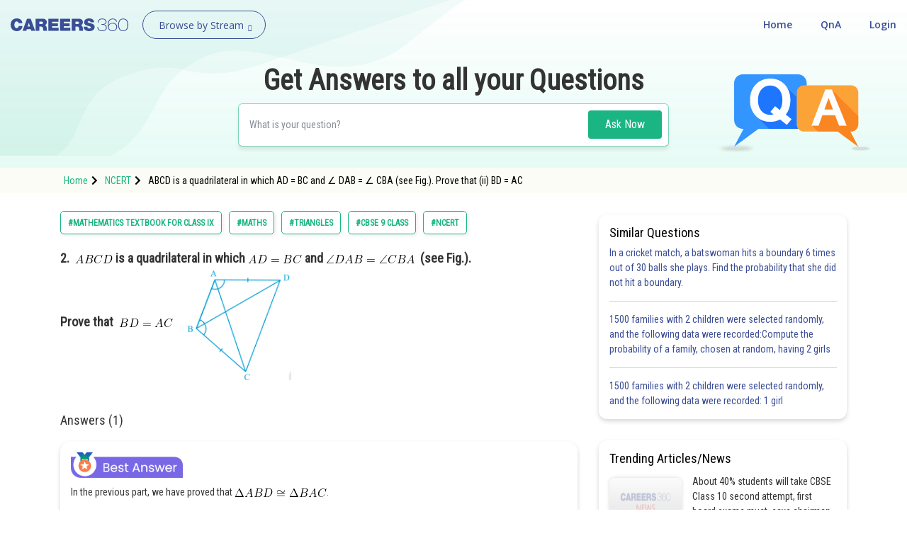

--- FILE ---
content_type: text/html; charset=utf-8
request_url: https://learn.careers360.com/ncert/question-abcd-is-a-quadrilateral-in-which-ad-equals-bc-and-angle-dab-equals-angle-cba-prove-that-ii-bd-equals-ac/
body_size: 47905
content:
<!DOCTYPE html>
<html lang="en">
  <head>
    <meta charset="utf-8">
   
    

      

    <meta http-equiv="content-type" content="text/html; charset=UTF-8" />
    <meta http-equiv="X-UA-Compatible" content="IE=edge">
    <meta name="viewport" content="width=device-width, initial-scale=1, maximum-scale=1, user-scalable=no">
    <meta name="google-site-verification" content="LGYIP8lGL_sS1s8J67ez2TByaFYHe22sDZW7IiqhXB4" />
    <link rel="shortcut icon" href="https://cdn.entrance360.com/static/images/favicon.7f3c661da099.ico">

    <meta http-equiv="x-dns-prefetch-control" content="on" />
    <link rel="dns-prefetch" href="//images.careers360.mobi" />
    <link rel="dns-prefetch" href="//static.careers360.mobi" />
    <link rel="dns-prefetch" href="//cache.careers360.mobi" />
    <link rel="dns-prefetch" href="//cloudfront-labs.amazonaws.com:">
    <link rel="dns-prefetch" href="//s3.amazonaws.com">
    <link rel="dns-prefetch" href="//s3.ap-south-1.amazonaws.com">
    <link rel="dns-prefetch" href="//s3-eu-west-1.amazonaws.com">
    <link rel="dns-prefetch" href="//www.googletagmanager.com">
    <link rel="dns-prefetch" href="//www.google-analytics.com">
    <link rel="dns-prefetch" href="//www.googleadservices.com">
    <link rel="dns-prefetch" href="//ajax.googleapis.com">
    <link rel="dns-prefetch" href="//www.google.com">
    <link rel="dns-prefetch" href="//platform.twitter.com">
    <link rel="dns-prefetch" href="//analytics.twitter.com">
    <link rel="dns-prefetch" href="//connect.facebook.net">
    <link rel="dns-prefetch" href="//www.facebook.com">
    <link rel="dns-prefetch" href="//fonts.gstatic.com">


    <link rel="manifest" href="/manifest.json">
    
    <link rel="canonical" href="httpss://learn.careers360.com/ncert/question-abcd-is-a-quadrilateral-in-which-ad-equals-bc-and-angle-dab-equals-angle-cba-prove-that-ii-bd-equals-ac/"/>

    <script>dataLayer=[{"microsite":"no","domainId":"21"}];</script>  

    <!-- Google Tag Manager -->
    <script>(function(w,d,s,l,i){w[l]=w[l]||[];w[l].push({'gtm.start':
    new Date().getTime(),event:'gtm.js'});var f=d.getElementsByTagName(s)[0],
    j=d.createElement(s),dl=l!='dataLayer'?'&l='+l:'';j.async=true;j.src=
    'https://www.googletagmanager.com/gtm.js?id='+i+dl;f.parentNode.insertBefore(j,f);
    })(window,document,'script','dataLayer','GTM-NBBD8P');</script>
    <!-- End Google Tag Manager -->

    <script type="text/javascript">
        var clevertap = {event:[], profile:[], account:[], onUserLogin:[], notifications:[], privacy:[]};
        clevertap.account.push({"id": "654-ZZ4-5Z5Z"});
        clevertap.privacy.push({optOut: false});
        clevertap.privacy.push({useIP: false});
        (function () {
            var wzrk = document.createElement('script');
            wzrk.type = 'text/javascript';
            wzrk.async = true;
            wzrk.src = ('https:' == document.location.protocol ? 'https://d2r1yp2w7bby2u.cloudfront.net' : 'http://static.clevertap.com') + '/js/a.js';
            var s = document.getElementsByTagName('script')[0];
            s.parentNode.insertBefore(wzrk, s);
        })();
        clevertap.notifications.push({
            "serviceWorkerPath": '/service-worker.js',
            "titleText":'Would you like to receive Push Notifications?',
            "bodyText":'We promise to only send you relevant content and give you updates on your transactions',
            "okButtonText":'Sign me up!',
            "rejectButtonText":'No thanks',
            "skipDialog":true,
            "okButtonColor":'#f28046'});
    </script>

    <meta http-equiv="content-language" content="en-us">

    
<title>ABCD is a quadrilateral in which AD = BC and ∠ DAB = ∠ CBA (see Fig.). Prove that (ii) BD = AC</title>

<meta name="description" content="2.   is a quadrilateral in which  and   (see Fig.). Prove that    " />
<meta property="og:locale" content="en_US" />
<meta property="og:type" content="qna" />
<meta property="og:title" content="ABCD is a quadrilateral in which AD = BC and ∠ DAB = ∠ CBA (see Fig.). Prove that (ii) BD = AC" />
<meta property="og:description" content="2.&nbsp;  is a quadrilateral in which  and &nbsp; (see Fig.). Prove that&nbsp;&nbsp;&nbsp;&nbsp;" />
<meta property="og:url" content="https://learn.careers360.com/ncert/question-abcd-is-a-quadrilateral-in-which-ad-equals-bc-and-angle-dab-equals-angle-cba-prove-that-ii-bd-equals-ac/" />
<meta property="og:site_name" content="Careers360 - Ask Doubts and Get Answers" />
<meta name="question_id" content="26346" />


    <script type="application/ld+json">
        
          {
                "@context": "http://www.schema.org",
                "@graph":[
                    {
                        "@type": "Organization",
                        "name": "Careers360",
                        "url": "https://learn.careers360.com/"
                    },{
                        "@type": "WebSite",
                        "url": "https://learn.careers360.com/",
                        "potentialAction": {
                            "@type": "SearchAction",
                            "target": "https://learn.careers360.com/search?q={search_term_string}",
                            "query-input": "required name=search_term_string"
                        }
                    }
                ]
            }
        
        </script>

         <link rel="stylesheet" href="https://fonts.googleapis.com/css?family=Open+Sans:300,400,400i,600,700,800">
         <link rel="stylesheet" href="https://cdnjs.cloudflare.com/ajax/libs/font-awesome/5.9.0/css/all.min.css ">
         <link href="https://maxcdn.bootstrapcdn.com/font-awesome/4.2.0/css/font-awesome.min.css" rel="stylesheet">

        <link href="https://cdn.entrance360.com/static/css/global.v2.min.e4df03f56879.css" rel="stylesheet" type="text/css" />

        
        
<link rel="preconnect" href="https://fonts.gstatic.com" />
<link href="https://fonts.googleapis.com/css2?family=Roboto+Condensed:wght@300;400&family=Roboto:wght@500&display=swap" rel="stylesheet" />
<style>

  .CT_Banner{ position:relative;padding:0;}
.ctContent{position:fixed;background-color:#f2f2f2;bottom:0;width:100%;}
.ctContent img{display:inline-block;width:50%;height:50%;}
     .stickyBannerMain{font-family: "Open Sans", Verdana, "sans-serif";
    height: 40px;    font-family: "Open Sans", Verdana, "sans-serif";
    width: 100%;
    filter: progid:DXImageTransform.Microsoft.gradient( startColorstr='#02a569', endColorstr='#026e46',GradientType=0 );
    font-family: "Open Sans", Verdana, "sans-serif";
    position: relative;
    background: #60c7a2;
}
.closeBanner{position: absolute;
   right: 10px;
   top: 7px;
   width: 26px;
   height: 26px;
   background-color: #60c7a2;
   border-radius: 50%;
   color: #fff;
   text-indent: -9999;}
.closeBanner:before{    content: "X";
   position: absolute;
   text-indent: 0;
   left: 9px;
   opacity: 1
   font-size: 14px;
   z-index: 99999;
   display: block;
   top: 3px;
   color: #455d54;}
.stickyRight .button{
                   background-color:#2b2b2b;
                   color: #fff;
                   border: 1px solid #e56c5b;
                   font-weight: 500;
                   display: inline-block;
                   text-align: center;
                   cursor: pointer;
                   border: none;
                   height: 30px;
                   margin-left: 20px;
                   padding: 0 5px;
                   min-width: 110px;
                   border-radius: 4px;
                   font-size: 14px;
                   outline: none;
                   text-decoration: none;
                   line-height: 28px;
                   -webkit-transition: all 0.3s ease;
                   -ms-transition: all 0.3s ease;
                   -moz-transition: all 0.3s ease;
                   -o-transition: all 0.3s ease;
                   transition: all 0.3s ease;
               }
           .stickyRight .button:hover, .stickyRight .button:focus{
                    background: #151515;
           }

           .stickyInn{display: table;color: #fff;margin:0 auto;height:100%;}
           .stickyLeft{font-size:16px;    font-weight: 600;
   }
           .stickyLeft, .stickyRight{display: table-cell;vertical-align: middle;}
           @media only screen and (max-width: 600px) {
               .stickyLeft{font-size:14px;font-weight: normal;}
               .stickyBannerMain{height:50px;}
               .stickyInn{padding:5px 10px;}
               .stickyRight .button{min-width: 55px; margin: 0 20px 0 5px;    height: 25px;
   line-height: 22px;
   font-size: 13px;}
               .closeBanner{    right: 3px;
   top: 3px;
   width: 20px;
   height: 20px;}
               .closeBanner:before{    content: "X";
   position: absolute;
   text-indent: 0;
   left: 7px;
   opacity: 1;
   font-size: 12px;
   z-index: 99999;
   display: block;
   top: 2px;
   color: #455d54;}
               }

.header {background: none;}
.fixed {background: #fff;}
</style>


        
    </head>

    <body class="home">
      <!-- Google Tag Manager (noscript) -->
      <noscript><iframe src="https://www.googletagmanager.com/ns.html?id=GTM-NBBD8P"
      height="0" width="0" style="display:none;visibility:hidden"></iframe></noscript>
      <!-- End Google Tag Manager (noscript) -->
      

      

<script type="application/ld+json">
  {
    "@context": "https://schema.org",
    "@graph": [{
        "@type": "QAPage",
        "mainEntity": {
          "@type": "Question",
          "name": "Question", 
          "text": "2.&nbsp;  is a quadrilateral in which  and &nbsp; (see Fig.). Prove that&nbsp;&nbsp;&nbsp;&nbsp;",
          "upvoteCount": "1",
          "answerCount": "1",
          "dateCreated": "Wed, 2019-06-19 23:24",
          "author": {
            "@type": "Person",
            "name": "Infoexpert22"
          }
          
          ,"acceptedAnswer": {
            "@type": "Answer",
            "url": "https://learn.careers360.com/ncert/question-abcd-is-a-quadrilateral-in-which-ad-equals-bc-and-angle-dab-equals-angle-cba-prove-that-ii-bd-equals-ac/",
            "upvoteCount": 1,
            "text": "78",
            "dateCreated" : "Mon, 2019-07-01 17:09",
            "author": {
              "@type": "Person",
              "name": "Devendra Khairwa"
            }
        }
        
        }
    }
      
          ,{
          "@type": "VideoObject",
          "name": "ABCD is a quadrilateral in which AD = BC and ∠ DAB = ∠ CBA (see Fig.). Prove that (ii) BD = AC",
          "description": "ABCD is a quadrilateral in which AD = BC and ∠ DAB = ∠ CBA (see Fig.). Prove that (ii) BD = AC",
          "thumbnailUrl": "https://img.youtube.com/vi/None/0.jpg",
          "uploadDate": "Mon, 2019-07-01 17:09",
          "publisher": {
            "@type": "Organization",
            "name": "Careers360",
            "logo": {
              "@type": "ImageObject",
              "url": "https://cdn.entrane360.com/static/images/home/logo.png",
              "width": 600,
              "height": 60
            }
          },
          "embedUrl": "https://youtube.com/embed/None",
          "interactionCount": "51201"
        }
        
    ]
  }  
</script>


<div id="wrapper">
  
<div class="ec-header-footer-section-desktop">
    <header class="header has-transparent has-sticky sticky-jump transparent bgshadow">
        <div class="container-fluid">
            <div class="header-main toggle-nav-dark nav-dark">
                <div id="logo" class="flex-col logo fl"><a href="https://learn.careers360.com/"><img src="https://cdn.entrance360.com/static/images/learn_careers360.svg" alt="Careers360 Logo"></a></div>
                <div class="page-dropdown-menu fl">
                    <div class="navbar-collapse">
                        <div class="dropdown-maga-menu-full">
                            <a href="javascript:void(0)" class="dropdown-toggle"><span id="browse_by_streame" style="opacity: 1;">Browse by Stream</span> <i class="careers-s-arrow-down"></i></a>
                           <div class="megaMenu dropdown-menu-maga" style="visibility: hidden; height: 0px; ">
                               <div class="megaMenuInner" id="menu">
                                   <ul id="megaMenuInnerMainUl">
                                    
                                       <li id="domain-engineering-li" class="domain-engineering-careers360-com">
                                           <a href="https://engineering.careers360.com">Engineering and Architecture
                                           <span class="careers-s-arrow-right"></span>
                                           </a>
                                           <div class="megaInner">
                                               <div class="megaInnBlk">
                                                
                                                    
                                                   <div class="innerList">
                                                        
                                                            <h3>Exams</h3>
                                                        
                                                       <ul>
                                                          
                                                             <li>
                                                                 <a href="https://engineering.careers360.com/exams/jee-main">JEE Main Exam</a>
                                                                 

                                                                </li>
                                                            
                                                             <li>
                                                                 <a href="https://www.careers360.com/exams/bitsat">BITSAT Exam</a>
                                                                 

                                                                </li>
                                                            
                                                             <li>
                                                                 <a href="https://engineering.careers360.com/exams/jee-advanced">JEE Advanced Exam</a>
                                                                 

                                                                </li>
                                                            
                                                             <li>
                                                                 <a href="https://engineering.careers360.com/exams/viteee">VITEEE Exam</a>
                                                                 

                                                                </li>
                                                            
                                                             <li>
                                                                 <a href="https://engineering.careers360.com/exams/upeseat">UPESEAT- B.Tech</a>
                                                                 

                                                                </li>
                                                            
                                                             <li>
                                                                 <a href="https://engineering.careers360.com/exams/aeee">AEEE Exam</a>
                                                                 

                                                                </li>
                                                            
                                                             <li>
                                                                 <a href="https://www.careers360.com/exams/mht-cet">MHT CET</a>
                                                                 

                                                                </li>
                                                            
                                                             <li>
                                                                 <a href="https://engineering.careers360.com/exams">View All Engineering Exams</a>
                                                                 

                                                                </li>
                                                            
                                                        </ul>
                                                    </div>
                                                    
                                                    
                                                    
                                                   <div class="innerList">
                                                        
                                                            <h3>Colleges</h3>
                                                        
                                                       <ul>
                                                          
                                                             <li>
                                                                 <a href="https://www.careers360.com/application-forms/colleges?domain=engineering-and-architecture&amp;courselevel=ug&amp;stream=1&amp;level=1">Colleges Accepting B.Tech Applications</a>
                                                                 

                                                                </li>
                                                            
                                                             <li>
                                                                 <a href="https://engineering.careers360.com/colleges/ranking">Top Engineering Colleges in India</a>
                                                                 

                                                                </li>
                                                            
                                                             <li>
                                                                 <a href="https://engineering.careers360.com/colleges/list-of-engineering-colleges-in-india">Engineering Colleges in India</a>
                                                                 

                                                                </li>
                                                            
                                                             <li>
                                                                 <a href="https://engineering.careers360.com/colleges/list-of-engineering-colleges-in-tamil-nadu">Engineering Colleges in Tamil Nadu</a>
                                                                 

                                                                </li>
                                                            
                                                             <li>
                                                                 <a href="https://engineering.careers360.com/colleges/list-of-engineering-colleges-in-india-accepting-jee-main">Engineering Colleges Accepting JEE Main</a>
                                                                 

                                                                </li>
                                                            
                                                             <li>
                                                                 <a href="https://engineering.careers360.com/colleges/list-of-top-iit-colleges-in-india">Top IITs in India</a>
                                                                 

                                                                </li>
                                                            
                                                             <li>
                                                                 <a href="https://engineering.careers360.com/colleges/list-of-top-nit-colleges-in-india">Top NITs in India</a>
                                                                 

                                                                </li>
                                                            
                                                             <li>
                                                                 <a href="https://engineering.careers360.com/articles/list-of-indian-institutes-of-information-technology-iiits">Top IIITs in India</a>
                                                                 

                                                                </li>
                                                            
                                                        </ul>
                                                    </div>
                                                    
                                                    
                                                    
                                                   <div class="innerList">
                                                        
                                                            <h3>Predictors</h3>
                                                        
                                                       <ul>
                                                          
                                                             <li>
                                                                 <a href="https://engineering.careers360.com/jee-main-college-predictor">JEE Main College Predictor</a>
                                                                 

                                                                </li>
                                                            
                                                             <li>
                                                                 <a href="https://engineering.careers360.com/jee-main-rank-predictor">JEE Main Rank Predictor</a>
                                                                 

                                                                </li>
                                                            
                                                             <li>
                                                                 <a href="https://www.careers360.com/mht-cet-college-predictor">MHT CET College Predictor</a>
                                                                 

                                                                </li>
                                                            
                                                             <li>
                                                                 <a href="https://www.careers360.com/ap-eamcet-college-predictor">AP EAMCET College Predictor</a>
                                                                 

                                                                </li>
                                                            
                                                             <li>
                                                                 <a href="https://engineering.careers360.com/gate-college-predictor">GATE College Predictor</a>
                                                                 

                                                                </li>
                                                            
                                                             <li>
                                                                 <a href="https://www.careers360.com/kcet-college-predictor">KCET College Predictor</a>
                                                                 

                                                                </li>
                                                            
                                                             <li>
                                                                 <a href="https://engineering.careers360.com/jee-advanced-college-predictor">JEE Advanced College Predictor</a>
                                                                 

                                                                </li>
                                                            
                                                             <li>
                                                                 <a href="https://engineering.careers360.com/college-predictor">View All College Predictors</a>
                                                                 

                                                                </li>
                                                            
                                                        </ul>
                                                    </div>
                                                    
                                                    
                                                    
                                                   <div class="innerList">
                                                        
                                                            <h3>Resources</h3>
                                                        
                                                       <ul>
                                                          
                                                             <li>
                                                                 <a href="https://engineering.careers360.com/articles/jee-main-application-form">JEE Main Registration 2026</a>
                                                                 

                                                                </li>
                                                            
                                                             <li>
                                                                 <a href="https://engineering.careers360.com/articles/jee-main-cutoff">JEE Main Cutoff</a>
                                                                 

                                                                </li>
                                                            
                                                             <li>
                                                                 <a href="https://engineering.careers360.com/articles/gate-application-form">GATE Registration 2026</a>
                                                                 

                                                                </li>
                                                            
                                                             <li>
                                                                 <a href="https://engineering.careers360.com/articles/jee-main-syllabus">JEE Main Syllabus 2026</a>
                                                                 

                                                                </li>
                                                            
                                                             <li>
                                                                 <a href="https://engineering.careers360.com/download/ebooks-and-sample-papers?sort=recommended">Download E-Books and Sample Papers</a>
                                                                 

                                                                </li>
                                                            
                                                             <li>
                                                                 <a href="https://www.careers360.com/compare-colleges">Compare Colleges</a>
                                                                 

                                                                </li>
                                                            
                                                             <li>
                                                                 <a href="https://www.careers360.com/application-forms/colleges?domain=engineering-and-architecture&amp;courselevel=ug">B.Tech College Applications</a>
                                                                 

                                                                </li>
                                                            
                                                             <li>
                                                                 <a href="https://engineering.careers360.com/articles/jee-main-question-papers">JEE Main Question Papers</a>
                                                                 

                                                                </li>
                                                            
                                                        </ul>
                                                    </div>
                                                    
                                                    
                                                    
                                                   <div class="innerList">
                                                        
                                                            <h3>Quick links</h3>
                                                        
                                                       <ul>
                                                          
                                                             <li>
                                                                 <a href="https://www.careers360.com/courses/b-tech-bachelor-of-technology">BTech</a>
                                                                 

                                                                </li>
                                                            
                                                             <li>
                                                                 <a href="https://www.careers360.com/courses/mechanical-engineering-course">Mechanical Engineering</a>
                                                                 

                                                                </li>
                                                            
                                                             <li>
                                                                 <a href="https://www.careers360.com/courses/civil-engineering-course">Civil Engineering</a>
                                                                 

                                                                </li>
                                                            
                                                             <li>
                                                                 <a href="https://www.careers360.com/courses/aeronautical-engineering-course">Aeronautical Engineering</a>
                                                                 

                                                                </li>
                                                            
                                                             <li>
                                                                 <a href="https://www.careers360.com/courses/information-technology-course">Information Technology</a>
                                                                 

                                                                </li>
                                                            
                                                             <li>
                                                                 <a href="https://www.careers360.com/courses/electronics-engineering-course">Electronic Engineering</a>
                                                                 

                                                                </li>
                                                            
                                                        </ul>
                                                    </div>
                                                    
                                                    
                                                </div>
                                            </div>
                                        </li>
                                        
                                       <li id="domain-it-li" class="domain-it-careers360-com">
                                           <a href="https://it.careers360.com">Computer Application and IT
                                           <span class="careers-s-arrow-right"></span>
                                           </a>
                                           <div class="megaInner">
                                               <div class="megaInnBlk">
                                                
                                                    
                                                   <div class="innerList">
                                                        
                                                            <h3>Quick Links</h3>
                                                        
                                                       <ul>
                                                          
                                                             <li>
                                                                 <a href="https://www.careers360.com/courses/mca-master-of-computer-applications">MCA</a>
                                                                 

                                                                </li>
                                                            
                                                             <li>
                                                                 <a href="https://www.careers360.com/courses/bca-bachelor-of-computer-applications">BCA</a>
                                                                 

                                                                </li>
                                                            
                                                             <li>
                                                                 <a href="https://www.careers360.com/courses-certifications/information-technology-courses-brpg">Information Technology Courses</a>
                                                                 

                                                                </li>
                                                            
                                                             <li>
                                                                 <a href="https://www.careers360.com/courses-certifications/programming-courses-brpg">Programming Courses</a>
                                                                 

                                                                </li>
                                                            
                                                             <li>
                                                                 <a href="https://www.careers360.com/courses-certifications/web-development-courses-brpg">Web Development Courses</a>
                                                                 

                                                                </li>
                                                            
                                                             <li>
                                                                 <a href="https://www.careers360.com/courses-certifications/data-analytics-courses-brpg">Data Analytics Courses</a>
                                                                 

                                                                </li>
                                                            
                                                             <li>
                                                                 <a href="https://www.careers360.com/courses-certifications/big-data-analytics-courses-brpg">Big Data Analytics Courses</a>
                                                                 

                                                                </li>
                                                            
                                                        </ul>
                                                    </div>
                                                    
                                                    
                                                    
                                                   <div class="innerList">
                                                        
                                                            <h3>Exams</h3>
                                                        
                                                       <ul>
                                                          
                                                             <li>
                                                                 <a href="https://it.careers360.com/exams/nimcet">NIMCET</a>
                                                                 

                                                                </li>
                                                            
                                                             <li>
                                                                 <a href="https://it.careers360.com/exams">View All</a>
                                                                 

                                                                </li>
                                                            
                                                        </ul>
                                                    </div>
                                                    
                                                    
                                                    
                                                   <div class="innerList">
                                                        
                                                            <h3>Colleges</h3>
                                                        
                                                       <ul>
                                                          
                                                             <li>
                                                                 <a href="https://www.careers360.com/compare-colleges">Compare Colleges</a>
                                                                 

                                                                </li>
                                                            
                                                             <li>
                                                                 <a href="https://it.careers360.com/colleges/list-of-bca-mca-colleges-in-tamil-nadu">IT Colleges in Tamil Nadu</a>
                                                                 

                                                                </li>
                                                            
                                                             <li>
                                                                 <a href="https://it.careers360.com/colleges/list-of-bca-mca-colleges-in-uttar-pradesh">IT Colleges in Uttar Pradesh</a>
                                                                 

                                                                </li>
                                                            
                                                             <li>
                                                                 <a href="https://www.careers360.com/application-forms/colleges?domain=undefined&amp;stream=10&amp;level=1">Colleges Accepting Admissions</a>
                                                                 

                                                                </li>
                                                            
                                                             <li>
                                                                 <a href="https://it.careers360.com/colleges/list-of-mca-colleges-in-india">MCA Colleges in India</a>
                                                                 

                                                                </li>
                                                            
                                                             <li>
                                                                 <a href="https://it.careers360.com/colleges/list-of-bca-colleges-in-india">BCA Colleges in India</a>
                                                                 

                                                                </li>
                                                            
                                                        </ul>
                                                    </div>
                                                    
                                                    
                                                    
                                                   <div class="innerList">
                                                        
                                                            <h3>Resources</h3>
                                                        
                                                       <ul>
                                                          
                                                             <li>
                                                                 <a href="https://it.careers360.com/download/sample-papers">Sample Papers</a>
                                                                 

                                                                </li>
                                                            
                                                             <li>
                                                                 <a href="https://it.careers360.com/download/ebooks-and-sample-papers">Free Ebooks</a>
                                                                 

                                                                </li>
                                                            
                                                             <li>
                                                                 <a href="https://www.careers360.com/qna?sort_by=Latest&amp;stream=IT">QnA - Get answers to your doubts</a>
                                                                 

                                                                </li>
                                                            
                                                             <li>
                                                                 <a href="https://www.youtube.com/user/Mycareers360/videos">Careers360 Youtube Channel</a>
                                                                 

                                                                </li>
                                                            
                                                        </ul>
                                                    </div>
                                                    
                                                    
                                                </div>
                                            </div>
                                        </li>
                                        
                                       <li id="domain-pharmacy-li" class="domain-pharmacy-careers360-com">
                                           <a href="https://pharmacy.careers360.com">Pharmacy
                                           <span class="careers-s-arrow-right"></span>
                                           </a>
                                           <div class="megaInner">
                                               <div class="megaInnBlk">
                                                
                                                    
                                                   <div class="innerList">
                                                        
                                                            <h3>Colleges</h3>
                                                        
                                                       <ul>
                                                          
                                                             <li>
                                                                 <a href="https://pharmacy.careers360.com/colleges/ranking">Top Pharmacy Colleges in India</a>
                                                                 

                                                                </li>
                                                            
                                                             <li>
                                                                 <a href="https://pharmacy.careers360.com/colleges/list-of-pharmacy-colleges-in-pune">Pharmacy Colleges in Pune</a>
                                                                 

                                                                </li>
                                                            
                                                             <li>
                                                                 <a href="https://pharmacy.careers360.com/colleges/list-of-pharmacy-colleges-in-mumbai">Pharmacy Colleges in Mumbai</a>
                                                                 

                                                                </li>
                                                            
                                                             <li>
                                                                 <a href="https://pharmacy.careers360.com/colleges/list-of-pharmacy-colleges-in-india-accepting-gpat">Colleges Accepting GPAT Score</a>
                                                                 

                                                                </li>
                                                            
                                                             <li>
                                                                 <a href="https://pharmacy.careers360.com/colleges/list-of-pharmacy-colleges-in-lucknow">Pharmacy Colleges in Lucknow</a>
                                                                 

                                                                </li>
                                                            
                                                             <li>
                                                                 <a href="https://pharmacy.careers360.com/colleges/list-of-pharmacy-colleges-in-nagpur">List of Pharmacy Colleges in Nagpur</a>
                                                                 

                                                                </li>
                                                            
                                                             <li>
                                                                 <a href="https://pharmacy.careers360.com/colleges/list-of-pharmacy-colleges-in-india">View All</a>
                                                                 

                                                                </li>
                                                            
                                                        </ul>
                                                    </div>
                                                    
                                                    
                                                    
                                                   <div class="innerList">
                                                        
                                                            <h3>Resources</h3>
                                                        
                                                       <ul>
                                                          
                                                             <li>
                                                                 <a href="https://pharmacy.careers360.com/articles/gpat-result">GPAT Result</a>
                                                                 

                                                                </li>
                                                            
                                                             <li>
                                                                 <a href="https://pharmacy.careers360.com/articles/gpat-admit-card">GPAT 2025 Admit Card</a>
                                                                 

                                                                </li>
                                                            
                                                             <li>
                                                                 <a href="https://pharmacy.careers360.com/articles/gpat-question-papers">GPAT Question Papers</a>
                                                                 

                                                                </li>
                                                            
                                                             <li>
                                                                 <a href="https://www.careers360.com/courses/b-pharma-bachelor-of-pharmacy">B. Pharma</a>
                                                                 

                                                                </li>
                                                            
                                                             <li>
                                                                 <a href="https://www.careers360.com/courses/m-pharmacy-master-of-pharmacy">M. Pharma</a>
                                                                 

                                                                </li>
                                                            
                                                             <li>
                                                                 <a href="https://pharmacy.careers360.com/download/ebooks-and-sample-papers">Free Ebooks</a>
                                                                 

                                                                </li>
                                                            
                                                             <li>
                                                                 <a href="https://pharmacy.careers360.com/download/sample-papers">Free Sample Papers</a>
                                                                 

                                                                </li>
                                                            
                                                             <li>
                                                                 <a href="https://www.youtube.com/user/Mycareers360/videos">Careers360 Youtube Channel</a>
                                                                 

                                                                </li>
                                                            
                                                        </ul>
                                                    </div>
                                                    
                                                    
                                                    
                                                   <div class="innerList">
                                                        
                                                            <h3>Exams</h3>
                                                        
                                                       <ul>
                                                          
                                                             <li>
                                                                 <a href="https://pharmacy.careers360.com/exams/gpat">GPAT</a>
                                                                 

                                                                </li>
                                                            
                                                             <li>
                                                                 <a href="https://pharmacy.careers360.com/exams/ruhs-pharmacy-admission-test">RUHS Pharmacy Admission Test</a>
                                                                 

                                                                </li>
                                                            
                                                             <li>
                                                                 <a href="https://pharmacy.careers360.com/exams/kaher-aiet">KAHER-AIET</a>
                                                                 

                                                                </li>
                                                            
                                                             <li>
                                                                 <a href="https://pharmacy.careers360.com/exams/niper-jee">NIPER JEE</a>
                                                                 

                                                                </li>
                                                            
                                                             <li>
                                                                 <a href="https://pharmacy.careers360.com/exams/upespat">UPESPAT</a>
                                                                 

                                                                </li>
                                                            
                                                             <li>
                                                                 <a href="https://pharmacy.careers360.com/exams">View All</a>
                                                                 

                                                                </li>
                                                            
                                                        </ul>
                                                    </div>
                                                    
                                                    
                                                </div>
                                            </div>
                                        </li>
                                        
                                       <li id="domain-hospitality-li" class="domain-hospitality-careers360-com">
                                           <a href="https://hospitality.careers360.com">Hospitality and Tourism
                                           <span class="careers-s-arrow-right"></span>
                                           </a>
                                           <div class="megaInner">
                                               <div class="megaInnBlk">
                                                
                                                    
                                                   <div class="innerList">
                                                        
                                                            <h3>Exams</h3>
                                                        
                                                       <ul>
                                                          
                                                             <li>
                                                                 <a href="https://hospitality.careers360.com/exams/nchm-jee">NCHMCT JEE 2025</a>
                                                                 

                                                                </li>
                                                            
                                                             <li>
                                                                 <a href="https://hospitality.careers360.com/exams/mah-bhmct-cet">Mah BHMCT CET</a>
                                                                 

                                                                </li>
                                                            
                                                             <li>
                                                                 <a href="https://hospitality.careers360.com/exams/mah-mhmct-cet">MAH HM CET</a>
                                                                 

                                                                </li>
                                                            
                                                             <li>
                                                                 <a href="https://hospitality.careers360.com/exams/puthat">PUTHAT</a>
                                                                 

                                                                </li>
                                                            
                                                             <li>
                                                                 <a href="https://hospitality.careers360.com/exams/ihm-aurangabad-entrance-test">IHM-A</a>
                                                                 

                                                                </li>
                                                            
                                                             <li>
                                                                 <a href="https://hospitality.careers360.com/exams">View All</a>
                                                                 

                                                                </li>
                                                            
                                                        </ul>
                                                    </div>
                                                    
                                                    
                                                    
                                                   <div class="innerList">
                                                        
                                                            <h3>Colleges</h3>
                                                        
                                                       <ul>
                                                          
                                                             <li>
                                                                 <a href="https://hospitality.careers360.com/colleges/list-of-hospitality-tourism-colleges-in-delhi">Top Hotel Management Colleges in Delhi</a>
                                                                 

                                                                </li>
                                                            
                                                             <li>
                                                                 <a href="https://hospitality.careers360.com/colleges/list-of-government-hospitality-tourism-colleges-in-hyderabad">Top Hotel Management Colleges in Hyderabad</a>
                                                                 

                                                                </li>
                                                            
                                                             <li>
                                                                 <a href="https://hospitality.careers360.com/colleges/list-of-hospitality-tourism-colleges-in-mumbai">Top Hotel Management Colleges in Mumbai</a>
                                                                 

                                                                </li>
                                                            
                                                             <li>
                                                                 <a href="https://hospitality.careers360.com/colleges/list-of-hospitality-tourism-colleges-in-tamil-nadu">Top Hotel Management Colleges in Tamil Nadu</a>
                                                                 

                                                                </li>
                                                            
                                                             <li>
                                                                 <a href="https://hospitality.careers360.com/colleges/list-of-hospitality-tourism-colleges-in-maharashtra">Top Hotel Management Colleges in Maharashtra</a>
                                                                 

                                                                </li>
                                                            
                                                             <li>
                                                                 <a href="https://hospitality.careers360.com/colleges/list-of-hospitality-tourism-colleges-in-india">View All</a>
                                                                 

                                                                </li>
                                                            
                                                        </ul>
                                                    </div>
                                                    
                                                    
                                                    
                                                   <div class="innerList">
                                                        
                                                            <h3>Resources</h3>
                                                        
                                                       <ul>
                                                          
                                                             <li>
                                                                 <a href="https://hospitality.careers360.com/download/ebooks-and-sample-papers">Free Hospitality E-books</a>
                                                                 

                                                                </li>
                                                            
                                                             <li>
                                                                 <a href="https://hospitality.careers360.com/download/sample-papers">Free Hospitality Sample Papers</a>
                                                                 

                                                                </li>
                                                            
                                                             <li>
                                                                 <a href="https://www.careers360.com/courses/bhm-bachelor-of-hotel-management">BHM Course</a>
                                                                 

                                                                </li>
                                                            
                                                             <li>
                                                                 <a href="https://www.careers360.com/courses/bsc-in-hotel-management">B.Sc Hotel Management</a>
                                                                 

                                                                </li>
                                                            
                                                             <li>
                                                                 <a href="https://www.careers360.com/courses/hotel-management-course">Hotel Management</a>
                                                                 

                                                                </li>
                                                            
                                                             <li>
                                                                 <a href="https://www.careers360.com/courses/diploma-in-hotel-management-and-catering-technology">Diploma in Hotel Management and Catering Technology</a>
                                                                 

                                                                </li>
                                                            
                                                             <li>
                                                                 <a href="https://www.careers360.com/courses/list-of-hospitality-and-tourism-courses-in-india">List of Popular Branches</a>
                                                                 

                                                                </li>
                                                            
                                                        </ul>
                                                    </div>
                                                    
                                                    
                                                    
                                                   <div class="innerList">
                                                        
                                                            <h3>Diploma Colleges</h3>
                                                        
                                                       <ul>
                                                          
                                                             <li>
                                                                 <a href="https://hospitality.careers360.com/colleges/list-of-diploma-hospitality-tourism-colleges-in-maharashtra">Top Diploma Colleges in Maharashtra</a>
                                                                 

                                                                </li>
                                                            
                                                        </ul>
                                                    </div>
                                                    
                                                    
                                                </div>
                                            </div>
                                        </li>
                                        
                                       <li id="domain-competition-li" class="domain-competition-careers360-com">
                                           <a href="https://competition.careers360.com">Competition
                                           <span class="careers-s-arrow-right"></span>
                                           </a>
                                           <div class="megaInner">
                                               <div class="megaInnBlk">
                                                
                                                    
                                                   <div class="innerList">
                                                        
                                                            <h3>Other Exams</h3>
                                                        
                                                       <ul>
                                                          
                                                             <li>
                                                                 <a href="https://competition.careers360.com/exams/tnpsc-group-4">TNPSC Group 4 Exam</a>
                                                                 

                                                                </li>
                                                            
                                                             <li>
                                                                 <a href="https://competition.careers360.com/exams/upsc-cms">UPSC CMS Exam</a>
                                                                 

                                                                </li>
                                                            
                                                             <li>
                                                                 <a href="https://competition.careers360.com/exams/upsc-ifs">UPSC IFS Exam</a>
                                                                 

                                                                </li>
                                                            
                                                             <li>
                                                                 <a href="https://competition.careers360.com/exams/ugc-net">UGC NET Exam</a>
                                                                 

                                                                </li>
                                                            
                                                             <li>
                                                                 <a href="https://competition.careers360.com/exams/rrb-ntpc">RRB NTPC Exam</a>
                                                                 

                                                                </li>
                                                            
                                                             <li>
                                                                 <a href="https://competition.careers360.com/exams/ibps-po">IBPS PO Exam</a>
                                                                 

                                                                </li>
                                                            
                                                             <li>
                                                                 <a href="https://competition.careers360.com/exams/ibps-clerk">IBPS Clerk Exam</a>
                                                                 

                                                                </li>
                                                            
                                                             <li>
                                                                 <a href="https://competition.careers360.com/exams/ssc-gd-constable">SSC GD Constable Exam</a>
                                                                 

                                                                </li>
                                                            
                                                        </ul>
                                                    </div>
                                                    
                                                    
                                                    
                                                   <div class="innerList">
                                                        
                                                            <h3>Exams</h3>
                                                        
                                                       <ul>
                                                          
                                                             <li>
                                                                 <a href="https://competition.careers360.com/exams/nda">NDA Exam</a>
                                                                 

                                                                </li>
                                                            
                                                             <li>
                                                                 <a href="https://competition.careers360.com/exams/upsc-cse">UPSC IAS Exam</a>
                                                                 

                                                                </li>
                                                            
                                                             <li>
                                                                 <a href="https://competition.careers360.com/exams/cds">CDS Exam</a>
                                                                 

                                                                </li>
                                                            
                                                             <li>
                                                                 <a href="https://competition.careers360.com/exams/iaf-afcat">AFCAT Exam</a>
                                                                 

                                                                </li>
                                                            
                                                             <li>
                                                                 <a href="https://competition.careers360.com/exams/ssc-cgl">SSC CGL Exam</a>
                                                                 

                                                                </li>
                                                            
                                                             <li>
                                                                 <a href="https://competition.careers360.com/exams/ibps-rrb">IBPS RRB Exam</a>
                                                                 

                                                                </li>
                                                            
                                                             <li>
                                                                 <a href="https://competition.careers360.com/exams/ctet">CTET Exam</a>
                                                                 

                                                                </li>
                                                            
                                                             <li>
                                                                 <a href="https://competition.careers360.com/exams">View All</a>
                                                                 

                                                                </li>
                                                            
                                                        </ul>
                                                    </div>
                                                    
                                                    
                                                    
                                                   <div class="innerList">
                                                        
                                                            <h3>Resources</h3>
                                                        
                                                       <ul>
                                                          
                                                             <li>
                                                                 <a href="https://competition.careers360.com/download/sample-papers">Previous Year Sample Papers</a>
                                                                 

                                                                </li>
                                                            
                                                             <li>
                                                                 <a href="https://competition.careers360.com/download/ebooks-and-sample-papers">Free Competition E-books</a>
                                                                 

                                                                </li>
                                                            
                                                             <li>
                                                                 <a href="https://competition.careers360.com/articles/sarkari-result">Sarkari Result</a>
                                                                 

                                                                </li>
                                                            
                                                             <li>
                                                                 <a href="https://www.careers360.com/qna?sort_by=Latest&amp;stream=Competition">QnA- Get your doubts answered</a>
                                                                 

                                                                </li>
                                                            
                                                             <li>
                                                                 <a href="https://competition.careers360.com/download/cse-sample-papers-previous-years?sort=latest">UPSC Previous Year Sample Papers</a>
                                                                 

                                                                </li>
                                                            
                                                             <li>
                                                                 <a href="https://competition.careers360.com/download/ctet-sample-papers-previous-years?sort=latest">CTET Previous Year Sample Papers</a>
                                                                 

                                                                </li>
                                                            
                                                             <li>
                                                                 <a href="https://competition.careers360.com/download/sbi-clerk-sample-papers-previous-years">SBI Clerk Previous Year Sample Papers</a>
                                                                 

                                                                </li>
                                                            
                                                             <li>
                                                                 <a href="https://competition.careers360.com/download/nda-sample-papers-previous-years?sort=latest">NDA Previous Year Sample Papers</a>
                                                                 

                                                                </li>
                                                            
                                                        </ul>
                                                    </div>
                                                    
                                                    
                                                    
                                                   <div class="innerList">
                                                        
                                                            <h3>Upcoming Events</h3>
                                                        
                                                       <ul>
                                                          
                                                             <li>
                                                                 <a href="https://competition.careers360.com/articles/afcat-result">AFCAT 1 Result 2025</a>
                                                                 

                                                                </li>
                                                            
                                                             <li>
                                                                 <a href="https://competition.careers360.com/articles/capf-admit-card">UPSC CAPF Admit card 2025</a>
                                                                 

                                                                </li>
                                                            
                                                             <li>
                                                                 <a href="https://competition.careers360.com/articles/ssc-gd-constable-result">SSC GD Constable Result 2025</a>
                                                                 

                                                                </li>
                                                            
                                                             <li>
                                                                 <a href="https://competition.careers360.com/articles/upsc-cms-admit-card">UPSC CMS Admit Card 2025</a>
                                                                 

                                                                </li>
                                                            
                                                             <li>
                                                                 <a href="https://competition.careers360.com/articles/rrb-alp-results">RRB ALP Result 2025</a>
                                                                 

                                                                </li>
                                                            
                                                             <li>
                                                                 <a href="https://competition.careers360.com/articles/ctet-notification">CTET Notification 2025</a>
                                                                 

                                                                </li>
                                                            
                                                             <li>
                                                                 <a href="https://competition.careers360.com/articles/nda-admit-card">NDA 1 Admit card 2025</a>
                                                                 

                                                                </li>
                                                            
                                                             <li>
                                                                 <a href="https://competition.careers360.com/articles/cds-admit-card">CDS 1 Admit Card 2025</a>
                                                                 

                                                                </li>
                                                            
                                                        </ul>
                                                    </div>
                                                    
                                                    
                                                </div>
                                            </div>
                                        </li>
                                        
                                       <li id="domain-school-li" class="domain-school-careers360-com">
                                           <a href="https://school.careers360.com">School
                                           <span class="careers-s-arrow-right"></span>
                                           </a>
                                           <div class="megaInner">
                                               <div class="megaInnBlk">
                                                
                                                    
                                                   <div class="innerList">
                                                        
                                                            <h3>Exams</h3>
                                                        
                                                       <ul>
                                                          
                                                             <li>
                                                                 <a href="https://school.careers360.com/exams/cbse-class-10th">CBSE Class 10th</a>
                                                                 

                                                                </li>
                                                            
                                                             <li>
                                                                 <a href="https://school.careers360.com/exams/cbse-class-12th">CBSE Class 12th</a>
                                                                 

                                                                </li>
                                                            
                                                             <li>
                                                                 <a href="https://school.careers360.com/exams/up-board-10th">UP Board 10th</a>
                                                                 

                                                                </li>
                                                            
                                                             <li>
                                                                 <a href="https://school.careers360.com/exams/up-board-12th">UP Board 12th</a>
                                                                 

                                                                </li>
                                                            
                                                             <li>
                                                                 <a href="https://school.careers360.com/exams/bihar-board-10th">Bihar Board 10th</a>
                                                                 

                                                                </li>
                                                            
                                                             <li>
                                                                 <a href="https://school.careers360.com/exams/bihar-board-12th">Bihar Board 12th</a>
                                                                 

                                                                </li>
                                                            
                                                             <li>
                                                                 <a href="https://school.careers360.com/exams">View All</a>
                                                                 

                                                                </li>
                                                            
                                                        </ul>
                                                    </div>
                                                    
                                                    
                                                    
                                                   <div class="innerList">
                                                        
                                                            <h3>Top Schools</h3>
                                                        
                                                       <ul>
                                                          
                                                             <li>
                                                                 <a href="https://school.careers360.com/schools/schools-in-india">Top Schools in India</a>
                                                                 

                                                                </li>
                                                            
                                                             <li>
                                                                 <a href="https://school.careers360.com/schools/schools-in-delhi">Top Schools in Delhi</a>
                                                                 

                                                                </li>
                                                            
                                                             <li>
                                                                 <a href="https://school.careers360.com/schools/schools-in-mumbai">Top Schools in Mumbai</a>
                                                                 

                                                                </li>
                                                            
                                                             <li>
                                                                 <a href="https://school.careers360.com/schools/schools-in-chennai">Top Schools in Chennai</a>
                                                                 

                                                                </li>
                                                            
                                                             <li>
                                                                 <a href="https://school.careers360.com/schools/schools-in-hyderabad">Top Schools in Hyderabad</a>
                                                                 

                                                                </li>
                                                            
                                                             <li>
                                                                 <a href="https://school.careers360.com/schools/schools-in-kolkata">Top Schools in Kolkata</a>
                                                                 

                                                                </li>
                                                            
                                                             <li>
                                                                 <a href="https://school.careers360.com/schools/schools-in-pune">Top Schools in Pune</a>
                                                                 

                                                                </li>
                                                            
                                                             <li>
                                                                 <a href="https://school.careers360.com/schools/schools-in-bangalore">Top Schools in Bangalore</a>
                                                                 

                                                                </li>
                                                            
                                                        </ul>
                                                    </div>
                                                    
                                                    
                                                    
                                                   <div class="innerList">
                                                        
                                                            <h3>Products &amp; Resources</h3>
                                                        
                                                       <ul>
                                                          
                                                             <li>
                                                                 <a href="https://learn.careers360.com/knockout-jee-main-april/?icn=knockout-page&amp;ici=careers-school-header_link">JEE Main Knockout April</a>
                                                                 

                                                                </li>
                                                            
                                                             <li>
                                                                 <a href="https://school.careers360.com/download/ebooks-and-sample-papers">Free eBooks &amp; Sample Papers</a>
                                                                 

                                                                </li>
                                                            
                                                             <li>
                                                                 <a href="https://school.careers360.com/rd-sharma-solutions">RD Sharma Solutions</a>
                                                                 

                                                                </li>
                                                            
                                                             <li>
                                                                 <a href="https://school.careers360.com/boards/exam-results">State Boards Results 2025</a>
                                                                 

                                                                </li>
                                                            
                                                        </ul>
                                                    </div>
                                                    
                                                    
                                                    
                                                   <div class="innerList">
                                                        
                                                            <h3>NCERT Study Material</h3>
                                                        
                                                       <ul>
                                                          
                                                             <li>
                                                                 <a href="https://school.careers360.com/ncert/ncert-notes">NCERT Notes</a>
                                                                 

                                                                </li>
                                                            
                                                             <li>
                                                                 <a href="https://school.careers360.com/ncert/ncert-books">NCERT Books</a>
                                                                 

                                                                </li>
                                                            
                                                             <li>
                                                                 <a href="https://school.careers360.com/ncert/ncert-syllabus">NCERT Syllabus</a>
                                                                 

                                                                </li>
                                                            
                                                             <li>
                                                                 <a href="https://school.careers360.com/ncert/ncert-solutions">NCERT Solutions</a>
                                                                 

                                                                </li>
                                                            
                                                             <li>
                                                                 <a href="https://school.careers360.com/ncert/ncert-solutions-class-12">NCERT Solutions for Class 12</a>
                                                                 

                                                                </li>
                                                            
                                                             <li>
                                                                 <a href="https://school.careers360.com/ncert/ncert-solutions-class-11">NCERT Solutions for Class 11</a>
                                                                 

                                                                </li>
                                                            
                                                             <li>
                                                                 <a href="https://school.careers360.com/ncert/ncert-solutions-class-10">NCERT solutions for Class 10</a>
                                                                 

                                                                </li>
                                                            
                                                        </ul>
                                                    </div>
                                                    
                                                    
                                                </div>
                                            </div>
                                        </li>
                                        
                                       <li id="domain-studyabroad-li" class="domain-studyabroad-careers360-com">
                                           <a href="https://studyabroad.careers360.com">Study Abroad
                                           <span class="careers-s-arrow-right"></span>
                                           </a>
                                           <div class="megaInner">
                                               <div class="megaInnBlk">
                                                
                                                    
                                                   <div class="innerList">
                                                        
                                                            <h3>Top Countries</h3>
                                                        
                                                       <ul>
                                                          
                                                             <li>
                                                                 <a href="https://studyabroad.careers360.com/study-in-usa-cnhp">Study in USA</a>
                                                                 

                                                                </li>
                                                            
                                                             <li>
                                                                 <a href="https://studyabroad.careers360.com/study-in-uk-cnhp">Study in UK</a>
                                                                 

                                                                </li>
                                                            
                                                             <li>
                                                                 <a href="https://studyabroad.careers360.com/study-in-canada-cnhp">Study in Canada</a>
                                                                 

                                                                </li>
                                                            
                                                             <li>
                                                                 <a href="https://studyabroad.careers360.com/study-in-australia-cnhp">Study in Australia</a>
                                                                 

                                                                </li>
                                                            
                                                             <li>
                                                                 <a href="https://studyabroad.careers360.com/study-in-ireland-cnhp">Study in Ireland</a>
                                                                 

                                                                </li>
                                                            
                                                             <li>
                                                                 <a href="https://studyabroad.careers360.com/study-in-germany-cnhp">Study in Germany</a>
                                                                 

                                                                </li>
                                                            
                                                             <li>
                                                                 <a href="https://studyabroad.careers360.com/study-in-china-cnhp">Study in China</a>
                                                                 

                                                                </li>
                                                            
                                                             <li>
                                                                 <a href="https://studyabroad.careers360.com/articles/study-in-europe">Study in Europe</a>
                                                                 

                                                                </li>
                                                            
                                                        </ul>
                                                    </div>
                                                    
                                                    
                                                    
                                                   <div class="innerList">
                                                        
                                                            <h3>Resources</h3>
                                                        
                                                       <ul>
                                                          
                                                             <li>
                                                                 <a href="https://studyabroad.careers360.com/articles/student-visa-for-canada">Student Visa Canada</a>
                                                                 

                                                                </li>
                                                            
                                                             <li>
                                                                 <a href="https://studyabroad.careers360.com/articles/student-visa-for-uk">Student Visa UK</a>
                                                                 

                                                                </li>
                                                            
                                                             <li>
                                                                 <a href="https://studyabroad.careers360.com/articles/student-visa-for-usa">Student Visa USA</a>
                                                                 

                                                                </li>
                                                            
                                                             <li>
                                                                 <a href="https://studyabroad.careers360.com/download/ebooks-and-sample-papers?sort=recommended">Download E-books and Sample Papers</a>
                                                                 

                                                                </li>
                                                            
                                                             <li>
                                                                 <a href="https://studyabroad.careers360.com/download/sample-papers">Free Exam Sample Papers</a>
                                                                 

                                                                </li>
                                                            
                                                             <li>
                                                                 <a href="https://studyabroad.careers360.com/download/ebooks/ielts-reading-practice-pdf">IELTS Reading Practice E-book</a>
                                                                 

                                                                </li>
                                                            
                                                             <li>
                                                                 <a href="https://studyabroad.careers360.com/download/ebooks/ielts-writing-task-1-task-2-study-material-pdf">IELTS 2025 Writing Task 1 &amp; Task 2</a>
                                                                 

                                                                </li>
                                                            
                                                             <li>
                                                                 <a href="https://studyabroad.careers360.com/download/ebooks/know-all-about-education-loan">Know All About Education Loan</a>
                                                                 

                                                                </li>
                                                            
                                                        </ul>
                                                    </div>
                                                    
                                                    
                                                    
                                                   <div class="innerList">
                                                        
                                                            <h3>Exams</h3>
                                                        
                                                       <ul>
                                                          
                                                             <li>
                                                                 <a href="https://studyabroad.careers360.com/exams/toefl">TOEFL</a>
                                                                 

                                                                </li>
                                                            
                                                             <li>
                                                                 <a href="https://studyabroad.careers360.com/exams/pte-academic">PTE</a>
                                                                 

                                                                </li>
                                                            
                                                             <li>
                                                                 <a href="https://studyabroad.careers360.com/exams/ielts">IELTS</a>
                                                                 

                                                                </li>
                                                            
                                                             <li>
                                                                 <a href="https://studyabroad.careers360.com/exams/gmat-exam">GMAT</a>
                                                                 

                                                                </li>
                                                            
                                                             <li>
                                                                 <a href="https://studyabroad.careers360.com/exams/gre">GRE</a>
                                                                 

                                                                </li>
                                                            
                                                             <li>
                                                                 <a href="https://studyabroad.careers360.com/exams/sat">SAT</a>
                                                                 

                                                                </li>
                                                            
                                                             <li>
                                                                 <a href="https://studyabroad.careers360.com/exams/lnat">LNAT UK</a>
                                                                 

                                                                </li>
                                                            
                                                             <li>
                                                                 <a href="https://studyabroad.careers360.com/exams">View All</a>
                                                                 

                                                                </li>
                                                            
                                                        </ul>
                                                    </div>
                                                    
                                                    
                                                    
                                                   <div class="innerList">
                                                        
                                                            <h3>Colleges</h3>
                                                        
                                                       <ul>
                                                          
                                                             <li>
                                                                 <a href="https://studyabroad.careers360.com/usa/universities-in-usa-unvlst">Top University in USA</a>
                                                                 

                                                                </li>
                                                            
                                                             <li>
                                                                 <a href="https://studyabroad.careers360.com/canada/universities-in-canada-unvlst">Top University in Canada</a>
                                                                 

                                                                </li>
                                                            
                                                             <li>
                                                                 <a href="https://studyabroad.careers360.com/ireland/universities-in-ireland-unvlst">Top University in Ireland</a>
                                                                 

                                                                </li>
                                                            
                                                             <li>
                                                                 <a href="https://studyabroad.careers360.com/uk/universities-in-uk-unvlst">Top Universities in UK</a>
                                                                 

                                                                </li>
                                                            
                                                             <li>
                                                                 <a href="https://studyabroad.careers360.com/australia/universities-in-australia-unvlst">Top Universities in Australia</a>
                                                                 

                                                                </li>
                                                            
                                                             <li>
                                                                 <a href="https://studyabroad.careers360.com/mba-colleges-abroad-fdcpg">Best MBA Colleges in Abroad</a>
                                                                 

                                                                </li>
                                                            
                                                             <li>
                                                                 <a href="https://studyabroad.careers360.com/business-management-studies-colleges-in-abroad-fspg">Business Management Studies Colleges</a>
                                                                 

                                                                </li>
                                                            
                                                             <li>
                                                                 <a href="https://studyabroad.careers360.com/colleges-abroad-allpg">View All</a>
                                                                 

                                                                </li>
                                                            
                                                        </ul>
                                                    </div>
                                                    
                                                    
                                                </div>
                                            </div>
                                        </li>
                                        
                                       <li id="domain-university-li" class="domain-university-careers360-com">
                                           <a href="https://university.careers360.com">Arts, Commerce &amp; Sciences
                                           <span class="careers-s-arrow-right"></span>
                                           </a>
                                           <div class="megaInner">
                                               <div class="megaInnBlk">
                                                
                                                    
                                                   <div class="innerList">
                                                        
                                                            <h3>Exams</h3>
                                                        
                                                       <ul>
                                                          
                                                             <li>
                                                                 <a href="https://university.careers360.com/exams/cuet-ug">CUET Exam</a>
                                                                 

                                                                </li>
                                                            
                                                             <li>
                                                                 <a href="https://university.careers360.com/exams/cuet-pg">CUET PG</a>
                                                                 

                                                                </li>
                                                            
                                                             <li>
                                                                 <a href="https://university.careers360.com/exams/nfat">NFAT</a>
                                                                 

                                                                </li>
                                                            
                                                             <li>
                                                                 <a href="https://university.careers360.com/exams/nest">NEST</a>
                                                                 

                                                                </li>
                                                            
                                                             <li>
                                                                 <a href="https://university.careers360.com/exams/up-bed-jee">UP B.Ed JEE</a>
                                                                 

                                                                </li>
                                                            
                                                             <li>
                                                                 <a href="https://university.careers360.com/exams/ts-edcet">TS EDCET Exam</a>
                                                                 

                                                                </li>
                                                            
                                                             <li>
                                                                 <a href="https://university.careers360.com/exams/jam">IIT JAM</a>
                                                                 

                                                                </li>
                                                            
                                                             <li>
                                                                 <a href="https://university.careers360.com/exams/appgcet">AP PGCET Exam</a>
                                                                 

                                                                </li>
                                                            
                                                        </ul>
                                                    </div>
                                                    
                                                    
                                                    
                                                   <div class="innerList">
                                                        
                                                            <h3>Colleges</h3>
                                                        
                                                       <ul>
                                                          
                                                             <li>
                                                                 <a href="https://university.careers360.com/colleges/list-of-universities-in-India">Universities in India</a>
                                                                 

                                                                </li>
                                                            
                                                             <li>
                                                                 <a href="https://university.careers360.com/colleges/ranking">Top Universities in India</a>
                                                                 

                                                                </li>
                                                            
                                                             <li>
                                                                 <a href="https://university.careers360.com/colleges/list-of-degree-colleges-in-india?sort_by=3">Top Colleges in India</a>
                                                                 

                                                                </li>
                                                            
                                                             <li>
                                                                 <a href="https://university.careers360.com/colleges/ranking/top-universities-colleges-in-uttar-pradesh">Top Universities in Uttar Pradesh</a>
                                                                 

                                                                </li>
                                                            
                                                             <li>
                                                                 <a href="https://university.careers360.com/colleges/list-of-universities-in-bihar">Top Universities in Bihar</a>
                                                                 

                                                                </li>
                                                            
                                                             <li>
                                                                 <a href="https://university.careers360.com/colleges/ranking/top-universities-colleges-in-madhya-pradesh">Top Universities in Madhya Pradesh</a>
                                                                 

                                                                </li>
                                                            
                                                             <li>
                                                                 <a href="https://university.careers360.com/colleges/ranking/top-universities-colleges-in-tamil-nadu">Top Universities in Tamil Nadu</a>
                                                                 

                                                                </li>
                                                            
                                                             <li>
                                                                 <a href="https://university.careers360.com/articles/central-universities-in-india">Central Universities in India</a>
                                                                 

                                                                </li>
                                                            
                                                        </ul>
                                                    </div>
                                                    
                                                    
                                                    
                                                   <div class="innerList">
                                                        
                                                            <h3>Upcoming Events</h3>
                                                        
                                                       <ul>
                                                          
                                                             <li>
                                                                 <a href="https://university.careers360.com/articles/du-cutoff">DU Cut Off</a>
                                                                 

                                                                </li>
                                                            
                                                             <li>
                                                                 <a href="https://university.careers360.com/articles/ignou-date-sheet">IGNOU Date Sheet 2025</a>
                                                                 

                                                                </li>
                                                            
                                                             <li>
                                                                 <a href="https://university.careers360.com/articles/cuet-2026">CUET 2026</a>
                                                                 

                                                                </li>
                                                            
                                                             <li>
                                                                 <a href="https://university.careers360.com/articles/cuet-cut-off">CUET Cut Off</a>
                                                                 

                                                                </li>
                                                            
                                                             <li>
                                                                 <a href="https://university.careers360.com/articles/jam-syllabus">IIT JAM Syllabus</a>
                                                                 

                                                                </li>
                                                            
                                                             <li>
                                                                 <a href="https://university.careers360.com/articles/cuet-participating-universities">CUET Participating Universities 2026</a>
                                                                 

                                                                </li>
                                                            
                                                             <li>
                                                                 <a href="https://university.careers360.com/articles/cuet-question-papers">CUET Previous Year Question Paper</a>
                                                                 

                                                                </li>
                                                            
                                                             <li>
                                                                 <a href="https://university.careers360.com/articles/ignou-result">IGNOU Result</a>
                                                                 

                                                                </li>
                                                            
                                                        </ul>
                                                    </div>
                                                    
                                                    
                                                    
                                                   <div class="innerList">
                                                        
                                                            <h3>Resources</h3>
                                                        
                                                       <ul>
                                                          
                                                             <li>
                                                                 <a href="https://university.careers360.com/download/ebooks-and-sample-papers?sort=recommended">E-Books and Sample Papers</a>
                                                                 

                                                                </li>
                                                            
                                                             <li>
                                                                 <a href="https://university.careers360.com/cuet-college-predictor">CUET College Predictor</a>
                                                                 

                                                                </li>
                                                            
                                                             <li>
                                                                 <a href="https://university.careers360.com/articles/iit-jam-exam-date">IIT JAM Exam Dates 2026</a>
                                                                 

                                                                </li>
                                                            
                                                             <li>
                                                                 <a href="https://university.careers360.com/articles/cuet-pg-cut-off">CUET PG Cut Off</a>
                                                                 

                                                                </li>
                                                            
                                                             <li>
                                                                 <a href="https://university.careers360.com/articles/ignou-examination-form">IGNOU Exam Form</a>
                                                                 

                                                                </li>
                                                            
                                                             <li>
                                                                 <a href="https://university.careers360.com/articles/cuet-syllabus">CUET Syllabus</a>
                                                                 

                                                                </li>
                                                            
                                                             <li>
                                                                 <a href="https://university.careers360.com/articles/cuet-counselling">CUET Counselling</a>
                                                                 

                                                                </li>
                                                            
                                                        </ul>
                                                    </div>
                                                    
                                                    
                                                    
                                                   <div class="innerList">
                                                        
                                                       <ul>
                                                          
                                                             <li>
                                                                 <a href="https://www.careers360.com/courses/b-a-bachelor-of-arts">BA</a>
                                                                 

                                                                </li>
                                                            
                                                             <li>
                                                                 <a href="https://www.careers360.com/courses/m-a-master-of-arts">MA</a>
                                                                 

                                                                </li>
                                                            
                                                             <li>
                                                                 <a href="https://www.careers360.com/courses/msw-master-of-social-work">MSW</a>
                                                                 

                                                                </li>
                                                            
                                                             <li>
                                                                 <a href="https://www.careers360.com/courses/b-sc-bachelor-of-science">B.Sc</a>
                                                                 

                                                                </li>
                                                            
                                                             <li>
                                                                 <a href="https://www.careers360.com/courses/msc-master-of-science">M.Sc.</a>
                                                                 

                                                                </li>
                                                            
                                                             <li>
                                                                 <a href="https://www.careers360.com/courses/b-ed-bachelor-of-education">B.Ed</a>
                                                                 

                                                                </li>
                                                            
                                                        </ul>
                                                    </div>
                                                    
                                                    
                                                </div>
                                            </div>
                                        </li>
                                        
                                       <li id="domain-bschool-li" class="domain-bschool-careers360-com">
                                           <a href="https://bschool.careers360.com">Management and Business Administration
                                           <span class="careers-s-arrow-right"></span>
                                           </a>
                                           <div class="megaInner">
                                               <div class="megaInnBlk">
                                                
                                                    
                                                   <div class="innerList">
                                                        
                                                            <h3>Exams</h3>
                                                        
                                                       <ul>
                                                          
                                                             <li>
                                                                 <a href="https://bschool.careers360.com/exams/xat">XAT Exam</a>
                                                                 

                                                                </li>
                                                            
                                                             <li>
                                                                 <a href="https://bschool.careers360.com/exams/cat">CAT Exam</a>
                                                                 

                                                                </li>
                                                            
                                                             <li>
                                                                 <a href="https://bschool.careers360.com/exams/ibsat">IBSAT Exam</a>
                                                                 

                                                                </li>
                                                            
                                                             <li>
                                                                 <a href="https://bschool.careers360.com/exams/nmat-gmac">NMAT</a>
                                                                 

                                                                </li>
                                                            
                                                             <li>
                                                                 <a href="https://bschool.careers360.com/exams/micat">MICAT Exam</a>
                                                                 

                                                                </li>
                                                            
                                                             <li>
                                                                 <a href="https://bschool.careers360.com/exams/cmat">CMAT Exam</a>
                                                                 

                                                                </li>
                                                            
                                                             <li>
                                                                 <a href="https://bschool.careers360.com/exams/snap">SNAP Exam</a>
                                                                 

                                                                </li>
                                                            
                                                             <li>
                                                                 <a href="https://bschool.careers360.com/exams">View All Management Exams</a>
                                                                 

                                                                </li>
                                                            
                                                        </ul>
                                                    </div>
                                                    
                                                    
                                                    
                                                   <div class="innerList">
                                                        
                                                            <h3>Colleges &amp; Courses</h3>
                                                        
                                                       <ul>
                                                          
                                                             <li>
                                                                 <a href="https://bschool.careers360.com/colleges/ranking">Top MBA Colleges in India</a>
                                                                 

                                                                </li>
                                                            
                                                             <li>
                                                                 <a href="https://www.careers360.com/application-forms/colleges?stream=2&amp;level=2">MBA College Admissions</a>
                                                                 

                                                                </li>
                                                            
                                                             <li>
                                                                 <a href="https://bschool.careers360.com/colleges/list-of-mba-colleges-in-india">MBA Colleges in India</a>
                                                                 

                                                                </li>
                                                            
                                                             <li>
                                                                 <a href="https://bschool.careers360.com/colleges/list-of-top-iim-colleges-in-india">Top IIMs Colleges in India</a>
                                                                 

                                                                </li>
                                                            
                                                             <li>
                                                                 <a href="https://bschool.careers360.com/colleges/list-of-online-mba-colleges-in-india">Top Online MBA Colleges in India</a>
                                                                 

                                                                </li>
                                                            
                                                             <li>
                                                                 <a href="https://www.careers360.com/courses/online-mba">Online MBA</a>
                                                                 

                                                                </li>
                                                            
                                                             <li>
                                                                 <a href="https://bschool.careers360.com/colleges/list-of-mba-colleges-in-india-accepting-xat">MBA Colleges Accepting XAT Score</a>
                                                                 

                                                                </li>
                                                            
                                                             <li>
                                                                 <a href="https://bschool.careers360.com/colleges/list-of-bba-colleges-in-india">BBA Colleges in India</a>
                                                                 

                                                                </li>
                                                            
                                                        </ul>
                                                    </div>
                                                    
                                                    
                                                    
                                                   <div class="innerList">
                                                        
                                                            <h3>Predictors</h3>
                                                        
                                                       <ul>
                                                          
                                                             <li>
                                                                 <a href="https://bschool.careers360.com/xat-college-predictor">XAT College Predictor 2025</a>
                                                                 

                                                                </li>
                                                            
                                                             <li>
                                                                 <a href="https://bschool.careers360.com/snap-college-predictor">SNAP College Predictor</a>
                                                                 

                                                                </li>
                                                            
                                                             <li>
                                                                 <a href="https://bschool.careers360.com/nmat-college-predictor">NMAT College Predictor</a>
                                                                 

                                                                </li>
                                                            
                                                             <li>
                                                                 <a href="https://bschool.careers360.com/mat-college-predictor">MAT College Predictor 2025</a>
                                                                 

                                                                </li>
                                                            
                                                             <li>
                                                                 <a href="https://bschool.careers360.com/cmat-college-predictor">CMAT College Predictor 2025</a>
                                                                 

                                                                </li>
                                                            
                                                             <li>
                                                                 <a href="https://bschool.careers360.com/cat-percentile-predictor">CAT Percentile Predictor 2025</a>
                                                                 

                                                                </li>
                                                            
                                                             <li>
                                                                 <a href="https://bschool.careers360.com/cat-college-predictor">CAT 2025 College Predictor</a>
                                                                 

                                                                </li>
                                                            
                                                             <li>
                                                                 <a href="https://bschool.careers360.com/college-predictor">View All</a>
                                                                 

                                                                </li>
                                                            
                                                        </ul>
                                                    </div>
                                                    
                                                    
                                                    
                                                   <div class="innerList">
                                                        
                                                       <ul>
                                                          
                                                             <li>
                                                                 <a href="https://www.careers360.com/courses/executive-mba">Executive MBA</a>
                                                                 

                                                                </li>
                                                            
                                                             <li>
                                                                 <a href="https://www.careers360.com/courses/part-time-mba">Part Time MBA</a>
                                                                 

                                                                </li>
                                                            
                                                             <li>
                                                                 <a href="https://www.careers360.com/courses/distance-mba">Distance MBA</a>
                                                                 

                                                                </li>
                                                            
                                                             <li>
                                                                 <a href="https://www.careers360.com/courses/pgdm-post-graduate-diploma-in-management">PGDM</a>
                                                                 

                                                                </li>
                                                            
                                                             <li>
                                                                 <a href="https://bschool.careers360.com/articles/snap-admit-card">SNAP Admit Card 2025</a>
                                                                 

                                                                </li>
                                                            
                                                        </ul>
                                                    </div>
                                                    
                                                    
                                                    
                                                   <div class="innerList">
                                                        
                                                            <h3>Resources</h3>
                                                        
                                                       <ul>
                                                          
                                                             <li>
                                                                 <a href="https://bschool.careers360.com/articles/top-mba-entrance-exams-you-must-take">Top MBA Entrance Exams in India</a>
                                                                 

                                                                </li>
                                                            
                                                             <li>
                                                                 <a href="https://bschool.careers360.com/articles/cat-admit-card">CAT Admit Card 2025</a>
                                                                 

                                                                </li>
                                                            
                                                             <li>
                                                                 <a href="https://bschool.careers360.com/articles/xat-admit-card">XAT Admit Card 2026</a>
                                                                 

                                                                </li>
                                                            
                                                             <li>
                                                                 <a href="https://learn.careers360.com/knockout-ibsat/">IBSAT Mock Test</a>
                                                                 

                                                                </li>
                                                            
                                                             <li>
                                                                 <a href="https://bschool.careers360.com/download/ebooks-and-sample-papers">Download Helpful Ebooks</a>
                                                                 

                                                                </li>
                                                            
                                                             <li>
                                                                 <a href="https://www.careers360.com/courses/list-of-management-courses-in-india">List of Popular Branches</a>
                                                                 

                                                                </li>
                                                            
                                                             <li>
                                                                 <a href="https://www.careers360.com/qna?sort_by=Latest&amp;stream=Management">QnA - Get answers to your doubts</a>
                                                                 

                                                                </li>
                                                            
                                                             <li>
                                                                 <a href="https://bschool.careers360.com/articles/iim-fee-structure">IIM Fees Structure</a>
                                                                 

                                                                </li>
                                                            
                                                        </ul>
                                                    </div>
                                                    
                                                    
                                                </div>
                                            </div>
                                        </li>
                                        
                                       <li id="domain-learn-li" class="domain-learn-careers360-com">
                                           <a href="https://learn.careers360.com">Learn
                                           <span class="careers-s-arrow-right"></span>
                                           </a>
                                           <div class="megaInner">
                                               <div class="megaInnBlk">
                                                
                                                    
                                                   <div class="innerList">
                                                        
                                                            <h3>Law Preparation</h3>
                                                        
                                                       <ul>
                                                          
                                                             <li>
                                                                 <a href="https://learn.careers360.com/test-series-clat-free-mock-test/">CLAT Free Mock Test</a>
                                                                 

                                                                </li>
                                                            
                                                             <li>
                                                                 <a href="https://learn.careers360.com/lp/ims-ailet-free-mock-test/">AILET Free Mock Test</a>
                                                                 

                                                                </li>
                                                            
                                                             <li>
                                                                 <a href="https://learn.careers360.com/test-series-ap-lawcet-free-mock-test/">AP LAWCET Free Mock Test</a>
                                                                 

                                                                </li>
                                                            
                                                             <li>
                                                                 <a href="https://learn.careers360.com/test-series-ts-lawcet-free-mock-test/">TS LAWCET Free Mock Test</a>
                                                                 

                                                                </li>
                                                            
                                                        </ul>
                                                    </div>
                                                    
                                                    
                                                    
                                                   <div class="innerList">
                                                        
                                                            <h3>MBA Preparation</h3>
                                                        
                                                       <ul>
                                                          
                                                             <li>
                                                                 <a href="https://learn.careers360.com/test-series-cat-free-mock-test/">CAT Free Mock Test</a>
                                                                 

                                                                </li>
                                                            
                                                             <li>
                                                                 <a href="https://learn.careers360.com/test-series-mat-free-mock-test/">MAT Free Mock Test</a>
                                                                 

                                                                </li>
                                                            
                                                             <li>
                                                                 <a href="https://learn.careers360.com/test-series-bulleye-xat-free-mock-test/">XAT Free Mock Test</a>
                                                                 

                                                                </li>
                                                            
                                                             <li>
                                                                 <a href="https://learn.careers360.com/test-series-cmat-free-mock-test/">CMAT Free Mock Test</a>
                                                                 

                                                                </li>
                                                            
                                                        </ul>
                                                    </div>
                                                    
                                                    
                                                    
                                                   <div class="innerList">
                                                        
                                                            <h3>Engineering Preparation</h3>
                                                        
                                                       <ul>
                                                          
                                                             <li>
                                                                 <a href="https://learn.careers360.com/test-series-jee-main-free-mock-test/">JEE Main Free Mock Test</a>
                                                                 

                                                                </li>
                                                            
                                                             <li>
                                                                 <a href="https://learn.careers360.com/test-series-bitsat-free-mock-test/">BITSAT Free Mock Test</a>
                                                                 

                                                                </li>
                                                            
                                                             <li>
                                                                 <a href="https://learn.careers360.com/test-series-viteee-free-mock-test/">VITEEE Free Mock Test</a>
                                                                 

                                                                </li>
                                                            
                                                             <li>
                                                                 <a href="https://learn.careers360.com/test-series-met-free-mock-test/">MET Free Mock Test</a>
                                                                 

                                                                </li>
                                                            
                                                        </ul>
                                                    </div>
                                                    
                                                    
                                                    
                                                   <div class="innerList">
                                                        
                                                            <h3>Medical Preparation</h3>
                                                        
                                                       <ul>
                                                          
                                                             <li>
                                                                 <a href="https://learn.careers360.com/test-series-neet-free-mock-test/">NEET UG Free Mock Test</a>
                                                                 

                                                                </li>
                                                            
                                                             <li>
                                                                 <a href="https://learn.careers360.com/test-series-neet-pg-free-mock-test/">NEET PG Free Mock Test</a>
                                                                 

                                                                </li>
                                                            
                                                        </ul>
                                                    </div>
                                                    
                                                    
                                                </div>
                                            </div>
                                        </li>
                                        
                                       <li id="domain-certifications-li" class="domain-certifications-careers360-com">
                                           <a href="https://www.careers360.com/courses-certifications">Online Courses and Certifications
                                           <span class="careers-s-arrow-right"></span>
                                           </a>
                                           <div class="megaInner">
                                               <div class="megaInnBlk">
                                                
                                                    
                                                   <div class="innerList">
                                                        
                                                            <h3>Top Streams</h3>
                                                        
                                                       <ul>
                                                          
                                                             <li>
                                                                 <a href="https://www.careers360.com/courses-certifications/it-software-courses-ctpg">IT &amp; Software Certification Courses</a>
                                                                 

                                                                </li>
                                                            
                                                             <li>
                                                                 <a href="https://www.careers360.com/courses-certifications/engineering-and-architecture-courses-ctpg">Engineering and Architecture Certification Courses</a>
                                                                 

                                                                </li>
                                                            
                                                             <li>
                                                                 <a href="https://www.careers360.com/courses-certifications/programming-and-development-courses-ctpg">Programming And Development Certification Courses</a>
                                                                 

                                                                </li>
                                                            
                                                             <li>
                                                                 <a href="https://www.careers360.com/courses-certifications/business-and-management-courses-ctpg">Business and Management Certification Courses</a>
                                                                 

                                                                </li>
                                                            
                                                             <li>
                                                                 <a href="https://www.careers360.com/courses-certifications/marketing-courses-ctpg">Marketing Certification Courses</a>
                                                                 

                                                                </li>
                                                            
                                                             <li>
                                                                 <a href="https://www.careers360.com/courses-certifications/health-fitness-and-medicine-courses-ctpg">Health and Fitness Certification Courses</a>
                                                                 

                                                                </li>
                                                            
                                                             <li>
                                                                 <a href="https://www.careers360.com/courses-certifications/design-courses-ctpg">Design Certification Courses</a>
                                                                 

                                                                </li>
                                                            
                                                             <li>
                                                                 <a href="https://www.careers360.com/courses-certifications/all-courses">View All</a>
                                                                 

                                                                </li>
                                                            
                                                        </ul>
                                                    </div>
                                                    
                                                    
                                                    
                                                   <div class="innerList">
                                                        
                                                            <h3>Specializations</h3>
                                                        
                                                       <ul>
                                                          
                                                             <li>
                                                                 <a href="https://www.careers360.com/courses-certifications/digital-marketing-courses-brpg">Digital Marketing Certification Courses</a>
                                                                 

                                                                </li>
                                                            
                                                             <li>
                                                                 <a href="https://www.careers360.com/courses-certifications/cyber-security-courses-brpg">Cyber Security Certification Courses</a>
                                                                 

                                                                </li>
                                                            
                                                             <li>
                                                                 <a href="https://www.careers360.com/courses-certifications/artificial-intelligence-courses-brpg">Artificial Intelligence Certification Courses</a>
                                                                 

                                                                </li>
                                                            
                                                             <li>
                                                                 <a href="https://www.careers360.com/courses-certifications/business-analytics-courses-brpg">Business Analytics Certification Courses</a>
                                                                 

                                                                </li>
                                                            
                                                             <li>
                                                                 <a href="https://www.careers360.com/courses-certifications/data-science-courses-brpg">Data Science Certification Courses</a>
                                                                 

                                                                </li>
                                                            
                                                             <li>
                                                                 <a href="https://www.careers360.com/courses-certifications/cloud-computing-courses-brpg">Cloud Computing Certification Courses</a>
                                                                 

                                                                </li>
                                                            
                                                             <li>
                                                                 <a href="https://www.careers360.com/courses-certifications/machine-learning-courses-brpg">Machine Learning Certification Courses</a>
                                                                 

                                                                </li>
                                                            
                                                             <li>
                                                                 <a href="https://www.careers360.com/courses-certifications/all-courses">View All Certification Courses</a>
                                                                 

                                                                </li>
                                                            
                                                        </ul>
                                                    </div>
                                                    
                                                    
                                                    
                                                   <div class="innerList">
                                                        
                                                            <h3>Resources</h3>
                                                        
                                                       <ul>
                                                          
                                                             <li>
                                                                 <a href="https://www.careers360.com/courses-certifications/ug-degree-courses">UG Degree Courses</a>
                                                                 

                                                                </li>
                                                            
                                                             <li>
                                                                 <a href="https://www.careers360.com/courses-certifications/pg-degree-courses">PG Degree Courses</a>
                                                                 

                                                                </li>
                                                            
                                                             <li>
                                                                 <a href="https://www.careers360.com/courses/online-mba">Online MBA</a>
                                                                 

                                                                </li>
                                                            
                                                             <li>
                                                                 <a href="https://www.careers360.com/courses-certifications/short-term-courses">Short Term Courses</a>
                                                                 

                                                                </li>
                                                            
                                                             <li>
                                                                 <a href="https://www.careers360.com/courses-certifications/free-courses">Free Courses</a>
                                                                 

                                                                </li>
                                                            
                                                             <li>
                                                                 <a href="https://www.careers360.com/courses-certifications/online-degree-diploma-courses">Online Degrees and Diplomas</a>
                                                                 

                                                                </li>
                                                            
                                                             <li>
                                                                 <a href="https://www.careers360.com/compare-courses">Compare Courses</a>
                                                                 

                                                                </li>
                                                            
                                                        </ul>
                                                    </div>
                                                    
                                                    
                                                    
                                                   <div class="innerList">
                                                        
                                                            <h3>Top Providers</h3>
                                                        
                                                       <ul>
                                                          
                                                             <li>
                                                                 <a href="https://www.careers360.com/courses-certifications/coursera-courses-list-org">Coursera Courses</a>
                                                                 

                                                                </li>
                                                            
                                                             <li>
                                                                 <a href="https://www.careers360.com/courses-certifications/udemy-courses-list-org">Udemy Courses</a>
                                                                 

                                                                </li>
                                                            
                                                             <li>
                                                                 <a href="https://www.careers360.com/courses-certifications/edx-courses-list-org">Edx Courses</a>
                                                                 

                                                                </li>
                                                            
                                                             <li>
                                                                 <a href="https://www.careers360.com/courses-certifications/swayam-courses-list-org">Swayam Courses</a>
                                                                 

                                                                </li>
                                                            
                                                             <li>
                                                                 <a href="https://www.careers360.com/courses-certifications/upgrad-courses-list-org">upGrad Courses</a>
                                                                 

                                                                </li>
                                                            
                                                             <li>
                                                                 <a href="https://www.careers360.com/courses-certifications/simplilearn-courses-list-org">Simplilearn Courses</a>
                                                                 

                                                                </li>
                                                            
                                                             <li>
                                                                 <a href="https://www.careers360.com/courses-certifications/great-learning-courses-list-org">Great Learning Courses</a>
                                                                 

                                                                </li>
                                                            
                                                             <li>
                                                                 <a href="https://www.careers360.com/courses-certifications/list-of-providers">View All</a>
                                                                 

                                                                </li>
                                                            
                                                        </ul>
                                                    </div>
                                                    
                                                    
                                                </div>
                                            </div>
                                        </li>
                                        
                                       <li id="domain-medicine-li" class="domain-medicine-careers360-com">
                                           <a href="https://medicine.careers360.com">Medicine and Allied Sciences
                                           <span class="careers-s-arrow-right"></span>
                                           </a>
                                           <div class="megaInner">
                                               <div class="megaInnBlk">
                                                
                                                    
                                                   <div class="innerList">
                                                        
                                                            <h3>Exams</h3>
                                                        
                                                       <ul>
                                                          
                                                             <li>
                                                                 <a href="https://medicine.careers360.com/exams/neet">NEET</a>
                                                                 

                                                                </li>
                                                            
                                                             <li>
                                                                 <a href="https://medicine.careers360.com/exams/neet-pg">NEET PG</a>
                                                                 

                                                                </li>
                                                            
                                                             <li>
                                                                 <a href="https://medicine.careers360.com/exams/neet-mds">NEET MDS</a>
                                                                 

                                                                </li>
                                                            
                                                             <li>
                                                                 <a href="https://medicine.careers360.com/exams/fmge">FMGE</a>
                                                                 

                                                                </li>
                                                            
                                                             <li>
                                                                 <a href="https://medicine.careers360.com/exams/ini-cet">INI CET</a>
                                                                 

                                                                </li>
                                                            
                                                             <li>
                                                                 <a href="https://medicine.careers360.com/exams/aiims-nursing">AIIMS Nursing</a>
                                                                 

                                                                </li>
                                                            
                                                             <li>
                                                                 <a href="https://medicine.careers360.com/exams/aiapget">AIAPGET</a>
                                                                 

                                                                </li>
                                                            
                                                             <li>
                                                                 <a href="https://medicine.careers360.com/exams">View All Medicine Exams</a>
                                                                 

                                                                </li>
                                                            
                                                        </ul>
                                                    </div>
                                                    
                                                    
                                                    
                                                   <div class="innerList">
                                                        
                                                            <h3>Colleges</h3>
                                                        
                                                       <ul>
                                                          
                                                             <li>
                                                                 <a href="https://medicine.careers360.com/colleges/ranking">Top Medical Colleges in India</a>
                                                                 

                                                                </li>
                                                            
                                                             <li>
                                                                 <a href="https://medicine.careers360.com/colleges/ranking/top-medical-colleges-in-India-accepting-neet-score">Top Medical Colleges in India accepting NEET Score</a>
                                                                 

                                                                </li>
                                                            
                                                             <li>
                                                                 <a href="https://medicine.careers360.com/colleges/list-of-medical-colleges-in-india-accepting-neet">Medical Colleges accepting NEET</a>
                                                                 

                                                                </li>
                                                            
                                                             <li>
                                                                 <a href="https://medicine.careers360.com/colleges/list-of-medical-colleges-in-india">List of Medical Colleges in India</a>
                                                                 

                                                                </li>
                                                            
                                                             <li>
                                                                 <a href="https://medicine.careers360.com/colleges/list-of-aiims-in-india">List of AIIMS Colleges In India</a>
                                                                 

                                                                </li>
                                                            
                                                             <li>
                                                                 <a href="https://medicine.careers360.com/colleges/list-of-medical-colleges-in-maharashtra">Medical Colleges in Maharashtra</a>
                                                                 

                                                                </li>
                                                            
                                                             <li>
                                                                 <a href="https://medicine.careers360.com/colleges/list-of-medical-colleges-in-india-accepting-neet-pg">Medical Colleges in India Accepting NEET PG</a>
                                                                 

                                                                </li>
                                                            
                                                        </ul>
                                                    </div>
                                                    
                                                    
                                                    
                                                   <div class="innerList">
                                                        
                                                            <h3>Predictors</h3>
                                                        
                                                       <ul>
                                                          
                                                             <li>
                                                                 <a href="https://medicine.careers360.com/nta-neet-college-predictor">NEET College Predictor</a>
                                                                 

                                                                </li>
                                                            
                                                             <li>
                                                                 <a href="https://medicine.careers360.com/neet-pg-college-predictor">NEET PG College Predictor</a>
                                                                 

                                                                </li>
                                                            
                                                             <li>
                                                                 <a href="https://medicine.careers360.com/neet-mds-college-predictor">NEET MDS College Predictor</a>
                                                                 

                                                                </li>
                                                            
                                                             <li>
                                                                 <a href="https://medicine.careers360.com/neet-rank-predictor">NEET Rank Predictor</a>
                                                                 

                                                                </li>
                                                            
                                                             <li>
                                                                 <a href="https://medicine.careers360.com/dnb-pdcet-college-predictor">DNB PDCET College Predictor</a>
                                                                 

                                                                </li>
                                                            
                                                             <li>
                                                                 <a href="https://medicine.careers360.com/college-predictor">View All</a>
                                                                 

                                                                </li>
                                                            
                                                        </ul>
                                                    </div>
                                                    
                                                    
                                                    
                                                   <div class="innerList">
                                                        
                                                            <h3>Resources</h3>
                                                        
                                                       <ul>
                                                          
                                                             <li>
                                                                 <a href="https://medicine.careers360.com/articles/neet-2026-syllabus">NEET Syllabus 2026</a>
                                                                 

                                                                </li>
                                                            
                                                             <li>
                                                                 <a href="https://medicine.careers360.com/articles/neet-exam-dates">NEET Exam Date 2026</a>
                                                                 

                                                                </li>
                                                            
                                                             <li>
                                                                 <a href="https://medicine.careers360.com/articles/neet-cut-off">NEET Cut off</a>
                                                                 

                                                                </li>
                                                            
                                                             <li>
                                                                 <a href="https://medicine.careers360.com/articles/neet-counselling">NEET Counselling 2025</a>
                                                                 

                                                                </li>
                                                            
                                                             <li>
                                                                 <a href="https://medicine.careers360.com/download/ebooks-and-sample-papers">Download Helpful E-books</a>
                                                                 

                                                                </li>
                                                            
                                                             <li>
                                                                 <a href="https://www.careers360.com/qna?sort_by=Latest&amp;stream=Medical">QnA - Get answers to your doubts</a>
                                                                 

                                                                </li>
                                                            
                                                        </ul>
                                                    </div>
                                                    
                                                    
                                                    
                                                   <div class="innerList">
                                                        
                                                       <ul>
                                                          
                                                             <li>
                                                                 <a href="https://www.careers360.com/courses/mbbs-bachelor-of-medicine-bachelor-of-surgery">MBBS</a>
                                                                 

                                                                </li>
                                                            
                                                             <li>
                                                                 <a href="https://www.careers360.com/courses/md-doctor-of-medicine">MD</a>
                                                                 

                                                                </li>
                                                            
                                                             <li>
                                                                 <a href="https://www.careers360.com/courses/mpt-master-of-physiotherapy">MPT</a>
                                                                 

                                                                </li>
                                                            
                                                             <li>
                                                                 <a href="https://www.careers360.com/courses/mph-master-of-public-health">MPH</a>
                                                                 

                                                                </li>
                                                            
                                                             <li>
                                                                 <a href="https://www.careers360.com/courses/bams-bachelor-of-ayurvedic-medicine-and-surgery">BAMS</a>
                                                                 

                                                                </li>
                                                            
                                                             <li>
                                                                 <a href="https://www.careers360.com/courses/ms-master-of-surgery">MS (Master of Surgery)</a>
                                                                 

                                                                </li>
                                                            
                                                             <li>
                                                                 <a href="https://www.careers360.com/courses/bums-bachelor-of-unani-medicine-and-surgery">BUMS</a>
                                                                 

                                                                </li>
                                                            
                                                             <li>
                                                                 <a href="https://www.careers360.com/courses/bhms-bachelor-of-homeopathic-medicine-and-surgery">BHMS</a>
                                                                 

                                                                </li>
                                                            
                                                        </ul>
                                                    </div>
                                                    
                                                    
                                                </div>
                                            </div>
                                        </li>
                                        
                                       <li id="domain-law-li" class="domain-law-careers360-com">
                                           <a href="https://law.careers360.com">Law
                                           <span class="careers-s-arrow-right"></span>
                                           </a>
                                           <div class="megaInner">
                                               <div class="megaInnBlk">
                                                
                                                    
                                                   <div class="innerList">
                                                        
                                                            <h3>Resources</h3>
                                                        
                                                       <ul>
                                                          
                                                             <li>
                                                                 <a href="https://www.careers360.com/compare-colleges">Compare Law Collages</a>
                                                                 

                                                                </li>
                                                            
                                                             <li>
                                                                 <a href="https://www.careers360.com/qna?sort_by=Latest&amp;stream=Law">QnA - Get answers to your doubts</a>
                                                                 

                                                                </li>
                                                            
                                                             <li>
                                                                 <a href="https://www.youtube.com/user/Mycareers360/videos">Careers360 Youtube Channel</a>
                                                                 

                                                                </li>
                                                            
                                                             <li>
                                                                 <a href="https://law.careers360.com/articles/clat-syllabus">CLAT Syllabus</a>
                                                                 

                                                                </li>
                                                            
                                                             <li>
                                                                 <a href="https://law.careers360.com/articles/free-clat-practice-test">Free CLAT Practice Test</a>
                                                                 

                                                                </li>
                                                            
                                                        </ul>
                                                    </div>
                                                    
                                                    
                                                    
                                                   <div class="innerList">
                                                        
                                                       <ul>
                                                          
                                                             <li>
                                                                 <a href="https://www.careers360.com/courses/llb-bachelor-of-legislative-law">LLB</a>
                                                                 

                                                                </li>
                                                            
                                                             <li>
                                                                 <a href="https://www.careers360.com/courses/llm-master-of-legislative-law">LLM</a>
                                                                 

                                                                </li>
                                                            
                                                             <li>
                                                                 <a href="https://www.careers360.com/courses/ba-llb-bachelor-of-arts-bachelor-of-legislative-law">BA LLB</a>
                                                                 

                                                                </li>
                                                            
                                                             <li>
                                                                 <a href="https://www.careers360.com/courses/bba-llb-bachelor-of-business-administration-bachelor-of-law">BBA LLB</a>
                                                                 

                                                                </li>
                                                            
                                                             <li>
                                                                 <a href="https://www.careers360.com/courses/cyber-law-course">Cyber Law</a>
                                                                 

                                                                </li>
                                                            
                                                             <li>
                                                                 <a href="https://www.careers360.com/courses/corporate-law-course">Corporate Law</a>
                                                                 

                                                                </li>
                                                            
                                                        </ul>
                                                    </div>
                                                    
                                                    
                                                    
                                                   <div class="innerList">
                                                        
                                                            <h3>Exams</h3>
                                                        
                                                       <ul>
                                                          
                                                             <li>
                                                                 <a href="https://law.careers360.com/exams/clat">CLAT</a>
                                                                 

                                                                </li>
                                                            
                                                             <li>
                                                                 <a href="https://law.careers360.com/exams/ailet">AILET</a>
                                                                 

                                                                </li>
                                                            
                                                             <li>
                                                                 <a href="https://law.careers360.com/exams/slat">SLAT</a>
                                                                 

                                                                </li>
                                                            
                                                             <li>
                                                                 <a href="https://law.careers360.com/exams/ap-lawcet">AP LAWCET</a>
                                                                 

                                                                </li>
                                                            
                                                             <li>
                                                                 <a href="https://law.careers360.com/exams/mhcet-law">MH CET Law</a>
                                                                 

                                                                </li>
                                                            
                                                             <li>
                                                                 <a href="https://law.careers360.com/exams/aibe">AIBE</a>
                                                                 

                                                                </li>
                                                            
                                                             <li>
                                                                 <a href="https://law.careers360.com/exams/ulsat">ULSAT-LLB</a>
                                                                 

                                                                </li>
                                                            
                                                             <li>
                                                                 <a href="https://law.careers360.com/exams">View All</a>
                                                                 

                                                                </li>
                                                            
                                                        </ul>
                                                    </div>
                                                    
                                                    
                                                    
                                                   <div class="innerList">
                                                        
                                                            <h3>Colleges</h3>
                                                        
                                                       <ul>
                                                          
                                                             <li>
                                                                 <a href="https://www.careers360.com/application-forms/colleges?domain=undefined&amp;level=1&amp;stream=4">Colleges Accepting Admissions</a>
                                                                 

                                                                </li>
                                                            
                                                             <li>
                                                                 <a href="https://law.careers360.com/colleges/ranking">Top Law Colleges in India</a>
                                                                 

                                                                </li>
                                                            
                                                             <li>
                                                                 <a href="https://law.careers360.com/colleges/list-of-law-colleges-in-india-accepting-clat">Law College Accepting CLAT Score</a>
                                                                 

                                                                </li>
                                                            
                                                             <li>
                                                                 <a href="https://law.careers360.com/colleges/list-of-law-colleges-in-india">List of Law Colleges in India</a>
                                                                 

                                                                </li>
                                                            
                                                             <li>
                                                                 <a href="https://law.careers360.com/colleges/list-of-law-colleges-in-delhi">Top Law Colleges in Delhi</a>
                                                                 

                                                                </li>
                                                            
                                                             <li>
                                                                 <a href="https://law.careers360.com/colleges/list-of-nlus-in-india">Top NLUs Colleges in India</a>
                                                                 

                                                                </li>
                                                            
                                                             <li>
                                                                 <a href="https://law.careers360.com/colleges/list-of-law-colleges-in-chandigarh">Top Law Colleges in Chandigarh</a>
                                                                 

                                                                </li>
                                                            
                                                             <li>
                                                                 <a href="https://law.careers360.com/colleges/list-of-law-colleges-in-lucknow">Top Law Collages in Lucknow</a>
                                                                 

                                                                </li>
                                                            
                                                        </ul>
                                                    </div>
                                                    
                                                    
                                                    
                                                   <div class="innerList">
                                                        
                                                            <h3>Predictors &amp; E-Books</h3>
                                                        
                                                       <ul>
                                                          
                                                             <li>
                                                                 <a href="https://law.careers360.com/clat-college-predictor">CLAT College Predictor</a>
                                                                 

                                                                </li>
                                                            
                                                             <li>
                                                                 <a href="https://law.careers360.com/mhcet-law-college-predictor">MHCET Law ( 5 Year L.L.B) College Predictor</a>
                                                                 

                                                                </li>
                                                            
                                                             <li>
                                                                 <a href="https://law.careers360.com/ailet-college-predictor">AILET College Predictor</a>
                                                                 

                                                                </li>
                                                            
                                                             <li>
                                                                 <a href="https://law.careers360.com/download/sample-papers?icn=smplppr_Law&amp;ici=footer">Sample Papers</a>
                                                                 

                                                                </li>
                                                            
                                                             <li>
                                                                 <a href="https://law.careers360.com/download/ebooks-and-sample-papers">E-Books &amp; Sample Papers</a>
                                                                 

                                                                </li>
                                                            
                                                             <li>
                                                                 <a href="https://law.careers360.com/clat-rank-predictor">CLAT Rank Predictor</a>
                                                                 

                                                                </li>
                                                            
                                                        </ul>
                                                    </div>
                                                    
                                                    
                                                </div>
                                            </div>
                                        </li>
                                        
                                       <li id="domain-design-li" class="domain-animation-careers360-com">
                                           <a href="https://design.careers360.com">Animation and Design
                                           <span class="careers-s-arrow-right"></span>
                                           </a>
                                           <div class="megaInner">
                                               <div class="megaInnBlk">
                                                
                                                    
                                                   <div class="innerList">
                                                        
                                                            <h3>Exams</h3>
                                                        
                                                       <ul>
                                                          
                                                             <li>
                                                                 <a href="https://design.careers360.com/articles/nift-2026">NIFT 2026</a>
                                                                 

                                                                </li>
                                                            
                                                             <li>
                                                                 <a href="https://design.careers360.com/exams/uceed">UCEED Exam</a>
                                                                 

                                                                </li>
                                                            
                                                             <li>
                                                                 <a href="https://design.careers360.com/exams/nid-dat">NID DAT Exam</a>
                                                                 

                                                                </li>
                                                            
                                                             <li>
                                                                 <a href="https://design.careers360.com/exams/jnafau-fadee">JNAFAU FADEE Exam</a>
                                                                 

                                                                </li>
                                                            
                                                             <li>
                                                                 <a href="https://design.careers360.com/exams/ceed">CEED Exam</a>
                                                                 

                                                                </li>
                                                            
                                                             <li>
                                                                 <a href="https://design.careers360.com/exams/fddi-aist">FDDI AIST Exam</a>
                                                                 

                                                                </li>
                                                            
                                                             <li>
                                                                 <a href="https://design.careers360.com/exams/mit-design-aptitude-test">MITID DAT Exam</a>
                                                                 

                                                                </li>
                                                            
                                                             <li>
                                                                 <a href="https://design.careers360.com/exams">View All</a>
                                                                 

                                                                </li>
                                                            
                                                        </ul>
                                                    </div>
                                                    
                                                    
                                                    
                                                   <div class="innerList">
                                                        
                                                            <h3>Predictors &amp; Articles</h3>
                                                        
                                                       <ul>
                                                          
                                                             <li>
                                                                 <a href="https://design.careers360.com/nift-college-predictor">NIFT College Predictor</a>
                                                                 

                                                                </li>
                                                            
                                                             <li>
                                                                 <a href="https://design.careers360.com/uceed-college-predictor">UCEED College Predictor</a>
                                                                 

                                                                </li>
                                                            
                                                             <li>
                                                                 <a href="https://design.careers360.com/nid-dat-college-predictor">NID DAT College Predictor</a>
                                                                 

                                                                </li>
                                                            
                                                             <li>
                                                                 <a href="https://design.careers360.com/articles/how-prepare-for-nift-entrance-exam">NIFT 2026 Preparation</a>
                                                                 

                                                                </li>
                                                            
                                                             <li>
                                                                 <a href="https://design.careers360.com/articles/how-prepare-for-nid-dat">NID DAT 2026 Preparation</a>
                                                                 

                                                                </li>
                                                            
                                                             <li>
                                                                 <a href="https://design.careers360.com/articles/uceed-preparation">UCEED 2026 Preparation</a>
                                                                 

                                                                </li>
                                                            
                                                             <li>
                                                                 <a href="https://design.careers360.com/articles/nift-question-paper">NIFT Question Paper</a>
                                                                 

                                                                </li>
                                                            
                                                             <li>
                                                                 <a href="https://design.careers360.com/articles/nid-dat-question-papers">NID DAT Question Papers</a>
                                                                 

                                                                </li>
                                                            
                                                        </ul>
                                                    </div>
                                                    
                                                    
                                                    
                                                   <div class="innerList">
                                                        
                                                            <h3>Colleges</h3>
                                                        
                                                       <ul>
                                                          
                                                             <li>
                                                                 <a href="https://design.careers360.com/colleges/list-of-design-colleges-in-india">Design Colleges in India</a>
                                                                 

                                                                </li>
                                                            
                                                             <li>
                                                                 <a href="https://design.careers360.com/colleges/ranking">Top Design Colleges in India</a>
                                                                 

                                                                </li>
                                                            
                                                             <li>
                                                                 <a href="https://design.careers360.com/colleges/list-of-nifts-in-india">Top NIFT Colleges in India</a>
                                                                 

                                                                </li>
                                                            
                                                             <li>
                                                                 <a href="https://design.careers360.com/colleges/list-of-fashion-design-colleges-in-india">Fashion Design Colleges in India</a>
                                                                 

                                                                </li>
                                                            
                                                             <li>
                                                                 <a href="https://design.careers360.com/colleges/list-of-interior-design-colleges-in-india">Top Interior Design Colleges in India</a>
                                                                 

                                                                </li>
                                                            
                                                             <li>
                                                                 <a href="https://design.careers360.com/colleges/list-of-graphic-designing-colleges-in-india">Top Graphic Designing Colleges in India</a>
                                                                 

                                                                </li>
                                                            
                                                             <li>
                                                                 <a href="https://design.careers360.com/colleges/list-of-fashion-design-colleges-in-delhi">Fashion Design Colleges in Delhi</a>
                                                                 

                                                                </li>
                                                            
                                                             <li>
                                                                 <a href="https://design.careers360.com/colleges/list-of-fashion-design-colleges-in-mumbai">Fashion Design Colleges in Mumbai</a>
                                                                 

                                                                </li>
                                                            
                                                        </ul>
                                                    </div>
                                                    
                                                    
                                                    
                                                   <div class="innerList">
                                                        
                                                            <h3>Resources</h3>
                                                        
                                                       <ul>
                                                          
                                                             <li>
                                                                 <a href="https://design.careers360.com/articles/nift-cutoff-2025">NIFT Cutoff 2025</a>
                                                                 

                                                                </li>
                                                            
                                                             <li>
                                                                 <a href="https://design.careers360.com/articles/nid-dat-cut-off-2025">NID Cutoff 2025</a>
                                                                 

                                                                </li>
                                                            
                                                             <li>
                                                                 <a href="https://design.careers360.com/articles/nift-admission-ug-and-pg-design-courses-fee-structure">NIFT Fees Structure</a>
                                                                 

                                                                </li>
                                                            
                                                             <li>
                                                                 <a href="https://design.careers360.com/download/sample-papers">Free Design Sample Papers</a>
                                                                 

                                                                </li>
                                                            
                                                             <li>
                                                                 <a href="https://design.careers360.com/download/ebooks-and-sample-papers">Free Design E-books</a>
                                                                 

                                                                </li>
                                                            
                                                             <li>
                                                                 <a href="https://www.careers360.com/courses/list-of-animation-and-design-courses-in-india">List of Branches</a>
                                                                 

                                                                </li>
                                                            
                                                             <li>
                                                                 <a href="https://www.careers360.com/qna?sort_by=Latest&amp;stream=Design">QnA - Get answers to your doubts</a>
                                                                 

                                                                </li>
                                                            
                                                             <li>
                                                                 <a href="https://www.youtube.com/user/Mycareers360/videos">Careers360 Youtube channel</a>
                                                                 

                                                                </li>
                                                            
                                                        </ul>
                                                    </div>
                                                    
                                                    
                                                    
                                                   <div class="innerList">
                                                        
                                                       <ul>
                                                          
                                                             <li>
                                                                 <a href="https://www.careers360.com/courses/b-des-graphic-design">BDes</a>
                                                                 

                                                                </li>
                                                            
                                                             <li>
                                                                 <a href="https://www.careers360.com/courses/m-des-master-of-design">M.Des</a>
                                                                 

                                                                </li>
                                                            
                                                             <li>
                                                                 <a href="https://www.careers360.com/courses/fashion-design-course">Fashion Designing</a>
                                                                 

                                                                </li>
                                                            
                                                             <li>
                                                                 <a href="https://www.careers360.com/courses/interior-design-course">Interior Design</a>
                                                                 

                                                                </li>
                                                            
                                                             <li>
                                                                 <a href="https://www.careers360.com/courses/textile-design-course">Textile Design</a>
                                                                 

                                                                </li>
                                                            
                                                             <li>
                                                                 <a href="https://www.careers360.com/courses/communication-design-course">Communication Design</a>
                                                                 

                                                                </li>
                                                            
                                                             <li>
                                                                 <a href="https://www.careers360.com/courses/accessory-designing-course">Accessory Designing</a>
                                                                 

                                                                </li>
                                                            
                                                             <li>
                                                                 <a href="https://www.careers360.com/courses/jewellery-design-course">Jewellery Design</a>
                                                                 

                                                                </li>
                                                            
                                                        </ul>
                                                    </div>
                                                    
                                                    
                                                </div>
                                            </div>
                                        </li>
                                        
                                       <li id="domain-media-li" class="domain-media-careers360-com">
                                           <a href="https://media.careers360.com">Media, Mass Communication and Journalism
                                           <span class="careers-s-arrow-right"></span>
                                           </a>
                                           <div class="megaInner">
                                               <div class="megaInnBlk">
                                                
                                                    
                                                   <div class="innerList">
                                                        
                                                            <h3>Exams</h3>
                                                        
                                                       <ul>
                                                          
                                                             <li>
                                                                 <a href="https://media.careers360.com/exams/iimc-entrance-exam">IIMC Entrance Exam 2025</a>
                                                                 

                                                                </li>
                                                            
                                                             <li>
                                                                 <a href="https://www.careers360.com/exams/npat">NPAT 2025</a>
                                                                 

                                                                </li>
                                                            
                                                             <li>
                                                                 <a href="https://media.careers360.com/exams">View All</a>
                                                                 

                                                                </li>
                                                            
                                                        </ul>
                                                    </div>
                                                    
                                                    
                                                    
                                                   <div class="innerList">
                                                        
                                                            <h3>Colleges</h3>
                                                        
                                                       <ul>
                                                          
                                                             <li>
                                                                 <a href="https://www.careers360.com/compare-colleges">Compare Colleges</a>
                                                                 

                                                                </li>
                                                            
                                                             <li>
                                                                 <a href="https://media.careers360.com/colleges/list-of-media-journalism-colleges-in-delhi">Media &amp; Journalism colleges in Delhi</a>
                                                                 

                                                                </li>
                                                            
                                                             <li>
                                                                 <a href="https://media.careers360.com/colleges/list-of-media-journalism-colleges-in-bangalore">Media &amp; Journalism colleges in Bangalore</a>
                                                                 

                                                                </li>
                                                            
                                                             <li>
                                                                 <a href="https://media.careers360.com/colleges/list-of-media-journalism-colleges-in-mumbai">Media &amp; Journalism colleges in Mumbai</a>
                                                                 

                                                                </li>
                                                            
                                                             <li>
                                                                 <a href="https://www.careers360.com/application-forms/colleges?domain=undefined&amp;stream=6&amp;level=1">Colleges Accepting Admissions</a>
                                                                 

                                                                </li>
                                                            
                                                             <li>
                                                                 <a href="https://media.careers360.com/colleges/list-of-media-journalism-colleges-in-india">List of Media &amp; Journalism Colleges in India</a>
                                                                 

                                                                </li>
                                                            
                                                             <li>
                                                                 <a href="https://media.careers360.com/colleges/list-of-media-journalism-colleges-in-india">View All</a>
                                                                 

                                                                </li>
                                                            
                                                        </ul>
                                                    </div>
                                                    
                                                    
                                                    
                                                   <div class="innerList">
                                                        
                                                            <h3>Resources</h3>
                                                        
                                                       <ul>
                                                          
                                                             <li>
                                                                 <a href="https://media.careers360.com/download/ebooks-and-sample-papers">Free Ebooks</a>
                                                                 

                                                                </li>
                                                            
                                                             <li>
                                                                 <a href="https://media.careers360.com/download/sample-papers">Free Sample Papers</a>
                                                                 

                                                                </li>
                                                            
                                                             <li>
                                                                 <a href="https://www.careers360.com/courses/list-of-media-and-journalism-courses-in-india">List of Popular Branches</a>
                                                                 

                                                                </li>
                                                            
                                                             <li>
                                                                 <a href="https://www.careers360.com/qna?sort_by=Latest&amp;stream=Media">QnA - Get answers to your doubts</a>
                                                                 

                                                                </li>
                                                            
                                                             <li>
                                                                 <a href="https://www.youtube.com/user/Mycareers360/videos">Careers360 Youtube Channel</a>
                                                                 

                                                                </li>
                                                            
                                                        </ul>
                                                    </div>
                                                    
                                                    
                                                    
                                                   <div class="innerList">
                                                        
                                                       <ul>
                                                          
                                                             <li>
                                                                 <a href="https://www.careers360.com/courses/mass-communication-course">Mass Communication</a>
                                                                 

                                                                </li>
                                                            
                                                             <li>
                                                                 <a href="https://www.careers360.com/courses/journalism-course">Journalism</a>
                                                                 

                                                                </li>
                                                            
                                                             <li>
                                                                 <a href="https://www.careers360.com/courses/event-management-course">Event Management</a>
                                                                 

                                                                </li>
                                                            
                                                        </ul>
                                                    </div>
                                                    
                                                    
                                                </div>
                                            </div>
                                        </li>
                                        
                                       <li id="domain-finance-li" class="domain-finance-careers360-com">
                                           <a href="https://finance.careers360.com">Finance &amp; Accounts
                                           <span class="careers-s-arrow-right"></span>
                                           </a>
                                           <div class="megaInner">
                                               <div class="megaInnBlk">
                                                
                                                    
                                                   <div class="innerList">
                                                        
                                                            <h3>Top Courses &amp; Careers</h3>
                                                        
                                                       <ul>
                                                          
                                                             <li>
                                                                 <a href="https://www.careers360.com/courses/b-com-bachelor-of-commerce">Bachelor of Commerce (B.Com)</a>
                                                                 

                                                                </li>
                                                            
                                                             <li>
                                                                 <a href="https://www.careers360.com/courses/m-com-master-of-commerce">Master of Commerce (M.Com)</a>
                                                                 

                                                                </li>
                                                            
                                                             <li>
                                                                 <a href="https://www.careers360.com/courses/company-secretary-course">Company Secretary</a>
                                                                 

                                                                </li>
                                                            
                                                             <li>
                                                                 <a href="https://www.careers360.com/courses/cost-accountancy-course">Cost Accountant</a>
                                                                 

                                                                </li>
                                                            
                                                             <li>
                                                                 <a href="https://www.careers360.com/careers/chartered-accountant">Charted Accountant</a>
                                                                 

                                                                </li>
                                                            
                                                             <li>
                                                                 <a href="https://www.careers360.com/careers/credit-manager">Credit Manager</a>
                                                                 

                                                                </li>
                                                            
                                                             <li>
                                                                 <a href="https://www.careers360.com/careers/financial-advisor">Financial Advisor</a>
                                                                 

                                                                </li>
                                                            
                                                        </ul>
                                                    </div>
                                                    
                                                    
                                                    
                                                   <div class="innerList">
                                                        
                                                            <h3>Colleges</h3>
                                                        
                                                       <ul>
                                                          
                                                             <li>
                                                                 <a href="https://finance.careers360.com/colleges/list-of-commerce-colleges-in-india">Top Commerce Colleges in India</a>
                                                                 

                                                                </li>
                                                            
                                                             <li>
                                                                 <a href="https://finance.careers360.com/colleges/list-of-government-commerce-colleges-in-india">Top Government Commerce Colleges in India</a>
                                                                 

                                                                </li>
                                                            
                                                             <li>
                                                                 <a href="https://finance.careers360.com/colleges/list-of-private-commerce-colleges-in-india">Top Private Commerce Colleges in India</a>
                                                                 

                                                                </li>
                                                            
                                                             <li>
                                                                 <a href="https://finance.careers360.com/colleges/list-of-mcom-colleges-in-mumbai">Top M.Com Colleges in Mumbai</a>
                                                                 

                                                                </li>
                                                            
                                                             <li>
                                                                 <a href="https://finance.careers360.com/colleges/list-of-bcom-colleges-in-india">Top B.Com Colleges in India</a>
                                                                 

                                                                </li>
                                                            
                                                        </ul>
                                                    </div>
                                                    
                                                    
                                                    
                                                   <div class="innerList">
                                                        
                                                            <h3>Exams</h3>
                                                        
                                                       <ul>
                                                          
                                                             <li>
                                                                 <a href="https://finance.careers360.com/exams/ca-intermediate-exam">CA Intermediate</a>
                                                                 

                                                                </li>
                                                            
                                                             <li>
                                                                 <a href="https://finance.careers360.com/exams/ca-foundation-exam">CA Foundation</a>
                                                                 

                                                                </li>
                                                            
                                                             <li>
                                                                 <a href="https://finance.careers360.com/exams/ca-final-exam">CA Final</a>
                                                                 

                                                                </li>
                                                            
                                                             <li>
                                                                 <a href="https://finance.careers360.com/exams/cs-executive-exam">CS Executive</a>
                                                                 

                                                                </li>
                                                            
                                                             <li>
                                                                 <a href="https://finance.careers360.com/exams/cs-professional-exam">CS Professional</a>
                                                                 

                                                                </li>
                                                            
                                                             <li>
                                                                 <a href="https://finance.careers360.com/exams/cfa-exam">CFA Exam</a>
                                                                 

                                                                </li>
                                                            
                                                             <li>
                                                                 <a href="https://finance.careers360.com/exams/cseet">CSEET</a>
                                                                 

                                                                </li>
                                                            
                                                             <li>
                                                                 <a href="https://finance.careers360.com/exams/acet">ACET</a>
                                                                 

                                                                </li>
                                                            
                                                        </ul>
                                                    </div>
                                                    
                                                    
                                                    
                                                   <div class="innerList">
                                                        
                                                            <h3>Resources</h3>
                                                        
                                                       <ul>
                                                          
                                                             <li>
                                                                 <a href="https://finance.careers360.com/articles/difference-between-ca-and-cs">Difference between CA and CS</a>
                                                                 

                                                                </li>
                                                            
                                                             <li>
                                                                 <a href="https://finance.careers360.com/articles/difference-between-ca-and-cma">Difference between CA and CMA</a>
                                                                 

                                                                </li>
                                                            
                                                             <li>
                                                                 <a href="https://finance.careers360.com/articles/ca-full-form">CA Full form</a>
                                                                 

                                                                </li>
                                                            
                                                             <li>
                                                                 <a href="https://finance.careers360.com/articles/cma-full-form">CMA Full form</a>
                                                                 

                                                                </li>
                                                            
                                                             <li>
                                                                 <a href="https://finance.careers360.com/articles/cs-full-form">CS Full form</a>
                                                                 

                                                                </li>
                                                            
                                                             <li>
                                                                 <a href="https://finance.careers360.com/download/ebooks-and-sample-papers">E-books and Sample Papers</a>
                                                                 

                                                                </li>
                                                            
                                                             <li>
                                                                 <a href="https://finance.careers360.com/download/sample-papers">Free Sample Papers</a>
                                                                 

                                                                </li>
                                                            
                                                             <li>
                                                                 <a href="https://finance.careers360.com/articles/ca-salary">CA Salary In India</a>
                                                                 

                                                                </li>
                                                            
                                                        </ul>
                                                    </div>
                                                    
                                                    
                                                </div>
                                            </div>
                                        </li>
                                        
                                    </ul>
                                </div>
                            </div>
                            </div>
                        </div>
                    </div>
                    <div class="right-header-menu">

                        
                            <div class="login fr">
                                <input type="hidden" name="is_logged_in" value="0" class="is_logged_in">
                                <a href="/login/" class="login-btn-menu popup" >Login</a>
                            </div>
                        

                        <input type="hidden" name="stream_value" id="inputStream_value" class="form-control stream_value" value="">

                        
                        
                        <div class="fr qnabtn"><a href="/all-questions/">QnA</a></div>
                        <div class="fr qnabtn"><a href="https://www.careers360.com/">Home</a></div>
                    </div>
                </div>
            </div>
        </header>
    </div>


<!--
****************************************************MOBILE HEADER**********************************************
-->

<div class="ec-header-footer-section-mob">
    <header class="c360-header">
        <div class="container-fluid">
            <div class="row">
                <div class="col-12">
                    <button type="button" role="button" class="hamburger is-closed" data-toggle="offcanvas">
                    <span class="hamb-top"></span>
                    <span class="hamb-middle"></span>
                    <span class="hamb-bottom"></span>
                    </button>
                    <div class="c360-logo">
                        <a href="https://learn.careers360.com/">
                        <img src="https://cdn.entrance360.com/static/images/learn_careers360.svg" alt="Careers360.com" style="width: 111px; height: 13px; margin: auto; display: block;" >
                        </a>

                    </div>
                    <div class="pull-right headerBtn">
                        <div class="search-icon morphsearch-open">
                            <a href="javascript:void(0);" class="searchLink"><i class="c360-magnifying-glass"></i></a>
                        </div>
                        <div class="pull-left" ><a href="/all-questions/" style="color: #3A4D95;">QnA</a></div>
                       <!-- <div class="appBtn">
                            <a href="https://play.google.com/store/apps/details?id=com.careers.acharya&referrer=utm_source%3Dcareers360-learn-site%26utm_medium%3Dget_app%26utm_campaign%3Dheader" class="button appLink">get app</a>
                        </div>-->
                        
                        
                    </div>
                </div>
            </div>
        </div>
    </header>
    <div></div>
    
    <div id="wrapper" class="desktop-mob-no-show">
        <nav class="navbar navbar-inverse navbar-fixed-top slideLeft animated" id="sidebar-wrapper" role="navigation">
            <div class="navInner" id="menu-mob">
               <ul id="navUL" class="navUl">
                
                    <li class="domain-engineering-careers360-com"><a href="javascript:void(0);" data-page="engineering"><span class="navIcn"><i class="c360-engineering"></i></span><span class="navUrl">Engineering and Architecture</span></a></li>
                
                    <li class="domain-it-careers360-com"><a href="javascript:void(0);" data-page="computerApp"><span class="navIcn"><i class="c360-computer"></i></span><span class="navUrl">Computer Application and IT</span></a></li>
                
                    <li class="domain-pharmacy-careers360-com"><a href="javascript:void(0);" data-page="pharmacy"><span class="navIcn"><i class="c360-medicine"></i></span><span class="navUrl">Pharmacy</span></a></li>
                
                    <li class="domain-hospitality-careers360-com"><a href="javascript:void(0);" data-page="hospitality"><span class="navIcn"><i class="c360-hotel"></i></span><span class="navUrl">Hospitality and Tourism</span></a></li>
                
                    <li class="domain-competition-careers360-com"><a href="javascript:void(0);" data-page="competition"><span class="navIcn"><i class="c360-competition"></i></span><span class="navUrl">Competition</span></a></li>
                
                    <li class="domain-school-careers360-com"><a href="javascript:void(0);" data-page="school"><span class="navIcn"><i class="c360-education"></i></span><span class="navUrl">School</span></a></li>
                
                    <li class="domain-studyabroad-careers360-com"><a href="javascript:void(0);" data-page="abroad"><span class="navIcn"><i class="c360-abroad"></i></span><span class="navUrl">Study Abroad</span></a></li>
                
                    <li class="domain-university-careers360-com"><a href="javascript:void(0);" data-page="arts"><span class="navIcn"><i class="c360-sciences"></i></span><span class="navUrl">Arts, Commerce &amp; Sciences</span></a></li>
                
                    <li class="domain-bschool-careers360-com"><a href="javascript:void(0);" data-page="business"><span class="navIcn"><i class="c360-business"></i></span><span class="navUrl">Management and Business Administration</span></a></li>
                
                    <li class="domain-learn-careers360-com"><a href="javascript:void(0);" data-page="learn"><span class="navIcn"><i class="c360-exams"></i></span><span class="navUrl">Learn</span></a></li>
                
                    <li class="domain-certifications-careers360-com"><a href="javascript:void(0);" data-page="certifications"><span class="navIcn"><i class="c360-certification"></i></span><span class="navUrl">Online Courses and Certifications</span></a></li>
                
                    <li class="domain-medicine-careers360-com"><a href="javascript:void(0);" data-page="medicine"><span class="navIcn"><i class="c360-medical"></i></span><span class="navUrl">Medicine and Allied Sciences</span></a></li>
                
                    <li class="domain-law-careers360-com"><a href="javascript:void(0);" data-page="law"><span class="navIcn"><i class="c360-law"></i></span><span class="navUrl">Law</span></a></li>
                
                    <li class="domain-animation-careers360-com"><a href="javascript:void(0);" data-page="design"><span class="navIcn"><i class="c360-animation"></i></span><span class="navUrl">Animation and Design</span></a></li>
                
                    <li class="domain-media-careers360-com"><a href="javascript:void(0);" data-page="mediaJournal"><span class="navIcn"><i class="c360-media"></i></span><span class="navUrl">Media, Mass Communication and Journalism</span></a></li>
                
                    <li class="domain-finance-careers360-com"><a href="javascript:void(0);" data-page="finance"><span class="navIcn"><i class="c360-commerce"></i></span><span class="navUrl">Finance &amp; Accounts</span></a></li>
                

               </ul>
               <div id="navDataBlk" class="navDataBlk" style="display: none;">

                   
                      <div id="engineering" class="page">
                          
                          <div class="selectedDomain">
                              <span><a href="https://engineering.careers360.com">Engineering and Architecture</a></span>
                              <a href="javascript:void(0)" class="backMainNav"><i class="c360-edit"></i> Change</a>
                          </div>
                          
                          <div class="accordion blockRow">
                           
                              <div class="accordion-section">
                                  <div class="quickLinks">
                                       
                                      <a class="accordion-section-title active" href="#accordion-1-1"> <span class="navIcn"><i class="c360-quick-links"></i></span>Exams</a>
                                      
                                      <div id="accordion-1-1" class="accordion-section-content open">
                                          <ul class="listUL">
                                               
                                                  <li class="new-btech-comp-list"> <a href="https://engineering.careers360.com/exams/jee-main">JEE Main Exam</a></li>
                                              
                                                  <li class="new-btech-comp-list"> <a href="https://www.careers360.com/exams/bitsat">BITSAT Exam</a></li>
                                              
                                                  <li class="new-btech-comp-list"> <a href="https://engineering.careers360.com/exams/jee-advanced">JEE Advanced Exam</a></li>
                                              
                                                  <li class="new-btech-comp-list"> <a href="https://engineering.careers360.com/exams/viteee">VITEEE Exam</a></li>
                                              
                                                  <li class="new-btech-comp-list"> <a href="https://engineering.careers360.com/exams/upeseat">UPESEAT- B.Tech</a></li>
                                              
                                                  <li class="new-btech-comp-list"> <a href="https://engineering.careers360.com/exams/aeee">AEEE Exam</a></li>
                                              
                                                  <li class="new-btech-comp-list"> <a href="https://www.careers360.com/exams/mht-cet">MHT CET</a></li>
                                              
                                                  <li class="new-btech-comp-list"> <a href="https://engineering.careers360.com/exams">View All Engineering Exams</a></li>
                                              
                                          </ul>
                                      </div>
                                  </div>
                              </div>
                           
                              <div class="accordion-section">
                                  <div class="quickLinks">
                                       
                                      <a class="accordion-section-title " href="#accordion-1-2"> <span class="navIcn"><i class="c360-quick-links"></i></span>Colleges</a>
                                      
                                      <div id="accordion-1-2" class="accordion-section-content ">
                                          <ul class="listUL">
                                               
                                                  <li class="new-btech-comp-list"> <a href="https://www.careers360.com/application-forms/colleges?domain=engineering-and-architecture&amp;courselevel=ug&amp;stream=1&amp;level=1">Colleges Accepting B.Tech Applications</a></li>
                                              
                                                  <li class="new-btech-comp-list"> <a href="https://engineering.careers360.com/colleges/ranking">Top Engineering Colleges in India</a></li>
                                              
                                                  <li class="new-btech-comp-list"> <a href="https://engineering.careers360.com/colleges/list-of-engineering-colleges-in-india">Engineering Colleges in India</a></li>
                                              
                                                  <li class="new-btech-comp-list"> <a href="https://engineering.careers360.com/colleges/list-of-engineering-colleges-in-tamil-nadu">Engineering Colleges in Tamil Nadu</a></li>
                                              
                                                  <li class="new-btech-comp-list"> <a href="https://engineering.careers360.com/colleges/list-of-engineering-colleges-in-india-accepting-jee-main">Engineering Colleges Accepting JEE Main</a></li>
                                              
                                                  <li class="new-btech-comp-list"> <a href="https://engineering.careers360.com/colleges/list-of-top-iit-colleges-in-india">Top IITs in India</a></li>
                                              
                                                  <li class="new-btech-comp-list"> <a href="https://engineering.careers360.com/colleges/list-of-top-nit-colleges-in-india">Top NITs in India</a></li>
                                              
                                                  <li class="new-btech-comp-list"> <a href="https://engineering.careers360.com/articles/list-of-indian-institutes-of-information-technology-iiits">Top IIITs in India</a></li>
                                              
                                          </ul>
                                      </div>
                                  </div>
                              </div>
                           
                              <div class="accordion-section">
                                  <div class="quickLinks">
                                       
                                      <a class="accordion-section-title " href="#accordion-1-3"> <span class="navIcn"><i class="c360-quick-links"></i></span>Predictors</a>
                                      
                                      <div id="accordion-1-3" class="accordion-section-content ">
                                          <ul class="listUL">
                                               
                                                  <li class="new-btech-comp-list"> <a href="https://engineering.careers360.com/jee-main-college-predictor">JEE Main College Predictor</a></li>
                                              
                                                  <li class="new-btech-comp-list"> <a href="https://engineering.careers360.com/jee-main-rank-predictor">JEE Main Rank Predictor</a></li>
                                              
                                                  <li class="new-btech-comp-list"> <a href="https://www.careers360.com/mht-cet-college-predictor">MHT CET College Predictor</a></li>
                                              
                                                  <li class="new-btech-comp-list"> <a href="https://www.careers360.com/ap-eamcet-college-predictor">AP EAMCET College Predictor</a></li>
                                              
                                                  <li class="new-btech-comp-list"> <a href="https://engineering.careers360.com/gate-college-predictor">GATE College Predictor</a></li>
                                              
                                                  <li class="new-btech-comp-list"> <a href="https://www.careers360.com/kcet-college-predictor">KCET College Predictor</a></li>
                                              
                                                  <li class="new-btech-comp-list"> <a href="https://engineering.careers360.com/jee-advanced-college-predictor">JEE Advanced College Predictor</a></li>
                                              
                                                  <li class="new-btech-comp-list"> <a href="https://engineering.careers360.com/college-predictor">View All College Predictors</a></li>
                                              
                                          </ul>
                                      </div>
                                  </div>
                              </div>
                           
                              <div class="accordion-section">
                                  <div class="quickLinks">
                                       
                                      <a class="accordion-section-title " href="#accordion-1-4"> <span class="navIcn"><i class="c360-quick-links"></i></span>Resources</a>
                                      
                                      <div id="accordion-1-4" class="accordion-section-content ">
                                          <ul class="listUL">
                                               
                                                  <li class="new-btech-comp-list"> <a href="https://engineering.careers360.com/articles/jee-main-application-form">JEE Main Registration 2026</a></li>
                                              
                                                  <li class="new-btech-comp-list"> <a href="https://engineering.careers360.com/articles/jee-main-cutoff">JEE Main Cutoff</a></li>
                                              
                                                  <li class="new-btech-comp-list"> <a href="https://engineering.careers360.com/articles/gate-application-form">GATE Registration 2026</a></li>
                                              
                                                  <li class="new-btech-comp-list"> <a href="https://engineering.careers360.com/articles/jee-main-syllabus">JEE Main Syllabus 2026</a></li>
                                              
                                                  <li class="new-btech-comp-list"> <a href="https://engineering.careers360.com/download/ebooks-and-sample-papers?sort=recommended">Download E-Books and Sample Papers</a></li>
                                              
                                                  <li class="new-btech-comp-list"> <a href="https://www.careers360.com/compare-colleges">Compare Colleges</a></li>
                                              
                                                  <li class="new-btech-comp-list"> <a href="https://www.careers360.com/application-forms/colleges?domain=engineering-and-architecture&amp;courselevel=ug">B.Tech College Applications</a></li>
                                              
                                                  <li class="new-btech-comp-list"> <a href="https://engineering.careers360.com/articles/jee-main-question-papers">JEE Main Question Papers</a></li>
                                              
                                          </ul>
                                      </div>
                                  </div>
                              </div>
                           
                              <div class="accordion-section">
                                  <div class="quickLinks">
                                       
                                      <a class="accordion-section-title " href="#accordion-1-5"> <span class="navIcn"><i class="c360-quick-links"></i></span>Quick links</a>
                                      
                                      <div id="accordion-1-5" class="accordion-section-content ">
                                          <ul class="listUL">
                                               
                                                  <li class="new-btech-comp-list"> <a href="https://www.careers360.com/courses/b-tech-bachelor-of-technology">BTech</a></li>
                                              
                                                  <li class="new-btech-comp-list"> <a href="https://www.careers360.com/courses/m-tech-master-of-technology">M.Tech</a></li>
                                              
                                                  <li class="new-btech-comp-list"> <a href="https://www.careers360.com/courses/computer-science-engineering-course">Computer Science Engineering</a></li>
                                              
                                                  <li class="new-btech-comp-list"> <a href="https://www.careers360.com/courses/mechanical-engineering-course">Mechanical Engineering</a></li>
                                              
                                                  <li class="new-btech-comp-list"> <a href="https://www.careers360.com/courses/civil-engineering-course">Civil Engineering</a></li>
                                              
                                                  <li class="new-btech-comp-list"> <a href="https://www.careers360.com/courses/aeronautical-engineering-course">Aeronautical Engineering</a></li>
                                              
                                                  <li class="new-btech-comp-list"> <a href="https://www.careers360.com/courses/information-technology-course">Information Technology</a></li>
                                              
                                                  <li class="new-btech-comp-list"> <a href="https://www.careers360.com/courses/electronics-engineering-course">Electronic Engineering</a></li>
                                              
                                          </ul>
                                      </div>
                                  </div>
                              </div>
                           
                              
                          </div>
                      </div>
                   
                      <div id="computerApp" class="page">
                          
                          <div class="selectedDomain">
                              <span><a href="https://it.careers360.com">Computer Application and IT</a></span>
                              <a href="javascript:void(0)" class="backMainNav"><i class="c360-edit"></i> Change</a>
                          </div>
                          
                          <div class="accordion blockRow">
                           
                              <div class="accordion-section">
                                  <div class="quickLinks">
                                       
                                      <a class="accordion-section-title active" href="#accordion-10-1"> <span class="navIcn"><i class="c360-quick-links"></i></span>Quick Links</a>
                                      
                                      <div id="accordion-10-1" class="accordion-section-content open">
                                          <ul class="listUL">
                                               
                                                  <li class="new-btech-comp-list"> <a href="https://www.careers360.com/courses/mca-master-of-computer-applications">MCA</a></li>
                                              
                                                  <li class="new-btech-comp-list"> <a href="https://www.careers360.com/courses/bca-bachelor-of-computer-applications">BCA</a></li>
                                              
                                                  <li class="new-btech-comp-list"> <a href="https://www.careers360.com/courses-certifications/information-technology-courses-brpg">Information Technology Courses</a></li>
                                              
                                                  <li class="new-btech-comp-list"> <a href="https://www.careers360.com/courses-certifications/programming-courses-brpg">Programming Courses</a></li>
                                              
                                                  <li class="new-btech-comp-list"> <a href="https://www.careers360.com/courses-certifications/web-development-courses-brpg">Web Development Courses</a></li>
                                              
                                                  <li class="new-btech-comp-list"> <a href="https://www.careers360.com/courses-certifications/data-analytics-courses-brpg">Data Analytics Courses</a></li>
                                              
                                                  <li class="new-btech-comp-list"> <a href="https://www.careers360.com/courses-certifications/big-data-analytics-courses-brpg">Big Data Analytics Courses</a></li>
                                              
                                          </ul>
                                      </div>
                                  </div>
                              </div>
                           
                              <div class="accordion-section">
                                  <div class="quickLinks">
                                       
                                      <a class="accordion-section-title " href="#accordion-10-2"> <span class="navIcn"><i class="c360-quick-links"></i></span>Exams</a>
                                      
                                      <div id="accordion-10-2" class="accordion-section-content ">
                                          <ul class="listUL">
                                               
                                                  <li class="new-btech-comp-list"> <a href="https://it.careers360.com/exams/nimcet">NIMCET</a></li>
                                              
                                                  <li class="new-btech-comp-list"> <a href="https://it.careers360.com/exams">View All</a></li>
                                              
                                          </ul>
                                      </div>
                                  </div>
                              </div>
                           
                              <div class="accordion-section">
                                  <div class="quickLinks">
                                       
                                      <a class="accordion-section-title " href="#accordion-10-3"> <span class="navIcn"><i class="c360-quick-links"></i></span>Colleges</a>
                                      
                                      <div id="accordion-10-3" class="accordion-section-content ">
                                          <ul class="listUL">
                                               
                                                  <li class="new-btech-comp-list"> <a href="https://www.careers360.com/compare-colleges">Compare Colleges</a></li>
                                              
                                                  <li class="new-btech-comp-list"> <a href="https://it.careers360.com/colleges/list-of-bca-mca-colleges-in-tamil-nadu">IT Colleges in Tamil Nadu</a></li>
                                              
                                                  <li class="new-btech-comp-list"> <a href="https://it.careers360.com/colleges/list-of-bca-mca-colleges-in-uttar-pradesh">IT Colleges in Uttar Pradesh</a></li>
                                              
                                                  <li class="new-btech-comp-list"> <a href="https://www.careers360.com/application-forms/colleges?domain=undefined&amp;stream=10&amp;level=1">Colleges Accepting Admissions</a></li>
                                              
                                                  <li class="new-btech-comp-list"> <a href="https://it.careers360.com/colleges/list-of-mca-colleges-in-india">MCA Colleges in India</a></li>
                                              
                                                  <li class="new-btech-comp-list"> <a href="https://it.careers360.com/colleges/list-of-bca-colleges-in-india">BCA Colleges in India</a></li>
                                              
                                          </ul>
                                      </div>
                                  </div>
                              </div>
                           
                              <div class="accordion-section">
                                  <div class="quickLinks">
                                       
                                      <a class="accordion-section-title " href="#accordion-10-4"> <span class="navIcn"><i class="c360-quick-links"></i></span>Resources</a>
                                      
                                      <div id="accordion-10-4" class="accordion-section-content ">
                                          <ul class="listUL">
                                               
                                                  <li class="new-btech-comp-list"> <a href="https://it.careers360.com/download/sample-papers">Sample Papers</a></li>
                                              
                                                  <li class="new-btech-comp-list"> <a href="https://it.careers360.com/download/ebooks-and-sample-papers">Free Ebooks</a></li>
                                              
                                                  <li class="new-btech-comp-list"> <a href="https://www.careers360.com/qna?sort_by=Latest&amp;stream=IT">QnA - Get answers to your doubts</a></li>
                                              
                                                  <li class="new-btech-comp-list"> <a href="https://www.youtube.com/user/Mycareers360/videos">Careers360 Youtube Channel</a></li>
                                              
                                          </ul>
                                      </div>
                                  </div>
                              </div>
                           
                              
                          </div>
                      </div>
                   
                      <div id="pharmacy" class="page">
                          
                          <div class="selectedDomain">
                              <span><a href="https://pharmacy.careers360.com">Pharmacy</a></span>
                              <a href="javascript:void(0)" class="backMainNav"><i class="c360-edit"></i> Change</a>
                          </div>
                          
                          <div class="accordion blockRow">
                           
                              <div class="accordion-section">
                                  <div class="quickLinks">
                                       
                                      <a class="accordion-section-title active" href="#accordion-11-1"> <span class="navIcn"><i class="c360-quick-links"></i></span>Colleges</a>
                                      
                                      <div id="accordion-11-1" class="accordion-section-content open">
                                          <ul class="listUL">
                                               
                                                  <li class="new-btech-comp-list"> <a href="https://pharmacy.careers360.com/colleges/ranking">Top Pharmacy Colleges in India</a></li>
                                              
                                                  <li class="new-btech-comp-list"> <a href="https://pharmacy.careers360.com/colleges/list-of-pharmacy-colleges-in-pune">Pharmacy Colleges in Pune</a></li>
                                              
                                                  <li class="new-btech-comp-list"> <a href="https://pharmacy.careers360.com/colleges/list-of-pharmacy-colleges-in-mumbai">Pharmacy Colleges in Mumbai</a></li>
                                              
                                                  <li class="new-btech-comp-list"> <a href="https://pharmacy.careers360.com/colleges/list-of-pharmacy-colleges-in-india-accepting-gpat">Colleges Accepting GPAT Score</a></li>
                                              
                                                  <li class="new-btech-comp-list"> <a href="https://pharmacy.careers360.com/colleges/list-of-pharmacy-colleges-in-lucknow">Pharmacy Colleges in Lucknow</a></li>
                                              
                                                  <li class="new-btech-comp-list"> <a href="https://pharmacy.careers360.com/colleges/list-of-pharmacy-colleges-in-nagpur">List of Pharmacy Colleges in Nagpur</a></li>
                                              
                                                  <li class="new-btech-comp-list"> <a href="https://pharmacy.careers360.com/colleges/list-of-pharmacy-colleges-in-india">View All</a></li>
                                              
                                          </ul>
                                      </div>
                                  </div>
                              </div>
                           
                              <div class="accordion-section">
                                  <div class="quickLinks">
                                       
                                      <a class="accordion-section-title " href="#accordion-11-2"> <span class="navIcn"><i class="c360-quick-links"></i></span>Resources</a>
                                      
                                      <div id="accordion-11-2" class="accordion-section-content ">
                                          <ul class="listUL">
                                               
                                                  <li class="new-btech-comp-list"> <a href="https://pharmacy.careers360.com/articles/gpat-result">GPAT Result</a></li>
                                              
                                                  <li class="new-btech-comp-list"> <a href="https://pharmacy.careers360.com/articles/gpat-admit-card">GPAT 2025 Admit Card</a></li>
                                              
                                                  <li class="new-btech-comp-list"> <a href="https://pharmacy.careers360.com/articles/gpat-question-papers">GPAT Question Papers</a></li>
                                              
                                                  <li class="new-btech-comp-list"> <a href="https://www.careers360.com/courses/b-pharma-bachelor-of-pharmacy">B. Pharma</a></li>
                                              
                                                  <li class="new-btech-comp-list"> <a href="https://www.careers360.com/courses/m-pharmacy-master-of-pharmacy">M. Pharma</a></li>
                                              
                                                  <li class="new-btech-comp-list"> <a href="https://pharmacy.careers360.com/download/ebooks-and-sample-papers">Free Ebooks</a></li>
                                              
                                                  <li class="new-btech-comp-list"> <a href="https://pharmacy.careers360.com/download/sample-papers">Free Sample Papers</a></li>
                                              
                                                  <li class="new-btech-comp-list"> <a href="https://www.youtube.com/user/Mycareers360/videos">Careers360 Youtube Channel</a></li>
                                              
                                          </ul>
                                      </div>
                                  </div>
                              </div>
                           
                              <div class="accordion-section">
                                  <div class="quickLinks">
                                       
                                      <a class="accordion-section-title " href="#accordion-11-3"> <span class="navIcn"><i class="c360-quick-links"></i></span>Exams</a>
                                      
                                      <div id="accordion-11-3" class="accordion-section-content ">
                                          <ul class="listUL">
                                               
                                                  <li class="new-btech-comp-list"> <a href="https://pharmacy.careers360.com/exams/gpat">GPAT</a></li>
                                              
                                                  <li class="new-btech-comp-list"> <a href="https://pharmacy.careers360.com/exams/ruhs-pharmacy-admission-test">RUHS Pharmacy Admission Test</a></li>
                                              
                                                  <li class="new-btech-comp-list"> <a href="https://pharmacy.careers360.com/exams/kaher-aiet">KAHER-AIET</a></li>
                                              
                                                  <li class="new-btech-comp-list"> <a href="https://pharmacy.careers360.com/exams/niper-jee">NIPER JEE</a></li>
                                              
                                                  <li class="new-btech-comp-list"> <a href="https://pharmacy.careers360.com/exams/upespat">UPESPAT</a></li>
                                              
                                                  <li class="new-btech-comp-list"> <a href="https://pharmacy.careers360.com/exams">View All</a></li>
                                              
                                          </ul>
                                      </div>
                                  </div>
                              </div>
                           
                              <div class="accordion-section">
                                  <div class="quickLinks">
                                       
                                      <a class="accordion-section-title " href="#accordion-11-4"> <span class="navIcn"><i class="c360-quick-links"></i></span>Quick Links</a>
                                      
                                      <div id="accordion-11-4" class="accordion-section-content ">
                                          <ul class="listUL">
                                               
                                                  <li class="new-btech-comp-list"> <a href="https://pharmacy.careers360.com/exams/gpat">GPAT 2025</a></li>
                                              
                                                  <li class="new-btech-comp-list"> <a href="https://pharmacy.careers360.com/colleges/ranking">Top Pharmacy Colleges in India</a></li>
                                              
                                                  <li class="new-btech-comp-list"> <a href="https://pharmacy.careers360.com/colleges/list-of-pharmacy-colleges-in-india-accepting-gpat">List of Pharmacy Colleges in India accepting GPAT</a></li>
                                              
                                          </ul>
                                      </div>
                                  </div>
                              </div>
                           
                              
                          </div>
                      </div>
                   
                      <div id="hospitality" class="page">
                          
                          <div class="selectedDomain">
                              <span><a href="https://hospitality.careers360.com">Hospitality and Tourism</a></span>
                              <a href="javascript:void(0)" class="backMainNav"><i class="c360-edit"></i> Change</a>
                          </div>
                          
                          <div class="accordion blockRow">
                           
                              <div class="accordion-section">
                                  <div class="quickLinks">
                                       
                                      <a class="accordion-section-title active" href="#accordion-13-1"> <span class="navIcn"><i class="c360-quick-links"></i></span>Exams</a>
                                      
                                      <div id="accordion-13-1" class="accordion-section-content open">
                                          <ul class="listUL">
                                               
                                                  <li class="new-btech-comp-list"> <a href="https://hospitality.careers360.com/exams/nchm-jee">NCHMCT JEE 2025</a></li>
                                              
                                                  <li class="new-btech-comp-list"> <a href="https://hospitality.careers360.com/exams/mah-bhmct-cet">Mah BHMCT CET</a></li>
                                              
                                                  <li class="new-btech-comp-list"> <a href="https://hospitality.careers360.com/exams/mah-mhmct-cet">MAH HM CET</a></li>
                                              
                                                  <li class="new-btech-comp-list"> <a href="https://hospitality.careers360.com/exams/puthat">PUTHAT</a></li>
                                              
                                                  <li class="new-btech-comp-list"> <a href="https://hospitality.careers360.com/exams/ihm-aurangabad-entrance-test">IHM-A</a></li>
                                              
                                                  <li class="new-btech-comp-list"> <a href="https://hospitality.careers360.com/exams">View All</a></li>
                                              
                                          </ul>
                                      </div>
                                  </div>
                              </div>
                           
                              <div class="accordion-section">
                                  <div class="quickLinks">
                                       
                                      <a class="accordion-section-title " href="#accordion-13-2"> <span class="navIcn"><i class="c360-quick-links"></i></span>Colleges</a>
                                      
                                      <div id="accordion-13-2" class="accordion-section-content ">
                                          <ul class="listUL">
                                               
                                                  <li class="new-btech-comp-list"> <a href="https://hospitality.careers360.com/colleges/list-of-hospitality-tourism-colleges-in-delhi">Top Hotel Management Colleges in Delhi</a></li>
                                              
                                                  <li class="new-btech-comp-list"> <a href="https://hospitality.careers360.com/colleges/list-of-government-hospitality-tourism-colleges-in-hyderabad">Top Hotel Management Colleges in Hyderabad</a></li>
                                              
                                                  <li class="new-btech-comp-list"> <a href="https://hospitality.careers360.com/colleges/list-of-hospitality-tourism-colleges-in-mumbai">Top Hotel Management Colleges in Mumbai</a></li>
                                              
                                                  <li class="new-btech-comp-list"> <a href="https://hospitality.careers360.com/colleges/list-of-hospitality-tourism-colleges-in-tamil-nadu">Top Hotel Management Colleges in Tamil Nadu</a></li>
                                              
                                                  <li class="new-btech-comp-list"> <a href="https://hospitality.careers360.com/colleges/list-of-hospitality-tourism-colleges-in-maharashtra">Top Hotel Management Colleges in Maharashtra</a></li>
                                              
                                                  <li class="new-btech-comp-list"> <a href="https://hospitality.careers360.com/colleges/list-of-hospitality-tourism-colleges-in-india">View All</a></li>
                                              
                                          </ul>
                                      </div>
                                  </div>
                              </div>
                           
                              <div class="accordion-section">
                                  <div class="quickLinks">
                                       
                                      <a class="accordion-section-title " href="#accordion-13-3"> <span class="navIcn"><i class="c360-quick-links"></i></span>Resources</a>
                                      
                                      <div id="accordion-13-3" class="accordion-section-content ">
                                          <ul class="listUL">
                                               
                                                  <li class="new-btech-comp-list"> <a href="https://hospitality.careers360.com/download/ebooks-and-sample-papers">Free Hospitality E-books</a></li>
                                              
                                                  <li class="new-btech-comp-list"> <a href="https://hospitality.careers360.com/download/sample-papers">Free Hospitality Sample Papers</a></li>
                                              
                                                  <li class="new-btech-comp-list"> <a href="https://www.careers360.com/courses/bhm-bachelor-of-hotel-management">BHM Course</a></li>
                                              
                                                  <li class="new-btech-comp-list"> <a href="https://www.careers360.com/courses/bsc-in-hotel-management">B.Sc Hotel Management</a></li>
                                              
                                                  <li class="new-btech-comp-list"> <a href="https://www.careers360.com/courses/hotel-management-course">Hotel Management</a></li>
                                              
                                                  <li class="new-btech-comp-list"> <a href="https://www.careers360.com/courses/diploma-in-hotel-management-and-catering-technology">Diploma in Hotel Management and Catering Technology</a></li>
                                              
                                                  <li class="new-btech-comp-list"> <a href="https://www.careers360.com/courses/list-of-hospitality-and-tourism-courses-in-india">List of Popular Branches</a></li>
                                              
                                          </ul>
                                      </div>
                                  </div>
                              </div>
                           
                              <div class="accordion-section">
                                  <div class="quickLinks">
                                       
                                      <a class="accordion-section-title " href="#accordion-13-4"> <span class="navIcn"><i class="c360-quick-links"></i></span>Diploma Colleges</a>
                                      
                                      <div id="accordion-13-4" class="accordion-section-content ">
                                          <ul class="listUL">
                                               
                                                  <li class="new-btech-comp-list"> <a href="https://hospitality.careers360.com/colleges/list-of-diploma-hospitality-tourism-colleges-in-maharashtra">Top Diploma Colleges in Maharashtra</a></li>
                                              
                                                  <li class="new-btech-comp-list"> <a href="https://hospitality.careers360.com/colleges/list-of-diploma-hospitality-tourism-colleges-in-uttarakhand">Top Diploma Colleges in Uttrakhand</a></li>
                                              
                                          </ul>
                                      </div>
                                  </div>
                              </div>
                           
                              
                          </div>
                      </div>
                   
                      <div id="competition" class="page">
                          
                          <div class="selectedDomain">
                              <span><a href="https://competition.careers360.com">Competition</a></span>
                              <a href="javascript:void(0)" class="backMainNav"><i class="c360-edit"></i> Change</a>
                          </div>
                          
                          <div class="accordion blockRow">
                           
                              <div class="accordion-section">
                                  <div class="quickLinks">
                                       
                                      <a class="accordion-section-title active" href="#accordion-14-1"> <span class="navIcn"><i class="c360-quick-links"></i></span>Other Exams</a>
                                      
                                      <div id="accordion-14-1" class="accordion-section-content open">
                                          <ul class="listUL">
                                               
                                                  <li class="new-btech-comp-list"> <a href="https://competition.careers360.com/exams/tnpsc-group-4">TNPSC Group 4 Exam</a></li>
                                              
                                                  <li class="new-btech-comp-list"> <a href="https://competition.careers360.com/exams/upsc-cms">UPSC CMS Exam</a></li>
                                              
                                                  <li class="new-btech-comp-list"> <a href="https://competition.careers360.com/exams/upsc-ifs">UPSC IFS Exam</a></li>
                                              
                                                  <li class="new-btech-comp-list"> <a href="https://competition.careers360.com/exams/ugc-net">UGC NET Exam</a></li>
                                              
                                                  <li class="new-btech-comp-list"> <a href="https://competition.careers360.com/exams/rrb-ntpc">RRB NTPC Exam</a></li>
                                              
                                                  <li class="new-btech-comp-list"> <a href="https://competition.careers360.com/exams/ibps-po">IBPS PO Exam</a></li>
                                              
                                                  <li class="new-btech-comp-list"> <a href="https://competition.careers360.com/exams/ibps-clerk">IBPS Clerk Exam</a></li>
                                              
                                                  <li class="new-btech-comp-list"> <a href="https://competition.careers360.com/exams/ssc-gd-constable">SSC GD Constable Exam</a></li>
                                              
                                          </ul>
                                      </div>
                                  </div>
                              </div>
                           
                              <div class="accordion-section">
                                  <div class="quickLinks">
                                       
                                      <a class="accordion-section-title " href="#accordion-14-2"> <span class="navIcn"><i class="c360-quick-links"></i></span>Exams</a>
                                      
                                      <div id="accordion-14-2" class="accordion-section-content ">
                                          <ul class="listUL">
                                               
                                                  <li class="new-btech-comp-list"> <a href="https://competition.careers360.com/exams/nda">NDA Exam</a></li>
                                              
                                                  <li class="new-btech-comp-list"> <a href="https://competition.careers360.com/exams/upsc-cse">UPSC IAS Exam</a></li>
                                              
                                                  <li class="new-btech-comp-list"> <a href="https://competition.careers360.com/exams/cds">CDS Exam</a></li>
                                              
                                                  <li class="new-btech-comp-list"> <a href="https://competition.careers360.com/exams/iaf-afcat">AFCAT Exam</a></li>
                                              
                                                  <li class="new-btech-comp-list"> <a href="https://competition.careers360.com/exams/ssc-cgl">SSC CGL Exam</a></li>
                                              
                                                  <li class="new-btech-comp-list"> <a href="https://competition.careers360.com/exams/ibps-rrb">IBPS RRB Exam</a></li>
                                              
                                                  <li class="new-btech-comp-list"> <a href="https://competition.careers360.com/exams/ctet">CTET Exam</a></li>
                                              
                                                  <li class="new-btech-comp-list"> <a href="https://competition.careers360.com/exams">View All</a></li>
                                              
                                          </ul>
                                      </div>
                                  </div>
                              </div>
                           
                              <div class="accordion-section">
                                  <div class="quickLinks">
                                       
                                      <a class="accordion-section-title " href="#accordion-14-3"> <span class="navIcn"><i class="c360-quick-links"></i></span>Resources</a>
                                      
                                      <div id="accordion-14-3" class="accordion-section-content ">
                                          <ul class="listUL">
                                               
                                                  <li class="new-btech-comp-list"> <a href="https://competition.careers360.com/download/sample-papers">Previous Year Sample Papers</a></li>
                                              
                                                  <li class="new-btech-comp-list"> <a href="https://competition.careers360.com/download/ebooks-and-sample-papers">Free Competition E-books</a></li>
                                              
                                                  <li class="new-btech-comp-list"> <a href="https://competition.careers360.com/articles/sarkari-result">Sarkari Result</a></li>
                                              
                                                  <li class="new-btech-comp-list"> <a href="https://www.careers360.com/qna?sort_by=Latest&amp;stream=Competition">QnA- Get your doubts answered</a></li>
                                              
                                                  <li class="new-btech-comp-list"> <a href="https://competition.careers360.com/download/cse-sample-papers-previous-years?sort=latest">UPSC Previous Year Sample Papers</a></li>
                                              
                                                  <li class="new-btech-comp-list"> <a href="https://competition.careers360.com/download/ctet-sample-papers-previous-years?sort=latest">CTET Previous Year Sample Papers</a></li>
                                              
                                                  <li class="new-btech-comp-list"> <a href="https://competition.careers360.com/download/sbi-clerk-sample-papers-previous-years">SBI Clerk Previous Year Sample Papers</a></li>
                                              
                                                  <li class="new-btech-comp-list"> <a href="https://competition.careers360.com/download/nda-sample-papers-previous-years?sort=latest">NDA Previous Year Sample Papers</a></li>
                                              
                                          </ul>
                                      </div>
                                  </div>
                              </div>
                           
                              <div class="accordion-section">
                                  <div class="quickLinks">
                                       
                                      <a class="accordion-section-title " href="#accordion-14-4"> <span class="navIcn"><i class="c360-quick-links"></i></span>Upcoming Events</a>
                                      
                                      <div id="accordion-14-4" class="accordion-section-content ">
                                          <ul class="listUL">
                                               
                                                  <li class="new-btech-comp-list"> <a href="https://competition.careers360.com/articles/afcat-result">AFCAT 1 Result 2025</a></li>
                                              
                                                  <li class="new-btech-comp-list"> <a href="https://competition.careers360.com/articles/capf-admit-card">UPSC CAPF Admit card 2025</a></li>
                                              
                                                  <li class="new-btech-comp-list"> <a href="https://competition.careers360.com/articles/ssc-gd-constable-result">SSC GD Constable Result 2025</a></li>
                                              
                                                  <li class="new-btech-comp-list"> <a href="https://competition.careers360.com/articles/upsc-cms-admit-card">UPSC CMS Admit Card 2025</a></li>
                                              
                                                  <li class="new-btech-comp-list"> <a href="https://competition.careers360.com/articles/rrb-alp-results">RRB ALP Result 2025</a></li>
                                              
                                                  <li class="new-btech-comp-list"> <a href="https://competition.careers360.com/articles/ctet-notification">CTET Notification 2025</a></li>
                                              
                                                  <li class="new-btech-comp-list"> <a href="https://competition.careers360.com/articles/nda-admit-card">NDA 1 Admit card 2025</a></li>
                                              
                                                  <li class="new-btech-comp-list"> <a href="https://competition.careers360.com/articles/cds-admit-card">CDS 1 Admit Card 2025</a></li>
                                              
                                          </ul>
                                      </div>
                                  </div>
                              </div>
                           
                              
                          </div>
                      </div>
                   
                      <div id="school" class="page">
                          
                          <div class="selectedDomain">
                              <span><a href="https://school.careers360.com">School</a></span>
                              <a href="javascript:void(0)" class="backMainNav"><i class="c360-edit"></i> Change</a>
                          </div>
                          
                          <div class="accordion blockRow">
                           
                              <div class="accordion-section">
                                  <div class="quickLinks">
                                       
                                      <a class="accordion-section-title active" href="#accordion-15-1"> <span class="navIcn"><i class="c360-quick-links"></i></span>Exams</a>
                                      
                                      <div id="accordion-15-1" class="accordion-section-content open">
                                          <ul class="listUL">
                                               
                                                  <li class="new-btech-comp-list"> <a href="https://school.careers360.com/exams/cbse-class-10th">CBSE Class 10th</a></li>
                                              
                                                  <li class="new-btech-comp-list"> <a href="https://school.careers360.com/exams/cbse-class-12th">CBSE Class 12th</a></li>
                                              
                                                  <li class="new-btech-comp-list"> <a href="https://school.careers360.com/exams/up-board-10th">UP Board 10th</a></li>
                                              
                                                  <li class="new-btech-comp-list"> <a href="https://school.careers360.com/exams/up-board-12th">UP Board 12th</a></li>
                                              
                                                  <li class="new-btech-comp-list"> <a href="https://school.careers360.com/exams/bihar-board-10th">Bihar Board 10th</a></li>
                                              
                                                  <li class="new-btech-comp-list"> <a href="https://school.careers360.com/exams/bihar-board-12th">Bihar Board 12th</a></li>
                                              
                                                  <li class="new-btech-comp-list"> <a href="https://school.careers360.com/exams">View All</a></li>
                                              
                                          </ul>
                                      </div>
                                  </div>
                              </div>
                           
                              <div class="accordion-section">
                                  <div class="quickLinks">
                                       
                                      <a class="accordion-section-title " href="#accordion-15-2"> <span class="navIcn"><i class="c360-quick-links"></i></span>Top Schools</a>
                                      
                                      <div id="accordion-15-2" class="accordion-section-content ">
                                          <ul class="listUL">
                                               
                                                  <li class="new-btech-comp-list"> <a href="https://school.careers360.com/schools/schools-in-india">Top Schools in India</a></li>
                                              
                                                  <li class="new-btech-comp-list"> <a href="https://school.careers360.com/schools/schools-in-delhi">Top Schools in Delhi</a></li>
                                              
                                                  <li class="new-btech-comp-list"> <a href="https://school.careers360.com/schools/schools-in-mumbai">Top Schools in Mumbai</a></li>
                                              
                                                  <li class="new-btech-comp-list"> <a href="https://school.careers360.com/schools/schools-in-chennai">Top Schools in Chennai</a></li>
                                              
                                                  <li class="new-btech-comp-list"> <a href="https://school.careers360.com/schools/schools-in-hyderabad">Top Schools in Hyderabad</a></li>
                                              
                                                  <li class="new-btech-comp-list"> <a href="https://school.careers360.com/schools/schools-in-kolkata">Top Schools in Kolkata</a></li>
                                              
                                                  <li class="new-btech-comp-list"> <a href="https://school.careers360.com/schools/schools-in-pune">Top Schools in Pune</a></li>
                                              
                                                  <li class="new-btech-comp-list"> <a href="https://school.careers360.com/schools/schools-in-bangalore">Top Schools in Bangalore</a></li>
                                              
                                          </ul>
                                      </div>
                                  </div>
                              </div>
                           
                              <div class="accordion-section">
                                  <div class="quickLinks">
                                       
                                      <a class="accordion-section-title " href="#accordion-15-3"> <span class="navIcn"><i class="c360-quick-links"></i></span>Products &amp; Resources</a>
                                      
                                      <div id="accordion-15-3" class="accordion-section-content ">
                                          <ul class="listUL">
                                               
                                                  <li class="new-btech-comp-list"> <a href="https://learn.careers360.com/knockout-jee-main-april/?icn=knockout-page&amp;ici=careers-school-header_link">JEE Main Knockout April</a></li>
                                              
                                                  <li class="new-btech-comp-list"> <a href="https://school.careers360.com/download/ebooks-and-sample-papers">Free eBooks &amp; Sample Papers</a></li>
                                              
                                                  <li class="new-btech-comp-list"> <a href="https://school.careers360.com/rd-sharma-solutions">RD Sharma Solutions</a></li>
                                              
                                                  <li class="new-btech-comp-list"> <a href="https://school.careers360.com/articles/10th-board-exam-results-2025">10th Board Exam Results 2025</a></li>
                                              
                                                  <li class="new-btech-comp-list"> <a href="https://school.careers360.com/articles/12th-results-date-2025-state-board">12th Board Exam Results 2025</a></li>
                                              
                                                  <li class="new-btech-comp-list"> <a href="https://school.careers360.com/boards/exam-results">State Boards Results 2025</a></li>
                                              
                                          </ul>
                                      </div>
                                  </div>
                              </div>
                           
                              <div class="accordion-section">
                                  <div class="quickLinks">
                                       
                                      <a class="accordion-section-title " href="#accordion-15-4"> <span class="navIcn"><i class="c360-quick-links"></i></span>NCERT Study Material</a>
                                      
                                      <div id="accordion-15-4" class="accordion-section-content ">
                                          <ul class="listUL">
                                               
                                                  <li class="new-btech-comp-list"> <a href="https://school.careers360.com/ncert/ncert-notes">NCERT Notes</a></li>
                                              
                                                  <li class="new-btech-comp-list"> <a href="https://school.careers360.com/ncert/ncert-books">NCERT Books</a></li>
                                              
                                                  <li class="new-btech-comp-list"> <a href="https://school.careers360.com/ncert/ncert-syllabus">NCERT Syllabus</a></li>
                                              
                                                  <li class="new-btech-comp-list"> <a href="https://school.careers360.com/ncert/ncert-solutions">NCERT Solutions</a></li>
                                              
                                                  <li class="new-btech-comp-list"> <a href="https://school.careers360.com/ncert/ncert-solutions-class-12">NCERT Solutions for Class 12</a></li>
                                              
                                                  <li class="new-btech-comp-list"> <a href="https://school.careers360.com/ncert/ncert-solutions-class-11">NCERT Solutions for Class 11</a></li>
                                              
                                                  <li class="new-btech-comp-list"> <a href="https://school.careers360.com/ncert/ncert-solutions-class-10">NCERT solutions for Class 10</a></li>
                                              
                                          </ul>
                                      </div>
                                  </div>
                              </div>
                           
                              <div class="accordion-section">
                                  <div class="quickLinks">
                                       
                                      <a class="accordion-section-title " href="#accordion-15-5"> <span class="navIcn"><i class="c360-quick-links"></i></span>Quick Links</a>
                                      
                                      <div id="accordion-15-5" class="accordion-section-content ">
                                          <ul class="listUL">
                                               
                                                  <li class="new-btech-comp-list"> <a href="https://school.careers360.com/articles/top-schools-in-india">Top Schools in India</a></li>
                                              
                                                  <li class="new-btech-comp-list"> <a href="https://www.careers360.com/qna?sort_by=Latest&amp;stream=School">QnA - Get Answers to your Doubts</a></li>
                                              
                                          </ul>
                                      </div>
                                  </div>
                              </div>
                           
                              
                          </div>
                      </div>
                   
                      <div id="abroad" class="page">
                          
                          <div class="selectedDomain">
                              <span><a href="https://studyabroad.careers360.com">Study Abroad</a></span>
                              <a href="javascript:void(0)" class="backMainNav"><i class="c360-edit"></i> Change</a>
                          </div>
                          
                          <div class="accordion blockRow">
                           
                              <div class="accordion-section">
                                  <div class="quickLinks">
                                       
                                      <a class="accordion-section-title active" href="#accordion-16-1"> <span class="navIcn"><i class="c360-quick-links"></i></span>Top Countries</a>
                                      
                                      <div id="accordion-16-1" class="accordion-section-content open">
                                          <ul class="listUL">
                                               
                                                  <li class="new-btech-comp-list"> <a href="https://studyabroad.careers360.com/study-in-usa-cnhp">Study in USA</a></li>
                                              
                                                  <li class="new-btech-comp-list"> <a href="https://studyabroad.careers360.com/study-in-uk-cnhp">Study in UK</a></li>
                                              
                                                  <li class="new-btech-comp-list"> <a href="https://studyabroad.careers360.com/study-in-canada-cnhp">Study in Canada</a></li>
                                              
                                                  <li class="new-btech-comp-list"> <a href="https://studyabroad.careers360.com/study-in-australia-cnhp">Study in Australia</a></li>
                                              
                                                  <li class="new-btech-comp-list"> <a href="https://studyabroad.careers360.com/study-in-ireland-cnhp">Study in Ireland</a></li>
                                              
                                                  <li class="new-btech-comp-list"> <a href="https://studyabroad.careers360.com/study-in-germany-cnhp">Study in Germany</a></li>
                                              
                                                  <li class="new-btech-comp-list"> <a href="https://studyabroad.careers360.com/study-in-china-cnhp">Study in China</a></li>
                                              
                                                  <li class="new-btech-comp-list"> <a href="https://studyabroad.careers360.com/articles/study-in-europe">Study in Europe</a></li>
                                              
                                          </ul>
                                      </div>
                                  </div>
                              </div>
                           
                              <div class="accordion-section">
                                  <div class="quickLinks">
                                       
                                      <a class="accordion-section-title " href="#accordion-16-2"> <span class="navIcn"><i class="c360-quick-links"></i></span>Resources</a>
                                      
                                      <div id="accordion-16-2" class="accordion-section-content ">
                                          <ul class="listUL">
                                               
                                                  <li class="new-btech-comp-list"> <a href="https://studyabroad.careers360.com/articles/student-visa-for-canada">Student Visa Canada</a></li>
                                              
                                                  <li class="new-btech-comp-list"> <a href="https://studyabroad.careers360.com/articles/student-visa-for-uk">Student Visa UK</a></li>
                                              
                                                  <li class="new-btech-comp-list"> <a href="https://studyabroad.careers360.com/articles/student-visa-for-usa">Student Visa USA</a></li>
                                              
                                                  <li class="new-btech-comp-list"> <a href="https://studyabroad.careers360.com/download/ebooks-and-sample-papers?sort=recommended">Download E-books and Sample Papers</a></li>
                                              
                                                  <li class="new-btech-comp-list"> <a href="https://studyabroad.careers360.com/download/sample-papers">Free Exam Sample Papers</a></li>
                                              
                                                  <li class="new-btech-comp-list"> <a href="https://studyabroad.careers360.com/download/ebooks/ielts-reading-practice-pdf">IELTS Reading Practice E-book</a></li>
                                              
                                                  <li class="new-btech-comp-list"> <a href="https://studyabroad.careers360.com/download/ebooks/ielts-writing-task-1-task-2-study-material-pdf">IELTS 2025 Writing Task 1 &amp; Task 2</a></li>
                                              
                                                  <li class="new-btech-comp-list"> <a href="https://studyabroad.careers360.com/download/ebooks/know-all-about-education-loan">Know All About Education Loan</a></li>
                                              
                                          </ul>
                                      </div>
                                  </div>
                              </div>
                           
                              <div class="accordion-section">
                                  <div class="quickLinks">
                                       
                                      <a class="accordion-section-title " href="#accordion-16-3"> <span class="navIcn"><i class="c360-quick-links"></i></span>Exams</a>
                                      
                                      <div id="accordion-16-3" class="accordion-section-content ">
                                          <ul class="listUL">
                                               
                                                  <li class="new-btech-comp-list"> <a href="https://studyabroad.careers360.com/exams/toefl">TOEFL</a></li>
                                              
                                                  <li class="new-btech-comp-list"> <a href="https://studyabroad.careers360.com/exams/pte-academic">PTE</a></li>
                                              
                                                  <li class="new-btech-comp-list"> <a href="https://studyabroad.careers360.com/exams/ielts">IELTS</a></li>
                                              
                                                  <li class="new-btech-comp-list"> <a href="https://studyabroad.careers360.com/exams/gmat-exam">GMAT</a></li>
                                              
                                                  <li class="new-btech-comp-list"> <a href="https://studyabroad.careers360.com/exams/gre">GRE</a></li>
                                              
                                                  <li class="new-btech-comp-list"> <a href="https://studyabroad.careers360.com/exams/sat">SAT</a></li>
                                              
                                                  <li class="new-btech-comp-list"> <a href="https://studyabroad.careers360.com/exams/lnat">LNAT UK</a></li>
                                              
                                                  <li class="new-btech-comp-list"> <a href="https://studyabroad.careers360.com/exams">View All</a></li>
                                              
                                          </ul>
                                      </div>
                                  </div>
                              </div>
                           
                              <div class="accordion-section">
                                  <div class="quickLinks">
                                       
                                      <a class="accordion-section-title " href="#accordion-16-4"> <span class="navIcn"><i class="c360-quick-links"></i></span>Colleges</a>
                                      
                                      <div id="accordion-16-4" class="accordion-section-content ">
                                          <ul class="listUL">
                                               
                                                  <li class="new-btech-comp-list"> <a href="https://studyabroad.careers360.com/usa/universities-in-usa-unvlst">Top University in USA</a></li>
                                              
                                                  <li class="new-btech-comp-list"> <a href="https://studyabroad.careers360.com/canada/universities-in-canada-unvlst">Top University in Canada</a></li>
                                              
                                                  <li class="new-btech-comp-list"> <a href="https://studyabroad.careers360.com/ireland/universities-in-ireland-unvlst">Top University in Ireland</a></li>
                                              
                                                  <li class="new-btech-comp-list"> <a href="https://studyabroad.careers360.com/uk/universities-in-uk-unvlst">Top Universities in UK</a></li>
                                              
                                                  <li class="new-btech-comp-list"> <a href="https://studyabroad.careers360.com/australia/universities-in-australia-unvlst">Top Universities in Australia</a></li>
                                              
                                                  <li class="new-btech-comp-list"> <a href="https://studyabroad.careers360.com/mba-colleges-abroad-fdcpg">Best MBA Colleges in Abroad</a></li>
                                              
                                                  <li class="new-btech-comp-list"> <a href="https://studyabroad.careers360.com/business-management-studies-colleges-in-abroad-fspg">Business Management Studies Colleges</a></li>
                                              
                                                  <li class="new-btech-comp-list"> <a href="https://studyabroad.careers360.com/colleges-abroad-allpg">View All</a></li>
                                              
                                          </ul>
                                      </div>
                                  </div>
                              </div>
                           
                              
                          </div>
                      </div>
                   
                      <div id="arts" class="page">
                          
                          <div class="selectedDomain">
                              <span><a href="https://university.careers360.com">Arts, Commerce &amp; Sciences</a></span>
                              <a href="javascript:void(0)" class="backMainNav"><i class="c360-edit"></i> Change</a>
                          </div>
                          
                          <div class="accordion blockRow">
                           
                              <div class="accordion-section">
                                  <div class="quickLinks">
                                       
                                      <a class="accordion-section-title active" href="#accordion-17-1"> <span class="navIcn"><i class="c360-quick-links"></i></span>Exams</a>
                                      
                                      <div id="accordion-17-1" class="accordion-section-content open">
                                          <ul class="listUL">
                                               
                                                  <li class="new-btech-comp-list"> <a href="https://university.careers360.com/exams/cuet-ug">CUET Exam</a></li>
                                              
                                                  <li class="new-btech-comp-list"> <a href="https://university.careers360.com/exams/cuet-pg">CUET PG</a></li>
                                              
                                                  <li class="new-btech-comp-list"> <a href="https://university.careers360.com/exams/nfat">NFAT</a></li>
                                              
                                                  <li class="new-btech-comp-list"> <a href="https://university.careers360.com/exams/nest">NEST</a></li>
                                              
                                                  <li class="new-btech-comp-list"> <a href="https://university.careers360.com/exams/up-bed-jee">UP B.Ed JEE</a></li>
                                              
                                                  <li class="new-btech-comp-list"> <a href="https://university.careers360.com/exams/ts-edcet">TS EDCET Exam</a></li>
                                              
                                                  <li class="new-btech-comp-list"> <a href="https://university.careers360.com/exams/jam">IIT JAM</a></li>
                                              
                                                  <li class="new-btech-comp-list"> <a href="https://university.careers360.com/exams/appgcet">AP PGCET Exam</a></li>
                                              
                                          </ul>
                                      </div>
                                  </div>
                              </div>
                           
                              <div class="accordion-section">
                                  <div class="quickLinks">
                                       
                                      <a class="accordion-section-title " href="#accordion-17-2"> <span class="navIcn"><i class="c360-quick-links"></i></span>Colleges</a>
                                      
                                      <div id="accordion-17-2" class="accordion-section-content ">
                                          <ul class="listUL">
                                               
                                                  <li class="new-btech-comp-list"> <a href="https://university.careers360.com/colleges/list-of-universities-in-India">Universities in India</a></li>
                                              
                                                  <li class="new-btech-comp-list"> <a href="https://university.careers360.com/colleges/ranking">Top Universities in India</a></li>
                                              
                                                  <li class="new-btech-comp-list"> <a href="https://university.careers360.com/colleges/list-of-degree-colleges-in-india?sort_by=3">Top Colleges in India</a></li>
                                              
                                                  <li class="new-btech-comp-list"> <a href="https://university.careers360.com/colleges/ranking/top-universities-colleges-in-uttar-pradesh">Top Universities in Uttar Pradesh</a></li>
                                              
                                                  <li class="new-btech-comp-list"> <a href="https://university.careers360.com/colleges/list-of-universities-in-bihar">Top Universities in Bihar</a></li>
                                              
                                                  <li class="new-btech-comp-list"> <a href="https://university.careers360.com/colleges/ranking/top-universities-colleges-in-madhya-pradesh">Top Universities in Madhya Pradesh</a></li>
                                              
                                                  <li class="new-btech-comp-list"> <a href="https://university.careers360.com/colleges/ranking/top-universities-colleges-in-tamil-nadu">Top Universities in Tamil Nadu</a></li>
                                              
                                                  <li class="new-btech-comp-list"> <a href="https://university.careers360.com/articles/central-universities-in-india">Central Universities in India</a></li>
                                              
                                          </ul>
                                      </div>
                                  </div>
                              </div>
                           
                              <div class="accordion-section">
                                  <div class="quickLinks">
                                       
                                      <a class="accordion-section-title " href="#accordion-17-3"> <span class="navIcn"><i class="c360-quick-links"></i></span>Upcoming Events</a>
                                      
                                      <div id="accordion-17-3" class="accordion-section-content ">
                                          <ul class="listUL">
                                               
                                                  <li class="new-btech-comp-list"> <a href="https://university.careers360.com/articles/du-cutoff">DU Cut Off</a></li>
                                              
                                                  <li class="new-btech-comp-list"> <a href="https://university.careers360.com/articles/ignou-date-sheet">IGNOU Date Sheet 2025</a></li>
                                              
                                                  <li class="new-btech-comp-list"> <a href="https://university.careers360.com/articles/cuet-2026">CUET 2026</a></li>
                                              
                                                  <li class="new-btech-comp-list"> <a href="https://university.careers360.com/articles/cuet-cut-off">CUET Cut Off</a></li>
                                              
                                                  <li class="new-btech-comp-list"> <a href="https://university.careers360.com/articles/jam-syllabus">IIT JAM Syllabus</a></li>
                                              
                                                  <li class="new-btech-comp-list"> <a href="https://university.careers360.com/articles/cuet-participating-universities">CUET Participating Universities 2026</a></li>
                                              
                                                  <li class="new-btech-comp-list"> <a href="https://university.careers360.com/articles/cuet-question-papers">CUET Previous Year Question Paper</a></li>
                                              
                                                  <li class="new-btech-comp-list"> <a href="https://university.careers360.com/articles/ignou-result">IGNOU Result</a></li>
                                              
                                          </ul>
                                      </div>
                                  </div>
                              </div>
                           
                              <div class="accordion-section">
                                  <div class="quickLinks">
                                       
                                      <a class="accordion-section-title " href="#accordion-17-4"> <span class="navIcn"><i class="c360-quick-links"></i></span>Resources</a>
                                      
                                      <div id="accordion-17-4" class="accordion-section-content ">
                                          <ul class="listUL">
                                               
                                                  <li class="new-btech-comp-list"> <a href="https://university.careers360.com/download/ebooks-and-sample-papers?sort=recommended">E-Books and Sample Papers</a></li>
                                              
                                                  <li class="new-btech-comp-list"> <a href="https://university.careers360.com/cuet-college-predictor">CUET College Predictor</a></li>
                                              
                                                  <li class="new-btech-comp-list"> <a href="https://university.careers360.com/articles/iit-jam-exam-date">IIT JAM Exam Dates 2026</a></li>
                                              
                                                  <li class="new-btech-comp-list"> <a href="https://university.careers360.com/articles/cuet-pg-cut-off">CUET PG Cut Off</a></li>
                                              
                                                  <li class="new-btech-comp-list"> <a href="https://university.careers360.com/articles/ignou-examination-form">IGNOU Exam Form</a></li>
                                              
                                                  <li class="new-btech-comp-list"> <a href="https://university.careers360.com/articles/cuet-syllabus">CUET Syllabus</a></li>
                                              
                                                  <li class="new-btech-comp-list"> <a href="https://university.careers360.com/articles/cuet-counselling">CUET Counselling</a></li>
                                              
                                          </ul>
                                      </div>
                                  </div>
                              </div>
                           
                              <div class="accordion-section">
                                  <div class="quickLinks">
                                       
                                      <a class="accordion-section-title " href="#accordion-17-5"> <span class="navIcn"><i class="c360-quick-links"></i></span>Quick Links</a>
                                      
                                      <div id="accordion-17-5" class="accordion-section-content ">
                                          <ul class="listUL">
                                               
                                                  <li class="new-btech-comp-list"> <a href="https://www.careers360.com/courses/b-a-bachelor-of-arts">BA</a></li>
                                              
                                                  <li class="new-btech-comp-list"> <a href="https://www.careers360.com/courses/m-a-master-of-arts">MA</a></li>
                                              
                                                  <li class="new-btech-comp-list"> <a href="https://www.careers360.com/courses/msw-master-of-social-work">MSW</a></li>
                                              
                                                  <li class="new-btech-comp-list"> <a href="https://www.careers360.com/courses/b-sc-bachelor-of-science">B.Sc</a></li>
                                              
                                                  <li class="new-btech-comp-list"> <a href="https://www.careers360.com/courses/msc-master-of-science">M.Sc.</a></li>
                                              
                                                  <li class="new-btech-comp-list"> <a href="https://www.careers360.com/courses/b-ed-bachelor-of-education">B.Ed</a></li>
                                              
                                          </ul>
                                      </div>
                                  </div>
                              </div>
                           
                              
                          </div>
                      </div>
                   
                      <div id="business" class="page">
                          
                          <div class="selectedDomain">
                              <span><a href="https://bschool.careers360.com">Management and Business Administration</a></span>
                              <a href="javascript:void(0)" class="backMainNav"><i class="c360-edit"></i> Change</a>
                          </div>
                          
                          <div class="accordion blockRow">
                           
                              <div class="accordion-section">
                                  <div class="quickLinks">
                                       
                                      <a class="accordion-section-title active" href="#accordion-2-1"> <span class="navIcn"><i class="c360-quick-links"></i></span>Exams</a>
                                      
                                      <div id="accordion-2-1" class="accordion-section-content open">
                                          <ul class="listUL">
                                               
                                                  <li class="new-btech-comp-list"> <a href="https://bschool.careers360.com/exams/xat">XAT Exam</a></li>
                                              
                                                  <li class="new-btech-comp-list"> <a href="https://bschool.careers360.com/exams/cat">CAT Exam</a></li>
                                              
                                                  <li class="new-btech-comp-list"> <a href="https://bschool.careers360.com/exams/ibsat">IBSAT Exam</a></li>
                                              
                                                  <li class="new-btech-comp-list"> <a href="https://bschool.careers360.com/exams/nmat-gmac">NMAT</a></li>
                                              
                                                  <li class="new-btech-comp-list"> <a href="https://bschool.careers360.com/exams/micat">MICAT Exam</a></li>
                                              
                                                  <li class="new-btech-comp-list"> <a href="https://bschool.careers360.com/exams/cmat">CMAT Exam</a></li>
                                              
                                                  <li class="new-btech-comp-list"> <a href="https://bschool.careers360.com/exams/snap">SNAP Exam</a></li>
                                              
                                                  <li class="new-btech-comp-list"> <a href="https://bschool.careers360.com/exams">View All Management Exams</a></li>
                                              
                                          </ul>
                                      </div>
                                  </div>
                              </div>
                           
                              <div class="accordion-section">
                                  <div class="quickLinks">
                                       
                                      <a class="accordion-section-title " href="#accordion-2-2"> <span class="navIcn"><i class="c360-quick-links"></i></span>Colleges &amp; Courses</a>
                                      
                                      <div id="accordion-2-2" class="accordion-section-content ">
                                          <ul class="listUL">
                                               
                                                  <li class="new-btech-comp-list"> <a href="https://bschool.careers360.com/colleges/ranking">Top MBA Colleges in India</a></li>
                                              
                                                  <li class="new-btech-comp-list"> <a href="https://www.careers360.com/application-forms/colleges?stream=2&amp;level=2">MBA College Admissions</a></li>
                                              
                                                  <li class="new-btech-comp-list"> <a href="https://bschool.careers360.com/colleges/list-of-mba-colleges-in-india">MBA Colleges in India</a></li>
                                              
                                                  <li class="new-btech-comp-list"> <a href="https://bschool.careers360.com/colleges/list-of-top-iim-colleges-in-india">Top IIMs Colleges in India</a></li>
                                              
                                                  <li class="new-btech-comp-list"> <a href="https://bschool.careers360.com/colleges/list-of-online-mba-colleges-in-india">Top Online MBA Colleges in India</a></li>
                                              
                                                  <li class="new-btech-comp-list"> <a href="https://www.careers360.com/courses/online-mba">Online MBA</a></li>
                                              
                                                  <li class="new-btech-comp-list"> <a href="https://bschool.careers360.com/colleges/list-of-mba-colleges-in-india-accepting-xat">MBA Colleges Accepting XAT Score</a></li>
                                              
                                                  <li class="new-btech-comp-list"> <a href="https://bschool.careers360.com/colleges/list-of-bba-colleges-in-india">BBA Colleges in India</a></li>
                                              
                                          </ul>
                                      </div>
                                  </div>
                              </div>
                           
                              <div class="accordion-section">
                                  <div class="quickLinks">
                                       
                                      <a class="accordion-section-title " href="#accordion-2-3"> <span class="navIcn"><i class="c360-quick-links"></i></span>Predictors</a>
                                      
                                      <div id="accordion-2-3" class="accordion-section-content ">
                                          <ul class="listUL">
                                               
                                                  <li class="new-btech-comp-list"> <a href="https://bschool.careers360.com/xat-college-predictor">XAT College Predictor 2025</a></li>
                                              
                                                  <li class="new-btech-comp-list"> <a href="https://bschool.careers360.com/snap-college-predictor">SNAP College Predictor</a></li>
                                              
                                                  <li class="new-btech-comp-list"> <a href="https://bschool.careers360.com/nmat-college-predictor">NMAT College Predictor</a></li>
                                              
                                                  <li class="new-btech-comp-list"> <a href="https://bschool.careers360.com/mat-college-predictor">MAT College Predictor 2025</a></li>
                                              
                                                  <li class="new-btech-comp-list"> <a href="https://bschool.careers360.com/cmat-college-predictor">CMAT College Predictor 2025</a></li>
                                              
                                                  <li class="new-btech-comp-list"> <a href="https://bschool.careers360.com/cat-percentile-predictor">CAT Percentile Predictor 2025</a></li>
                                              
                                                  <li class="new-btech-comp-list"> <a href="https://bschool.careers360.com/cat-college-predictor">CAT 2025 College Predictor</a></li>
                                              
                                                  <li class="new-btech-comp-list"> <a href="https://bschool.careers360.com/college-predictor">View All</a></li>
                                              
                                          </ul>
                                      </div>
                                  </div>
                              </div>
                           
                              <div class="accordion-section">
                                  <div class="quickLinks">
                                       
                                      <a class="accordion-section-title " href="#accordion-2-4"> <span class="navIcn"><i class="c360-quick-links"></i></span>Quick Links</a>
                                      
                                      <div id="accordion-2-4" class="accordion-section-content ">
                                          <ul class="listUL">
                                               
                                                  <li class="new-btech-comp-list"> <a href="https://www.careers360.com/courses/executive-mba">Executive MBA</a></li>
                                              
                                                  <li class="new-btech-comp-list"> <a href="https://www.careers360.com/courses/part-time-mba">Part Time MBA</a></li>
                                              
                                                  <li class="new-btech-comp-list"> <a href="https://www.careers360.com/courses/distance-mba">Distance MBA</a></li>
                                              
                                                  <li class="new-btech-comp-list"> <a href="https://www.careers360.com/courses/pgdm-post-graduate-diploma-in-management">PGDM</a></li>
                                              
                                                  <li class="new-btech-comp-list"> <a href="https://bschool.careers360.com/articles/snap-admit-card">SNAP Admit Card 2025</a></li>
                                              
                                          </ul>
                                      </div>
                                  </div>
                              </div>
                           
                              <div class="accordion-section">
                                  <div class="quickLinks">
                                       
                                      <a class="accordion-section-title " href="#accordion-2-5"> <span class="navIcn"><i class="c360-quick-links"></i></span>Resources</a>
                                      
                                      <div id="accordion-2-5" class="accordion-section-content ">
                                          <ul class="listUL">
                                               
                                                  <li class="new-btech-comp-list"> <a href="https://bschool.careers360.com/articles/top-mba-entrance-exams-you-must-take">Top MBA Entrance Exams in India</a></li>
                                              
                                                  <li class="new-btech-comp-list"> <a href="https://bschool.careers360.com/articles/cat-admit-card">CAT Admit Card 2025</a></li>
                                              
                                                  <li class="new-btech-comp-list"> <a href="https://bschool.careers360.com/articles/xat-admit-card">XAT Admit Card 2026</a></li>
                                              
                                                  <li class="new-btech-comp-list"> <a href="https://learn.careers360.com/knockout-ibsat/">IBSAT Mock Test</a></li>
                                              
                                                  <li class="new-btech-comp-list"> <a href="https://bschool.careers360.com/download/ebooks-and-sample-papers">Download Helpful Ebooks</a></li>
                                              
                                                  <li class="new-btech-comp-list"> <a href="https://www.careers360.com/courses/list-of-management-courses-in-india">List of Popular Branches</a></li>
                                              
                                                  <li class="new-btech-comp-list"> <a href="https://www.careers360.com/qna?sort_by=Latest&amp;stream=Management">QnA - Get answers to your doubts</a></li>
                                              
                                                  <li class="new-btech-comp-list"> <a href="https://bschool.careers360.com/articles/iim-fee-structure">IIM Fees Structure</a></li>
                                              
                                          </ul>
                                      </div>
                                  </div>
                              </div>
                           
                              
                          </div>
                      </div>
                   
                      <div id="learn" class="page">
                          
                          <div class="selectedDomain">
                              <span><a href="https://learn.careers360.com">Learn</a></span>
                              <a href="javascript:void(0)" class="backMainNav"><i class="c360-edit"></i> Change</a>
                          </div>
                          
                          <div class="accordion blockRow">
                           
                              <div class="accordion-section">
                                  <div class="quickLinks">
                                       
                                      <a class="accordion-section-title active" href="#accordion-21-1"> <span class="navIcn"><i class="c360-quick-links"></i></span>Law Preparation</a>
                                      
                                      <div id="accordion-21-1" class="accordion-section-content open">
                                          <ul class="listUL">
                                               
                                                  <li class="new-btech-comp-list"> <a href="https://learn.careers360.com/test-series-clat-free-mock-test/">CLAT Free Mock Test</a></li>
                                              
                                                  <li class="new-btech-comp-list"> <a href="https://learn.careers360.com/lp/ims-ailet-free-mock-test/">AILET Free Mock Test</a></li>
                                              
                                                  <li class="new-btech-comp-list"> <a href="https://learn.careers360.com/test-series-ap-lawcet-free-mock-test/">AP LAWCET Free Mock Test</a></li>
                                              
                                                  <li class="new-btech-comp-list"> <a href="https://learn.careers360.com/test-series-ts-lawcet-free-mock-test/">TS LAWCET Free Mock Test</a></li>
                                              
                                          </ul>
                                      </div>
                                  </div>
                              </div>
                           
                              <div class="accordion-section">
                                  <div class="quickLinks">
                                       
                                      <a class="accordion-section-title " href="#accordion-21-2"> <span class="navIcn"><i class="c360-quick-links"></i></span>MBA Preparation</a>
                                      
                                      <div id="accordion-21-2" class="accordion-section-content ">
                                          <ul class="listUL">
                                               
                                                  <li class="new-btech-comp-list"> <a href="https://learn.careers360.com/test-series-cat-free-mock-test/">CAT Free Mock Test</a></li>
                                              
                                                  <li class="new-btech-comp-list"> <a href="https://learn.careers360.com/test-series-mat-free-mock-test/">MAT Free Mock Test</a></li>
                                              
                                                  <li class="new-btech-comp-list"> <a href="https://learn.careers360.com/test-series-bulleye-xat-free-mock-test/">XAT Free Mock Test</a></li>
                                              
                                                  <li class="new-btech-comp-list"> <a href="https://learn.careers360.com/test-series-cmat-free-mock-test/">CMAT Free Mock Test</a></li>
                                              
                                          </ul>
                                      </div>
                                  </div>
                              </div>
                           
                              <div class="accordion-section">
                                  <div class="quickLinks">
                                       
                                      <a class="accordion-section-title " href="#accordion-21-3"> <span class="navIcn"><i class="c360-quick-links"></i></span>Engineering Preparation</a>
                                      
                                      <div id="accordion-21-3" class="accordion-section-content ">
                                          <ul class="listUL">
                                               
                                                  <li class="new-btech-comp-list"> <a href="https://learn.careers360.com/test-series-jee-main-free-mock-test/">JEE Main Free Mock Test</a></li>
                                              
                                                  <li class="new-btech-comp-list"> <a href="https://learn.careers360.com/test-series-bitsat-free-mock-test/">BITSAT Free Mock Test</a></li>
                                              
                                                  <li class="new-btech-comp-list"> <a href="https://learn.careers360.com/test-series-viteee-free-mock-test/">VITEEE Free Mock Test</a></li>
                                              
                                                  <li class="new-btech-comp-list"> <a href="https://learn.careers360.com/test-series-met-free-mock-test/">MET Free Mock Test</a></li>
                                              
                                          </ul>
                                      </div>
                                  </div>
                              </div>
                           
                              <div class="accordion-section">
                                  <div class="quickLinks">
                                       
                                      <a class="accordion-section-title " href="#accordion-21-4"> <span class="navIcn"><i class="c360-quick-links"></i></span>Medical Preparation</a>
                                      
                                      <div id="accordion-21-4" class="accordion-section-content ">
                                          <ul class="listUL">
                                               
                                                  <li class="new-btech-comp-list"> <a href="https://learn.careers360.com/test-series-neet-free-mock-test/">NEET UG Free Mock Test</a></li>
                                              
                                                  <li class="new-btech-comp-list"> <a href="https://learn.careers360.com/test-series-neet-pg-free-mock-test/">NEET PG Free Mock Test</a></li>
                                              
                                          </ul>
                                      </div>
                                  </div>
                              </div>
                           
                              
                          </div>
                      </div>
                   
                      <div id="certifications" class="page">
                          
                          <div class="selectedDomain">
                              <span><a href="https://www.careers360.com/courses-certifications">Online Courses and Certifications</a></span>
                              <a href="javascript:void(0)" class="backMainNav"><i class="c360-edit"></i> Change</a>
                          </div>
                          
                          <div class="accordion blockRow">
                           
                              <div class="accordion-section">
                                  <div class="quickLinks">
                                       
                                      <a class="accordion-section-title active" href="#accordion-23-1"> <span class="navIcn"><i class="c360-quick-links"></i></span>Top Streams</a>
                                      
                                      <div id="accordion-23-1" class="accordion-section-content open">
                                          <ul class="listUL">
                                               
                                                  <li class="new-btech-comp-list"> <a href="https://www.careers360.com/courses-certifications/it-software-courses-ctpg">IT &amp; Software Certification Courses</a></li>
                                              
                                                  <li class="new-btech-comp-list"> <a href="https://www.careers360.com/courses-certifications/engineering-and-architecture-courses-ctpg">Engineering and Architecture Certification Courses</a></li>
                                              
                                                  <li class="new-btech-comp-list"> <a href="https://www.careers360.com/courses-certifications/programming-and-development-courses-ctpg">Programming And Development Certification Courses</a></li>
                                              
                                                  <li class="new-btech-comp-list"> <a href="https://www.careers360.com/courses-certifications/business-and-management-courses-ctpg">Business and Management Certification Courses</a></li>
                                              
                                                  <li class="new-btech-comp-list"> <a href="https://www.careers360.com/courses-certifications/marketing-courses-ctpg">Marketing Certification Courses</a></li>
                                              
                                                  <li class="new-btech-comp-list"> <a href="https://www.careers360.com/courses-certifications/health-fitness-and-medicine-courses-ctpg">Health and Fitness Certification Courses</a></li>
                                              
                                                  <li class="new-btech-comp-list"> <a href="https://www.careers360.com/courses-certifications/design-courses-ctpg">Design Certification Courses</a></li>
                                              
                                                  <li class="new-btech-comp-list"> <a href="https://www.careers360.com/courses-certifications/all-courses">View All</a></li>
                                              
                                          </ul>
                                      </div>
                                  </div>
                              </div>
                           
                              <div class="accordion-section">
                                  <div class="quickLinks">
                                       
                                      <a class="accordion-section-title " href="#accordion-23-2"> <span class="navIcn"><i class="c360-quick-links"></i></span>Specializations</a>
                                      
                                      <div id="accordion-23-2" class="accordion-section-content ">
                                          <ul class="listUL">
                                               
                                                  <li class="new-btech-comp-list"> <a href="https://www.careers360.com/courses-certifications/digital-marketing-courses-brpg">Digital Marketing Certification Courses</a></li>
                                              
                                                  <li class="new-btech-comp-list"> <a href="https://www.careers360.com/courses-certifications/cyber-security-courses-brpg">Cyber Security Certification Courses</a></li>
                                              
                                                  <li class="new-btech-comp-list"> <a href="https://www.careers360.com/courses-certifications/artificial-intelligence-courses-brpg">Artificial Intelligence Certification Courses</a></li>
                                              
                                                  <li class="new-btech-comp-list"> <a href="https://www.careers360.com/courses-certifications/business-analytics-courses-brpg">Business Analytics Certification Courses</a></li>
                                              
                                                  <li class="new-btech-comp-list"> <a href="https://www.careers360.com/courses-certifications/data-science-courses-brpg">Data Science Certification Courses</a></li>
                                              
                                                  <li class="new-btech-comp-list"> <a href="https://www.careers360.com/courses-certifications/cloud-computing-courses-brpg">Cloud Computing Certification Courses</a></li>
                                              
                                                  <li class="new-btech-comp-list"> <a href="https://www.careers360.com/courses-certifications/machine-learning-courses-brpg">Machine Learning Certification Courses</a></li>
                                              
                                                  <li class="new-btech-comp-list"> <a href="https://www.careers360.com/courses-certifications/all-courses">View All Certification Courses</a></li>
                                              
                                          </ul>
                                      </div>
                                  </div>
                              </div>
                           
                              <div class="accordion-section">
                                  <div class="quickLinks">
                                       
                                      <a class="accordion-section-title " href="#accordion-23-3"> <span class="navIcn"><i class="c360-quick-links"></i></span>Resources</a>
                                      
                                      <div id="accordion-23-3" class="accordion-section-content ">
                                          <ul class="listUL">
                                               
                                                  <li class="new-btech-comp-list"> <a href="https://www.careers360.com/courses-certifications/ug-degree-courses">UG Degree Courses</a></li>
                                              
                                                  <li class="new-btech-comp-list"> <a href="https://www.careers360.com/courses-certifications/pg-degree-courses">PG Degree Courses</a></li>
                                              
                                                  <li class="new-btech-comp-list"> <a href="https://www.careers360.com/courses/online-mba">Online MBA</a></li>
                                              
                                                  <li class="new-btech-comp-list"> <a href="https://www.careers360.com/courses-certifications/short-term-courses">Short Term Courses</a></li>
                                              
                                                  <li class="new-btech-comp-list"> <a href="https://www.careers360.com/courses-certifications/free-courses">Free Courses</a></li>
                                              
                                                  <li class="new-btech-comp-list"> <a href="https://www.careers360.com/courses-certifications/online-degree-diploma-courses">Online Degrees and Diplomas</a></li>
                                              
                                                  <li class="new-btech-comp-list"> <a href="https://www.careers360.com/compare-courses">Compare Courses</a></li>
                                              
                                          </ul>
                                      </div>
                                  </div>
                              </div>
                           
                              <div class="accordion-section">
                                  <div class="quickLinks">
                                       
                                      <a class="accordion-section-title " href="#accordion-23-4"> <span class="navIcn"><i class="c360-quick-links"></i></span>Top Providers</a>
                                      
                                      <div id="accordion-23-4" class="accordion-section-content ">
                                          <ul class="listUL">
                                               
                                                  <li class="new-btech-comp-list"> <a href="https://www.careers360.com/courses-certifications/coursera-courses-list-org">Coursera Courses</a></li>
                                              
                                                  <li class="new-btech-comp-list"> <a href="https://www.careers360.com/courses-certifications/udemy-courses-list-org">Udemy Courses</a></li>
                                              
                                                  <li class="new-btech-comp-list"> <a href="https://www.careers360.com/courses-certifications/edx-courses-list-org">Edx Courses</a></li>
                                              
                                                  <li class="new-btech-comp-list"> <a href="https://www.careers360.com/courses-certifications/swayam-courses-list-org">Swayam Courses</a></li>
                                              
                                                  <li class="new-btech-comp-list"> <a href="https://www.careers360.com/courses-certifications/upgrad-courses-list-org">upGrad Courses</a></li>
                                              
                                                  <li class="new-btech-comp-list"> <a href="https://www.careers360.com/courses-certifications/simplilearn-courses-list-org">Simplilearn Courses</a></li>
                                              
                                                  <li class="new-btech-comp-list"> <a href="https://www.careers360.com/courses-certifications/great-learning-courses-list-org">Great Learning Courses</a></li>
                                              
                                                  <li class="new-btech-comp-list"> <a href="https://www.careers360.com/courses-certifications/list-of-providers">View All</a></li>
                                              
                                          </ul>
                                      </div>
                                  </div>
                              </div>
                           
                              
                          </div>
                      </div>
                   
                      <div id="medicine" class="page">
                          
                          <div class="selectedDomain">
                              <span><a href="https://medicine.careers360.com">Medicine and Allied Sciences</a></span>
                              <a href="javascript:void(0)" class="backMainNav"><i class="c360-edit"></i> Change</a>
                          </div>
                          
                          <div class="accordion blockRow">
                           
                              <div class="accordion-section">
                                  <div class="quickLinks">
                                       
                                      <a class="accordion-section-title active" href="#accordion-3-1"> <span class="navIcn"><i class="c360-quick-links"></i></span>Exams</a>
                                      
                                      <div id="accordion-3-1" class="accordion-section-content open">
                                          <ul class="listUL">
                                               
                                                  <li class="new-btech-comp-list"> <a href="https://medicine.careers360.com/exams/neet">NEET</a></li>
                                              
                                                  <li class="new-btech-comp-list"> <a href="https://medicine.careers360.com/exams/neet-pg">NEET PG</a></li>
                                              
                                                  <li class="new-btech-comp-list"> <a href="https://medicine.careers360.com/exams/neet-mds">NEET MDS</a></li>
                                              
                                                  <li class="new-btech-comp-list"> <a href="https://medicine.careers360.com/exams/fmge">FMGE</a></li>
                                              
                                                  <li class="new-btech-comp-list"> <a href="https://medicine.careers360.com/exams/ini-cet">INI CET</a></li>
                                              
                                                  <li class="new-btech-comp-list"> <a href="https://medicine.careers360.com/exams/aiims-nursing">AIIMS Nursing</a></li>
                                              
                                                  <li class="new-btech-comp-list"> <a href="https://medicine.careers360.com/exams/aiapget">AIAPGET</a></li>
                                              
                                                  <li class="new-btech-comp-list"> <a href="https://medicine.careers360.com/exams">View All Medicine Exams</a></li>
                                              
                                          </ul>
                                      </div>
                                  </div>
                              </div>
                           
                              <div class="accordion-section">
                                  <div class="quickLinks">
                                       
                                      <a class="accordion-section-title " href="#accordion-3-2"> <span class="navIcn"><i class="c360-quick-links"></i></span>Colleges</a>
                                      
                                      <div id="accordion-3-2" class="accordion-section-content ">
                                          <ul class="listUL">
                                               
                                                  <li class="new-btech-comp-list"> <a href="https://medicine.careers360.com/colleges/ranking">Top Medical Colleges in India</a></li>
                                              
                                                  <li class="new-btech-comp-list"> <a href="https://medicine.careers360.com/colleges/ranking/top-medical-colleges-in-India-accepting-neet-score">Top Medical Colleges in India accepting NEET Score</a></li>
                                              
                                                  <li class="new-btech-comp-list"> <a href="https://medicine.careers360.com/colleges/list-of-medical-colleges-in-india-accepting-neet">Medical Colleges accepting NEET</a></li>
                                              
                                                  <li class="new-btech-comp-list"> <a href="https://medicine.careers360.com/colleges/list-of-medical-colleges-in-india">List of Medical Colleges in India</a></li>
                                              
                                                  <li class="new-btech-comp-list"> <a href="https://medicine.careers360.com/colleges/list-of-aiims-in-india">List of AIIMS Colleges In India</a></li>
                                              
                                                  <li class="new-btech-comp-list"> <a href="https://medicine.careers360.com/colleges/list-of-medical-colleges-in-maharashtra">Medical Colleges in Maharashtra</a></li>
                                              
                                                  <li class="new-btech-comp-list"> <a href="https://medicine.careers360.com/colleges/list-of-medical-colleges-in-india-accepting-neet-pg">Medical Colleges in India Accepting NEET PG</a></li>
                                              
                                          </ul>
                                      </div>
                                  </div>
                              </div>
                           
                              <div class="accordion-section">
                                  <div class="quickLinks">
                                       
                                      <a class="accordion-section-title " href="#accordion-3-3"> <span class="navIcn"><i class="c360-quick-links"></i></span>Predictors</a>
                                      
                                      <div id="accordion-3-3" class="accordion-section-content ">
                                          <ul class="listUL">
                                               
                                                  <li class="new-btech-comp-list"> <a href="https://medicine.careers360.com/nta-neet-college-predictor">NEET College Predictor</a></li>
                                              
                                                  <li class="new-btech-comp-list"> <a href="https://medicine.careers360.com/neet-pg-college-predictor">NEET PG College Predictor</a></li>
                                              
                                                  <li class="new-btech-comp-list"> <a href="https://medicine.careers360.com/neet-mds-college-predictor">NEET MDS College Predictor</a></li>
                                              
                                                  <li class="new-btech-comp-list"> <a href="https://medicine.careers360.com/neet-rank-predictor">NEET Rank Predictor</a></li>
                                              
                                                  <li class="new-btech-comp-list"> <a href="https://medicine.careers360.com/dnb-pdcet-college-predictor">DNB PDCET College Predictor</a></li>
                                              
                                                  <li class="new-btech-comp-list"> <a href="https://medicine.careers360.com/college-predictor">View All</a></li>
                                              
                                          </ul>
                                      </div>
                                  </div>
                              </div>
                           
                              <div class="accordion-section">
                                  <div class="quickLinks">
                                       
                                      <a class="accordion-section-title " href="#accordion-3-4"> <span class="navIcn"><i class="c360-quick-links"></i></span>Resources</a>
                                      
                                      <div id="accordion-3-4" class="accordion-section-content ">
                                          <ul class="listUL">
                                               
                                                  <li class="new-btech-comp-list"> <a href="https://medicine.careers360.com/articles/neet-2026-syllabus">NEET Syllabus 2026</a></li>
                                              
                                                  <li class="new-btech-comp-list"> <a href="https://medicine.careers360.com/articles/neet-exam-dates">NEET Exam Date 2026</a></li>
                                              
                                                  <li class="new-btech-comp-list"> <a href="https://medicine.careers360.com/articles/neet-cut-off">NEET Cut off</a></li>
                                              
                                                  <li class="new-btech-comp-list"> <a href="https://medicine.careers360.com/articles/neet-counselling">NEET Counselling 2025</a></li>
                                              
                                                  <li class="new-btech-comp-list"> <a href="https://medicine.careers360.com/download/ebooks-and-sample-papers">Download Helpful E-books</a></li>
                                              
                                                  <li class="new-btech-comp-list"> <a href="https://www.careers360.com/qna?sort_by=Latest&amp;stream=Medical">QnA - Get answers to your doubts</a></li>
                                              
                                          </ul>
                                      </div>
                                  </div>
                              </div>
                           
                              <div class="accordion-section">
                                  <div class="quickLinks">
                                       
                                      <a class="accordion-section-title " href="#accordion-3-5"> <span class="navIcn"><i class="c360-quick-links"></i></span>Quick Links</a>
                                      
                                      <div id="accordion-3-5" class="accordion-section-content ">
                                          <ul class="listUL">
                                               
                                                  <li class="new-btech-comp-list"> <a href="https://www.careers360.com/courses/mbbs-bachelor-of-medicine-bachelor-of-surgery">MBBS</a></li>
                                              
                                                  <li class="new-btech-comp-list"> <a href="https://www.careers360.com/courses/md-doctor-of-medicine">MD</a></li>
                                              
                                                  <li class="new-btech-comp-list"> <a href="https://www.careers360.com/courses/mpt-master-of-physiotherapy">MPT</a></li>
                                              
                                                  <li class="new-btech-comp-list"> <a href="https://www.careers360.com/courses/mph-master-of-public-health">MPH</a></li>
                                              
                                                  <li class="new-btech-comp-list"> <a href="https://www.careers360.com/courses/bams-bachelor-of-ayurvedic-medicine-and-surgery">BAMS</a></li>
                                              
                                                  <li class="new-btech-comp-list"> <a href="https://www.careers360.com/courses/ms-master-of-surgery">MS (Master of Surgery)</a></li>
                                              
                                                  <li class="new-btech-comp-list"> <a href="https://www.careers360.com/courses/bums-bachelor-of-unani-medicine-and-surgery">BUMS</a></li>
                                              
                                                  <li class="new-btech-comp-list"> <a href="https://www.careers360.com/courses/bhms-bachelor-of-homeopathic-medicine-and-surgery">BHMS</a></li>
                                              
                                          </ul>
                                      </div>
                                  </div>
                              </div>
                           
                              
                          </div>
                      </div>
                   
                      <div id="law" class="page">
                          
                          <div class="selectedDomain">
                              <span><a href="https://law.careers360.com">Law</a></span>
                              <a href="javascript:void(0)" class="backMainNav"><i class="c360-edit"></i> Change</a>
                          </div>
                          
                          <div class="accordion blockRow">
                           
                              <div class="accordion-section">
                                  <div class="quickLinks">
                                       
                                      <a class="accordion-section-title active" href="#accordion-4-1"> <span class="navIcn"><i class="c360-quick-links"></i></span>Resources</a>
                                      
                                      <div id="accordion-4-1" class="accordion-section-content open">
                                          <ul class="listUL">
                                               
                                                  <li class="new-btech-comp-list"> <a href="https://www.careers360.com/compare-colleges">Compare Law Collages</a></li>
                                              
                                                  <li class="new-btech-comp-list"> <a href="https://www.careers360.com/qna?sort_by=Latest&amp;stream=Law">QnA - Get answers to your doubts</a></li>
                                              
                                                  <li class="new-btech-comp-list"> <a href="https://www.youtube.com/user/Mycareers360/videos">Careers360 Youtube Channel</a></li>
                                              
                                                  <li class="new-btech-comp-list"> <a href="https://law.careers360.com/articles/clat-syllabus">CLAT Syllabus</a></li>
                                              
                                                  <li class="new-btech-comp-list"> <a href="https://law.careers360.com/articles/free-clat-practice-test">Free CLAT Practice Test</a></li>
                                              
                                          </ul>
                                      </div>
                                  </div>
                              </div>
                           
                              <div class="accordion-section">
                                  <div class="quickLinks">
                                       
                                      <a class="accordion-section-title " href="#accordion-4-2"> <span class="navIcn"><i class="c360-quick-links"></i></span>Quick Links</a>
                                      
                                      <div id="accordion-4-2" class="accordion-section-content ">
                                          <ul class="listUL">
                                               
                                                  <li class="new-btech-comp-list"> <a href="https://www.careers360.com/courses/llb-bachelor-of-legislative-law">LLB</a></li>
                                              
                                                  <li class="new-btech-comp-list"> <a href="https://www.careers360.com/courses/llm-master-of-legislative-law">LLM</a></li>
                                              
                                                  <li class="new-btech-comp-list"> <a href="https://www.careers360.com/courses/ba-llb-bachelor-of-arts-bachelor-of-legislative-law">BA LLB</a></li>
                                              
                                                  <li class="new-btech-comp-list"> <a href="https://www.careers360.com/courses/bba-llb-bachelor-of-business-administration-bachelor-of-law">BBA LLB</a></li>
                                              
                                                  <li class="new-btech-comp-list"> <a href="https://www.careers360.com/courses/cyber-law-course">Cyber Law</a></li>
                                              
                                                  <li class="new-btech-comp-list"> <a href="https://www.careers360.com/courses/corporate-law-course">Corporate Law</a></li>
                                              
                                          </ul>
                                      </div>
                                  </div>
                              </div>
                           
                              <div class="accordion-section">
                                  <div class="quickLinks">
                                       
                                      <a class="accordion-section-title " href="#accordion-4-3"> <span class="navIcn"><i class="c360-quick-links"></i></span>Exams</a>
                                      
                                      <div id="accordion-4-3" class="accordion-section-content ">
                                          <ul class="listUL">
                                               
                                                  <li class="new-btech-comp-list"> <a href="https://law.careers360.com/exams/clat">CLAT</a></li>
                                              
                                                  <li class="new-btech-comp-list"> <a href="https://law.careers360.com/exams/ailet">AILET</a></li>
                                              
                                                  <li class="new-btech-comp-list"> <a href="https://law.careers360.com/exams/slat">SLAT</a></li>
                                              
                                                  <li class="new-btech-comp-list"> <a href="https://law.careers360.com/exams/ap-lawcet">AP LAWCET</a></li>
                                              
                                                  <li class="new-btech-comp-list"> <a href="https://law.careers360.com/exams/mhcet-law">MH CET Law</a></li>
                                              
                                                  <li class="new-btech-comp-list"> <a href="https://law.careers360.com/exams/aibe">AIBE</a></li>
                                              
                                                  <li class="new-btech-comp-list"> <a href="https://law.careers360.com/exams/ulsat">ULSAT-LLB</a></li>
                                              
                                                  <li class="new-btech-comp-list"> <a href="https://law.careers360.com/exams">View All</a></li>
                                              
                                          </ul>
                                      </div>
                                  </div>
                              </div>
                           
                              <div class="accordion-section">
                                  <div class="quickLinks">
                                       
                                      <a class="accordion-section-title " href="#accordion-4-4"> <span class="navIcn"><i class="c360-quick-links"></i></span>Colleges</a>
                                      
                                      <div id="accordion-4-4" class="accordion-section-content ">
                                          <ul class="listUL">
                                               
                                                  <li class="new-btech-comp-list"> <a href="https://www.careers360.com/application-forms/colleges?domain=undefined&amp;level=1&amp;stream=4">Colleges Accepting Admissions</a></li>
                                              
                                                  <li class="new-btech-comp-list"> <a href="https://law.careers360.com/colleges/ranking">Top Law Colleges in India</a></li>
                                              
                                                  <li class="new-btech-comp-list"> <a href="https://law.careers360.com/colleges/list-of-law-colleges-in-india-accepting-clat">Law College Accepting CLAT Score</a></li>
                                              
                                                  <li class="new-btech-comp-list"> <a href="https://law.careers360.com/colleges/list-of-law-colleges-in-india">List of Law Colleges in India</a></li>
                                              
                                                  <li class="new-btech-comp-list"> <a href="https://law.careers360.com/colleges/list-of-law-colleges-in-delhi">Top Law Colleges in Delhi</a></li>
                                              
                                                  <li class="new-btech-comp-list"> <a href="https://law.careers360.com/colleges/list-of-nlus-in-india">Top NLUs Colleges in India</a></li>
                                              
                                                  <li class="new-btech-comp-list"> <a href="https://law.careers360.com/colleges/list-of-law-colleges-in-chandigarh">Top Law Colleges in Chandigarh</a></li>
                                              
                                                  <li class="new-btech-comp-list"> <a href="https://law.careers360.com/colleges/list-of-law-colleges-in-lucknow">Top Law Collages in Lucknow</a></li>
                                              
                                          </ul>
                                      </div>
                                  </div>
                              </div>
                           
                              <div class="accordion-section">
                                  <div class="quickLinks">
                                       
                                      <a class="accordion-section-title " href="#accordion-4-5"> <span class="navIcn"><i class="c360-quick-links"></i></span>Predictors &amp; E-Books</a>
                                      
                                      <div id="accordion-4-5" class="accordion-section-content ">
                                          <ul class="listUL">
                                               
                                                  <li class="new-btech-comp-list"> <a href="https://law.careers360.com/clat-college-predictor">CLAT College Predictor</a></li>
                                              
                                                  <li class="new-btech-comp-list"> <a href="https://law.careers360.com/mhcet-law-college-predictor">MHCET Law ( 5 Year L.L.B) College Predictor</a></li>
                                              
                                                  <li class="new-btech-comp-list"> <a href="https://law.careers360.com/ailet-college-predictor">AILET College Predictor</a></li>
                                              
                                                  <li class="new-btech-comp-list"> <a href="https://law.careers360.com/download/sample-papers?icn=smplppr_Law&amp;ici=footer">Sample Papers</a></li>
                                              
                                                  <li class="new-btech-comp-list"> <a href="https://law.careers360.com/download/ebooks-and-sample-papers">E-Books &amp; Sample Papers</a></li>
                                              
                                                  <li class="new-btech-comp-list"> <a href="https://law.careers360.com/clat-rank-predictor">CLAT Rank Predictor</a></li>
                                              
                                          </ul>
                                      </div>
                                  </div>
                              </div>
                           
                              
                          </div>
                      </div>
                   
                      <div id="design" class="page">
                          
                          <div class="selectedDomain">
                              <span><a href="https://design.careers360.com">Animation and Design</a></span>
                              <a href="javascript:void(0)" class="backMainNav"><i class="c360-edit"></i> Change</a>
                          </div>
                          
                          <div class="accordion blockRow">
                           
                              <div class="accordion-section">
                                  <div class="quickLinks">
                                       
                                      <a class="accordion-section-title active" href="#accordion-5-1"> <span class="navIcn"><i class="c360-quick-links"></i></span>Exams</a>
                                      
                                      <div id="accordion-5-1" class="accordion-section-content open">
                                          <ul class="listUL">
                                               
                                                  <li class="new-btech-comp-list"> <a href="https://design.careers360.com/articles/nift-2026">NIFT 2026</a></li>
                                              
                                                  <li class="new-btech-comp-list"> <a href="https://design.careers360.com/exams/uceed">UCEED Exam</a></li>
                                              
                                                  <li class="new-btech-comp-list"> <a href="https://design.careers360.com/exams/nid-dat">NID DAT Exam</a></li>
                                              
                                                  <li class="new-btech-comp-list"> <a href="https://design.careers360.com/exams/jnafau-fadee">JNAFAU FADEE Exam</a></li>
                                              
                                                  <li class="new-btech-comp-list"> <a href="https://design.careers360.com/exams/ceed">CEED Exam</a></li>
                                              
                                                  <li class="new-btech-comp-list"> <a href="https://design.careers360.com/exams/fddi-aist">FDDI AIST Exam</a></li>
                                              
                                                  <li class="new-btech-comp-list"> <a href="https://design.careers360.com/exams/mit-design-aptitude-test">MITID DAT Exam</a></li>
                                              
                                                  <li class="new-btech-comp-list"> <a href="https://design.careers360.com/exams">View All</a></li>
                                              
                                          </ul>
                                      </div>
                                  </div>
                              </div>
                           
                              <div class="accordion-section">
                                  <div class="quickLinks">
                                       
                                      <a class="accordion-section-title " href="#accordion-5-2"> <span class="navIcn"><i class="c360-quick-links"></i></span>Predictors &amp; Articles</a>
                                      
                                      <div id="accordion-5-2" class="accordion-section-content ">
                                          <ul class="listUL">
                                               
                                                  <li class="new-btech-comp-list"> <a href="https://design.careers360.com/nift-college-predictor">NIFT College Predictor</a></li>
                                              
                                                  <li class="new-btech-comp-list"> <a href="https://design.careers360.com/uceed-college-predictor">UCEED College Predictor</a></li>
                                              
                                                  <li class="new-btech-comp-list"> <a href="https://design.careers360.com/nid-dat-college-predictor">NID DAT College Predictor</a></li>
                                              
                                                  <li class="new-btech-comp-list"> <a href="https://design.careers360.com/articles/how-prepare-for-nift-entrance-exam">NIFT 2026 Preparation</a></li>
                                              
                                                  <li class="new-btech-comp-list"> <a href="https://design.careers360.com/articles/how-prepare-for-nid-dat">NID DAT 2026 Preparation</a></li>
                                              
                                                  <li class="new-btech-comp-list"> <a href="https://design.careers360.com/articles/uceed-preparation">UCEED 2026 Preparation</a></li>
                                              
                                                  <li class="new-btech-comp-list"> <a href="https://design.careers360.com/articles/nift-question-paper">NIFT Question Paper</a></li>
                                              
                                                  <li class="new-btech-comp-list"> <a href="https://design.careers360.com/articles/nid-dat-question-papers">NID DAT Question Papers</a></li>
                                              
                                          </ul>
                                      </div>
                                  </div>
                              </div>
                           
                              <div class="accordion-section">
                                  <div class="quickLinks">
                                       
                                      <a class="accordion-section-title " href="#accordion-5-3"> <span class="navIcn"><i class="c360-quick-links"></i></span>Colleges</a>
                                      
                                      <div id="accordion-5-3" class="accordion-section-content ">
                                          <ul class="listUL">
                                               
                                                  <li class="new-btech-comp-list"> <a href="https://design.careers360.com/colleges/list-of-design-colleges-in-india">Design Colleges in India</a></li>
                                              
                                                  <li class="new-btech-comp-list"> <a href="https://design.careers360.com/colleges/ranking">Top Design Colleges in India</a></li>
                                              
                                                  <li class="new-btech-comp-list"> <a href="https://design.careers360.com/colleges/list-of-nifts-in-india">Top NIFT Colleges in India</a></li>
                                              
                                                  <li class="new-btech-comp-list"> <a href="https://design.careers360.com/colleges/list-of-fashion-design-colleges-in-india">Fashion Design Colleges in India</a></li>
                                              
                                                  <li class="new-btech-comp-list"> <a href="https://design.careers360.com/colleges/list-of-interior-design-colleges-in-india">Top Interior Design Colleges in India</a></li>
                                              
                                                  <li class="new-btech-comp-list"> <a href="https://design.careers360.com/colleges/list-of-graphic-designing-colleges-in-india">Top Graphic Designing Colleges in India</a></li>
                                              
                                                  <li class="new-btech-comp-list"> <a href="https://design.careers360.com/colleges/list-of-fashion-design-colleges-in-delhi">Fashion Design Colleges in Delhi</a></li>
                                              
                                                  <li class="new-btech-comp-list"> <a href="https://design.careers360.com/colleges/list-of-fashion-design-colleges-in-mumbai">Fashion Design Colleges in Mumbai</a></li>
                                              
                                          </ul>
                                      </div>
                                  </div>
                              </div>
                           
                              <div class="accordion-section">
                                  <div class="quickLinks">
                                       
                                      <a class="accordion-section-title " href="#accordion-5-4"> <span class="navIcn"><i class="c360-quick-links"></i></span>Resources</a>
                                      
                                      <div id="accordion-5-4" class="accordion-section-content ">
                                          <ul class="listUL">
                                               
                                                  <li class="new-btech-comp-list"> <a href="https://design.careers360.com/articles/nift-cutoff-2025">NIFT Cutoff 2025</a></li>
                                              
                                                  <li class="new-btech-comp-list"> <a href="https://design.careers360.com/articles/nid-dat-cut-off-2025">NID Cutoff 2025</a></li>
                                              
                                                  <li class="new-btech-comp-list"> <a href="https://design.careers360.com/articles/nift-admission-ug-and-pg-design-courses-fee-structure">NIFT Fees Structure</a></li>
                                              
                                                  <li class="new-btech-comp-list"> <a href="https://design.careers360.com/download/sample-papers">Free Design Sample Papers</a></li>
                                              
                                                  <li class="new-btech-comp-list"> <a href="https://design.careers360.com/download/ebooks-and-sample-papers">Free Design E-books</a></li>
                                              
                                                  <li class="new-btech-comp-list"> <a href="https://www.careers360.com/courses/list-of-animation-and-design-courses-in-india">List of Branches</a></li>
                                              
                                                  <li class="new-btech-comp-list"> <a href="https://www.careers360.com/qna?sort_by=Latest&amp;stream=Design">QnA - Get answers to your doubts</a></li>
                                              
                                                  <li class="new-btech-comp-list"> <a href="https://www.youtube.com/user/Mycareers360/videos">Careers360 Youtube channel</a></li>
                                              
                                          </ul>
                                      </div>
                                  </div>
                              </div>
                           
                              <div class="accordion-section">
                                  <div class="quickLinks">
                                       
                                      <a class="accordion-section-title " href="#accordion-5-5"> <span class="navIcn"><i class="c360-quick-links"></i></span>Quick Link</a>
                                      
                                      <div id="accordion-5-5" class="accordion-section-content ">
                                          <ul class="listUL">
                                               
                                                  <li class="new-btech-comp-list"> <a href="https://www.careers360.com/courses/b-des-graphic-design">BDes</a></li>
                                              
                                                  <li class="new-btech-comp-list"> <a href="https://www.careers360.com/courses/m-des-master-of-design">M.Des</a></li>
                                              
                                                  <li class="new-btech-comp-list"> <a href="https://www.careers360.com/courses/fashion-design-course">Fashion Designing</a></li>
                                              
                                                  <li class="new-btech-comp-list"> <a href="https://www.careers360.com/courses/interior-design-course">Interior Design</a></li>
                                              
                                                  <li class="new-btech-comp-list"> <a href="https://www.careers360.com/courses/textile-design-course">Textile Design</a></li>
                                              
                                                  <li class="new-btech-comp-list"> <a href="https://www.careers360.com/courses/communication-design-course">Communication Design</a></li>
                                              
                                                  <li class="new-btech-comp-list"> <a href="https://www.careers360.com/courses/accessory-designing-course">Accessory Designing</a></li>
                                              
                                                  <li class="new-btech-comp-list"> <a href="https://www.careers360.com/courses/jewellery-design-course">Jewellery Design</a></li>
                                              
                                          </ul>
                                      </div>
                                  </div>
                              </div>
                           
                              
                          </div>
                      </div>
                   
                      <div id="mediaJournal" class="page">
                          
                          <div class="selectedDomain">
                              <span><a href="https://media.careers360.com">Media, Mass Communication and Journalism</a></span>
                              <a href="javascript:void(0)" class="backMainNav"><i class="c360-edit"></i> Change</a>
                          </div>
                          
                          <div class="accordion blockRow">
                           
                              <div class="accordion-section">
                                  <div class="quickLinks">
                                       
                                      <a class="accordion-section-title active" href="#accordion-6-1"> <span class="navIcn"><i class="c360-quick-links"></i></span>Exams</a>
                                      
                                      <div id="accordion-6-1" class="accordion-section-content open">
                                          <ul class="listUL">
                                               
                                                  <li class="new-btech-comp-list"> <a href="https://media.careers360.com/exams/iimc-entrance-exam">IIMC Entrance Exam 2025</a></li>
                                              
                                                  <li class="new-btech-comp-list"> <a href="https://www.careers360.com/exams/npat">NPAT 2025</a></li>
                                              
                                                  <li class="new-btech-comp-list"> <a href="https://media.careers360.com/exams">View All</a></li>
                                              
                                          </ul>
                                      </div>
                                  </div>
                              </div>
                           
                              <div class="accordion-section">
                                  <div class="quickLinks">
                                       
                                      <a class="accordion-section-title " href="#accordion-6-2"> <span class="navIcn"><i class="c360-quick-links"></i></span>Colleges</a>
                                      
                                      <div id="accordion-6-2" class="accordion-section-content ">
                                          <ul class="listUL">
                                               
                                                  <li class="new-btech-comp-list"> <a href="https://www.careers360.com/compare-colleges">Compare Colleges</a></li>
                                              
                                                  <li class="new-btech-comp-list"> <a href="https://media.careers360.com/colleges/list-of-media-journalism-colleges-in-delhi">Media &amp; Journalism colleges in Delhi</a></li>
                                              
                                                  <li class="new-btech-comp-list"> <a href="https://media.careers360.com/colleges/list-of-media-journalism-colleges-in-bangalore">Media &amp; Journalism colleges in Bangalore</a></li>
                                              
                                                  <li class="new-btech-comp-list"> <a href="https://media.careers360.com/colleges/list-of-media-journalism-colleges-in-mumbai">Media &amp; Journalism colleges in Mumbai</a></li>
                                              
                                                  <li class="new-btech-comp-list"> <a href="https://www.careers360.com/application-forms/colleges?domain=undefined&amp;stream=6&amp;level=1">Colleges Accepting Admissions</a></li>
                                              
                                                  <li class="new-btech-comp-list"> <a href="https://media.careers360.com/colleges/list-of-media-journalism-colleges-in-india">List of Media &amp; Journalism Colleges in India</a></li>
                                              
                                                  <li class="new-btech-comp-list"> <a href="https://media.careers360.com/colleges/list-of-media-journalism-colleges-in-india">View All</a></li>
                                              
                                          </ul>
                                      </div>
                                  </div>
                              </div>
                           
                              <div class="accordion-section">
                                  <div class="quickLinks">
                                       
                                      <a class="accordion-section-title " href="#accordion-6-3"> <span class="navIcn"><i class="c360-quick-links"></i></span>Resources</a>
                                      
                                      <div id="accordion-6-3" class="accordion-section-content ">
                                          <ul class="listUL">
                                               
                                                  <li class="new-btech-comp-list"> <a href="https://media.careers360.com/download/ebooks-and-sample-papers">Free Ebooks</a></li>
                                              
                                                  <li class="new-btech-comp-list"> <a href="https://media.careers360.com/download/sample-papers">Free Sample Papers</a></li>
                                              
                                                  <li class="new-btech-comp-list"> <a href="https://www.careers360.com/courses/list-of-media-and-journalism-courses-in-india">List of Popular Branches</a></li>
                                              
                                                  <li class="new-btech-comp-list"> <a href="https://www.careers360.com/qna?sort_by=Latest&amp;stream=Media">QnA - Get answers to your doubts</a></li>
                                              
                                                  <li class="new-btech-comp-list"> <a href="https://www.youtube.com/user/Mycareers360/videos">Careers360 Youtube Channel</a></li>
                                              
                                          </ul>
                                      </div>
                                  </div>
                              </div>
                           
                              <div class="accordion-section">
                                  <div class="quickLinks">
                                       
                                      <a class="accordion-section-title " href="#accordion-6-4"> <span class="navIcn"><i class="c360-quick-links"></i></span>Quick Links</a>
                                      
                                      <div id="accordion-6-4" class="accordion-section-content ">
                                          <ul class="listUL">
                                               
                                                  <li class="new-btech-comp-list"> <a href="https://www.careers360.com/courses/mass-communication-course">Mass Communication</a></li>
                                              
                                                  <li class="new-btech-comp-list"> <a href="https://www.careers360.com/courses/journalism-course">Journalism</a></li>
                                              
                                                  <li class="new-btech-comp-list"> <a href="https://www.careers360.com/courses/event-management-course">Event Management</a></li>
                                              
                                          </ul>
                                      </div>
                                  </div>
                              </div>
                           
                              
                          </div>
                      </div>
                   
                      <div id="finance" class="page">
                          
                          <div class="selectedDomain">
                              <span><a href="https://finance.careers360.com">Finance &amp; Accounts</a></span>
                              <a href="javascript:void(0)" class="backMainNav"><i class="c360-edit"></i> Change</a>
                          </div>
                          
                          <div class="accordion blockRow">
                           
                              <div class="accordion-section">
                                  <div class="quickLinks">
                                       
                                      <a class="accordion-section-title active" href="#accordion-9-1"> <span class="navIcn"><i class="c360-quick-links"></i></span>Top Courses &amp; Careers</a>
                                      
                                      <div id="accordion-9-1" class="accordion-section-content open">
                                          <ul class="listUL">
                                               
                                                  <li class="new-btech-comp-list"> <a href="https://www.careers360.com/courses/b-com-bachelor-of-commerce">Bachelor of Commerce (B.Com)</a></li>
                                              
                                                  <li class="new-btech-comp-list"> <a href="https://www.careers360.com/courses/m-com-master-of-commerce">Master of Commerce (M.Com)</a></li>
                                              
                                                  <li class="new-btech-comp-list"> <a href="https://www.careers360.com/courses/company-secretary-course">Company Secretary</a></li>
                                              
                                                  <li class="new-btech-comp-list"> <a href="https://www.careers360.com/courses/cost-accountancy-course">Cost Accountant</a></li>
                                              
                                                  <li class="new-btech-comp-list"> <a href="https://www.careers360.com/careers/chartered-accountant">Charted Accountant</a></li>
                                              
                                                  <li class="new-btech-comp-list"> <a href="https://www.careers360.com/careers/credit-manager">Credit Manager</a></li>
                                              
                                                  <li class="new-btech-comp-list"> <a href="https://www.careers360.com/careers/financial-advisor">Financial Advisor</a></li>
                                              
                                          </ul>
                                      </div>
                                  </div>
                              </div>
                           
                              <div class="accordion-section">
                                  <div class="quickLinks">
                                       
                                      <a class="accordion-section-title " href="#accordion-9-2"> <span class="navIcn"><i class="c360-quick-links"></i></span>Colleges</a>
                                      
                                      <div id="accordion-9-2" class="accordion-section-content ">
                                          <ul class="listUL">
                                               
                                                  <li class="new-btech-comp-list"> <a href="https://finance.careers360.com/colleges/list-of-commerce-colleges-in-india">Top Commerce Colleges in India</a></li>
                                              
                                                  <li class="new-btech-comp-list"> <a href="https://finance.careers360.com/colleges/list-of-government-commerce-colleges-in-india">Top Government Commerce Colleges in India</a></li>
                                              
                                                  <li class="new-btech-comp-list"> <a href="https://finance.careers360.com/colleges/list-of-private-commerce-colleges-in-india">Top Private Commerce Colleges in India</a></li>
                                              
                                                  <li class="new-btech-comp-list"> <a href="https://finance.careers360.com/colleges/list-of-mcom-colleges-in-mumbai">Top M.Com Colleges in Mumbai</a></li>
                                              
                                                  <li class="new-btech-comp-list"> <a href="https://finance.careers360.com/colleges/list-of-bcom-colleges-in-india">Top B.Com Colleges in India</a></li>
                                              
                                          </ul>
                                      </div>
                                  </div>
                              </div>
                           
                              <div class="accordion-section">
                                  <div class="quickLinks">
                                       
                                      <a class="accordion-section-title " href="#accordion-9-3"> <span class="navIcn"><i class="c360-quick-links"></i></span>Exams</a>
                                      
                                      <div id="accordion-9-3" class="accordion-section-content ">
                                          <ul class="listUL">
                                               
                                                  <li class="new-btech-comp-list"> <a href="https://finance.careers360.com/exams/ca-intermediate-exam">CA Intermediate</a></li>
                                              
                                                  <li class="new-btech-comp-list"> <a href="https://finance.careers360.com/exams/ca-foundation-exam">CA Foundation</a></li>
                                              
                                                  <li class="new-btech-comp-list"> <a href="https://finance.careers360.com/exams/ca-final-exam">CA Final</a></li>
                                              
                                                  <li class="new-btech-comp-list"> <a href="https://finance.careers360.com/exams/cs-executive-exam">CS Executive</a></li>
                                              
                                                  <li class="new-btech-comp-list"> <a href="https://finance.careers360.com/exams/cs-professional-exam">CS Professional</a></li>
                                              
                                                  <li class="new-btech-comp-list"> <a href="https://finance.careers360.com/exams/cfa-exam">CFA Exam</a></li>
                                              
                                                  <li class="new-btech-comp-list"> <a href="https://finance.careers360.com/exams/cseet">CSEET</a></li>
                                              
                                                  <li class="new-btech-comp-list"> <a href="https://finance.careers360.com/exams/acet">ACET</a></li>
                                              
                                          </ul>
                                      </div>
                                  </div>
                              </div>
                           
                              <div class="accordion-section">
                                  <div class="quickLinks">
                                       
                                      <a class="accordion-section-title " href="#accordion-9-4"> <span class="navIcn"><i class="c360-quick-links"></i></span>Resources</a>
                                      
                                      <div id="accordion-9-4" class="accordion-section-content ">
                                          <ul class="listUL">
                                               
                                                  <li class="new-btech-comp-list"> <a href="https://finance.careers360.com/articles/difference-between-ca-and-cs">Difference between CA and CS</a></li>
                                              
                                                  <li class="new-btech-comp-list"> <a href="https://finance.careers360.com/articles/difference-between-ca-and-cma">Difference between CA and CMA</a></li>
                                              
                                                  <li class="new-btech-comp-list"> <a href="https://finance.careers360.com/articles/ca-full-form">CA Full form</a></li>
                                              
                                                  <li class="new-btech-comp-list"> <a href="https://finance.careers360.com/articles/cma-full-form">CMA Full form</a></li>
                                              
                                                  <li class="new-btech-comp-list"> <a href="https://finance.careers360.com/articles/cs-full-form">CS Full form</a></li>
                                              
                                                  <li class="new-btech-comp-list"> <a href="https://finance.careers360.com/download/ebooks-and-sample-papers">E-books and Sample Papers</a></li>
                                              
                                                  <li class="new-btech-comp-list"> <a href="https://finance.careers360.com/download/sample-papers">Free Sample Papers</a></li>
                                              
                                                  <li class="new-btech-comp-list"> <a href="https://finance.careers360.com/articles/ca-salary">CA Salary In India</a></li>
                                              
                                          </ul>
                                      </div>
                                  </div>
                              </div>
                           
                              
                          </div>
                      </div>
                   
               </div>
            
                <div class="loginPanel">
                    
                        
                            <input type="hidden" name="is_logged_in" value="0" class="is_logged_in">
                            <a href="/login/" class="loginFixed"><i class="c360-login"></i> Login</a>
                        
                            <input type="hidden" name="stream_value" id="inputStream_value" class="form-control stream_value" value="">
                </div>
                
            </div>
        </nav>
    </div>
    
          <div><a href="/register/?next=/purchase-demo-product/"  class="yellow-strip">Go To Your Study Dashboard</a></div>
    
</div>

  <div class="jeeMainCourse">
    <div class="container">
      <div class="mob-icons">
        <span onclick="history.back()"><i class="fas fa-arrow-left"></i></span>
      </div>
      <h1 class="get-answer-heading">Get Answers to all your Questions</h1>
      <img src="https://cdn.entrance360.com/static/images/exam/products_page_bg.12f7f177de52.png" alt="header-bg" class="qna-bg"  style="top: 0px;" />
      <img src="https://cdn.entrance360.com/static/images/qna.a449b2e8236a.png" alt="qa" class="qna-img" />
      <form class="qna-form">
        <div class="form-group">
          <input type="search" class="form-control open-ask-modal" id="qna-searchbar" placeholder="What is your question?" />
          <button type="button" class="qna-ask-now open-ask-modal" id="exampleFormControlTextarea1">Ask Now</button>
        </div>
      </form>
    </div>
  </div>

  <div class="sub-menu">
    <div class="container">
      <ul class="breadcrumb-list">
        <li class="breadcrumb-list-item">
          <a href="/all-questions/" class="breadcrumb-list-text">Home</a>
          <span><i class="fas fa-chevron-right"></i></span>
        </li>
        <li class="breadcrumb-list-item">
          <a href="/all-questions/?tag=NCERT" class="breadcrumb-list-text">NCERT</a>
          <span><i class="fas fa-chevron-right"></i></span>
        </li>
        <li class="breadcrumb-list-item">ABCD is a quadrilateral in which AD = BC and ∠ DAB = ∠ CBA (see Fig.). Prove that (ii) BD = AC</li>
      </ul>
    </div>
  </div>

  <div class="ncert-question" id="question_section">
    <div class="container">
      <div class="row">
        <div class="col-md-8">
          <div class="ncert-questions-card">
            
              <ul class="all-questions-tab">
                
                  <li><a href="/all-questions/?tag=Mathematics Textbook for Class IX" class="all-questions-tab-list">#Mathematics Textbook for Class IX</a></li>
                
                  <li><a href="/all-questions/?tag=Maths" class="all-questions-tab-list">#Maths</a></li>
                
                  <li><a href="/all-questions/?tag=Triangles" class="all-questions-tab-list">#Triangles</a></li>
                
                  <li><a href="/all-questions/?tag=CBSE 9 Class" class="all-questions-tab-list">#CBSE 9 Class</a></li>
                
                  <li><a href="/all-questions/?tag=NCERT" class="all-questions-tab-list">#NCERT</a></li>
                
              </ul>
            

            

            

            <div class="ncert-questions-heading-card">
              <div class="row">
                <div class="col-md-10 col-11">
                  <h4 class="all-questions-card-heading"><p><strong>2.</strong>&nbsp; <img alt="\small ABCD" src="https://learn.careers360.com/latex-image/?%5Csmall%20ABCD" /> is a quadrilateral in which <img alt="\small AD=BC" src="https://learn.careers360.com/latex-image/?%5Csmall%20AD%3DBC" /> and <img alt="\small \angle DAB=\angle CBA" src="https://learn.careers360.com/latex-image/?%5Csmall%20%5Cangle%20DAB%3D%5Cangle%20CBA" />&nbsp; (see Fig.). Prove that&nbsp;&nbsp;<img alt="\small BD=AC" src="https://learn.careers360.com/latex-image/?%5Csmall%20BD%3DAC" />&nbsp;&nbsp;<img alt="" src="https://cdn.entrance360.com/media/uploads/2019/07/01/26339.PNG" style="height:162px; width:159px" /></p></h4>
                </div>
              </div>
            </div>

            <h3 class="answer-heading">Answers (1)</h3>

            
              <div class="answer-card answer-card-width">
                
                  <img src="https://cdn.entrance360.com/static/images/best_answer.7f977deb01a8.png" alt="best_answer" class="best-answer" />
                
                  <p>In the previous part, we have proved that&nbsp;<img alt="\small \Delta ABD\cong \Delta BAC" src="https://learn.careers360.com/latex-image/?%5Csmall%20%5CDelta%20ABD%5Ccong%20%5CDelta%20BAC" />.</p>

<p>Thus by&nbsp; <strong>c.p.c.t.&nbsp;</strong>, we can write :&nbsp;&nbsp;<img alt="\small BD=AC" src="https://learn.careers360.com/latex-image/?%5Csmall%20BD%3DAC" /></p>
                <div class="answer-card-posted">
                  <div>
                    <h5>Posted by</h5>
                    <h4>Devendra Khairwa</h4>
                  </div>
                  <div>
                    <ul class="answer-card-posted-icons a2a_kit a2a_kit_size_32 a2a_default_style">
                      <li class="answer-card-posted-item"><a href="https://api.whatsapp.com/send?text=https://learn.careers360.com/ncert/question-abcd-is-a-quadrilateral-in-which-ad-equals-bc-and-angle-dab-equals-angle-cba-prove-that-ii-bd-equals-ac/" class="wp"><i class="fab fa-whatsapp"></i></a></li>
                      <li class="answer-card-posted-item"><a href="https://www.facebook.com/sharer/sharer.php?u=https://learn.careers360.com/ncert/question-abcd-is-a-quadrilateral-in-which-ad-equals-bc-and-angle-dab-equals-angle-cba-prove-that-ii-bd-equals-ac/" class="fb"><i class="fab fa-facebook-f"></i></a></li>
                      <li class="answer-card-posted-item"><a class="a2a_dd" href="https://www.addtoany.com/share"></a></li>
                    </ul>
                  </div>
                  <script async src="https://static.addtoany.com/menu/page.js"></script>
                </div>

                <div class="answer-card-view-full">
                  View full answer
                </div>
              </div>
              
            

            <div class="answer-textarea-cover">
              <textarea class="form-control answer-textarea" id="answer-26346" rows="1" placeholder="Write your answer..."></textarea>
              <button type="button" class="btn btn-add-answer" data-questionid="26346">Post Answer</button>
            </div>
            
          </div>    
        </div>
        <div class="col-md-4">
          <div class="similar-questions">
            <h4 class="similar-ques-heading">Similar Questions</h4>
            <ul class="similar-ques-lists">
              
              <li>
                <a href="/ncert/question-in-a-cricket-match-a-batswoman-hits-a-boundary-6-times-out-of-30-balls-she-plays-find-the-probability-that-she-did-not-hit-a-boundary/" class="similar-ques-list-items">In a cricket match, a batswoman hits a boundary 6 times out of 30 balls she plays. Find the probability that she did not hit a boundary.</a>
              </li>
              
              <li>
                <a href="/ncert/question-1500-families-with-2-children-were-selected-randomly-and-the-following-data-were-recorded-compute-the-probability-of-a-family-chosen-at-random-having-2-girls/" class="similar-ques-list-items">1500 families with 2 children were selected randomly, and the following data were recorded:Compute the probability of a family, chosen at random, having 2 girls</a>
              </li>
              
              <li>
                <a href="/ncert/question-1500-families-with-2-children-were-selected-randomly-and-the-following-data-were-recorded-1-girl/" class="similar-ques-list-items">1500 families with 2 children were selected randomly, and the following data were recorded: 1 girl</a>
              </li>
              
            </ul>
          </div>

          
            <div class="article">
              <h2 class="article-heading">Trending Articles/News</h2>
              
                <div class="article-card">
                  <a href="https://news.careers360.com/cbse-class-10-board-exams-2026-around-40-percent-students-take-second-attempt-phase-1-compulsory-eligibility-subjects-loc-pattern" target="_blank">
                    <div class="row">
                      <div class="col-4">
                        <img src="https://cdn.entrance360.com/static/images/exam/careers360_news.7d968546b7d7.png" alt="anam-khan" class="article_img" />
                      </div>
                      <div class="col-8">
                        <p class="article-para">About 40% students will take CBSE Class 10 second attempt, first board exams must, says chairman</p>
                      </div>
                    </div>
                  </a>
                </div>
              
                <div class="article-card">
                  <a href="https://news.careers360.com/cbse-class-10-second-board-exam-2026-only-for-subjects-with-50-percent-external-assessment-officials-clarify-faqs-loc-eligibility" target="_blank">
                    <div class="row">
                      <div class="col-4">
                        <img src="https://cdn.entrance360.com/static/images/exam/careers360_news.7d968546b7d7.png" alt="anam-khan" class="article_img" />
                      </div>
                      <div class="col-8">
                        <p class="article-para">CBSE Class 10 second board exam 2026 only for subjects with 50% external assessment; officials clarify FAQs</p>
                      </div>
                    </div>
                  </a>
                </div>
              
                <div class="article-card">
                  <a href="https://news.careers360.com/cbse-class-10-12-theory-practical-project-internal-assessment-marks-break-up-out-exam-from-february-17" target="_blank">
                    <div class="row">
                      <div class="col-4">
                        <img src="https://cdn.entrance360.com/static/images/exam/careers360_news.7d968546b7d7.png" alt="anam-khan" class="article_img" />
                      </div>
                      <div class="col-8">
                        <p class="article-para">CBSE Class 10, 12 theory, practical, project and internal assessment marks break-up out; exam from February 17</p>
                      </div>
                    </div>
                  </a>
                </div>
              
            </div>
          

          <div class="latest-news">
            <h4 class="latest-news-heading">Latest Question</h4>
            <ul class="latest-news-lists">
              
              <li>
                <a href="/school/question-explain-potential-barirrer-and-depletion-regionnbsp-3/" class="latest-news-list-items">Explain potential barirrer and depletion region&nbsp;</a>
              </li>
              
              <li>
                <a href="/school/[base64]/" class="latest-news-list-items">A bird is sitting on the top of 80 m high tree from a point on the ground the angle of elevation of the bird is 45 degree the bird flew away horizontally in such a way that it remained at a constan</a>
              </li>
              
            </ul>
          </div>
        </div>
      </div>
    </div>
  </div>
</div>


<div class="ec-header-footer-section-desktop">
    <!--footer-->
<footer class="footer-section">
    <div class="top-footer">
        <div class="footer-container">
            <div class="flex">
                <div class="footer-logo"><img src="https://static.careers360.mobi/images/frontend/desktop/logo.svg" alt="Careers360.com"></div>
                <div class="footer-nav">
                    <ul>
                        <li><a href="https://www.careers360.com/about-us">About Us</a></li>
                        <li><a href="https://www.careers360.com/hiring">Hiring</a></li>
                        <li><a href="https://www.careers360.com/magazine">Magazine</a></li>
                        <li><a href="https://blog.careers360.com/">Blog</a></li>
                        <li><a href="https://news.careers360.com/">News</a></li>
                        <li><a href="https://www.careers360.com/contactus">Contact</a></li>
                    </ul>
                </div>
                <div class="footer-social">
                    <ul>
                        <li>
                            <a href="https://www.instagram.com/careers360official/" target="_blank" rel="nofollow">
                            <img src="https://static.careers360.mobi/images/social/insta.svg" alt="careers360 Instagram"></a>
                        </li>
                        <li>
                            <a href="https://www.youtube.com/c/EntranceCornerIITJEENEETOnlineCoaching" target="_blank"  rel="nofollow"> <img src="https://static.careers360.mobi/images/social/youtube.svg" alt="careers360 Youtube"></a>
                        </li>
                        <li>
                            <a href="https://www.facebook.com/Careers360" target="_blank"  rel="nofollow"> <img src="https://static.careers360.mobi/images/social/facebook.svg" alt="careers360 Facebook"></a>
                        </li>
                        <li>
                            <a href="https://in.linkedin.com/company/careers360" target="_blank"  rel="nofollow"> <img src="https://static.careers360.mobi/images/social/linkdin.svg" alt="careers360 LinkedIn"></a>
                        </li>
                        <li>
                            <a href="https://twitter.com/careers360" target="_blank"  rel="nofollow"> <img src="https://static.careers360.mobi/images/social/twitter.svg" alt="careers360 Twitter"></a>
                        </li>
                    </ul>
                </div>
            </div>
        </div>
    </div>
    <div class="middle-footer" style="padding: 0px 0px;">
        
        <div class="container-fluid">
            
                <div class="row" style="border-top: 1px solid rgba(255, 255, 255, 0.04); padding: 15px 50px">
                    <div class="col-md-2" style="color: #fff; line-height: 35PX;">Useful Resources</div>
                    <div class="col-md-10">
                        
                            <li style="display: inline-block; line-height: 35PX;"><a href="https://www.careers360.com/courses/b-tech-bachelor-of-technology" style="padding-left: 50px; color: #999999;">B.Tech</a></li>
                            
                        
                            <li style="display: inline-block; line-height: 35PX;"><a href="https://www.careers360.com/courses/mbbs-bachelor-of-medicine-bachelor-of-surgery" style="padding-left: 50px; color: #999999;">MBBS</a></li>
                            
                        
                            <li style="display: inline-block; line-height: 35PX;"><a href="https://www.careers360.com/courses/mba-master-of-business-administration" style="padding-left: 50px; color: #999999;">MBA</a></li>
                            
                        
                            <li style="display: inline-block; line-height: 35PX;"><a href="https://school.careers360.com/ncert/ncert-solutions" style="padding-left: 50px; color: #999999;">NCERT Solutions</a></li>
                            
                        
                            <li style="display: inline-block; line-height: 35PX;"><a href="https://school.careers360.com/ncert/ncert-books" style="padding-left: 50px; color: #999999;">NCERT Books</a></li>
                            
                        
                            <li style="display: inline-block; line-height: 35PX;"><a href="https://school.careers360.com/ncert/ncert-exemplar" style="padding-left: 50px; color: #999999;">NCERT Exemplar</a></li>
                            
                        
                            <li style="display: inline-block; line-height: 35PX;"><a href="https://school.careers360.com/boards" style="padding-left: 50px; color: #999999;">Education Boards in India</a></li>
                            
                        
                    </div>
                        
                    </div>
                    
                
            
                <div class="row" style="border-top: 1px solid rgba(255, 255, 255, 0.04); padding: 15px 50px">
                    <div class="col-md-2" style="color: #fff; line-height: 35PX;">Top Exams</div>
                    <div class="col-md-10">
                        
                            <li style="display: inline-block; line-height: 35PX;"><a href="https://learn.careers360.com/engineering/jee-main/" style="padding-left: 50px; color: #999999;">JEE Main</a></li>
                            
                        
                            <li style="display: inline-block; line-height: 35PX;"><a href="https://learn.careers360.com/medical/neet/" style="padding-left: 50px; color: #999999;">NEET</a></li>
                            
                        
                            <li style="display: inline-block; line-height: 35PX;"><a href="https://school.careers360.com/exams/cbse-class-10th" style="padding-left: 50px; color: #999999;">CBSE 10th Exam</a></li>
                            
                        
                            <li style="display: inline-block; line-height: 35PX;"><a href="https://school.careers360.com/exams/cbse-class-12th" style="padding-left: 50px; color: #999999;">CBSE 12th Exam</a></li>
                            
                        
                    </div>
                        
                    </div>
                    
                
            
                <div class="row" style="border-top: 1px solid rgba(255, 255, 255, 0.04); padding: 15px 50px">
                    <div class="col-md-2" style="color: #fff; line-height: 35PX;">Exam Preparation</div>
                    <div class="col-md-10">
                        
                            <li style="display: inline-block; line-height: 35PX;"><a href="https://learn.careers360.com/knockout-jee-main-subscription/" style="padding-left: 50px; color: #999999;">Knockout JEE Main Subscription</a></li>
                            
                        
                            <li style="display: inline-block; line-height: 35PX;"><a href="https://learn.careers360.com/knockout-neet-subscription/" style="padding-left: 50px; color: #999999;">Knockout NEET Subscription</a></li>
                            
                        
                            <li style="display: inline-block; line-height: 35PX;"><a href="https://learn.careers360.com/test-series-jee-main-april/" style="padding-left: 50px; color: #999999;">Test Series JEE Main 2024</a></li>
                            
                        
                            <li style="display: inline-block; line-height: 35PX;"><a href="https://learn.careers360.com/test-series-neet-may/" style="padding-left: 50px; color: #999999;">Test Series NEET 2024</a></li>
                            
                        
                    </div>
                        
                    </div>
                    
                
            
        </div>
        
    </div>
    <div class="footer-bottom">
        <div class="footer-container bottom-foot">
            <div class="footerbtm-left">
                <ul>
                    <li><a href="https://www.careers360.com/sitemap">Sitemap</a></li>
                    <li><a href="https://www.careers360.com/terms-of-use">Disclaimer</a></li>
                    <li><a href="https://www.careers360.com/comment-policy">Comment Policy</a></li>
                    <li><a href="https://www.careers360.com/privacy-policy">Privacy Policy</a></li>
                </ul>
            </div>
            <div class="middlebtm">
                
            </div>
            <div class="footerbtm-right">
                <div class="partners">Copyright &copy; 2024 Pathfinder Publishing Pvt Ltd.</div>
            </div>
        </div>
    </div>
</footer>
</div>

<div class="ec-header-footer-section-mob">
    <footer class="footer layout-container">
        <div class="container-fluid">
            <div class="row">
                <div class="col-md-12 text-center">
                    <div class="footBrandLogo"><img src="https://static.careers360.mobi/images/frontend/mobile/careers360-logo.svg" alt="careers360.com" width="111"></div>
                    <ul class="listUL footTopList">
                        <li><a href="https://www.careers360.com/about-us">About</a></li>
                        <li><a href="https://www.careers360.com/hiring">Hiring</a></li>
                        <li><a href="https://www.careers360.com/magazine">Magazine</a></li>
                        <li><a href="https://news.careers360.com" target="_blank"> News</a></li>
                        <li><a href="https://blog.careers360.com">Blog</a></li>
                        <li><a href="https://www.careers360.com/contactus">Contact</a></li>
                    </ul>
                </div>
                <ul class="listUL footTopList footSocial text-center">
                    <li>
                        <a href="https://www.instagram.com/careers360_/" target="_blank">
                        <img src="https://static.careers360.mobi/images/social/insta.svg" alt="careers360 Instagram"></a>
                    </li>
                    <li>
                        <a href="https://www.youtube.com/c/EntranceCornerIITJEENEETOnlineCoaching" target="_blank"> <img src="https://static.careers360.mobi/images/social/youtube.svg" alt="careers360 Youtube"></a>
                    </li>
                    <li>
                        <a href="https://www.facebook.com/Careers360" target="_blank"> <img src="https://static.careers360.mobi/images/social/facebook.svg" alt="careers360 Facebook"></a>
                    </li>
                    <li>
                        <a href="https://in.linkedin.com/company/careers360" target="_blank"> <img src="https://static.careers360.mobi/images/social/linkdin.svg" alt="careers360 LinkedIn"></a>
                    </li>
                    <li>
                        <a href="https://twitter.com/careers360" target="_blank"> <img src="https://static.careers360.mobi/images/social/twitter.svg" alt="careers360 Twitter"></a>
                    </li>
                </ul>
                <!--<div class="accordion blockRow">
                    
                    <div class="accordion-section">
                        <a class="accordion-section-title" href="#accordion-footer1">Useful Resources</a>
                        <div id="accordion-footer1" class="accordion-section-content">
                            <ul class="listUL">
                                
                                <li><a href="https://www.careers360.com/courses/b-tech-bachelor-of-technology">B.Tech</a></li>
                                
                                <li><a href="https://www.careers360.com/courses/mbbs-bachelor-of-medicine-bachelor-of-surgery">MBBS</a></li>
                                
                                <li><a href="https://www.careers360.com/courses/mba-master-of-business-administration">MBA</a></li>
                                
                                <li><a href="https://school.careers360.com/ncert/ncert-solutions">NCERT Solutions</a></li>
                                
                                <li><a href="https://school.careers360.com/ncert/ncert-books">NCERT Books</a></li>
                                
                                <li><a href="https://school.careers360.com/ncert/ncert-exemplar">NCERT Exemplar</a></li>
                                
                                <li><a href="https://school.careers360.com/boards">Education Boards in India</a></li>
                                
                            </ul>
                        </div>
                    </div>
                    
                    <div class="accordion-section">
                        <a class="accordion-section-title" href="#accordion-footer2">Top Exams</a>
                        <div id="accordion-footer2" class="accordion-section-content">
                            <ul class="listUL">
                                
                                <li><a href="https://learn.careers360.com/engineering/jee-main/">JEE Main</a></li>
                                
                                <li><a href="https://learn.careers360.com/medical/neet/">NEET</a></li>
                                
                                <li><a href="https://school.careers360.com/exams/cbse-class-10th">CBSE 10th Exam</a></li>
                                
                                <li><a href="https://school.careers360.com/exams/cbse-class-12th">CBSE 12th Exam</a></li>
                                
                            </ul>
                        </div>
                    </div>
                    
                    <div class="accordion-section">
                        <a class="accordion-section-title" href="#accordion-footer3">Exam Preparation</a>
                        <div id="accordion-footer3" class="accordion-section-content">
                            <ul class="listUL">
                                
                                <li><a href="https://learn.careers360.com/knockout-jee-main-subscription/">Knockout JEE Main Subscription</a></li>
                                
                                <li><a href="https://learn.careers360.com/knockout-neet-subscription/">Knockout NEET Subscription</a></li>
                                
                                <li><a href="https://learn.careers360.com/test-series-jee-main-april/">Test Series JEE Main 2024</a></li>
                                
                                <li><a href="https://learn.careers360.com/test-series-neet-may/">Test Series NEET 2024</a></li>
                                
                            </ul>
                        </div>
                    </div>
                    
                </div>-->
                <div class="middle-footer" style="padding: 0px 0px;">
                    <div class="footer-container">
                        <div class="row">
                            
                            <div class="col-md-12 footer-content" style="border-top: 1px solid rgba(255, 255, 255, 0.04); padding: 15px 0px">
                                <ul>
                                    <span style="width: 140px; color: #fff; display: inline-block; ">Useful Resources</span>
                                    
                                        <li style="display: inline-block;"><a href="https://www.careers360.com/courses/b-tech-bachelor-of-technology" style="padding-left: 50px;">B.Tech</a></li>
                                    
                                        <li style="display: inline-block;"><a href="https://www.careers360.com/courses/mbbs-bachelor-of-medicine-bachelor-of-surgery" style="padding-left: 50px;">MBBS</a></li>
                                    
                                        <li style="display: inline-block;"><a href="https://www.careers360.com/courses/mba-master-of-business-administration" style="padding-left: 50px;">MBA</a></li>
                                    
                                        <li style="display: inline-block;"><a href="https://school.careers360.com/ncert/ncert-solutions" style="padding-left: 50px;">NCERT Solutions</a></li>
                                    
                                        <li style="display: inline-block;"><a href="https://school.careers360.com/ncert/ncert-books" style="padding-left: 50px;">NCERT Books</a></li>
                                    
                                        <li style="display: inline-block;"><a href="https://school.careers360.com/ncert/ncert-exemplar" style="padding-left: 50px;">NCERT Exemplar</a></li>
                                    
                                        <li style="display: inline-block;"><a href="https://school.careers360.com/boards" style="padding-left: 50px;">Education Boards in India</a></li>
                                    
                                </ul>
                            </div>
                            
                            <div class="col-md-12 footer-content" style="border-top: 1px solid rgba(255, 255, 255, 0.04); padding: 15px 0px">
                                <ul>
                                    <span style="width: 140px; color: #fff; display: inline-block; ">Top Exams</span>
                                    
                                        <li style="display: inline-block;"><a href="https://learn.careers360.com/engineering/jee-main/" style="padding-left: 50px;">JEE Main</a></li>
                                    
                                        <li style="display: inline-block;"><a href="https://learn.careers360.com/medical/neet/" style="padding-left: 50px;">NEET</a></li>
                                    
                                        <li style="display: inline-block;"><a href="https://school.careers360.com/exams/cbse-class-10th" style="padding-left: 50px;">CBSE 10th Exam</a></li>
                                    
                                        <li style="display: inline-block;"><a href="https://school.careers360.com/exams/cbse-class-12th" style="padding-left: 50px;">CBSE 12th Exam</a></li>
                                    
                                </ul>
                            </div>
                            
                            <div class="col-md-12 footer-content" style="border-top: 1px solid rgba(255, 255, 255, 0.04); padding: 15px 0px">
                                <ul>
                                    <span style="width: 140px; color: #fff; display: inline-block; ">Exam Preparation</span>
                                    
                                        <li style="display: inline-block;"><a href="https://learn.careers360.com/knockout-jee-main-subscription/" style="padding-left: 50px;">Knockout JEE Main Subscription</a></li>
                                    
                                        <li style="display: inline-block;"><a href="https://learn.careers360.com/knockout-neet-subscription/" style="padding-left: 50px;">Knockout NEET Subscription</a></li>
                                    
                                        <li style="display: inline-block;"><a href="https://learn.careers360.com/test-series-jee-main-april/" style="padding-left: 50px;">Test Series JEE Main 2024</a></li>
                                    
                                        <li style="display: inline-block;"><a href="https://learn.careers360.com/test-series-neet-may/" style="padding-left: 50px;">Test Series NEET 2024</a></li>
                                    
                                </ul>
                            </div>
                            
                        </div>
                    </div>
                </div>
                
                <div class="col-md-12 text-center">
                    <ul class="listUL footBtmList">
                        <li><a href="https://www.careers360.com/sitemap">Sitemap</a></li>
                        <li><a href="https://www.careers360.com/terms-of-use">Disclaimer</a></li>
                        <li><a href="https://www.careers360.com/comment-policy">Comment Policy</a></li>
                        <li><a href="https://www.careers360.com/privacy-policy">Privacy Policy</a></li>
                    </ul>
                    
                    <div class="marginT20">
                        <div class="partnerLogo">
                            <p>Copyright © 2024 Pathfinder Publishing Pvt Ltd.</p>
                        </div>
                    </div>
                </div>
            </div>
        </div>
    </footer>
    
</div>


      
        
      


    <input type="hidden" id="current-page" value=""/>
    
    
    <script src="https://cdn.entrance360.com/static/css/global.v2.min.225a99af4130.js" type="text/javascript" charset="utf-8"></script>
    <script type="text/javascript" src="https://cdn.entrance360.com/static/ckeditor/ckeditor-init.js"></script>
    <script type="text/javascript" src="https://cdn.entrance360.com/static/ckeditor/ckeditor/ckeditor.js"></script>


    <script type="text/javascript">

        $.ajaxSetup({
              data: {
                  'csrfmiddlewaretoken': 'LSOFP8R7pd2VYAwqq5cpQCbvXIxkFQkqZBYxUE9E6jrC3RdxOxN3CsIOhy0LIU91'
              }
        });
        
        $.get('https://www.cloudflare.com/cdn-cgi/trace', function(data) {
          // Convert key-value pairs to JSON
          // https://stackoverflow.com/a/39284735/452587
          d = data.trim().split('\n').reduce(function(obj, pair) {
            pair = pair.split('=');
            return obj[pair[0]] = pair[1], obj;
          }, {});

          $.ajax({
                url: "/set-ip-in-session/?ip="+ d.ip
            });
          
        });

        if($('#trigger-output').length){
            $.ajax({
                url: "/render-trigger/",
                data: {'url': "/ncert/question-abcd-is-a-quadrilateral-in-which-ad-equals-bc-and-angle-dab-equals-angle-cba-prove-that-ii-bd-equals-ac/"},
            })
            .done(function(response) {
                $('#trigger-output').html(response);
            });
            
        }


        
    </script>
    <script src="https://maps.googleapis.com/maps/api/js?v=3.exp&libraries=places&key=AIzaSyB7FG6ehljj_JkqkgmTwYw4i35YWGS-j2Y"></script>

    <script src="https://cdn.entrance360.com/static/js/home.min.e4dc1e7d05e0.js" type="text/javascript" charset="utf-8"></script>
    
        <script>
   window._browsee = window._browsee || function () { (_browsee.q = _browsee.q || []).push(arguments) };
   _browsee('init', '86a7920611de9f81b7d047100516f49605ae763b39cde660'); 
   </script>
<script async src='https://cdn.browsee.io/js/browsee.min.js' id='ec_browsee'></script>
<script>
  
</script>
    
    
    
<script>
$(document).ready(function(){

  $(".answer-card-view-full").click(function(){
    $(".answer-card-view-full").css("display", "none");
    $(".answer-card").removeClass("answer-card-width");
  });

});

</script>
  <script src="https://cdnjs.cloudflare.com/polyfill/v3/polyfill.min.js?features=es6"></script>
	<script>
		MathJax = {
			tex: {
				inlineMath: [['$', '$'], ['\\(', '\\)']]
			}
		};
	</script>
	<script id="MathJax-script" async src="https://cdn.jsdelivr.net/npm/mathjax@3/es5/tex-mml-chtml.js"></script>

    <script>
      const players = Array.from(document.querySelectorAll('.custom-player')).map(p => new Plyr(p));
      if( /Android|webOS|iPhone|iPad|iPod|BlackBerry|IEMobile|Opera Mini/i.test(navigator.userAgent) ) {
          $(".ec-header-footer-section-desktop").css({'display':'none'});
          $(".ec-header-footer-section-mob").css({'display':'block'});
          }else{
              $(".ec-header-footer-section-mob").css({'display':'none'});
              $(".ec-header-footer-section-desktop").css({'display':'block'});
          }
    </script>
    

    
    

    
        
            <div class="modal fade ask-question-modal" id="question-modal" style="z-index: 9999;">
  	<div class="modal-dialog modal-width-pop">
    	<div class="modal-content">
    		<div class="modal-header">
                <h5 class="modal-title" id="modal-title">
                    Ask your Query
                    <img src="https://cdn.entrance360.com/static/images/home/830503.d9d30ffc6e78.png" alt="830503" class="str_img02" />
                </h5>
    		    <button type="button" class="close" data-dismiss="modal" aria-label="Close">
    		        <span aria-hidden="true" style="font-weight: 400; text-shadow: none;">&times;</span>
    		    </button>
    		</div>
    		<div class="modal-body">
                <div class="row">                    
                    <div class="col-md-6 do-full-width do-full-width-pop">
                        
                        <div>
                            <div class="clearfix"></div>
                        </div>
                        <div class="details-box-open" style="margin-bottom: 10px;">
                            <textarea class="form-control" id="details-form" rows="3" placeholder="Explain your question.." maxlength="3000"></textarea>
                        </div>
                        <span class="already-asked-ques">Already  Asked Questions</span>
                        <div class="already-asked-ques-box">
                            
                            
                        </div>
                        <button type="button" class="ask-question submit-btn">Submit</button>
                    </div>

                    <div class="col-md-6 modal-auth-container">
                        <div class="container__child signup__form courses-info" style="padding-top: 25px;">
                            <div class="registration-container">
                                <div class="registration-form">
                                    
<div class="registration-container">
  <form action="/register/" method="POST" class="registration-form" novalidate autocomplete="off" >
    <div>
        <p class="signup-heading">Create Your Account</p>
        
        <div class="form-group">
            <div class="row">
                <div class="col-md-4">
                    <label for="name">Name</label>
                </div>
                <div class="col-md-8">
                    <input type="text" name="name" required="" class="form-control" placeholder="Name" maxlength="255" data-validation="custom"
                    data-validation-regexp="^[A-Za-z .']{3,40}$"
                        data-validation-error-msg="User name has to be alphanumeric value (3-40 chars)" value="">
                    
                </div>
            </div>
        </div>

        <div class="form-group">
            <div class="row">
                <div class="col-md-4">
                    <label for="email">Email</label>
                </div>
                <div class="col-md-8">
                    <input type="text" name="email" class="form-control" placeholder="Email" data-validation="email" value="" autocomplete="false">
                    
                </div>
            </div>
        </div>

        <div class="form-group">
            <div class="row">
                <div class="col-md-4">
                     <label for="password">Mobile No.(+91)</label>
                </div>
                <div class="col-md-8">
                    <input type="text" name="phone_number" class="form-control" placeholder="Mobile No." maxlength="10" data-validation="custom" data-validation-regexp="^(\+91[\-\s]?)?[0]?(91)?[6789]\d{9}$" data-validation-error-msg="Enter Correct Phone Number" value=""  autocomplete="false" value="" readonly onfocus="this.removeAttribute('readonly');" style="background-color: white;">
                    
                </div>
            </div>
        </div>

        <div class="form-group">
            <div class="row">
                <div class="col-md-4">
                    <label for="terms_and_conditions"></label>
                </div>
                <div class="col-md-8">
                    <input type="checkbox" name="terms_and_conditions" data-validation="required" data-validation-error-msg="Please accept terms and conditions" id="id_terms_and_conditions" checked/>
                    <span style="font-size:13px;">I agree to Careers360’s <a href="https://www.careers360.com/privacy-policy" target="_blank" style="vertical-align: inherit;">Privacy Policy</a> and <a href="https://www.careers360.com/terms-of-use" target="_blank" class="terms_conditions">Terms & Conditions</a></span>
                </div>
            </div>
        </div>

        <div class="form-group" style="margin-bottom: 0px;">
            <div class="row">
                <div class="col-md-4">
                     
                </div>
                <div class="col-md-8">
                    <ul class="list-inline">
                            <li style="padding-left: 0px; margin-bottom:0px;">
                            <input  class="btn btn--form registration-submit" type="submit" value="Register" style="background-color: #e5005b!important;" />
                            </li>
                            <li>
                            <a class="signup__link login-modal-show" href="/login/">I am already a member</a>
                            </li>
                    </ul>   
                </div>
            </div>
        </div>
    </form>
</div>
</div>

                                </div>
                                <div class="login-form" style="display: none;">
                                    
<div class="registration-container">
    <form action="." method="POST" class="login-form" novalidate>
  <h1>Welcome Back :)</h1>
  <div class="loginDiv">
      <p>To keep connected with us please login with your personal information by phone</p>
  </div>
  
    <div class="form-group">
        <div class="row">
            <div class="col-md-4">
              <label for="email">Phone Number</label>
            </div>
            <div class="col-md-8">
                <input class="form-control" type="text" name="phone_number" maxlength="10" placeholder="Enter your Phone Number" data-validation="custom" data-validation-regexp="^(\+91[\-\s]?)?[0]?(91)?[6789]\d{9}$" data-validation-error-msg="Enter Correct Phone Number" />
            </div>
        </div>
    </div>

    <div class="form-group">
        <div class="row">
            <div class="col-md-4" style="margin-right: 17px;"></div>
    <input id="register_btn" class="btn btn--form login-submit" type="submit" value="Login"   style="background-color: #e5005b!important;"/>
  
  </div>
</div>
  <div class="row">
    <div class="col-md-4">
    </div>
    <div class="col-md-8">
      <p class="login_p">Dont't have an account?  <a href="/register/" class="register-modal-show">Register Now</a></p>
    </div>
  </div>
</form>
</div>


                                </div>
                            </div>
                        </div>
                    </div>
                </div>
      		</div>
    	</div>
  	</div>
</div>
            <div class="modal fade" id="answer-modal">
  	<div class="modal-dialog modal-width-pop">
    	<div class="modal-content">
    		<div class="modal-header">
    		    <h5 class="modal-title">Register to post Answer</h5>
    		    <button type="button" class="close" data-dismiss="modal" aria-label="Close">
    		        <span aria-hidden="true">&times;</span>
    		    </button>
    		    
    		</div>
    		<div class="modal-body" style="padding:0px">
                <div class="row">
                    
                    <div class="col-md-6 do-full-width-pop">
                        <div id="answer-modal-question-title" style="font-size: 20px" data-answerquestionid=""></div>
                        <div style="display: none;">
                            <ul style="list-style: none; padding: 0px">
                                <li></li>
                            </ul>
                        </div>
                        <div class="add-qna-details" style="padding: 20px 0px;text-align: left;">
                            Your Answer
                        </div>
                        <div class="details-box-open" style="margin: 10px 0px">
                            <textarea class="form-control" id="answer-details" rows="3" placeholder="Explain your answer.."></textarea>
                        </div>
                        <button type="button" class="btn btn-primary btn-add-answer post-now-btn">Post Now</button>
                    </div>

                    <div class="col-md-6 modal-auth-container">
                        <div class="container__child signup__form courses-info">
                            <div class="registration-container">
                                <div class="registration-form">
                                    
<div class="registration-container">
  <form action="/register/" method="POST" class="registration-form" novalidate autocomplete="off" >
    <div>
        <p class="signup-heading">Create Your Account</p>
        
        <div class="form-group">
            <div class="row">
                <div class="col-md-4">
                    <label for="name">Name</label>
                </div>
                <div class="col-md-8">
                    <input type="text" name="name" required="" class="form-control" placeholder="Name" maxlength="255" data-validation="custom"
                    data-validation-regexp="^[A-Za-z .']{3,40}$"
                        data-validation-error-msg="User name has to be alphanumeric value (3-40 chars)" value="">
                    
                </div>
            </div>
        </div>

        <div class="form-group">
            <div class="row">
                <div class="col-md-4">
                    <label for="email">Email</label>
                </div>
                <div class="col-md-8">
                    <input type="text" name="email" class="form-control" placeholder="Email" data-validation="email" value="" autocomplete="false">
                    
                </div>
            </div>
        </div>

        <div class="form-group">
            <div class="row">
                <div class="col-md-4">
                     <label for="password">Mobile No.(+91)</label>
                </div>
                <div class="col-md-8">
                    <input type="text" name="phone_number" class="form-control" placeholder="Mobile No." maxlength="10" data-validation="custom" data-validation-regexp="^(\+91[\-\s]?)?[0]?(91)?[6789]\d{9}$" data-validation-error-msg="Enter Correct Phone Number" value=""  autocomplete="false" value="" readonly onfocus="this.removeAttribute('readonly');" style="background-color: white;">
                    
                </div>
            </div>
        </div>

        <div class="form-group">
            <div class="row">
                <div class="col-md-4">
                    <label for="terms_and_conditions"></label>
                </div>
                <div class="col-md-8">
                    <input type="checkbox" name="terms_and_conditions" data-validation="required" data-validation-error-msg="Please accept terms and conditions" id="id_terms_and_conditions" checked/>
                    <span style="font-size:13px;">I agree to Careers360’s <a href="https://www.careers360.com/privacy-policy" target="_blank" style="vertical-align: inherit;">Privacy Policy</a> and <a href="https://www.careers360.com/terms-of-use" target="_blank" class="terms_conditions">Terms & Conditions</a></span>
                </div>
            </div>
        </div>

        <div class="form-group" style="margin-bottom: 0px;">
            <div class="row">
                <div class="col-md-4">
                     
                </div>
                <div class="col-md-8">
                    <ul class="list-inline">
                            <li style="padding-left: 0px; margin-bottom:0px;">
                            <input  class="btn btn--form registration-submit" type="submit" value="Register" style="background-color: #e5005b!important;" />
                            </li>
                            <li>
                            <a class="signup__link login-modal-show" href="/login/">I am already a member</a>
                            </li>
                    </ul>   
                </div>
            </div>
        </div>
    </form>
</div>
</div>

                                </div>
                                <div class="login-form" style="display: none;">
                                    
<div class="registration-container">
    <form action="." method="POST" class="login-form" novalidate>
  <h1>Welcome Back :)</h1>
  <div class="loginDiv">
      <p>To keep connected with us please login with your personal information by phone</p>
  </div>
  
    <div class="form-group">
        <div class="row">
            <div class="col-md-4">
              <label for="email">Phone Number</label>
            </div>
            <div class="col-md-8">
                <input class="form-control" type="text" name="phone_number" maxlength="10" placeholder="Enter your Phone Number" data-validation="custom" data-validation-regexp="^(\+91[\-\s]?)?[0]?(91)?[6789]\d{9}$" data-validation-error-msg="Enter Correct Phone Number" />
            </div>
        </div>
    </div>

    <div class="form-group">
        <div class="row">
            <div class="col-md-4" style="margin-right: 17px;"></div>
    <input id="register_btn" class="btn btn--form login-submit" type="submit" value="Login"   style="background-color: #e5005b!important;"/>
  
  </div>
</div>
  <div class="row">
    <div class="col-md-4">
    </div>
    <div class="col-md-8">
      <p class="login_p">Dont't have an account?  <a href="/register/" class="register-modal-show">Register Now</a></p>
    </div>
  </div>
</form>
</div>


                                </div>
                            </div>
                        </div>
                    </div>
                    
                </div>

      		</div>
    	</div>
  	</div>
</div>
        
    

  </body>
</html>

--- FILE ---
content_type: text/css
request_url: https://cdn.entrance360.com/static/css/global.v2.min.e4df03f56879.css
body_size: 486894
content:
@charset "UTF-8";/*!
 * Ratnesh Bootstrap v4.0.0-beta.2 (https://getbootstrap.com)
 * Copyright 2011-2017 The Bootstrap Authors
 * Copyright 2011-2017 Twitter, Inc.
 * Licensed under MIT (https://github.com/twbs/bootstrap/blob/master/LICENSE)
 */:root{--blue:#007bff;--indigo:#6610f2;--purple:#6f42c1;--pink:#e83e8c;--red:#dc3545;--orange:#fd7e14;--yellow:#ffc107;--green:#28a745;--teal:#20c997;--cyan:#17a2b8;--white:#fff;--gray:#868e96;--gray-dark:#343a40;--primary:#007bff;--secondary:#868e96;--success:#28a745;--info:#17a2b8;--warning:#ffc107;--danger:#dc3545;--light:#f8f9fa;--dark:#343a40;--breakpoint-xs:0;--breakpoint-sm:576px;--breakpoint-md:768px;--breakpoint-lg:992px;--breakpoint-xl:1200px;--font-family-sans-serif:-apple-system,BlinkMacSystemFont,"Segoe UI",Roboto,"Helvetica Neue",Arial,sans-serif,"Apple Color Emoji","Segoe UI Emoji","Segoe UI Symbol";--font-family-monospace:"SFMono-Regular",Menlo,Monaco,Consolas,"Liberation Mono","Courier New",monospace}@media print{*,::after,::before{text-shadow:none!important;box-shadow:none!important}a,a:visited{text-decoration:underline}abbr[title]::after{content:" (" attr(title) ")"}pre{white-space:pre-wrap!important}blockquote,pre{border:1px solid #999;page-break-inside:avoid}thead{display:table-header-group}img,tr{page-break-inside:avoid}h2,h3,p{orphans:3;widows:3}h2,h3{page-break-after:avoid}.navbar{display:none}.badge{border:1px solid #000}.table{border-collapse:collapse!important}.table td,.table th{background-color:#fff!important}.table-bordered td,.table-bordered th{border:1px solid #ddd!important}}*,::after,::before{box-sizing:border-box}html{font-family:sans-serif;line-height:1.15;-webkit-text-size-adjust:100%;-ms-text-size-adjust:100%;-ms-overflow-style:scrollbar;-webkit-tap-highlight-color:transparent}@-ms-viewport{width:device-width}article,aside,dialog,figcaption,figure,footer,header,hgroup,main,nav,section{display:block};text-align:left;background-color:#fff}[tabindex="-1"]:focus{outline:0!important}hr{box-sizing:content-box;height:0;overflow:visible}h1,h2,h3,h4,h5,h6{margin-top:0;margin-bottom:.5rem}p{margin-top:0;margin-bottom:1rem}abbr[data-original-title],abbr[title]{text-decoration:underline;-webkit-text-decoration:underline dotted;text-decoration:underline dotted;cursor:help;border-bottom:0}address{margin-bottom:1rem;font-style:normal;line-height:inherit}dl,ol,ul{margin-top:0;margin-bottom:1rem}ol ol,ol ul,ul ol,ul ul{margin-bottom:0}dt{font-weight:700}dd{margin-bottom:.5rem;margin-left:0}blockquote{margin:0 0 1rem}dfn{font-style:italic}b,strong{font-weight:bolder}small{font-size:80%}sub,sup{position:relative;font-size:75%;line-height:0;vertical-align:baseline}sub{bottom:-.25em}sup{top:-.5em}a{color:#007bff;text-decoration:none;background-color:transparent;-webkit-text-decoration-skip:objects}a:hover{color:#0056b3;text-decoration:underline}a:not([href]):not([tabindex]){color:inherit;text-decoration:none}a:not([href]):not([tabindex]):focus,a:not([href]):not([tabindex]):hover{color:inherit;text-decoration:none}a:not([href]):not([tabindex]):focus{outline:0}code,kbd,pre,samp{font-family:monospace,monospace;font-size:1em}pre{margin-top:0;margin-bottom:1rem;overflow:auto;-ms-overflow-style:scrollbar}figure{margin:0 0 1rem}img{vertical-align:middle;border-style:none}svg:not(:root){overflow:hidden}[role=button],a,area,button,input:not([type=range]),label,select,summary,textarea{-ms-touch-action:manipulation;touch-action:manipulation}table{border-collapse:collapse}caption{padding-top:.75rem;padding-bottom:.75rem;color:#868e96;text-align:left;caption-side:bottom}th{text-align:inherit}label{display:inline-block;margin-bottom:.5rem}button{border-radius:0}button:focus{outline:1px dotted;outline:5px auto -webkit-focus-ring-color}button,input,optgroup,select,textarea{margin:0;font-family:inherit;font-size:inherit;line-height:inherit}button,input{overflow:visible}button,select{text-transform:none}[type=reset],[type=submit],button,html [type=button]{-webkit-appearance:button}[type=button]::-moz-focus-inner,[type=reset]::-moz-focus-inner,[type=submit]::-moz-focus-inner,button::-moz-focus-inner{padding:0;border-style:none}input[type=checkbox],input[type=radio]{box-sizing:border-box;padding:0}input[type=date],input[type=datetime-local],input[type=month],input[type=time]{-webkit-appearance:listbox}textarea{overflow:auto;resize:vertical}fieldset{min-width:0;padding:0;margin:0;border:0}legend{display:block;width:100%;max-width:100%;padding:0;margin-bottom:.5rem;font-size:1.5rem;line-height:inherit;color:inherit;white-space:normal}progress{vertical-align:baseline}[type=number]::-webkit-inner-spin-button,[type=number]::-webkit-outer-spin-button{height:auto}[type=search]{outline-offset:-2px;-webkit-appearance:none}[type=search]::-webkit-search-cancel-button,[type=search]::-webkit-search-decoration{-webkit-appearance:none}::-webkit-file-upload-button{font:inherit;-webkit-appearance:button}output{display:inline-block}summary{display:list-item}template{display:none}[hidden]{display:none!important}.h1,.h2,.h3,.h4,.h5,.h6,h1,h2,h3,h4,h5,h6{margin-bottom:.5rem;font-family:inherit;font-weight:500;line-height:1.2;color:inherit}.h1,h1{font-size:2.5rem}.h2,h2{font-size:2rem}.h3,h3{font-size:1.75rem}.h4,h4{font-size:1.5rem}.h5,h5{font-size:1.25rem}.h6,h6{font-size:1rem}.lead{font-size:1.25rem;font-weight:300}.display-1{font-size:6rem;font-weight:300;line-height:1.2}.display-2{font-size:5.5rem;font-weight:300;line-height:1.2}.display-3{font-size:4.5rem;font-weight:300;line-height:1.2}.display-4{font-size:3.5rem;font-weight:300;line-height:1.2}hr{margin-top:1rem;margin-bottom:1rem;border:0;border-top:1px solid rgba(0,0,0,.1)}.small,small{font-size:80%;font-weight:400}.mark,mark{padding:.2em;background-color:#fcf8e3}.list-unstyled{padding-left:0;list-style:none}.list-inline{padding-left:0;list-style:none}.list-inline-item{display:inline-block}.list-inline-item:not(:last-child){margin-right:5px}
.initialism{font-size:90%;text-transform:uppercase}.blockquote{margin-bottom:1rem;font-size:1.25rem}.blockquote-footer{display:block;font-size:80%;color:#868e96}.blockquote-footer::before{content:"\2014 \00A0"}.img-fluid{max-width:100%;height:auto}.img-thumbnail{padding:.25rem;background-color:#fff;border:1px solid #ddd;border-radius:.25rem;transition:all .2s ease-in-out;max-width:100%;height:auto}.figure{display:inline-block}.figure-img{margin-bottom:.5rem;line-height:1}.figure-caption{font-size:90%;color:#868e96}code,kbd,pre,samp{font-family:SFMono-Regular,Menlo,Monaco,Consolas,"Liberation Mono","Courier New",monospace}code{padding:.2rem .4rem;font-size:90%;color:#bd4147;background-color:#f8f9fa;border-radius:.25rem}a>code{padding:0;color:inherit;background-color:inherit}kbd{padding:.2rem .4rem;font-size:90%;color:#fff;background-color:#212529;border-radius:.2rem}kbd kbd{padding:0;font-size:100%;font-weight:700}pre{display:block;margin-top:0;margin-bottom:1rem;font-size:90%;color:#212529}pre code{padding:0;font-size:inherit;color:inherit;background-color:transparent;border-radius:0}.pre-scrollable{max-height:340px;overflow-y:scroll}.container{width:100%;padding-right:15px;padding-left:15px;margin-right:auto;margin-left:auto}@media(min-width:576px){.container{max-width:540px}}@media(min-width:768px){.container{max-width:720px}}@media(min-width:992px){.container{max-width:960px}}@media(min-width:1200px){.container{max-width:1140px}}.container-fluid{width:100%;padding-right:15px;padding-left:15px;margin-right:auto;margin-left:auto}.row{display:-ms-flexbox;display:flex;-ms-flex-wrap:wrap;flex-wrap:wrap;margin-right:-15px;margin-left:-15px}.no-gutters{margin-right:0;margin-left:0}.no-gutters>.col,.no-gutters>[class*=col-]{padding-right:0;padding-left:0}.col,.col-1,.col-10,.col-11,.col-12,.col-2,.col-3,.col-4,.col-5,.col-6,.col-7,.col-8,.col-9,.col-auto,.col-lg,.col-lg-1,.col-lg-10,.col-lg-11,.col-lg-12,.col-lg-2,.col-lg-3,.col-lg-4,.col-lg-5,.col-lg-6,.col-lg-7,.col-lg-8,.col-lg-9,.col-lg-auto,.col-md,.col-md-1,.col-md-10,.col-md-11,.col-md-12,.col-md-2,.col-md-3,.col-md-4,.col-md-5,.col-md-6,.col-md-7,.col-md-8,.col-md-9,.col-md-auto,.col-sm,.col-sm-1,.col-sm-10,.col-sm-11,.col-sm-12,.col-sm-2,.col-sm-3,.col-sm-4,.col-sm-5,.col-sm-6,.col-sm-7,.col-sm-8,.col-sm-9,.col-sm-auto,.col-xl,.col-xl-1,.col-xl-10,.col-xl-11,.col-xl-12,.col-xl-2,.col-xl-3,.col-xl-4,.col-xl-5,.col-xl-6,.col-xl-7,.col-xl-8,.col-xl-9,.col-xl-auto{position:relative;width:100%;min-height:1px;padding-right:15px;padding-left:15px}.col{-ms-flex-preferred-size:0;flex-basis:0;-ms-flex-positive:1;flex-grow:1;max-width:100%}.col-auto{-ms-flex:0 0 auto;flex:0 0 auto;width:auto;max-width:none}.col-1{-ms-flex:0 0 8.333333%;flex:0 0 8.333333%;max-width:8.333333%}.col-2{-ms-flex:0 0 16.666667%;flex:0 0 16.666667%;max-width:16.666667%}.col-3{-ms-flex:0 0 25%;flex:0 0 25%;max-width:25%}.col-4{-ms-flex:0 0 33.333333%;flex:0 0 33.333333%;max-width:33.333333%}.col-5{-ms-flex:0 0 41.666667%;flex:0 0 41.666667%;max-width:41.666667%}.col-6{-ms-flex:0 0 50%;flex:0 0 50%;max-width:50%}.col-7{-ms-flex:0 0 58.333333%;flex:0 0 58.333333%;max-width:58.333333%}.col-8{-ms-flex:0 0 66.666667%;flex:0 0 66.666667%;max-width:66.666667%}.col-9{-ms-flex:0 0 75%;flex:0 0 75%;max-width:75%}.col-10{-ms-flex:0 0 83.333333%;flex:0 0 83.333333%;max-width:83.333333%}.col-11{-ms-flex:0 0 91.666667%;flex:0 0 91.666667%;max-width:91.666667%}.col-12{-ms-flex:0 0 100%;flex:0 0 100%;max-width:100%}.order-first{-ms-flex-order:-1;order:-1}.order-1{-ms-flex-order:1;order:1}.order-2{-ms-flex-order:2;order:2}.order-3{-ms-flex-order:3;order:3}.order-4{-ms-flex-order:4;order:4}.order-5{-ms-flex-order:5;order:5}.order-6{-ms-flex-order:6;order:6}.order-7{-ms-flex-order:7;order:7}.order-8{-ms-flex-order:8;order:8}.order-9{-ms-flex-order:9;order:9}.order-10{-ms-flex-order:10;order:10}.order-11{-ms-flex-order:11;order:11}.order-12{-ms-flex-order:12;order:12}.offset-1{margin-left:8.333333%}.offset-2{margin-left:16.666667%}.offset-3{margin-left:25%}.offset-4{margin-left:33.333333%}.offset-5{margin-left:41.666667%}.offset-6{margin-left:50%}.offset-7{margin-left:58.333333%}.offset-8{margin-left:66.666667%}.offset-9{margin-left:75%}.offset-10{margin-left:83.333333%}.offset-11{margin-left:91.666667%}@media(min-width:576px){.col-sm{-ms-flex-preferred-size:0;flex-basis:0;-ms-flex-positive:1;flex-grow:1;max-width:100%}.col-sm-auto{-ms-flex:0 0 auto;flex:0 0 auto;width:auto;max-width:none}.col-sm-1{-ms-flex:0 0 8.333333%;flex:0 0 8.333333%;max-width:8.333333%}.col-sm-2{-ms-flex:0 0 16.666667%;flex:0 0 16.666667%;max-width:16.666667%}.col-sm-3{-ms-flex:0 0 25%;flex:0 0 25%;max-width:25%}.col-sm-4{-ms-flex:0 0 33.333333%;flex:0 0 33.333333%;max-width:33.333333%}.col-sm-5{-ms-flex:0 0 41.666667%;flex:0 0 41.666667%;max-width:41.666667%}.col-sm-6{-ms-flex:0 0 50%;flex:0 0 50%;max-width:50%}.col-sm-7{-ms-flex:0 0 58.333333%;flex:0 0 58.333333%;max-width:58.333333%}.col-sm-8{-ms-flex:0 0 66.666667%;flex:0 0 66.666667%;max-width:66.666667%}.col-sm-9{-ms-flex:0 0 75%;flex:0 0 75%;max-width:75%}.col-sm-10{-ms-flex:0 0 83.333333%;flex:0 0 83.333333%;max-width:83.333333%}.col-sm-11{-ms-flex:0 0 91.666667%;flex:0 0 91.666667%;max-width:91.666667%}.col-sm-12{-ms-flex:0 0 100%;flex:0 0 100%;max-width:100%}.order-sm-first{-ms-flex-order:-1;order:-1}.order-sm-1{-ms-flex-order:1;order:1}.order-sm-2{-ms-flex-order:2;order:2}.order-sm-3{-ms-flex-order:3;order:3}.order-sm-4{-ms-flex-order:4;order:4}.order-sm-5{-ms-flex-order:5;order:5}.order-sm-6{-ms-flex-order:6;order:6}.order-sm-7{-ms-flex-order:7;order:7}.order-sm-8{-ms-flex-order:8;order:8}.order-sm-9{-ms-flex-order:9;order:9}.order-sm-10{-ms-flex-order:10;order:10}.order-sm-11{-ms-flex-order:11;order:11}.order-sm-12{-ms-flex-order:12;order:12}.offset-sm-0{margin-left:0}.offset-sm-1{margin-left:8.333333%}.offset-sm-2{margin-left:16.666667%}.offset-sm-3{margin-left:25%}.offset-sm-4{margin-left:33.333333%}
.offset-sm-5{margin-left:41.666667%}.offset-sm-6{margin-left:50%}.offset-sm-7{margin-left:58.333333%}.offset-sm-8{margin-left:66.666667%}.offset-sm-9{margin-left:75%}.offset-sm-10{margin-left:83.333333%}.offset-sm-11{margin-left:91.666667%}}@media(min-width:768px){.col-md{-ms-flex-preferred-size:0;flex-basis:0;-ms-flex-positive:1;flex-grow:1;max-width:100%}.col-md-auto{-ms-flex:0 0 auto;flex:0 0 auto;width:auto;max-width:none}.col-md-1{-ms-flex:0 0 8.333333%;flex:0 0 8.333333%;max-width:8.333333%}.col-md-2{-ms-flex:0 0 16.666667%;flex:0 0 16.666667%;max-width:16.666667%}.col-md-3{-ms-flex:0 0 25%;flex:0 0 25%;max-width:25%}.col-md-4{-ms-flex:0 0 33.333333%;flex:0 0 33.333333%;max-width:33.333333%}.col-md-5{-ms-flex:0 0 41.666667%;flex:0 0 41.666667%;max-width:41.666667%}.col-md-6{-ms-flex:0 0 50%;flex:0 0 50%;max-width:50%}.col-md-7{-ms-flex:0 0 58.333333%;flex:0 0 58.333333%;max-width:58.333333%}.col-md-8{-ms-flex:0 0 66.666667%;flex:0 0 66.666667%;max-width:66.666667%}.col-md-9{-ms-flex:0 0 75%;flex:0 0 75%;max-width:75%}.col-md-10{-ms-flex:0 0 83.333333%;flex:0 0 83.333333%;max-width:83.333333%}.col-md-11{-ms-flex:0 0 91.666667%;flex:0 0 91.666667%;max-width:91.666667%}.col-md-12{-ms-flex:0 0 100%;flex:0 0 100%;max-width:100%}.order-md-first{-ms-flex-order:-1;order:-1}.order-md-1{-ms-flex-order:1;order:1}.order-md-2{-ms-flex-order:2;order:2}.order-md-3{-ms-flex-order:3;order:3}.order-md-4{-ms-flex-order:4;order:4}.order-md-5{-ms-flex-order:5;order:5}.order-md-6{-ms-flex-order:6;order:6}.order-md-7{-ms-flex-order:7;order:7}.order-md-8{-ms-flex-order:8;order:8}.order-md-9{-ms-flex-order:9;order:9}.order-md-10{-ms-flex-order:10;order:10}.order-md-11{-ms-flex-order:11;order:11}.order-md-12{-ms-flex-order:12;order:12}.offset-md-0{margin-left:0}.offset-md-1{margin-left:8.333333%}.offset-md-2{margin-left:16.666667%}.offset-md-3{margin-left:25%}.offset-md-4{margin-left:33.333333%}.offset-md-5{margin-left:41.666667%}.offset-md-6{margin-left:50%}.offset-md-7{margin-left:58.333333%}.offset-md-8{margin-left:66.666667%}.offset-md-9{margin-left:75%}.offset-md-10{margin-left:83.333333%}.offset-md-11{margin-left:91.666667%}}@media(min-width:992px){.col-lg{-ms-flex-preferred-size:0;flex-basis:0;-ms-flex-positive:1;flex-grow:1;max-width:100%}.col-lg-auto{-ms-flex:0 0 auto;flex:0 0 auto;width:auto;max-width:none}.col-lg-1{-ms-flex:0 0 8.333333%;flex:0 0 8.333333%;max-width:8.333333%}.col-lg-2{-ms-flex:0 0 16.666667%;flex:0 0 16.666667%;max-width:16.666667%}.col-lg-3{-ms-flex:0 0 25%;flex:0 0 25%;max-width:25%}.col-lg-4{-ms-flex:0 0 33.333333%;flex:0 0 33.333333%;max-width:33.333333%}.col-lg-5{-ms-flex:0 0 41.666667%;flex:0 0 41.666667%;max-width:41.666667%}.col-lg-6{-ms-flex:0 0 50%;flex:0 0 50%;max-width:50%}.col-lg-7{-ms-flex:0 0 58.333333%;flex:0 0 58.333333%;max-width:58.333333%}.col-lg-8{-ms-flex:0 0 66.666667%;flex:0 0 66.666667%;max-width:66.666667%}.col-lg-9{-ms-flex:0 0 75%;flex:0 0 75%;max-width:75%}.col-lg-10{-ms-flex:0 0 83.333333%;flex:0 0 83.333333%;max-width:83.333333%}.col-lg-11{-ms-flex:0 0 91.666667%;flex:0 0 91.666667%;max-width:91.666667%}.col-lg-12{-ms-flex:0 0 100%;flex:0 0 100%;max-width:100%}.order-lg-first{-ms-flex-order:-1;order:-1}.order-lg-1{-ms-flex-order:1;order:1}.order-lg-2{-ms-flex-order:2;order:2}.order-lg-3{-ms-flex-order:3;order:3}.order-lg-4{-ms-flex-order:4;order:4}.order-lg-5{-ms-flex-order:5;order:5}.order-lg-6{-ms-flex-order:6;order:6}.order-lg-7{-ms-flex-order:7;order:7}.order-lg-8{-ms-flex-order:8;order:8}.order-lg-9{-ms-flex-order:9;order:9}.order-lg-10{-ms-flex-order:10;order:10}.order-lg-11{-ms-flex-order:11;order:11}.order-lg-12{-ms-flex-order:12;order:12}.offset-lg-0{margin-left:0}.offset-lg-1{margin-left:8.333333%}.offset-lg-2{margin-left:16.666667%}.offset-lg-3{margin-left:25%}.offset-lg-4{margin-left:33.333333%}.offset-lg-5{margin-left:41.666667%}.offset-lg-6{margin-left:50%}.offset-lg-7{margin-left:58.333333%}.offset-lg-8{margin-left:66.666667%}.offset-lg-9{margin-left:75%}.offset-lg-10{margin-left:83.333333%}.offset-lg-11{margin-left:91.666667%}}@media(min-width:1200px){.col-xl{-ms-flex-preferred-size:0;flex-basis:0;-ms-flex-positive:1;flex-grow:1;max-width:100%}.col-xl-auto{-ms-flex:0 0 auto;flex:0 0 auto;width:auto;max-width:none}.col-xl-1{-ms-flex:0 0 8.333333%;flex:0 0 8.333333%;max-width:8.333333%}.col-xl-2{-ms-flex:0 0 16.666667%;flex:0 0 16.666667%;max-width:16.666667%}.col-xl-3{-ms-flex:0 0 25%;flex:0 0 25%;max-width:25%}.col-xl-4{-ms-flex:0 0 33.333333%;flex:0 0 33.333333%;max-width:33.333333%}.col-xl-5{-ms-flex:0 0 41.666667%;flex:0 0 41.666667%;max-width:41.666667%}.col-xl-6{-ms-flex:0 0 50%;flex:0 0 50%;max-width:50%}.col-xl-7{-ms-flex:0 0 58.333333%;flex:0 0 58.333333%;max-width:58.333333%}.col-xl-8{-ms-flex:0 0 66.666667%;flex:0 0 66.666667%;max-width:66.666667%}.col-xl-9{-ms-flex:0 0 75%;flex:0 0 75%;max-width:75%}.col-xl-10{-ms-flex:0 0 83.333333%;flex:0 0 83.333333%;max-width:83.333333%}.col-xl-11{-ms-flex:0 0 91.666667%;flex:0 0 91.666667%;max-width:91.666667%}.col-xl-12{-ms-flex:0 0 100%;flex:0 0 100%;max-width:100%}.order-xl-first{-ms-flex-order:-1;order:-1}.order-xl-1{-ms-flex-order:1;order:1}.order-xl-2{-ms-flex-order:2;order:2}.order-xl-3{-ms-flex-order:3;order:3}.order-xl-4{-ms-flex-order:4;order:4}.order-xl-5{-ms-flex-order:5;order:5}.order-xl-6{-ms-flex-order:6;order:6}.order-xl-7{-ms-flex-order:7;order:7}.order-xl-8{-ms-flex-order:8;order:8}.order-xl-9{-ms-flex-order:9;order:9}.order-xl-10{-ms-flex-order:10;order:10}.order-xl-11{-ms-flex-order:11;order:11}.order-xl-12{-ms-flex-order:12;order:12}.offset-xl-0{margin-left:0}.offset-xl-1{margin-left:8.333333%}.offset-xl-2{margin-left:16.666667%}.offset-xl-3{margin-left:25%}.offset-xl-4{margin-left:33.333333%}.offset-xl-5{margin-left:41.666667%}.offset-xl-6{margin-left:50%}.offset-xl-7{margin-left:58.333333%}.offset-xl-8{margin-left:66.666667%}.offset-xl-9{margin-left:75%}.offset-xl-10{margin-left:83.333333%}.offset-xl-11{margin-left:91.666667%}}.table{width:100%;max-width:100%;margin-bottom:1rem;background-color:transparent}
.table td,.table th{padding:.75rem;vertical-align:top;border-top:1px solid #e9ecef}.table thead th{vertical-align:bottom;border-bottom:2px solid #e9ecef}.table tbody+tbody{border-top:2px solid #e9ecef}.table .table{background-color:#fff}.table-sm td,.table-sm th{padding:.3rem}.table-bordered{border:1px solid #e9ecef}.table-bordered td,.table-bordered th{border:1px solid #e9ecef}.table-bordered thead td,.table-bordered thead th{border-bottom-width:2px}.table-striped tbody tr:nth-of-type(odd){background-color:rgba(0,0,0,.05)}.table-hover tbody tr:hover{background-color:rgba(0,0,0,.075)}.table-primary,.table-primary>td,.table-primary>th{background-color:#b8daff}.table-hover .table-primary:hover{background-color:#9fcdff}.table-hover .table-primary:hover>td,.table-hover .table-primary:hover>th{background-color:#9fcdff}.table-secondary,.table-secondary>td,.table-secondary>th{background-color:#dddfe2}.table-hover .table-secondary:hover{background-color:#cfd2d6}.table-hover .table-secondary:hover>td,.table-hover .table-secondary:hover>th{background-color:#cfd2d6}.table-success,.table-success>td,.table-success>th{background-color:#c3e6cb}.table-hover .table-success:hover{background-color:#b1dfbb}.table-hover .table-success:hover>td,.table-hover .table-success:hover>th{background-color:#b1dfbb}.table-info,.table-info>td,.table-info>th{background-color:#bee5eb}.table-hover .table-info:hover{background-color:#abdde5}.table-hover .table-info:hover>td,.table-hover .table-info:hover>th{background-color:#abdde5}.table-warning,.table-warning>td,.table-warning>th{background-color:#ffeeba}.table-hover .table-warning:hover{background-color:#ffe8a1}.table-hover .table-warning:hover>td,.table-hover .table-warning:hover>th{background-color:#ffe8a1}.table-danger,.table-danger>td,.table-danger>th{background-color:#f5c6cb}.table-hover .table-danger:hover{background-color:#f1b0b7}.table-hover .table-danger:hover>td,.table-hover .table-danger:hover>th{background-color:#f1b0b7}.table-light,.table-light>td,.table-light>th{background-color:#fdfdfe}.table-hover .table-light:hover{background-color:#ececf6}.table-hover .table-light:hover>td,.table-hover .table-light:hover>th{background-color:#ececf6}.table-dark,.table-dark>td,.table-dark>th{background-color:#c6c8ca}.table-hover .table-dark:hover{background-color:#b9bbbe}.table-hover .table-dark:hover>td,.table-hover .table-dark:hover>th{background-color:#b9bbbe}.table-active,.table-active>td,.table-active>th{background-color:rgba(0,0,0,.075)}.table-hover .table-active:hover{background-color:rgba(0,0,0,.075)}.table-hover .table-active:hover>td,.table-hover .table-active:hover>th{background-color:rgba(0,0,0,.075)}.table .thead-dark th{color:#fff;background-color:#212529;border-color:#32383e}.table .thead-light th{color:#495057;background-color:#e9ecef;border-color:#e9ecef}.table-dark{color:#fff;background-color:#212529}.table-dark td,.table-dark th,.table-dark thead th{border-color:#32383e}.table-dark.table-bordered{border:0}.table-dark.table-striped tbody tr:nth-of-type(odd){background-color:rgba(255,255,255,.05)}.table-dark.table-hover tbody tr:hover{background-color:rgba(255,255,255,.075)}@media(max-width:575px){.table-responsive-sm{display:block;width:100%;overflow-x:auto;-webkit-overflow-scrolling:touch;-ms-overflow-style:-ms-autohiding-scrollbar}.table-responsive-sm.table-bordered{border:0}}@media(max-width:767px){.table-responsive-md{display:block;width:100%;overflow-x:auto;-webkit-overflow-scrolling:touch;-ms-overflow-style:-ms-autohiding-scrollbar}.table-responsive-md.table-bordered{border:0}}@media(max-width:991px){.table-responsive-lg{display:block;width:100%;overflow-x:auto;-webkit-overflow-scrolling:touch;-ms-overflow-style:-ms-autohiding-scrollbar}.table-responsive-lg.table-bordered{border:0}}@media(max-width:1199px){.table-responsive-xl{display:block;width:100%;overflow-x:auto;-webkit-overflow-scrolling:touch;-ms-overflow-style:-ms-autohiding-scrollbar}.table-responsive-xl.table-bordered{border:0}}.table-responsive{display:block;width:100%;overflow-x:auto;-webkit-overflow-scrolling:touch;-ms-overflow-style:-ms-autohiding-scrollbar}.table-responsive.table-bordered{border:0}.form-control{display:block;width:100%;padding:.375rem .75rem;font-size:1rem;line-height:1.5;color:#495057;background-color:#fff;background-image:none;background-clip:padding-box;border:1px solid #ced4da;border-radius:.25rem;transition:border-color ease-in-out .15s,box-shadow ease-in-out .15s}.form-control::-ms-expand{background-color:transparent;border:0}.form-control:focus{color:#495057;background-color:#fff;border-color:#80bdff;outline:0;box-shadow:0 0 0 .2rem rgba(0,123,255,.25)}.form-control::-webkit-input-placeholder{color:#868e96;opacity:1}.form-control:-ms-input-placeholder{color:#868e96;opacity:1}.form-control::-ms-input-placeholder{color:#868e96;opacity:1}.form-control::placeholder{color:#868e96;opacity:1}.form-control:disabled,.form-control[readonly]{background-color:#e9ecef;opacity:1}select.form-control:not([size]):not([multiple]){height:calc(2.25rem+2px)}select.form-control:focus::-ms-value{color:#495057;background-color:#fff}.form-control-file,.form-control-range{display:block}.col-form-label{padding-top:calc(.375rem+1px);padding-bottom:calc(.375rem+1px);margin-bottom:0;line-height:1.5}.col-form-label-lg{padding-top:calc(.5rem+1px);padding-bottom:calc(.5rem+1px);font-size:1.25rem;line-height:1.5}.col-form-label-sm{padding-top:calc(.25rem+1px);padding-bottom:calc(.25rem+1px);font-size:.875rem;line-height:1.5}.col-form-legend{padding-top:.375rem;padding-bottom:.375rem;margin-bottom:0;font-size:1rem}.form-control-plaintext{padding-top:.375rem;padding-bottom:.375rem;margin-bottom:0;line-height:1.5;background-color:transparent;border:solid transparent;border-width:1px 0}.form-control-plaintext.form-control-lg,.form-control-plaintext.form-control-sm,.input-group-lg>.form-control-plaintext.form-control,.input-group-lg>.form-control-plaintext.input-group-addon,.input-group-lg>.input-group-btn>.form-control-plaintext.btn,.input-group-sm>.form-control-plaintext.form-control,.input-group-sm>.form-control-plaintext.input-group-addon,.input-group-sm>.input-group-btn>.form-control-plaintext.btn{padding-right:0;padding-left:0}
.form-control-sm,.input-group-sm>.form-control,.input-group-sm>.input-group-addon,.input-group-sm>.input-group-btn>.btn{padding:.25rem .5rem;font-size:.875rem;line-height:1.5;border-radius:.2rem}.input-group-sm>.input-group-btn>select.btn:not([size]):not([multiple]),.input-group-sm>select.form-control:not([size]):not([multiple]),.input-group-sm>select.input-group-addon:not([size]):not([multiple]),select.form-control-sm:not([size]):not([multiple]){height:calc(1.8125rem+2px)}.form-control-lg,.input-group-lg>.form-control,.input-group-lg>.input-group-addon,.input-group-lg>.input-group-btn>.btn{padding:.5rem 1rem;font-size:1.25rem;line-height:1.5;border-radius:.3rem}.input-group-lg>.input-group-btn>select.btn:not([size]):not([multiple]),.input-group-lg>select.form-control:not([size]):not([multiple]),.input-group-lg>select.input-group-addon:not([size]):not([multiple]),select.form-control-lg:not([size]):not([multiple]){height:calc(2.875rem+2px)}.form-group{margin-bottom:1rem}.form-text{display:block;margin-top:.25rem}.form-row{display:-ms-flexbox;display:flex;-ms-flex-wrap:wrap;flex-wrap:wrap;margin-right:-5px;margin-left:-5px}.form-row>.col,.form-row>[class*=col-]{padding-right:5px;padding-left:5px}.form-check{position:relative;display:block;margin-bottom:.5rem}.form-check.disabled .form-check-label{color:#868e96}.form-check-label{padding-left:1.25rem;margin-bottom:0}.form-check-input{position:absolute;margin-top:.25rem;margin-left:-1.25rem}.form-check-inline{display:inline-block;margin-right:.75rem}.form-check-inline .form-check-label{vertical-align:middle}.valid-feedback{display:none;margin-top:.25rem;font-size:.875rem;color:#28a745}.valid-tooltip{position:absolute;top:100%;z-index:5;display:none;width:250px;padding:.5rem;margin-top:.1rem;font-size:.875rem;line-height:1;color:#fff;background-color:rgba(40,167,69,.8);border-radius:.2rem}.custom-select.is-valid,.form-control.is-valid,.was-validated .custom-select:valid,.was-validated .form-control:valid{border-color:#28a745}.custom-select.is-valid:focus,.form-control.is-valid:focus,.was-validated .custom-select:valid:focus,.was-validated .form-control:valid:focus{box-shadow:0 0 0 .2rem rgba(40,167,69,.25)}.custom-select.is-valid~.valid-feedback,.custom-select.is-valid~.valid-tooltip,.form-control.is-valid~.valid-feedback,.form-control.is-valid~.valid-tooltip,.was-validated .custom-select:valid~.valid-feedback,.was-validated .custom-select:valid~.valid-tooltip,.was-validated .form-control:valid~.valid-feedback,.was-validated .form-control:valid~.valid-tooltip{display:block}.form-check-input.is-valid+.form-check-label,.was-validated .form-check-input:valid+.form-check-label{color:#28a745}.custom-control-input.is-valid~.custom-control-indicator,.was-validated .custom-control-input:valid~.custom-control-indicator{background-color:rgba(40,167,69,.25)}.custom-control-input.is-valid~.custom-control-description,.was-validated .custom-control-input:valid~.custom-control-description{color:#28a745}.custom-file-input.is-valid~.custom-file-control,.was-validated .custom-file-input:valid~.custom-file-control{border-color:#28a745}.custom-file-input.is-valid~.custom-file-control::before,.was-validated .custom-file-input:valid~.custom-file-control::before{border-color:inherit}.custom-file-input.is-valid:focus,.was-validated .custom-file-input:valid:focus{box-shadow:0 0 0 .2rem rgba(40,167,69,.25)}.invalid-feedback{display:none;margin-top:.25rem;font-size:.875rem;color:#dc3545}.invalid-tooltip{position:absolute;top:100%;z-index:5;display:none;width:250px;padding:.5rem;margin-top:.1rem;font-size:.875rem;line-height:1;color:#fff;background-color:rgba(220,53,69,.8);border-radius:.2rem}.custom-select.is-invalid,.form-control.is-invalid,.was-validated .custom-select:invalid,.was-validated .form-control:invalid{border-color:#dc3545}.custom-select.is-invalid:focus,.form-control.is-invalid:focus,.was-validated .custom-select:invalid:focus,.was-validated .form-control:invalid:focus{box-shadow:0 0 0 .2rem rgba(220,53,69,.25)}.custom-select.is-invalid~.invalid-feedback,.custom-select.is-invalid~.invalid-tooltip,.form-control.is-invalid~.invalid-feedback,.form-control.is-invalid~.invalid-tooltip,.was-validated .custom-select:invalid~.invalid-feedback,.was-validated .custom-select:invalid~.invalid-tooltip,.was-validated .form-control:invalid~.invalid-feedback,.was-validated .form-control:invalid~.invalid-tooltip{display:block}.form-check-input.is-invalid+.form-check-label,.was-validated .form-check-input:invalid+.form-check-label{color:#dc3545}.custom-control-input.is-invalid~.custom-control-indicator,.was-validated .custom-control-input:invalid~.custom-control-indicator{background-color:rgba(220,53,69,.25)}.custom-control-input.is-invalid~.custom-control-description,.was-validated .custom-control-input:invalid~.custom-control-description{color:#dc3545}.custom-file-input.is-invalid~.custom-file-control,.was-validated .custom-file-input:invalid~.custom-file-control{border-color:#dc3545}.custom-file-input.is-invalid~.custom-file-control::before,.was-validated .custom-file-input:invalid~.custom-file-control::before{border-color:inherit}.custom-file-input.is-invalid:focus,.was-validated .custom-file-input:invalid:focus{box-shadow:0 0 0 .2rem rgba(220,53,69,.25)}.form-inline{display:-ms-flexbox;display:flex;-ms-flex-flow:row wrap;flex-flow:row wrap;-ms-flex-align:center;align-items:center}.form-inline .form-check{width:100%}@media(min-width:576px){.form-inline label{display:-ms-flexbox;display:flex;-ms-flex-align:center;align-items:center;-ms-flex-pack:center;justify-content:center;margin-bottom:0}.form-inline .form-group{display:-ms-flexbox;display:flex;-ms-flex:0 0 auto;flex:0 0 auto;-ms-flex-flow:row wrap;flex-flow:row wrap;-ms-flex-align:center;align-items:center;margin-bottom:0}.form-inline .form-control{display:inline-block;width:auto;vertical-align:middle}.form-inline .form-control-plaintext{display:inline-block}.form-inline .input-group{width:auto}.form-inline .form-check{display:-ms-flexbox;display:flex;-ms-flex-align:center;align-items:center;-ms-flex-pack:center;justify-content:center;width:auto;margin-top:0;margin-bottom:0}
.form-inline .form-check-label{padding-left:0}.form-inline .form-check-input{position:relative;margin-top:0;margin-right:.25rem;margin-left:0}.form-inline .custom-control{display:-ms-flexbox;display:flex;-ms-flex-align:center;align-items:center;-ms-flex-pack:center;justify-content:center;padding-left:0}.form-inline .custom-control-indicator{position:static;display:inline-block;margin-right:.25rem;vertical-align:text-bottom}.form-inline .has-feedback .form-control-feedback{top:0}}.btn{display:inline-block;font-weight:400;text-align:center;white-space:nowrap;vertical-align:middle;-webkit-user-select:none;-moz-user-select:none;-ms-user-select:none;user-select:none;border:1px solid transparent;padding:.375rem .75rem;font-size:1rem;line-height:1.5;border-radius:.25rem;transition:background-color .15s ease-in-out,border-color .15s ease-in-out,box-shadow .15s ease-in-out}.btn:focus,.btn:hover{text-decoration:none}.btn.focus,.btn:focus{outline:0;box-shadow:0 0 0 .2rem rgba(0,123,255,.25)}.btn.disabled,.btn:disabled{opacity:.65}.btn:not([disabled]):not(.disabled).active,.btn:not([disabled]):not(.disabled):active{background-image:none}a.btn.disabled,fieldset[disabled] a.btn{pointer-events:none}.btn-primary{color:#fff;background-color:#007bff;border-color:#007bff}.btn-primary:hover{color:#fff;background-color:#0069d9;border-color:#0062cc}.btn-primary.focus,.btn-primary:focus{box-shadow:0 0 0 .2rem rgba(0,123,255,.5)}.btn-primary.disabled,.btn-primary:disabled{background-color:#007bff;border-color:#007bff}.btn-primary:not([disabled]):not(.disabled).active,.btn-primary:not([disabled]):not(.disabled):active,.show>.btn-primary.dropdown-toggle{color:#fff;background-color:#0062cc;border-color:#005cbf;box-shadow:0 0 0 .2rem rgba(0,123,255,.5)}.btn-secondary{color:#fff;background-color:#868e96;border-color:#868e96}.btn-secondary:hover{color:#fff;background-color:#727b84;border-color:#6c757d}.btn-secondary.focus,.btn-secondary:focus{box-shadow:0 0 0 .2rem rgba(134,142,150,.5)}.btn-secondary.disabled,.btn-secondary:disabled{background-color:#868e96;border-color:#868e96}.btn-secondary:not([disabled]):not(.disabled).active,.btn-secondary:not([disabled]):not(.disabled):active,.show>.btn-secondary.dropdown-toggle{color:#fff;background-color:#6c757d;border-color:#666e76;box-shadow:0 0 0 .2rem rgba(134,142,150,.5)}.btn-success{color:#fff;background-color:#28a745;border-color:#28a745}.btn-success:hover{color:#fff;background-color:#218838;border-color:#1e7e34}.btn-success.focus,.btn-success:focus{box-shadow:0 0 0 .2rem rgba(40,167,69,.5)}.btn-success.disabled,.btn-success:disabled{background-color:#28a745;border-color:#28a745}.btn-success:not([disabled]):not(.disabled).active,.btn-success:not([disabled]):not(.disabled):active,.show>.btn-success.dropdown-toggle{color:#fff;background-color:#1e7e34;border-color:#1c7430;box-shadow:0 0 0 .2rem rgba(40,167,69,.5)}.btn-info{color:#fff;background-color:#17a2b8;border-color:#17a2b8}.btn-info:hover{color:#fff;background-color:#138496;border-color:#117a8b}.btn-info.focus,.btn-info:focus{box-shadow:0 0 0 .2rem rgba(23,162,184,.5)}.btn-info.disabled,.btn-info:disabled{background-color:#17a2b8;border-color:#17a2b8}.btn-info:not([disabled]):not(.disabled).active,.btn-info:not([disabled]):not(.disabled):active,.show>.btn-info.dropdown-toggle{color:#fff;background-color:#117a8b;border-color:#10707f;box-shadow:0 0 0 .2rem rgba(23,162,184,.5)}.btn-warning{color:#111;background-color:#ffc107;border-color:#ffc107}.btn-warning:hover{color:#111;background-color:#e0a800;border-color:#d39e00}.btn-warning.focus,.btn-warning:focus{box-shadow:0 0 0 .2rem rgba(255,193,7,.5)}.btn-warning.disabled,.btn-warning:disabled{background-color:#ffc107;border-color:#ffc107}.btn-warning:not([disabled]):not(.disabled).active,.btn-warning:not([disabled]):not(.disabled):active,.show>.btn-warning.dropdown-toggle{color:#111;background-color:#d39e00;border-color:#c69500;box-shadow:0 0 0 .2rem rgba(255,193,7,.5)}.btn-danger{color:#fff;background-color:#dc3545;border-color:#dc3545}.btn-danger:hover{color:#fff;background-color:#c82333;border-color:#bd2130}.btn-danger.focus,.btn-danger:focus{box-shadow:0 0 0 .2rem rgba(220,53,69,.5)}.btn-danger.disabled,.btn-danger:disabled{background-color:#dc3545;border-color:#dc3545}.btn-danger:not([disabled]):not(.disabled).active,.btn-danger:not([disabled]):not(.disabled):active,.show>.btn-danger.dropdown-toggle{color:#fff;background-color:#bd2130;border-color:#b21f2d;box-shadow:0 0 0 .2rem rgba(220,53,69,.5)}.btn-light{color:#111;background-color:#f8f9fa;border-color:#f8f9fa}.btn-light:hover{color:#111;background-color:#e2e6ea;border-color:#dae0e5}.btn-light.focus,.btn-light:focus{box-shadow:0 0 0 .2rem rgba(248,249,250,.5)}.btn-light.disabled,.btn-light:disabled{background-color:#f8f9fa;border-color:#f8f9fa}.btn-light:not([disabled]):not(.disabled).active,.btn-light:not([disabled]):not(.disabled):active,.show>.btn-light.dropdown-toggle{color:#111;background-color:#dae0e5;border-color:#d3d9df;box-shadow:0 0 0 .2rem rgba(248,249,250,.5)}.btn-dark{color:#fff;background-color:#343a40;border-color:#343a40}.btn-dark:hover{color:#fff;background-color:#23272b;border-color:#1d2124}.btn-dark.focus,.btn-dark:focus{box-shadow:0 0 0 .2rem rgba(52,58,64,.5)}.btn-dark.disabled,.btn-dark:disabled{background-color:#343a40;border-color:#343a40}.btn-dark:not([disabled]):not(.disabled).active,.btn-dark:not([disabled]):not(.disabled):active,.show>.btn-dark.dropdown-toggle{color:#fff;background-color:#1d2124;border-color:#171a1d;box-shadow:0 0 0 .2rem rgba(52,58,64,.5)}.btn-outline-primary{color:#007bff;background-color:transparent;background-image:none;border-color:#007bff}.btn-outline-primary:hover{color:#fff;background-color:#007bff;border-color:#007bff}.btn-outline-primary.focus,.btn-outline-primary:focus{box-shadow:0 0 0 .2rem rgba(0,123,255,.5)}.btn-outline-primary.disabled,.btn-outline-primary:disabled{color:#007bff;background-color:transparent}.btn-outline-primary:not([disabled]):not(.disabled).active,.btn-outline-primary:not([disabled]):not(.disabled):active,.show>.btn-outline-primary.dropdown-toggle{color:#fff;background-color:#007bff;border-color:#007bff;box-shadow:0 0 0 .2rem rgba(0,123,255,.5)}
.btn-outline-secondary{color:#868e96;background-color:transparent;background-image:none;border-color:#868e96}.btn-outline-secondary:hover{color:#fff;background-color:#868e96;border-color:#868e96}.btn-outline-secondary.focus,.btn-outline-secondary:focus{box-shadow:0 0 0 .2rem rgba(134,142,150,.5)}.btn-outline-secondary.disabled,.btn-outline-secondary:disabled{color:#868e96;background-color:transparent}.btn-outline-secondary:not([disabled]):not(.disabled).active,.btn-outline-secondary:not([disabled]):not(.disabled):active,.show>.btn-outline-secondary.dropdown-toggle{color:#fff;background-color:#868e96;border-color:#868e96;box-shadow:0 0 0 .2rem rgba(134,142,150,.5)}.btn-outline-success{color:#28a745;background-color:transparent;background-image:none;border-color:#28a745}.btn-outline-success:hover{color:#fff;background-color:#28a745;border-color:#28a745}.btn-outline-success.focus,.btn-outline-success:focus{box-shadow:0 0 0 .2rem rgba(40,167,69,.5)}.btn-outline-success.disabled,.btn-outline-success:disabled{color:#28a745;background-color:transparent}.btn-outline-success:not([disabled]):not(.disabled).active,.btn-outline-success:not([disabled]):not(.disabled):active,.show>.btn-outline-success.dropdown-toggle{color:#fff;background-color:#28a745;border-color:#28a745;box-shadow:0 0 0 .2rem rgba(40,167,69,.5)}.btn-outline-info{color:#17a2b8;background-color:transparent;background-image:none;border-color:#17a2b8}.btn-outline-info:hover{color:#fff;background-color:#17a2b8;border-color:#17a2b8}.btn-outline-info.focus,.btn-outline-info:focus{box-shadow:0 0 0 .2rem rgba(23,162,184,.5)}.btn-outline-info.disabled,.btn-outline-info:disabled{color:#17a2b8;background-color:transparent}.btn-outline-info:not([disabled]):not(.disabled).active,.btn-outline-info:not([disabled]):not(.disabled):active,.show>.btn-outline-info.dropdown-toggle{color:#fff;background-color:#17a2b8;border-color:#17a2b8;box-shadow:0 0 0 .2rem rgba(23,162,184,.5)}.btn-outline-warning{color:#ffc107;background-color:transparent;background-image:none;border-color:#ffc107}.btn-outline-warning:hover{color:#fff;background-color:#ffc107;border-color:#ffc107}.btn-outline-warning.focus,.btn-outline-warning:focus{box-shadow:0 0 0 .2rem rgba(255,193,7,.5)}.btn-outline-warning.disabled,.btn-outline-warning:disabled{color:#ffc107;background-color:transparent}.btn-outline-warning:not([disabled]):not(.disabled).active,.btn-outline-warning:not([disabled]):not(.disabled):active,.show>.btn-outline-warning.dropdown-toggle{color:#fff;background-color:#ffc107;border-color:#ffc107;box-shadow:0 0 0 .2rem rgba(255,193,7,.5)}.btn-outline-danger{color:#dc3545;background-color:transparent;background-image:none;border-color:#dc3545}.btn-outline-danger:hover{color:#fff;background-color:#dc3545;border-color:#dc3545}.btn-outline-danger.focus,.btn-outline-danger:focus{box-shadow:0 0 0 .2rem rgba(220,53,69,.5)}.btn-outline-danger.disabled,.btn-outline-danger:disabled{color:#dc3545;background-color:transparent}.btn-outline-danger:not([disabled]):not(.disabled).active,.btn-outline-danger:not([disabled]):not(.disabled):active,.show>.btn-outline-danger.dropdown-toggle{color:#fff;background-color:#dc3545;border-color:#dc3545;box-shadow:0 0 0 .2rem rgba(220,53,69,.5)}.btn-outline-light{color:#f8f9fa;background-color:transparent;background-image:none;border-color:#f8f9fa}.btn-outline-light:hover{color:#212529;background-color:#f8f9fa;border-color:#f8f9fa}.btn-outline-light.focus,.btn-outline-light:focus{box-shadow:0 0 0 .2rem rgba(248,249,250,.5)}.btn-outline-light.disabled,.btn-outline-light:disabled{color:#f8f9fa;background-color:transparent}.btn-outline-light:not([disabled]):not(.disabled).active,.btn-outline-light:not([disabled]):not(.disabled):active,.show>.btn-outline-light.dropdown-toggle{color:#212529;background-color:#f8f9fa;border-color:#f8f9fa;box-shadow:0 0 0 .2rem rgba(248,249,250,.5)}.btn-outline-dark{color:#343a40;background-color:transparent;background-image:none;border-color:#343a40}.btn-outline-dark:hover{color:#fff;background-color:#343a40;border-color:#343a40}.btn-outline-dark.focus,.btn-outline-dark:focus{box-shadow:0 0 0 .2rem rgba(52,58,64,.5)}.btn-outline-dark.disabled,.btn-outline-dark:disabled{color:#343a40;background-color:transparent}.btn-outline-dark:not([disabled]):not(.disabled).active,.btn-outline-dark:not([disabled]):not(.disabled):active,.show>.btn-outline-dark.dropdown-toggle{color:#fff;background-color:#343a40;border-color:#343a40;box-shadow:0 0 0 .2rem rgba(52,58,64,.5)}.btn-link{font-weight:400;color:#007bff;background-color:transparent}.btn-link:hover{color:#0056b3;text-decoration:underline;background-color:transparent;border-color:transparent}.btn-link.focus,.btn-link:focus{border-color:transparent;box-shadow:none}.btn-link.disabled,.btn-link:disabled{color:#868e96}.btn-group-lg>.btn,.btn-lg{padding:.5rem 1rem;font-size:1.25rem;line-height:1.5;border-radius:.3rem}.btn-group-sm>.btn,.btn-sm{padding:.25rem .5rem;font-size:.875rem;line-height:1.5;border-radius:.2rem}.btn-block{display:block;width:100%}.btn-block+.btn-block{margin-top:.5rem}input[type=button].btn-block,input[type=reset].btn-block,input[type=submit].btn-block{width:100%}.fade{opacity:0;transition:opacity .15s linear}.fade.show{opacity:1}.collapse{display:none}.collapse.show{display:block}tr.collapse.show{display:table-row}tbody.collapse.show{display:table-row-group}.collapsing{position:relative;height:0;overflow:hidden;transition:height .35s ease}.dropdown,.dropup{position:relative}.dropdown-toggle::after{display:inline-block;width:0;height:0;margin-left:.255em;vertical-align:.255em;content:"";border-top:.3em solid;border-right:.3em solid transparent;border-bottom:0;border-left:.3em solid transparent}.dropdown-toggle:empty::after{margin-left:0}.dropdown-menu{position:absolute;top:100%;left:0;z-index:1000;display:none;float:left;min-width:10rem;padding:.5rem 0;margin:.125rem 0 0;font-size:1rem;color:#212529;text-align:left;list-style:none;background-color:#fff;background-clip:padding-box;border:1px solid rgba(0,0,0,.15);border-radius:.25rem}
.dropup .dropdown-menu{margin-top:0;margin-bottom:.125rem}.dropup .dropdown-toggle::after{display:inline-block;width:0;height:0;margin-left:.255em;vertical-align:.255em;content:"";border-top:0;border-right:.3em solid transparent;border-bottom:.3em solid;border-left:.3em solid transparent}.dropup .dropdown-toggle:empty::after{margin-left:0}.dropdown-divider{height:0;margin:.5rem 0;overflow:hidden;border-top:1px solid #e9ecef}.dropdown-item{display:block;width:100%;padding:.25rem 1.5rem;clear:both;font-weight:400;color:#212529;text-align:inherit;white-space:nowrap;background:0;border:0}.dropdown-item:focus,.dropdown-item:hover{color:#16181b;text-decoration:none;background-color:#f8f9fa}.dropdown-item.active,.dropdown-item:active{color:#fff;text-decoration:none;background-color:#007bff}.dropdown-item.disabled,.dropdown-item:disabled{color:#868e96;background-color:transparent}.dropdown-menu.show{display:block}.dropdown-header{display:block;padding:.5rem 1.5rem;margin-bottom:0;font-size:.875rem;color:#868e96;white-space:nowrap}.btn-group,.btn-group-vertical{position:relative;display:-ms-inline-flexbox;display:inline-flex;vertical-align:middle}.btn-group-vertical>.btn,.btn-group>.btn{position:relative;-ms-flex:0 1 auto;flex:0 1 auto}.btn-group-vertical>.btn:hover,.btn-group>.btn:hover{z-index:2}.btn-group-vertical>.btn.active,.btn-group-vertical>.btn:active,.btn-group-vertical>.btn:focus,.btn-group>.btn.active,.btn-group>.btn:active,.btn-group>.btn:focus{z-index:2}.btn-group .btn+.btn,.btn-group .btn+.btn-group,.btn-group .btn-group+.btn,.btn-group .btn-group+.btn-group,.btn-group-vertical .btn+.btn,.btn-group-vertical .btn+.btn-group,.btn-group-vertical .btn-group+.btn,.btn-group-vertical .btn-group+.btn-group{margin-left:-1px}.btn-toolbar{display:-ms-flexbox;display:flex;-ms-flex-wrap:wrap;flex-wrap:wrap;-ms-flex-pack:start;justify-content:flex-start}.btn-toolbar .input-group{width:auto}.btn-group>.btn:not(:first-child):not(:last-child):not(.dropdown-toggle){border-radius:0}.btn-group>.btn:first-child{margin-left:0}.btn-group>.btn:first-child:not(:last-child):not(.dropdown-toggle){border-top-right-radius:0;border-bottom-right-radius:0}.btn-group>.btn:last-child:not(:first-child),.btn-group>.dropdown-toggle:not(:first-child){border-top-left-radius:0;border-bottom-left-radius:0}.btn-group>.btn-group{float:left}.btn-group>.btn-group:not(:first-child):not(:last-child)>.btn{border-radius:0}.btn-group>.btn-group:first-child:not(:last-child)>.btn:last-child,.btn-group>.btn-group:first-child:not(:last-child)>.dropdown-toggle{border-top-right-radius:0;border-bottom-right-radius:0}.btn-group>.btn-group:last-child:not(:first-child)>.btn:first-child{border-top-left-radius:0;border-bottom-left-radius:0}.btn+.dropdown-toggle-split{padding-right:.5625rem;padding-left:.5625rem}.btn+.dropdown-toggle-split::after{margin-left:0}.btn-group-sm>.btn+.dropdown-toggle-split,.btn-sm+.dropdown-toggle-split{padding-right:.375rem;padding-left:.375rem}.btn-group-lg>.btn+.dropdown-toggle-split,.btn-lg+.dropdown-toggle-split{padding-right:.75rem;padding-left:.75rem}.btn-group-vertical{-ms-flex-direction:column;flex-direction:column;-ms-flex-align:start;align-items:flex-start;-ms-flex-pack:center;justify-content:center}.btn-group-vertical .btn,.btn-group-vertical .btn-group{width:100%}.btn-group-vertical>.btn+.btn,.btn-group-vertical>.btn+.btn-group,.btn-group-vertical>.btn-group+.btn,.btn-group-vertical>.btn-group+.btn-group{margin-top:-1px;margin-left:0}.btn-group-vertical>.btn:not(:first-child):not(:last-child){border-radius:0}.btn-group-vertical>.btn:first-child:not(:last-child){border-bottom-right-radius:0;border-bottom-left-radius:0}.btn-group-vertical>.btn:last-child:not(:first-child){border-top-left-radius:0;border-top-right-radius:0}.btn-group-vertical>.btn-group:not(:first-child):not(:last-child)>.btn{border-radius:0}.btn-group-vertical>.btn-group:first-child:not(:last-child)>.btn:last-child,.btn-group-vertical>.btn-group:first-child:not(:last-child)>.dropdown-toggle{border-bottom-right-radius:0;border-bottom-left-radius:0}.btn-group-vertical>.btn-group:last-child:not(:first-child)>.btn:first-child{border-top-left-radius:0;border-top-right-radius:0}[data-toggle=buttons]>.btn input[type=checkbox],[data-toggle=buttons]>.btn input[type=radio],[data-toggle=buttons]>.btn-group>.btn input[type=checkbox],[data-toggle=buttons]>.btn-group>.btn input[type=radio]{position:absolute;clip:rect(0,0,0,0);pointer-events:none}.input-group{position:relative;display:-ms-flexbox;display:flex;-ms-flex-align:stretch;align-items:stretch;width:100%}.input-group .form-control{position:relative;z-index:2;-ms-flex:1 1 auto;flex:1 1 auto;width:1%;margin-bottom:0}.input-group .form-control:active,.input-group .form-control:focus,.input-group .form-control:hover{z-index:3}.input-group .form-control,.input-group-addon,.input-group-btn{display:-ms-flexbox;display:flex;-ms-flex-align:center;align-items:center}.input-group .form-control:not(:first-child):not(:last-child),.input-group-addon:not(:first-child):not(:last-child),.input-group-btn:not(:first-child):not(:last-child){border-radius:0}.input-group-addon,.input-group-btn{white-space:nowrap}.input-group-addon{padding:.375rem .75rem;margin-bottom:0;font-size:1rem;font-weight:400;line-height:1.5;color:#495057;text-align:center;background-color:#e9ecef;border:1px solid #ced4da;border-radius:.25rem}.input-group-addon.form-control-sm,.input-group-sm>.input-group-addon,.input-group-sm>.input-group-btn>.input-group-addon.btn{padding:.25rem .5rem;font-size:.875rem;border-radius:.2rem}.input-group-addon.form-control-lg,.input-group-lg>.input-group-addon,.input-group-lg>.input-group-btn>.input-group-addon.btn{padding:.5rem 1rem;font-size:1.25rem;border-radius:.3rem}.input-group-addon input[type=checkbox],.input-group-addon input[type=radio]{margin-top:0}.input-group .form-control:not(:last-child),.input-group-addon:not(:last-child),.input-group-btn:not(:first-child)>.btn-group:not(:last-child)>.btn,.input-group-btn:not(:first-child)>.btn:not(:last-child):not(.dropdown-toggle),.input-group-btn:not(:last-child)>.btn,.input-group-btn:not(:last-child)>.btn-group>.btn,.input-group-btn:not(:last-child)>.dropdown-toggle{border-top-right-radius:0;border-bottom-right-radius:0}
.input-group-addon:not(:last-child){border-right:0}.input-group .form-control:not(:first-child),.input-group-addon:not(:first-child),.input-group-btn:not(:first-child)>.btn,.input-group-btn:not(:first-child)>.btn-group>.btn,.input-group-btn:not(:first-child)>.dropdown-toggle,.input-group-btn:not(:last-child)>.btn-group:not(:first-child)>.btn,.input-group-btn:not(:last-child)>.btn:not(:first-child){border-top-left-radius:0;border-bottom-left-radius:0}.form-control+.input-group-addon:not(:first-child){border-left:0}.input-group-btn{position:relative;-ms-flex-align:stretch;align-items:stretch;font-size:0;white-space:nowrap}.input-group-btn>.btn{position:relative}.input-group-btn>.btn+.btn{margin-left:-1px}.input-group-btn>.btn:active,.input-group-btn>.btn:focus,.input-group-btn>.btn:hover{z-index:3}.input-group-btn:first-child>.btn+.btn{margin-left:0}.input-group-btn:not(:last-child)>.btn,.input-group-btn:not(:last-child)>.btn-group{margin-right:-1px}.input-group-btn:not(:first-child)>.btn,.input-group-btn:not(:first-child)>.btn-group{z-index:2;margin-left:0}.input-group-btn:not(:first-child)>.btn-group:first-child,.input-group-btn:not(:first-child)>.btn:first-child{margin-left:-1px}.input-group-btn:not(:first-child)>.btn-group:active,.input-group-btn:not(:first-child)>.btn-group:focus,.input-group-btn:not(:first-child)>.btn-group:hover,.input-group-btn:not(:first-child)>.btn:active,.input-group-btn:not(:first-child)>.btn:focus,.input-group-btn:not(:first-child)>.btn:hover{z-index:3}.custom-control{position:relative;display:-ms-inline-flexbox;display:inline-flex;min-height:1.5rem;padding-left:1.5rem;margin-right:1rem}.custom-control-input{position:absolute;z-index:-1;opacity:0}.custom-control-input:checked~.custom-control-indicator{color:#fff;background-color:#007bff}.custom-control-input:focus~.custom-control-indicator{box-shadow:0 0 0 1px #fff,0 0 0 .2rem rgba(0,123,255,.25)}.custom-control-input:active~.custom-control-indicator{color:#fff;background-color:#b3d7ff}.custom-control-input:disabled~.custom-control-indicator{background-color:#e9ecef}.custom-control-input:disabled~.custom-control-description{color:#868e96}.custom-control-indicator{position:absolute;top:.25rem;left:0;display:block;width:1rem;height:1rem;pointer-events:none;-webkit-user-select:none;-moz-user-select:none;-ms-user-select:none;user-select:none;background-color:#ddd;background-repeat:no-repeat;background-position:center center;background-size:50% 50%}.custom-checkbox .custom-control-indicator{border-radius:.25rem}.custom-checkbox .custom-control-input:checked~.custom-control-indicator{background-image:url("data:image/svg+xml;charset=utf8,%3Csvgxmlns='http://www.w3.org/2000/svg'viewBox='0088'%3E%3Cpathfill='%23fff'd='M6.564.75l-3.593.612-1.538-1.55L04.262.9747.2582.193z'/%3E%3C/svg%3E")}.custom-checkbox .custom-control-input:indeterminate~.custom-control-indicator{background-color:#007bff;background-image:url("data:image/svg+xml;charset=utf8,%3Csvgxmlns='http://www.w3.org/2000/svg'viewBox='0044'%3E%3Cpathstroke='%23fff'd='M02h4'/%3E%3C/svg%3E")}.custom-radio .custom-control-indicator{border-radius:50%}.custom-radio .custom-control-input:checked~.custom-control-indicator{background-image:url("data:image/svg+xml;charset=utf8,%3Csvgxmlns='http://www.w3.org/2000/svg'viewBox='-4-488'%3E%3Ccircler='3'fill='%23fff'/%3E%3C/svg%3E")}.custom-controls-stacked{display:-ms-flexbox;display:flex;-ms-flex-direction:column;flex-direction:column}.custom-controls-stacked .custom-control{margin-bottom:.25rem}.custom-controls-stacked .custom-control+.custom-control{margin-left:0}.custom-select{display:inline-block;max-width:100%;height:calc(2.25rem+2px);padding:.375rem 1.75rem .375rem .75rem;line-height:1.5;color:#495057;vertical-align:middle;background:#fff url("data:image/svg+xml;charset=utf8,%3Csvgxmlns='http://www.w3.org/2000/svg'viewBox='0045'%3E%3Cpathfill='%23333'd='M20L02h4zm05L03h4z'/%3E%3C/svg%3E") no-repeat right .75rem center;background-size:8px 10px;border:1px solid #ced4da;border-radius:.25rem;-webkit-appearance:none;-moz-appearance:none;appearance:none}.custom-select:focus{border-color:#80bdff;outline:0}.custom-select:focus::-ms-value{color:#495057;background-color:#fff}.custom-select[multiple]{height:auto;background-image:none}.custom-select:disabled{color:#868e96;background-color:#e9ecef}.custom-select::-ms-expand{opacity:0}.custom-select-sm{height:calc(1.8125rem+2px);padding-top:.375rem;padding-bottom:.375rem;font-size:75%}.custom-file{position:relative;display:inline-block;max-width:100%;height:calc(2.25rem+2px);margin-bottom:0}.custom-file-input{min-width:14rem;max-width:100%;height:calc(2.25rem+2px);margin:0;opacity:0}.custom-file-input:focus~.custom-file-control{box-shadow:0 0 0 .075rem #fff,0 0 0 .2rem #007bff}.custom-file-control{position:absolute;top:0;right:0;left:0;z-index:5;height:calc(2.25rem+2px);padding:.375rem .75rem;line-height:1.5;color:#495057;pointer-events:none;-webkit-user-select:none;-moz-user-select:none;-ms-user-select:none;user-select:none;background-color:#fff;border:1px solid #ced4da;border-radius:.25rem}.custom-file-control:lang(en):empty::after{content:"Choose file..."}.custom-file-control::before{position:absolute;top:-1px;right:-1px;bottom:-1px;z-index:6;display:block;height:calc(2.25rem+2px);padding:.375rem .75rem;line-height:1.5;color:#495057;background-color:#e9ecef;border:1px solid #ced4da;border-radius:0 .25rem .25rem 0}.custom-file-control:lang(en)::before{content:"Browse"}.nav{display:-ms-flexbox;display:flex;-ms-flex-wrap:wrap;flex-wrap:wrap;padding-left:0;margin-bottom:0;list-style:none}.nav-link{display:block;padding:.5rem 1rem}.nav-link:focus,.nav-link:hover{text-decoration:none}.nav-link.disabled{color:#868e96}.nav-tabs{border-bottom:1px solid #ddd}.nav-tabs .nav-item{margin-bottom:-1px}.nav-tabs .nav-link{border:1px solid transparent;border-top-left-radius:.25rem;border-top-right-radius:.25rem}.nav-tabs .nav-link:focus,.nav-tabs .nav-link:hover{border-color:#e9ecef #e9ecef #ddd}.nav-tabs .nav-link.disabled{color:#868e96;background-color:transparent;border-color:transparent}.nav-tabs .nav-item.show .nav-link,.nav-tabs .nav-link.active{color:#495057;background-color:#fff;border-color:#ddd #ddd #fff}.nav-tabs .dropdown-menu{margin-top:-1px;border-top-left-radius:0;border-top-right-radius:0}.nav-pills .nav-link{border-radius:.25rem}.nav-pills .nav-link.active,.nav-pills .show>.nav-link{color:#fff;background-color:#007bff}
.nav-fill .nav-item{-ms-flex:1 1 auto;flex:1 1 auto;text-align:center}.nav-justified .nav-item{-ms-flex-preferred-size:0;flex-basis:0;-ms-flex-positive:1;flex-grow:1;text-align:center}.tab-content>.tab-pane{display:none}.tab-content>.active{display:block}.navbar{position:relative;display:-ms-flexbox;display:flex;-ms-flex-wrap:wrap;flex-wrap:wrap;-ms-flex-align:center;align-items:center;-ms-flex-pack:justify;justify-content:space-between;padding:.5rem 1rem}.navbar>.container,.navbar>.container-fluid{display:-ms-flexbox;display:flex;-ms-flex-wrap:wrap;flex-wrap:wrap;-ms-flex-align:center;align-items:center;-ms-flex-pack:justify;justify-content:space-between}.navbar-brand{display:inline-block;padding-top:.3125rem;padding-bottom:.3125rem;margin-right:1rem;font-size:1.25rem;line-height:inherit;white-space:nowrap}.navbar-brand:focus,.navbar-brand:hover{text-decoration:none}.navbar-nav{display:-ms-flexbox;display:flex;-ms-flex-direction:column;flex-direction:column;padding-left:0;margin-bottom:0;list-style:none}.navbar-nav .nav-link{padding-right:0;padding-left:0}.navbar-nav .dropdown-menu{position:static;float:none}.navbar-text{display:inline-block;padding-top:.5rem;padding-bottom:.5rem}.navbar-collapse{-ms-flex-preferred-size:100%;flex-basis:100%;-ms-flex-positive:1;flex-grow:1;-ms-flex-align:center;align-items:center}.navbar-toggler{padding:.25rem .75rem;font-size:1.25rem;line-height:1;background:0;border:1px solid transparent;border-radius:.25rem}.navbar-toggler:focus,.navbar-toggler:hover{text-decoration:none}.navbar-toggler-icon{display:inline-block;width:1.5em;height:1.5em;vertical-align:middle;content:"";background:no-repeat center center;background-size:100% 100%}@media(max-width:575px){.navbar-expand-sm>.container,.navbar-expand-sm>.container-fluid{padding-right:0;padding-left:0}}@media(min-width:576px){.navbar-expand-sm{-ms-flex-flow:row nowrap;flex-flow:row nowrap;-ms-flex-pack:start;justify-content:flex-start}.navbar-expand-sm .navbar-nav{-ms-flex-direction:row;flex-direction:row}.navbar-expand-sm .navbar-nav .dropdown-menu{position:absolute}.navbar-expand-sm .navbar-nav .dropdown-menu-right{right:0;left:auto}.navbar-expand-sm .navbar-nav .nav-link{padding-right:.5rem;padding-left:.5rem}.navbar-expand-sm>.container,.navbar-expand-sm>.container-fluid{-ms-flex-wrap:nowrap;flex-wrap:nowrap}.navbar-expand-sm .navbar-collapse{display:-ms-flexbox!important;display:flex!important;-ms-flex-preferred-size:auto;flex-basis:auto}.navbar-expand-sm .navbar-toggler{display:none}.navbar-expand-sm .dropup .dropdown-menu{top:auto;bottom:100%}}@media(max-width:767px){.navbar-expand-md>.container,.navbar-expand-md>.container-fluid{padding-right:0;padding-left:0}}@media(min-width:768px){.navbar-expand-md{-ms-flex-flow:row nowrap;flex-flow:row nowrap;-ms-flex-pack:start;justify-content:flex-start}.navbar-expand-md .navbar-nav{-ms-flex-direction:row;flex-direction:row}.navbar-expand-md .navbar-nav .dropdown-menu{position:absolute}.navbar-expand-md .navbar-nav .dropdown-menu-right{right:0;left:auto}.navbar-expand-md .navbar-nav .nav-link{padding-right:.5rem;padding-left:.5rem}.navbar-expand-md>.container,.navbar-expand-md>.container-fluid{-ms-flex-wrap:nowrap;flex-wrap:nowrap}.navbar-expand-md .navbar-collapse{display:-ms-flexbox!important;display:flex!important;-ms-flex-preferred-size:auto;flex-basis:auto}.navbar-expand-md .navbar-toggler{display:none}.navbar-expand-md .dropup .dropdown-menu{top:auto;bottom:100%}}@media(max-width:991px){.navbar-expand-lg>.container,.navbar-expand-lg>.container-fluid{padding-right:0;padding-left:0}}@media(min-width:992px){.navbar-expand-lg{-ms-flex-flow:row nowrap;flex-flow:row nowrap;-ms-flex-pack:start;justify-content:flex-start}.navbar-expand-lg .navbar-nav{-ms-flex-direction:row;flex-direction:row}.navbar-expand-lg .navbar-nav .dropdown-menu{position:absolute}.navbar-expand-lg .navbar-nav .dropdown-menu-right{right:0;left:auto}.navbar-expand-lg .navbar-nav .nav-link{padding-right:.5rem;padding-left:.5rem}.navbar-expand-lg>.container,.navbar-expand-lg>.container-fluid{-ms-flex-wrap:nowrap;flex-wrap:nowrap}.navbar-expand-lg .navbar-collapse{display:-ms-flexbox!important;display:flex!important;-ms-flex-preferred-size:auto;flex-basis:auto}.navbar-expand-lg .navbar-toggler{display:none}.navbar-expand-lg .dropup .dropdown-menu{top:auto;bottom:100%}}@media(max-width:1199px){.navbar-expand-xl>.container,.navbar-expand-xl>.container-fluid{padding-right:0;padding-left:0}}@media(min-width:1200px){.navbar-expand-xl{-ms-flex-flow:row nowrap;flex-flow:row nowrap;-ms-flex-pack:start;justify-content:flex-start}.navbar-expand-xl .navbar-nav{-ms-flex-direction:row;flex-direction:row}.navbar-expand-xl .navbar-nav .dropdown-menu{position:absolute}.navbar-expand-xl .navbar-nav .dropdown-menu-right{right:0;left:auto}.navbar-expand-xl .navbar-nav .nav-link{padding-right:.5rem;padding-left:.5rem}.navbar-expand-xl>.container,.navbar-expand-xl>.container-fluid{-ms-flex-wrap:nowrap;flex-wrap:nowrap}.navbar-expand-xl .navbar-collapse{display:-ms-flexbox!important;display:flex!important;-ms-flex-preferred-size:auto;flex-basis:auto}.navbar-expand-xl .navbar-toggler{display:none}.navbar-expand-xl .dropup .dropdown-menu{top:auto;bottom:100%}}.navbar-expand{-ms-flex-flow:row nowrap;flex-flow:row nowrap;-ms-flex-pack:start;justify-content:flex-start}.navbar-expand>.container,.navbar-expand>.container-fluid{padding-right:0;padding-left:0}.navbar-expand .navbar-nav{-ms-flex-direction:row;flex-direction:row}.navbar-expand .navbar-nav .dropdown-menu{position:absolute}.navbar-expand .navbar-nav .dropdown-menu-right{right:0;left:auto}.navbar-expand .navbar-nav .nav-link{padding-right:.5rem;padding-left:.5rem}.navbar-expand>.container,.navbar-expand>.container-fluid{-ms-flex-wrap:nowrap;flex-wrap:nowrap}.navbar-expand .navbar-collapse{display:-ms-flexbox!important;display:flex!important;-ms-flex-preferred-size:auto;flex-basis:auto}.navbar-expand .navbar-toggler{display:none}
.navbar-expand .dropup .dropdown-menu{top:auto;bottom:100%}.navbar-light .navbar-brand{color:rgba(0,0,0,.9)}.navbar-light .navbar-brand:focus,.navbar-light .navbar-brand:hover{color:rgba(0,0,0,.9)}.navbar-light .navbar-nav .nav-link{color:rgba(0,0,0,.5)}.navbar-light .navbar-nav .nav-link:focus,.navbar-light .navbar-nav .nav-link:hover{color:rgba(0,0,0,.7)}.navbar-light .navbar-nav .nav-link.disabled{color:rgba(0,0,0,.3)}.navbar-light .navbar-nav .active>.nav-link,.navbar-light .navbar-nav .nav-link.active,.navbar-light .navbar-nav .nav-link.show,.navbar-light .navbar-nav .show>.nav-link{color:rgba(0,0,0,.9)}.navbar-light .navbar-toggler{color:rgba(0,0,0,.5);border-color:rgba(0,0,0,.1)}.navbar-light .navbar-toggler-icon{background-image:url("data:image/svg+xml;charset=utf8,%3CsvgviewBox='003030'xmlns='http://www.w3.org/2000/svg'%3E%3Cpathstroke='rgba(0,0,0,0.5)'stroke-width='2'stroke-linecap='round'stroke-miterlimit='10'd='M47h22M415h22M423h22'/%3E%3C/svg%3E")}.navbar-light .navbar-text{color:rgba(0,0,0,.5)}.navbar-light .navbar-text a{color:rgba(0,0,0,.9)}.navbar-light .navbar-text a:focus,.navbar-light .navbar-text a:hover{color:rgba(0,0,0,.9)}.navbar-dark .navbar-brand{color:#fff}.navbar-dark .navbar-brand:focus,.navbar-dark .navbar-brand:hover{color:#fff}.navbar-dark .navbar-nav .nav-link{color:rgba(255,255,255,.5)}.navbar-dark .navbar-nav .nav-link:focus,.navbar-dark .navbar-nav .nav-link:hover{color:rgba(255,255,255,.75)}.navbar-dark .navbar-nav .nav-link.disabled{color:rgba(255,255,255,.25)}.navbar-dark .navbar-nav .active>.nav-link,.navbar-dark .navbar-nav .nav-link.active,.navbar-dark .navbar-nav .nav-link.show,.navbar-dark .navbar-nav .show>.nav-link{color:#fff}.navbar-dark .navbar-toggler{color:rgba(255,255,255,.5);border-color:rgba(255,255,255,.1)}.navbar-dark .navbar-toggler-icon{background-image:url("data:image/svg+xml;charset=utf8,%3CsvgviewBox='003030'xmlns='http://www.w3.org/2000/svg'%3E%3Cpathstroke='rgba(255,255,255,0.5)'stroke-width='2'stroke-linecap='round'stroke-miterlimit='10'd='M47h22M415h22M423h22'/%3E%3C/svg%3E")}.navbar-dark .navbar-text{color:rgba(255,255,255,.5)}.navbar-dark .navbar-text a{color:#fff}.navbar-dark .navbar-text a:focus,.navbar-dark .navbar-text a:hover{color:#fff}.card{position:relative;display:-ms-flexbox;display:flex;-ms-flex-direction:column;flex-direction:column;min-width:0;word-wrap:break-word;background-color:#fff;background-clip:border-box;border:1px solid rgba(0,0,0,.125);border-radius:.25rem}.card>hr{margin-right:0;margin-left:0}.card>.list-group:first-child .list-group-item:first-child{border-top-left-radius:.25rem;border-top-right-radius:.25rem}.card>.list-group:last-child .list-group-item:last-child{border-bottom-right-radius:.25rem;border-bottom-left-radius:.25rem}.card-body{-ms-flex:1 1 auto;flex:1 1 auto;padding:1.25rem}.card-title{margin-bottom:.75rem}.card-subtitle{margin-top:-.375rem;margin-bottom:0}.card-text:last-child{margin-bottom:0}.card-link:hover{text-decoration:none}.card-link+.card-link{margin-left:1.25rem}.card-header{padding:.75rem 1.25rem;margin-bottom:0;background-color:rgba(0,0,0,.03);border-bottom:1px solid rgba(0,0,0,.125)}.card-header:first-child{border-radius:calc(.25rem - 1px) calc(.25rem - 1px) 0 0}.card-header+.list-group .list-group-item:first-child{border-top:0}.card-footer{padding:.75rem 1.25rem;background-color:rgba(0,0,0,.03);border-top:1px solid rgba(0,0,0,.125)}.card-footer:last-child{border-radius:0 0 calc(.25rem - 1px) calc(.25rem - 1px)}.card-header-tabs{margin-right:-.625rem;margin-bottom:-.75rem;margin-left:-.625rem;border-bottom:0}.card-header-pills{margin-right:-.625rem;margin-left:-.625rem}.card-img-overlay{position:absolute;top:0;right:0;bottom:0;left:0;padding:1.25rem}.card-img{width:100%;border-radius:calc(.25rem - 1px)}.card-img-top{width:100%;border-top-left-radius:calc(.25rem - 1px);border-top-right-radius:calc(.25rem - 1px)}.card-img-bottom{width:100%;border-bottom-right-radius:calc(.25rem - 1px);border-bottom-left-radius:calc(.25rem - 1px)}.card-deck{display:-ms-flexbox;display:flex;-ms-flex-direction:column;flex-direction:column}.card-deck .card{margin-bottom:15px}@media(min-width:576px){.card-deck{-ms-flex-flow:row wrap;flex-flow:row wrap;margin-right:-15px;margin-left:-15px}.card-deck .card{display:-ms-flexbox;display:flex;-ms-flex:1 0 0;flex:1 0 0;-ms-flex-direction:column;flex-direction:column;margin-right:15px;margin-bottom:0;margin-left:15px}}.card-group{display:-ms-flexbox;display:flex;-ms-flex-direction:column;flex-direction:column}.card-group .card{margin-bottom:15px}@media(min-width:576px){.card-group{-ms-flex-flow:row wrap;flex-flow:row wrap}.card-group .card{-ms-flex:1 0 0;flex:1 0 0;margin-bottom:0}.card-group .card+.card{margin-left:0;border-left:0}.card-group .card:first-child{border-top-right-radius:0;border-bottom-right-radius:0}.card-group .card:first-child .card-img-top{border-top-right-radius:0}.card-group .card:first-child .card-img-bottom{border-bottom-right-radius:0}.card-group .card:last-child{border-top-left-radius:0;border-bottom-left-radius:0}.card-group .card:last-child .card-img-top{border-top-left-radius:0}.card-group .card:last-child .card-img-bottom{border-bottom-left-radius:0}.card-group .card:only-child{border-radius:.25rem}.card-group .card:only-child .card-img-top{border-top-left-radius:.25rem;border-top-right-radius:.25rem}.card-group .card:only-child .card-img-bottom{border-bottom-right-radius:.25rem;border-bottom-left-radius:.25rem}.card-group .card:not(:first-child):not(:last-child):not(:only-child){border-radius:0}.card-group .card:not(:first-child):not(:last-child):not(:only-child) .card-img-bottom,.card-group .card:not(:first-child):not(:last-child):not(:only-child) .card-img-top{border-radius:0}}.card-columns .card{margin-bottom:.75rem}@media(min-width:576px){.card-columns{-webkit-column-count:3;column-count:3;-webkit-column-gap:1.25rem;column-gap:1.25rem}.card-columns .card{display:inline-block;width:100%}}.breadcrumb{display:-ms-flexbox;display:flex;-ms-flex-wrap:wrap;flex-wrap:wrap;padding:.75rem 1rem;margin-bottom:1rem;list-style:none;background-color:#e9ecef;border-radius:.25rem}.breadcrumb-item+.breadcrumb-item::before{display:inline-block;padding-right:.5rem;padding-left:.5rem;color:#868e96;content:"/"}.breadcrumb-item+.breadcrumb-item:hover::before{text-decoration:underline}.breadcrumb-item+.breadcrumb-item:hover::before{text-decoration:none}
.breadcrumb-item.active{color:#868e96}.pagination{display:-ms-flexbox;display:flex;padding-left:0;list-style:none;border-radius:.25rem}.page-item:first-child .page-link{margin-left:0;border-top-left-radius:.25rem;border-bottom-left-radius:.25rem}.page-item:last-child .page-link{border-top-right-radius:.25rem;border-bottom-right-radius:.25rem}.page-item.active .page-link{z-index:2;color:#fff;background-color:#007bff;border-color:#007bff}.page-item.disabled .page-link{color:#868e96;pointer-events:none;background-color:#fff;border-color:#ddd}.page-link{position:relative;display:block;padding:.5rem .75rem;margin-left:-1px;line-height:1.25;color:#007bff;background-color:#fff;border:1px solid #ddd}.page-link:focus,.page-link:hover{color:#0056b3;text-decoration:none;background-color:#e9ecef;border-color:#ddd}.pagination-lg .page-link{padding:.75rem 1.5rem;font-size:1.25rem;line-height:1.5}.pagination-lg .page-item:first-child .page-link{border-top-left-radius:.3rem;border-bottom-left-radius:.3rem}.pagination-lg .page-item:last-child .page-link{border-top-right-radius:.3rem;border-bottom-right-radius:.3rem}.pagination-sm .page-link{padding:.25rem .5rem;font-size:.875rem;line-height:1.5}.pagination-sm .page-item:first-child .page-link{border-top-left-radius:.2rem;border-bottom-left-radius:.2rem}.pagination-sm .page-item:last-child .page-link{border-top-right-radius:.2rem;border-bottom-right-radius:.2rem}.badge{display:inline-block;padding:.25em .4em;font-size:75%;font-weight:700;line-height:1;text-align:center;white-space:nowrap;vertical-align:baseline;border-radius:.25rem}.badge:empty{display:none}.btn .badge{position:relative;top:-1px}.badge-pill{padding-right:.6em;padding-left:.6em;border-radius:10rem}.badge-primary{color:#fff;background-color:#007bff}.badge-primary[href]:focus,.badge-primary[href]:hover{color:#fff;text-decoration:none;background-color:#0062cc}.badge-secondary{color:#fff;background-color:#868e96}.badge-secondary[href]:focus,.badge-secondary[href]:hover{color:#fff;text-decoration:none;background-color:#6c757d}.badge-success{color:#fff;background-color:#28a745}.badge-success[href]:focus,.badge-success[href]:hover{color:#fff;text-decoration:none;background-color:#1e7e34}.badge-info{color:#fff;background-color:#17a2b8}.badge-info[href]:focus,.badge-info[href]:hover{color:#fff;text-decoration:none;background-color:#117a8b}.badge-warning{color:#111;background-color:#ffc107}.badge-warning[href]:focus,.badge-warning[href]:hover{color:#111;text-decoration:none;background-color:#d39e00}.badge-danger{color:#fff;background-color:#dc3545}.badge-danger[href]:focus,.badge-danger[href]:hover{color:#fff;text-decoration:none;background-color:#bd2130}.badge-light{color:#111;background-color:#f8f9fa}.badge-light[href]:focus,.badge-light[href]:hover{color:#111;text-decoration:none;background-color:#dae0e5}.badge-dark{color:#fff;background-color:#343a40}.badge-dark[href]:focus,.badge-dark[href]:hover{color:#fff;text-decoration:none;background-color:#1d2124}.jumbotron{padding:2rem 1rem;margin-bottom:2rem;background-color:#e9ecef;border-radius:.3rem}@media(min-width:576px){.jumbotron{padding:4rem 2rem}}.jumbotron-fluid{padding-right:0;padding-left:0;border-radius:0}.alert{position:relative;padding:.75rem 1.25rem;margin-bottom:1rem;border:1px solid transparent;border-radius:.25rem}.alert-heading{color:inherit}.alert-link{font-weight:700}.alert-dismissible .close{position:absolute;top:0;right:0;padding:.75rem 1.25rem;color:inherit}.alert-primary{color:#004085;background-color:#cce5ff;border-color:#b8daff}.alert-primary hr{border-top-color:#9fcdff}.alert-primary .alert-link{color:#002752}.alert-secondary{color:#464a4e;background-color:#e7e8ea;border-color:#dddfe2}.alert-secondary hr{border-top-color:#cfd2d6}.alert-secondary .alert-link{color:#2e3133}.alert-success{color:#155724;background-color:#d4edda;border-color:#c3e6cb}.alert-success hr{border-top-color:#b1dfbb}.alert-success .alert-link{color:#0b2e13}.alert-info{color:#0c5460;background-color:#d1ecf1;border-color:#bee5eb}.alert-info hr{border-top-color:#abdde5}.alert-info .alert-link{color:#062c33}.alert-warning{color:#856404;background-color:#fff3cd;border-color:#ffeeba}.alert-warning hr{border-top-color:#ffe8a1}.alert-warning .alert-link{color:#533f03}.alert-danger{color:#721c24;background-color:#f8d7da;border-color:#f5c6cb}.alert-danger hr{border-top-color:#f1b0b7}.alert-danger .alert-link{color:#491217}.alert-light{color:#818182;background-color:#fefefe;border-color:#fdfdfe}.alert-light hr{border-top-color:#ececf6}.alert-light .alert-link{color:#686868}.alert-dark{color:#1b1e21;background-color:#d6d8d9;border-color:#c6c8ca}.alert-dark hr{border-top-color:#b9bbbe}.alert-dark .alert-link{color:#040505}@-webkit-keyframes progress-bar-stripes{from{background-position:1rem 0}to{background-position:0 0}}@keyframes progress-bar-stripes{from{background-position:1rem 0}to{background-position:0 0}}.progress{display:-ms-flexbox;display:flex;height:1rem;overflow:hidden;font-size:.75rem;background-color:#e9ecef;border-radius:.25rem}.progress-bar{display:-ms-flexbox;display:flex;-ms-flex-align:center;align-items:center;-ms-flex-pack:center;justify-content:center;color:#fff;background-color:#007bff}.progress-bar-striped{background-image:linear-gradient(45deg,rgba(255,255,255,.15) 25%,transparent 25%,transparent 50%,rgba(255,255,255,.15) 50%,rgba(255,255,255,.15) 75%,transparent 75%,transparent);background-size:1rem 1rem}.progress-bar-animated{-webkit-animation:progress-bar-stripes 1s linear infinite;animation:progress-bar-stripes 1s linear infinite}.media{display:-ms-flexbox;display:flex;-ms-flex-align:start;align-items:flex-start}.media-body{-ms-flex:1;flex:1}.list-group{display:-ms-flexbox;display:flex;-ms-flex-direction:column;flex-direction:column;padding-left:0;margin-bottom:0}.list-group-item-action{width:100%;color:#495057;text-align:inherit}.list-group-item-action:focus,.list-group-item-action:hover{color:#495057;text-decoration:none;background-color:#f8f9fa}
.list-group-item-action:active{color:#212529;background-color:#e9ecef}.list-group-item{position:relative;display:block;padding:.75rem 1.25rem;margin-bottom:-1px;background-color:#fff;border:1px solid rgba(0,0,0,.125)}.list-group-item:first-child{border-top-left-radius:.25rem;border-top-right-radius:.25rem}.list-group-item:last-child{margin-bottom:0;border-bottom-right-radius:.25rem;border-bottom-left-radius:.25rem}.list-group-item:focus,.list-group-item:hover{text-decoration:none}.list-group-item.disabled,.list-group-item:disabled{color:#868e96;background-color:#fff}.list-group-item.active{z-index:2;color:#fff;background-color:#007bff;border-color:#007bff}.list-group-flush .list-group-item{border-right:0;border-left:0;border-radius:0}.list-group-flush:first-child .list-group-item:first-child{border-top:0}.list-group-flush:last-child .list-group-item:last-child{border-bottom:0}.list-group-item-primary{color:#004085;background-color:#b8daff}a.list-group-item-primary,button.list-group-item-primary{color:#004085}a.list-group-item-primary:focus,a.list-group-item-primary:hover,button.list-group-item-primary:focus,button.list-group-item-primary:hover{color:#004085;background-color:#9fcdff}a.list-group-item-primary.active,button.list-group-item-primary.active{color:#fff;background-color:#004085;border-color:#004085}.list-group-item-secondary{color:#464a4e;background-color:#dddfe2}a.list-group-item-secondary,button.list-group-item-secondary{color:#464a4e}a.list-group-item-secondary:focus,a.list-group-item-secondary:hover,button.list-group-item-secondary:focus,button.list-group-item-secondary:hover{color:#464a4e;background-color:#cfd2d6}a.list-group-item-secondary.active,button.list-group-item-secondary.active{color:#fff;background-color:#464a4e;border-color:#464a4e}.list-group-item-success{color:#155724;background-color:#c3e6cb}a.list-group-item-success,button.list-group-item-success{color:#155724}a.list-group-item-success:focus,a.list-group-item-success:hover,button.list-group-item-success:focus,button.list-group-item-success:hover{color:#155724;background-color:#b1dfbb}a.list-group-item-success.active,button.list-group-item-success.active{color:#fff;background-color:#155724;border-color:#155724}.list-group-item-info{color:#0c5460;background-color:#bee5eb}a.list-group-item-info,button.list-group-item-info{color:#0c5460}a.list-group-item-info:focus,a.list-group-item-info:hover,button.list-group-item-info:focus,button.list-group-item-info:hover{color:#0c5460;background-color:#abdde5}a.list-group-item-info.active,button.list-group-item-info.active{color:#fff;background-color:#0c5460;border-color:#0c5460}.list-group-item-warning{color:#856404;background-color:#ffeeba}a.list-group-item-warning,button.list-group-item-warning{color:#856404}a.list-group-item-warning:focus,a.list-group-item-warning:hover,button.list-group-item-warning:focus,button.list-group-item-warning:hover{color:#856404;background-color:#ffe8a1}a.list-group-item-warning.active,button.list-group-item-warning.active{color:#fff;background-color:#856404;border-color:#856404}.list-group-item-danger{color:#721c24;background-color:#f5c6cb}a.list-group-item-danger,button.list-group-item-danger{color:#721c24}a.list-group-item-danger:focus,a.list-group-item-danger:hover,button.list-group-item-danger:focus,button.list-group-item-danger:hover{color:#721c24;background-color:#f1b0b7}a.list-group-item-danger.active,button.list-group-item-danger.active{color:#fff;background-color:#721c24;border-color:#721c24}.list-group-item-light{color:#818182;background-color:#fdfdfe}a.list-group-item-light,button.list-group-item-light{color:#818182}a.list-group-item-light:focus,a.list-group-item-light:hover,button.list-group-item-light:focus,button.list-group-item-light:hover{color:#818182;background-color:#ececf6}a.list-group-item-light.active,button.list-group-item-light.active{color:#fff;background-color:#818182;border-color:#818182}.list-group-item-dark{color:#1b1e21;background-color:#c6c8ca}a.list-group-item-dark,button.list-group-item-dark{color:#1b1e21}a.list-group-item-dark:focus,a.list-group-item-dark:hover,button.list-group-item-dark:focus,button.list-group-item-dark:hover{color:#1b1e21;background-color:#b9bbbe}a.list-group-item-dark.active,button.list-group-item-dark.active{color:#fff;background-color:#1b1e21;border-color:#1b1e21}.close{float:right;font-size:1.5rem;font-weight:700;line-height:1;color:#000;text-shadow:0 1px 0 #fff;opacity:.5}.close:focus,.close:hover{color:#000;text-decoration:none;opacity:.75}button.close{padding:0;background:0;border:0;-webkit-appearance:none}.modal-open{overflow:hidden}.modal{position:fixed;top:0;right:0;bottom:0;left:0;z-index:1050;display:none;overflow:hidden;outline:0}.modal.fade .modal-dialog{transition:-webkit-transform .3s ease-out;transition:transform .3s ease-out;transition:transform .3s ease-out,-webkit-transform .3s ease-out;-webkit-transform:translate(0,-25%);transform:translate(0,-25%)}.modal.show .modal-dialog{-webkit-transform:translate(0,0);transform:translate(0,0)}.modal-open .modal{overflow-x:hidden;overflow-y:auto}.modal-dialog{position:relative;width:auto;margin:10px;pointer-events:none}.modal-content{position:relative;display:-ms-flexbox;display:flex;-ms-flex-direction:column;flex-direction:column;pointer-events:auto;background-color:#fff;background-clip:padding-box;border:1px solid rgba(0,0,0,.2);border-radius:.3rem;outline:0}.modal-backdrop{position:fixed;top:0;right:0;bottom:0;left:0;z-index:1040;background-color:#000}.modal-backdrop.fade{opacity:0}.modal-backdrop.show{opacity:.5}.modal-header{display:-ms-flexbox;display:flex;-ms-flex-align:start;align-items:flex-start;-ms-flex-pack:justify;justify-content:space-between;padding:15px;border-bottom:1px solid #e9ecef;border-top-left-radius:.3rem;border-top-right-radius:.3rem}.modal-header .close{padding:15px;margin:-15px -15px -15px auto}.modal-title{margin-bottom:0;line-height:1.5}.modal-body{position:relative;-ms-flex:1 1 auto;flex:1 1 auto;padding:15px}
.modal-footer{display:-ms-flexbox;display:flex;-ms-flex-align:center;align-items:center;-ms-flex-pack:end;justify-content:flex-end;padding:15px;border-top:1px solid #e9ecef}.modal-footer>:not(:first-child){margin-left:.25rem}.modal-footer>:not(:last-child){margin-right:.25rem}.modal-scrollbar-measure{position:absolute;top:-9999px;width:50px;height:50px;overflow:scroll}@media(min-width:576px){.modal-dialog{max-width:500px;margin:30px auto}.modal-sm{max-width:300px}}@media(min-width:992px){.modal-lg{max-width:800px}}.tooltip{position:absolute;z-index:1070;display:block;margin:0;font-family:-apple-system,BlinkMacSystemFont,"Segoe UI",Roboto,"Helvetica Neue",Arial,sans-serif,"Apple Color Emoji","Segoe UI Emoji","Segoe UI Symbol";font-style:normal;font-weight:400;line-height:1.5;text-align:left;text-align:start;text-decoration:none;text-shadow:none;text-transform:none;letter-spacing:normal;word-break:normal;word-spacing:normal;white-space:normal;line-break:auto;font-size:.875rem;word-wrap:break-word;opacity:0}.tooltip.show{opacity:.9}.tooltip .arrow{position:absolute;display:block;width:5px;height:5px}.tooltip .arrow::before{position:absolute;border-color:transparent;border-style:solid}.tooltip.bs-tooltip-auto[x-placement^=top],.tooltip.bs-tooltip-top{padding:5px 0}.tooltip.bs-tooltip-auto[x-placement^=top] .arrow,.tooltip.bs-tooltip-top .arrow{bottom:0}.tooltip.bs-tooltip-auto[x-placement^=top] .arrow::before,.tooltip.bs-tooltip-top .arrow::before{margin-left:-3px;content:"";border-width:5px 5px 0;border-top-color:#000}.tooltip.bs-tooltip-auto[x-placement^=right],.tooltip.bs-tooltip-right{padding:0 5px}.tooltip.bs-tooltip-auto[x-placement^=right] .arrow,.tooltip.bs-tooltip-right .arrow{left:0}.tooltip.bs-tooltip-auto[x-placement^=right] .arrow::before,.tooltip.bs-tooltip-right .arrow::before{margin-top:-3px;content:"";border-width:5px 5px 5px 0;border-right-color:#000}.tooltip.bs-tooltip-auto[x-placement^=bottom],.tooltip.bs-tooltip-bottom{padding:5px 0}.tooltip.bs-tooltip-auto[x-placement^=bottom] .arrow,.tooltip.bs-tooltip-bottom .arrow{top:0}.tooltip.bs-tooltip-auto[x-placement^=bottom] .arrow::before,.tooltip.bs-tooltip-bottom .arrow::before{margin-left:-3px;content:"";border-width:0 5px 5px;border-bottom-color:#000}.tooltip.bs-tooltip-auto[x-placement^=left],.tooltip.bs-tooltip-left{padding:0 5px}.tooltip.bs-tooltip-auto[x-placement^=left] .arrow,.tooltip.bs-tooltip-left .arrow{right:0}.tooltip.bs-tooltip-auto[x-placement^=left] .arrow::before,.tooltip.bs-tooltip-left .arrow::before{right:0;margin-top:-3px;content:"";border-width:5px 0 5px 5px;border-left-color:#000}.tooltip-inner{max-width:200px;padding:3px 8px;color:#fff;text-align:center;background-color:#000;border-radius:.25rem}.popover{position:absolute;top:0;left:0;z-index:1060;display:block;max-width:276px;font-family:-apple-system,BlinkMacSystemFont,"Segoe UI",Roboto,"Helvetica Neue",Arial,sans-serif,"Apple Color Emoji","Segoe UI Emoji","Segoe UI Symbol";font-style:normal;font-weight:400;line-height:1.5;text-align:left;text-align:start;text-decoration:none;text-shadow:none;text-transform:none;letter-spacing:normal;word-break:normal;word-spacing:normal;white-space:normal;line-break:auto;font-size:.875rem;word-wrap:break-word;background-color:#fff;background-clip:padding-box;border:1px solid rgba(0,0,0,.2);border-radius:.3rem}.popover .arrow{position:absolute;display:block;width:.8rem;height:.4rem}.popover .arrow::after,.popover .arrow::before{position:absolute;display:block;border-color:transparent;border-style:solid}.popover .arrow::before{content:"";border-width:.8rem}.popover .arrow::after{content:"";border-width:.8rem}.popover.bs-popover-auto[x-placement^=top],.popover.bs-popover-top{margin-bottom:.8rem}.popover.bs-popover-auto[x-placement^=top] .arrow,.popover.bs-popover-top .arrow{bottom:0}.popover.bs-popover-auto[x-placement^=top] .arrow::after,.popover.bs-popover-auto[x-placement^=top] .arrow::before,.popover.bs-popover-top .arrow::after,.popover.bs-popover-top .arrow::before{border-bottom-width:0}.popover.bs-popover-auto[x-placement^=top] .arrow::before,.popover.bs-popover-top .arrow::before{bottom:-.8rem;margin-left:-.8rem;border-top-color:rgba(0,0,0,.25)}.popover.bs-popover-auto[x-placement^=top] .arrow::after,.popover.bs-popover-top .arrow::after{bottom:calc((.8rem - 1px) * -1);margin-left:-.8rem;border-top-color:#fff}.popover.bs-popover-auto[x-placement^=right],.popover.bs-popover-right{margin-left:.8rem}.popover.bs-popover-auto[x-placement^=right] .arrow,.popover.bs-popover-right .arrow{left:0}.popover.bs-popover-auto[x-placement^=right] .arrow::after,.popover.bs-popover-auto[x-placement^=right] .arrow::before,.popover.bs-popover-right .arrow::after,.popover.bs-popover-right .arrow::before{margin-top:-.8rem;border-left-width:0}.popover.bs-popover-auto[x-placement^=right] .arrow::before,.popover.bs-popover-right .arrow::before{left:-.8rem;border-right-color:rgba(0,0,0,.25)}.popover.bs-popover-auto[x-placement^=right] .arrow::after,.popover.bs-popover-right .arrow::after{left:calc((.8rem - 1px) * -1);border-right-color:#fff}.popover.bs-popover-auto[x-placement^=bottom],.popover.bs-popover-bottom{margin-top:.8rem}.popover.bs-popover-auto[x-placement^=bottom] .arrow,.popover.bs-popover-bottom .arrow{top:0}.popover.bs-popover-auto[x-placement^=bottom] .arrow::after,.popover.bs-popover-auto[x-placement^=bottom] .arrow::before,.popover.bs-popover-bottom .arrow::after,.popover.bs-popover-bottom .arrow::before{margin-left:-.8rem;border-top-width:0}.popover.bs-popover-auto[x-placement^=bottom] .arrow::before,.popover.bs-popover-bottom .arrow::before{top:-.8rem;border-bottom-color:rgba(0,0,0,.25)}
.popover.bs-popover-auto[x-placement^=bottom] .arrow::after,.popover.bs-popover-bottom .arrow::after{top:calc((.8rem - 1px) * -1);border-bottom-color:#fff}.popover.bs-popover-auto[x-placement^=bottom] .popover-header::before,.popover.bs-popover-bottom .popover-header::before{position:absolute;top:0;left:50%;display:block;width:20px;margin-left:-10px;content:"";border-bottom:1px solid #f7f7f7}.popover.bs-popover-auto[x-placement^=left],.popover.bs-popover-left{margin-right:.8rem}.popover.bs-popover-auto[x-placement^=left] .arrow,.popover.bs-popover-left .arrow{right:0}.popover.bs-popover-auto[x-placement^=left] .arrow::after,.popover.bs-popover-auto[x-placement^=left] .arrow::before,.popover.bs-popover-left .arrow::after,.popover.bs-popover-left .arrow::before{margin-top:-.8rem;border-right-width:0}.popover.bs-popover-auto[x-placement^=left] .arrow::before,.popover.bs-popover-left .arrow::before{right:-.8rem;border-left-color:rgba(0,0,0,.25)}.popover.bs-popover-auto[x-placement^=left] .arrow::after,.popover.bs-popover-left .arrow::after{right:calc((.8rem - 1px) * -1);border-left-color:#fff}.popover-header{padding:.5rem .75rem;margin-bottom:0;font-size:1rem;color:inherit;background-color:#f7f7f7;border-bottom:1px solid #ebebeb;border-top-left-radius:calc(.3rem - 1px);border-top-right-radius:calc(.3rem - 1px)}.popover-header:empty{display:none}.popover-body{padding:.5rem .75rem;color:#212529}.carousel{position:relative}.carousel-inner{position:relative;width:100%;overflow:hidden}.carousel-item{position:relative;display:none;-ms-flex-align:center;align-items:center;width:100%;transition:-webkit-transform .6s ease;transition:transform .6s ease;transition:transform .6s ease,-webkit-transform .6s ease;-webkit-backface-visibility:hidden;backface-visibility:hidden;-webkit-perspective:1000px;perspective:1000px}.carousel-item-next,.carousel-item-prev,.carousel-item.active{display:block}.carousel-item-next,.carousel-item-prev{position:absolute;top:0}.carousel-item-next.carousel-item-left,.carousel-item-prev.carousel-item-right{-webkit-transform:translateX(0);transform:translateX(0)}@supports((-webkit-transform-style:preserve-3d) or(transform-style:preserve-3d)){.carousel-item-next.carousel-item-left,.carousel-item-prev.carousel-item-right{-webkit-transform:translate3d(0,0,0);transform:translate3d(0,0,0)}}.active.carousel-item-right,.carousel-item-next{-webkit-transform:translateX(100%);transform:translateX(100%)}@supports((-webkit-transform-style:preserve-3d) or(transform-style:preserve-3d)){.active.carousel-item-right,.carousel-item-next{-webkit-transform:translate3d(100%,0,0);transform:translate3d(100%,0,0)}}.active.carousel-item-left,.carousel-item-prev{-webkit-transform:translateX(-100%);transform:translateX(-100%)}@supports((-webkit-transform-style:preserve-3d) or(transform-style:preserve-3d)){.active.carousel-item-left,.carousel-item-prev{-webkit-transform:translate3d(-100%,0,0);transform:translate3d(-100%,0,0)}}.carousel-control-next,.carousel-control-prev{position:absolute;top:0;bottom:0;display:-ms-flexbox;display:flex;-ms-flex-align:center;align-items:center;-ms-flex-pack:center;justify-content:center;width:15%;color:#fff;text-align:center;opacity:.5}.carousel-control-next:focus,.carousel-control-next:hover,.carousel-control-prev:focus,.carousel-control-prev:hover{color:#fff;text-decoration:none;outline:0;opacity:.9}.carousel-control-prev{left:0}.carousel-control-next{right:0}.carousel-control-next-icon,.carousel-control-prev-icon{display:inline-block;width:20px;height:20px;background:transparent no-repeat center center;background-size:100% 100%}.carousel-control-prev-icon{background-image:url("data:image/svg+xml;charset=utf8,%3Csvgxmlns='http://www.w3.org/2000/svg'fill='%23fff'viewBox='0088'%3E%3Cpathd='M5.250l-44441.5-1.5-2.5-2.52.5-2.5-1.5-1.5z'/%3E%3C/svg%3E")}.carousel-control-next-icon{background-image:url("data:image/svg+xml;charset=utf8,%3Csvgxmlns='http://www.w3.org/2000/svg'fill='%23fff'viewBox='0088'%3E%3Cpathd='M2.750l-1.51.52.52.5-2.52.51.51.54-4-4-4z'/%3E%3C/svg%3E")}.carousel-indicators{position:absolute;right:0;bottom:10px;left:0;z-index:15;display:-ms-flexbox;display:flex;-ms-flex-pack:center;justify-content:center;padding-left:0;margin-right:15%;margin-left:15%;list-style:none}.carousel-indicators li{position:relative;-ms-flex:0 1 auto;flex:0 1 auto;width:30px;height:3px;margin-right:3px;margin-left:3px;text-indent:-999px;background-color:rgba(255,255,255,.5)}.carousel-indicators li::before{position:absolute;top:-10px;left:0;display:inline-block;width:100%;height:10px;content:""}.carousel-indicators li::after{position:absolute;bottom:-10px;left:0;display:inline-block;width:100%;height:10px;content:""}.carousel-indicators .active{background-color:#fff}.carousel-caption{position:absolute;right:15%;bottom:20px;left:15%;z-index:10;padding-top:20px;padding-bottom:20px;color:#fff;text-align:center}.align-baseline{vertical-align:baseline!important}.align-top{vertical-align:top!important}.align-middle{vertical-align:middle!important}.align-bottom{vertical-align:bottom!important}.align-text-bottom{vertical-align:text-bottom!important}.align-text-top{vertical-align:text-top!important}.bg-primary{background-color:#007bff!important}a.bg-primary:focus,a.bg-primary:hover{background-color:#0062cc!important}.bg-secondary{background-color:#868e96!important}a.bg-secondary:focus,a.bg-secondary:hover{background-color:#6c757d!important}.bg-success{background-color:#28a745!important}a.bg-success:focus,a.bg-success:hover{background-color:#1e7e34!important}.bg-info{background-color:#17a2b8!important}a.bg-info:focus,a.bg-info:hover{background-color:#117a8b!important}.bg-warning{background-color:#ffc107!important}a.bg-warning:focus,a.bg-warning:hover{background-color:#d39e00!important}.bg-danger{background-color:#dc3545!important}a.bg-danger:focus,a.bg-danger:hover{background-color:#bd2130!important}.bg-light{background-color:#f8f9fa!important}a.bg-light:focus,a.bg-light:hover{background-color:#dae0e5!important}.bg-dark{background-color:#343a40!important}a.bg-dark:focus,a.bg-dark:hover{background-color:#1d2124!important}.bg-white{background-color:#fff!important}.bg-transparent{background-color:transparent!important}
.border{border:1px solid #e9ecef!important}.border-0{border:0!important}.border-top-0{border-top:0!important}.border-right-0{border-right:0!important}.border-bottom-0{border-bottom:0!important}.border-left-0{border-left:0!important}.border-primary{border-color:#007bff!important}.border-secondary{border-color:#868e96!important}.border-success{border-color:#28a745!important}.border-info{border-color:#17a2b8!important}.border-warning{border-color:#ffc107!important}.border-danger{border-color:#dc3545!important}.border-light{border-color:#f8f9fa!important}.border-dark{border-color:#343a40!important}.border-white{border-color:#fff!important}.rounded{border-radius:.25rem!important}.rounded-top{border-top-left-radius:.25rem!important;border-top-right-radius:.25rem!important}.rounded-right{border-top-right-radius:.25rem!important;border-bottom-right-radius:.25rem!important}.rounded-bottom{border-bottom-right-radius:.25rem!important;border-bottom-left-radius:.25rem!important}.rounded-left{border-top-left-radius:.25rem!important;border-bottom-left-radius:.25rem!important}.rounded-circle{border-radius:50%!important}.rounded-0{border-radius:0!important}.clearfix::after{display:block;clear:both;content:""}.d-none{display:none!important}.d-inline{display:inline!important}.d-inline-block{display:inline-block!important}.d-block{display:block!important}.d-table{display:table!important}.d-table-row{display:table-row!important}.d-table-cell{display:table-cell!important}.d-flex{display:-ms-flexbox!important;display:flex!important}.d-inline-flex{display:-ms-inline-flexbox!important;display:inline-flex!important}@media(min-width:576px){.d-sm-none{display:none!important}.d-sm-inline{display:inline!important}.d-sm-inline-block{display:inline-block!important}.d-sm-block{display:block!important}.d-sm-table{display:table!important}.d-sm-table-row{display:table-row!important}.d-sm-table-cell{display:table-cell!important}.d-sm-flex{display:-ms-flexbox!important;display:flex!important}.d-sm-inline-flex{display:-ms-inline-flexbox!important;display:inline-flex!important}}@media(min-width:768px){.d-md-none{display:none!important}.d-md-inline{display:inline!important}.d-md-inline-block{display:inline-block!important}.d-md-block{display:block!important}.d-md-table{display:table!important}.d-md-table-row{display:table-row!important}.d-md-table-cell{display:table-cell!important}.d-md-flex{display:-ms-flexbox!important;display:flex!important}.d-md-inline-flex{display:-ms-inline-flexbox!important;display:inline-flex!important}}@media(min-width:992px){.d-lg-none{display:none!important}.d-lg-inline{display:inline!important}.d-lg-inline-block{display:inline-block!important}.d-lg-block{display:block!important}.d-lg-table{display:table!important}.d-lg-table-row{display:table-row!important}.d-lg-table-cell{display:table-cell!important}.d-lg-flex{display:-ms-flexbox!important;display:flex!important}.d-lg-inline-flex{display:-ms-inline-flexbox!important;display:inline-flex!important}}@media(min-width:1200px){.d-xl-none{display:none!important}.d-xl-inline{display:inline!important}.d-xl-inline-block{display:inline-block!important}.d-xl-block{display:block!important}.d-xl-table{display:table!important}.d-xl-table-row{display:table-row!important}.d-xl-table-cell{display:table-cell!important}.d-xl-flex{display:-ms-flexbox!important;display:flex!important}.d-xl-inline-flex{display:-ms-inline-flexbox!important;display:inline-flex!important}}.d-print-block{display:none!important}@media print{.d-print-block{display:block!important}}.d-print-inline{display:none!important}@media print{.d-print-inline{display:inline!important}}.d-print-inline-block{display:none!important}@media print{.d-print-inline-block{display:inline-block!important}}@media print{.d-print-none{display:none!important}}.embed-responsive{position:relative;display:block;width:100%;padding:0;overflow:hidden}.embed-responsive::before{display:block;content:""}.embed-responsive .embed-responsive-item,.embed-responsive embed,.embed-responsive iframe,.embed-responsive object,.embed-responsive video{position:absolute;top:0;bottom:0;left:0;width:100%;height:100%;border:0}.embed-responsive-21by9::before{padding-top:42.857143%}.embed-responsive-16by9::before{padding-top:56.25%}.embed-responsive-4by3::before{padding-top:75%}.embed-responsive-1by1::before{padding-top:100%}.flex-row{-ms-flex-direction:row!important;flex-direction:row!important}.flex-column{-ms-flex-direction:column!important;flex-direction:column!important}.flex-row-reverse{-ms-flex-direction:row-reverse!important;flex-direction:row-reverse!important}.flex-column-reverse{-ms-flex-direction:column-reverse!important;flex-direction:column-reverse!important}.flex-wrap{-ms-flex-wrap:wrap!important;flex-wrap:wrap!important}.flex-nowrap{-ms-flex-wrap:nowrap!important;flex-wrap:nowrap!important}.flex-wrap-reverse{-ms-flex-wrap:wrap-reverse!important;flex-wrap:wrap-reverse!important}.justify-content-start{-ms-flex-pack:start!important;justify-content:flex-start!important}.justify-content-end{-ms-flex-pack:end!important;justify-content:flex-end!important}.justify-content-center{-ms-flex-pack:center!important;justify-content:center!important}.justify-content-between{-ms-flex-pack:justify!important;justify-content:space-between!important}.justify-content-around{-ms-flex-pack:distribute!important;justify-content:space-around!important}.align-items-start{-ms-flex-align:start!important;align-items:flex-start!important}.align-items-end{-ms-flex-align:end!important;align-items:flex-end!important}.align-items-center{-ms-flex-align:center!important;align-items:center!important}.align-items-baseline{-ms-flex-align:baseline!important;align-items:baseline!important}.align-items-stretch{-ms-flex-align:stretch!important;align-items:stretch!important}.align-content-start{-ms-flex-line-pack:start!important;align-content:flex-start!important}.align-content-end{-ms-flex-line-pack:end!important;align-content:flex-end!important}
.align-content-center{-ms-flex-line-pack:center!important;align-content:center!important}.align-content-between{-ms-flex-line-pack:justify!important;align-content:space-between!important}.align-content-around{-ms-flex-line-pack:distribute!important;align-content:space-around!important}.align-content-stretch{-ms-flex-line-pack:stretch!important;align-content:stretch!important}.align-self-auto{-ms-flex-item-align:auto!important;align-self:auto!important}.align-self-start{-ms-flex-item-align:start!important;align-self:flex-start!important}.align-self-end{-ms-flex-item-align:end!important;align-self:flex-end!important}.align-self-center{-ms-flex-item-align:center!important;align-self:center!important}.align-self-baseline{-ms-flex-item-align:baseline!important;align-self:baseline!important}.align-self-stretch{-ms-flex-item-align:stretch!important;align-self:stretch!important}@media(min-width:576px){.flex-sm-row{-ms-flex-direction:row!important;flex-direction:row!important}.flex-sm-column{-ms-flex-direction:column!important;flex-direction:column!important}.flex-sm-row-reverse{-ms-flex-direction:row-reverse!important;flex-direction:row-reverse!important}.flex-sm-column-reverse{-ms-flex-direction:column-reverse!important;flex-direction:column-reverse!important}.flex-sm-wrap{-ms-flex-wrap:wrap!important;flex-wrap:wrap!important}.flex-sm-nowrap{-ms-flex-wrap:nowrap!important;flex-wrap:nowrap!important}.flex-sm-wrap-reverse{-ms-flex-wrap:wrap-reverse!important;flex-wrap:wrap-reverse!important}.justify-content-sm-start{-ms-flex-pack:start!important;justify-content:flex-start!important}.justify-content-sm-end{-ms-flex-pack:end!important;justify-content:flex-end!important}.justify-content-sm-center{-ms-flex-pack:center!important;justify-content:center!important}.justify-content-sm-between{-ms-flex-pack:justify!important;justify-content:space-between!important}.justify-content-sm-around{-ms-flex-pack:distribute!important;justify-content:space-around!important}.align-items-sm-start{-ms-flex-align:start!important;align-items:flex-start!important}.align-items-sm-end{-ms-flex-align:end!important;align-items:flex-end!important}.align-items-sm-center{-ms-flex-align:center!important;align-items:center!important}.align-items-sm-baseline{-ms-flex-align:baseline!important;align-items:baseline!important}.align-items-sm-stretch{-ms-flex-align:stretch!important;align-items:stretch!important}.align-content-sm-start{-ms-flex-line-pack:start!important;align-content:flex-start!important}.align-content-sm-end{-ms-flex-line-pack:end!important;align-content:flex-end!important}.align-content-sm-center{-ms-flex-line-pack:center!important;align-content:center!important}.align-content-sm-between{-ms-flex-line-pack:justify!important;align-content:space-between!important}.align-content-sm-around{-ms-flex-line-pack:distribute!important;align-content:space-around!important}.align-content-sm-stretch{-ms-flex-line-pack:stretch!important;align-content:stretch!important}.align-self-sm-auto{-ms-flex-item-align:auto!important;align-self:auto!important}.align-self-sm-start{-ms-flex-item-align:start!important;align-self:flex-start!important}.align-self-sm-end{-ms-flex-item-align:end!important;align-self:flex-end!important}.align-self-sm-center{-ms-flex-item-align:center!important;align-self:center!important}.align-self-sm-baseline{-ms-flex-item-align:baseline!important;align-self:baseline!important}.align-self-sm-stretch{-ms-flex-item-align:stretch!important;align-self:stretch!important}}@media(min-width:768px){.flex-md-row{-ms-flex-direction:row!important;flex-direction:row!important}.flex-md-column{-ms-flex-direction:column!important;flex-direction:column!important}.flex-md-row-reverse{-ms-flex-direction:row-reverse!important;flex-direction:row-reverse!important}.flex-md-column-reverse{-ms-flex-direction:column-reverse!important;flex-direction:column-reverse!important}.flex-md-wrap{-ms-flex-wrap:wrap!important;flex-wrap:wrap!important}.flex-md-nowrap{-ms-flex-wrap:nowrap!important;flex-wrap:nowrap!important}.flex-md-wrap-reverse{-ms-flex-wrap:wrap-reverse!important;flex-wrap:wrap-reverse!important}.justify-content-md-start{-ms-flex-pack:start!important;justify-content:flex-start!important}.justify-content-md-end{-ms-flex-pack:end!important;justify-content:flex-end!important}.justify-content-md-center{-ms-flex-pack:center!important;justify-content:center!important}.justify-content-md-between{-ms-flex-pack:justify!important;justify-content:space-between!important}.justify-content-md-around{-ms-flex-pack:distribute!important;justify-content:space-around!important}.align-items-md-start{-ms-flex-align:start!important;align-items:flex-start!important}.align-items-md-end{-ms-flex-align:end!important;align-items:flex-end!important}.align-items-md-center{-ms-flex-align:center!important;align-items:center!important}.align-items-md-baseline{-ms-flex-align:baseline!important;align-items:baseline!important}.align-items-md-stretch{-ms-flex-align:stretch!important;align-items:stretch!important}.align-content-md-start{-ms-flex-line-pack:start!important;align-content:flex-start!important}.align-content-md-end{-ms-flex-line-pack:end!important;align-content:flex-end!important}.align-content-md-center{-ms-flex-line-pack:center!important;align-content:center!important}.align-content-md-between{-ms-flex-line-pack:justify!important;align-content:space-between!important}.align-content-md-around{-ms-flex-line-pack:distribute!important;align-content:space-around!important}.align-content-md-stretch{-ms-flex-line-pack:stretch!important;align-content:stretch!important}.align-self-md-auto{-ms-flex-item-align:auto!important;align-self:auto!important}.align-self-md-start{-ms-flex-item-align:start!important;align-self:flex-start!important}.align-self-md-end{-ms-flex-item-align:end!important;align-self:flex-end!important}.align-self-md-center{-ms-flex-item-align:center!important;align-self:center!important}.align-self-md-baseline{-ms-flex-item-align:baseline!important;align-self:baseline!important}
.align-self-md-stretch{-ms-flex-item-align:stretch!important;align-self:stretch!important}}@media(min-width:992px){.flex-lg-row{-ms-flex-direction:row!important;flex-direction:row!important}.flex-lg-column{-ms-flex-direction:column!important;flex-direction:column!important}.flex-lg-row-reverse{-ms-flex-direction:row-reverse!important;flex-direction:row-reverse!important}.flex-lg-column-reverse{-ms-flex-direction:column-reverse!important;flex-direction:column-reverse!important}.flex-lg-wrap{-ms-flex-wrap:wrap!important;flex-wrap:wrap!important}.flex-lg-nowrap{-ms-flex-wrap:nowrap!important;flex-wrap:nowrap!important}.flex-lg-wrap-reverse{-ms-flex-wrap:wrap-reverse!important;flex-wrap:wrap-reverse!important}.justify-content-lg-start{-ms-flex-pack:start!important;justify-content:flex-start!important}.justify-content-lg-end{-ms-flex-pack:end!important;justify-content:flex-end!important}.justify-content-lg-center{-ms-flex-pack:center!important;justify-content:center!important}.justify-content-lg-between{-ms-flex-pack:justify!important;justify-content:space-between!important}.justify-content-lg-around{-ms-flex-pack:distribute!important;justify-content:space-around!important}.align-items-lg-start{-ms-flex-align:start!important;align-items:flex-start!important}.align-items-lg-end{-ms-flex-align:end!important;align-items:flex-end!important}.align-items-lg-center{-ms-flex-align:center!important;align-items:center!important}.align-items-lg-baseline{-ms-flex-align:baseline!important;align-items:baseline!important}.align-items-lg-stretch{-ms-flex-align:stretch!important;align-items:stretch!important}.align-content-lg-start{-ms-flex-line-pack:start!important;align-content:flex-start!important}.align-content-lg-end{-ms-flex-line-pack:end!important;align-content:flex-end!important}.align-content-lg-center{-ms-flex-line-pack:center!important;align-content:center!important}.align-content-lg-between{-ms-flex-line-pack:justify!important;align-content:space-between!important}.align-content-lg-around{-ms-flex-line-pack:distribute!important;align-content:space-around!important}.align-content-lg-stretch{-ms-flex-line-pack:stretch!important;align-content:stretch!important}.align-self-lg-auto{-ms-flex-item-align:auto!important;align-self:auto!important}.align-self-lg-start{-ms-flex-item-align:start!important;align-self:flex-start!important}.align-self-lg-end{-ms-flex-item-align:end!important;align-self:flex-end!important}.align-self-lg-center{-ms-flex-item-align:center!important;align-self:center!important}.align-self-lg-baseline{-ms-flex-item-align:baseline!important;align-self:baseline!important}.align-self-lg-stretch{-ms-flex-item-align:stretch!important;align-self:stretch!important}}@media(min-width:1200px){.flex-xl-row{-ms-flex-direction:row!important;flex-direction:row!important}.flex-xl-column{-ms-flex-direction:column!important;flex-direction:column!important}.flex-xl-row-reverse{-ms-flex-direction:row-reverse!important;flex-direction:row-reverse!important}.flex-xl-column-reverse{-ms-flex-direction:column-reverse!important;flex-direction:column-reverse!important}.flex-xl-wrap{-ms-flex-wrap:wrap!important;flex-wrap:wrap!important}.flex-xl-nowrap{-ms-flex-wrap:nowrap!important;flex-wrap:nowrap!important}.flex-xl-wrap-reverse{-ms-flex-wrap:wrap-reverse!important;flex-wrap:wrap-reverse!important}.justify-content-xl-start{-ms-flex-pack:start!important;justify-content:flex-start!important}.justify-content-xl-end{-ms-flex-pack:end!important;justify-content:flex-end!important}.justify-content-xl-center{-ms-flex-pack:center!important;justify-content:center!important}.justify-content-xl-between{-ms-flex-pack:justify!important;justify-content:space-between!important}.justify-content-xl-around{-ms-flex-pack:distribute!important;justify-content:space-around!important}.align-items-xl-start{-ms-flex-align:start!important;align-items:flex-start!important}.align-items-xl-end{-ms-flex-align:end!important;align-items:flex-end!important}.align-items-xl-center{-ms-flex-align:center!important;align-items:center!important}.align-items-xl-baseline{-ms-flex-align:baseline!important;align-items:baseline!important}.align-items-xl-stretch{-ms-flex-align:stretch!important;align-items:stretch!important}.align-content-xl-start{-ms-flex-line-pack:start!important;align-content:flex-start!important}.align-content-xl-end{-ms-flex-line-pack:end!important;align-content:flex-end!important}.align-content-xl-center{-ms-flex-line-pack:center!important;align-content:center!important}.align-content-xl-between{-ms-flex-line-pack:justify!important;align-content:space-between!important}.align-content-xl-around{-ms-flex-line-pack:distribute!important;align-content:space-around!important}.align-content-xl-stretch{-ms-flex-line-pack:stretch!important;align-content:stretch!important}.align-self-xl-auto{-ms-flex-item-align:auto!important;align-self:auto!important}.align-self-xl-start{-ms-flex-item-align:start!important;align-self:flex-start!important}.align-self-xl-end{-ms-flex-item-align:end!important;align-self:flex-end!important}.align-self-xl-center{-ms-flex-item-align:center!important;align-self:center!important}.align-self-xl-baseline{-ms-flex-item-align:baseline!important;align-self:baseline!important}.align-self-xl-stretch{-ms-flex-item-align:stretch!important;align-self:stretch!important}}.float-left{float:left!important}.float-right{float:right!important}.float-none{float:none!important}@media(min-width:576px){.float-sm-left{float:left!important}.float-sm-right{float:right!important}.float-sm-none{float:none!important}}@media(min-width:768px){.float-md-left{float:left!important}.float-md-right{float:right!important}.float-md-none{float:none!important}}@media(min-width:992px){.float-lg-left{float:left!important}.float-lg-right{float:right!important}.float-lg-none{float:none!important}}@media(min-width:1200px){.float-xl-left{float:left!important}.float-xl-right{float:right!important}.float-xl-none{float:none!important}}.position-static{position:static!important}
.position-relative{position:relative!important}.position-absolute{position:absolute!important}.position-fixed{position:fixed!important}.position-sticky{position:-webkit-sticky!important;position:sticky!important}.fixed-top{position:fixed;top:0;right:0;left:0;z-index:1030}.fixed-bottom{position:fixed;right:0;bottom:0;left:0;z-index:1030}@supports((position:-webkit-sticky) or(position:sticky)){.sticky-top{position:-webkit-sticky;position:sticky;top:0;z-index:1020}}.sr-only{position:absolute;width:1px;height:1px;padding:0;overflow:hidden;clip:rect(0,0,0,0);white-space:nowrap;-webkit-clip-path:inset(50%);clip-path:inset(50%);border:0}.sr-only-focusable:active,.sr-only-focusable:focus{position:static;width:auto;height:auto;overflow:visible;clip:auto;white-space:normal;-webkit-clip-path:none;clip-path:none}.w-25{width:25%!important}.w-50{width:50%!important}.w-75{width:75%!important}.w-100{width:100%!important}.h-25{height:25%!important}.h-50{height:50%!important}.h-75{height:75%!important}.h-100{height:100%!important}.mw-100{max-width:100%!important}.mh-100{max-height:100%!important}.m-0{margin:0!important}.mt-0,.my-0{margin-top:0!important}.mr-0,.mx-0{margin-right:0!important}.mb-0,.my-0{margin-bottom:0!important}.ml-0,.mx-0{margin-left:0!important}.m-1{margin:.25rem!important}.mt-1,.my-1{margin-top:.25rem!important}.mr-1,.mx-1{margin-right:.25rem!important}.mb-1,.my-1{margin-bottom:.25rem!important}.ml-1,.mx-1{margin-left:.25rem!important}.m-2{margin:.5rem!important}.mt-2,.my-2{margin-top:.5rem!important}.mr-2,.mx-2{margin-right:.5rem!important}.mb-2,.my-2{margin-bottom:.5rem!important}.ml-2,.mx-2{margin-left:.5rem!important}.m-3{margin:1rem!important}.mt-3,.my-3{margin-top:1rem!important}.mr-3,.mx-3{margin-right:1rem!important}.mb-3,.my-3{margin-bottom:1rem!important}.ml-3,.mx-3{margin-left:1rem!important}.m-4{margin:1.5rem!important}.mt-4,.my-4{margin-top:1.5rem!important}.mr-4,.mx-4{margin-right:1.5rem!important}.mb-4,.my-4{margin-bottom:1.5rem!important}.ml-4,.mx-4{margin-left:1.5rem!important}.m-5{margin:3rem!important}.mt-5,.my-5{margin-top:3rem!important}.mr-5,.mx-5{margin-right:3rem!important}.mb-5,.my-5{margin-bottom:3rem!important}.ml-5,.mx-5{margin-left:3rem!important}.p-0{padding:0!important}.pt-0,.py-0{padding-top:0!important}.pr-0,.px-0{padding-right:0!important}.pb-0,.py-0{padding-bottom:0!important}.pl-0,.px-0{padding-left:0!important}.p-1{padding:.25rem!important}.pt-1,.py-1{padding-top:.25rem!important}.pr-1,.px-1{padding-right:.25rem!important}.pb-1,.py-1{padding-bottom:.25rem!important}.pl-1,.px-1{padding-left:.25rem!important}.p-2{padding:.5rem!important}.pt-2,.py-2{padding-top:.5rem!important}.pr-2,.px-2{padding-right:.5rem!important}.pb-2,.py-2{padding-bottom:.5rem!important}.pl-2,.px-2{padding-left:.5rem!important}.p-3{padding:1rem!important}.pt-3,.py-3{padding-top:1rem!important}.pr-3,.px-3{padding-right:1rem!important}.pb-3,.py-3{padding-bottom:1rem!important}.pl-3,.px-3{padding-left:1rem!important}.p-4{padding:1.5rem!important}.pt-4,.py-4{padding-top:1.5rem!important}.pr-4,.px-4{padding-right:1.5rem!important}.pb-4,.py-4{padding-bottom:1.5rem!important}.pl-4,.px-4{padding-left:1.5rem!important}.p-5{padding:3rem!important}.pt-5,.py-5{padding-top:3rem!important}.pr-5,.px-5{padding-right:3rem!important}.pb-5,.py-5{padding-bottom:3rem!important}.pl-5,.px-5{padding-left:3rem!important}.m-auto{margin:auto!important}.mt-auto,.my-auto{margin-top:auto!important}.mr-auto,.mx-auto{margin-right:auto!important}.mb-auto,.my-auto{margin-bottom:auto!important}.ml-auto,.mx-auto{margin-left:auto!important}@media(min-width:576px){.m-sm-0{margin:0!important}.mt-sm-0,.my-sm-0{margin-top:0!important}.mr-sm-0,.mx-sm-0{margin-right:0!important}.mb-sm-0,.my-sm-0{margin-bottom:0!important}.ml-sm-0,.mx-sm-0{margin-left:0!important}.m-sm-1{margin:.25rem!important}.mt-sm-1,.my-sm-1{margin-top:.25rem!important}.mr-sm-1,.mx-sm-1{margin-right:.25rem!important}.mb-sm-1,.my-sm-1{margin-bottom:.25rem!important}.ml-sm-1,.mx-sm-1{margin-left:.25rem!important}.m-sm-2{margin:.5rem!important}.mt-sm-2,.my-sm-2{margin-top:.5rem!important}.mr-sm-2,.mx-sm-2{margin-right:.5rem!important}.mb-sm-2,.my-sm-2{margin-bottom:.5rem!important}.ml-sm-2,.mx-sm-2{margin-left:.5rem!important}.m-sm-3{margin:1rem!important}.mt-sm-3,.my-sm-3{margin-top:1rem!important}.mr-sm-3,.mx-sm-3{margin-right:1rem!important}.mb-sm-3,.my-sm-3{margin-bottom:1rem!important}.ml-sm-3,.mx-sm-3{margin-left:1rem!important}.m-sm-4{margin:1.5rem!important}.mt-sm-4,.my-sm-4{margin-top:1.5rem!important}.mr-sm-4,.mx-sm-4{margin-right:1.5rem!important}.mb-sm-4,.my-sm-4{margin-bottom:1.5rem!important}.ml-sm-4,.mx-sm-4{margin-left:1.5rem!important}.m-sm-5{margin:3rem!important}.mt-sm-5,.my-sm-5{margin-top:3rem!important}.mr-sm-5,.mx-sm-5{margin-right:3rem!important}.mb-sm-5,.my-sm-5{margin-bottom:3rem!important}.ml-sm-5,.mx-sm-5{margin-left:3rem!important}.p-sm-0{padding:0!important}.pt-sm-0,.py-sm-0{padding-top:0!important}.pr-sm-0,.px-sm-0{padding-right:0!important}.pb-sm-0,.py-sm-0{padding-bottom:0!important}.pl-sm-0,.px-sm-0{padding-left:0!important}.p-sm-1{padding:.25rem!important}.pt-sm-1,.py-sm-1{padding-top:.25rem!important}.pr-sm-1,.px-sm-1{padding-right:.25rem!important}.pb-sm-1,.py-sm-1{padding-bottom:.25rem!important}.pl-sm-1,.px-sm-1{padding-left:.25rem!important}.p-sm-2{padding:.5rem!important}.pt-sm-2,.py-sm-2{padding-top:.5rem!important}.pr-sm-2,.px-sm-2{padding-right:.5rem!important}.pb-sm-2,.py-sm-2{padding-bottom:.5rem!important}.pl-sm-2,.px-sm-2{padding-left:.5rem!important}.p-sm-3{padding:1rem!important}.pt-sm-3,.py-sm-3{padding-top:1rem!important}.pr-sm-3,.px-sm-3{padding-right:1rem!important}.pb-sm-3,.py-sm-3{padding-bottom:1rem!important}.pl-sm-3,.px-sm-3{padding-left:1rem!important}.p-sm-4{padding:1.5rem!important}.pt-sm-4,.py-sm-4{padding-top:1.5rem!important}.pr-sm-4,.px-sm-4{padding-right:1.5rem!important}.pb-sm-4,.py-sm-4{padding-bottom:1.5rem!important}.pl-sm-4,.px-sm-4{padding-left:1.5rem!important}.p-sm-5{padding:3rem!important}
.pt-sm-5,.py-sm-5{padding-top:3rem!important}.pr-sm-5,.px-sm-5{padding-right:3rem!important}.pb-sm-5,.py-sm-5{padding-bottom:3rem!important}.pl-sm-5,.px-sm-5{padding-left:3rem!important}.m-sm-auto{margin:auto!important}.mt-sm-auto,.my-sm-auto{margin-top:auto!important}.mr-sm-auto,.mx-sm-auto{margin-right:auto!important}.mb-sm-auto,.my-sm-auto{margin-bottom:auto!important}.ml-sm-auto,.mx-sm-auto{margin-left:auto!important}}@media(min-width:768px){.m-md-0{margin:0!important}.mt-md-0,.my-md-0{margin-top:0!important}.mr-md-0,.mx-md-0{margin-right:0!important}.mb-md-0,.my-md-0{margin-bottom:0!important}.ml-md-0,.mx-md-0{margin-left:0!important}.m-md-1{margin:.25rem!important}.mt-md-1,.my-md-1{margin-top:.25rem!important}.mr-md-1,.mx-md-1{margin-right:.25rem!important}.mb-md-1,.my-md-1{margin-bottom:.25rem!important}.ml-md-1,.mx-md-1{margin-left:.25rem!important}.m-md-2{margin:.5rem!important}.mt-md-2,.my-md-2{margin-top:.5rem!important}.mr-md-2,.mx-md-2{margin-right:.5rem!important}.mb-md-2,.my-md-2{margin-bottom:.5rem!important}.ml-md-2,.mx-md-2{margin-left:.5rem!important}.m-md-3{margin:1rem!important}.mt-md-3,.my-md-3{margin-top:1rem!important}.mr-md-3,.mx-md-3{margin-right:1rem!important}.mb-md-3,.my-md-3{margin-bottom:1rem!important}.ml-md-3,.mx-md-3{margin-left:1rem!important}.m-md-4{margin:1.5rem!important}.mt-md-4,.my-md-4{margin-top:1.5rem!important}.mr-md-4,.mx-md-4{margin-right:1.5rem!important}.mb-md-4,.my-md-4{margin-bottom:1.5rem!important}.ml-md-4,.mx-md-4{margin-left:1.5rem!important}.m-md-5{margin:3rem!important}.mt-md-5,.my-md-5{margin-top:3rem!important}.mr-md-5,.mx-md-5{margin-right:3rem!important}.mb-md-5,.my-md-5{margin-bottom:3rem!important}.ml-md-5,.mx-md-5{margin-left:3rem!important}.p-md-0{padding:0!important}.pt-md-0,.py-md-0{padding-top:0!important}.pr-md-0,.px-md-0{padding-right:0!important}.pb-md-0,.py-md-0{padding-bottom:0!important}.pl-md-0,.px-md-0{padding-left:0!important}.p-md-1{padding:.25rem!important}.pt-md-1,.py-md-1{padding-top:.25rem!important}.pr-md-1,.px-md-1{padding-right:.25rem!important}.pb-md-1,.py-md-1{padding-bottom:.25rem!important}.pl-md-1,.px-md-1{padding-left:.25rem!important}.p-md-2{padding:.5rem!important}.pt-md-2,.py-md-2{padding-top:.5rem!important}.pr-md-2,.px-md-2{padding-right:.5rem!important}.pb-md-2,.py-md-2{padding-bottom:.5rem!important}.pl-md-2,.px-md-2{padding-left:.5rem!important}.p-md-3{padding:1rem!important}.pt-md-3,.py-md-3{padding-top:1rem!important}.pr-md-3,.px-md-3{padding-right:1rem!important}.pb-md-3,.py-md-3{padding-bottom:1rem!important}.pl-md-3,.px-md-3{padding-left:1rem!important}.p-md-4{padding:1.5rem!important}.pt-md-4,.py-md-4{padding-top:1.5rem!important}.pr-md-4,.px-md-4{padding-right:1.5rem!important}.pb-md-4,.py-md-4{padding-bottom:1.5rem!important}.pl-md-4,.px-md-4{padding-left:1.5rem!important}.p-md-5{padding:3rem!important}.pt-md-5,.py-md-5{padding-top:3rem!important}.pr-md-5,.px-md-5{padding-right:3rem!important}.pb-md-5,.py-md-5{padding-bottom:3rem!important}.pl-md-5,.px-md-5{padding-left:3rem!important}.m-md-auto{margin:auto!important}.mt-md-auto,.my-md-auto{margin-top:auto!important}.mr-md-auto,.mx-md-auto{margin-right:auto!important}.mb-md-auto,.my-md-auto{margin-bottom:auto!important}.ml-md-auto,.mx-md-auto{margin-left:auto!important}}@media(min-width:992px){.m-lg-0{margin:0!important}.mt-lg-0,.my-lg-0{margin-top:0!important}.mr-lg-0,.mx-lg-0{margin-right:0!important}.mb-lg-0,.my-lg-0{margin-bottom:0!important}.ml-lg-0,.mx-lg-0{margin-left:0!important}.m-lg-1{margin:.25rem!important}.mt-lg-1,.my-lg-1{margin-top:.25rem!important}.mr-lg-1,.mx-lg-1{margin-right:.25rem!important}.mb-lg-1,.my-lg-1{margin-bottom:.25rem!important}.ml-lg-1,.mx-lg-1{margin-left:.25rem!important}.m-lg-2{margin:.5rem!important}.mt-lg-2,.my-lg-2{margin-top:.5rem!important}.mr-lg-2,.mx-lg-2{margin-right:.5rem!important}.mb-lg-2,.my-lg-2{margin-bottom:.5rem!important}.ml-lg-2,.mx-lg-2{margin-left:.5rem!important}.m-lg-3{margin:1rem!important}.mt-lg-3,.my-lg-3{margin-top:1rem!important}.mr-lg-3,.mx-lg-3{margin-right:1rem!important}.mb-lg-3,.my-lg-3{margin-bottom:1rem!important}.ml-lg-3,.mx-lg-3{margin-left:1rem!important}.m-lg-4{margin:1.5rem!important}.mt-lg-4,.my-lg-4{margin-top:1.5rem!important}.mr-lg-4,.mx-lg-4{margin-right:1.5rem!important}.mb-lg-4,.my-lg-4{margin-bottom:1.5rem!important}.ml-lg-4,.mx-lg-4{margin-left:1.5rem!important}.m-lg-5{margin:3rem!important}.mt-lg-5,.my-lg-5{margin-top:3rem!important}.mr-lg-5,.mx-lg-5{margin-right:3rem!important}.mb-lg-5,.my-lg-5{margin-bottom:3rem!important}.ml-lg-5,.mx-lg-5{margin-left:3rem!important}.p-lg-0{padding:0!important}.pt-lg-0,.py-lg-0{padding-top:0!important}.pr-lg-0,.px-lg-0{padding-right:0!important}.pb-lg-0,.py-lg-0{padding-bottom:0!important}.pl-lg-0,.px-lg-0{padding-left:0!important}.p-lg-1{padding:.25rem!important}.pt-lg-1,.py-lg-1{padding-top:.25rem!important}.pr-lg-1,.px-lg-1{padding-right:.25rem!important}.pb-lg-1,.py-lg-1{padding-bottom:.25rem!important}.pl-lg-1,.px-lg-1{padding-left:.25rem!important}.p-lg-2{padding:.5rem!important}.pt-lg-2,.py-lg-2{padding-top:.5rem!important}.pr-lg-2,.px-lg-2{padding-right:.5rem!important}.pb-lg-2,.py-lg-2{padding-bottom:.5rem!important}.pl-lg-2,.px-lg-2{padding-left:.5rem!important}.p-lg-3{padding:1rem!important}.pt-lg-3,.py-lg-3{padding-top:1rem!important}.pr-lg-3,.px-lg-3{padding-right:1rem!important}.pb-lg-3,.py-lg-3{padding-bottom:1rem!important}.pl-lg-3,.px-lg-3{padding-left:1rem!important}.p-lg-4{padding:1.5rem!important}.pt-lg-4,.py-lg-4{padding-top:1.5rem!important}.pr-lg-4,.px-lg-4{padding-right:1.5rem!important}.pb-lg-4,.py-lg-4{padding-bottom:1.5rem!important}.pl-lg-4,.px-lg-4{padding-left:1.5rem!important}.p-lg-5{padding:3rem!important}.pt-lg-5,.py-lg-5{padding-top:3rem!important}.pr-lg-5,.px-lg-5{padding-right:3rem!important}.pb-lg-5,.py-lg-5{padding-bottom:3rem!important}.pl-lg-5,.px-lg-5{padding-left:3rem!important}.m-lg-auto{margin:auto!important}.mt-lg-auto,.my-lg-auto{margin-top:auto!important}.mr-lg-auto,.mx-lg-auto{margin-right:auto!important}
.mb-lg-auto,.my-lg-auto{margin-bottom:auto!important}.ml-lg-auto,.mx-lg-auto{margin-left:auto!important}}@media(min-width:1200px){.m-xl-0{margin:0!important}.mt-xl-0,.my-xl-0{margin-top:0!important}.mr-xl-0,.mx-xl-0{margin-right:0!important}.mb-xl-0,.my-xl-0{margin-bottom:0!important}.ml-xl-0,.mx-xl-0{margin-left:0!important}.m-xl-1{margin:.25rem!important}.mt-xl-1,.my-xl-1{margin-top:.25rem!important}.mr-xl-1,.mx-xl-1{margin-right:.25rem!important}.mb-xl-1,.my-xl-1{margin-bottom:.25rem!important}.ml-xl-1,.mx-xl-1{margin-left:.25rem!important}.m-xl-2{margin:.5rem!important}.mt-xl-2,.my-xl-2{margin-top:.5rem!important}.mr-xl-2,.mx-xl-2{margin-right:.5rem!important}.mb-xl-2,.my-xl-2{margin-bottom:.5rem!important}.ml-xl-2,.mx-xl-2{margin-left:.5rem!important}.m-xl-3{margin:1rem!important}.mt-xl-3,.my-xl-3{margin-top:1rem!important}.mr-xl-3,.mx-xl-3{margin-right:1rem!important}.mb-xl-3,.my-xl-3{margin-bottom:1rem!important}.ml-xl-3,.mx-xl-3{margin-left:1rem!important}.m-xl-4{margin:1.5rem!important}.mt-xl-4,.my-xl-4{margin-top:1.5rem!important}.mr-xl-4,.mx-xl-4{margin-right:1.5rem!important}.mb-xl-4,.my-xl-4{margin-bottom:1.5rem!important}.ml-xl-4,.mx-xl-4{margin-left:1.5rem!important}.m-xl-5{margin:3rem!important}.mt-xl-5,.my-xl-5{margin-top:3rem!important}.mr-xl-5,.mx-xl-5{margin-right:3rem!important}.mb-xl-5,.my-xl-5{margin-bottom:3rem!important}.ml-xl-5,.mx-xl-5{margin-left:3rem!important}.p-xl-0{padding:0!important}.pt-xl-0,.py-xl-0{padding-top:0!important}.pr-xl-0,.px-xl-0{padding-right:0!important}.pb-xl-0,.py-xl-0{padding-bottom:0!important}.pl-xl-0,.px-xl-0{padding-left:0!important}.p-xl-1{padding:.25rem!important}.pt-xl-1,.py-xl-1{padding-top:.25rem!important}.pr-xl-1,.px-xl-1{padding-right:.25rem!important}.pb-xl-1,.py-xl-1{padding-bottom:.25rem!important}.pl-xl-1,.px-xl-1{padding-left:.25rem!important}.p-xl-2{padding:.5rem!important}.pt-xl-2,.py-xl-2{padding-top:.5rem!important}.pr-xl-2,.px-xl-2{padding-right:.5rem!important}.pb-xl-2,.py-xl-2{padding-bottom:.5rem!important}.pl-xl-2,.px-xl-2{padding-left:.5rem!important}.p-xl-3{padding:1rem!important}.pt-xl-3,.py-xl-3{padding-top:1rem!important}.pr-xl-3,.px-xl-3{padding-right:1rem!important}.pb-xl-3,.py-xl-3{padding-bottom:1rem!important}.pl-xl-3,.px-xl-3{padding-left:1rem!important}.p-xl-4{padding:1.5rem!important}.pt-xl-4,.py-xl-4{padding-top:1.5rem!important}.pr-xl-4,.px-xl-4{padding-right:1.5rem!important}.pb-xl-4,.py-xl-4{padding-bottom:1.5rem!important}.pl-xl-4,.px-xl-4{padding-left:1.5rem!important}.p-xl-5{padding:3rem!important}.pt-xl-5,.py-xl-5{padding-top:3rem!important}.pr-xl-5,.px-xl-5{padding-right:3rem!important}.pb-xl-5,.py-xl-5{padding-bottom:3rem!important}.pl-xl-5,.px-xl-5{padding-left:3rem!important}.m-xl-auto{margin:auto!important}.mt-xl-auto,.my-xl-auto{margin-top:auto!important}.mr-xl-auto,.mx-xl-auto{margin-right:auto!important}.mb-xl-auto,.my-xl-auto{margin-bottom:auto!important}.ml-xl-auto,.mx-xl-auto{margin-left:auto!important}}.text-justify{text-align:justify!important}.text-nowrap{white-space:nowrap!important}.text-truncate{overflow:hidden;text-overflow:ellipsis;white-space:nowrap}.text-left{text-align:left!important}.text-right{text-align:right!important}.text-center{text-align:center!important}@media(min-width:576px){.text-sm-left{text-align:left!important}.text-sm-right{text-align:right!important}.text-sm-center{text-align:center!important}}@media(min-width:768px){.text-md-left{text-align:left!important}.text-md-right{text-align:right!important}.text-md-center{text-align:center!important}}@media(min-width:992px){.text-lg-left{text-align:left!important}.text-lg-right{text-align:right!important}.text-lg-center{text-align:center!important}}@media(min-width:1200px){.text-xl-left{text-align:left!important}.text-xl-right{text-align:right!important}.text-xl-center{text-align:center!important}}.text-lowercase{text-transform:lowercase!important}.text-uppercase{text-transform:uppercase!important}.text-capitalize{text-transform:capitalize!important}.font-weight-light{font-weight:300!important}.font-weight-normal{font-weight:400!important}.font-weight-bold{font-weight:700!important}.font-italic{font-style:italic!important}.text-white{color:#fff!important}.text-primary{color:#007bff!important}a.text-primary:focus,a.text-primary:hover{color:#0062cc!important}.text-secondary{color:#868e96!important}a.text-secondary:focus,a.text-secondary:hover{color:#6c757d!important}.text-success{color:#28a745!important}a.text-success:focus,a.text-success:hover{color:#1e7e34!important}.text-info{color:#17a2b8!important}a.text-info:focus,a.text-info:hover{color:#117a8b!important}.text-warning{color:#ffc107!important}a.text-warning:focus,a.text-warning:hover{color:#d39e00!important}.text-danger{color:#dc3545!important}a.text-danger:focus,a.text-danger:hover{color:#bd2130!important}.text-light{color:#f8f9fa!important}a.text-light:focus,a.text-light:hover{color:#dae0e5!important}.text-dark{color:#343a40!important}a.text-dark:focus,a.text-dark:hover{color:#1d2124!important}.text-muted{color:#868e96!important}.text-hide{font:0/0 a;color:transparent;text-shadow:none;background-color:transparent;border:0}.visible{visibility:visible!important}.invisible{visibility:hidden!important}/*!
 * animate.css -https://daneden.github.io/animate.css/
 * Version - 3.7.2
 * Licensed under the MIT license - http://opensource.org/licenses/MIT
 *
 * Copyright (c) 2019 Daniel Eden
 */@-webkit-keyframes bounce{from,20%,53%,80%,to{-webkit-animation-timing-function:cubic-bezier(0.215,0.61,0.355,1);animation-timing-function:cubic-bezier(0.215,0.61,0.355,1);-webkit-transform:translate3d(0,0,0);transform:translate3d(0,0,0)}40%,43%{-webkit-animation-timing-function:cubic-bezier(0.755,0.05,0.855,0.06);animation-timing-function:cubic-bezier(0.755,0.05,0.855,0.06);-webkit-transform:translate3d(0,-30px,0);transform:translate3d(0,-30px,0)}70%{-webkit-animation-timing-function:cubic-bezier(0.755,0.05,0.855,0.06);animation-timing-function:cubic-bezier(0.755,0.05,0.855,0.06);-webkit-transform:translate3d(0,-15px,0);transform:translate3d(0,-15px,0)}90%{-webkit-transform:translate3d(0,-4px,0);transform:translate3d(0,-4px,0)}
}@keyframes bounce{from,20%,53%,80%,to{-webkit-animation-timing-function:cubic-bezier(0.215,0.61,0.355,1);animation-timing-function:cubic-bezier(0.215,0.61,0.355,1);-webkit-transform:translate3d(0,0,0);transform:translate3d(0,0,0)}40%,43%{-webkit-animation-timing-function:cubic-bezier(0.755,0.05,0.855,0.06);animation-timing-function:cubic-bezier(0.755,0.05,0.855,0.06);-webkit-transform:translate3d(0,-30px,0);transform:translate3d(0,-30px,0)}70%{-webkit-animation-timing-function:cubic-bezier(0.755,0.05,0.855,0.06);animation-timing-function:cubic-bezier(0.755,0.05,0.855,0.06);-webkit-transform:translate3d(0,-15px,0);transform:translate3d(0,-15px,0)}90%{-webkit-transform:translate3d(0,-4px,0);transform:translate3d(0,-4px,0)}}.bounce{-webkit-animation-name:bounce;animation-name:bounce;-webkit-transform-origin:center bottom;transform-origin:center bottom}@-webkit-keyframes flash{from,50%,to{opacity:1}25%,75%{opacity:0}}@keyframes flash{from,50%,to{opacity:1}25%,75%{opacity:0}}.flash{-webkit-animation-name:flash;animation-name:flash}@-webkit-keyframes pulse{from{-webkit-transform:scale3d(1,1,1);transform:scale3d(1,1,1)}50%{-webkit-transform:scale3d(1.05,1.05,1.05);transform:scale3d(1.05,1.05,1.05)}to{-webkit-transform:scale3d(1,1,1);transform:scale3d(1,1,1)}}@keyframes pulse{from{-webkit-transform:scale3d(1,1,1);transform:scale3d(1,1,1)}50%{-webkit-transform:scale3d(1.05,1.05,1.05);transform:scale3d(1.05,1.05,1.05)}to{-webkit-transform:scale3d(1,1,1);transform:scale3d(1,1,1)}}.pulse{-webkit-animation-name:pulse;animation-name:pulse}@-webkit-keyframes rubberBand{from{-webkit-transform:scale3d(1,1,1);transform:scale3d(1,1,1)}30%{-webkit-transform:scale3d(1.25,0.75,1);transform:scale3d(1.25,0.75,1)}40%{-webkit-transform:scale3d(0.75,1.25,1);transform:scale3d(0.75,1.25,1)}50%{-webkit-transform:scale3d(1.15,0.85,1);transform:scale3d(1.15,0.85,1)}65%{-webkit-transform:scale3d(0.95,1.05,1);transform:scale3d(0.95,1.05,1)}75%{-webkit-transform:scale3d(1.05,0.95,1);transform:scale3d(1.05,0.95,1)}to{-webkit-transform:scale3d(1,1,1);transform:scale3d(1,1,1)}}@keyframes rubberBand{from{-webkit-transform:scale3d(1,1,1);transform:scale3d(1,1,1)}30%{-webkit-transform:scale3d(1.25,0.75,1);transform:scale3d(1.25,0.75,1)}40%{-webkit-transform:scale3d(0.75,1.25,1);transform:scale3d(0.75,1.25,1)}50%{-webkit-transform:scale3d(1.15,0.85,1);transform:scale3d(1.15,0.85,1)}65%{-webkit-transform:scale3d(0.95,1.05,1);transform:scale3d(0.95,1.05,1)}75%{-webkit-transform:scale3d(1.05,0.95,1);transform:scale3d(1.05,0.95,1)}to{-webkit-transform:scale3d(1,1,1);transform:scale3d(1,1,1)}}.rubberBand{-webkit-animation-name:rubberBand;animation-name:rubberBand}@-webkit-keyframes shake{from,to{-webkit-transform:translate3d(0,0,0);transform:translate3d(0,0,0)}10%,30%,50%,70%,90%{-webkit-transform:translate3d(-10px,0,0);transform:translate3d(-10px,0,0)}20%,40%,60%,80%{-webkit-transform:translate3d(10px,0,0);transform:translate3d(10px,0,0)}}@keyframes shake{from,to{-webkit-transform:translate3d(0,0,0);transform:translate3d(0,0,0)}10%,30%,50%,70%,90%{-webkit-transform:translate3d(-10px,0,0);transform:translate3d(-10px,0,0)}20%,40%,60%,80%{-webkit-transform:translate3d(10px,0,0);transform:translate3d(10px,0,0)}}.shake{-webkit-animation-name:shake;animation-name:shake}@-webkit-keyframes headShake{0%{-webkit-transform:translateX(0);transform:translateX(0)}6.5%{-webkit-transform:translateX(-6px) rotateY(-9deg);transform:translateX(-6px) rotateY(-9deg)}18.5%{-webkit-transform:translateX(5px) rotateY(7deg);transform:translateX(5px) rotateY(7deg)}31.5%{-webkit-transform:translateX(-3px) rotateY(-5deg);transform:translateX(-3px) rotateY(-5deg)}43.5%{-webkit-transform:translateX(2px) rotateY(3deg);transform:translateX(2px) rotateY(3deg)}50%{-webkit-transform:translateX(0);transform:translateX(0)}}@keyframes headShake{0%{-webkit-transform:translateX(0);transform:translateX(0)}6.5%{-webkit-transform:translateX(-6px) rotateY(-9deg);transform:translateX(-6px) rotateY(-9deg)}18.5%{-webkit-transform:translateX(5px) rotateY(7deg);transform:translateX(5px) rotateY(7deg)}31.5%{-webkit-transform:translateX(-3px) rotateY(-5deg);transform:translateX(-3px) rotateY(-5deg)}43.5%{-webkit-transform:translateX(2px) rotateY(3deg);transform:translateX(2px) rotateY(3deg)}50%{-webkit-transform:translateX(0);transform:translateX(0)}}.headShake{-webkit-animation-timing-function:ease-in-out;animation-timing-function:ease-in-out;-webkit-animation-name:headShake;animation-name:headShake}@-webkit-keyframes swing{20%{-webkit-transform:rotate3d(0,0,1,15deg);transform:rotate3d(0,0,1,15deg)}40%{-webkit-transform:rotate3d(0,0,1,-10deg);transform:rotate3d(0,0,1,-10deg)}60%{-webkit-transform:rotate3d(0,0,1,5deg);transform:rotate3d(0,0,1,5deg)}80%{-webkit-transform:rotate3d(0,0,1,-5deg);transform:rotate3d(0,0,1,-5deg)}to{-webkit-transform:rotate3d(0,0,1,0deg);transform:rotate3d(0,0,1,0deg)}}@keyframes swing{20%{-webkit-transform:rotate3d(0,0,1,15deg);transform:rotate3d(0,0,1,15deg)}40%{-webkit-transform:rotate3d(0,0,1,-10deg);transform:rotate3d(0,0,1,-10deg)}60%{-webkit-transform:rotate3d(0,0,1,5deg);transform:rotate3d(0,0,1,5deg)}80%{-webkit-transform:rotate3d(0,0,1,-5deg);transform:rotate3d(0,0,1,-5deg)}to{-webkit-transform:rotate3d(0,0,1,0deg);transform:rotate3d(0,0,1,0deg)}}.swing{-webkit-transform-origin:top center;transform-origin:top center;-webkit-animation-name:swing;animation-name:swing}@-webkit-keyframes tada{from{-webkit-transform:scale3d(1,1,1);transform:scale3d(1,1,1)}10%,20%{-webkit-transform:scale3d(0.9,0.9,0.9) rotate3d(0,0,1,-3deg);transform:scale3d(0.9,0.9,0.9) rotate3d(0,0,1,-3deg)}30%,50%,70%,90%{-webkit-transform:scale3d(1.1,1.1,1.1) rotate3d(0,0,1,3deg);transform:scale3d(1.1,1.1,1.1) rotate3d(0,0,1,3deg)}40%,60%,80%{-webkit-transform:scale3d(1.1,1.1,1.1) rotate3d(0,0,1,-3deg);transform:scale3d(1.1,1.1,1.1) rotate3d(0,0,1,-3deg)}to{-webkit-transform:scale3d(1,1,1);transform:scale3d(1,1,1)}}@keyframes tada{from{-webkit-transform:scale3d(1,1,1);transform:scale3d(1,1,1)}
10%,20%{-webkit-transform:scale3d(0.9,0.9,0.9) rotate3d(0,0,1,-3deg);transform:scale3d(0.9,0.9,0.9) rotate3d(0,0,1,-3deg)}30%,50%,70%,90%{-webkit-transform:scale3d(1.1,1.1,1.1) rotate3d(0,0,1,3deg);transform:scale3d(1.1,1.1,1.1) rotate3d(0,0,1,3deg)}40%,60%,80%{-webkit-transform:scale3d(1.1,1.1,1.1) rotate3d(0,0,1,-3deg);transform:scale3d(1.1,1.1,1.1) rotate3d(0,0,1,-3deg)}to{-webkit-transform:scale3d(1,1,1);transform:scale3d(1,1,1)}}.tada{-webkit-animation-name:tada;animation-name:tada}@-webkit-keyframes wobble{from{-webkit-transform:translate3d(0,0,0);transform:translate3d(0,0,0)}15%{-webkit-transform:translate3d(-25%,0,0) rotate3d(0,0,1,-5deg);transform:translate3d(-25%,0,0) rotate3d(0,0,1,-5deg)}30%{-webkit-transform:translate3d(20%,0,0) rotate3d(0,0,1,3deg);transform:translate3d(20%,0,0) rotate3d(0,0,1,3deg)}45%{-webkit-transform:translate3d(-15%,0,0) rotate3d(0,0,1,-3deg);transform:translate3d(-15%,0,0) rotate3d(0,0,1,-3deg)}60%{-webkit-transform:translate3d(10%,0,0) rotate3d(0,0,1,2deg);transform:translate3d(10%,0,0) rotate3d(0,0,1,2deg)}75%{-webkit-transform:translate3d(-5%,0,0) rotate3d(0,0,1,-1deg);transform:translate3d(-5%,0,0) rotate3d(0,0,1,-1deg)}to{-webkit-transform:translate3d(0,0,0);transform:translate3d(0,0,0)}}@keyframes wobble{from{-webkit-transform:translate3d(0,0,0);transform:translate3d(0,0,0)}15%{-webkit-transform:translate3d(-25%,0,0) rotate3d(0,0,1,-5deg);transform:translate3d(-25%,0,0) rotate3d(0,0,1,-5deg)}30%{-webkit-transform:translate3d(20%,0,0) rotate3d(0,0,1,3deg);transform:translate3d(20%,0,0) rotate3d(0,0,1,3deg)}45%{-webkit-transform:translate3d(-15%,0,0) rotate3d(0,0,1,-3deg);transform:translate3d(-15%,0,0) rotate3d(0,0,1,-3deg)}60%{-webkit-transform:translate3d(10%,0,0) rotate3d(0,0,1,2deg);transform:translate3d(10%,0,0) rotate3d(0,0,1,2deg)}75%{-webkit-transform:translate3d(-5%,0,0) rotate3d(0,0,1,-1deg);transform:translate3d(-5%,0,0) rotate3d(0,0,1,-1deg)}to{-webkit-transform:translate3d(0,0,0);transform:translate3d(0,0,0)}}.wobble{-webkit-animation-name:wobble;animation-name:wobble}@-webkit-keyframes jello{from,11.1%,to{-webkit-transform:translate3d(0,0,0);transform:translate3d(0,0,0)}22.2%{-webkit-transform:skewX(-12.5deg) skewY(-12.5deg);transform:skewX(-12.5deg) skewY(-12.5deg)}33.3%{-webkit-transform:skewX(6.25deg) skewY(6.25deg);transform:skewX(6.25deg) skewY(6.25deg)}44.4%{-webkit-transform:skewX(-3.125deg) skewY(-3.125deg);transform:skewX(-3.125deg) skewY(-3.125deg)}55.5%{-webkit-transform:skewX(1.5625deg) skewY(1.5625deg);transform:skewX(1.5625deg) skewY(1.5625deg)}66.6%{-webkit-transform:skewX(-0.78125deg) skewY(-0.78125deg);transform:skewX(-0.78125deg) skewY(-0.78125deg)}77.7%{-webkit-transform:skewX(0.390625deg) skewY(0.390625deg);transform:skewX(0.390625deg) skewY(0.390625deg)}88.8%{-webkit-transform:skewX(-0.1953125deg) skewY(-0.1953125deg);transform:skewX(-0.1953125deg) skewY(-0.1953125deg)}}@keyframes jello{from,11.1%,to{-webkit-transform:translate3d(0,0,0);transform:translate3d(0,0,0)}22.2%{-webkit-transform:skewX(-12.5deg) skewY(-12.5deg);transform:skewX(-12.5deg) skewY(-12.5deg)}33.3%{-webkit-transform:skewX(6.25deg) skewY(6.25deg);transform:skewX(6.25deg) skewY(6.25deg)}44.4%{-webkit-transform:skewX(-3.125deg) skewY(-3.125deg);transform:skewX(-3.125deg) skewY(-3.125deg)}55.5%{-webkit-transform:skewX(1.5625deg) skewY(1.5625deg);transform:skewX(1.5625deg) skewY(1.5625deg)}66.6%{-webkit-transform:skewX(-0.78125deg) skewY(-0.78125deg);transform:skewX(-0.78125deg) skewY(-0.78125deg)}77.7%{-webkit-transform:skewX(0.390625deg) skewY(0.390625deg);transform:skewX(0.390625deg) skewY(0.390625deg)}88.8%{-webkit-transform:skewX(-0.1953125deg) skewY(-0.1953125deg);transform:skewX(-0.1953125deg) skewY(-0.1953125deg)}}.jello{-webkit-animation-name:jello;animation-name:jello;-webkit-transform-origin:center;transform-origin:center}@-webkit-keyframes heartBeat{0%{-webkit-transform:scale(1);transform:scale(1)}14%{-webkit-transform:scale(1.3);transform:scale(1.3)}28%{-webkit-transform:scale(1);transform:scale(1)}42%{-webkit-transform:scale(1.3);transform:scale(1.3)}70%{-webkit-transform:scale(1);transform:scale(1)}}@keyframes heartBeat{0%{-webkit-transform:scale(1);transform:scale(1)}14%{-webkit-transform:scale(1.3);transform:scale(1.3)}28%{-webkit-transform:scale(1);transform:scale(1)}42%{-webkit-transform:scale(1.3);transform:scale(1.3)}70%{-webkit-transform:scale(1);transform:scale(1)}}.heartBeat{-webkit-animation-name:heartBeat;animation-name:heartBeat;-webkit-animation-duration:1.3s;animation-duration:1.3s;-webkit-animation-timing-function:ease-in-out;animation-timing-function:ease-in-out}@-webkit-keyframes bounceIn{from,20%,40%,60%,80%,to{-webkit-animation-timing-function:cubic-bezier(0.215,0.61,0.355,1);animation-timing-function:cubic-bezier(0.215,0.61,0.355,1)}0%{opacity:0;-webkit-transform:scale3d(0.3,0.3,0.3);transform:scale3d(0.3,0.3,0.3)}20%{-webkit-transform:scale3d(1.1,1.1,1.1);transform:scale3d(1.1,1.1,1.1)}40%{-webkit-transform:scale3d(0.9,0.9,0.9);transform:scale3d(0.9,0.9,0.9)}60%{opacity:1;-webkit-transform:scale3d(1.03,1.03,1.03);transform:scale3d(1.03,1.03,1.03)}80%{-webkit-transform:scale3d(0.97,0.97,0.97);transform:scale3d(0.97,0.97,0.97)}to{opacity:1;-webkit-transform:scale3d(1,1,1);transform:scale3d(1,1,1)}}@keyframes bounceIn{from,20%,40%,60%,80%,to{-webkit-animation-timing-function:cubic-bezier(0.215,0.61,0.355,1);animation-timing-function:cubic-bezier(0.215,0.61,0.355,1)}0%{opacity:0;-webkit-transform:scale3d(0.3,0.3,0.3);transform:scale3d(0.3,0.3,0.3)}20%{-webkit-transform:scale3d(1.1,1.1,1.1);transform:scale3d(1.1,1.1,1.1)}40%{-webkit-transform:scale3d(0.9,0.9,0.9);transform:scale3d(0.9,0.9,0.9)}60%{opacity:1;-webkit-transform:scale3d(1.03,1.03,1.03);transform:scale3d(1.03,1.03,1.03)}80%{-webkit-transform:scale3d(0.97,0.97,0.97);transform:scale3d(0.97,0.97,0.97)}to{opacity:1;-webkit-transform:scale3d(1,1,1);transform:scale3d(1,1,1)}}.bounceIn{-webkit-animation-duration:.75s;animation-duration:.75s;-webkit-animation-name:bounceIn;animation-name:bounceIn}
@-webkit-keyframes bounceInDown{from,60%,75%,90%,to{-webkit-animation-timing-function:cubic-bezier(0.215,0.61,0.355,1);animation-timing-function:cubic-bezier(0.215,0.61,0.355,1)}0%{opacity:0;-webkit-transform:translate3d(0,-3000px,0);transform:translate3d(0,-3000px,0)}60%{opacity:1;-webkit-transform:translate3d(0,25px,0);transform:translate3d(0,25px,0)}75%{-webkit-transform:translate3d(0,-10px,0);transform:translate3d(0,-10px,0)}90%{-webkit-transform:translate3d(0,5px,0);transform:translate3d(0,5px,0)}to{-webkit-transform:translate3d(0,0,0);transform:translate3d(0,0,0)}}@keyframes bounceInDown{from,60%,75%,90%,to{-webkit-animation-timing-function:cubic-bezier(0.215,0.61,0.355,1);animation-timing-function:cubic-bezier(0.215,0.61,0.355,1)}0%{opacity:0;-webkit-transform:translate3d(0,-3000px,0);transform:translate3d(0,-3000px,0)}60%{opacity:1;-webkit-transform:translate3d(0,25px,0);transform:translate3d(0,25px,0)}75%{-webkit-transform:translate3d(0,-10px,0);transform:translate3d(0,-10px,0)}90%{-webkit-transform:translate3d(0,5px,0);transform:translate3d(0,5px,0)}to{-webkit-transform:translate3d(0,0,0);transform:translate3d(0,0,0)}}.bounceInDown{-webkit-animation-name:bounceInDown;animation-name:bounceInDown}@-webkit-keyframes bounceInLeft{from,60%,75%,90%,to{-webkit-animation-timing-function:cubic-bezier(0.215,0.61,0.355,1);animation-timing-function:cubic-bezier(0.215,0.61,0.355,1)}0%{opacity:0;-webkit-transform:translate3d(-3000px,0,0);transform:translate3d(-3000px,0,0)}60%{opacity:1;-webkit-transform:translate3d(25px,0,0);transform:translate3d(25px,0,0)}75%{-webkit-transform:translate3d(-10px,0,0);transform:translate3d(-10px,0,0)}90%{-webkit-transform:translate3d(5px,0,0);transform:translate3d(5px,0,0)}to{-webkit-transform:translate3d(0,0,0);transform:translate3d(0,0,0)}}@keyframes bounceInLeft{from,60%,75%,90%,to{-webkit-animation-timing-function:cubic-bezier(0.215,0.61,0.355,1);animation-timing-function:cubic-bezier(0.215,0.61,0.355,1)}0%{opacity:0;-webkit-transform:translate3d(-3000px,0,0);transform:translate3d(-3000px,0,0)}60%{opacity:1;-webkit-transform:translate3d(25px,0,0);transform:translate3d(25px,0,0)}75%{-webkit-transform:translate3d(-10px,0,0);transform:translate3d(-10px,0,0)}90%{-webkit-transform:translate3d(5px,0,0);transform:translate3d(5px,0,0)}to{-webkit-transform:translate3d(0,0,0);transform:translate3d(0,0,0)}}.bounceInLeft{-webkit-animation-name:bounceInLeft;animation-name:bounceInLeft}@-webkit-keyframes bounceInRight{from,60%,75%,90%,to{-webkit-animation-timing-function:cubic-bezier(0.215,0.61,0.355,1);animation-timing-function:cubic-bezier(0.215,0.61,0.355,1)}from{opacity:0;-webkit-transform:translate3d(3000px,0,0);transform:translate3d(3000px,0,0)}60%{opacity:1;-webkit-transform:translate3d(-25px,0,0);transform:translate3d(-25px,0,0)}75%{-webkit-transform:translate3d(10px,0,0);transform:translate3d(10px,0,0)}90%{-webkit-transform:translate3d(-5px,0,0);transform:translate3d(-5px,0,0)}to{-webkit-transform:translate3d(0,0,0);transform:translate3d(0,0,0)}}@keyframes bounceInRight{from,60%,75%,90%,to{-webkit-animation-timing-function:cubic-bezier(0.215,0.61,0.355,1);animation-timing-function:cubic-bezier(0.215,0.61,0.355,1)}from{opacity:0;-webkit-transform:translate3d(3000px,0,0);transform:translate3d(3000px,0,0)}60%{opacity:1;-webkit-transform:translate3d(-25px,0,0);transform:translate3d(-25px,0,0)}75%{-webkit-transform:translate3d(10px,0,0);transform:translate3d(10px,0,0)}90%{-webkit-transform:translate3d(-5px,0,0);transform:translate3d(-5px,0,0)}to{-webkit-transform:translate3d(0,0,0);transform:translate3d(0,0,0)}}.bounceInRight{-webkit-animation-name:bounceInRight;animation-name:bounceInRight}@-webkit-keyframes bounceInUp{from,60%,75%,90%,to{-webkit-animation-timing-function:cubic-bezier(0.215,0.61,0.355,1);animation-timing-function:cubic-bezier(0.215,0.61,0.355,1)}from{opacity:0;-webkit-transform:translate3d(0,3000px,0);transform:translate3d(0,3000px,0)}60%{opacity:1;-webkit-transform:translate3d(0,-20px,0);transform:translate3d(0,-20px,0)}75%{-webkit-transform:translate3d(0,10px,0);transform:translate3d(0,10px,0)}90%{-webkit-transform:translate3d(0,-5px,0);transform:translate3d(0,-5px,0)}to{-webkit-transform:translate3d(0,0,0);transform:translate3d(0,0,0)}}@keyframes bounceInUp{from,60%,75%,90%,to{-webkit-animation-timing-function:cubic-bezier(0.215,0.61,0.355,1);animation-timing-function:cubic-bezier(0.215,0.61,0.355,1)}from{opacity:0;-webkit-transform:translate3d(0,3000px,0);transform:translate3d(0,3000px,0)}60%{opacity:1;-webkit-transform:translate3d(0,-20px,0);transform:translate3d(0,-20px,0)}75%{-webkit-transform:translate3d(0,10px,0);transform:translate3d(0,10px,0)}90%{-webkit-transform:translate3d(0,-5px,0);transform:translate3d(0,-5px,0)}to{-webkit-transform:translate3d(0,0,0);transform:translate3d(0,0,0)}}.bounceInUp{-webkit-animation-name:bounceInUp;animation-name:bounceInUp}@-webkit-keyframes bounceOut{20%{-webkit-transform:scale3d(0.9,0.9,0.9);transform:scale3d(0.9,0.9,0.9)}50%,55%{opacity:1;-webkit-transform:scale3d(1.1,1.1,1.1);transform:scale3d(1.1,1.1,1.1)}to{opacity:0;-webkit-transform:scale3d(0.3,0.3,0.3);transform:scale3d(0.3,0.3,0.3)}}@keyframes bounceOut{20%{-webkit-transform:scale3d(0.9,0.9,0.9);transform:scale3d(0.9,0.9,0.9)}50%,55%{opacity:1;-webkit-transform:scale3d(1.1,1.1,1.1);transform:scale3d(1.1,1.1,1.1)}to{opacity:0;-webkit-transform:scale3d(0.3,0.3,0.3);transform:scale3d(0.3,0.3,0.3)}}.bounceOut{-webkit-animation-duration:.75s;animation-duration:.75s;-webkit-animation-name:bounceOut;animation-name:bounceOut}@-webkit-keyframes bounceOutDown{20%{-webkit-transform:translate3d(0,10px,0);transform:translate3d(0,10px,0)}40%,45%{opacity:1;-webkit-transform:translate3d(0,-20px,0);transform:translate3d(0,-20px,0)}to{opacity:0;-webkit-transform:translate3d(0,2000px,0);transform:translate3d(0,2000px,0)}}@keyframes bounceOutDown{20%{-webkit-transform:translate3d(0,10px,0);transform:translate3d(0,10px,0)}40%,45%{opacity:1;-webkit-transform:translate3d(0,-20px,0);transform:translate3d(0,-20px,0)}
to{opacity:0;-webkit-transform:translate3d(0,2000px,0);transform:translate3d(0,2000px,0)}}.bounceOutDown{-webkit-animation-name:bounceOutDown;animation-name:bounceOutDown}@-webkit-keyframes bounceOutLeft{20%{opacity:1;-webkit-transform:translate3d(20px,0,0);transform:translate3d(20px,0,0)}to{opacity:0;-webkit-transform:translate3d(-2000px,0,0);transform:translate3d(-2000px,0,0)}}@keyframes bounceOutLeft{20%{opacity:1;-webkit-transform:translate3d(20px,0,0);transform:translate3d(20px,0,0)}to{opacity:0;-webkit-transform:translate3d(-2000px,0,0);transform:translate3d(-2000px,0,0)}}.bounceOutLeft{-webkit-animation-name:bounceOutLeft;animation-name:bounceOutLeft}@-webkit-keyframes bounceOutRight{20%{opacity:1;-webkit-transform:translate3d(-20px,0,0);transform:translate3d(-20px,0,0)}to{opacity:0;-webkit-transform:translate3d(2000px,0,0);transform:translate3d(2000px,0,0)}}@keyframes bounceOutRight{20%{opacity:1;-webkit-transform:translate3d(-20px,0,0);transform:translate3d(-20px,0,0)}to{opacity:0;-webkit-transform:translate3d(2000px,0,0);transform:translate3d(2000px,0,0)}}.bounceOutRight{-webkit-animation-name:bounceOutRight;animation-name:bounceOutRight}@-webkit-keyframes bounceOutUp{20%{-webkit-transform:translate3d(0,-10px,0);transform:translate3d(0,-10px,0)}40%,45%{opacity:1;-webkit-transform:translate3d(0,20px,0);transform:translate3d(0,20px,0)}to{opacity:0;-webkit-transform:translate3d(0,-2000px,0);transform:translate3d(0,-2000px,0)}}@keyframes bounceOutUp{20%{-webkit-transform:translate3d(0,-10px,0);transform:translate3d(0,-10px,0)}40%,45%{opacity:1;-webkit-transform:translate3d(0,20px,0);transform:translate3d(0,20px,0)}to{opacity:0;-webkit-transform:translate3d(0,-2000px,0);transform:translate3d(0,-2000px,0)}}.bounceOutUp{-webkit-animation-name:bounceOutUp;animation-name:bounceOutUp}@-webkit-keyframes fadeIn{from{opacity:0}to{opacity:1}}@keyframes fadeIn{from{opacity:0}to{opacity:1}}.fadeIn{-webkit-animation-name:fadeIn;animation-name:fadeIn}@-webkit-keyframes fadeInDown{from{opacity:0;-webkit-transform:translate3d(0,-100%,0);transform:translate3d(0,-100%,0)}to{opacity:1;-webkit-transform:translate3d(0,0,0);transform:translate3d(0,0,0)}}@keyframes fadeInDown{from{opacity:0;-webkit-transform:translate3d(0,-100%,0);transform:translate3d(0,-100%,0)}to{opacity:1;-webkit-transform:translate3d(0,0,0);transform:translate3d(0,0,0)}}.fadeInDown{-webkit-animation-name:fadeInDown;animation-name:fadeInDown}@-webkit-keyframes fadeInDownBig{from{opacity:0;-webkit-transform:translate3d(0,-2000px,0);transform:translate3d(0,-2000px,0)}to{opacity:1;-webkit-transform:translate3d(0,0,0);transform:translate3d(0,0,0)}}@keyframes fadeInDownBig{from{opacity:0;-webkit-transform:translate3d(0,-2000px,0);transform:translate3d(0,-2000px,0)}to{opacity:1;-webkit-transform:translate3d(0,0,0);transform:translate3d(0,0,0)}}.fadeInDownBig{-webkit-animation-name:fadeInDownBig;animation-name:fadeInDownBig}@-webkit-keyframes fadeInLeft{from{opacity:0;-webkit-transform:translate3d(-100%,0,0);transform:translate3d(-100%,0,0)}to{opacity:1;-webkit-transform:translate3d(0,0,0);transform:translate3d(0,0,0)}}@keyframes fadeInLeft{from{opacity:0;-webkit-transform:translate3d(-100%,0,0);transform:translate3d(-100%,0,0)}to{opacity:1;-webkit-transform:translate3d(0,0,0);transform:translate3d(0,0,0)}}.fadeInLeft{-webkit-animation-name:fadeInLeft;animation-name:fadeInLeft}@-webkit-keyframes fadeInLeftBig{from{opacity:0;-webkit-transform:translate3d(-2000px,0,0);transform:translate3d(-2000px,0,0)}to{opacity:1;-webkit-transform:translate3d(0,0,0);transform:translate3d(0,0,0)}}@keyframes fadeInLeftBig{from{opacity:0;-webkit-transform:translate3d(-2000px,0,0);transform:translate3d(-2000px,0,0)}to{opacity:1;-webkit-transform:translate3d(0,0,0);transform:translate3d(0,0,0)}}.fadeInLeftBig{-webkit-animation-name:fadeInLeftBig;animation-name:fadeInLeftBig}@-webkit-keyframes fadeInRight{from{opacity:0;-webkit-transform:translate3d(100%,0,0);transform:translate3d(100%,0,0)}to{opacity:1;-webkit-transform:translate3d(0,0,0);transform:translate3d(0,0,0)}}@keyframes fadeInRight{from{opacity:0;-webkit-transform:translate3d(100%,0,0);transform:translate3d(100%,0,0)}to{opacity:1;-webkit-transform:translate3d(0,0,0);transform:translate3d(0,0,0)}}.fadeInRight{-webkit-animation-name:fadeInRight;animation-name:fadeInRight}@-webkit-keyframes fadeInRightBig{from{opacity:0;-webkit-transform:translate3d(2000px,0,0);transform:translate3d(2000px,0,0)}to{opacity:1;-webkit-transform:translate3d(0,0,0);transform:translate3d(0,0,0)}}@keyframes fadeInRightBig{from{opacity:0;-webkit-transform:translate3d(2000px,0,0);transform:translate3d(2000px,0,0)}to{opacity:1;-webkit-transform:translate3d(0,0,0);transform:translate3d(0,0,0)}}.fadeInRightBig{-webkit-animation-name:fadeInRightBig;animation-name:fadeInRightBig}@-webkit-keyframes fadeInUp{from{opacity:0;-webkit-transform:translate3d(0,100%,0);transform:translate3d(0,100%,0)}to{opacity:1;-webkit-transform:translate3d(0,0,0);transform:translate3d(0,0,0)}}@keyframes fadeInUp{from{opacity:0;-webkit-transform:translate3d(0,100%,0);transform:translate3d(0,100%,0)}to{opacity:1;-webkit-transform:translate3d(0,0,0);transform:translate3d(0,0,0)}}.fadeInUp{-webkit-animation-name:fadeInUp;animation-name:fadeInUp}@-webkit-keyframes fadeInUpBig{from{opacity:0;-webkit-transform:translate3d(0,2000px,0);transform:translate3d(0,2000px,0)}to{opacity:1;-webkit-transform:translate3d(0,0,0);transform:translate3d(0,0,0)}}@keyframes fadeInUpBig{from{opacity:0;-webkit-transform:translate3d(0,2000px,0);transform:translate3d(0,2000px,0)}to{opacity:1;-webkit-transform:translate3d(0,0,0);transform:translate3d(0,0,0)}}.fadeInUpBig{-webkit-animation-name:fadeInUpBig;animation-name:fadeInUpBig}@-webkit-keyframes fadeOut{from{opacity:1}to{opacity:0}}@keyframes fadeOut{from{opacity:1}to{opacity:0}}.fadeOut{-webkit-animation-name:fadeOut;animation-name:fadeOut}@-webkit-keyframes fadeOutDown{from{opacity:1}to{opacity:0;-webkit-transform:translate3d(0,100%,0);transform:translate3d(0,100%,0)}
}@keyframes fadeOutDown{from{opacity:1}to{opacity:0;-webkit-transform:translate3d(0,100%,0);transform:translate3d(0,100%,0)}}.fadeOutDown{-webkit-animation-name:fadeOutDown;animation-name:fadeOutDown}@-webkit-keyframes fadeOutDownBig{from{opacity:1}to{opacity:0;-webkit-transform:translate3d(0,2000px,0);transform:translate3d(0,2000px,0)}}@keyframes fadeOutDownBig{from{opacity:1}to{opacity:0;-webkit-transform:translate3d(0,2000px,0);transform:translate3d(0,2000px,0)}}.fadeOutDownBig{-webkit-animation-name:fadeOutDownBig;animation-name:fadeOutDownBig}@-webkit-keyframes fadeOutLeft{from{opacity:1}to{opacity:0;-webkit-transform:translate3d(-100%,0,0);transform:translate3d(-100%,0,0)}}@keyframes fadeOutLeft{from{opacity:1}to{opacity:0;-webkit-transform:translate3d(-100%,0,0);transform:translate3d(-100%,0,0)}}.fadeOutLeft{-webkit-animation-name:fadeOutLeft;animation-name:fadeOutLeft}@-webkit-keyframes fadeOutLeftBig{from{opacity:1}to{opacity:0;-webkit-transform:translate3d(-2000px,0,0);transform:translate3d(-2000px,0,0)}}@keyframes fadeOutLeftBig{from{opacity:1}to{opacity:0;-webkit-transform:translate3d(-2000px,0,0);transform:translate3d(-2000px,0,0)}}.fadeOutLeftBig{-webkit-animation-name:fadeOutLeftBig;animation-name:fadeOutLeftBig}@-webkit-keyframes fadeOutRight{from{opacity:1}to{opacity:0;-webkit-transform:translate3d(100%,0,0);transform:translate3d(100%,0,0)}}@keyframes fadeOutRight{from{opacity:1}to{opacity:0;-webkit-transform:translate3d(100%,0,0);transform:translate3d(100%,0,0)}}.fadeOutRight{-webkit-animation-name:fadeOutRight;animation-name:fadeOutRight}@-webkit-keyframes fadeOutRightBig{from{opacity:1}to{opacity:0;-webkit-transform:translate3d(2000px,0,0);transform:translate3d(2000px,0,0)}}@keyframes fadeOutRightBig{from{opacity:1}to{opacity:0;-webkit-transform:translate3d(2000px,0,0);transform:translate3d(2000px,0,0)}}.fadeOutRightBig{-webkit-animation-name:fadeOutRightBig;animation-name:fadeOutRightBig}@-webkit-keyframes fadeOutUp{from{opacity:1}to{opacity:0;-webkit-transform:translate3d(0,-100%,0);transform:translate3d(0,-100%,0)}}@keyframes fadeOutUp{from{opacity:1}to{opacity:0;-webkit-transform:translate3d(0,-100%,0);transform:translate3d(0,-100%,0)}}.fadeOutUp{-webkit-animation-name:fadeOutUp;animation-name:fadeOutUp}@-webkit-keyframes fadeOutUpBig{from{opacity:1}to{opacity:0;-webkit-transform:translate3d(0,-2000px,0);transform:translate3d(0,-2000px,0)}}@keyframes fadeOutUpBig{from{opacity:1}to{opacity:0;-webkit-transform:translate3d(0,-2000px,0);transform:translate3d(0,-2000px,0)}}.fadeOutUpBig{-webkit-animation-name:fadeOutUpBig;animation-name:fadeOutUpBig}@-webkit-keyframes flip{from{-webkit-transform:perspective(400px) scale3d(1,1,1) translate3d(0,0,0) rotate3d(0,1,0,-360deg);transform:perspective(400px) scale3d(1,1,1) translate3d(0,0,0) rotate3d(0,1,0,-360deg);-webkit-animation-timing-function:ease-out;animation-timing-function:ease-out}40%{-webkit-transform:perspective(400px) scale3d(1,1,1) translate3d(0,0,150px) rotate3d(0,1,0,-190deg);transform:perspective(400px) scale3d(1,1,1) translate3d(0,0,150px) rotate3d(0,1,0,-190deg);-webkit-animation-timing-function:ease-out;animation-timing-function:ease-out}50%{-webkit-transform:perspective(400px) scale3d(1,1,1) translate3d(0,0,150px) rotate3d(0,1,0,-170deg);transform:perspective(400px) scale3d(1,1,1) translate3d(0,0,150px) rotate3d(0,1,0,-170deg);-webkit-animation-timing-function:ease-in;animation-timing-function:ease-in}80%{-webkit-transform:perspective(400px) scale3d(0.95,0.95,0.95) translate3d(0,0,0) rotate3d(0,1,0,0deg);transform:perspective(400px) scale3d(0.95,0.95,0.95) translate3d(0,0,0) rotate3d(0,1,0,0deg);-webkit-animation-timing-function:ease-in;animation-timing-function:ease-in}to{-webkit-transform:perspective(400px) scale3d(1,1,1) translate3d(0,0,0) rotate3d(0,1,0,0deg);transform:perspective(400px) scale3d(1,1,1) translate3d(0,0,0) rotate3d(0,1,0,0deg);-webkit-animation-timing-function:ease-in;animation-timing-function:ease-in}}@keyframes flip{from{-webkit-transform:perspective(400px) scale3d(1,1,1) translate3d(0,0,0) rotate3d(0,1,0,-360deg);transform:perspective(400px) scale3d(1,1,1) translate3d(0,0,0) rotate3d(0,1,0,-360deg);-webkit-animation-timing-function:ease-out;animation-timing-function:ease-out}40%{-webkit-transform:perspective(400px) scale3d(1,1,1) translate3d(0,0,150px) rotate3d(0,1,0,-190deg);transform:perspective(400px) scale3d(1,1,1) translate3d(0,0,150px) rotate3d(0,1,0,-190deg);-webkit-animation-timing-function:ease-out;animation-timing-function:ease-out}50%{-webkit-transform:perspective(400px) scale3d(1,1,1) translate3d(0,0,150px) rotate3d(0,1,0,-170deg);transform:perspective(400px) scale3d(1,1,1) translate3d(0,0,150px) rotate3d(0,1,0,-170deg);-webkit-animation-timing-function:ease-in;animation-timing-function:ease-in}80%{-webkit-transform:perspective(400px) scale3d(0.95,0.95,0.95) translate3d(0,0,0) rotate3d(0,1,0,0deg);transform:perspective(400px) scale3d(0.95,0.95,0.95) translate3d(0,0,0) rotate3d(0,1,0,0deg);-webkit-animation-timing-function:ease-in;animation-timing-function:ease-in}to{-webkit-transform:perspective(400px) scale3d(1,1,1) translate3d(0,0,0) rotate3d(0,1,0,0deg);transform:perspective(400px) scale3d(1,1,1) translate3d(0,0,0) rotate3d(0,1,0,0deg);-webkit-animation-timing-function:ease-in;animation-timing-function:ease-in}}.animated.flip{-webkit-backface-visibility:visible;backface-visibility:visible;-webkit-animation-name:flip;animation-name:flip}@-webkit-keyframes flipInX{from{-webkit-transform:perspective(400px) rotate3d(1,0,0,90deg);transform:perspective(400px) rotate3d(1,0,0,90deg);-webkit-animation-timing-function:ease-in;animation-timing-function:ease-in;opacity:0}40%{-webkit-transform:perspective(400px) rotate3d(1,0,0,-20deg);transform:perspective(400px) rotate3d(1,0,0,-20deg);-webkit-animation-timing-function:ease-in;animation-timing-function:ease-in}60%{-webkit-transform:perspective(400px) rotate3d(1,0,0,10deg);transform:perspective(400px) rotate3d(1,0,0,10deg);opacity:1}
80%{-webkit-transform:perspective(400px) rotate3d(1,0,0,-5deg);transform:perspective(400px) rotate3d(1,0,0,-5deg)}to{-webkit-transform:perspective(400px);transform:perspective(400px)}}@keyframes flipInX{from{-webkit-transform:perspective(400px) rotate3d(1,0,0,90deg);transform:perspective(400px) rotate3d(1,0,0,90deg);-webkit-animation-timing-function:ease-in;animation-timing-function:ease-in;opacity:0}40%{-webkit-transform:perspective(400px) rotate3d(1,0,0,-20deg);transform:perspective(400px) rotate3d(1,0,0,-20deg);-webkit-animation-timing-function:ease-in;animation-timing-function:ease-in}60%{-webkit-transform:perspective(400px) rotate3d(1,0,0,10deg);transform:perspective(400px) rotate3d(1,0,0,10deg);opacity:1}80%{-webkit-transform:perspective(400px) rotate3d(1,0,0,-5deg);transform:perspective(400px) rotate3d(1,0,0,-5deg)}to{-webkit-transform:perspective(400px);transform:perspective(400px)}}.flipInX{-webkit-backface-visibility:visible!important;backface-visibility:visible!important;-webkit-animation-name:flipInX;animation-name:flipInX}@-webkit-keyframes flipInY{from{-webkit-transform:perspective(400px) rotate3d(0,1,0,90deg);transform:perspective(400px) rotate3d(0,1,0,90deg);-webkit-animation-timing-function:ease-in;animation-timing-function:ease-in;opacity:0}40%{-webkit-transform:perspective(400px) rotate3d(0,1,0,-20deg);transform:perspective(400px) rotate3d(0,1,0,-20deg);-webkit-animation-timing-function:ease-in;animation-timing-function:ease-in}60%{-webkit-transform:perspective(400px) rotate3d(0,1,0,10deg);transform:perspective(400px) rotate3d(0,1,0,10deg);opacity:1}80%{-webkit-transform:perspective(400px) rotate3d(0,1,0,-5deg);transform:perspective(400px) rotate3d(0,1,0,-5deg)}to{-webkit-transform:perspective(400px);transform:perspective(400px)}}@keyframes flipInY{from{-webkit-transform:perspective(400px) rotate3d(0,1,0,90deg);transform:perspective(400px) rotate3d(0,1,0,90deg);-webkit-animation-timing-function:ease-in;animation-timing-function:ease-in;opacity:0}40%{-webkit-transform:perspective(400px) rotate3d(0,1,0,-20deg);transform:perspective(400px) rotate3d(0,1,0,-20deg);-webkit-animation-timing-function:ease-in;animation-timing-function:ease-in}60%{-webkit-transform:perspective(400px) rotate3d(0,1,0,10deg);transform:perspective(400px) rotate3d(0,1,0,10deg);opacity:1}80%{-webkit-transform:perspective(400px) rotate3d(0,1,0,-5deg);transform:perspective(400px) rotate3d(0,1,0,-5deg)}to{-webkit-transform:perspective(400px);transform:perspective(400px)}}.flipInY{-webkit-backface-visibility:visible!important;backface-visibility:visible!important;-webkit-animation-name:flipInY;animation-name:flipInY}@-webkit-keyframes flipOutX{from{-webkit-transform:perspective(400px);transform:perspective(400px)}30%{-webkit-transform:perspective(400px) rotate3d(1,0,0,-20deg);transform:perspective(400px) rotate3d(1,0,0,-20deg);opacity:1}to{-webkit-transform:perspective(400px) rotate3d(1,0,0,90deg);transform:perspective(400px) rotate3d(1,0,0,90deg);opacity:0}}@keyframes flipOutX{from{-webkit-transform:perspective(400px);transform:perspective(400px)}30%{-webkit-transform:perspective(400px) rotate3d(1,0,0,-20deg);transform:perspective(400px) rotate3d(1,0,0,-20deg);opacity:1}to{-webkit-transform:perspective(400px) rotate3d(1,0,0,90deg);transform:perspective(400px) rotate3d(1,0,0,90deg);opacity:0}}.flipOutX{-webkit-animation-duration:.75s;animation-duration:.75s;-webkit-animation-name:flipOutX;animation-name:flipOutX;-webkit-backface-visibility:visible!important;backface-visibility:visible!important}@-webkit-keyframes flipOutY{from{-webkit-transform:perspective(400px);transform:perspective(400px)}30%{-webkit-transform:perspective(400px) rotate3d(0,1,0,-15deg);transform:perspective(400px) rotate3d(0,1,0,-15deg);opacity:1}to{-webkit-transform:perspective(400px) rotate3d(0,1,0,90deg);transform:perspective(400px) rotate3d(0,1,0,90deg);opacity:0}}@keyframes flipOutY{from{-webkit-transform:perspective(400px);transform:perspective(400px)}30%{-webkit-transform:perspective(400px) rotate3d(0,1,0,-15deg);transform:perspective(400px) rotate3d(0,1,0,-15deg);opacity:1}to{-webkit-transform:perspective(400px) rotate3d(0,1,0,90deg);transform:perspective(400px) rotate3d(0,1,0,90deg);opacity:0}}.flipOutY{-webkit-animation-duration:.75s;animation-duration:.75s;-webkit-backface-visibility:visible!important;backface-visibility:visible!important;-webkit-animation-name:flipOutY;animation-name:flipOutY}@-webkit-keyframes lightSpeedIn{from{-webkit-transform:translate3d(100%,0,0) skewX(-30deg);transform:translate3d(100%,0,0) skewX(-30deg);opacity:0}60%{-webkit-transform:skewX(20deg);transform:skewX(20deg);opacity:1}80%{-webkit-transform:skewX(-5deg);transform:skewX(-5deg)}to{-webkit-transform:translate3d(0,0,0);transform:translate3d(0,0,0)}}@keyframes lightSpeedIn{from{-webkit-transform:translate3d(100%,0,0) skewX(-30deg);transform:translate3d(100%,0,0) skewX(-30deg);opacity:0}60%{-webkit-transform:skewX(20deg);transform:skewX(20deg);opacity:1}80%{-webkit-transform:skewX(-5deg);transform:skewX(-5deg)}to{-webkit-transform:translate3d(0,0,0);transform:translate3d(0,0,0)}}.lightSpeedIn{-webkit-animation-name:lightSpeedIn;animation-name:lightSpeedIn;-webkit-animation-timing-function:ease-out;animation-timing-function:ease-out}@-webkit-keyframes lightSpeedOut{from{opacity:1}to{-webkit-transform:translate3d(100%,0,0) skewX(30deg);transform:translate3d(100%,0,0) skewX(30deg);opacity:0}}@keyframes lightSpeedOut{from{opacity:1}to{-webkit-transform:translate3d(100%,0,0) skewX(30deg);transform:translate3d(100%,0,0) skewX(30deg);opacity:0}}.lightSpeedOut{-webkit-animation-name:lightSpeedOut;animation-name:lightSpeedOut;-webkit-animation-timing-function:ease-in;animation-timing-function:ease-in}@-webkit-keyframes rotateIn{from{-webkit-transform-origin:center;transform-origin:center;-webkit-transform:rotate3d(0,0,1,-200deg);transform:rotate3d(0,0,1,-200deg);opacity:0}to{-webkit-transform-origin:center;transform-origin:center;-webkit-transform:translate3d(0,0,0);transform:translate3d(0,0,0);opacity:1}
}@keyframes rotateIn{from{-webkit-transform-origin:center;transform-origin:center;-webkit-transform:rotate3d(0,0,1,-200deg);transform:rotate3d(0,0,1,-200deg);opacity:0}to{-webkit-transform-origin:center;transform-origin:center;-webkit-transform:translate3d(0,0,0);transform:translate3d(0,0,0);opacity:1}}.rotateIn{-webkit-animation-name:rotateIn;animation-name:rotateIn}@-webkit-keyframes rotateInDownLeft{from{-webkit-transform-origin:left bottom;transform-origin:left bottom;-webkit-transform:rotate3d(0,0,1,-45deg);transform:rotate3d(0,0,1,-45deg);opacity:0}to{-webkit-transform-origin:left bottom;transform-origin:left bottom;-webkit-transform:translate3d(0,0,0);transform:translate3d(0,0,0);opacity:1}}@keyframes rotateInDownLeft{from{-webkit-transform-origin:left bottom;transform-origin:left bottom;-webkit-transform:rotate3d(0,0,1,-45deg);transform:rotate3d(0,0,1,-45deg);opacity:0}to{-webkit-transform-origin:left bottom;transform-origin:left bottom;-webkit-transform:translate3d(0,0,0);transform:translate3d(0,0,0);opacity:1}}.rotateInDownLeft{-webkit-animation-name:rotateInDownLeft;animation-name:rotateInDownLeft}@-webkit-keyframes rotateInDownRight{from{-webkit-transform-origin:right bottom;transform-origin:right bottom;-webkit-transform:rotate3d(0,0,1,45deg);transform:rotate3d(0,0,1,45deg);opacity:0}to{-webkit-transform-origin:right bottom;transform-origin:right bottom;-webkit-transform:translate3d(0,0,0);transform:translate3d(0,0,0);opacity:1}}@keyframes rotateInDownRight{from{-webkit-transform-origin:right bottom;transform-origin:right bottom;-webkit-transform:rotate3d(0,0,1,45deg);transform:rotate3d(0,0,1,45deg);opacity:0}to{-webkit-transform-origin:right bottom;transform-origin:right bottom;-webkit-transform:translate3d(0,0,0);transform:translate3d(0,0,0);opacity:1}}.rotateInDownRight{-webkit-animation-name:rotateInDownRight;animation-name:rotateInDownRight}@-webkit-keyframes rotateInUpLeft{from{-webkit-transform-origin:left bottom;transform-origin:left bottom;-webkit-transform:rotate3d(0,0,1,45deg);transform:rotate3d(0,0,1,45deg);opacity:0}to{-webkit-transform-origin:left bottom;transform-origin:left bottom;-webkit-transform:translate3d(0,0,0);transform:translate3d(0,0,0);opacity:1}}@keyframes rotateInUpLeft{from{-webkit-transform-origin:left bottom;transform-origin:left bottom;-webkit-transform:rotate3d(0,0,1,45deg);transform:rotate3d(0,0,1,45deg);opacity:0}to{-webkit-transform-origin:left bottom;transform-origin:left bottom;-webkit-transform:translate3d(0,0,0);transform:translate3d(0,0,0);opacity:1}}.rotateInUpLeft{-webkit-animation-name:rotateInUpLeft;animation-name:rotateInUpLeft}@-webkit-keyframes rotateInUpRight{from{-webkit-transform-origin:right bottom;transform-origin:right bottom;-webkit-transform:rotate3d(0,0,1,-90deg);transform:rotate3d(0,0,1,-90deg);opacity:0}to{-webkit-transform-origin:right bottom;transform-origin:right bottom;-webkit-transform:translate3d(0,0,0);transform:translate3d(0,0,0);opacity:1}}@keyframes rotateInUpRight{from{-webkit-transform-origin:right bottom;transform-origin:right bottom;-webkit-transform:rotate3d(0,0,1,-90deg);transform:rotate3d(0,0,1,-90deg);opacity:0}to{-webkit-transform-origin:right bottom;transform-origin:right bottom;-webkit-transform:translate3d(0,0,0);transform:translate3d(0,0,0);opacity:1}}.rotateInUpRight{-webkit-animation-name:rotateInUpRight;animation-name:rotateInUpRight}@-webkit-keyframes rotateOut{from{-webkit-transform-origin:center;transform-origin:center;opacity:1}to{-webkit-transform-origin:center;transform-origin:center;-webkit-transform:rotate3d(0,0,1,200deg);transform:rotate3d(0,0,1,200deg);opacity:0}}@keyframes rotateOut{from{-webkit-transform-origin:center;transform-origin:center;opacity:1}to{-webkit-transform-origin:center;transform-origin:center;-webkit-transform:rotate3d(0,0,1,200deg);transform:rotate3d(0,0,1,200deg);opacity:0}}.rotateOut{-webkit-animation-name:rotateOut;animation-name:rotateOut}@-webkit-keyframes rotateOutDownLeft{from{-webkit-transform-origin:left bottom;transform-origin:left bottom;opacity:1}to{-webkit-transform-origin:left bottom;transform-origin:left bottom;-webkit-transform:rotate3d(0,0,1,45deg);transform:rotate3d(0,0,1,45deg);opacity:0}}@keyframes rotateOutDownLeft{from{-webkit-transform-origin:left bottom;transform-origin:left bottom;opacity:1}to{-webkit-transform-origin:left bottom;transform-origin:left bottom;-webkit-transform:rotate3d(0,0,1,45deg);transform:rotate3d(0,0,1,45deg);opacity:0}}.rotateOutDownLeft{-webkit-animation-name:rotateOutDownLeft;animation-name:rotateOutDownLeft}@-webkit-keyframes rotateOutDownRight{from{-webkit-transform-origin:right bottom;transform-origin:right bottom;opacity:1}to{-webkit-transform-origin:right bottom;transform-origin:right bottom;-webkit-transform:rotate3d(0,0,1,-45deg);transform:rotate3d(0,0,1,-45deg);opacity:0}}@keyframes rotateOutDownRight{from{-webkit-transform-origin:right bottom;transform-origin:right bottom;opacity:1}to{-webkit-transform-origin:right bottom;transform-origin:right bottom;-webkit-transform:rotate3d(0,0,1,-45deg);transform:rotate3d(0,0,1,-45deg);opacity:0}}.rotateOutDownRight{-webkit-animation-name:rotateOutDownRight;animation-name:rotateOutDownRight}@-webkit-keyframes rotateOutUpLeft{from{-webkit-transform-origin:left bottom;transform-origin:left bottom;opacity:1}to{-webkit-transform-origin:left bottom;transform-origin:left bottom;-webkit-transform:rotate3d(0,0,1,-45deg);transform:rotate3d(0,0,1,-45deg);opacity:0}}@keyframes rotateOutUpLeft{from{-webkit-transform-origin:left bottom;transform-origin:left bottom;opacity:1}to{-webkit-transform-origin:left bottom;transform-origin:left bottom;-webkit-transform:rotate3d(0,0,1,-45deg);transform:rotate3d(0,0,1,-45deg);opacity:0}}.rotateOutUpLeft{-webkit-animation-name:rotateOutUpLeft;animation-name:rotateOutUpLeft}@-webkit-keyframes rotateOutUpRight{from{-webkit-transform-origin:right bottom;transform-origin:right bottom;opacity:1}to{-webkit-transform-origin:right bottom;transform-origin:right bottom;-webkit-transform:rotate3d(0,0,1,90deg);transform:rotate3d(0,0,1,90deg);opacity:0}
}@keyframes rotateOutUpRight{from{-webkit-transform-origin:right bottom;transform-origin:right bottom;opacity:1}to{-webkit-transform-origin:right bottom;transform-origin:right bottom;-webkit-transform:rotate3d(0,0,1,90deg);transform:rotate3d(0,0,1,90deg);opacity:0}}.rotateOutUpRight{-webkit-animation-name:rotateOutUpRight;animation-name:rotateOutUpRight}@-webkit-keyframes hinge{0%{-webkit-transform-origin:top left;transform-origin:top left;-webkit-animation-timing-function:ease-in-out;animation-timing-function:ease-in-out}20%,60%{-webkit-transform:rotate3d(0,0,1,80deg);transform:rotate3d(0,0,1,80deg);-webkit-transform-origin:top left;transform-origin:top left;-webkit-animation-timing-function:ease-in-out;animation-timing-function:ease-in-out}40%,80%{-webkit-transform:rotate3d(0,0,1,60deg);transform:rotate3d(0,0,1,60deg);-webkit-transform-origin:top left;transform-origin:top left;-webkit-animation-timing-function:ease-in-out;animation-timing-function:ease-in-out;opacity:1}to{-webkit-transform:translate3d(0,700px,0);transform:translate3d(0,700px,0);opacity:0}}@keyframes hinge{0%{-webkit-transform-origin:top left;transform-origin:top left;-webkit-animation-timing-function:ease-in-out;animation-timing-function:ease-in-out}20%,60%{-webkit-transform:rotate3d(0,0,1,80deg);transform:rotate3d(0,0,1,80deg);-webkit-transform-origin:top left;transform-origin:top left;-webkit-animation-timing-function:ease-in-out;animation-timing-function:ease-in-out}40%,80%{-webkit-transform:rotate3d(0,0,1,60deg);transform:rotate3d(0,0,1,60deg);-webkit-transform-origin:top left;transform-origin:top left;-webkit-animation-timing-function:ease-in-out;animation-timing-function:ease-in-out;opacity:1}to{-webkit-transform:translate3d(0,700px,0);transform:translate3d(0,700px,0);opacity:0}}.hinge{-webkit-animation-duration:2s;animation-duration:2s;-webkit-animation-name:hinge;animation-name:hinge}@-webkit-keyframes jackInTheBox{from{opacity:0;-webkit-transform:scale(0.1) rotate(30deg);transform:scale(0.1) rotate(30deg);-webkit-transform-origin:center bottom;transform-origin:center bottom}50%{-webkit-transform:rotate(-10deg);transform:rotate(-10deg)}70%{-webkit-transform:rotate(3deg);transform:rotate(3deg)}to{opacity:1;-webkit-transform:scale(1);transform:scale(1)}}@keyframes jackInTheBox{from{opacity:0;-webkit-transform:scale(0.1) rotate(30deg);transform:scale(0.1) rotate(30deg);-webkit-transform-origin:center bottom;transform-origin:center bottom}50%{-webkit-transform:rotate(-10deg);transform:rotate(-10deg)}70%{-webkit-transform:rotate(3deg);transform:rotate(3deg)}to{opacity:1;-webkit-transform:scale(1);transform:scale(1)}}.jackInTheBox{-webkit-animation-name:jackInTheBox;animation-name:jackInTheBox}@-webkit-keyframes rollIn{from{opacity:0;-webkit-transform:translate3d(-100%,0,0) rotate3d(0,0,1,-120deg);transform:translate3d(-100%,0,0) rotate3d(0,0,1,-120deg)}to{opacity:1;-webkit-transform:translate3d(0,0,0);transform:translate3d(0,0,0)}}@keyframes rollIn{from{opacity:0;-webkit-transform:translate3d(-100%,0,0) rotate3d(0,0,1,-120deg);transform:translate3d(-100%,0,0) rotate3d(0,0,1,-120deg)}to{opacity:1;-webkit-transform:translate3d(0,0,0);transform:translate3d(0,0,0)}}.rollIn{-webkit-animation-name:rollIn;animation-name:rollIn}@-webkit-keyframes rollOut{from{opacity:1}to{opacity:0;-webkit-transform:translate3d(100%,0,0) rotate3d(0,0,1,120deg);transform:translate3d(100%,0,0) rotate3d(0,0,1,120deg)}}@keyframes rollOut{from{opacity:1}to{opacity:0;-webkit-transform:translate3d(100%,0,0) rotate3d(0,0,1,120deg);transform:translate3d(100%,0,0) rotate3d(0,0,1,120deg)}}.rollOut{-webkit-animation-name:rollOut;animation-name:rollOut}@-webkit-keyframes zoomIn{from{opacity:0;-webkit-transform:scale3d(0.3,0.3,0.3);transform:scale3d(0.3,0.3,0.3)}50%{opacity:1}}@keyframes zoomIn{from{opacity:0;-webkit-transform:scale3d(0.3,0.3,0.3);transform:scale3d(0.3,0.3,0.3)}50%{opacity:1}}.zoomIn{-webkit-animation-name:zoomIn;animation-name:zoomIn}@-webkit-keyframes zoomInDown{from{opacity:0;-webkit-transform:scale3d(0.1,0.1,0.1) translate3d(0,-1000px,0);transform:scale3d(0.1,0.1,0.1) translate3d(0,-1000px,0);-webkit-animation-timing-function:cubic-bezier(0.55,0.055,0.675,0.19);animation-timing-function:cubic-bezier(0.55,0.055,0.675,0.19)}60%{opacity:1;-webkit-transform:scale3d(0.475,0.475,0.475) translate3d(0,60px,0);transform:scale3d(0.475,0.475,0.475) translate3d(0,60px,0);-webkit-animation-timing-function:cubic-bezier(0.175,0.885,0.32,1);animation-timing-function:cubic-bezier(0.175,0.885,0.32,1)}}@keyframes zoomInDown{from{opacity:0;-webkit-transform:scale3d(0.1,0.1,0.1) translate3d(0,-1000px,0);transform:scale3d(0.1,0.1,0.1) translate3d(0,-1000px,0);-webkit-animation-timing-function:cubic-bezier(0.55,0.055,0.675,0.19);animation-timing-function:cubic-bezier(0.55,0.055,0.675,0.19)}60%{opacity:1;-webkit-transform:scale3d(0.475,0.475,0.475) translate3d(0,60px,0);transform:scale3d(0.475,0.475,0.475) translate3d(0,60px,0);-webkit-animation-timing-function:cubic-bezier(0.175,0.885,0.32,1);animation-timing-function:cubic-bezier(0.175,0.885,0.32,1)}}.zoomInDown{-webkit-animation-name:zoomInDown;animation-name:zoomInDown}@-webkit-keyframes zoomInLeft{from{opacity:0;-webkit-transform:scale3d(0.1,0.1,0.1) translate3d(-1000px,0,0);transform:scale3d(0.1,0.1,0.1) translate3d(-1000px,0,0);-webkit-animation-timing-function:cubic-bezier(0.55,0.055,0.675,0.19);animation-timing-function:cubic-bezier(0.55,0.055,0.675,0.19)}60%{opacity:1;-webkit-transform:scale3d(0.475,0.475,0.475) translate3d(10px,0,0);transform:scale3d(0.475,0.475,0.475) translate3d(10px,0,0);-webkit-animation-timing-function:cubic-bezier(0.175,0.885,0.32,1);animation-timing-function:cubic-bezier(0.175,0.885,0.32,1)}}@keyframes zoomInLeft{from{opacity:0;-webkit-transform:scale3d(0.1,0.1,0.1) translate3d(-1000px,0,0);transform:scale3d(0.1,0.1,0.1) translate3d(-1000px,0,0);-webkit-animation-timing-function:cubic-bezier(0.55,0.055,0.675,0.19);animation-timing-function:cubic-bezier(0.55,0.055,0.675,0.19)}
60%{opacity:1;-webkit-transform:scale3d(0.475,0.475,0.475) translate3d(10px,0,0);transform:scale3d(0.475,0.475,0.475) translate3d(10px,0,0);-webkit-animation-timing-function:cubic-bezier(0.175,0.885,0.32,1);animation-timing-function:cubic-bezier(0.175,0.885,0.32,1)}}.zoomInLeft{-webkit-animation-name:zoomInLeft;animation-name:zoomInLeft}@-webkit-keyframes zoomInRight{from{opacity:0;-webkit-transform:scale3d(0.1,0.1,0.1) translate3d(1000px,0,0);transform:scale3d(0.1,0.1,0.1) translate3d(1000px,0,0);-webkit-animation-timing-function:cubic-bezier(0.55,0.055,0.675,0.19);animation-timing-function:cubic-bezier(0.55,0.055,0.675,0.19)}60%{opacity:1;-webkit-transform:scale3d(0.475,0.475,0.475) translate3d(-10px,0,0);transform:scale3d(0.475,0.475,0.475) translate3d(-10px,0,0);-webkit-animation-timing-function:cubic-bezier(0.175,0.885,0.32,1);animation-timing-function:cubic-bezier(0.175,0.885,0.32,1)}}@keyframes zoomInRight{from{opacity:0;-webkit-transform:scale3d(0.1,0.1,0.1) translate3d(1000px,0,0);transform:scale3d(0.1,0.1,0.1) translate3d(1000px,0,0);-webkit-animation-timing-function:cubic-bezier(0.55,0.055,0.675,0.19);animation-timing-function:cubic-bezier(0.55,0.055,0.675,0.19)}60%{opacity:1;-webkit-transform:scale3d(0.475,0.475,0.475) translate3d(-10px,0,0);transform:scale3d(0.475,0.475,0.475) translate3d(-10px,0,0);-webkit-animation-timing-function:cubic-bezier(0.175,0.885,0.32,1);animation-timing-function:cubic-bezier(0.175,0.885,0.32,1)}}.zoomInRight{-webkit-animation-name:zoomInRight;animation-name:zoomInRight}@-webkit-keyframes zoomInUp{from{opacity:0;-webkit-transform:scale3d(0.1,0.1,0.1) translate3d(0,1000px,0);transform:scale3d(0.1,0.1,0.1) translate3d(0,1000px,0);-webkit-animation-timing-function:cubic-bezier(0.55,0.055,0.675,0.19);animation-timing-function:cubic-bezier(0.55,0.055,0.675,0.19)}60%{opacity:1;-webkit-transform:scale3d(0.475,0.475,0.475) translate3d(0,-60px,0);transform:scale3d(0.475,0.475,0.475) translate3d(0,-60px,0);-webkit-animation-timing-function:cubic-bezier(0.175,0.885,0.32,1);animation-timing-function:cubic-bezier(0.175,0.885,0.32,1)}}@keyframes zoomInUp{from{opacity:0;-webkit-transform:scale3d(0.1,0.1,0.1) translate3d(0,1000px,0);transform:scale3d(0.1,0.1,0.1) translate3d(0,1000px,0);-webkit-animation-timing-function:cubic-bezier(0.55,0.055,0.675,0.19);animation-timing-function:cubic-bezier(0.55,0.055,0.675,0.19)}60%{opacity:1;-webkit-transform:scale3d(0.475,0.475,0.475) translate3d(0,-60px,0);transform:scale3d(0.475,0.475,0.475) translate3d(0,-60px,0);-webkit-animation-timing-function:cubic-bezier(0.175,0.885,0.32,1);animation-timing-function:cubic-bezier(0.175,0.885,0.32,1)}}.zoomInUp{-webkit-animation-name:zoomInUp;animation-name:zoomInUp}@-webkit-keyframes zoomOut{from{opacity:1}50%{opacity:0;-webkit-transform:scale3d(0.3,0.3,0.3);transform:scale3d(0.3,0.3,0.3)}to{opacity:0}}@keyframes zoomOut{from{opacity:1}50%{opacity:0;-webkit-transform:scale3d(0.3,0.3,0.3);transform:scale3d(0.3,0.3,0.3)}to{opacity:0}}.zoomOut{-webkit-animation-name:zoomOut;animation-name:zoomOut}@-webkit-keyframes zoomOutDown{40%{opacity:1;-webkit-transform:scale3d(0.475,0.475,0.475) translate3d(0,-60px,0);transform:scale3d(0.475,0.475,0.475) translate3d(0,-60px,0);-webkit-animation-timing-function:cubic-bezier(0.55,0.055,0.675,0.19);animation-timing-function:cubic-bezier(0.55,0.055,0.675,0.19)}to{opacity:0;-webkit-transform:scale3d(0.1,0.1,0.1) translate3d(0,2000px,0);transform:scale3d(0.1,0.1,0.1) translate3d(0,2000px,0);-webkit-transform-origin:center bottom;transform-origin:center bottom;-webkit-animation-timing-function:cubic-bezier(0.175,0.885,0.32,1);animation-timing-function:cubic-bezier(0.175,0.885,0.32,1)}}@keyframes zoomOutDown{40%{opacity:1;-webkit-transform:scale3d(0.475,0.475,0.475) translate3d(0,-60px,0);transform:scale3d(0.475,0.475,0.475) translate3d(0,-60px,0);-webkit-animation-timing-function:cubic-bezier(0.55,0.055,0.675,0.19);animation-timing-function:cubic-bezier(0.55,0.055,0.675,0.19)}to{opacity:0;-webkit-transform:scale3d(0.1,0.1,0.1) translate3d(0,2000px,0);transform:scale3d(0.1,0.1,0.1) translate3d(0,2000px,0);-webkit-transform-origin:center bottom;transform-origin:center bottom;-webkit-animation-timing-function:cubic-bezier(0.175,0.885,0.32,1);animation-timing-function:cubic-bezier(0.175,0.885,0.32,1)}}.zoomOutDown{-webkit-animation-name:zoomOutDown;animation-name:zoomOutDown}@-webkit-keyframes zoomOutLeft{40%{opacity:1;-webkit-transform:scale3d(0.475,0.475,0.475) translate3d(42px,0,0);transform:scale3d(0.475,0.475,0.475) translate3d(42px,0,0)}to{opacity:0;-webkit-transform:scale(0.1) translate3d(-2000px,0,0);transform:scale(0.1) translate3d(-2000px,0,0);-webkit-transform-origin:left center;transform-origin:left center}}@keyframes zoomOutLeft{40%{opacity:1;-webkit-transform:scale3d(0.475,0.475,0.475) translate3d(42px,0,0);transform:scale3d(0.475,0.475,0.475) translate3d(42px,0,0)}to{opacity:0;-webkit-transform:scale(0.1) translate3d(-2000px,0,0);transform:scale(0.1) translate3d(-2000px,0,0);-webkit-transform-origin:left center;transform-origin:left center}}.zoomOutLeft{-webkit-animation-name:zoomOutLeft;animation-name:zoomOutLeft}@-webkit-keyframes zoomOutRight{40%{opacity:1;-webkit-transform:scale3d(0.475,0.475,0.475) translate3d(-42px,0,0);transform:scale3d(0.475,0.475,0.475) translate3d(-42px,0,0)}to{opacity:0;-webkit-transform:scale(0.1) translate3d(2000px,0,0);transform:scale(0.1) translate3d(2000px,0,0);-webkit-transform-origin:right center;transform-origin:right center}}@keyframes zoomOutRight{40%{opacity:1;-webkit-transform:scale3d(0.475,0.475,0.475) translate3d(-42px,0,0);transform:scale3d(0.475,0.475,0.475) translate3d(-42px,0,0)}to{opacity:0;-webkit-transform:scale(0.1) translate3d(2000px,0,0);transform:scale(0.1) translate3d(2000px,0,0);-webkit-transform-origin:right center;transform-origin:right center}}.zoomOutRight{-webkit-animation-name:zoomOutRight;animation-name:zoomOutRight}@-webkit-keyframes zoomOutUp{40%{opacity:1;-webkit-transform:scale3d(0.475,0.475,0.475) translate3d(0,60px,0);transform:scale3d(0.475,0.475,0.475) translate3d(0,60px,0);-webkit-animation-timing-function:cubic-bezier(0.55,0.055,0.675,0.19);animation-timing-function:cubic-bezier(0.55,0.055,0.675,0.19)}
to{opacity:0;-webkit-transform:scale3d(0.1,0.1,0.1) translate3d(0,-2000px,0);transform:scale3d(0.1,0.1,0.1) translate3d(0,-2000px,0);-webkit-transform-origin:center bottom;transform-origin:center bottom;-webkit-animation-timing-function:cubic-bezier(0.175,0.885,0.32,1);animation-timing-function:cubic-bezier(0.175,0.885,0.32,1)}}@keyframes zoomOutUp{40%{opacity:1;-webkit-transform:scale3d(0.475,0.475,0.475) translate3d(0,60px,0);transform:scale3d(0.475,0.475,0.475) translate3d(0,60px,0);-webkit-animation-timing-function:cubic-bezier(0.55,0.055,0.675,0.19);animation-timing-function:cubic-bezier(0.55,0.055,0.675,0.19)}to{opacity:0;-webkit-transform:scale3d(0.1,0.1,0.1) translate3d(0,-2000px,0);transform:scale3d(0.1,0.1,0.1) translate3d(0,-2000px,0);-webkit-transform-origin:center bottom;transform-origin:center bottom;-webkit-animation-timing-function:cubic-bezier(0.175,0.885,0.32,1);animation-timing-function:cubic-bezier(0.175,0.885,0.32,1)}}.zoomOutUp{-webkit-animation-name:zoomOutUp;animation-name:zoomOutUp}@-webkit-keyframes slideInDown{from{-webkit-transform:translate3d(0,-100%,0);transform:translate3d(0,-100%,0);visibility:visible}to{-webkit-transform:translate3d(0,0,0);transform:translate3d(0,0,0)}}@keyframes slideInDown{from{-webkit-transform:translate3d(0,-100%,0);transform:translate3d(0,-100%,0);visibility:visible}to{-webkit-transform:translate3d(0,0,0);transform:translate3d(0,0,0)}}.slideInDown{-webkit-animation-name:slideInDown;animation-name:slideInDown}@-webkit-keyframes slideInLeft{from{-webkit-transform:translate3d(-100%,0,0);transform:translate3d(-100%,0,0);visibility:visible}to{-webkit-transform:translate3d(0,0,0);transform:translate3d(0,0,0)}}@keyframes slideInLeft{from{-webkit-transform:translate3d(-100%,0,0);transform:translate3d(-100%,0,0);visibility:visible}to{-webkit-transform:translate3d(0,0,0);transform:translate3d(0,0,0)}}.slideInLeft{-webkit-animation-name:slideInLeft;animation-name:slideInLeft}@-webkit-keyframes slideInRight{from{-webkit-transform:translate3d(100%,0,0);transform:translate3d(100%,0,0);visibility:visible}to{-webkit-transform:translate3d(0,0,0);transform:translate3d(0,0,0)}}@keyframes slideInRight{from{-webkit-transform:translate3d(100%,0,0);transform:translate3d(100%,0,0);visibility:visible}to{-webkit-transform:translate3d(0,0,0);transform:translate3d(0,0,0)}}.slideInRight{-webkit-animation-name:slideInRight;animation-name:slideInRight}@-webkit-keyframes slideInUp{from{-webkit-transform:translate3d(0,100%,0);transform:translate3d(0,100%,0);visibility:visible}to{-webkit-transform:translate3d(0,0,0);transform:translate3d(0,0,0)}}@keyframes slideInUp{from{-webkit-transform:translate3d(0,100%,0);transform:translate3d(0,100%,0);visibility:visible}to{-webkit-transform:translate3d(0,0,0);transform:translate3d(0,0,0)}}.slideInUp{-webkit-animation-name:slideInUp;animation-name:slideInUp}@-webkit-keyframes slideOutDown{from{-webkit-transform:translate3d(0,0,0);transform:translate3d(0,0,0)}to{visibility:hidden;-webkit-transform:translate3d(0,100%,0);transform:translate3d(0,100%,0)}}@keyframes slideOutDown{from{-webkit-transform:translate3d(0,0,0);transform:translate3d(0,0,0)}to{visibility:hidden;-webkit-transform:translate3d(0,100%,0);transform:translate3d(0,100%,0)}}.slideOutDown{-webkit-animation-name:slideOutDown;animation-name:slideOutDown}@-webkit-keyframes slideOutLeft{from{-webkit-transform:translate3d(0,0,0);transform:translate3d(0,0,0)}to{visibility:hidden;-webkit-transform:translate3d(-100%,0,0);transform:translate3d(-100%,0,0)}}@keyframes slideOutLeft{from{-webkit-transform:translate3d(0,0,0);transform:translate3d(0,0,0)}to{visibility:hidden;-webkit-transform:translate3d(-100%,0,0);transform:translate3d(-100%,0,0)}}.slideOutLeft{-webkit-animation-name:slideOutLeft;animation-name:slideOutLeft}@-webkit-keyframes slideOutRight{from{-webkit-transform:translate3d(0,0,0);transform:translate3d(0,0,0)}to{visibility:hidden;-webkit-transform:translate3d(100%,0,0);transform:translate3d(100%,0,0)}}@keyframes slideOutRight{from{-webkit-transform:translate3d(0,0,0);transform:translate3d(0,0,0)}to{visibility:hidden;-webkit-transform:translate3d(100%,0,0);transform:translate3d(100%,0,0)}}.slideOutRight{-webkit-animation-name:slideOutRight;animation-name:slideOutRight}@-webkit-keyframes slideOutUp{from{-webkit-transform:translate3d(0,0,0);transform:translate3d(0,0,0)}to{visibility:hidden;-webkit-transform:translate3d(0,-100%,0);transform:translate3d(0,-100%,0)}}@keyframes slideOutUp{from{-webkit-transform:translate3d(0,0,0);transform:translate3d(0,0,0)}to{visibility:hidden;-webkit-transform:translate3d(0,-100%,0);transform:translate3d(0,-100%,0)}}.slideOutUp{-webkit-animation-name:slideOutUp;animation-name:slideOutUp}.animated{-webkit-animation-duration:1s;animation-duration:1s;-webkit-animation-fill-mode:both;animation-fill-mode:both}.animated.infinite{-webkit-animation-iteration-count:infinite;animation-iteration-count:infinite}.animated.delay-1s{-webkit-animation-delay:1s;animation-delay:1s}.animated.delay-2s{-webkit-animation-delay:2s;animation-delay:2s}.animated.delay-3s{-webkit-animation-delay:3s;animation-delay:3s}.animated.delay-4s{-webkit-animation-delay:4s;animation-delay:4s}.animated.delay-5s{-webkit-animation-delay:5s;animation-delay:5s}.animated.fast{-webkit-animation-duration:800ms;animation-duration:800ms}.animated.faster{-webkit-animation-duration:500ms;animation-duration:500ms}.animated.slow{-webkit-animation-duration:2s;animation-duration:2s}.animated.slower{-webkit-animation-duration:3s;animation-duration:3s}@media(print),(prefers-reduced-motion:reduce){.animated{-webkit-animation-duration:1ms!important;animation-duration:1ms!important;-webkit-transition-duration:1ms!important;transition-duration:1ms!important;-webkit-animation-iteration-count:1!important;animation-iteration-count:1!important}}.select2-container{box-sizing:border-box;display:inline-block;margin:0;position:relative;vertical-align:middle}.select2-container .select2-selection--single{box-sizing:border-box;cursor:pointer;display:block;height:38px;user-select:none;-webkit-user-select:none}
.select2-container .select2-selection--single .select2-selection__rendered{display:block;padding-left:8px;padding-right:20px;overflow:hidden;text-overflow:ellipsis;white-space:nowrap}.select2-container .select2-selection--single .select2-selection__clear{position:relative}.select2-container[dir="rtl"] .select2-selection--single .select2-selection__rendered{padding-right:8px;padding-left:20px}.select2-container .select2-selection--multiple{box-sizing:border-box;cursor:pointer;display:block;min-height:32px;user-select:none;-webkit-user-select:none}.select2-container .select2-selection--multiple .select2-selection__rendered{display:inline-block;overflow:hidden;padding-left:8px;text-overflow:ellipsis;white-space:nowrap}.select2-container .select2-search--inline{float:left}.select2-container .select2-search--inline .select2-search__field{box-sizing:border-box;border:0;font-size:100%;margin-top:5px;padding:0}.select2-container .select2-search--inline .select2-search__field::-webkit-search-cancel-button{-webkit-appearance:none}.select2-dropdown{background-color:white;border:1px solid #aaa;border-radius:4px;box-sizing:border-box;display:block;position:absolute;left:-100000px;width:100%;z-index:1051}.select2-results{display:block}.select2-results__options{list-style:none;margin:0;padding:0}.select2-results__option{padding:6px;user-select:none;-webkit-user-select:none}.select2-results__option[aria-selected]{cursor:pointer}.select2-container--open .select2-dropdown{left:0}.select2-container--open .select2-dropdown--above{border-bottom:0;border-bottom-left-radius:0;border-bottom-right-radius:0}.select2-container--open .select2-dropdown--below{border-top:0;border-top-left-radius:0;border-top-right-radius:0}.select2-search--dropdown{display:block;padding:4px}.select2-search--dropdown .select2-search__field{padding:4px;width:100%;box-sizing:border-box}.select2-search--dropdown .select2-search__field::-webkit-search-cancel-button{-webkit-appearance:none}.select2-search--dropdown.select2-search--hide{display:none}.select2-close-mask{border:0;margin:0;padding:0;display:block;position:fixed;left:0;top:0;min-height:100%;min-width:100%;height:auto;width:auto;opacity:0;z-index:99;background-color:#fff;filter:alpha(opacity=0)}.select2-hidden-accessible{border:0!important;clip:rect(0 0 0 0)!important;height:1px!important;margin:-1px!important;overflow:hidden!important;padding:0!important;position:absolute!important;width:1px!important}.select2-container--default .select2-selection--single{background-color:#fff;border:1px solid #aaa;border-radius:4px}.select2-container--default .select2-selection--single .select2-selection__rendered{color:#444;line-height:32px}.select2-container--default .select2-selection--single .select2-selection__clear{cursor:pointer;float:right;font-weight:bold}.select2-container--default .select2-selection--single .select2-selection__placeholder{color:#999}.select2-container--default .select2-selection--single .select2-selection__arrow{height:26px;position:absolute;top:1px;right:1px;width:20px}.select2-container--default .select2-selection--single .select2-selection__arrow b{border-color:#888 transparent transparent transparent;border-style:solid;border-width:5px 4px 0 4px;height:0;left:50%;margin-left:-4px;margin-top:-2px;position:absolute;top:50%;width:0}.select2-container--default[dir="rtl"] .select2-selection--single .select2-selection__clear{float:left}.select2-container--default[dir="rtl"] .select2-selection--single .select2-selection__arrow{left:1px;right:auto}.select2-container--default.select2-container--disabled .select2-selection--single{background-color:#eee;cursor:default}.select2-container--default.select2-container--disabled .select2-selection--single .select2-selection__clear{display:none}.select2-container--default.select2-container--open .select2-selection--single .select2-selection__arrow b{border-color:transparent transparent #888 transparent;border-width:0 4px 5px 4px}.select2-container--default .select2-selection--multiple{background-color:white;border:1px solid #aaa;border-radius:4px;cursor:text}.select2-container--default .select2-selection--multiple .select2-selection__rendered{box-sizing:border-box;list-style:none;margin:0;padding:0 5px;width:100%}.select2-container--default .select2-selection--multiple .select2-selection__rendered li{list-style:none}.select2-container--default .select2-selection--multiple .select2-selection__placeholder{color:#999;margin-top:5px;float:left}.select2-container--default .select2-selection--multiple .select2-selection__clear{cursor:pointer;float:right;font-weight:bold;margin-top:5px;margin-right:10px}.select2-container--default .select2-selection--multiple .select2-selection__choice{background-color:#e4e4e4;border:1px solid #aaa;border-radius:4px;cursor:default;float:left;margin-right:5px;margin-top:5px;padding:0 5px}.select2-container--default .select2-selection--multiple .select2-selection__choice__remove{color:#999;cursor:pointer;display:inline-block;font-weight:bold;margin-right:2px}.select2-container--default .select2-selection--multiple .select2-selection__choice__remove:hover{color:#333}.select2-container--default[dir="rtl"] .select2-selection--multiple .select2-selection__choice,.select2-container--default[dir="rtl"] .select2-selection--multiple .select2-selection__placeholder,.select2-container--default[dir="rtl"] .select2-selection--multiple .select2-search--inline{float:right}.select2-container--default[dir="rtl"] .select2-selection--multiple .select2-selection__choice{margin-left:5px;margin-right:auto}.select2-container--default[dir="rtl"] .select2-selection--multiple .select2-selection__choice__remove{margin-left:2px;margin-right:auto}.select2-container--default.select2-container--focus .select2-selection--multiple{border:solid black 1px;outline:0}
.select2-container--default.select2-container--disabled .select2-selection--multiple{background-color:#eee;cursor:default}.select2-container--default.select2-container--disabled .select2-selection__choice__remove{display:none}.select2-container--default.select2-container--open.select2-container--above .select2-selection--single,.select2-container--default.select2-container--open.select2-container--above .select2-selection--multiple{border-top-left-radius:0;border-top-right-radius:0}.select2-container--default.select2-container--open.select2-container--below .select2-selection--single,.select2-container--default.select2-container--open.select2-container--below .select2-selection--multiple{border-bottom-left-radius:0;border-bottom-right-radius:0}.select2-container--default .select2-search--dropdown .select2-search__field{border:1px solid #aaa}.select2-container--default .select2-search--inline .select2-search__field{background:transparent;border:0;outline:0;box-shadow:none;-webkit-appearance:textfield}.select2-container--default .select2-results>.select2-results__options{max-height:200px;overflow-y:auto}.select2-container--default .select2-results__option[role=group]{padding:0}.select2-container--default .select2-results__option[aria-disabled=true]{color:#999}.select2-container--default .select2-results__option[aria-selected=true]{background-color:#ddd}.select2-container--default .select2-results__option .select2-results__option{padding-left:1em}.select2-container--default .select2-results__option .select2-results__option .select2-results__group{padding-left:0}.select2-container--default .select2-results__option .select2-results__option .select2-results__option{margin-left:-1em;padding-left:2em}.select2-container--default .select2-results__option .select2-results__option .select2-results__option .select2-results__option{margin-left:-2em;padding-left:3em}.select2-container--default .select2-results__option .select2-results__option .select2-results__option .select2-results__option .select2-results__option{margin-left:-3em;padding-left:4em}.select2-container--default .select2-results__option .select2-results__option .select2-results__option .select2-results__option .select2-results__option .select2-results__option{margin-left:-4em;padding-left:5em}.select2-container--default .select2-results__option .select2-results__option .select2-results__option .select2-results__option .select2-results__option .select2-results__option .select2-results__option{margin-left:-5em;padding-left:6em}.select2-container--default .select2-results__option--highlighted[aria-selected]{background-color:#5897fb;color:white}.select2-container--default .select2-results__group{cursor:default;display:block;padding:6px}.select2-container--classic .select2-selection--single{background-color:#f7f7f7;border:1px solid #aaa;border-radius:4px;outline:0;background-image:-webkit-linear-gradient(top,#fff 50%,#eee 100%);background-image:-o-linear-gradient(top,#fff 50%,#eee 100%);background-image:linear-gradient(to bottom,#fff 50%,#eee 100%);background-repeat:repeat-x;filter:progid:DXImageTransform.Microsoft.gradient(startColorstr='#FFFFFFFF',endColorstr='#FFEEEEEE',GradientType=0)}.select2-container--classic .select2-selection--single:focus{border:1px solid #5897fb}.select2-container--classic .select2-selection--single .select2-selection__rendered{color:#444;line-height:28px}.select2-container--classic .select2-selection--single .select2-selection__clear{cursor:pointer;float:right;font-weight:bold;margin-right:10px}.select2-container--classic .select2-selection--single .select2-selection__placeholder{color:#999}.select2-container--classic .select2-selection--single .select2-selection__arrow{background-color:#ddd;border:0;border-left:1px solid #aaa;border-top-right-radius:4px;border-bottom-right-radius:4px;height:26px;position:absolute;top:1px;right:1px;width:20px;background-image:-webkit-linear-gradient(top,#eee 50%,#ccc 100%);background-image:-o-linear-gradient(top,#eee 50%,#ccc 100%);background-image:linear-gradient(to bottom,#eee 50%,#ccc 100%);background-repeat:repeat-x;filter:progid:DXImageTransform.Microsoft.gradient(startColorstr='#FFEEEEEE',endColorstr='#FFCCCCCC',GradientType=0)}.select2-container--classic .select2-selection--single .select2-selection__arrow b{border-color:#888 transparent transparent transparent;border-style:solid;border-width:5px 4px 0 4px;height:0;left:50%;margin-left:-4px;margin-top:-2px;position:absolute;top:50%;width:0}.select2-container--classic[dir="rtl"] .select2-selection--single .select2-selection__clear{float:left}.select2-container--classic[dir="rtl"] .select2-selection--single .select2-selection__arrow{border:0;border-right:1px solid #aaa;border-radius:0;border-top-left-radius:4px;border-bottom-left-radius:4px;left:1px;right:auto}.select2-container--classic.select2-container--open .select2-selection--single{border:1px solid #5897fb}.select2-container--classic.select2-container--open .select2-selection--single .select2-selection__arrow{background:transparent;border:0}.select2-container--classic.select2-container--open .select2-selection--single .select2-selection__arrow b{border-color:transparent transparent #888 transparent;border-width:0 4px 5px 4px}.select2-container--classic.select2-container--open.select2-container--above .select2-selection--single{border-top:0;border-top-left-radius:0;border-top-right-radius:0;background-image:-webkit-linear-gradient(top,#fff 0,#eee 50%);background-image:-o-linear-gradient(top,#fff 0,#eee 50%);background-image:linear-gradient(to bottom,#fff 0,#eee 50%);background-repeat:repeat-x;filter:progid:DXImageTransform.Microsoft.gradient(startColorstr='#FFFFFFFF',endColorstr='#FFEEEEEE',GradientType=0)}.select2-container--classic.select2-container--open.select2-container--below .select2-selection--single{border-bottom:0;border-bottom-left-radius:0;border-bottom-right-radius:0;background-image:-webkit-linear-gradient(top,#eee 50%,#fff 100%);background-image:-o-linear-gradient(top,#eee 50%,#fff 100%);background-image:linear-gradient(to bottom,#eee 50%,#fff 100%);background-repeat:repeat-x;filter:progid:DXImageTransform.Microsoft.gradient(startColorstr='#FFEEEEEE',endColorstr='#FFFFFFFF',GradientType=0)}
.select2-container--classic .select2-selection--multiple{background-color:white;border:1px solid #aaa;border-radius:4px;cursor:text;outline:0}.select2-container--classic .select2-selection--multiple:focus{border:1px solid #5897fb}.select2-container--classic .select2-selection--multiple .select2-selection__rendered{list-style:none;margin:0;padding:0 5px}.select2-container--classic .select2-selection--multiple .select2-selection__clear{display:none}.select2-container--classic .select2-selection--multiple .select2-selection__choice{background-color:#e4e4e4;border:1px solid #aaa;border-radius:4px;cursor:default;float:left;margin-right:5px;margin-top:5px;padding:0 5px}.select2-container--classic .select2-selection--multiple .select2-selection__choice__remove{color:#888;cursor:pointer;display:inline-block;font-weight:bold;margin-right:2px}.select2-container--classic .select2-selection--multiple .select2-selection__choice__remove:hover{color:#555}.select2-container--classic[dir="rtl"] .select2-selection--multiple .select2-selection__choice{float:right}.select2-container--classic[dir="rtl"] .select2-selection--multiple .select2-selection__choice{margin-left:5px;margin-right:auto}.select2-container--classic[dir="rtl"] .select2-selection--multiple .select2-selection__choice__remove{margin-left:2px;margin-right:auto}.select2-container--classic.select2-container--open .select2-selection--multiple{border:1px solid #5897fb}.select2-container--classic.select2-container--open.select2-container--above .select2-selection--multiple{border-top:0;border-top-left-radius:0;border-top-right-radius:0}.select2-container--classic.select2-container--open.select2-container--below .select2-selection--multiple{border-bottom:0;border-bottom-left-radius:0;border-bottom-right-radius:0}.select2-container--classic .select2-search--dropdown .select2-search__field{border:1px solid #aaa;outline:0}.select2-container--classic .select2-search--inline .select2-search__field{outline:0;box-shadow:none}.select2-container--classic .select2-dropdown{background-color:#fff;border:1px solid transparent}.select2-container--classic .select2-dropdown--above{border-bottom:0}.select2-container--classic .select2-dropdown--below{border-top:0}.select2-container--classic .select2-results>.select2-results__options{max-height:200px;overflow-y:auto}.select2-container--classic .select2-results__option[role=group]{padding:0}.select2-container--classic .select2-results__option[aria-disabled=true]{color:grey}.select2-container--classic .select2-results__option--highlighted[aria-selected]{background-color:#3875d7;color:#fff}.select2-container--classic .select2-results__group{cursor:default;display:block;padding:6px}.select2-container--classic.select2-container--open .select2-dropdown{border-color:#5897fb}div.zabuto_calendar{margin:0;padding:0}div.zabuto_calendar .table{width:100%;margin:0;padding:0}div.zabuto_calendar .table th,div.zabuto_calendar .table td{padding:4px 2px;text-align:center}div.zabuto_calendar .table tr th,div.zabuto_calendar .table tr td{background-color:#fff}div.zabuto_calendar .table tr.calendar-month-header th{background-color:#fafafa}div.zabuto_calendar .table tr.calendar-month-header th span{cursor:pointer;display:inline-block;padding-bottom:10px}div.zabuto_calendar .table tr.calendar-dow-header th{background-color:#f0f0f0}div.zabuto_calendar .table tr:last-child{border-bottom:1px solid #ddd}div.zabuto_calendar .table tr.calendar-month-header th{padding-top:12px;padding-bottom:4px}div.zabuto_calendar .table-bordered tr.calendar-month-header th{border-left:0;border-right:0}div.zabuto_calendar .table-bordered tr.calendar-month-header th:first-child{border-left:1px solid #ddd}div.zabuto_calendar div.calendar-month-navigation{cursor:pointer;margin:0;padding:0;padding-top:5px}div.zabuto_calendar tr.calendar-dow-header th,div.zabuto_calendar tr.calendar-dow td{width:14%}div.zabuto_calendar .table tr td div.day{margin:0;padding-top:7px;padding-bottom:7px}div.zabuto_calendar .table tr td.event div.day,div.zabuto_calendar ul.legend li.event{background-color:#fff0c3}div.zabuto_calendar .table tr td.dow-clickable,div.zabuto_calendar .table tr td.event-clickable{cursor:pointer}div.zabuto_calendar .badge-today,div.zabuto_calendar div.legend span.badge-today{background-color:#357ebd;color:#fff;text-shadow:none}div.zabuto_calendar .badge-event,div.zabuto_calendar div.legend span.badge-event{background-color:#ff9b08;color:#fff;text-shadow:none}div.zabuto_calendar .badge-event{font-size:.95em;padding-left:8px;padding-right:8px;padding-bottom:4px}div.zabuto_calendar div.legend{margin-top:5px;text-align:right}div.zabuto_calendar div.legend span{color:#999;font-size:10px;font-weight:normal}div.zabuto_calendar div.legend span.legend-text:after,div.zabuto_calendar div.legend span.legend-block:after,div.zabuto_calendar div.legend span.legend-list:after,div.zabuto_calendar div.legend span.legend-spacer:after{content:' '}div.zabuto_calendar div.legend span.legend-spacer{padding-left:25px}div.zabuto_calendar ul.legend>span{padding-left:2px}div.zabuto_calendar ul.legend{display:inline-block;list-style:none outside none;margin:0;padding:0}div.zabuto_calendar ul.legend li{display:inline-block;height:11px;width:11px;margin-left:5px}div.zabuto_calendar ul.legend div.zabuto_calendar ul.legend li:first-child{margin-left:7px}div.zabuto_calendar ul.legend li:last-child{margin-right:5px}div.zabuto_calendar div.legend span.badge{font-size:.9em;border-radius:5px 5px 5px 5px;padding-left:5px;padding-right:5px;padding-top:2px;padding-bottom:3px}@media(max-width:979px){div.zabuto_calendar .table th,div.zabuto_calendar .table td{padding:2px 1px}}/*!
 *  Font Awesome 4.2.0 by @davegandy - http://fontawesome.io - @fontawesome
 *  License - http://fontawesome.io/license (Font: SIL OFL 1.1, CSS: MIT License)
 */@font-face{font-family:'FontAwesome';src:url('https://cdn.entrance360.com/static/fonts/fontawesome-webfont.eot?v=4.2.0');src:url('https://cdn.entrance360.com/static/fonts/fontawesome-webfont.eot?#iefix&v=4.2.0') format('embedded-opentype'),url('https://cdn.entrance360.com/static/fonts/fontawesome-webfont.woff?v=4.2.0') format('woff'),url('https://cdn.entrance360.com/static/fonts/fontawesome-webfont.ttf?v=4.2.0') format('truetype'),url('https://cdn.entrance360.com/static/fonts/fontawesome-webfont.svg?v=4.2.0#fontawesomeregular') format('svg');font-weight:normal;font-style:normal}
.fa{display:inline-block;font:normal normal normal 14px/1 FontAwesome;font-size:inherit;text-rendering:auto;-webkit-font-smoothing:antialiased;-moz-osx-font-smoothing:grayscale}.fa-lg{font-size:1.33333333em;line-height:.75em;vertical-align:-15%}.fa-2x{font-size:2em}.fa-3x{font-size:3em}.fa-4x{font-size:4em}.fa-5x{font-size:5em}.fa-fw{width:1.28571429em;text-align:center}.fa-ul{padding-left:0;margin-left:2.14285714em;list-style-type:none}.fa-ul>li{position:relative}.fa-li{position:absolute;left:-2.14285714em;width:2.14285714em;top:.14285714em;text-align:center}.fa-li.fa-lg{left:-1.85714286em}.fa-border{padding:.2em .25em .15em;border:solid .08em #eee;border-radius:.1em}.pull-right{float:right}.pull-left{float:left}.fa.pull-left{margin-right:.3em}.fa.pull-right{margin-left:.3em}.fa-spin{-webkit-animation:fa-spin 2s infinite linear;animation:fa-spin 2s infinite linear}@-webkit-keyframes fa-spin{0%{-webkit-transform:rotate(0deg);transform:rotate(0deg)}100%{-webkit-transform:rotate(359deg);transform:rotate(359deg)}}@keyframes fa-spin{0%{-webkit-transform:rotate(0deg);transform:rotate(0deg)}100%{-webkit-transform:rotate(359deg);transform:rotate(359deg)}}.fa-rotate-90{filter:progid:DXImageTransform.Microsoft.BasicImage(rotation=1);-webkit-transform:rotate(90deg);-ms-transform:rotate(90deg);transform:rotate(90deg)}.fa-rotate-180{filter:progid:DXImageTransform.Microsoft.BasicImage(rotation=2);-webkit-transform:rotate(180deg);-ms-transform:rotate(180deg);transform:rotate(180deg)}.fa-rotate-270{filter:progid:DXImageTransform.Microsoft.BasicImage(rotation=3);-webkit-transform:rotate(270deg);-ms-transform:rotate(270deg);transform:rotate(270deg)}.fa-flip-horizontal{filter:progid:DXImageTransform.Microsoft.BasicImage(rotation=0,mirror=1);-webkit-transform:scale(-1,1);-ms-transform:scale(-1,1);transform:scale(-1,1)}.fa-flip-vertical{filter:progid:DXImageTransform.Microsoft.BasicImage(rotation=2,mirror=1);-webkit-transform:scale(1,-1);-ms-transform:scale(1,-1);transform:scale(1,-1)}:root .fa-rotate-90,:root .fa-rotate-180,:root .fa-rotate-270,:root .fa-flip-horizontal,:root .fa-flip-vertical{filter:none}.fa-stack{position:relative;display:inline-block;width:2em;height:2em;line-height:2em;vertical-align:middle}.fa-stack-1x,.fa-stack-2x{position:absolute;left:0;width:100%;text-align:center}.fa-stack-1x{line-height:inherit}.fa-stack-2x{font-size:2em}.fa-inverse{color:#fff}.fa-glass:before{content:"\f000"}.fa-music:before{content:"\f001"}.fa-search:before{content:"\f002"}.fa-envelope-o:before{content:"\f003"}.fa-heart:before{content:"\f004"}.fa-star:before{content:"\f005"}.fa-star-o:before{content:"\f006"}.fa-user:before{content:"\f007"}.fa-film:before{content:"\f008"}.fa-th-large:before{content:"\f009"}.fa-th:before{content:"\f00a"}.fa-th-list:before{content:"\f00b"}.fa-check:before{content:"\f00c"}.fa-remove:before,.fa-close:before,.fa-times:before{content:"\f00d"}.fa-search-plus:before{content:"\f00e"}.fa-search-minus:before{content:"\f010"}.fa-power-off:before{content:"\f011"}.fa-signal:before{content:"\f012"}.fa-gear:before,.fa-cog:before{content:"\f013"}.fa-trash-o:before{content:"\f014"}.fa-home:before{content:"\f015"}.fa-file-o:before{content:"\f016"}.fa-clock-o:before{content:"\f017"}.fa-road:before{content:"\f018"}.fa-download:before{content:"\f019"}.fa-arrow-circle-o-down:before{content:"\f01a"}.fa-arrow-circle-o-up:before{content:"\f01b"}.fa-inbox:before{content:"\f01c"}.fa-play-circle-o:before{content:"\f01d"}.fa-rotate-right:before,.fa-repeat:before{content:"\f01e"}.fa-refresh:before{content:"\f021"}.fa-list-alt:before{content:"\f022"}.fa-lock:before{content:"\f023"}.fa-flag:before{content:"\f024"}.fa-headphones:before{content:"\f025"}.fa-volume-off:before{content:"\f026"}.fa-volume-down:before{content:"\f027"}.fa-volume-up:before{content:"\f028"}.fa-qrcode:before{content:"\f029"}.fa-barcode:before{content:"\f02a"}.fa-tag:before{content:"\f02b"}.fa-tags:before{content:"\f02c"}.fa-book:before{content:"\f02d"}.fa-bookmark:before{content:"\f02e"}.fa-print:before{content:"\f02f"}.fa-camera:before{content:"\f030"}.fa-font:before{content:"\f031"}.fa-bold:before{content:"\f032"}.fa-italic:before{content:"\f033"}.fa-text-height:before{content:"\f034"}.fa-text-width:before{content:"\f035"}.fa-align-left:before{content:"\f036"}.fa-align-center:before{content:"\f037"}.fa-align-right:before{content:"\f038"}.fa-align-justify:before{content:"\f039"}
.fa-list:before{content:"\f03a"}.fa-dedent:before,.fa-outdent:before{content:"\f03b"}.fa-indent:before{content:"\f03c"}.fa-video-camera:before{content:"\f03d"}.fa-photo:before,.fa-image:before,.fa-picture-o:before{content:"\f03e"}.fa-pencil:before{content:"\f040"}.fa-map-marker:before{content:"\f041"}.fa-adjust:before{content:"\f042"}.fa-tint:before{content:"\f043"}.fa-edit:before,.fa-pencil-square-o:before{content:"\f044"}.fa-share-square-o:before{content:"\f045"}.fa-check-square-o:before{content:"\f046"}.fa-arrows:before{content:"\f047"}.fa-step-backward:before{content:"\f048"}.fa-fast-backward:before{content:"\f049"}.fa-backward:before{content:"\f04a"}.fa-play:before{content:"\f04b"}.fa-pause:before{content:"\f04c"}.fa-stop:before{content:"\f04d"}.fa-forward:before{content:"\f04e"}.fa-fast-forward:before{content:"\f050"}.fa-step-forward:before{content:"\f051"}.fa-eject:before{content:"\f052"}.fa-chevron-left:before{content:"\f053"}.fa-chevron-right:before{content:"\f054"}.fa-plus-circle:before{content:"\f055"}.fa-minus-circle:before{content:"\f056"}.fa-times-circle:before{content:"\f057"}.fa-check-circle:before{content:"\f058"}.fa-question-circle:before{content:"\f059"}.fa-info-circle:before{content:"\f05a"}.fa-crosshairs:before{content:"\f05b"}.fa-times-circle-o:before{content:"\f05c"}.fa-check-circle-o:before{content:"\f05d"}.fa-ban:before{content:"\f05e"}.fa-arrow-left:before{content:"\f060"}.fa-arrow-right:before{content:"\f061"}.fa-arrow-up:before{content:"\f062"}.fa-arrow-down:before{content:"\f063"}.fa-mail-forward:before,.fa-share:before{content:"\f064"}.fa-expand:before{content:"\f065"}.fa-compress:before{content:"\f066"}.fa-plus:before{content:"\f067"}.fa-minus:before{content:"\f068"}.fa-asterisk:before{content:"\f069"}.fa-exclamation-circle:before{content:"\f06a"}.fa-gift:before{content:"\f06b"}.fa-leaf:before{content:"\f06c"}.fa-fire:before{content:"\f06d"}.fa-eye:before{content:"\f06e"}.fa-eye-slash:before{content:"\f070"}.fa-warning:before,.fa-exclamation-triangle:before{content:"\f071"}.fa-plane:before{content:"\f072"}.fa-calendar:before{content:"\f073"}.fa-random:before{content:"\f074"}.fa-comment:before{content:"\f075"}.fa-magnet:before{content:"\f076"}.fa-chevron-up:before{content:"\f077"}.fa-chevron-down:before{content:"\f078"}.fa-retweet:before{content:"\f079"}.fa-shopping-cart:before{content:"\f07a"}.fa-folder:before{content:"\f07b"}.fa-folder-open:before{content:"\f07c"}.fa-arrows-v:before{content:"\f07d"}.fa-arrows-h:before{content:"\f07e"}.fa-bar-chart-o:before,.fa-bar-chart:before{content:"\f080"}.fa-twitter-square:before{content:"\f081"}.fa-facebook-square:before{content:"\f082"}.fa-camera-retro:before{content:"\f083"}.fa-key:before{content:"\f084"}.fa-gears:before,.fa-cogs:before{content:"\f085"}.fa-comments:before{content:"\f086"}.fa-thumbs-o-up:before{content:"\f087"}.fa-thumbs-o-down:before{content:"\f088"}.fa-star-half:before{content:"\f089"}.fa-heart-o:before{content:"\f08a"}.fa-sign-out:before{content:"\f08b"}.fa-linkedin-square:before{content:"\f08c"}.fa-thumb-tack:before{content:"\f08d"}.fa-external-link:before{content:"\f08e"}.fa-sign-in:before{content:"\f090"}.fa-trophy:before{content:"\f091"}.fa-github-square:before{content:"\f092"}.fa-upload:before{content:"\f093"}.fa-lemon-o:before{content:"\f094"}.fa-phone:before{content:"\f095"}.fa-square-o:before{content:"\f096"}.fa-bookmark-o:before{content:"\f097"}
.fa-phone-square:before{content:"\f098"}.fa-twitter:before{content:"\f099"}.fa-facebook:before{content:"\f09a"}.fa-github:before{content:"\f09b"}.fa-unlock:before{content:"\f09c"}.fa-credit-card:before{content:"\f09d"}.fa-rss:before{content:"\f09e"}.fa-hdd-o:before{content:"\f0a0"}.fa-bullhorn:before{content:"\f0a1"}.fa-bell:before{content:"\f0f3"}.fa-certificate:before{content:"\f0a3"}.fa-hand-o-right:before{content:"\f0a4"}.fa-hand-o-left:before{content:"\f0a5"}.fa-hand-o-up:before{content:"\f0a6"}.fa-hand-o-down:before{content:"\f0a7"}.fa-arrow-circle-left:before{content:"\f0a8"}.fa-arrow-circle-right:before{content:"\f0a9"}.fa-arrow-circle-up:before{content:"\f0aa"}.fa-arrow-circle-down:before{content:"\f0ab"}.fa-globe:before{content:"\f0ac"}.fa-wrench:before{content:"\f0ad"}.fa-tasks:before{content:"\f0ae"}.fa-filter:before{content:"\f0b0"}.fa-briefcase:before{content:"\f0b1"}.fa-arrows-alt:before{content:"\f0b2"}.fa-group:before,.fa-users:before{content:"\f0c0"}.fa-chain:before,.fa-link:before{content:"\f0c1"}.fa-cloud:before{content:"\f0c2"}.fa-flask:before{content:"\f0c3"}.fa-cut:before,.fa-scissors:before{content:"\f0c4"}.fa-copy:before,.fa-files-o:before{content:"\f0c5"}.fa-paperclip:before{content:"\f0c6"}.fa-save:before,.fa-floppy-o:before{content:"\f0c7"}.fa-square:before{content:"\f0c8"}.fa-navicon:before,.fa-reorder:before,.fa-bars:before{content:"\f0c9"}.fa-list-ul:before{content:"\f0ca"}.fa-list-ol:before{content:"\f0cb"}.fa-strikethrough:before{content:"\f0cc"}.fa-underline:before{content:"\f0cd"}.fa-table:before{content:"\f0ce"}.fa-magic:before{content:"\f0d0"}.fa-truck:before{content:"\f0d1"}.fa-pinterest:before{content:"\f0d2"}.fa-pinterest-square:before{content:"\f0d3"}.fa-google-plus-square:before{content:"\f0d4"}.fa-google-plus:before{content:"\f0d5"}.fa-money:before{content:"\f0d6"}.fa-caret-down:before{content:"\f0d7"}.fa-caret-up:before{content:"\f0d8"}.fa-caret-left:before{content:"\f0d9"}.fa-caret-right:before{content:"\f0da"}.fa-columns:before{content:"\f0db"}.fa-unsorted:before,.fa-sort:before{content:"\f0dc"}.fa-sort-down:before,.fa-sort-desc:before{content:"\f0dd"}.fa-sort-up:before,.fa-sort-asc:before{content:"\f0de"}.fa-envelope:before{content:"\f0e0"}.fa-linkedin:before{content:"\f0e1"}.fa-rotate-left:before,.fa-undo:before{content:"\f0e2"}.fa-legal:before,.fa-gavel:before{content:"\f0e3"}.fa-dashboard:before,.fa-tachometer:before{content:"\f0e4"}.fa-comment-o:before{content:"\f0e5"}.fa-comments-o:before{content:"\f0e6"}.fa-flash:before,.fa-bolt:before{content:"\f0e7"}.fa-sitemap:before{content:"\f0e8"}.fa-umbrella:before{content:"\f0e9"}.fa-paste:before,.fa-clipboard:before{content:"\f0ea"}.fa-lightbulb-o:before{content:"\f0eb"}.fa-exchange:before{content:"\f0ec"}.fa-cloud-download:before{content:"\f0ed"}.fa-cloud-upload:before{content:"\f0ee"}.fa-user-md:before{content:"\f0f0"}.fa-stethoscope:before{content:"\f0f1"}.fa-suitcase:before{content:"\f0f2"}.fa-bell-o:before{content:"\f0a2"}.fa-coffee:before{content:"\f0f4"}.fa-cutlery:before{content:"\f0f5"}.fa-file-text-o:before{content:"\f0f6"}.fa-building-o:before{content:"\f0f7"}.fa-hospital-o:before{content:"\f0f8"}.fa-ambulance:before{content:"\f0f9"}.fa-medkit:before{content:"\f0fa"}.fa-fighter-jet:before{content:"\f0fb"}.fa-beer:before{content:"\f0fc"}.fa-h-square:before{content:"\f0fd"}.fa-plus-square:before{content:"\f0fe"}.fa-angle-double-left:before{content:"\f100"}
.fa-angle-double-right:before{content:"\f101"}.fa-angle-double-up:before{content:"\f102"}.fa-angle-double-down:before{content:"\f103"}.fa-angle-left:before{content:"\f104"}.fa-angle-right:before{content:"\f105"}.fa-angle-up:before{content:"\f106"}.fa-angle-down:before{content:"\f107"}.fa-desktop:before{content:"\f108"}.fa-laptop:before{content:"\f109"}.fa-tablet:before{content:"\f10a"}.fa-mobile-phone:before,.fa-mobile:before{content:"\f10b"}.fa-circle-o:before{content:"\f10c"}.fa-quote-left:before{content:"\f10d"}.fa-quote-right:before{content:"\f10e"}.fa-spinner:before{content:"\f110"}.fa-circle:before{content:"\f111"}.fa-mail-reply:before,.fa-reply:before{content:"\f112"}.fa-github-alt:before{content:"\f113"}.fa-folder-o:before{content:"\f114"}.fa-folder-open-o:before{content:"\f115"}.fa-smile-o:before{content:"\f118"}.fa-frown-o:before{content:"\f119"}.fa-meh-o:before{content:"\f11a"}.fa-gamepad:before{content:"\f11b"}.fa-keyboard-o:before{content:"\f11c"}.fa-flag-o:before{content:"\f11d"}.fa-flag-checkered:before{content:"\f11e"}.fa-terminal:before{content:"\f120"}.fa-code:before{content:"\f121"}.fa-mail-reply-all:before,.fa-reply-all:before{content:"\f122"}.fa-star-half-empty:before,.fa-star-half-full:before,.fa-star-half-o:before{content:"\f123"}.fa-location-arrow:before{content:"\f124"}.fa-crop:before{content:"\f125"}.fa-code-fork:before{content:"\f126"}.fa-unlink:before,.fa-chain-broken:before{content:"\f127"}.fa-question:before{content:"\f128"}.fa-info:before{content:"\f129"}.fa-exclamation:before{content:"\f12a"}.fa-superscript:before{content:"\f12b"}.fa-subscript:before{content:"\f12c"}.fa-eraser:before{content:"\f12d"}.fa-puzzle-piece:before{content:"\f12e"}.fa-microphone:before{content:"\f130"}.fa-microphone-slash:before{content:"\f131"}.fa-shield:before{content:"\f132"}.fa-calendar-o:before{content:"\f133"}.fa-fire-extinguisher:before{content:"\f134"}.fa-rocket:before{content:"\f135"}.fa-maxcdn:before{content:"\f136"}.fa-chevron-circle-left:before{content:"\f137"}.fa-chevron-circle-right:before{content:"\f138"}.fa-chevron-circle-up:before{content:"\f139"}.fa-chevron-circle-down:before{content:"\f13a"}.fa-html5:before{content:"\f13b"}.fa-css3:before{content:"\f13c"}.fa-anchor:before{content:"\f13d"}.fa-unlock-alt:before{content:"\f13e"}.fa-bullseye:before{content:"\f140"}.fa-ellipsis-h:before{content:"\f141"}.fa-ellipsis-v:before{content:"\f142"}.fa-rss-square:before{content:"\f143"}.fa-play-circle:before{content:"\f144"}.fa-ticket:before{content:"\f145"}.fa-minus-square:before{content:"\f146"}.fa-minus-square-o:before{content:"\f147"}.fa-level-up:before{content:"\f148"}.fa-level-down:before{content:"\f149"}.fa-check-square:before{content:"\f14a"}.fa-pencil-square:before{content:"\f14b"}.fa-external-link-square:before{content:"\f14c"}.fa-share-square:before{content:"\f14d"}.fa-compass:before{content:"\f14e"}.fa-toggle-down:before,.fa-caret-square-o-down:before{content:"\f150"}.fa-toggle-up:before,.fa-caret-square-o-up:before{content:"\f151"}.fa-toggle-right:before,.fa-caret-square-o-right:before{content:"\f152"}.fa-euro:before,.fa-eur:before{content:"\f153"}.fa-gbp:before{content:"\f154"}.fa-dollar:before,.fa-usd:before{content:"\f155"}.fa-rupee:before,.fa-inr:before{content:"\f156"}.fa-cny:before,.fa-rmb:before,.fa-yen:before,.fa-jpy:before{content:"\f157"}.fa-ruble:before,.fa-rouble:before,.fa-rub:before{content:"\f158"}.fa-won:before,.fa-krw:before{content:"\f159"}.fa-bitcoin:before,.fa-btc:before{content:"\f15a"}.fa-file:before{content:"\f15b"}
.fa-file-text:before{content:"\f15c"}.fa-sort-alpha-asc:before{content:"\f15d"}.fa-sort-alpha-desc:before{content:"\f15e"}.fa-sort-amount-asc:before{content:"\f160"}.fa-sort-amount-desc:before{content:"\f161"}.fa-sort-numeric-asc:before{content:"\f162"}.fa-sort-numeric-desc:before{content:"\f163"}.fa-thumbs-up:before{content:"\f164"}.fa-thumbs-down:before{content:"\f165"}.fa-youtube-square:before{content:"\f166"}.fa-youtube:before{content:"\f167"}.fa-xing:before{content:"\f168"}.fa-xing-square:before{content:"\f169"}.fa-youtube-play:before{content:"\f16a"}.fa-dropbox:before{content:"\f16b"}.fa-stack-overflow:before{content:"\f16c"}.fa-instagram:before{content:"\f16d"}.fa-flickr:before{content:"\f16e"}.fa-adn:before{content:"\f170"}.fa-bitbucket:before{content:"\f171"}.fa-bitbucket-square:before{content:"\f172"}.fa-tumblr:before{content:"\f173"}.fa-tumblr-square:before{content:"\f174"}.fa-long-arrow-down:before{content:"\f175"}.fa-long-arrow-up:before{content:"\f176"}.fa-long-arrow-left:before{content:"\f177"}.fa-long-arrow-right:before{content:"\f178"}.fa-apple:before{content:"\f179"}.fa-windows:before{content:"\f17a"}.fa-android:before{content:"\f17b"}.fa-linux:before{content:"\f17c"}.fa-dribbble:before{content:"\f17d"}.fa-skype:before{content:"\f17e"}.fa-foursquare:before{content:"\f180"}.fa-trello:before{content:"\f181"}.fa-female:before{content:"\f182"}.fa-male:before{content:"\f183"}.fa-gittip:before{content:"\f184"}.fa-sun-o:before{content:"\f185"}.fa-moon-o:before{content:"\f186"}.fa-archive:before{content:"\f187"}.fa-bug:before{content:"\f188"}.fa-vk:before{content:"\f189"}.fa-weibo:before{content:"\f18a"}.fa-renren:before{content:"\f18b"}.fa-pagelines:before{content:"\f18c"}.fa-stack-exchange:before{content:"\f18d"}.fa-arrow-circle-o-right:before{content:"\f18e"}.fa-arrow-circle-o-left:before{content:"\f190"}.fa-toggle-left:before,.fa-caret-square-o-left:before{content:"\f191"}.fa-dot-circle-o:before{content:"\f192"}.fa-wheelchair:before{content:"\f193"}.fa-vimeo-square:before{content:"\f194"}.fa-turkish-lira:before,.fa-try:before{content:"\f195"}.fa-plus-square-o:before{content:"\f196"}.fa-space-shuttle:before{content:"\f197"}.fa-slack:before{content:"\f198"}.fa-envelope-square:before{content:"\f199"}.fa-wordpress:before{content:"\f19a"}.fa-openid:before{content:"\f19b"}.fa-institution:before,.fa-bank:before,.fa-university:before{content:"\f19c"}.fa-mortar-board:before,.fa-graduation-cap:before{content:"\f19d"}.fa-yahoo:before{content:"\f19e"}.fa-google:before{content:"\f1a0"}.fa-reddit:before{content:"\f1a1"}.fa-reddit-square:before{content:"\f1a2"}.fa-stumbleupon-circle:before{content:"\f1a3"}.fa-stumbleupon:before{content:"\f1a4"}.fa-delicious:before{content:"\f1a5"}.fa-digg:before{content:"\f1a6"}.fa-pied-piper:before{content:"\f1a7"}.fa-pied-piper-alt:before{content:"\f1a8"}.fa-drupal:before{content:"\f1a9"}.fa-joomla:before{content:"\f1aa"}.fa-language:before{content:"\f1ab"}.fa-fax:before{content:"\f1ac"}.fa-building:before{content:"\f1ad"}.fa-child:before{content:"\f1ae"}.fa-paw:before{content:"\f1b0"}.fa-spoon:before{content:"\f1b1"}.fa-cube:before{content:"\f1b2"}.fa-cubes:before{content:"\f1b3"}.fa-behance:before{content:"\f1b4"}.fa-behance-square:before{content:"\f1b5"}.fa-steam:before{content:"\f1b6"}.fa-steam-square:before{content:"\f1b7"}.fa-recycle:before{content:"\f1b8"}.fa-automobile:before,.fa-car:before{content:"\f1b9"}
.fa-cab:before,.fa-taxi:before{content:"\f1ba"}.fa-tree:before{content:"\f1bb"}.fa-spotify:before{content:"\f1bc"}.fa-deviantart:before{content:"\f1bd"}.fa-soundcloud:before{content:"\f1be"}.fa-database:before{content:"\f1c0"}.fa-file-pdf-o:before{content:"\f1c1"}.fa-file-word-o:before{content:"\f1c2"}.fa-file-excel-o:before{content:"\f1c3"}.fa-file-powerpoint-o:before{content:"\f1c4"}.fa-file-photo-o:before,.fa-file-picture-o:before,.fa-file-image-o:before{content:"\f1c5"}.fa-file-zip-o:before,.fa-file-archive-o:before{content:"\f1c6"}.fa-file-sound-o:before,.fa-file-audio-o:before{content:"\f1c7"}.fa-file-movie-o:before,.fa-file-video-o:before{content:"\f1c8"}.fa-file-code-o:before{content:"\f1c9"}.fa-vine:before{content:"\f1ca"}.fa-codepen:before{content:"\f1cb"}.fa-jsfiddle:before{content:"\f1cc"}.fa-life-bouy:before,.fa-life-buoy:before,.fa-life-saver:before,.fa-support:before,.fa-life-ring:before{content:"\f1cd"}.fa-circle-o-notch:before{content:"\f1ce"}.fa-ra:before,.fa-rebel:before{content:"\f1d0"}.fa-ge:before,.fa-empire:before{content:"\f1d1"}.fa-git-square:before{content:"\f1d2"}.fa-git:before{content:"\f1d3"}.fa-hacker-news:before{content:"\f1d4"}.fa-tencent-weibo:before{content:"\f1d5"}.fa-qq:before{content:"\f1d6"}.fa-wechat:before,.fa-weixin:before{content:"\f1d7"}.fa-send:before,.fa-paper-plane:before{content:"\f1d8"}.fa-send-o:before,.fa-paper-plane-o:before{content:"\f1d9"}.fa-history:before{content:"\f1da"}.fa-circle-thin:before{content:"\f1db"}.fa-header:before{content:"\f1dc"}.fa-paragraph:before{content:"\f1dd"}.fa-sliders:before{content:"\f1de"}.fa-share-alt:before{content:"\f1e0"}.fa-share-alt-square:before{content:"\f1e1"}.fa-bomb:before{content:"\f1e2"}.fa-soccer-ball-o:before,.fa-futbol-o:before{content:"\f1e3"}.fa-tty:before{content:"\f1e4"}.fa-binoculars:before{content:"\f1e5"}.fa-plug:before{content:"\f1e6"}.fa-slideshare:before{content:"\f1e7"}.fa-twitch:before{content:"\f1e8"}.fa-yelp:before{content:"\f1e9"}.fa-newspaper-o:before{content:"\f1ea"}.fa-wifi:before{content:"\f1eb"}.fa-calculator:before{content:"\f1ec"}.fa-paypal:before{content:"\f1ed"}.fa-google-wallet:before{content:"\f1ee"}.fa-cc-visa:before{content:"\f1f0"}.fa-cc-mastercard:before{content:"\f1f1"}.fa-cc-discover:before{content:"\f1f2"}.fa-cc-amex:before{content:"\f1f3"}.fa-cc-paypal:before{content:"\f1f4"}.fa-cc-stripe:before{content:"\f1f5"}.fa-bell-slash:before{content:"\f1f6"}.fa-bell-slash-o:before{content:"\f1f7"}.fa-trash:before{content:"\f1f8"}.fa-copyright:before{content:"\f1f9"}.fa-at:before{content:"\f1fa"}.fa-eyedropper:before{content:"\f1fb"}.fa-paint-brush:before{content:"\f1fc"}.fa-birthday-cake:before{content:"\f1fd"}.fa-area-chart:before{content:"\f1fe"}.fa-pie-chart:before{content:"\f200"}.fa-line-chart:before{content:"\f201"}.fa-lastfm:before{content:"\f202"}.fa-lastfm-square:before{content:"\f203"}.fa-toggle-off:before{content:"\f204"}.fa-toggle-on:before{content:"\f205"}.fa-bicycle:before{content:"\f206"}.fa-bus:before{content:"\f207"}.fa-ioxhost:before{content:"\f208"}.fa-angellist:before{content:"\f209"}.fa-cc:before{content:"\f20a"}.fa-shekel:before,.fa-sheqel:before,.fa-ils:before{content:"\f20b"}.fa-meanpath:before{content:"\f20c"}.ec-breadcrumb{background:0;padding-left:0;font-size:12px;margin-bottom:0}.ec-breadcrumb a{color:#1f2e67}.ec-exams-name{font-size:24px}.ec-chapter-page-bg{background:#f7f7f7;border:#d8d8d8}.ec-chapter-heading-bg{border:#d8d8d8}.ec-chapter-name{font-size:24px;padding-top:10px;color:#000;padding-bottom:10px;padding-left:15px}.ec-chapter-name span{font-size:18px;float:right;padding-top:6px;color:#999}.ec-chapter-tnc{font-size:11px;color:#999;margin-bottom:20px;padding-bottom:5px}
.ec-chapter-databox{background:#fff;border-radius:2px;box-shadow:0 1px 3px rgba(36,39,44,.15);padding:15px;margin-bottom:20px}.ec-chapter-databox h1{font-size:24px;border-bottom:solid 1px #e3e3e4;padding-bottom:15px}.ec-chapter-databox h2{font-size:20px;border-bottom:solid 1px #e3e3e4;padding-bottom:15px}.ec-chapter-databox h3{font-size:20px;border-bottom:solid 1px #e3e3e4;padding-bottom:15px}.ec-chapter-databox p{font-size:15px;line-height:28px;margin-bottom:0}.ec-chapter-video{width:400px;float:right;padding-left:15px}.ec-read-more{color:#1f2e67;border:solid 1px #ccc;width:100px!important;margin:auto;text-align:center;font-size:14px;border-radius:4px;position:relative;background:#fff;top:23px}.ec-read-more:hover{color:#fff;border:solid 1px #1f2e67;width:100px!important;margin:auto;text-align:center;font-size:14px;border-radius:4px;background:#1f2e67;text-decoration:none}.ec-topics-list ul{padding:0;list-style:none;margin:-10px 0 0 0}.ec-topics-list ul li{border-bottom:solid 1px #ccc;padding:10px 0;font-size:15px}.ec-topics-list ul li span{color:#1f2e67;font-size:13px}.ec-topics-list ul li a{color:#1f2e67}.ec-topics-list ul li a:hover{color:#000;text-decoration:none}.ec-doubts-list{line-height:28px}.ec-doubts-list ul{list-style:none;margin:-10px 0 0 0;padding:0}.ec-doubts-list ul li{border-bottom:solid 1px #ccc;padding:15px 0}.ec-doubts-list ul li a{color:#1f2e67;font-size:15px;overflow:hidden;text-overflow:ellipsis;display:-webkit-box;max-height:84px;-webkit-line-clamp:3;-webkit-box-orient:vertical}.ec-doubts-list ul li a:hover{color:#000;text-decoration:none}.ec-chapter-read-more{padding-top:15px;font-size:17px}.ec-chapter-read-more a{color:#000}.ec-books-list{overflow:auto}.ec-books-list span{display:block;padding-bottom:10px}.ec-books-list ul{list-style:none;padding:0;display:table;white-space:nowrap;margin:0}.ec-books-list ul li{padding:15px;text-align:center;display:inline-block;width:150px}.chapter-next-pre{position:fixed;width:100%;background:#f28e3c;bottom:0;z-index:1}.chapter-next-pre-btn{background:#f28e3c;border-color:#f28e3c;width:49%;border-radius:0;color:#fff;font-size:17px}.chapter-next-pre-btn:first-child{border-right:solid 2px #fff}.ec-take-test-previous-year{background:#f28e3c;border-color:#f28e3c;font-size:20px;color:#fff}.ec-take-test-previous-year a:hover{color:#fff!important}.nav-tabs .nav-link:focus,.nav-tabs .nav-link:hover{border-color:none}.nav-tabs .nav-link:focus,.nav-tabs .nav-link:hover{border-color:none}#tabs{background:#fff;color:#000}#tabs h6.section-title{color:#eee}#tabs .nav-tabs .nav-link{border:1px solid transparent;border-top-left-radius:.25rem;border-top-right-radius:.25rem;color:#1f2e67;font-size:17px}#tabs .nav-tabs .nav-item.show .nav-link,.nav-tabs .nav-link.active{color:#000!important;background-color:transparent;border-color:transparent transparent #f3f3f3;border-bottom:3px solid!important;font-size:17px}.ec-question-list{padding:0;margin:0}.ec-question-list .ec-subject-name{font-size:18px;font-weight:bold;padding-bottom:10px;border-bottom:solid 1px #ddd;margin-bottom:15px}.ec-question-list li{margin-left:20px}.ec-question-list li span{display:block;padding-bottom:15px}.ec-question-list li table{width:100%;margin-bottom:15px}.ec-question-list li table tr td{padding:10px}.ec-question-list-pic img{max-width:100%;height:auto}.ec-question-list .more-info{font-size:14px;color:#99979c;margin-bottom:15px}.ec-view-solution{border-bottom:solid 1px #ddd;border-top:solid 1px #ddd;padding:10px 0;margin-bottom:20px}.ec-view-solution a{color:#1f2e67}.a2a_dd{font-size:13px;color:#1f2e67}.ec-exam-set-tabs{border-top:1px solid #ddd;margin:-5px -15px 0 -15px;padding:0;overflow-x:scroll}.ec-exam-set-tabs ul{display:table;white-space:nowrap;margin:0;padding:0}.ec-exam-set-tabs ul li{display:inline-block;white-space:nowrap;padding:0;text-transform:uppercase}.how-to-prepare-bar-graph{width:65%;margin:auto}.ec-limit-lines{overflow:hidden;text-overflow:ellipsis;display:-webkit-box;line-height:16px;max-height:32px;-webkit-line-clamp:2;-webkit-box-orient:vertical}.exit-modal-box{width:522px;margin:auto;color:#fff;border:solid 1px #fff}@media screen and (max-width:1000px){.chapter-next-pre-btn{font-size:15px;white-space:normal}.how-to-prepare-bar-graph{width:99%;margin:auto}.ec-exams-name{font-size:20px}.ec-chapter-name{font-size:20px}.ec-chapter-name span{font-size:13px}.ec-chapter-databox h1{font-size:20px}.ec-chapter-databox h2{font-size:18px}.ec-chapter-databox h3{font-size:18px}.ec-chapter-tnc{font-size:12px}.ec-chapter-video{width:100%;float:none}.ec-topics-list ul li{font-size:13px}.ec-topics-list ul li span{font-size:11px}.ec-doubts-list ul li a{font-size:14px}.ec-chapter-read-more{font-size:15px}.mobile-share{display:block}.exit-modal-box{width:98%;margin:auto;color:#fff;border:solid 1px #fff}}.learn-page-bg{background:#f2f2f2;min-height:500px;padding-bottom:100px}.learn-vertical-timeline{list-style-type:none;position:relative}.learn-vertical-timeline:before{content:' ';background:#7583b5;display:inline-block;position:absolute;left:29px;width:2px;height:100%;z-index:400}.learn-card-box{margin:60px 0;padding:15px;background:#fff;border:solid 1px #fff;border-radius:8px;position:relative;z-index:500;overflow:auto}.learn-card-box:before{content:' ';background:#e8ebea;display:inline-block;position:absolute;border-radius:50%;border:2px solid #ccc;left:20px;width:20px;height:20px;z-index:400;top:-42px}.learn-card-box table{width:100%;margin-bottom:1px;color:#000}.learn-card-box table tr:nth-of-type(odd){background-color:rgba(0,0,0,.03)}.learn-card-box table td,.table th{padding:.75rem;vertical-align:top;border-top:1px solid #dee2e6;border-color:#dee2e6}.learn-card-top-strip{background:#e5e5e5;margin:0;padding:15px;line-height:22px;position:relative;z-index:600;font-size:18px;width:100%}.learn-subject-name{font-size:16px;padding-bottom:8px}.learn-subject-chapter-name:first-child{border-top:0;padding-top:0}
.learn-subject-chapter-name{padding-bottom:5px;border-top:solid 1px #e5e5e5;padding:10px 0}.learn-subject-chapter-name a{color:#3a4d95}.learn-subject-chapter-name a img{width:auto;height:60px;padding-right:10px;padding-bottom:10px}.learn-subject-chapter-weightage{color:#999;font-size:12px}.learn-syllabus-qna-listing{list-style:none;margin-bottom:0;padding:0}.learn-syllabus-qna-listing li:first-child{padding-top:0}.learn-syllabus-qna-listing li{display:inline-block;width:100%;padding:15px 0;border-bottom:solid 1px #e5e5e5;line-height:24px}.learn-syllabus-qna-listing li:last-child{border-bottom:0}.learn-related-articles{list-style:none;margin-bottom:0;padding:0}.learn-related-articles li:first-child{padding-top:0}.learn-related-articles li{padding-top:15px}.learn-related-articles li span{border-bottom:solid 1px #e5e5e5;display:block;padding-bottom:15px;font-size:12px;color:#999}.learn-related-articles li span:last-child{border-bottom:0}.learn-view-btn{border:solid 1px #3a4d95;padding:3px 15px;cursor:pointer;margin:8px 0 15px 0}.learn-view-btn i{font-size:11px}.learn-read-section div{border:solid 1px #3a4d95}.learn-read-section i{color:#3a4d95}.learn-read-section span{color:#3a4d95}.learn-current-section div{border:solid 1px #02a569}.learn-current-section i{color:#02a569}.learn-current-section span{color:#02a569}.followMeBar.fixed{position:fixed;top:90px;width:930px;box-sizing:border-box;z-index:9999;height:auto}.rotate-down{-moz-transition:all .5s linear;-webkit-transition:all .5s linear;transition:all .5s linear}.rotate-down.up-arow{-moz-transform:rotate(180deg);-webkit-transform:rotate(180deg);transform:rotate(180deg)}.learn-timeline-sticky-box{display:inline-block;width:100%;background:#fff;border:solid 1px #fff;border-radius:4px;height:90px;margin-top:-50px}.learn-stream-exam-name{color:#999}.learn-stream-exam-name img{width:60px;float:left;margin-right:15px}.learn-stream-exam-name a{font-size:18px}.learn-stream-exam-name p{color:#000;margin-bottom:5px;padding-left:75px}.learn-stream-read-more{padding-top:10px}.learn-stream-read-more i{font-size:10px}.om-position-floating-bottom{padding-bottom:0!important}@media screen and (max-width:1000px){.followMeBar.fixed{height:73px}.learn-vertical-timeline{top:0}.learn-timeline-sticky-box{display:inline-block;width:100%;overflow-x:auto;background:#fff;border:0;border-radius:0;height:90px;margin-top:0}.learn-card-top-strip{font-size:15px}.learn-subject-chapter-name a img{height:45px}.learn-vertical-timeline .learn-card-top-strip:after{left:35px}.learn-syllabus-qna-listing li{display:inline-flex}.followMeBar.fixed{width:92.2%}}.question-option-qna ul{list-style:none;padding:0}.question-option-qna ul li{width:100%;display:inline-block;font-size:13px!important;font-weight:bold}.question-option-qna ul li p{display:inline-block;font-size:13px!important}.filters-box{background:#fff;padding:15px;margin-bottom:20px;margin-top:30px;box-shadow:0 5px 10px 0 rgba(0,0,0,0.1)}.filters-box h2{font-size:20px;margin-bottom:0}.filters-heading{font-size:15px;font-weight:600;color:#333;border-bottom:solid 1px #f6f6f6;border-top:solid 1px #f6f6f6;display:block;padding:12px 0;margin:12px 0}.filters-heading i{font-size:12px;color:#666;margin-top:6px}.filters-heading:hover{color:#333}.filter-link{text-decoration:none;color:#666}.college-listing-box{background:#f2f2f2;margin-top:30px;margin-bottom:20px}.college-listing-box h1{font-size:20px;padding-top:10px}.college-listing-box h1 p{line-height:28px}.search-icon-position{float:right;margin-top:-35px;margin-right:5px}.search-query{border:0;border-bottom:solid 1px #ccc;border-radius:0;margin-bottom:10px;font-size:13px;background:#fafafa}.list-group{list-style:none;padding-left:2px;line-height:30px}.list-group label{text-transform:capitalize}.filters-apply-box{margin-bottom:15px}.filters-apply-name{background:rgba(204,204,204,0.17);border-radius:2px;text-transform:capitalize;color:#555;padding:7px 7px 7px 7px;cursor:pointer;font-size:13px;display:inline-block;margin-bottom:5px;border:solid 1px #f6f6f6}.filters-apply-name:hover{border:solid 1px #1f2e67;color:#1f2e67}.filters-apply-name i{float:right;padding-left:10px;padding-top:3px}.filters-resetall{cursor:pointer;color:#1f2e67;text-transform:uppercase;font-weight:600;display:inline-block;padding-top:0}.qna-listing-box{border:1px solid #efefef;background-color:#fff;border-radius:4px;border-bottom:1px solid #e2e2e2;padding:15px;margin-bottom:15px}.qna-listing-box img{max-width:95%}.qna-top-topic{color:#999;font-size:13px;padding-bottom:5px}.filter-body{max-height:300px;overflow:auto}.qna-top-topic:hover{text-decoration:underline}.qna-title{font-size:15px;padding-bottom:8px}.qna-title a{color:#000}.qna-title a:hover{color:#000;text-decoration:underline}.qna-answered-user{padding-bottom:5px;color:#999;margin-top:20px}.qna-answered-user b{width:28px;height:28px;background:#ccc;border-radius:25px;text-align:center;font-size:15px;padding-top:5px;color:#8e8c8c;float:left}.qna-answered-user span{float:left;padding-left:8px;font-size:14px;padding-top:5px}.qna-answered-user i{font-size:13px;display:block}.qna-answer-user{padding-bottom:5px;min-height:27px;padding:10px 0}.qna-answer-user b{width:40px;height:40px;background:#ccc;border-radius:25px;text-align:center;font-size:20px;padding-top:5px;color:#8e8c8c;float:left}.qna-answer-user span{float:left;padding-left:8px;font-size:14px;width:86%;margin-right:5px}.qna-answer-user .form-control{box-shadow:none}.qns-comment-view{font-size:13px;color:#999;padding-bottom:8px}.qna-comment-text{padding:0}.qna-answered-count{background:#f7f7f7;margin:0 -15px;padding:15px;margin-bottom:10px}.qna-answered-count::after{content:"";display:block;height:1px;width:100%}.short-comment{max-height:75px;overflow:hidden;padding:10px 0;font-size:13px;line-height:20px}.long-comment{height:auto}.view-more-comment{cursor:pointer;padding:10px 0;color:#1f2e67}.qna-answered-line{padding-top:25px;padding-bottom:15px;font-size:18px}
.similar-question-box{background:#fff;padding:15px;margin-bottom:20px;margin-top:38px}.similar-question-box h2{font-size:20px;border-bottom:solid 1px #ccc;padding-bottom:15px;margin-bottom:15px}.similar-question-box ul{list-style:none;padding:0}.similar-question-box ul li{border-bottom:solid 1px #ccc;padding-bottom:10px;margin-bottom:10px;line-height:20px}.btn-add-answer{padding:8px 15px;font-size:15px;font-weight:400;color:#fff;background:#1f2e67;cursor:pointer;margin-top:10px;display:none}.btn-ask-question-top{padding:7px 15px;font-size:15px;font-weight:400;color:#fff;background:#1f2e67;cursor:pointer;border:solid 1px #1f2e67}.sort-by-btn{color:#266ea1;background-color:#fafafa;border-color:#fafafa;text-transform:none;font-size:14px;font-weight:normal;padding-bottom:0}.sort-by-questions{float:right;margin-top:0}.is-logged-in-user{max-width:47.5%!important}.btn-pop-post-answer{position:fixed;display:block;z-index:1;bottom:70px;right:20px;z-index:101}.post-now-btn{background-color:#1f2e67;border-color:#1f2e67}.btn-post-answer{display:none}.ask-top-box{padding-top:90px;background:linear-gradient(to right,#1f2e67 0,#3a4d95 100%)}.ask-box-heading{font-size:24px;color:#fff;text-align:center;margin-bottom:20px}.ask-doubts{width:650px;margin:auto}.ask-doubts-box{padding:15px;width:550px;float:left;border-radius:4px;border-bottom-right-radius:0;border-top-right-radius:0}.ask-doubts-btn{background-color:#02a569;color:#fff;border:1px solid #02a569;padding:14px 30px;border-bottom-left-radius:0;border-top-left-radius:0}.qna-description{font-size:16px!important;line-height:25px}.qna-description p{font-size:16px!important;line-height:25px}.qna-description p span{font-size:16px!important;line-height:25px}.qna-description a{color:#000}.qna-listing-box{border:1px solid #efefef;background-color:#fff;border-radius:4px;border-bottom:1px solid #e2e2e2;padding:15px;margin-bottom:15px;box-shadow:0 5px 10px 0 rgba(0,0,0,0.1)}}.qna-top-topic{color:#999;font-size:13px;padding-bottom:5px}.tag{background:#fff;border-radius:20px;color:#666;display:inline-block;font-size:12px;border:solid 1px #e5e5e5;padding:10px;margin-bottom:10px}.tag a{color:#333}.taga a:hover{background:#ccc}.qns-comment-view{font-size:13px;color:#999;padding-bottom:8px}.qna-title{font-size:15px;padding-bottom:8px}.qna-title a{color:#000}.qna-title a:hover{color:#000;text-decoration:underline}.product-list-box{background:#fff;padding:5px;margin-bottom:15px}.product-list-box h3{background:url(https://cdn.entrance360.com/static/images/prepration-products.png) no-repeat 0;font-size:15px;text-transform:uppercase;line-height:29px;color:#e75248;font-weight:500;padding:10px 0 10px 75px;margin:0}.product-list-box h3 span{color:#707070}.product-article{padding:12px;background:rgba(231,82,72,0.1)}.product-article article{padding-bottom:15px;margin-bottom:15px;border-bottom:1px solid rgba(231,82,72,0.1)}.product-article article h5{font-size:15px;line-height:21px;color:#2e2e2e;margin:0 0 8px}.product-article article p{color:#2e2e2e;font-size:14px;line-height:25px;margin:0 0 8px}.product-article article .price{font-size:15px;line-height:28px;color:#e75248;font-weight:500;display:inline-block}span.strikePrice{font-size:14px;position:relative;text-decoration:line-through;margin-right:15px}.product-article article a{min-width:80px;color:#fff;float:right;background:#f00;padding:6px 10px;text-align:center;margin-left:7px;-webkit-border-radius:4px;-moz-border-radius:4px;-ms-border-radius:4px;-o-border-radius:4px;border-radius:4px}.product-article article a:hover{text-decoration:none}.modal-open .modal{top:12%}@media screen and (max-width:1000px){.qna-answered-count{margin:0 -10px}.college-listing-box{margin-top:10px}.filters-resetall{padding-top:10px}.ask-top-box{padding-top:20px}.ask-doubts{width:350px;margin:auto}.ask-doubts-box{width:280px}.ask-doubts-btn{background-color:#02a569;color:#fff;border:1px solid #02a569;padding:14px 20px;border-bottom-left-radius:0;border-top-left-radius:0}.ask-box-heading{font-size:20px;padding-top:20px}.filters-box{padding:0}.qna-mobile-filters{background:#266ea1;color:#fff;border-bottom:solid 1px #ccc;border:solid 1px #266ea1;position:absolute;padding:10px 10px 0 10px;border-radius:20px;margin-bottom:0;width:38px;height:38px;z-index:9;right:5px;box-shadow:0 0 4px 0 rgba(0,0,0,.08),0 2px 4px 0 rgba(0,0,0,.12)}.sort-by-questions{float:left;margin-top:-20px}.is-logged-in-user{max-width:100%!important}}.qnaMain{background:#fff}.jeeMainCourse{font-family:'Roboto Condensed',sans-serif!important}.mob-icons{display:none}.get-answer-heading{font-size:40px!important}.qna-get-answer{background-image:linear-gradient(to top,#e6fbf5,rgba(230,251,250,0))}.qna-get-answer-card{text-align:center}.qna-form{position:relative;width:608px;margin:auto}.qna-form .form-group{margin-bottom:0}#qna-searchbar{padding:19px 15px;border-radius:6px;box-shadow:0 5px 5px 0 rgb(0 0 0 / 8%);border:solid 1px rgba(26,181,131,0.5);background-color:#fff}.qna-ask-now{background-color:#1ab583;color:#fff;border-radius:4px;outline:0;border:0;text-align:center;position:absolute;right:10px;top:10px;padding:11px 24px;font-size:16px}.qna-ask-now:focus{outline:0}.qna-img{position:absolute;right:50px!important;top:105px;left:initial!important}.filter{box-shadow:0 3px 6px 0 rgba(205,212,219,0.5);background-color:#fbfcf5;padding:10px 0;font-family:'Roboto Condensed',sans-serif!important}.filter-card{display:flex;justify-content:space-between}.filter-card .custom-select{width:110px;margin:0 10px;height:calc(2.25rem+-1px)}.clear-filter{height:35px;background:#3395ff;color:#fff!important;text-align:center;text-decoration:none;border-radius:4px;line-height:35px;padding:0 12px;font-size:15px}.filter-mob{display:none}.ques-listing{width:860px;margin:auto;margin-top:25px;font-family:'Roboto Condensed',sans-serif!important}.ques-listing-heading{font-size:25px;font-weight:bold;color:#4f5b65}.ques-listing-heading span{color:#1ab583}.ques-listing-card{color:#333;margin:15px 0 0;padding:15px;border-radius:14px;box-shadow:0 3px 6px 0 #d7d7d7;background-color:#fff;overflow:hidden;position:relative}
.ques-listing-tab{margin:0 0 10px 0;padding:0;white-space:nowrap;overflow-y:hidden;overflow:hidden;height:44px}.ques-listing-tab:hover{overflow-x:auto}.ques-listing-tab::-webkit-scrollbar{width:3px;height:3px}.ques-listing-tab::-webkit-scrollbar-track{background:#eee}.ques-listing-tab::-webkit-scrollbar-thumb{border-radius:10px;background-color:#ccc}.ques-listing-tab li{list-style:none;display:inline-block}.ques-listing-tab-item{padding:10px 10px 8px 10px;border-radius:5px;border:solid 1px #1ab583;background-color:#fff;font-size:12px;text-transform:uppercase;font-weight:bold;color:#1ab583!important;margin:0 7px 5px 0;box-shadow:2px 2px 5px #eee;transition:all .1s ease-in-out}.ques-listing-tab-item:hover{color:#fff!important;background:#1ab583}.ques-listing-card-content{position:relative;overflow:hidden;height:166px}.ques-listing-card-heading{font-size:18px;font-weight:bold;color:#333}.ques-listing-card-text{font-size:14px}.ques-listing-card-full{position:absolute;background:#fff;width:100%;display:block;left:0;height:64px;bottom:0;box-shadow:0 -8px 9px #f9f8f8;color:#1ab583!important;text-align:center;line-height:64px;cursor:pointer}.ques-listing-card-posted{border-top:1px solid #cdd4db;display:flex;justify-content:space-between;align-items:center;padding-top:10px}.ques-listing-card-posted div:first-child{width:50%}.ques-listing-card-posted h5{font-size:12px;margin:0}.ques-listing-card-posted h4{font-size:14px;margin:5px 0 0;font-weight:bold}.ques-listing-card-posted-icons{display:flex;justify-content:end;margin:0}.ques-listing-card-posted-item{list-style:none;display:inline-block;margin-top:10px}.ques-listing-card-posted-item a{width:24px;height:24px;display:block;margin-left:15px;text-align:center;line-height:24px;text-decoration:none;color:#fff}.ques-listing-card-posted-item a .fa-plus{width:24px;height:24px;background:#0166ff;color:#fff;line-height:24px}.listing_jee_add{padding:30px 30px;border-radius:14px;border:solid 1px #94c7c3;background-color:#e7f7f2;color:#333;position:relative;margin-top:15px;min-height:185px;margin-bottom:15px}.listing_ads_anchor{display:block;text-decoration:none;color:#333}.listing_add_heading{font-size:24px;font-weight:500;max-width:72%}.listing_add_heading span{color:#009162;font-weight:bold;margin:0}.listing_add_list{list-style-image:url("../images/square_check.5ea3d0fc70af.png");padding:0 0 0 23px;margin:16px 0 0;display:flex;max-width:72%}.listing_add_list li{font-size:16px;width:34%}.listing_jee_add button{min-width:132px;padding:10px 23px 8px 23px;border-radius:20px;box-shadow:0 3px 6px 0 rgba(73,193,103,0.56);background-color:#49c167;border:1px solid #49c167;font-size:18px;color:#fff;font-weight:bold;margin-top:20px;transition:all .2s ease-in-out;cursor:pointer}.listing_jee_add button:hover{background-color:#fff;color:#49c167;border:1px solid #49c167}.listing_ads_img{position:absolute;top:14px;right:30px}.listing_neet_add{padding:30px 30px;border-radius:14px;border:solid 1px #f5c8d0;background-color:#fce5e9;color:#333;position:relative;margin-top:15px;min-height:185px}.listing_neet_add button{min-width:132px;padding:10px 23px 8px 23px;border-radius:20px;box-shadow:0 3px 6px 0 rgba(184,81,99,0.56);background-color:#b85163;border:1px solid #b85163;font-size:18px;color:#fff;font-weight:bold;margin-top:20px;transition:all .2s ease-in-out;cursor:pointer}.listing_neet_add button:hover{background-color:#fff;color:#b85163;border:1px solid #b85163}.listing_cuet_add{padding:30px 30px;border-radius:14px;border:solid 1px #dad7f2;background-color:#f0eefe;color:#333;position:relative;margin-top:15px;min-height:185px}.listing_cuet_add button{min-width:132px;padding:10px 23px 8px 23px;border-radius:20px;box-shadow:0 3px 6px 0 rgba(112,100,201,0.56);background-color:#7064c9;border:1px solid #7064c9;font-size:18px;color:#fff;font-weight:bold;margin-top:20px;transition:all .2s ease-in-out;cursor:pointer}.listing_cuet_add button:hover{background-color:#fff;color:#7064c9;border:1px solid #7064c9}.all-questions-heading{margin-bottom:5px}.all-questions-tab{overflow:auto;overflow-y:hidden;white-space:nowrap;height:54px;overflow:hidden;margin:0}.all-questions-tab:hover{overflow-x:auto}.all-questions-tab::-webkit-scrollbar{width:3px;height:3px}.all-questions-tab::-webkit-scrollbar-track{background:#eee}.all-questions-tab::-webkit-scrollbar-thumb{border-radius:10px;background-color:#ccc}.all-questions-tab li{list-style:none;display:inline-block}.all-questions-tab-list{padding:10px 10px 8px 10px;border-radius:5px;border:solid 1px #1ab583;background-color:#fff;font-size:12px;text-transform:uppercase;font-weight:bold;color:#1ab583!important;margin:10px 7px 0 0;box-shadow:2px 2px 5px #eee;transition:all .1s ease-in-out}.all-questions-tab-list:hover{color:#fff!important;background-color:#1ab583}.selected-tag{padding:10px 10px 8px 10px;border-radius:5px;border:solid 1px #cdd4db;background-color:#fff;font-size:12px;text-transform:uppercase;font-weight:bold;color:#999!important;margin:10px 7px 0 0;box-shadow:2px 2px 5px #eee;transition:all .1s ease-in-out;color:#1ab583!important;border:1px solid #1ab583}.ncert-questions-heading-card{margin-top:12px}.ncert-questions-heading-card-img{margin-top:7px}.answer-heading{margin:30px 0 0;font-size:18px;color:#333}.answer-card{color:#333;margin:20px 0 0;padding:15px;border-radius:14px;box-shadow:0 3px 6px 0 #d7d7d7;background-color:#fff;overflow:hidden;position:relative}.answer-card ol{margin-left:20px}.answer-card-text{font-size:14px}.answer-card-posted{border-top:1px solid #cdd4db;display:flex;justify-content:space-between;align-items:center;padding-top:10px}.answer-card-posted div:first-child{width:50%}.answer-card-posted h5{font-size:12px;margin:0}.answer-card-posted h4{font-size:14px;margin:5px 0 0;font-weight:bold}.answer-card-posted-icons{display:flex;justify-content:end;margin:0}.answer-card-posted-item{list-style:none;display:inline-block;margin-top:10px}.answer-card-posted-item a{width:24px;height:24px;display:block;margin-left:15px;text-align:center;line-height:24px!important;text-decoration:none;color:#fff}
.answer-card-posted-item a span{width:24px;height:24px;border-radius:0!important}.msg{background-color:#5d73f2}.wp{background-color:#73d944}.fb{background-color:#3a5a98}.share{background-color:#fff;color:#333!important}.best-answer{height:36px;margin-bottom:10px}.answer-card-width{height:177px}.answer-card-view-full{position:absolute;background:#fff;width:100%;left:0;height:64px;bottom:0;box-shadow:0 -8px 9px #f9f8f8;color:#1ab583;text-align:center;line-height:64px;cursor:pointer}.answer-view-now{width:100%;margin:20px auto;border-radius:14px}.answer-card p img{max-width:100%}.answer-comment{margin-top:40px}.answer-comment-input{border-radius:5px;border:solid 1px #cdd4db;background-color:rgba(144,164,174,0.12);width:100%;padding:16px}.listing-pagination{margin:10px 0 0;position:relative}.listing-pagination-arrow-left{color:#1ab583;display:block;width:25px;height:40px;line-height:40px;text-align:center;background:#fff;cursor:pointer;position:absolute;left:0}.listing-pagination-arrow-right{color:#1ab583;display:block;width:25px;height:40px;line-height:40px;text-align:center;background:#fff;cursor:pointer;position:absolute;right:0}.listing-lists{display:flex;padding:0 25px 5px;overflow:hidden;transition:all .2s ease-in-out;height:48px}.listing-lists:hover{overflow-x:auto;overflow-y:hidden}.listing-lists::-webkit-scrollbar{width:3px;height:3px}.listing-lists::-webkit-scrollbar-track{background:#eee}.listing-lists::-webkit-scrollbar-thumb{border-radius:20px;background-color:#ccc}.listing-lists li{list-style:none}.listing-list-item{line-height:40px;color:#1ab583!important}.listing-list-item-box{width:40px;height:40px;line-height:40px;border-bottom:2px solid #fff;text-align:center;color:#999!important;text-decoration:none;font-weight:bold;transition:all .2s ease-in-out}.listing-list-item-box:hover{color:#1ab583!important;border-bottom:2px solid #1ab583}.listing-active{color:#1ab583!important;border-bottom:2px solid #1ab583}.all-questions-card-heading{font-size:18px;font-weight:bold;color:#333;margin-top:0;line-height:25px}.all-questions-card-user-details{display:flex}.user-img{padding-right:10px}.user-img .fa-user{font-size:22px;width:45px;height:45px;border-radius:50%;background:#eee;text-align:center;line-height:45px}.user-details-heading{font-size:14px;font-weight:bold;color:#333;margin:6px 0 0}.user-details-sub-heading{font-size:12px;margin-bottom:0}.user-details-sub-heading span{color:#b8b4b4}.all-questions-card-para{margin:10px 0 0;height:110px;overflow:hidden}.view-full-answer-card{position:absolute;width:820px;bottom:15px}.view-full-answer{display:block;width:100%;text-align:center;font-size:14px;color:#1ab583!important;margin-bottom:10px}.view-full-answer-card-lists{margin-bottom:0;display:flex;justify-content:space-between;width:50%}.view-full-answer-card-lists li{list-style:none}.view-full-answer-card-list-item{color:#333!important;text-decoration:none}.view-full-answer-card-list-item i{font-size:16px;padding-right:3px}.bookmark-active{color:#786fe6!important}.answer-help-active{color:#1ab583!important}.questions-card-pagination{margin:40px 0}.pagination-lists{max-width:675px;margin:auto;display:flex;justify-content:center}.pagination-lists li{list-style:none;margin:0 7px}.pagination-list-item{line-height:40px;color:#1ab583!important}.pagination-list-item i{padding:0 5px}.pagination-list-item-box{width:40px;height:40px;line-height:40px;border:1px solid #cdd4db;text-align:center;border-radius:5px;color:#999!important;text-decoration:none}.pagination-active{background-color:#1ab583!important;color:#fff!important;border:1px solid #1ab583}.article{font-family:'Roboto Condensed',sans-serif!important;margin-top:30px;padding:15px;border-radius:12px;box-shadow:0 3px 6px 0 #d7d7d7;background-color:#fff}.article-heading{font-size:18px;margin-bottom:12px}.article-card{padding-bottom:15px;border-bottom:1px solid #cdd4db;margin-bottom:15px}.article-card:hover .article-para{color:#0056b3!important}.article-card>a{text-decoration:none!important}.article-card:last-child{border-bottom:0;padding-bottom:0;margin-bottom:0}.article .col-4{padding-right:0}.article_img{width:100%;height:70px;border-radius:8px;box-shadow:0 0 5px 0 #d7d7d7;margin-top:5px}.article-para{margin-bottom:5px;color:#333!important;transition:all .2s ease-in-out}.article-time{font-size:12px;color:#4f5b65;margin-bottom:0}.latest-news{padding:15px;border-radius:12px;box-shadow:0 3px 6px 0 #d7d7d7;background-color:#fff;margin-top:30px}.latest-news-heading{font-size:18px}.latest-news-lists{margin-bottom:0}.latest-news-lists li{list-style:none;padding-bottom:15px;border-bottom:1px solid #cdd4db;margin-bottom:15px}.latest-news-list-items{text-decoration:none;line-height:21px;font-size:14px;display:block}.latest-news-lists li:last-child{padding-bottom:0;margin-bottom:0;border-bottom:0}.modal-dialog{border-radius:10px;box-shadow:0 -15px 30px 0 rgb(0 0 0 / 20%);background-image:linear-gradient(to bottom,#e6fbf5,#fff);max-width:780px;font-family:'Roboto Condensed',sans-serif!important}.modal-dialog #cke_1_contents{height:140px!important}.modal-header{border-bottom:0;padding-bottom:0}.modal-header .close:focus{outline:0}.modal-content{background-color:transparent}.modal-content .str_img02{margin:5px auto 0;display:block}.modal-title{width:100%;text-align:center;font-size:24px;font-weight:bold;font-family:'Roboto Condensed';color:#333}.modal-body .details-box-open{width:610px}.already-asked-ques{display:inline-block;background:#7868e6;color:#fff;height:20px;padding:0 6px;border-radius:3px;line-height:20px;margin-bottom:7px;margin-left:2px}.already-asked-ques-box{height:95px;overflow-y:scroll;overflow-x:hidden;margin-bottom:5px;width:610px;padding:0 2px}.already-asked-ques-box::-webkit-scrollbar{width:5px;height:5px}.already-asked-ques-box::-webkit-scrollbar-track{background:#eee}.already-asked-ques-box::-webkit-scrollbar-thumb{border-radius:10px;background-color:#7868e6}.already-asked-ques-box p{margin-bottom:10px}
.submit-btn{width:610px;background:#1ab583;border:0;color:#fff;border-radius:5px;font-size:16px;font-weight:bold;line-height:42px;height:42px}.submit-btn:focus{outline:none!important}.sub-menu{box-shadow:0 3px 6px 0 rgb(205 212 219 / 50%);background-color:#fbfcf5;font-family:'Roboto Condensed',sans-serif!important}.breadcrumb-list{margin-bottom:0;display:flex}.breadcrumb-list-item{list-style:none;padding:10px 5px;display:flex}.breadcrumb-list-item p{overflow:hidden;display:-webkit-box;-webkit-line-clamp:2;-webkit-box-orient:vertical;margin:-2px 0 0}.breadcrumb-list-item .fa-chevron-right{padding-left:5px}.breadcrumb-list-text{text-decoration:none;color:#1ab583!important}.filter-icon{display:none}.ncert-question{padding:15px 0 50px;background-color:#fff;font-family:'Roboto Condensed',sans-serif!important}.ncert-questions-card{margin-top:0}.ncert-question-card{height:auto!important}.ncert-card-list{margin:8px 0 16px}.ncert-comment{margin-bottom:0!important}.users-details-links{display:flex;justify-content:space-between;align-items:center;margin-bottom:15px}.user-social-links{margin-bottom:0;display:flex;justify-content:space-between}.user-social-links li{list-style:none}.user-social-links-list-item{color:#333!important;text-decoration:none;display:inline-block;padding:5px 5px;margin:0 0 0 40px}.user-social-links-list-item i{font-size:16px;padding-right:3px}.similar-questions{padding:15px 14.5px 15px 15px;border-radius:12px;box-shadow:0 3px 6px 0 #d7d7d7;background-color:#fff;margin-top:15px}.similar-ques-heading{font-size:18px}.similar-ques-lists{margin-bottom:0}.similar-ques-lists li{list-style:none;padding-bottom:15px;border-bottom:1px solid #cdd4db;margin-bottom:15px}.similar-ques-list-items{text-decoration:none;line-height:21px;font-size:14px;display:block}.similar-ques-lists li:last-child{padding-bottom:0;margin-bottom:0;border-bottom:0}.notifications{width:850px;margin:25px auto 50px;font-family:'Roboto Condensed',sans-serif!important}.notification-card{margin-top:15px;padding:15px;border-radius:14px;box-shadow:0 3px 6px 0 #ccc;background-color:#fff;display:flex}.notification-card-left{margin-right:15px;position:relative}.notification-card-left .fa-user{font-size:22px;width:45px;height:45px;border-radius:50%;background:#eee;text-align:center;line-height:45px}.active-user{width:13px;height:13px;display:block;background:#1ab583;border-radius:50%;position:absolute;top:0;right:0;margin:2px;border:2px solid #fff}.notification-card-heading{font-size:15px;line-height:24px;color:#333}.notification-card-right{width:100%}.time-read{display:flex;justify-content:space-between;align-items:center}.time-ago{color:#999;font-size:12px;line-height:16px}.read-now{font-size:14px;color:#1ab583!important;line-height:19px;text-decoration:none}.read-now .fa-arrow-right{padding-left:5px}.read-now-inactive{font-size:14px;color:#4f5b65!important;line-height:19px;text-decoration:none}.read-now-inactive .fa-arrow-right{padding-left:5px}.do-full-width-pop{padding:25px 25px 25px 38px}@media screen and (max-width:1000px){.jeeMainCourse{padding:10px 0 18px 0!important}.breadcrumb-list-item:last-child{display:-webkit-box;-webkit-line-clamp:1;-webkit-box-orient:vertical;overflow:hidden;height:28px}.mob-icons{display:flex;justify-content:space-between}.mob-icons span{display:block}.mob-icon-rightside{position:relative}.mob-icons .fa-arrow-left,.fa-bell{color:#333;cursor:pointer}.mob-icons .fa-circle{font-size:6px;position:absolute;color:green;top:3px;right:-3px}.get-answer-heading{font-size:28px!important;text-align:left!important;width:65%;line-height:40px}.qna-img{right:15px!important;top:30px!important;left:initial!important;height:64px!important;position:absolute!important}.qna-bg{height:100%!important}.qna-form{width:100%}#qna-searchbar{display:none}.qna-ask-now{position:static;margin:auto;display:block;padding:11px 45px}.do-full-width-pop{padding:25px 48px 25px 38px!important}.modal-body .details-box-open{width:105%}.already-asked-ques-box{width:105%}.submit-btn{width:105%}.question-modal .modal-body .col-md-11{max-width:100%!important}.do-full-width-pop{padding-left:35px;padding-bottom:20px}.filter{display:none}.filter-mob{display:block}.filter-mob-list{margin-bottom:0}.filter-mob-list-item{list-style:none}.filter-mob-list-text{text-decoration:none;color:#999!important;text-align:center}.filter-mob .nav-tabs{border-bottom:0;box-shadow:0 2px 5px 0 #ccc;border-radius:4px}.filter-mob .nav-tabs .nav-item{width:33.33%}.filter-mob .nav-link{color:#999!important;font-size:14px!important;padding:16px 5px;text-align:center}.filter-mob .nav-link.active{color:#1ab583!important}.ques-listing{width:100%}.ques-listing-card-heading{font-size:16px;line-height:22px}.ques-listing-card-full{height:38px;line-height:38px}.ques-listing-tab{padding-bottom:3px;margin:0 0 5px 0;overflow-x:auto}.all-questions-card{height:410px;margin-top:20px}.all-questions-card-heading{font-size:16px;line-height:24px;margin:15px 0}.all-questions-card-para{height:87px}.view-full-answer-card{width:92%;bottom:20px}.view-full-answer-card-lists{width:100%}.user-img{padding-right:12px}.questions-card-pagination{padding:20px 0;background:#fbfcf5;margin:20px auto 0;border-top:10px solid #cdd4db;border-bottom:10px solid #cdd4db}.pagination-lists{max-width:100%;overflow:scroll;overflow-y:hidden;padding-bottom:25px}.pagination-lists li{list-style:none;margin:0 4px}.pagination-list-item{width:54px}.articles{padding:30px 0 30px;display:none}.articles h2{font-size:24px;letter-spacing:.5px}.articles .str_img02{margin:0 auto 10px;display:block}.articles .slick-next{display:none!important}.articles .slick-prev{display:none!important}.stories01{padding:30px 0!important}.stories01 h2{font-size:24px;letter-spacing:.5px;padding-top:0!important}.filter-icon{display:block;width:55px;height:55px;background:#7868e6;line-height:55px;text-align:center;border-radius:50%;position:fixed;right:15px;bottom:80px;z-index:9}.filter-modal .modal{top:0!important}
.filter-modal .modal-dialog{margin:0;border-radius:0;background-image:none;background-color:#fff!important}.filter-modal .modal-content{height:100vh}.filter-modal .col-4{padding-left:0;padding-right:0}.filter-modal .nav{background:#d4ebe5;height:85vh}.filter-modal .nav-pills .nav-link.active,.nav-pills .show>.nav-link{color:#1ab583;background-color:#fff}.filter-modal .nav-link{display:block;padding:15px 10px;color:#999;border-radius:0!important}.tab-pane-para{color:#999;text-transform:capitalize;margin-bottom:0;padding:12px 10px 0}.tab-pane-para input{margin-right:5px}.active-para{color:#333}.active-check{color:#1ab583!important}.filter-modal-arrow{font-size:16px;line-height:24px}.filter-modal-arrow .fa-arrow-left{font-size:14px;padding-right:15px}.text-style{color:#1ab583;font-size:16px}.filter-modal .modal-footer{position:absolute;width:100%;bottom:5%;justify-content:space-between;background-color:#fff}.filter-modal #v-pills-tabContent{max-height:75vh;overflow:auto;overflow-x:hidden}.apply-button{background:#1ab583;width:60%;border:0;padding:10px 10px;border-radius:5px;color:#fff;font-size:16px}.apply-button:focus{outline:0}.clear-button{width:40%;border:0;background:#fff;color:#1ab583;padding:10px 5px;font-size:16px}.clear-button:focus{outline:0}.all-questions-heading{font-size:18px;letter-spacing:.5px;margin-bottom:0}.users-details-links{display:block;margin-bottom:10px}.user-social-links{justify-content:flex-start;margin-top:10px}.user-social-links-list-item{margin:0 15px 0 0}.similar-questions{margin-top:20px;border-top:5px solid #bcc3c9;border-radius:0;padding:15px}.ncert-question{padding:15px 0 0}.all-questions-tab{overflow-x:auto;overflow-y:hidden}.all-questions-tab:hover{overflow-x:initial}.listing-lists{height:44px;overflow-x:auto;overflow-y:hidden}.listing-lists:hover{overflow-x:initial;overflow-y:initial}.listing-list-item-box{width:35px;height:35px;line-height:35px}.ncert-questions-heading-card{margin-top:10px}.all-questions-card-heading{margin:0 0 10px}.ncert-questions-heading-card .col-1{padding-left:0}.ncert-questions-heading-card-img{width:100%;margin:0 0 15px}.ncert-questions-heading-card span:first-child{float:right;color:#7a6fe6}.ncert-questions-heading-card-bookmark{display:none}.answer-card{margin:0;box-shadow:0 0 0 0 #d7d7d7;border-top:5px solid #bcc3c9;border-radius:0;padding:15px 0}.answer-heading{display:none}.answer-comment{margin-top:5px;border-top:5px solid #bcc3c9}.answer-comment-input{margin-top:15px}.best-answer{height:26px;margin-bottom:10px}.answer-card-width{height:157px}.answer-card-view-full{height:50px;line-height:50px}.answer-view-now{border-top:5px solid #bcc3c9;border-radius:0;margin-top:0}.answer-textarea-cover{border-top:5px solid #bcc3c9;padding-top:20px;margin-top:15px}.article{margin-top:20px;border-radius:0;padding:15px;border-top:5px solid #bcc3c9}.latest-news{margin-top:20px;border-radius:0;padding:15px;border-top:5px solid #bcc3c9}.notifications{width:100%;margin:25px auto 30px}.notification-card-left .fa-user{font-size:20px;width:40px;height:40px;line-height:40px}.cke_dialog_body{width:94%!important;margin:auto!important;overflow:hidden!important}.cke_dialog_tab{padding:4px 0!important;min-width:82px!important;margin-left:3px!important}#cke_61_textInput{width:100%!important}.cke_dialog .ImagePreviewBox{width:100%!important}.cke_dialog_ui_vbox_child textarea{width:96%!important}.cke_reset_all,.cke_reset_all *,.cke_reset_all a,.cke_reset_all textarea{white-space:normal!important}#cke_53_uiElement{position:static!important}#cke_53_uiElement a{display:inline-block!important}#cke_53_uiElement a:first-child{display:block!important;padding-bottom:10px!important}.listing_jee_add,.listing_neet_add,.listing_cuet_add{padding:15px 15px;min-height:160px}.listing_add_heading{max-width:62%}.listing_add_heading span{display:block;padding-top:3px}.listing_add_list{display:none}.listing_ads_img{top:40px;right:15px;width:129px}}#frame{width:100%;height:100vh;min-height:300px;background:#f5f5f5;margin:50px 0 0 0}#frame #sidepanel{float:left;width:20%;height:100%;background:#fff;color:#fff;overflow:hidden;position:relative;box-shadow:0 1px 3px rgba(0,0,0,0.15)}#frame #sidepanel #profile{width:80%;margin:25px}#frame #sidepanel #profile.expanded .wrap{height:210px;line-height:initial}#frame #sidepanel #profile.expanded .wrap p{margin-top:20px}#frame #sidepanel #profile.expanded .wrap i.expand-button{-moz-transform:scaleY(-1);-o-transform:scaleY(-1);-webkit-transform:scaleY(-1);transform:scaleY(-1);filter:FlipH;-ms-filter:"FlipH"}#frame #sidepanel #profile .wrap{height:60px;line-height:60px;overflow:hidden;-moz-transition:.3s height ease;-o-transition:.3s height ease;-webkit-transition:.3s height ease;transition:.3s height ease}#frame #sidepanel #profile .wrap img{width:50px;border-radius:50%;padding:3px;border:2px solid #e74c3c;height:auto;float:left;cursor:pointer;-moz-transition:.3s border ease;-o-transition:.3s border ease;-webkit-transition:.3s border ease;transition:.3s border ease}#frame #sidepanel #profile .wrap img.online{border:2px solid #2ecc71}#frame #sidepanel #profile .wrap img.away{border:2px solid #f1c40f}#frame #sidepanel #profile .wrap img.busy{border:2px solid #e74c3c}#frame #sidepanel #profile .wrap img.offline{border:2px solid #95a5a6}#frame #sidepanel #profile .wrap p{float:left;margin-left:15px}#frame #sidepanel #profile .wrap i.expand-button{float:right;margin-top:23px;font-size:.8em;cursor:pointer;color:#435f7a}#frame #sidepanel #profile .wrap #status-options{position:absolute;opacity:0;visibility:hidden;width:150px;margin:70px 0 0 0;border-radius:6px;z-index:99;line-height:initial;background:#435f7a;-moz-transition:.3s all ease;-o-transition:.3s all ease;-webkit-transition:.3s all ease;transition:.3s all ease}#frame #sidepanel #profile .wrap #status-options.active{opacity:1;visibility:visible;margin:75px 0 0 0}#frame #sidepanel #profile .wrap #status-options:before{content:'';position:absolute;width:0;height:0;border-left:6px solid transparent;border-right:6px solid transparent;border-bottom:8px solid #435f7a;margin:-8px 0 0 24px}
#frame #sidepanel #profile .wrap #status-options ul{overflow:hidden;border-radius:6px}#frame #sidepanel #profile .wrap #status-options ul li{padding:15px 0 30px 18px;display:block;cursor:pointer}#frame #sidepanel #profile .wrap #status-options ul li:hover{background:#496886}#frame #sidepanel #profile .wrap #status-options ul li span.status-circle{position:absolute;width:10px;height:10px;border-radius:50%;margin:5px 0 0 0}#frame #sidepanel #profile .wrap #status-options ul li span.status-circle:before{content:'';position:absolute;width:14px;height:14px;margin:-3px 0 0 -3px;background:transparent;border-radius:50%;z-index:0}#frame #sidepanel #profile .wrap #status-options ul li p{padding-left:12px}#frame #sidepanel #profile .wrap #status-options ul li#status-online span.status-circle{background:#2ecc71}#frame #sidepanel #profile .wrap #status-options ul li#status-online.active span.status-circle:before{border:1px solid #2ecc71}#frame #sidepanel #profile .wrap #status-options ul li#status-away span.status-circle{background:#f1c40f}#frame #sidepanel #profile .wrap #status-options ul li#status-away.active span.status-circle:before{border:1px solid #f1c40f}#frame #sidepanel #profile .wrap #status-options ul li#status-busy span.status-circle{background:#e74c3c}#frame #sidepanel #profile .wrap #status-options ul li#status-busy.active span.status-circle:before{border:1px solid #e74c3c}#frame #sidepanel #profile .wrap #status-options ul li#status-offline span.status-circle{background:#95a5a6}#frame #sidepanel #profile .wrap #status-options ul li#status-offline.active span.status-circle:before{border:1px solid #95a5a6}#frame #sidepanel #profile .wrap #expanded{padding:100px 0 0 0;display:block;line-height:initial!important}#frame #sidepanel #profile .wrap #expanded label{float:left;clear:both;margin:0 8px 5px 0;padding:5px 0}#frame #sidepanel #profile .wrap #expanded input{border:0;margin-bottom:6px;background:#32465a;border-radius:3px;color:#f5f5f5;padding:7px;width:calc(100% - 43px)}#frame #sidepanel #profile .wrap #expanded input:focus{outline:0;background:#435f7a}#frame #sidepanel #search{border-top:1px solid #32465a;border-bottom:1px solid #32465a;font-weight:300}#frame #sidepanel #search label{position:absolute;margin:10px 0 0 20px}#frame #sidepanel #search input{font-family:"proxima-nova","Source Sans Pro",sans-serif;padding:10px 0 10px 46px;width:calc(100% - 25px);border:0;background:#32465a;color:#f5f5f5}#frame #sidepanel #search input:focus{outline:0;background:#435f7a}#frame #sidepanel #search input::-webkit-input-placeholder{color:#f5f5f5}#frame #sidepanel #search input::-moz-placeholder{color:#f5f5f5}#frame #sidepanel #search input:-ms-input-placeholder{color:#f5f5f5}#frame #sidepanel #search input:-moz-placeholder{color:#f5f5f5}#frame #sidepanel #contacts.expanded{height:calc(100% - 334px)}#frame #sidepanel #contacts::-webkit-scrollbar{width:8px;background:#2c3e50}#frame #sidepanel #contacts::-webkit-scrollbar-thumb{background-color:#243140}#frame #sidepanel #contacts ul li.contact{position:relative;padding:15px 0 8px 0;font-size:.9em;cursor:pointer;border-bottom:solid 1px #f1f1ff;color:#000}#frame #sidepanel #contacts ul li.contact:hover{background:#fafafa}#frame #sidepanel #contacts ul li.contact.active{background:#f5f5f5;border-right:5px solid #ccc}#frame #sidepanel #contacts ul li.contact.active span.contact-status{border:2px solid #32465a!important}#frame #sidepanel #contacts ul li.contact .wrap{width:88%;margin:0 auto;position:relative}#frame #sidepanel #contacts ul li.contact .wrap span{position:absolute;left:0;margin:-2px 0 0 -2px;width:10px;height:10px;border-radius:50%;border:2px solid #2c3e50;background:#95a5a6}#frame #sidepanel #contacts ul li.contact .wrap span.online{background:#2ecc71}#frame #sidepanel #contacts ul li.contact .wrap span.away{background:#f1c40f}#frame #sidepanel #contacts ul li.contact .wrap span.busy{background:#e74c3c}#frame #sidepanel #contacts ul li.contact .wrap img{width:40px;border-radius:50%;float:left;margin-right:10px}#frame #sidepanel #contacts ul li.contact .wrap .meta{padding:5px 0 0 0}#frame #sidepanel #contacts ul li.contact .wrap .meta .name{font-weight:400;font-size:18px}#frame #sidepanel #contacts ul li.contact .wrap .meta .preview{margin:5px 0 0 0;padding:0 0 1px;font-weight:400;white-space:nowrap;overflow:hidden;text-overflow:ellipsis;-moz-transition:1s all ease;-o-transition:1s all ease;-webkit-transition:1s all ease;transition:1s all ease}#frame #sidepanel #contacts ul li.contact .wrap .meta .preview span{position:initial;border-radius:initial;background:0;border:0;padding:0 2px 0 0;margin:0 0 0 1px;opacity:.5}#frame #sidepanel #bottom-bar{position:absolute;width:100%;bottom:0}#frame #sidepanel #bottom-bar button{float:left;border:0;width:50%;padding:10px 0;background:#32465a;color:#f5f5f5;cursor:pointer;font-size:.85em;font-family:"proxima-nova","Source Sans Pro",sans-serif}#frame #sidepanel #bottom-bar button:focus{outline:0}#frame #sidepanel #bottom-bar button:nth-child(1){border-right:1px solid #2c3e50}#frame #sidepanel #bottom-bar button:hover{background:#435f7a}#frame #sidepanel #bottom-bar button i{margin-right:3px;font-size:1em}#frame .content{width:100%;height:calc(100% - 97px);position:relative;background:#edeff2;overflow:auto}#frame .content .contact-profile{width:100%;height:60px;line-height:60px;background:#f5f5f5}#frame .content .contact-profile img{width:40px;border-radius:50%;float:left;margin:9px 12px 0 9px}#frame .content .contact-profile .social-media{float:right}#frame .content .contact-profile .social-media i{margin-left:14px;cursor:pointer}#frame .content .contact-profile .social-media i:nth-last-child(1){margin-right:20px}#frame .content .contact-profile .social-media i:hover{color:#435f7a}#frame .content .messages::-webkit-scrollbar{width:8px;background:transparent}#frame .content .messages::-webkit-scrollbar-thumb{background-color:rgba(0,0,0,0.3)}
#frame .content .messages ul li{display:inline-block;clear:both;float:left;margin:15px 15px 5px 15px;width:calc(100% - 25px);font-size:.9em}#frame .content .messages ul li:nth-last-child(1){margin-bottom:10px}#frame .content .messages ul li.sent img{margin:6px 8px 0 0}#frame .content .messages ul li.sent .message-body{background:#fff;color:#000;box-shadow:0 1px 2px 0 rgba(0,0,0,0.1)}#frame .content .messages ul li.replies .message-body{background:#f2faff;float:right;color:#000;box-shadow:0 1px 2px 0 rgba(0,0,0,0.1)}#frame .content .messages ul li .message-body{display:inline-block;padding:6px 10px;border-radius:10px;max-width:800px;line-height:130%;min-width:250px;margin-bottom:0}.message-body img{max-width:100%;height:auto}#frame .content .message-input{position:fixed;bottom:0;left:85px;width:93%;z-index:99;background:#edeff3}#frame .content .message-input .wrap{position:relative}#frame .content .message-input .wrap input{font-family:"proxima-nova","Source Sans Pro",sans-serif;float:left;border:0;width:calc(100% - 160px);padding:14px 32px 14px 8px;font-size:.8em;color:#32465a;margin-left:102px}#frame .content .message-input .wrap input:focus{outline:0}#frame .content .message-input .wrap .attachment{position:absolute;right:60px;z-index:4;margin-top:10px;font-size:1.1em;color:#435f7a;opacity:.5;cursor:pointer}#frame .content .message-input .wrap .attachment:hover{opacity:1}#frame .content .message-input .wrap button{float:right;border:0;padding:10px 0;cursor:pointer;background:#226595;color:#f5f5f5;position:absolute;right:15px;width:40px;height:40px;bottom:3px;border-radius:50%;margin-top:5px;z-index:999}#frame .content .message-input .wrap button:hover{background:#435f7a}#frame .content .message-input .wrap button:focus{outline:0}.sent-user-name{width:100%;display:block;color:#51a9e8;padding-bottom:5px;font-size:12px}.chat-timeing{width:100%;display:block;color:#ccc;padding-top:5px;text-align:right;font-size:12px}.replies-user-icon{width:25px;height:25px;border-radius:50%;float:right;background:#a7a7a7;text-align:center;padding-top:2px;margin-left:5px}.chat-room-icon{width:40px;height:40px;background:#226494;border-radius:50%;float:left;margin-right:5px;font-size:18px;text-align:center;padding-top:8px;color:#fff}.incoming-notification{position:absolute;right:22px;margin:-12px 0 0 -2px;width:20px;height:20px;border-radius:50%;text-align:center;padding-top:1px;background:#61d362;font-size:12px;top:38px;color:#fff}.chat-room-box{border:solid 1px #f1f1f1;padding:15px 10px 20px 10px;cursor:pointer}.chat-room-name{font-size:20px;padding-top:7px;padding-left:52px}.full-chat-box{background:#fafafa;height:100vh;position:absolute;top:0;right:0;bottom:0;left:0;z-index:9999}.chat-close{float:right;font-size:1.5rem;font-weight:700;line-height:1;color:#000;text-shadow:0 1px 0 #fff;opacity:.5;padding:15px 10px 8px 10px;cursor:pointer}.chat-tab{width:100%;background:#fff;box-shadow:0 2px 2px rgba(50,50,50,0.15);margin-bottom:1px;position:fixed;z-index:1;height:48px}.chat-tab ul{list-style:none;padding:0 20px 0 0;margin:0}.chat-tab ul li{display:inline-block;padding:15px 8px 8px 8px}.chat-tab ul li.active{color:#f28e3c;border-bottom:solid 3px #f28e3c}.tab-notifications{float:right;right:22px;margin:0 0 0 5px;width:20px;height:20px;border-radius:50%;text-align:center;padding-top:1px;background:#61d362;font-size:12px;top:38px;color:#fff}.staff{font-size:10px;padding:5px}.switch{position:absolute;display:inline-block;width:44px;height:26px;z-index:9;top:12px;left:18px}.switch input{display:none}.slider{position:absolute;cursor:pointer;top:0;left:0;right:0;bottom:0;background-color:#ccc;-webkit-transition:.4s;transition:.4s}.slider:before{position:absolute;content:"";height:18px;width:18px;left:4px;bottom:4px;background-color:white;-webkit-transition:.4s;transition:.4s}input:checked+.slider{background-color:#2196f3}input:focus+.slider{box-shadow:0 0 1px #2196f3}input:checked+.slider:before{-webkit-transform:translateX(26px);-ms-transform:translateX(26px);transform:translateX(26px);left:-4px}.slider.round{border-radius:34px}.slider.round:before{border-radius:50%}#button{background-color:blue;color:white}.upload-icon{font-size:30px;padding-top:6px;padding-left:7px}.ajax-file-upload-filename{width:300px;height:auto;margin:0 5px 5px 0}.ajax-file-upload-statusbar{border:1px solid #ccc;margin-top:10px;width:30%;margin-right:10px;margin:5px;-moz-border-radius:4px;-webkit-border-radius:4px;border-radius:4px;padding:5px 5px 5px 15px;position:absolute;bottom:42px;background:#fff}.ajax-file-upload-red{-moz-box-shadow:inset 0 39px 0 -24px #e67a73;-webkit-box-shadow:inset 0 39px 0 -24px #e67a73;box-shadow:inset 0 39px 0 -24px #e67a73;background-color:#e4685d;-moz-border-radius:4px;-webkit-border-radius:4px;border-radius:4px;display:inline-block;color:#fff;font-family:arial;font-size:13px;font-weight:normal;padding:4px 15px;text-decoration:none;text-shadow:0 1px 0 #b23e35;cursor:pointer;vertical-align:middle;margin-right:5px}.fileuploader-icon{position:absolute;left:67px}.cke_chat-editor{width:calc(100% - 180px);float:left;margin-left:102px}.cke-content{height:calc(100% - 232px)!important}.ckeditor-upload{bottom:210px}.ajax-upload-dragdrop span b{display:none}.my-chat-btn{background:#69a34a;color:#fff;cursor:pointer;position:fixed;padding:3px 15px;border-radius:4px;top:10%;right:1%}.chat-bar-bottom{width:50%;float:right;position:relative}.banner-ad-live{display:block;background:#edeff2;border-right:solid 1px #ccc}.youtube-video-box{padding:5px;background:#fbfbfb;border-right:solid 1px #ccc}.youtube-video-box-toggle{position:absolute;left:22px;transform:rotate(-90deg);top:70%;background-color:#226595;color:#fff;font-size:13px;cursor:pointer;z-index:99999;outline:0;padding:5px 20px;cursor:pointer}.youtube-video-box-toggle:hover{color:#fff;outline:0}.pop-dashboard-full-page{position:fixed;top:0;left:0;width:100%;height:100%;background:rgba(0,0,0,0.9);z-index:999999;color:#fff;display:none}
.close-pop-dashboard{text-align:center;padding:25px;cursor:pointer}.pop-dashboard-box{width:320px;border:solid 1px #fff;border-radius:4px;margin:auto;padding:15px}.pop-btn-submit{padding:7px 20px;width:100%;background:#f28e3c;border-color:#f28e3c;font-size:18px;color:#fff;cursor:pointer}.roll-number-error{font-size:12px;color:#f50000}.application-number-error{font-size:12px;color:#f50000}.date-of-birth-error{font-size:12px;color:#f50000}.chat-message-attachment{max-width:100%!important;height:auto!important}@media(max-width:767px){.youtube-video-box-toggle{position:relative;left:0;transform:rotate(0deg);top:0;background-color:#226595;color:#fff;font-size:13px;cursor:pointer;z-index:99999;outline:0;padding:5px 20px;cursor:pointer;width:100%;text-align:center}.youtube-video-box{padding:0}.banner-ad-live{display:none}.chat-bar-bottom{width:100%;float:left;position:relative}.my-chat-btn{background:#69a34a;color:#fff;cursor:pointer;position:fixed;padding:3px 15px;border-radius:4px;top:18%;right:2%}.cke-content{height:calc(100% - 208px)!important}.ajax-file-upload-statusbar{width:88%}#frame{width:100%;height:calc(100% - 50px);margin:50px 0 0}#frame #sidepanel{width:58px;min-width:58px}#frame #sidepanel #profile{width:100%;margin:0 auto;padding:5px 0 0 0;background:#32465a}#frame #sidepanel #profile .wrap{height:55px}#frame #sidepanel #profile .wrap img{width:40px;margin-left:4px}#frame #sidepanel #profile .wrap p{display:none}#frame #sidepanel #profile .wrap i.expand-button{display:none}#frame #sidepanel #profile .wrap #status-options{width:58px;margin-top:57px}#frame #sidepanel #profile .wrap #status-options.active{margin-top:62px}#frame #sidepanel #profile .wrap #status-options:before{margin-left:23px}#frame #sidepanel #profile .wrap #status-options ul li{padding:15px 0 35px 22px}#frame #sidepanel #profile .wrap #status-options ul li span.status-circle{width:14px;height:14px}#frame #sidepanel #profile .wrap #status-options ul li span.status-circle:before{height:18px;width:18px}#frame #sidepanel #profile .wrap #status-options ul li p{display:none}#frame #sidepanel #search{display:none}#frame #sidepanel #contacts ul li.contact{padding:6px 0 46px 8px}#frame #sidepanel #contacts ul li.contact .wrap{width:100%}#frame #sidepanel #contacts ul li.contact .wrap img{margin-right:0}#frame #sidepanel #contacts ul li.contact .wrap .meta{display:none}#frame #sidepanel #bottom-bar button{float:none;width:100%;padding:15px 0}#frame #sidepanel #bottom-bar button:nth-child(1){border-right:0;border-bottom:1px solid #2c3e50}#frame #sidepanel #bottom-bar button i{font-size:1.3em}#frame #sidepanel #bottom-bar button span{display:none}#frame .content{min-width:300px!important;margin:0;height:calc(100% - 50px)}#frame .content2{min-width:300px!important;margin:0;height:calc(100% - 295px)}#frame .content3{min-width:300px!important;margin:0;height:calc(100% - 75px)}#frame .content .messages ul li p{max-width:300px;min-width:180px}#frame .content .message-input{left:0;width:100%}#frame .content .message-input .wrap .attachment{margin-top:17px;right:65px}.full-chat-box{right:15px;left:15px}}terms_conditions.no-padding-l{padding-left:0}.no-padding-r{padding-right:0}.no-margin{margin:0}.no-padding-both{padding-left:0;padding-right:0}#myCarousel .carousel-item{background:#0f242c}.carousel-caption{left:11.5%}.carousel-text{bottom:58px;top:15%}.carousel-indicators li{cursor:pointer}.banner-heading{font-size:34px;font-weight:bold;padding-bottom:15px}.banner-sub-heading{font-size:20px;font-weight:100;margin-top:-10px;margin-bottom:20px}.banner-btn-outline{color:#fff;background-color:transparent;border-color:#fff;font-weight:300;margin-left:0;padding:6px 35px;font-size:20px}.banner-btn-outline:hover{color:#000;background-color:#fff;background-image:none;border-color:#fff;font-weight:300;margin-left:0;padding:6px 35px;font-size:20px}.search-icon-bg{color:#fff;background-color:#3a4d95;border-color:#3a4d95;cursor:pointer}.course-bg{background:#e8e8e8}.course-heading{text-align:center;font-size:30px;font-weight:500;padding:25px 0}.all-courses-box{display:none}.courses-data-bg{background:#e8e8e8;padding:0 5px 5px 5px}.top-courses-box{background:#fff;text-align:center;font-size:15px;border-right:1px solid #e5e5e5;border-bottom:1px solid #e5e5e5}.top-courses-box a{display:block;padding:20px 10px}.top-courses-box a{text-decoration:none}.top-courses-box a b{color:#1f2e67;display:block;font-weight:normal}.top-courses-box a span{display:block;color:#000;margin:auto;padding:5px}.carousel-bg{background:#363636;min-height:100px;padding:30px 15px 15px 15px}.product-search{margin:auto;margin-top:-25px}.home-qna-bg{background:#fafafa;padding:25px 0}.home-qna-headong{font-size:24px;font-weight:400}.enquiry-bg{background:#fafafa;padding:30px 0 0 0}.enquiry-box{border:solid 1px #e4e4e4;border-radius:8px;min-height:100px;box-shadow:0 0 5px rgba(0,0,0,.1);background:#fff}.enquiry-top{border-bottom:solid 1px #e4e4e4}.enquiry-heading{font-size:24px;padding:10px 15px}.watch-demo-btn{color:#186fa1;background-color:transparent;background-image:none;border-color:#186fa1;margin:8px}.enquiry-form-box{padding:25px}.enquiry-form-box-list{margin-bottom:35px}.form-control:focus{box-shadow:none;border-color:none}.enquiry-form-box input{border:0;border-bottom:solid 1px #e4e4e4;border-radius:0;font-size:14px;outline:0}.enquiry-form-box select{border:0;border-bottom:solid 1px #e4e4e4;font-size:14px;outline:0;border-radius:0;margin-top:-4px}.enquiry-form-box option{border-radius:0}.lets-go-btn{color:#c51400;border:solid 1px #c51400;padding:3px 35px;background:#fff;font-size:24px;cursor:pointer}.lets-go-btn:hover{color:#c51400}.mobile-no{display:block}.pro-box-size{width:95%}.search-icon-home{position:relative;z-index:8;font-size:24px;color:#1f2e67;border-top-right-radius:.25rem;border-bottom-right-radius:.25rem;background:#FFF;padding:10px;border:1px solid #ced4da;border-left:none;cursor:pointer}.product-stream{text-align:center;background:#fff;margin:20px 0 0 0;width:100%}
.product-stream ul{list-style:none;padding:0;margin-bottom:0}.product-stream ul li{border-right:1px solid #e5e5e5;display:inline-block;text-align:center}.product-stream ul li:last-child{border-right:0}.product-stream ul li a{color:#333;display:block;height:100px;padding:8px 25px}.product-stream ul li a span{display:block}.product-stream ul li a:hover{text-decoration:none}.top-courses-box-heading{font-size:24px;font-weight:400;color:#000;background:#fff;text-align:center;margin:0;padding:15px;border-top:solid 1px #e5e5e5;border-bottom:solid 1px #e5e5e5}.modal-width-pop{max-width:90%}.signup__container{display:flex;align-items:center;justify-content:center;width:remy(800px);height:remy(480px);border-radius:remy(3px);box-shadow:0 remy(3px) remy(7px) rgba(0,0,0,.25)}.signup__overlay{position:absolute;top:0;left:0;width:100%;height:100%;background-color:rgba(0,0,0,.6)}.container__child{overflow:hidden;height:100%}.signup__thumbnail{position:relative;padding:15px;display:flex;flex-wrap:wrap;align-items:center;background-repeat:no-repeat;background-position:top center;background-size:cover;height:600px}.thumbnail__logo,.thumbnail__content,.thumbnail__links{position:relative;z-index:2}.thumbnail__logo{align-self:flex-start}.logo__shape{fill:#fff}.logo__text{display:inline-block;font-size:.8rem;font-weight:700;vertical-align:bottom}.thumbnail__content{align-self:center;padding-left:15px}.heading--primary{font-size:36px;color:#fff;font-weight:300}.heading--secondary{font-size:26px;color:#fff;font-weight:300;text-align:left;padding-top:20px}.how-to-join{color:#fff;text-align:left;font-size:16px;padding:0;margin-left:40px;line-height:34px}.thumbnail__links{align-self:flex-end;width:100%}.thumbnail__links a{font-size:1rem;color:#fff;&:focus,&:hover{color:rgba(255,255,255,.5)}}.courses-info{color:#333;padding:25px}.signup__form{background:#fafafa;min-height:350px}[type="text"]{color:#111}[type="password"]{color:#111}.btn--form{padding:8px 15px;font-size:15px;font-weight:400;color:#fff;background:#1f2e67;cursor:pointer;border-radius:remy(35px);&:focus,&:hover{background:lighten(#111,13%)}}.btn--form:hover{color:#fff}.applied-btn{padding:5px 15px;font-weight:600;font-size:13px}.signup__link{font-weight:600;text-decoration:underline;color:#999;&:focus,&:hover{color:darken(#999,13%)}}.list-inline li{display:inline-block;padding-right:12px}.signup-heading{color:#333;font-size:22px;text-align:center}.otp-no{color:#333;font-size:20px;text-align:center;padding:20px 0}.otp-mobile-no{background:inherit;text-align:center}.login-register-top-link{padding:0}.help-block{font-size:12px;color:red}.mobile-p3{padding-top:0!important;padding-bottom:0!important}.carousel-inner-mobile{height:325px;margin-top:70px}#jobs{border-left:solid 1px #ccc;border-right:solid 1px #ccc}.modal-dialog-home{max-width:800px;margin:30px auto}.modal-body-home{position:relative;padding:0}.close-home{position:absolute;right:-30px;top:0;z-index:999;font-size:2rem;font-weight:normal;color:#fff;opacity:1}.hone-tv-ad{cursor:pointer;text-align:center;margin-top:-37px}.home-page-banner{margin-top:-35px}.learn-home-page-banner-desktop{display:block}.learn-home-page-banner-mob{display:none}.learn-home-page-banner-cta{text-align:left;left:11%;bottom:30px}.learn-home-page-banner-cta-ctse{margin-left:250px}.learn-home-banner-btn{background:#f76755;border-color:#f76755;color:#fff;font-size:18px}.learn-home-banner-btn:hover{color:#fff}.terms_conditions{vertical-align:middle;padding-left:16px}#id_terms_and_conditions{position:relative;top:2px}@media screen and (max-width:1000px){.learn-home-page-banner-cta-ctse{margin-left:0}.learn-home-page-banner-desktop{display:none}.learn-home-page-banner-mob{display:block}.learn-home-page-banner-cta{text-align:center;bottom:20px;right:10%}.learn-home-banner-btn{font-size:12px}.first-slide{max-width:max-content!important}.home-page-banner{margin-top:0}.hone-tv-ad{cursor:pointer;text-align:center;margin-top:0}.top-courses-box a b{height:48px}.mobile-search-text{font-size:13px}.carousel-inner-mobile{margin-top:0}.mobile-p3{padding:.6rem!important;padding-top:0!important;padding-bottom:0!important}.product-stream ul li a{padding:8px 15px}.home-qna-headong{font-size:18px;font-weight:400}.mobile-no{display:none}.enquiry-form-box{padding:10px}.enquiry-heading{font-size:18px;padding:10px}.course-heading{text-align:center;font-size:20px;font-weight:500;padding:25px 0}.carousel-text{bottom:40px;left:4.4%;right:5%;top:12%}.banner-heading{font-size:24px;font-weight:bold;padding-bottom:15px}.banner-sub-heading{font-size:15px;font-weight:100;margin-top:-10px;margin-bottom:20px}.banner-btn-outline{color:#fff;background-color:transparent;border-color:#fff;font-size:15px;font-weight:300;padding:6px 20px;font-size:15px}.banner-btn-outline:hover{color:#fff;background-color:transparent;border-color:#fff;font-size:16px;font-weight:300;margin-left:10px;padding:8px 28px;font-size:18px}}*{margin:0;padding:0}.section{display:block;width:100%;margin:auto;overflow:hidden}.banner01 .bg_rsv01{display:none}.banner01 .bg_rsv02{display:none}.banner01{padding:70px 0 0 150px;font-family:'Roboto Condensed',sans-serif!important}.banner01 .bnr_cover{width:86%;margin:auto}.banner01 .bnr_heading h1{width:485px;margin:93px 0 20px 0;font-size:54px;font-weight:bold;line-height:1.28;color:#333}.banner01 .prep_cover{width:450px;position:relative}.banner01 .prep_cover h4{text-align:center;color:#333;font-size:16px;font-weight:bold}.banner01 .line_left{width:98px;height:3px;background-color:#cdd4db;position:absolute;top:9px;left:2px}.banner01 .line_right{width:98px;height:3px;background-color:#cdd4db;position:absolute;top:9px;right:2px}.banner01 .prep_cover a{width:31.3%;height:55px;margin:30px 0;padding:14px 28px 15px;border-radius:40px;box-shadow:0 3px 6px 0 rgba(0,0,0,0.15);background-color:#1ab583;text-align:center;color:#fff;line-height:27px;font-size:18px;font-weight:bold;transition:all .2s ease-in-out}
.banner01 .prep_cover a.neet_btn{margin:30px 10px}.banner01 .prep_cover a:hover{box-shadow:0 3px 6px 0 rgba(0,0,0,0.4);background:#fff;color:#1ab583}.banner01 .bnr_img{float:right;padding-top:50px}.banner01 #bnr_img_mbl{display:none}.stories01{background-color:#fbfcf5;padding:60px 0;position:relative;font-family:'Roboto Condensed',sans-serif!important}.stories01 h2{font-size:48px;color:#333;font-weight:bold;line-height:1.31;text-align:center}.str_img{height:124px;width:100%;margin-top:-140px}.str_img02{margin:auto;display:block}.stories01 .bg01{width:143px;height:640px;position:absolute;right:0;top:20px;opacity:.5}.stories01 .bg02{width:188px;height:634px;position:absolute;left:0;top:70px;opacity:.5}.jee_toppers h3{font-size:24px;font-weight:500;color:#333;margin:30px 0 10px 0;text-align:center}.jee_toppers .neet_h3{margin-top:70px}.jee_toppers .student{height:180px;position:relative;margin:49px 10px 0 10px;padding:95px 15px 30px 15px;border-radius:20px;background-color:#fff;z-index:1;box-shadow:0 0 5px 0 #eee;transition:all .2s ease-in-out}.jee_toppers .student:hover{box-shadow:0 0 5px 4px #eee}.jee_toppers .student img{width:116px;height:116px;border-radius:50%;position:absolute;top:50%;left:50%;border:10px solid #edf8fe;transform:translate(-50%,-115%)}.jee_toppers .student h4{font-size:20px;color:#7868e6;font-weight:bold;text-align:center}.jee_toppers .student p{color:#333;text-align:center;transition:all .2s ease-in-out}.jee_toppers .student:hover p{font-weight:bold}.jee_note{height:172px;margin:-105px 57px 38px 56px;padding:100px 10px 40px 10px;text-align:center;border-radius:20px;border:solid 1px #e4e9fa;background-color:rgb(255 255 255 / .6)}.jee_note img{margin-top:-7px}.jee_note p{display:inline-block;font-size:24px;padding-left:10px;color:#333;font-style:italic}.jee_note span{color:#385371}.jee_note .start_course{width:376px;height:55px;padding:15px 0 15px;border-radius:40px;box-shadow:0 3px 6px 0 rgba(0,0,0,0.15);background-color:#1ab583;text-align:center;margin:auto;display:block;margin-top:15px;line-height:27px;color:#fff;font-size:20px;text-decoration:none;font-weight:500;transition:all .2s ease-in-out}.jee_note .start_course:hover{box-shadow:0 3px 6px 0 rgba(0,0,0,0.4);background:#fff;color:#1ab583}.benefits{width:100%;padding:60px 70px 0 70px}.benefits .std_bnft{width:370px;display:inline-block;height:115px;margin:0 0 0 85px;padding:50px 10px 39px;border-radius:20px;border:solid 5px #e4e9fa;background-color:rgba(243,231,243,0);position:relative;width:370px}.benefits #std_bnft_right{margin-left:108px!important}.benefits .std_bnft img{position:absolute;left:38%;top:-45px;width:margin:25px 301px 25px 0;padding:25px;border:solid 0 #fff;background-color:#fff;border-radius:50%}.benefits .std_bnft h3{color:#000;font-size:20px;font-weight:bold;text-align:center;padding-top:0;margin-top:-10px}.benefits .std_bnft h4{font-size:16px;color:#333;text-align:center}.benefits .std_bnft2{height:180px;margin:0 0 0 75px;padding:50px 10px 39px;border-radius:20px;border:solid 5px #e4e9fa;background-color:rgba(243,231,243,0);position:relative;width:370px}.personalized{padding:60px 0;font-family:'Roboto Condensed',sans-serif!important}.personalized .prsnl_cover{width:78%;margin:auto}.personalized h2{font-size:48px;font-weight:bold;line-height:1.31;text-align:center;color:#333}.personalized h3{margin:30px 0 50px;font-size:24px;color:#333;text-align:center}.personalized .pr_left img{float:right}.personalized .pr_right{margin-left:35px}.personalized .pr_right ul li:first-child{margin-top:30px}.personalized .pr_right ul li:last-child{margin-bottom:50px}.personalized .pr_right ul li{list-style:none;font-size:22px;color:#333;margin-top:15px;line-height:30px}.personalized .prep_cover{width:450px;position:relative;margin-left:35px}.personalized .prep_cover h4{text-align:center;color:#333;font-size:16px;font-weight:bold;margin-bottom:30px}.personalized .line_left{width:98px;height:3px;background-color:#cdd4db;position:absolute;top:9px;left:2px}.personalized .line_right{width:98px;height:3px;background-color:#cdd4db;position:absolute;top:9px;right:2px}.personalized .prep_cover a{width:215px;height:55px;margin:0 10px 0 2px;padding:14px 28px 15px;border-radius:40px;box-shadow:0 3px 6px 0 rgba(0,0,0,0.15);background-color:#1ab583;text-align:center;color:#fff;line-height:27px;font-size:18px;font-weight:bold;transition:all .2s ease-in-out}.personalized .bnr_img{float:right;padding-top:50px}.personalized .prep_cover a:hover{box-shadow:0 3px 6px 0 rgba(0,0,0,0.4);background:#fff;color:#1ab583}.personalized .prep_cover a.neet{margin-right:0}.mocktest{height:850px;padding:60px 0 34px;background:#fbfcf5;position:relative;overflow:hidden;font-family:'Roboto Condensed',sans-serif!important}.mocktest .mock_cover{width:82%;margin:auto}.mocktest .bg01{width:143px;height:640px;position:absolute;right:-50px;top:110px;opacity:.5}.mocktest .bg02{width:188px;height:634px;position:absolute;left:-50px;top:130px;opacity:.5}.mocktest h2{font-size:48px;font-weight:bold;text-align:center;color:#333}.mocktest h3{margin:30px 0 50px 0;font-size:24px;color:#333;text-align:center}.mocktest .pr_right ul li:first-child{margin-top:110px}.mocktest .pr_right ul li:last-child{margin-bottom:40px}.mocktest .pr_right ul li{list-style:none;font-size:22px;color:#333;margin-top:20px;line-height:30px}.mocktest img.mock_img{display:block;float:right}.mocktest #mock_img_mbl{display:none}.mocktest .prep_cover{width:450px;position:relative}.mocktest .prep_cover h4{text-align:center;color:#333;font-size:16px;font-weight:bold;margin-bottom:30px}.mocktest .line_left{width:98px;height:3px;background-color:#cdd4db;position:absolute;top:9px;left:2px}.mocktest .line_right{width:98px;height:3px;background-color:#cdd4db;position:absolute;top:9px;right:2px}.mocktest .prep_cover a{width:218px;margin:0 10px 0 0;padding:15px 28px 15px;border-radius:40px;box-shadow:0 3px 6px 0 rgba(0,0,0,0.15);background-color:#1ab583;text-align:center;color:#fff;line-height:27px;font-size:18px;font-weight:bold;transition:all .2s ease-in-out}
.mocktest .prep_cover a:hover{box-shadow:0 3px 6px 0 rgba(0,0,0,0.4);background:#fff;color:#1ab583}.mocktest .prep_cover a.neet{margin-right:0}.mocktest .bnr_img{float:right;padding-top:50px}.doubt{padding:60px 0 60px 0;font-family:'Roboto Condensed',sans-serif!important}.doubt .doubt_cover{width:82%;margin:auto}.doubt h2{font-size:48px;font-weight:bold;line-height:1.31;text-align:center;color:#333}.doubt h3{margin:30px 38px 50px 44px;font-size:24px;color:#333;text-align:center}.doubt .pr_right{padding-left:20px}.doubt .box01{width:47%;margin:0 20px 30px 0;padding:33px 45px 33px;border-radius:25px;display:inline-block;margin-top:85px}.doubt #box_right{margin-right:0}.doubt .box01 img{display:block;margin:auto}.doubt .box01 h4{font-size:24px;text-align:center;margin-top:15px;line-height:1.33;font-weight:bold;color:#333}.doubt .prep_cover{width:96%;margin:auto;margin-left:20px;position:relative}.doubt .prep_cover h4{text-align:center;color:#333;font-size:16px;font-weight:bold;margin-bottom:30px}.doubt .prep_cover .neet{margin-right:0}.doubt .line_left{width:120px;height:3px;background-color:#cdd4db;position:absolute;top:9px;left:2px}.doubt .line_right{width:120px;height:3px;background-color:#cdd4db;position:absolute;top:9px;right:2px}.doubt .prep_cover a{width:228px;height:55px;margin:0 10px 0 2px;padding:14px 28px 15px;border-radius:40px;box-shadow:0 3px 6px 0 rgba(0,0,0,0.15);background-color:#1ab583;text-align:center;color:#fff;line-height:27px;font-size:18px;font-weight:bold;transition:all .2s ease-in-out}.doubt .prep_cover a:hover{box-shadow:0 3px 6px 0 rgba(0,0,0,0.4);background:#fff;color:#1ab583}.doubt .bnr_img{float:right;padding-top:50px}.enquire{overflow:hidden;padding:60px 0;background-color:#fbfcf5;position:relative;font-family:'Roboto Condensed',sans-serif!important}.enquire .enq_cover{width:76%;margin:auto}.enquire .bg01{width:143px;height:640px;position:absolute;right:-54px;top:85px;opacity:.5}.enquire .bg02{width:188px;height:634px;position:absolute;left:-40px;top:130px;opacity:.5}.enquire h2{font-size:48px;font-weight:bold;text-align:center;color:#333}.enquire form input:first-child{margin-top:30px}.enquire form input{width:100%;margin-top:15px;padding:15px 15px;border-radius:4px;box-shadow:0 3px 6px 0 #f0f1ea;background-color:#fff;border:0;outline:0;transition:all .1s ease-in-out;font-size:16px}.enquire form input:focus{box-shadow:0 0 2px 0 #333}.enquire form select{width:49%;margin-top:15px;padding:15px 15px;border-radius:4px;box-shadow:0 3px 6px 0 #f0f1ea;background-color:#fff;display:inline-block;border:0;outline:0;font-size:16px}.enquire form #year{margin-left:5px}.enquire form #slt_class option:first-child{color:#948c8c}.enquire form #year.first-child{color:#928e8e}.enquire form .submit_btn{cursor:pointer;font-size:20px;color:#fff;width:100%;border:0;outline:0;padding:12px 15px;margin-top:20px;border-radius:4px;background-color:#1ab583;transition:all .2s ease-in-out}.enquire form .submit_btn:hover{background:#179e73}.enquire .img_text{position:relative;float:right}.enquire .img_text img.live{float:right}.enquire .img_text img.live2{position:absolute;top:140px;left:8px}.enquire .img_text a.live_icon{width:93px;height:34px;margin:50px 48px 14px 221px;color:#fff;text-decoration:none;line-height:30px;font-weight:bold;font-size:21px;padding:3px 7px 3px 14px;border-radius:17px;background-color:#c01d2e;letter-spacing:1px}.img_text a.live_icon img{float:right;padding-top:4px}.prog_detail{left:10px;position:absolute;top:0;width:200px}.prog_detail h4{width:200px;height:87px;margin:50px 0 21px 172px;font-size:20px;color:#3a4d95;line-height:1.45;text-align:center;overflow:hidden}.prog_detail p{margin:0 10px 10px 250px;font-size:16px;width:160px;color:#333;font-weight:bold}.enquire a.tech{width:304px;height:70px;padding:10px 20px;border-radius:5px;background-color:#3a4d95;letter-spacing:.5px;color:#fff;line-height:1.4;text-align:center;position:absolute;bottom:0;left:68px}.enquire a.watch{width:133px;height:70px;padding:18px 12px;border-radius:5px;background-color:#e5005b;color:#fff;text-align:center;position:absolute;left:78%;bottom:0;font-size:18px;line-height:27px}.expert{padding:50px 0 30px 0;font-family:'Roboto Condensed',sans-serif!important}.expert h2{font-size:48px;font-weight:bold;text-align:center;color:#333}.expert h3{margin:30px auto 20px;font-size:24px;color:#333;text-align:center}.expert .teacher{width:198px;padding:30px 10px 20px 10px;margin:10px;border-radius:20px;background-color:#fff;transition:all .2s ease-in-out;box-shadow:0 1px 6px 0 #e6e6e6}.expert .teacher:hover{box-shadow:0 0 5px 1px #333}.slick-initialized .slick-slide{outline:none!important}.expert .teacher img{width:116px;height:116px;border-radius:50%;display:block;margin:auto;border:10px solid #eaecf3}.expert .teacher h4{font-size:19px;color:#385371;font-weight:bold;text-align:center;margin-top:15px}.expert .teacher p{color:#333;text-align:center;width:80%;margin:auto}.expert img.a-right.control-c.next.slick-next.slick-arrow{padding:13px}.expert .slick-next{right:-15px}.expert .slick-prev{left:-15px;z-index:1;padding:13px;transform:rotate(180deg)}.testimonials{padding:50px 0 30px 0;background-image:#fff;font-family:'Roboto Condensed',sans-serif!important}.testimonials h2{font-size:48px;font-weight:bold;text-align:center;color:#333}.testimonials h3{margin:30px auto 20px;font-size:24px;color:#333;text-align:center}.testimonials .teacher.slick-slide.slick-current.slick-active.slick-center{opacity:1}.testimonials .teacher{width:198px;padding:30px 10px 20px 10px;margin:0 10px;border-radius:20px;background-color:#fff;opacity:.5;transition:all .2s ease-in-out;min-height:300px;box-shadow:0 5px 10px 0 rgb(0 0 0 / 10%);margin:10px}.testimonials .teacher img{width:116px;height:116px;border-radius:50%;display:block;margin:auto;border:10px solid #eaecf3}.testimonials .teacher h4{font-size:19px;color:#333;font-weight:bold;text-align:center;margin-top:15px}
.testimonials .teacher h5{font-size:16px;color:#a5a0a0;text-align:center;letter-spacing:.5px}.testimonials .teacher p{color:#333;text-align:center;width:90%;margin:auto}.testimonials img.a-right.control-c.next.slick-next.slick-arrow{padding:13px}.testimonials .slick-next{right:-15px}.testimonials .slick-prev{left:-15px;z-index:1;padding:13px;transform:rotate(180deg)}.faq{padding:50px 0 50px 0;background-image:#fff;font-family:'Roboto Condensed',sans-serif!important}.faq h2{font-size:48px;font-weight:bold;text-align:center;color:#333}.faq #accordionEx{margin-top:25px}.faq .card{background:transparent;border:0}.faq .card-header{padding:12px 0;background-color:transparent}.faq .card-header a{display:block}.faq .card-header a i{float:right}.faq .card-header h5{font-size:18px;color:#333}.faq .card-body{padding:15px 0 0 0}.faq .card-body p{color:#333}.jeeMainLive{padding:50px 0 30px 0;background:#fbfcf5;font-family:'Roboto Condensed',sans-serif!important}.jeeMainLive h2{font-size:48px;font-weight:bold;text-align:center;color:#333}.jeeMainLive h3{margin:30px auto 20px;font-size:24px;color:#333;text-align:center}.jeeMainLive .teacher{width:198px;padding:15px;margin:25px 10px 0 10px;border-radius:20px;background-color:#fff;transition:all .2s ease-in-out}.jeeMainLive .teacher img{width:100%;height:150px;display:block;margin:auto}.jeeMainLive .teacher p{color:#333;margin-bottom:0;padding-top:15px}.jeeMainLive img.a-right.control-c.next.slick-next.slick-arrow{padding:13px}.jeeMainLive .slick-next{right:-15px}.jeeMainLive .slick-prev{left:-15px;z-index:1;padding:13px;transform:rotate(180deg)}.jeeMainCourse{font-family:'Roboto Condensed',sans-serif!important;background-image:linear-gradient(to top,#e6fbf5,rgba(230,251,250,0));padding:70px 0 30px 0;position:relative}.jeeMainCourse h1{font-size:36px;font-weight:bold;text-align:center;color:#333;margin-top:20px}.jeeMainCourse p{color:#333;text-align:center;width:37%;margin:auto}.jeeMainCourse img{position:absolute;bottom:0;left:0}.selectFilter{padding:8px;background:#fff}.selectFilter .form-group{margin-bottom:0}.selectFilter select{width:100%;padding:9px 10px 8px;border-radius:8px;border:solid 1px rgba(142,77,216,0.33);background-color:#fff}.filters{font-family:'Roboto Condensed',sans-serif!important;padding:30px 0 30px 0;background:#fff}.filterLeftside{padding:15px 14.5px 15px 15px;border-radius:12px;box-shadow:0 5px 10px 0 rgba(0,0,0,0.1);background-color:#fff}.filterLeftside h4{color:#999;font-size:16px;line-height:1.56}.filterLeftside h3{color:#333;font-size:18px;line-height:1.39}.bb{border-bottom:1px solid #e5e5e5;padding-bottom:5px;margin-bottom:10px}.filterBox input{position:absolute;right:0;top:0;cursor:pointer}.filterBox .form-check{margin-bottom:10px}.filterBox .form-check-label{padding-left:0;font-size:14px;color:#666;cursor:pointer}.filterRightside{max-height:1300px;overflow:hidden}.filterRightside h5{color:#333;font-size:14px}.filterRightside h5 span{color:#999}.courseBox{padding:15px;border-radius:14px;box-shadow:0 5px 10px 0 rgba(0,0,0,0.1);background-color:#fff;margin-bottom:20px;border:solid 1px #f1f1f1}.courseBox h3{font-size:18px;color:#333;position:relative;padding-left:22px;font-weight:bold}.courseBox h3 img{height:20px;position:absolute;left:0;top:0}.courseBox ul{margin-bottom:0}.courseBox ul li{list-style:none;text-transform:capitalize;font-size:14px;color:#333;padding:3px 0 5px 15px;background-image:url(/static/images/exam/check-icon.png);background-repeat:no-repeat;background-position:0 10px;width:50%;float:left;line-height:18px}.courseBox ul li img{display:inline-block;padding-right:5px}.course-app-box-topline{border-top:1px solid #e5e5e5;margin-top:16px}.course-app-box{width:240px;padding:12px 0 0;font-size:12px;color:#333;text-align:right;position:relative;float:right}.course-app-box button{border:1px solid #007bff;background-color:#fff;color:#007bff;padding:5px 8px;border-radius:4px;margin-left:4px;text-align:center}.course-app-box-qrcode{max-width:410px;min-width:410px;padding:20px;border-radius:8px;border:solid 1px #f1f1f1;background-color:#fff;position:absolute;right:-15px;box-shadow:0 0 10px 2px #eee;top:50px;z-index:2;transition:all .2s ease-in-out;visibility:hidden}.course-app-box:hover .course-app-box-qrcode{visibility:visible;top:74px}.course-app-box-qrcode img{display:block;margin:0 auto}.course-app-box-qrcode p{font-size:16px;font-weight:bold;color:#000;text-align:center;margin:16px 0 0}.course-app-box-qrcode p>span{color:#e56c5b;text-transform:uppercase}.course-app-box .shape{position:absolute;top:-12px;left:65%;width:24px;height:24px;transform:rotate(-45deg);border-radius:4px;background-color:#fff;display:block;border-right:solid 1px #f1f1f1;border-top:solid 1px #f1f1f1}.btn-prime{float:right;padding:10px 20px;outline:0;color:#1ab583;border:1px solid #1ab583;border-radius:5px;font-size:16px;background:#fff;text-decoration:none;transition:all .2s ease-in-out}.btn-prime:hover{background:#1ab583;color:#fff;box-shadow:0 3px 6px 0 rgba(0,0,0,0.4)}.course-price-box{margin-bottom:10px;width:165px;float:right;text-align:center}.startFree{box-shadow:0 5px 10px 0 rgba(0,0,0,0.1);background-color:#f9f9fd;border-radius:15px;padding:15px;margin-bottom:20px;position:relative;overflow:hidden}.maincourse-bg{position:absolute;top:0;left:0}.startFree h3{font-weight:bold;font-size:24px;color:#333}.startFree p{font-size:14px;line-height:1.70;color:#333}.btn-scnd{float:right;padding:10px 20px;outline:0;color:#fff;background:#1ab583;border:1px solid #1ab583;border-radius:5px;font-size:16px;transition:all .2s ease-in-out;cursor:pointer}.btn-scnd:hover{box-shadow:0 3px 6px 0 rgba(0,0,0,0.4);background-color:#fff;color:#1ab583}.btn-loadMore{padding:15px 15px;outline:0;color:#fff;background:#1ab583;border:1px solid #1ab583;border-radius:5px;font-size:16px;transition:all .2s ease-in-out;cursor:pointer;margin:auto;display:block;margin-top:15px;width:300px;text-align:center}
.btn-loadMore:hover{box-shadow:0 3px 6px 0 rgba(0,0,0,0.4);background:#fff;color:#1ab583}.height-auto{height:auto!important;max-height:none!important}.ep-pdTop{padding-top:25px}#ep-expert{background-color:#fbfcf5;background-image:none}#ep-enquire form select{width:48.5%}.showMob{display:none}.selectFilter{display:none}.downloadParent{background-image:#fff;padding-top:50px}.download{width:76%;font-family:'Roboto Condensed',sans-serif!important;background-image:none;margin:0 auto 0}.download h2{font-size:48px;font-weight:bold;text-align:center;color:#333}.download h4{line-height:1.54;font-size:24px;margin:30px 0 20px}.l_side{width:90%;margin:80px auto 0;text-align:center}.l_side h4{line-height:1.54;font-size:24px;margin:30px 0 20px}.r_side img{display:block;margin:auto}.prep_btns{padding-top:10px;background:#fff;z-index:9;display:none;position:fixed;bottom:0;z-index:9;width:100%}.prep_btns h4{text-align:center;text-transform:uppercase;color:#333;font-size:12px;font-weight:bold;position:relative;margin-bottom:0}.prep_btns .line_left{width:18px;height:3px;background-color:#c5a4d1;position:absolute;top:5px;left:10%}.prep_btns .line_right{width:18px;height:3px;background-color:#c5a4d1;position:absolute;top:5px;right:10%}.prep_btns a{width:31%;margin:10px 0;padding:10px 10px 10px;border-radius:30px;box-shadow:0 3px 6px 0 rgba(0,0,0,0.15);background-color:#1ab583;text-align:center;color:#fff;font-size:16px;font-weight:bold;transition:all .2s ease-in-out}.prep_btns a.neet_btn{margin:10px 7px 10px 7px}.prep_btns a:hover{box-shadow:0 3px 6px 0 rgba(0,0,0,0.4);background:#fff;color:#1ab583}.dark-pink-btn{border-radius:40px;background-color:#e5005b;color:#fff;border-color:#e5005b;width:100%;margin-top:20px;padding:8px}.light-pink-btn{border-radius:5px;background:#fff;border-color:#1ab583;color:#1ab583;width:100%;margin-top:20px;padding:8px}.dark-pink-btn:hover{border-color:#1ab583;color:#fff;box-shadow:0 3px 6px 0 rgba(0,0,0,0.15)}.light-pink-btn:hover{color:#1ab583;border-color:#1ab583;box-shadow:0 3px 6px 0 rgba(0,0,0,0.15)}.desktop-modal-body{width:100%;max-width:442px;margin:auto;padding-bottom:50px;margin-top:-20px}#jee_main h5.modal-title{text-align:center;width:100%;font-family:'Roboto Condensed',sans-serif!important;font-size:22px}#neet h5.modal-title{text-align:center;width:100%;font-family:'Roboto Condensed',sans-serif!important;font-size:22px}.modal-show-m{top:0}.demo-btn-box{width:100%!important;margin:auto;max-width:320px!important}.main-panel{border:1px solid #379499}.pure-form .select2-container{width:100%!important}.main-panel .form-submit{display:inline-block;background:#379499!important;border:2px solid #379499!important;border-radius:20px;color:#fff;cursor:pointer;font-size:18px;font-weight:600;margin:3px 0 0!important;padding:0 30px;height:37px!important;text-align:center;text-transform:uppercase;transition:all .8s ease 0s;width:100%}.main-panel .form-submit:hover{box-shadow:none;background-color:#fff;color:#379499;border-radius:0}.lp-form{background-color:#e7f7f2!important}@media screen and (max-width:720px) and (min-width:576px){.courseBox ul li{width:100%}.modal-show-m{top:15%}.mob-or-text{display:block;margin:8px auto 4px;color:#333;font-size:12px;text-align:center}.course-app-box{width:100%;padding:0;float:none;display:flex;justify-content:center;align-items:center;gap:5px}.course-app-box>a{text-decoration:none;border:1px solid #007bff;background-color:#fff;color:#007bff;padding:4px 8px 2px 8px;border-radius:4px;text-align:center}.course-app-box-qrcode{display:none}.banner01 .bg_rsv01{position:absolute;top:-60px;right:-80px;display:none}.banner01 .bg_rsv02{position:absolute;top:-145px;left:-130px;display:none}.banner01{padding:30px 0 30px}.banner01 .bnr_cover{width:100%}.banner01 .bnr_heading h1{width:70%;margin:0 auto 20px;font-size:26px;line-height:1.46;letter-spacing:.5px;text-align:center}.banner01 .bnr_img{padding:0;width:100%}.banner01 #bnr_img_mbl{display:block;margin-bottom:40px}.banner01 #bnr_img_dskt{display:none}.banner01 .prep_cover{width:100%}.banner01 .prep_cover h4{font-size:14px;display:inline-block;position:relative;width:100%}.banner01 .line_left{width:18px;top:6px;left:24%}.banner01 .line_right{width:18px;top:6px;right:24%}.banner01 .prep_cover a{width:45%;height:auto;margin:5px 0;padding:10px 10px 10px;border-radius:25px;letter-spacing:.5px;font-size:15px}.banner01 .prep_cover a.neet_btn{margin:5px 19px}.str_img{display:none}.stories01{padding-bottom:30px}.stories01 h2{font-size:24px;letter-spacing:.5px;padding-top:30px}.str_img{height:124px;width:100%;margin-top:-140px}.str_img02{margin:auto;display:block}.stories01 .bg01{right:-80px;top:50px}.stories01 .bg02{left:-84;top:-40px}.jee_toppers h3{font-size:20px;margin:15px 0 10px 0}.jee_toppers .neet_h3{margin-top:30px}.jee_toppers .student{height:auto;margin:50px 10px 0 5px;padding:70px 10px 15px 10px;border-radius:20px}.jee_toppers .student img{width:100px;height:100px;font-size:20px;transform:translate(-50%,-110%)}.jee_toppers .student h4{font-size:18px}.jee_toppers .student p{margin-bottom:0}.jee_toppers button.slick-next.slick-arrow{display:none!important}.jee_toppers button.slick-prev.slick-arrow{display:none!important}.jee_note{height:150px;margin:-115px 50px 58px 50px;padding:95px 10px 0 10px;border-radius:10px}.jee_note p{font-size:15px;padding-left:0;margin-bottom:5px;line-height:18px}.jee_note .start_course{width:100%;height:auto;padding:12px 0 12px;margin-top:0;line-height:15px;font-size:14px}.benefits{width:100%;padding:0}.benefits .std_bnft{width:48%;height:auto;margin:0 10px 0 0;padding:20px 10px 20px;border-radius:20px;background:#edf8fe}.benefits #std_bnft_right{margin-right:0!important;margin-left:0!important}.benefits .std_bnft img{position:static;left:auto;top:auto;width:35px;height:35px;margin:auto;padding:0;border:0;background-color:transparent;border-radius:0;display:block}.benefits .std_bnft h3{font-size:18px;margin-top:10px}.benefits .std_bnft h4{font-size:16px}
.personalized{padding:30px 0}.personalized .prsnl_cover{width:100%}.personalized h2{font-size:24px;letter-spacing:.5px}.personalized h3{margin:15px auto 20px;font-size:16px;width:65%}.personalized .pr_left img{float:none;display:block;margin:auto;width:100%}.personalized .pr_right{margin-left:0}.personalized .pr_right ul li:first-child{margin-top:38px}.personalized .pr_right ul li:last-child{margin-bottom:0}.personalized .pr_right ul li{font-size:16px;margin-top:15px}.personalized .pr_right ul li img{width:22px;height:22px;margin-right:5px}.personalized .prep_cover{display:none}.mocktest{height:auto;padding:30px 0 30px;position:relative}.mocktest .mock_cover{width:100%}.mocktest .bg01{right:-80px;top:110px}.mocktest .bg02{left:-90px;top:45px;opacity:1}.mocktest h2{font-size:24px;letter-spacing:.5px;line-height:1.33}.mocktest h3{width:65%;margin:10px auto 20px;font-size:16px}.mocktest .pr_right ul li:first-child{margin-top:0}.mocktest .pr_right ul li:last-child{margin-bottom:0}.mocktest .pr_right ul li img{width:22px;height:22px;margin-right:5px}.mocktest .pr_right ul{margin-bottom:0rem}.mocktest .pr_right ul li{font-size:16px;margin-top:15px}.mocktest img.mock_img{display:block;float:none;width:100%;padding:0 15px}.mocktest #mock_img_mbl{display:block}.mocktest #mock_img_dskt{display:none}.mocktest .prep_cover{display:none}.doubt{padding:30px 0 30px 0}.doubt .doubt_cover{width:100%}.doubt h2{font-size:24px;letter-spacing:.5px}.doubt h3{width:65%;margin:10px auto 20px;font-size:16px}.doubt .pr_left img{width:100%}.doubt .pr_right{padding-left:0}.doubt .box01{width:48%;margin:0 10px 0 0;padding:30px 10% 25px;border-radius:20px;margin-top:45px}.doubt .box01 img{width:40px;height:40px}.doubt .box01 h4{font-size:18px;margin-bottom:0}.doubt .prep_cover{display:none}.enquire{padding:30px 0}.enquire .enq_cover{width:100%}.enquire .bg01{right:-90px;top:20px;opacity:.5}.enquire .bg02{left:-100px;top:20px;opacity:1}.enquire h2{font-size:24px;letter-spacing:.5px}.enquire form{padding:0 15px}.enquire form input:first-child{margin-top:20px}.enquire form input{padding:14px 15px}.enquire form select{width:49%;margin-top:15px;padding:14px 15px}.enquire form .submit_btn{font-size:18px;padding:14px 15px}.enquire .img_text{display:none}.enquire a.tech{display:none}.enquire a.watch{display:none}.expert{padding:30px 0 10px 0}.expert h2{font-size:24px;letter-spacing:.5px}.expert h3{margin:10px auto 20px;font-size:16px}.expert button.slick-next.slick-arrow{display:none!important}.expert button.slick-prev.slick-arrow{display:none!important}.expert .teacher{padding:15px 5px;margin:0 5px}.expert .teacher img{width:100px;height:100px}.expert .teacher h4{font-size:16px;letter-spacing:.5px;margin-bottom:3px}.expert .teacher p{width:100%}.expert .slick-next,.slick-prev{display:none!important}.downloadParent{padding-top:30px}.download{width:100%;margin:0 auto 0}.download h2{font-size:24px;letter-spacing:.5px}.l_side{width:100%;margin:0 auto 0}.l_side h4{width:65%;line-height:1.54;font-size:16px;margin:10px auto 20px}.r_side img{margin-top:30px;margin-bottom:-6px}.prep_btns{display:none}.jeeMainCourse{padding:10px 0 30px 0}.jeeMainCourse h1{font-size:24px;margin-top:20px;letter-spacing:.5px}.jeeMainCourse p{width:100%}.testimonials{padding:30px 0 30px 0}.testimonials h2{font-size:24px}.testimonials h3{margin:15px auto 20px;font-size:20px}.testimonials .teacher{padding:20px 10px 20px 10px;margin:0 10px;border-radius:10px}.testimonials .teacher img{width:100px;height:100px}.testimonials .teacher h4{font-size:16px;letter-spacing:.5px;margin-top:10px}.testimonials .teacher h5{font-size:14px}.testimonials .teacher p{width:100%}.faq{padding:30px 0 20px 0}.faq h2{font-size:24px;letter-spacing:.5px}.faq #accordionEx{margin-top:10px}.faq .card-header h5{font-size:16px}.jeeMainLive{padding:30px 0 30px 0}.jeeMainLive h2{font-size:24px;letter-spacing:.5px}.jeeMainLive .teacher{margin:25px 10px 0 10px;border-radius:10px}.jeeMainLive .teacher img{height:150px}.jeeMainLive .slick-slider{margin-bottom:0}.filters{padding:10px 0 10px 0;background:#fff}.filterLeftside{display:none}.filterRightside{max-height:2615px}.filterRightside h5{color:#333;font-size:14px}.filterRightside h5 span{color:#999}.courseBox{padding:15px;border-radius:14px;box-shadow:0 5px 10px 0 rgba(0,0,0,0.1);background-color:#fff;margin-bottom:20px}.courseBox h3{font-size:18px;padding-left:22px}.btn-prime{float:none;width:100%;text-align:center;margin:15px auto 0}.showMob{display:block}.showDesktop{display:none}.selectFilter{display:block}#ep-enquire{padding:15px 0;background-color:#e7f7f6}.startFree{background-color:#e7f7f6;padding:0;display:none}}@media screen and (max-width:575px) and (min-width:360px){.course-price-box{margin-bottom:0;width:99%;float:right;text-align:center}.courseBox ul li{width:100%}.modal-show-m{top:15%}.mob-or-text{display:block;margin:8px auto 4px;color:#333;font-size:12px;text-align:center}.course-app-box{width:100%;padding:0;float:none;display:flex;justify-content:center;align-items:center;gap:5px}.course-app-box>a{text-decoration:none;border:1px solid #007bff;background-color:#fff;color:#007bff;padding:4px 8px 2px 8px;border-radius:4px;text-align:center}.course-app-box-qrcode{display:none}.banner01 .bg_rsv01{position:absolute;top:-60px;right:-80px;display:none}.banner01 .bg_rsv02{position:absolute;top:-145px;left:-130px;display:none}.banner01{padding:30px 0 30px}.banner01 .bnr_cover{width:100%}.banner01 .bnr_heading h1{width:82%;margin:0 auto 20px;font-size:26px;line-height:1.46;letter-spacing:.5px;text-align:center}.banner01 .bnr_img{padding:0 15px;width:100%}.banner01 #bnr_img_mbl{display:block;margin-bottom:40px}.banner01 #bnr_img_dskt{display:none}.banner01 .prep_cover{width:100%;text-align:center}.banner01 .prep_cover h4{font-size:12px;display:inline-block;position:relative;width:100%}.banner01 .line_left{width:18px;top:6px;left:16%}.banner01 .line_right{width:18px;top:6px;right:16%}.banner01 .prep_cover a{width:30%;height:auto;margin:5px 0;padding:10px 10px 10px;border-radius:25px;letter-spacing:.5px;font-size:15px}
.banner01 .prep_cover a.neet_btn{margin:5px}.str_img{display:none}.stories01{padding-bottom:30px}.stories01 h2{font-size:24px;letter-spacing:.5px;padding-top:30px}.str_img{height:124px;width:100%;margin-top:-140px}.str_img02{margin:auto;display:block}.stories01 .bg01{right:-80px;top:50px}.stories01 .bg02{left:-84;top:-40px}.jee_toppers h3{font-size:20px;margin:15px 0 10px 0}.jee_toppers .neet_h3{margin-top:30px}.jee_toppers .student{height:auto;margin:50px 10px 0 5px;padding:70px 10px 15px 10px;border-radius:20px}.jee_toppers .student img{width:100px;height:100px;font-size:20px;transform:translate(-50%,-110%)}.jee_toppers .student h4{font-size:18px}.jee_toppers .student p{margin-bottom:0}.jee_toppers button.slick-next.slick-arrow{display:none!important}.jee_toppers button.slick-prev.slick-arrow{display:none!important}.jee_note{height:150px;margin:-115px 50px 58px 50px;padding:95px 10px 0 10px;border-radius:10px}.jee_note p{font-size:15px;padding-left:0;margin-bottom:5px;line-height:18px}.jee_note .start_course{width:100%;height:auto;padding:12px 0 12px;margin-top:0;line-height:15px;font-size:14px}.benefits{width:100%;padding:0}.benefits .std_bnft{width:48%;height:auto;margin:0 10px 0 0;padding:20px 10px 20px;border-radius:20px;background:#edf8fe}.benefits #std_bnft_right{margin-right:0!important;margin-left:0!important}.benefits .std_bnft img{position:static;left:auto;top:auto;width:35px;height:35px;margin:auto;padding:0;border:0;background-color:transparent;border-radius:0;display:block}.benefits .std_bnft h3{font-size:18px;margin-top:10px}.benefits .std_bnft h4{font-size:14px}.personalized{padding:30px 0}.personalized .prsnl_cover{width:100%}.personalized h2{font-size:24px;letter-spacing:.5px}.personalized h3{margin:15px auto 20px;font-size:16px;width:84%}.personalized .pr_left img{float:none;display:block;margin:auto;width:100%}.personalized .pr_right{margin-left:0}.personalized .pr_right ul li:first-child{margin-top:38px}.personalized .pr_right ul li:last-child{margin-bottom:0}.personalized .pr_right ul li{font-size:16px;margin-top:15px}.personalized .pr_right ul li img{width:22px;height:22px;margin-right:5px}.personalized .prep_cover{display:none}.mocktest{height:auto;padding:30px 0 30px;position:relative}.mocktest .mock_cover{width:100%}.mocktest .bg01{right:-80px;top:110px}.mocktest .bg02{left:-90px;top:45px;opacity:1}.mocktest h2{font-size:24px;letter-spacing:.5px;line-height:1.33}.mocktest h3{margin:10px 0 20px 0;font-size:16px}.mocktest .pr_right ul li:first-child{margin-top:0}.mocktest .pr_right ul li:last-child{margin-bottom:0}.mocktest .pr_right ul li img{width:22px;height:22px;margin-right:5px}.mocktest .pr_right ul{margin-bottom:0rem}.mocktest .pr_right ul li{font-size:16px;margin-top:15px}.mocktest img.mock_img{display:block;float:none;width:100%;padding:0 15px}.mocktest #mock_img_mbl{display:block}.mocktest #mock_img_dskt{display:none}.mocktest .prep_cover{display:none}.doubt{padding:30px 0 30px 0}.doubt .doubt_cover{width:100%}.doubt h2{font-size:24px;letter-spacing:.5px}.doubt h3{margin:10px 0 20px 0;font-size:16px}.doubt .pr_left img{width:100%}.doubt .pr_right{padding-left:0}.doubt .box01{width:48%;margin:0 10px 0 0;padding:30px 10% 25px;border-radius:20px;margin-top:45px}.doubt .box01 img{width:40px;height:40px}.doubt .box01 h4{font-size:18px;margin-bottom:0}.doubt .prep_cover{display:none}.enquire{padding:30px 0}.enquire .enq_cover{width:100%}.enquire .bg01{right:-90px;top:20px;opacity:.5}.enquire .bg02{left:-100px;top:20px;opacity:1}.enquire h2{font-size:24px;letter-spacing:.5px}.enquire form{padding:0 15px}.enquire form input:first-child{margin-top:20px}.enquire form input{padding:14px 15px}.enquire form select{width:48.6%;margin-top:15px;padding:14px 15px}.enquire form .submit_btn{font-size:18px;padding:14px 15px}.enquire .img_text{display:none}.enquire a.tech{display:none}.enquire a.watch{display:none}.expert{padding:30px 0 10px 0}.expert h2{font-size:24px;letter-spacing:.5px}.expert h3{margin:10px auto 20px;font-size:16px}.expert button.slick-next.slick-arrow{display:none!important}.expert button.slick-prev.slick-arrow{display:none!important}.expert .teacher{padding:15px 5px;margin:0 5px}.expert .teacher img{width:100px;height:100px}.expert .teacher h4{font-size:16px;letter-spacing:.5px;margin-bottom:3px}.expert .teacher p{width:100%}.expert .slick-next,.slick-prev{display:none!important}.downloadParent{padding-top:50px}.download{width:100%;margin:0 auto 0}.download h2{font-size:24px;letter-spacing:.5px}.l_side{width:100%;margin:0 auto 0}.l_side h4{width:80%;line-height:1.54;font-size:16px;margin:10px auto 20px}.r_side img{margin-top:30px;margin-bottom:-6px}.prep_btns{display:none;text-align:center}.btn-jee-main{padding:0 25px}.jeeMainCourse{padding:10px 0 30px 0}.jeeMainCourse h1{font-size:24px;margin-top:20px;letter-spacing:.5px}.jeeMainCourse p{width:100%}.testimonials{padding:30px 0 30px 0}.testimonials h2{font-size:24px}.testimonials h3{margin:15px auto 20px;font-size:20px}.testimonials .teacher{padding:20px 10px 20px 10px;margin:0 10px;border-radius:10px}.testimonials .teacher img{width:100px;height:100px}.testimonials .teacher h4{font-size:16px;letter-spacing:.5px;margin-top:10px}.testimonials .teacher h5{font-size:14px}.testimonials .teacher p{width:100%}.faq{padding:30px 0 10px 0}.faq h2{font-size:24px;letter-spacing:.5px}.faq #accordionEx{margin-top:10px}.faq .card-header h5{font-size:16px}.jeeMainLive{padding:30px 0 30px 0}.jeeMainLive h2{font-size:24px;letter-spacing:.5px}.jeeMainLive .teacher{margin:25px 10px 0 10px;border-radius:10px}.jeeMainLive .teacher img{height:150px}.jeeMainLive .slick-slider{margin-bottom:0}.filters{padding:10px 0 10px 0;background:#fff}.filterLeftside{display:none}.filterRightside{max-height:2685px}.filterRightside h5{color:#333;font-size:14px}.filterRightside h5 span{color:#999}.courseBox{padding:15px;border-radius:14px;box-shadow:0 5px 10px 0 rgba(0,0,0,0.1);background-color:#fff;margin-bottom:20px}.courseBox h3{font-size:18px;padding-left:22px}
.btn-prime{float:none;width:100%;text-align:center;margin:15px auto 0}.showMob{display:block}.showDesktop{display:none}.selectFilter{display:block}#ep-enquire{padding:15px 0;background-color:#e7f7f6}.startFree{background-color:#e7f7f6;display:none;padding:0}.jeeMainCourse img{max-width:100%}}.form-control{font-size:14px}.ec-header-footer-section-desktop{display:block}.desktop-mob-no-show{display:none}.ec-header-footer-section-mob{display:none}.ec-text-container-fix{margin-top:70px}.modal{z-index:99999}.addActive{position:relative!important;top:40px!important}.addActive .header{top:40px!important}*,:after,:before{-webkit-box-sizing:border-box;-moz-box-sizing:border-box;-ms-box-sizing:border-box;-o-box-sizing:border-box;box-sizing:border-box}a{background-color:transparent;color:#3a4d95;text-decoration:none;display:inline-block;zoom:1}p{line-height:21px}a:active,a:hover{outline:0;text-decoration:none}.header.transparent:not(.stuck){left:auto;right:auto}.sub-MENUNEW{display:inline-block;background:#dc3545;color:#fff!important;font-size:10px;padding:4px 8px;border-radius:3px;margin-left:6px;vertical-align:middle;position:relative;line-height:10px!important}.sub-MENUNEW:before{content:"";position:absolute;top:4px;left:-4px;width:0;height:0;border-bottom:5px solid transparent;border-top:5px solid transparent;border-right:5px solid #dc3545}.sub-MENUNEW a{line-height:10px!important;font-size:10px!important;padding:0!important;color:#fff!important}@font-face{font-family:'careers-fonts';src:url("https://cdn.careers360.com/static/fonts/careers-fonts.eot?pejuef");src:url("https://cdn.careers360.com/static/fonts/careers-fonts.eot?pejuef#iefix") format("embedded-opentype"),url("https://cdn.careers360.com/static/fonts/careers-fonts.ttf?pejuef") format("truetype"),url("https://cdn.careers360.com/static/fonts/careers-fonts.woff?pejuef") format("woff"),url("https://cdn.careers360.com/static/fonts/careers-fonts.svg?pejuef#careers-fonts") format("svg");font-weight:normal;font-style:normal}[class^="careers-"],[class*=" careers-"]{font-family:'careers-fonts'!important;speak:none;font-style:normal;font-weight:normal;font-variant:normal;text-transform:none;line-height:24px;vertical-align:middle;-webkit-font-smoothing:antialiased;-moz-osx-font-smoothing:grayscale}.careers-thumb-up:before{content:"\e930";color:#02a569}.careers-arrow-sign-back:before{content:"\e931"}.careers-arrow-sign-down:before{content:"\e932"}.careers-arrow-sign-next:before{content:"\e933"}.careers-arrow-sign-up:before{content:"\e934"}.careers-pop-up:before{content:"\e935"}.careers-thumb-down:before{content:"\e936";color:#e56c5b}.careers-hospital:before{content:"\e915"}.careers-info-tip:before{content:"\e916"}.careers-it-infrastructure:before{content:"\e917"}.careers-laboratories:before{content:"\e918"}.careers-library:before{content:"\e919"}.careers-medical:before{content:"\e91a"}.careers-moot-court:before{content:"\e91b"}.careers-navigation:before{content:"\e91c"}.careers-parking:before{content:"\e91d"}.careers-school:before{content:"\e91e"}.careers-seat:before{content:"\e91f"}.careers-sports:before{content:"\e920"}.careers-swimming-pool:before{content:"\e921"}.careers-transport:before{content:"\e922"}.careers-wifi:before{content:"\e923"}.careers-ac-classrooms:before{content:"\e924"}.careers-alumni:before{content:"\e925"}.careers-auditorium:before{content:"\e926"}.careers-banks-facilities:before{content:"\e927"}.careers-boarding:before{content:"\e928"}.careers-books:before{content:"\e929"}.careers-boys-hostel:before{content:"\e92a"}.careers-cafeteria:before{content:"\e92b"}.careers-convenience-store:before{content:"\e92c"}.careers-girls-hostel:before{content:"\e92d"}.careers-guest-room:before{content:"\e92e"}.careers-gym:before{content:"\e92f"}.careers-indian-rupee{font-size:80%;vertical-align:baseline}.careers-indian-rupee:before{content:"\e914"}.careers-shape-e-books:before{content:"\e910";color:#999}.careers-shape-exams:before{content:"\e911";color:#999}.careers-shape-colleges:before{content:"\e912";color:#999}.careers-shape-students:before{content:"\e913";color:#999}.careers-bg-right:before{content:"\e905";color:#02a569}.careers-s-arrow-right:before{content:"\e906"}.careers-s-arrow-left:before{content:"\e907"}.careers-bg-cross:before{content:"\e908";color:#666}.careers-cross:before{content:"\e909"}.careers-big-arrow-left:before{content:"\e90a"}.careers-big-arrow-right:before{content:"\e90b"}.careers-big-arrow-down:before{content:"\e90c"}.careers-big-arrow-up:before{content:"\e90d"}
.careers-s-arrow-up:before{content:"\e90e"}.careers-s-arrow-down:before{content:"\e90f"}.careers-burger-menu:before{content:"\e904"}.careers-youtube:before{content:"\e901";color:#e5e5e5}.careers-twitter:before{content:"\e902";color:#e5e5e5}.careers-facebook:before{content:"\e903";color:#e5e5e5}.careers-search-icon:before{content:"\e900";color:#fff}.careers-download:before{content:"\e937"}.careers-like-bg:before{content:"\e938";color:#02a569}.careers-share:before{content:"\e939";color:#fff}.careers-announcment:before{content:'\e93a';color:#02a569}.careers-comment:before{content:'\e93b'}.careers-edit:before{content:'\e93c';color:#ccc}.careers-eye:before{content:'\e93d';color:#999}.careers-follow:before{content:'\e93e'}.careers-Following:before{content:'\e93f';color:#02a569}.careers-like:before{content:'\e940';color:#3a4d95}.careers-Liked:before{content:'\e941';color:#3a4d95}.careers-more:before{content:'\e942';color:#3a4d95}.careers-reply:before{content:'\e943'}.careers-share1:before{content:'\e944';color:#3a4d95}.careers-badge-white-path1:before{content:'\e945';color:black}.careers-badge-white-path2:before{content:'\e946';margin-left:-1em;color:white}.careers-tick:before{content:'\e947';color:#00a66a}.careers-tick3:before{content:'\e948';color:#3a4d95}.careers-edit-answer:before{content:'\e949';color:#ccc}.careers-tick2:before{content:'\e94a'}.careers-question:before{content:'\e94b';color:#ccc}.careers-answer:before{content:'\e94c';color:#ccc}.careers-edit_profile:before{content:'\e94d';color:#fff}.careers-dashboard:before{content:'\e94e';color:#e56c5b}.careers-followers:before{content:'\e94f';color:#ccc}.careers-notification:before{content:'\e950';color:#ccc}.careers-Following1:before{content:'\e951';color:#ccc}.careers-comment1:before{content:'\e953';color:#3a4d95}.careers-ranking:before{content:"\e93b"}.careers-rank-predictors:before{content:"\e943"}.careers-counselling:before{content:"\e94a"}.careers-otherProducts:before{content:"\e952"}.careers-exam:before{content:"\e954"}.careers-admissionsOpen:before{content:"\e955"}.careers-college-predictors:before{content:"\e956"}.careers-samplePaper:before{content:"\e957"}.careers-qna:before{content:'\e958'}.careers-articles:before{content:"\e959"}.careers-preparation:before{content:"\e95a"}.collapse.navbar-collapse.right-menu{float:right}.collapse.navbar-collapse.right-menu ul.nav.navbar-nav{margin:0;padding:0}.collapse.navbar-collapse.right-menu .nav li.dropdown .userPic{width:30px;height:30px;display:inline-block;vertical-align:middle;-webkit-border-radius:50%;-moz-border-radius:50%;-ms-border-radius:50%;-o-border-radius:50%;border-radius:50%;margin-right:10px}.collapse.navbar-collapse.right-menu .nav li.dropdown .userPic img{width:100%;max-width:inherit;height:100%}.collapse.navbar-collapse.right-menu .nav li.dropdown img{-webkit-border-radius:100%;-moz-border-radius:100%;-ms-border-radius:100%;-o-border-radius:100%;border-radius:100%}.navNameLetter{width:30px;height:30px;line-height:29px;background-color:rgba(255,255,255,0.11);color:rgba(255,255,255,0.5);-webkit-border-radius:50%;-moz-border-radius:50%;-ms-border-radius:50%;-o-border-radius:50%;border-radius:50%;display:inline-block;text-align:center;vertical-align:middle;margin-right:5px}.collapse.navbar-collapse.right-menu .nav li.dropdown a .nav-profile__welcome-text{width:auto;margin-top:0;color:#fff;vertical-align:middle;display:inline-block}.megaInner{display:none;height:auto;background-color:#fff}.megaMenu{position:absolute;width:795px;padding:15px 0 0}.foo{display:block}.megaMenuInner>ul{position:relative;padding:20px 0 0 0;margin:0;list-style:none;height:auto;background-color:#fff;width:239px}.megaMenuInner>ul li>a{display:inline-block;width:100%;padding:7px 20px 7px;text-align:left;position:relative;color:#666}.megaMenuInner>ul li>a span{position:absolute;right:10px;top:50%;margin-top:-10px;font-size:9px;color:#e5e5e5;font-weight:600}.megaMenuInner>ul li>a:hover{color:#3a4d95;font-weight:600;background-color:#f2f2f2}.megaMenuInner>ul li>a:hover span{color:#3a4d95}.collapse.navbar-collapse.right-menu ul.nav.navbar-nav .dropdown>a{color:#3a4d95;height:40px;line-height:40px;text-transform:uppercase;font-weight:600}.collapse.navbar-collapse.right-menu ul.nav.navbar-nav .dropdown a i{height:40px;line-height:40px;margin-top:3px}.megaMenuInner>ul li.active>a,.megaMenuInner>ul>li.active>a>span{color:#3a4d95;font-weight:600;background-color:#f2f2f2}.pro-buy{background-color:#e56c5b;color:#fff;font-weight:300;font-size:12px;width:63px;text-align:center;height:20px;line-height:20px;border-radius:10px;margin-left:5px;display:inline-block}
.pro-buy:hover,.pro-buy:active{color:#fff}.megaInner{position:absolute;top:0;left:239px;width:556px;min-height:430px;background-color:#f2f2f2}.megaInnBlk{padding:15px 30px}.page-dropdown-menu .megaMenuInner{overflow:hidden;box-shadow:0 0 9px 1px rgba(0,0,0,0.2);border:solid 1px #e5e5e5;background-color:#fff;-webkit-border-radius:4px;-moz-border-radius:4px;border-radius:4px;height:auto!important}.page-dropdown-menu .megaMenuInner>a{color:#666;text-align:left;font-weight:400}.page-dropdown-menu .megaMenuInner ul{margin:0;padding:0;list-style:none}.innerList{display:inline-block;vertical-align:top;margin-top:40px;width:49%}.innerList h3{color:#333;font-size:14px;margin:0 0 10px;padding:0;font-weight:600}.innerList ul li{list-style:none;margin-top:10px;font-size:12px}.innerList ul li a{font-size:12px;margin:0;width:auto!important;padding:0;height:inherit;line-height:15px}.innerList ul li a:hover{color:#3a4d95}.innerList.fullWidthList{width:100%}.innerList.fullWidthList h3{margin:0}.innerList.fullWidthList h3 a{color:#333}.innerList.fullWidthList h3 a:hover{color:#3a4d95}.innerList.fullWidthList .campTxt{font-size:12px;margin-top:5px;font-weight:400;color:#666}.innerList:nth-child(-n+2){margin-top:0}.megaMenu:before{content:"";position:absolute;top:6px;left:72px;width:0;height:0;border-left:10px solid transparent;border-right:10px solid transparent;border-bottom:10px solid #fff}.page-dropdown-menu .innerList ul{margin:0;padding:0;list-style:none}.view-all{margin-top:10px}.view-all a{font-size:12px;text-align:left;color:#333;text-decoration:underline}.view-all a:hover{text-decoration:underline;color:#3a4d95;font-weight:600}.megaMenuInner>ul>li:first-child{padding-top:0}.megaMenuInner>ul>li:last-child{padding-bottom:10px}#browse_by_streame{opacity:0;white-space:nowrap;max-width:120px;overflow:hidden;display:inline-block;text-overflow:ellipsis}.header.transparent:not(.stuck){left:auto;right:auto}.off-canvas{opacity:0;-webkit-transform:translate(0,-60px);-ms-transform:translate(0,-60px);-moz-transform:translate(0,-60px);-o-transform:translate(0,-60px);transform:translate(0,-60px)}.fixed{opacity:1;-webkit-transform:translate(0,0);-ms-transform:translate(0,0);-moz-transform:translate(0,0);-o-transform:translate(0,0);transform:translate(0,0)}.header{top:0;position:fixed;-webkit-transition:all .2s;-ms-transition:all .2s;-moz-transition:all .2s;-o-transition:all .2s;transition:all .2s;background:#fff;filter:progid:DXImageTransform.Microsoft.gradient(startColorstr='#1f2e67',endColorstr='#3a4d95',GradientType=1);z-index:999;height:70px}.fixed{background:rgba(255,255,255,1.11);-webkit-box-shadow:0 8px 6px -6px #999;-moz-box-shadow:0 8px 6px -6px #999;box-shadow:0 8px 6px -6px #999}.header.transparent,.footer-container{width:100%}.footer-container{padding:0 50px}.trickMargin{margin-top:-70px;padding-top:70px}.flex-col.logo{width:166px;z-index:1;position:relative;vertical-align:middle;margin-top:11px}.flex-col.logo img{width:166px}.fl{float:left}.fr{float:right}.header-main.toggle-nav-dark{padding-top:15px;display:inline-block;width:100%}.fixed-search-form{box-sizing:border-box;display:inline-flex;margin-top:0;width:350px;height:40px}.fixed-search-form>a{border:solid 1px #3a4d95;color:#3a4d95;padding:0 20px 0 45px;width:100%;display:inline-block;font-size:14px;line-height:37px;position:relative;text-overflow:ellipsis;overflow:hidden;white-space:nowrap;cursor:text;-webkit-border-radius:20px;-moz-border-radius:20px;-ms-border-radius:20px;-o-border-radius:20px;border-radius:20px}.fixed-search-form>a:hover{color:#000;text-decoration:none}.careers-search-icon{position:absolute;left:20px;top:50%;margin-top:-12px}.companion{margin:0 40px 0 0}.ec_request_user_name{white-space:nowrap;overflow:hidden;text-overflow:ellipsis;display:inline-flex}.new-companion-header-button>a{height:50px;color:#3a4d95;line-height:40px;font-weight:600}.new-companion-header-button>a:hover{color:#3a4d95}.new-companion-header-button>a span{background:#00a669;width:33px;text-align:center;display:inline-block;font-size:12px;line-height:17px;border-radius:3px}.new-companion-header-button:hover .list-dropdown{display:block!important;position:absolute;right:-25px;top:50px}.new-companion-header-button{position:relative}.list-dropdown .sub-menu li ul li a:hover{background:#ccc;color:#000!important;text-decoration:none;color:#595959;background-color:#f5f5f5}.new-companion-header-button .list-dropdown{background:#fff;box-shadow:0 0 4px #ccc;border-radius:3px;display:block;right:0;width:200px;margin-top:0;z-index:99;position:relative;padding:10px 0;max-height:75vh;overflow-y:auto}.list-dropdown .sub-menu{margin:0;padding:0;text-align:left}.sub-menu .new-companion-heading a{padding:9px 10px 9px 30px;font-size:14px;color:#333}.list-dropdown .sub-menu>li a{color:#666;display:block;line-height:100%;font-size:14px;padding:5px 10px 5px 10px;line-height:19px;color:#333}.new-companion-heading{position:relative}.list-dropdown .sub-menu li{margin:0;padding:0;list-style:none}.sub-menu .new-btech-comp-list ul{margin:0 0 0 20px;position:relative;padding:0}span.head-buy-now-comp{background-color:#e56c5b;width:auto;text-align:center;display:inline-block;font-size:12px;line-height:17px;border-radius:3px;padding:1px 5px;color:#fff}.sub-menu li .new-companion-heading a:before{border-right:1px solid #666;border-bottom:1px solid #666;width:5px;height:5px;transform:rotate(-45deg);margin-top:0;position:absolute;left:14px;top:13px}.list-dropdown .sub-menu li ul{margin:0;padding:0;font-size:12px}.list-dropdown .sub-menu li ul li a{font-size:12px}.new-companion-header-button .list-dropdown:after{border-color:transparent transparent #fff;border-style:solid;border-width:10px;top:-19px;content:"";right:20px;margin-left:-5px;position:absolute}.list-dropdown .sub-menu li ul li a.viewMore{font-size:12px;text-align:center;background:#e7e7e7;margin:0 auto;padding:2px 0;color:#918989;max-width:210px}
.list-dropdown .sub-menu li ul li a.viewMore:hover{background:#c9c7c7;color:#323030}.careers-search-icon:before{color:rgba(255,255,255,0.2)}.fixed-search-form a:after{content:''}.searchInput .ui-widget-content.ui-autocomplete{z-index:999;text-align:center;padding:0;border:0;max-width:720px}.searchInput .ui-widget-content.ui-autocomplete li{text-align:left;color:#666}.searchInput .ui-widget-content.ui-autocomplete li:not(:first-child){border-top:1px solid #f2f2f2}.searchInput .ui-widget-content.ui-autocomplete li span{color:#ccc;text-transform:uppercase;display:table-cell;vertical-align:middle;text-align:right;min-width:80px}.searchInput .ui-widget-content.ui-autocomplete li .searchTitle{width:90%;display:table-cell;vertical-align:middle}.searchInput .ui-widget-content.ui-autocomplete li a{padding:10px 3px}.searchInput .ui-widget-content.ui-autocomplete li a:hover>div{color:#3a4d95;text-decoration:underline}.searchInput .ui-widget-content.ui-autocomplete li:last-child{width:auto;display:inline-block;margin:0 auto;min-width:200px;border-top:0;padding-top:20px}.searchInput .ui-widget-content.ui-autocomplete li a.ui-menu-item-wrapper{display:inline}.searchMainPop{display:none;background-color:#fff;width:100%;height:100vh;position:fixed;left:0;top:0;z-index:9}.searchMainPop .searchCross{text-align:right;margin:10px 0}.searchMainPop .searchCross .close-popup{color:#333;font-size:20px;right:30px;top:5px;position:relative}.searchMainPop .search-container{max-width:720px;margin:30px auto;position:relative}.searchMainPop .searchWrap{position:relative}.searchMainPop .searchWrap input[type="text"]{border:0;font-size:20px;padding:0;padding-left:25px;border-bottom:1px solid #f2f2f2;-webkit-border-radius:0;-moz-border-radius:0;-ms-border-radius:0;-o-border-radius:0;border-radius:0;color:#666}.searchMainPop .searchWrap input[type="text"]::-webkit-input-placeholder{color:#ccc;font-weight:300}.searchMainPop .searchWrap input[type="text"]::-moz-placeholder{color:#ccc;font-weight:300}.searchMainPop .searchWrap input[type="text"]:-ms-input-placeholder{color:#ccc;font-weight:300}.searchMainPop .searchWrap input[type="text"]:-moz-placeholder{color:#ccc;font-weight:300}.searchMainPop .searchWrap .searchInput{position:relative}.searchMainPop .searchWrap .searchInput:after{content:"\e900";font-family:'careers-fonts';position:absolute;left:0;top:50%;margin-top:-10px;font-size:15px;color:#ee5d6b}.searchMainPop .searchWrap .searchInput li:last-child .ui-state-active{background-color:transparent!important}.searchMainPop .searchWrap #snackbar{background-color:#4c4c4c;color:#fff;padding:0 20px;width:100%;position:fixed;top:0;left:0;text-align:center;-webkit-box-shadow:0 -5px 5px #ccc;-moz-box-shadow:0 -5px 5px #ccc;-ms-box-shadow:0 -5px 5px #ccc;-o-box-shadow:0 -5px 5px #ccc;box-shadow:0 -5px 5px #ccc;z-index:9999;height:44px;line-height:44px;-webkit-transition:all ease .5s;-ms-transition:all ease .5s;-moz-transition:all ease .5s;-o-transition:all ease .5s;transition:all ease .5s;-webkit-transform:translate(0,-60px);-ms-transform:translate(0,-60px);-moz-transform:translate(0,-60px);-o-transform:translate(0,-60px);transform:translate(0,-60px)}.searchMainPop .searchWrap #snackbar.snackBarActive{-webkit-transform:translate(0,0);-ms-transform:translate(0,0);-moz-transform:translate(0,0);-o-transform:translate(0,0);transform:translate(0,0)}.searchMainPop .popularSearch h3{color:#ccc;font-size:1.6rem;margin-top:30px;font-weight:400}.searchMainPop .popularSearch ul{margin:0;padding:0}.searchMainPop .popularSearch ul li{list-style:none;padding:11px 12px 11px 0;border-bottom:1px solid #f2f2f2}.searchMainPop .popularSearch ul li a{color:#666}.searchMainPop .popularSearch ul li a:hover{text-decoration:underline;color:#3a4d95}.right-header-menu{float:right;z-index:1;position:relative;color:#fff}.page-dropdown-menu{padding:0 22px 0 20px;z-index:1;position:relative}.dropdown-maga-menu-full>a{border:solid 1px #3a4d95;color:#3a4d95;text-decoration:none;width:174px;height:40px;line-height:40px;-webkit-border-radius:20px;-moz-border-radius:20px;-ms-border-radius:20px;-o-border-radius:20px;border-radius:20px;display:inline-block;text-align:center}.dropdown-maga-menu-full>a i{font-size:9px;position:relative;left:2px;top:0;margin-top:-27px;display:inline-block}.dropdown-maga-menu-full>a:hover{color:#000}.login{text-align:right;line-height:40px}.qnabtn{display:inline-block;margin-right:40px}.qnabtn a{height:40px;display:inline-block;font-weight:600;text-align:center;color:#3a4d95;line-height:40px}.qnabtn a:hover{color:#3a4d95}.login a{text-decoration:none;font-weight:600;color:#3a4d95}.login a:hover{color:#3a4d95}i.careers-bottom-arrow{color:#fff!important}.footer-section{background-color:#263238}.footer-section .top-footer{height:110px;padding:43px 0}.footer-section .top-footer .footer-logo{width:18%;display:inline-block;vertical-align:top}.footer-section .top-footer .footer-logo img{width:166px}.footer-section .top-footer .footer-nav{width:64%;display:inline-block;vertical-align:top;text-align:center}.footer-section .top-footer .footer-nav ul li a{text-decoration:none;color:#f7f7f7;font-size:14px;padding:0 14px}.footer-section .top-footer .footer-social{width:200px;display:inline-block;vertical-align:top;text-align:right}.top-footer ul,.footer-bottom .footerbtm-left ul,.middle-footer .footer-content ul{list-style:none;margin:0;padding:0}.top-footer .footer-nav ul li,.top-footer .footer-social ul li{display:inline-block;line-height:initial}.top-footer .footer-social ul li a{color:#fff}.top-footer .footer-social ul li:not(:first-child){margin-lefT:5px}.middle-footer .footer-content h5{color:#ececec;font-size:14px;padding-bottom:20px;margin:0;font-weight:normal}.top-footer ul,.footer-bottom .footerbtm-left ul,.middle-footer .footer-content ul{list-style:none;margin:0;padding:0}
.middle-footer .footer-content ul li{padding:5px 0}.middle-footer .footer-content ul li a{text-decoration:none;line-height:20px;color:#999;font-size:12px}.middle-footer{border-top:1px solid rgba(255,255,255,0.04)}.middle-footer-accordion{margin:0 30px}#main .card-body{padding-top:0;color:#fff!important}#main .card-body h5{font-size:14px;text-transform:uppercase}#main .card-body h5 i{padding-right:5px}#main .card-body ul{padding:0;margin:0 0 15px 22px}#main .card-body ul li{list-style:none;line-height:26px}#main .card-body ul li a{text-decoration:none;color:#fff;transition:all .2s ease-in-out}#main .card-body ul li a:hover{color:#6d7aa3}#main #faq .card{margin-bottom:0;border:0;background:#263238;border-bottom:1px solid rgba(255,255,255,0.04)}#main #faq .card .card-header{border:0;padding:0}#main #faq .card .card-header .btn-header-link{color:#fff;display:block;text-align:left;background:#263238;color:#fff;padding:15px 15px;border-radius:0!important;font-size:16px;font-weight:bold}#main #faq .card .card-header .btn-header-link:after{content:"\f106";font-family:'Font Awesome 5 Free';font-weight:900;float:right}#main #faq .card .card-header .btn-header-link.collapsed{color:#fff}#main #faq .card .card-header .btn-header-link.collapsed:after{content:"\f107"}#main #faq .card .card-header .btn-header-link:focus{box-shadow:0 0 0 0 rgba(0,0,0,0)}#main #faq .card .collapsing{line-height:30px}#main #faq .card .collapse{border:0}#main #faq .card .collapse.show{line-height:24px;color:#fff}.footer-bottom{margin-bottom:0;padding:13px 0;border-top:1px solid rgba(255,255,255,0.04)}.footer-bottom .middlebtm,.footer-bottom .footerbtm-left{display:inline-block;color:#e5e5e5}.footer-bottom .footerbtm-right{display:inline-block;color:#fff;float:right}.footer-bottom .middlebtm p{margin:0}.footer-bottom .footerbtm-left{float:left}.footer-bottom .footerbtm-left ul li{display:inline-block}.footer-bottom .footerbtm-left ul li:not(:first-child){margin-left:20px}.footer-bottom .footerbtm-left ul li a{text-decoration:none;color:#e5e5e5;display:block;font-size:12px;padding:2px 0}.partners{margin-top:2px}.partners span{vertical-align:top}.partners span,.partners img{display:inline-block;float:left;color:#e5e5e5;margin-left:10px}.partners a{width:120px;display:inline-block;float:left}.partners a img.faculyIco{width:auto;margin-top:3px;margin-left:20px}.bottom-foot{display:inline-block;vertical-align:middle;width:100%;text-align:center;font-size:12px;color:#e5e5e5}.usefulLinks{background-color:#fcfcfc;z-index:2;position:relative}.footerLinks:not(:first-child){border-top:1px solid #e5e5e5;margin-top:30px;padding-top:30px}.footerLinks h4{color:#333;font-size:1.4rem;margin-top:0}.footerLinks table{border:0}.footerLinks table td{display:inline-block;padding:0;border:0}.footerLinks table td:last-child a{border-right:0}.footerLinks table a{display:inline-block;font-size:12px;color:#666;padding-right:10px;margin-right:7px;border-right:1px solid #666;line-height:13px;margin-bottom:12px}.footerTabsLink{margin-top:20px;border:0;background-color:transparent;padding:0}.footerTabsLink .ui-tabs-nav{background-color:transparent;border:0;padding:0;margin:0;border-bottom:1px solid #ccc}.footerTabsLink .ui-tabs-nav .ui-tab{display:inline-block;float:none;margin-bottom:-5px}.footerTabsLink .ui-tabs-nav .ui-tab .ui-tabs-anchor{color:#666;font-weight:normal}.footerTabsLink .ui-tabs-nav .ui-tab.ui-tabs-active{background-color:transparent;margin-bottom:-5px;padding:0}.footerTabsLink .ui-tabs-nav .ui-tab.ui-tabs-active .ui-tabs-anchor{color:#d63c24;border-bottom:solid 2px #d63c24}.footerTabsLink .ui-tabs-panel{padding:0;margin-top:20px}.footerTabsLink table{border:0}.footerTabsLink table tbody tr td{border-left:none;padding:0;text-align:left;float:left;width:33%}.footerTabsLink table tbody tr td:not(:nth-child(-n+3)){margin-top:15px}.footerTabsLink .ui-widget-content a{color:#3a4d95}.dropdown-toggle::after{content:none}@media screen and (max-width:1000px){.addActive .c360-header{margin-top:40px}.yellow-strip{background:#385371;text-align:center;padding:8px 0;margin-top:44px;width:100%;color:#fff}.yellow-strip a{color:#000}.ec-text-container-fix{margin-top:0}html{-ms-text-size-adjust:100%;-webkit-text-size-adjust:100%}.ec-header-footer-section-desktop{display:none}.ec-header-footer-section-mob{display:block}@font-face{font-family:'Open Sans';src:url("https://static.careers360.mobi/fonts/fonts/Light/OpenSans-Light.woff2?v=1.101") format("woff2"),url("https://static.careers360.mobi/fonts/fonts/Light/OpenSans-Light.woff?v=1.101") format("woff"),url("https://static.careers360.mobi/fonts/fonts/Light/OpenSans-Light.eot?v=1.101") format("eot"),url("https://static.careers360.mobi/fonts/fonts/Light/OpenSans-Light.svg?v=1.101") format("svg"),url("https://static.careers360.mobi/fonts/fonts/Light/OpenSans-Light.ttf?v=1.101") format("ttf");font-weight:300;font-style:normal}@font-face{font-family:'Open Sans';src:url("https://static.careers360.mobi/fonts/fonts/Regular/OpenSans-Regular.woff2?v=1.101") format("woff2"),url("https://static.careers360.mobi/fonts/fonts/Regular/OpenSans-Regular.woff?v=1.101") format("woff"),url("https://static.careers360.mobi/fonts/fonts/Regular/OpenSans-Regular.eot?v=1.101") format("eot"),url("https://static.careers360.mobi/fonts/fonts/Regular/OpenSans-Regular.svg?v=1.101") format("svg"),url("https://static.careers360.mobi/fonts/fonts/Regular/OpenSans-Regular.ttf?v=1.101") format("ttf");font-weight:normal;font-style:normal}@font-face{font-family:'Open Sans';src:url("https://static.careers360.mobi/fonts/fonts/Semibold/OpenSans-Semibold.woff2?v=1.101") format("woff2"),url("https://static.careers360.mobi/fonts/fonts/Semibold/OpenSans-Semibold.woff?v=1.101") format("woff"),url("https://static.careers360.mobi/fonts/fonts/Semibold/OpenSans-Semibold.eot?v=1.101") format("eot"),url("https://static.careers360.mobi/fonts/fonts/Semibold/OpenSans-Semibold.svg?v=1.101") format("svg"),url("https://static.careers360.mobi/fonts/fonts/Semibold/OpenSans-Semibold.ttf?v=1.101") format("ttf");font-weight:600;font-style:normal}
@font-face{font-family:'Open Sans';src:url("https://static.careers360.mobi/fonts/fonts/Bold/OpenSans-Bold.woff2?v=1.101") format("woff2"),url("https://static.careers360.mobi/fonts/fonts/Bold/OpenSans-Bold.woff?v=1.101") format("woff"),url("https://static.careers360.mobi/fonts/fonts/Bold/OpenSans-Bold.eot?v=1.101") format("eot"),url("https://static.careers360.mobi/fonts/fonts/Bold/OpenSans-Bold.svg?v=1.101") format("svg"),url("https://static.careers360.mobi/fonts/fonts/Bold/OpenSans-Bold.ttf?v=1.101") format("ttf");font-weight:bold;font-style:normal}@font-face{font-family:'Open Sans';src:url("https://static.careers360.mobi/fonts/fonts/ExtraBold/OpenSans-ExtraBold.woff2?v=1.101") format("woff2"),url("https://static.careers360.mobi/fonts/fonts/ExtraBold/OpenSans-ExtraBold.woff?v=1.101") format("woff"),url("https://static.careers360.mobi/fonts/fonts/ExtraBold/OpenSans-ExtraBold.eot?v=1.101") format("eot"),url("https://static.careers360.mobi/fonts/fonts/ExtraBold/OpenSans-ExtraBold.svg?v=1.101") format("svg"),url("https://static.careers360.mobi/fonts/fonts/ExtraBold/OpenSans-ExtraBold.ttf?v=1.101") format("ttf");font-weight:800;font-style:normal}@font-face{font-family:'careers-icon';src:url("https://static.careers360.mobi/fonts/m-careers-icon.eot?vov380");src:url("https://static.careers360.mobi/fonts/m-careers-icon.eot?vov380#iefix") format("embedded-opentype"),url("https://static.careers360.mobi/fonts/m-careers-icon.ttf?vov380") format("truetype"),url("https://static.careers360.mobi/fonts/m-careers-icon.woff?vov380") format("woff"),url("https://static.careers360.mobi/fonts/m-careers-icon.svg?vov380#careers-icon") format("svg");font-weight:normal;font-style:normal}i{font-family:'careers-icon';speak:none;font-style:normal;font-weight:normal;font-variant:normal;text-transform:none;line-height:1;-webkit-font-smoothing:antialiased;-moz-osx-font-smoothing:grayscale}.c360-thumb-up:before{content:"\e953";color:#02a569}.c360-thumb-down:before{content:"\e954";color:#e56c5b}.c360-pop-up:before{content:"\e94e"}.c360-arrow-back-sign:before{content:"\e94f"}.c360-arrow-down-sign:before{content:"\e950"}.c360-arrow-next-sign:before{content:"\e951"}.c360-arrow-up-sign:before{content:"\e952"}.c360-ranking:before{content:"\e949"}.c360-competition:before{content:"\e94a"}.c360-hotel:before{content:"\e94b"}.c360-medical:before{content:"\e94c"}.c360-abroad:before{content:"\e94d"}.c360-logout:before{content:"\e944"}.c360-companion:before{content:"\e945"}.c360-edit-profile:before{content:"\e946"}.c360-icon-qn-a:before{content:"\e947"}.c360-login:before{content:"\e948"}.c360-star:before{content:"\e941"}.c360-setting:before{content:"\e942"}.c360-seat:before{content:"\e926"}.c360-sports:before{content:"\e927"}.c360-swimming-pool:before{content:"\e928"}.c360-transport:before{content:"\e929"}.c360-wifi:before{content:"\e92a"}.c360-ac-classrooms:before{content:"\e92b"}.c360-alumni:before{content:"\e92c"}.c360-auditorium:before{content:"\e92d"}.c360-banks-facilities:before{content:"\e92e"}.c360-boarding:before{content:"\e92f"}.c360-books:before{content:"\e930"}.c360-boys-hostel:before{content:"\e931"}.c360-cafeteria:before{content:"\e932"}.c360-convenience-store:before{content:"\e933"}.c360-girls-hostel:before{content:"\e934"}.c360-guest-room:before{content:"\e935"}.c360-gym:before{content:"\e936"}.c360-hospital:before{content:"\e937"}.c360-info-tip{color:#ccc!important;font-size:16px!important}.c360-info-tip:before{content:"\e938"}.c360-it-infrastructure:before{content:"\e939"}.c360-laboratories:before{content:"\e93a"}.c360-library:before{content:"\e93b"}.c360-moot-court:before{content:"\e93d"}.c360-navigation:before{content:"\e93e"}.c360-parking:before{content:"\e93f"}.c360-school:before{content:"\e940"}.c360-magnifying-glass:before{content:"\e925"}.c360-animation:before{content:"\e911"}.c360-arts:before{content:"\e912"}.c360-business:before{content:"\e913"}.c360-colleges:before{content:"\e914"}.c360-commerce:before{content:"\e915"}.c360-computer:before{content:"\e916"}.c360-edit:before{content:"\e917"}.c360-education:before{content:"\e918"}.c360-engineering:before{content:"\e919"}.c360-exams:before{content:"\e91a"}.c360-law:before{content:"\e91b"}.c360-media:before{content:"\e91c"}.c360-medicine:before{content:"\e91d"}.c360-pharmacy:before{content:"\e91e"}
.c360-predictors:before{content:"\e91f"}.c360-qn-a:before{content:"\e920"}.c360-quick-links:before{content:"\e921"}.c360-resourses:before{content:"\e922"}.c360-sciences:before{content:"\e923"}.c360-tourism:before{content:"\e924"}.c360-bg-right:before{content:"\e90a"}.c360-arrow-bottom:before{content:"\e900"}.c360-arrow-left:before{content:"\e901"}.c360-arrow-right:before{content:"\e902"}.c360-arrow-top:before{content:"\e903"}.c360-cancel:before{content:"\e904"}.c360-colleges2:before{content:"\e905"}.c360-ebooks:before{content:"\e906"}.c360-exam:before{content:"\e907"}.c360-facebook:before{content:"\e908"}.c360-hamburger:before{content:"\e909"}.c360-rupees:before{content:"\e90b"}.c360-search:before{content:"\e90c"}.c360-students:before{content:"\e90d"}.c360-twitter:before{content:"\e90e"}.c360-wrong:before{content:"\e90f"}.c360-youtube:before{content:"\e910"}.c360-icon-clock:before{content:"\e943"}.c360-like-bg:before{content:"\e955";color:#02a569}.c360-share:before{content:"\e956"}.c360-download:before{content:"\e957"}.c360-Facebook .path1:before{content:"\e958";color:#3b5999}.c360-Facebook .path2:before{content:"\e959";margin-left:-1em;color:#606161}.c360-Facebook .path3:before{content:"\e95a";margin-left:-1em;color:white}.c360-whatsapp .path1:before{content:"\e95b";color:#4daf4e}.c360-whatsapp .path2:before{content:"\e95c";margin-left:-1em;color:white}.c360-download_check-01:before{content:"\e95d";color:#55c023}.c360-announcment:before{content:'\e95e';color:#02a569}.c360-comment:before{content:'\e95f'}.c360-edit:before{content:'\e960';color:#ccc}.c360-eye:before{content:'\e961';color:#999}.c360-follow:before{content:'\e962'}.c360-following-button:before{content:'\e963';color:#00a66a}.c360-Following:before{content:'\e964';color:#02a569}.c360-like:before{content:'\e965';color:#3a4d95}.c360-Liked:before{content:\e966;color:#3a4d95}.c360-more:before{content:\e967;color:#3a4d95}.c360-reply:before{content:\e968}.c360-share:before{content:\e969;color:#3a4d95}.c360-edit-answer:before{content:'\e96a';color:#ccc}.c360-tick2:before{content:'\e96b'}.c360-badge-white .path1:before{content:'\e96c';color:black}.c360-badge-white .path2:before{content:'\e96d';margin-left:-1em;color:white}.c360-tick:before{content:'\e96e';color:#00a66a}.c360-tick3:before{content:'\e96f';color:#3a4d95}.c360-answer-request:before{content:'\e970';color:#02a569}.c360-answers:before{content:'\e971';color:#ccc}.c360-comment1:before{content:'\e972';color:#3a4d95}.c360-dashboard:before{content:'\e973';color:#e56c5b}.c360-edit-profile1:before{content:'\e974';color:#3a4d95}.c360-following:before{content:'\e975';color:#ccc}.c360-my-followers:before{content:'\e976';color:#ccc}.c360-notifications:before{content:'\e977';color:#ccc}.c360-question:before{content:'\e978';color:#ccc}.button{display:inline-block;text-align:center;cursor:pointer;border:0;height:30px;padding:0 5px;min-width:150px;-webkit-border-radius:4px;-moz-border-radius:4px;-ms-border-radius:4px;-o-border-radius:4px;border-radius:4px;line-height:28px;-webkit-transition:all .3s ease;-ms-transition:all .3s ease;-moz-transition:all .3s ease;-o-transition:all .3s ease;transition:all .3s ease}.button i{line-height:28px}.button:active,.button:active i{line-height:28px}.button.btn-primary{background-color:#e56c5b;color:#fff;border:1px solid #e56c5b}.button.btn-primary:hover{-webkit-transition:all .3s ease;-ms-transition:all .3s ease;-moz-transition:all .3s ease;-o-transition:all .3s ease;transition:all .3s ease}.button.btn-primary:hover{background:#df4c38}.button.btn-lineGray{background-color:#f2f2f2;color:#666;border:1px solid #e5e5e5}.button.btn-lineGray:hover{-webkit-transition:all .3s ease;-ms-transition:all .3s ease;-moz-transition:all .3s ease;-o-transition:all .3s ease;transition:all .3s ease}.button.btn-lineGray:hover{border-color:#ccc}.button.btn-gray{background-color:#999;color:#fff;border:1px solid #999}.button.btn-gray:hover{-webkit-transition:all .3s ease;-ms-transition:all .3s ease;-moz-transition:all .3s ease;-o-transition:all .3s ease;transition:all .3s ease}.button.btn-gray:hover,.button.btn-gray:active{background-color:#666;border-color:#666}.button.btn-blue{background-color:#3a4d95;color:#fff;border:1px solid #3a4d95}.button.btn-blue:hover{-webkit-transition:all .3s ease;-ms-transition:all .3s ease;-moz-transition:all .3s ease;-o-transition:all .3s ease;transition:all .3s ease}
.button.btn-blue.b2l:hover{background-color:#fff;color:#3a4d95;border-color:#2f3e78;-webkit-transition:all .3s ease;-ms-transition:all .3s ease;-moz-transition:all .3s ease;-o-transition:all .3s ease;transition:all .3s ease}.button.btn-blue.b2l:active{background-color:#fff;color:#161e39;border-color:#161e39}.button.btn-blue:hover{background:#2f3e78}.button.btn-lineBlue{background-color:#fff;color:#3a4d95;border:1px solid #3a4d95}.button.btn-lineBlue:hover{color:#2f3e78;border-color:#2f3e78;-webkit-transition:color .3s ease;-ms-transition:color .3s ease;-moz-transition:color .3s ease;-o-transition:color .3s ease;transition:color .3s ease}.button.btn-lineBlue:active{color:#161e39;border-color:#161e39}.button.btn-lineBlue:hover{background-color:#2f3e78;color:#fff;border-color:#2f3e78;-webkit-transition:all .3s ease;-ms-transition:all .3s ease;-moz-transition:all .3s ease;-o-transition:all .3s ease;transition:all .3s ease}.button.btn-lineBlue:active{background-color:#161e39;border-color:#161e39}.button.btn-green{background-color:#02a569;color:#fff;border:1px solid #02a569}.button.btn-green:hover{-webkit-transition:all .3s ease;-ms-transition:all .3s ease;-moz-transition:all .3s ease;-o-transition:all .3s ease;transition:all .3s ease}.button.btn-green:hover{background:#027d4f}.button.btn-greenLine{background-color:#fff;color:#02a569;border:1px solid #02a569}.button.btn-greenLine:hover{color:#027d4f;border-color:#027d4f;-webkit-transition:color .3s ease;-ms-transition:color .3s ease;-moz-transition:color .3s ease;-o-transition:color .3s ease;transition:color .3s ease}.button.btn-greenLine:active{color:#002719;border-color:#002719}.button:hover{text-decoration:none}.button:focus{text-decoration:none;outline:0}.button.download-brochure-linkBtn{background-color:#fff;color:#e56c5b;border:1px solid #e56c5b}.button.download-brochure-linkBtn:hover{-webkit-transition:all .3s ease;-ms-transition:all .3s ease;-moz-transition:all .3s ease;-o-transition:all .3s ease;transition:all .3s ease}.button.download-brochure-linkBtn:hover{border-color:#df4c38;background:#df4c38;color:#fff}.button.download-brochure-linkBtn.brochure:before{content:"";width:10px;height:12px;left:0;top:1px;display:inline-block;position:relative;margin-right:5px;background:url(https://static.career360.biz/images/frontend/desktop/download.svg) no-repeat 0 1px}.button.download-brochure-linkBtn.brochure:hover:before{-webkit-filter:brightness(0) invert(1);filter:brightness(0) invert(1)}.button.applied{border-color:#f2f2f2;color:#666;background-color:#f2f2f2}.button.applied:before{content:'';width:5px;height:10px;position:relative;top:-1px;display:inline-block;margin-right:6px;border-right:1px solid #02a569;border-bottom:1px solid #02a569;-webkit-transform:rotate(35deg);-ms-transform:rotate(35deg);-moz-transform:rotate(35deg);-o-transform:rotate(35deg);transform:rotate(35deg)}.button.applied:hover{border-color:#f2f2f2;color:#666;background-color:#f2f2f2}.bothPrimaryBtn .button{background-color:#f2f2f2;color:#666;border:1px solid #e5e5e5}.bothPrimaryBtn .button:hover{-webkit-transition:all .3s ease;-ms-transition:all .3s ease;-moz-transition:all .3s ease;-o-transition:all .3s ease;transition:all .3s ease}.bothPrimaryBtn .button:hover{border-color:#ccc;background-color:#f2f2f2}.blueBGBTn .button:not(.applyBTn):not(.btn-primary){background-color:transparent;border-color:#fff;color:#fff}.blueBGBTn .button:not(.applyBTn):not(.btn-primary):hover{background-color:#fff;color:#666}.blueBGBTn .button:not(.applyBTn):not(.btn-primary).applied:before{content:'';border-right:1px solid #fff;border-bottom:1px solid #fff}.blueBGBTn .button:not(.applyBTn):not(.btn-primary).applied:hover:before{border-color:#666}.blueBGBTn .btn-gray{background-color:#fff!important;color:#666!important}.blueBGBTn .btn-gray:hover{background-color:#ccc!important;color:#333!important;border-color:#ccc!important}.btnInherit{min-width:inherit}.btn-xssmall{height:18px;padding:0 5px;min-width:150px;-webkit-border-radius:2px;-moz-border-radius:2px;-ms-border-radius:2px;-o-border-radius:2px;border-radius:2px;font-size:11px;line-height:16px;min-width:50px;padding:0 5px}.btn-xssmall i{line-height:18px}.btn-xssmall:active,.btn-xssmall:active i{line-height:16px}.btn-small{height:30px;padding:0 5px;min-width:150px;-webkit-border-radius:4px;-moz-border-radius:4px;-ms-border-radius:4px;-o-border-radius:4px;border-radius:4px;font-size:14px;line-height:28px;min-width:100px}.btn-small i{line-height:28px}.btn-small:active,.btn-small:active i{line-height:28px}.btn-large{height:50px;padding:0 5px;min-width:150px;-webkit-border-radius:6px;-moz-border-radius:6px;-ms-border-radius:6px;-o-border-radius:6px;border-radius:6px;font-size:22px;line-height:48px}.btn-large i{line-height:46px}.btn-large:active,.btn-large:active i{line-height:48px}.btn-medium{height:50px;padding:0 5px;min-width:150px;-webkit-border-radius:6px;-moz-border-radius:6px;-ms-border-radius:6px;-o-border-radius:6px;border-radius:6px;font-size:18px;line-height:48px;min-width:180px}.btn-medium i{line-height:46px}.btn-medium:active,.btn-medium:active i{line-height:48px}.btn-xlarge{height:60px;padding:0 5px;min-width:150px;-webkit-border-radius:7px;-moz-border-radius:7px;-ms-border-radius:7px;-o-border-radius:7px;border-radius:7px;font-size:26px;line-height:58px}.btn-xlarge i{line-height:55px}.btn-xlarge:active,.btn-xlarge:active i{line-height:58px}.btnBlk{width:100%;display:inline-block}.viewAllOuter{margin:20px -10px -20px}.viewAllBtn{background-color:#fcfcfc;color:#3a4d95;font-size:1.2rem;font-weight:600;width:100%;text-align:right;padding:10px}.nxtpageLink:after{font-family:'careers-icon'!important;content:"\e951";padding-left:5px;font-size:9px}.moreContLink:after{font-family:'careers-icon'!important;content:"\e950";padding-left:5px;font-size:9px}
.moreContLink.less:after{content:"\e952"}.popupLink:after{font-family:'careers-icon'!important;content:"\e94e";padding-left:5px;font-size:9px}.appBtn{display:-moz-inline-stack;display:inline-block;zoom:1;*display:inline;vertical-align:top;margin-left:10px}.appLink{background-color:#02a569;color:#fff;border:1px solid #02a569;height:15px;padding:0 5px;min-width:150px;-webkit-border-radius:4px;-moz-border-radius:4px;-ms-border-radius:4px;-o-border-radius:4px;border-radius:4px;font-size:9px;line-height:13px;text-transform:uppercase;padding:0;min-width:49px;font-weight:600;text-align:center}.appLink:hover{-webkit-transition:all .3s ease;-ms-transition:all .3s ease;-moz-transition:all .3s ease;-o-transition:all .3s ease;transition:all .3s ease}.appLink i{line-height:13px}.appLink:active,.appLink:active i{line-height:13px}.appLink:active{background:#028c59}.button{position:relative;overflow:hidden}.button:after{content:'';position:absolute;top:50%;left:50%;width:5px;height:5px;background:rgba(255,255,255,0.5);opacity:0;border-radius:100%;transform:scale(1,1) translate(-50%);transform-origin:50% 50%}@keyframes ripple{0%{transform:scale(0,0);opacity:1}20%{transform:scale(25,25);opacity:1}100%{opacity:0;transform:scale(40,40)}}.button:focus:not(:active)::after{animation:ripple 1s ease-out}.topBannerSection .button:first-child{margin-right:10px}.bind-textBTN{display:inline-block;vertical-align:top;max-width:150px;text-align:center}.stickyBottom .bind-textBTN{vertical-align:top;margin-top:0}.loadMore .button{background:#666;color:#fff;padding:0;min-width:100px}/*! normalize.css v3.0.3 | MIT License | github.com/necolas/normalize.css */.margin0{margin:0}.padding0{padding:0!important}.margin5{margin:5px}.padding5{padding:5px}.margin10{margin:10px}.padding10{padding:10px}.margin15{margin:15px}.padding15{padding:15px}.margin20{margin:20px}.padding20{padding:20px}.marginT5{margin-top:5px}.marginB5{margin-bottom:5px}.marginL5{margin-left:5px!important}.marginR5{margin-right:5px}.marginT10{margin-top:10px}.marginB10{margin-bottom:10px}.marginL10{margin-left:10px}.marginR10{margin-right:10px}.marginT15{margin-top:15px}.marginB15{margin-bottom:15px}.marginL15{margin-left:15px}.marginR15{margin-right:15px}.marginT20{margin-top:20px}.marginT30{margin-top:30px}.marginB20{margin-bottom:20px}.marginL20{margin-left:20px}.marginR20{margin-right:20px}.paddingT5{padding-top:5px}.paddingB5{padding-bottom:5px}.paddingL5{padding-left:5px}.paddingR5{padding-right:5px}.paddingT10{padding-top:10px}.paddingB10{padding-bottom:10px}.paddingL10{padding-left:10px}.paddingR10{padding-right:10px}.paddingT15{padding-top:15px!important}.paddingB15{padding-bottom:15px!important}.paddingL15{padding-left:15px}.paddingR15{padding-right:15px}.paddingT20{padding-top:20px}.paddingB20{padding-bottom:20px}.paddingB40{padding-bottom:40px}.paddingT40{padding-top:40px}.paddingL20{padding-left:20px}.paddingR20{padding-right:20px}.pad-tb-20{padding:20px 0}.pull-left{float:left}.pull-right{float:right}.text-left{text-align:left}.text-right{text-align:right}.text-center{text-align:center}a{text-decoration:none;display:-moz-inline-stack;display:inline-block;zoom:1;*display:inline;vertical-align:top}.display-table{display:table;width:100%}.display-cell{display:table-cell}.display-inlineBlock{display:inline-block}.inline{display:inline-block}.display-block{display:block!important}.display-none{display:none!important}.vtop .display-cell,.vtop .display-inlineBlock{vertical-align:top}.vmid .display-cell,.vmid .display-inlineBlock{vertical-align:middle}.vbot .display-cell,.vbot .display-inlineBlock{vertical-align:bottom}.relative-position{position:relative}.absolute-position{position:absolute}.fixed-position{position:fixed}.clearbox:before,.clearbox:after{content:" ";display:table}.clearbox:after{clear:both}.blockRow{width:100%;float:left}.grayBg{background-color:#f2f2f2}.owlPadding .owl-stage-outer .owl-stage{padding-left:20px!important}.owlPadding0 .owl-stage-outer .owl-stage{padding-left:0!important}.macroTxt{font-size:18px}h1,.heading1{font-size:36px}h2,.heading2{font-size:30px}h3,.heading3{font-size:24px}h4,.heading4{font-size:18px}.microTxt{font-size:12px}.headingContainer{margin-bottom:15px}.headingContainer p{color:#666;font-size:1.6rem;line-height:1.5;margin-top:15px}.headingFormat,.mainHeading,.blockHeading{font-weight:600;margin:0;color:#333}.mainHeading{font-size:24px}.blockHeading{font-size:18px;position:relative;line-height:24px}.baseHeading{font-size:1.6rem;font-weight:normal;color:#333;line-height:24px}.error-alert{color:#ec1c24;font-size:12px}form .error-alert{position:absolute}span.error-alert ul{list-style:none;margin:0;padding:0}del{color:#666}.disclaimer{color:#ccc;font-size:1.1rem}.widthHalf{width:50%}.disableArea{position:relative}.disableArea:after{position:absolute;content:"";left:0;top:0;width:100%;height:100%;background-color:rgba(255,255,255,0.7)}.table-responsive{width:100%;overflow:auto}table{border:1px solid #e0e0e0;width:100%}table thead tr{border-bottom:1px solid #e0e0e0;background-color:#f2f2f2}table thead tr th{padding:8px 10px;text-align:left;font-weight:600;border-left:1px solid #e0e0e0;color:#333}table tbody tr{border-top:1px solid #e0e0e0}table tbody tr:first-child{border-top:0}table tbody tr td{padding:15px 10px;text-align:left;border-left:1px solid #e0e0e0}table tfoot tr td{padding:15px 10px;border-left:1px solid rgba(0,0,0,0.1);border-top:1px solid #e0e0e0;font-weight:600;color:#333}table a{color:#3a4d95;display:block}.main-container{padding-top:45px;background:#1f2e67;background:-moz-linear-gradient(left,#1f2e67 0,#3a4d95 100%);background:-webkit-linear-gradient(left,#1f2e67 0,#3a4d95 100%);background:linear-gradient(to right,#1f2e67 0,#3a4d95 100%);filter:progid:DXImageTransform.Microsoft.gradient(startColorstr='#1f2e67',endColorstr='#3a4d95',GradientType=1)}
.layout-container{padding:30px 0;position:relative;z-index:1}.covered-tag{position:absolute;width:100%;top:0;left:0;height:100%;display:block;z-index:10}.nav .open>a,.nav .open>a:hover,.nav .open>a:focus{background-color:transparent}#sidebar-wrapper{z-index:1000;left:100%;right:inherit;width:0;height:100%;margin-left:-100%;overflow-y:auto;overflow-x:hidden;background-color:#fff;-webkit-transition:all .2s ease;-ms-transition:all .2s ease;-moz-transition:all .2s ease;-o-transition:all .2s ease;transition:all .2s ease;padding:0}#sidebar-wrapper::-webkit-scrollbar{display:none}#wrapper.toggled #sidebar-wrapper{width:100%;-webkit-transition:all .2s ease;-ms-transition:all .2s ease;-moz-transition:all .2s ease;-o-transition:all .2s ease;transition:all .2s ease}#page-content-wrapper{-webkit-transition:all .2s ease;-ms-transition:all .2s ease;-moz-transition:all .2s ease;-o-transition:all .2s ease;transition:all .2s ease}#wrapper.toggled #page-content-wrapper{position:fixed;margin-right:-250px;overflow:hidden;width:100%}.hamburger{position:relative;top:0;z-index:999;float:left;width:18px;height:16px;line-height:16px;background:transparent;border:0}.hamburger:hover,.hamburger:focus,.hamburger:active{outline:0}.hamburger.is-closed:before{content:'';display:block;width:100px;font-size:14px;color:#fff;line-height:30px;text-align:center;opacity:0;-webkit-transform:translate3d(0,0,0);-ms-transform:translate3d(0,0,0);-moz-transform:translate3d(0,0,0);-o-transform:translate3d(0,0,0);transform:translate3d(0,0,0);-webkit-transition:all .35s ease-in-out;-ms-transition:all .35s ease-in-out;-moz-transition:all .35s ease-in-out;-o-transition:all .35s ease-in-out;transition:all .35s ease-in-out}.hamburger.is-closed:hover:before{opacity:1;display:block;-webkit-transform:translate3d(-100px,0,0);-ms-transform:translate3d(-100px,0,0);-moz-transform:translate3d(-100px,0,0);-o-transform:translate3d(-100px,0,0);transform:translate3d(-100px,0,0);-webkit-transition:all .35s ease-in-out;-ms-transition:all .35s ease-in-out;-moz-transition:all .35s ease-in-out;-o-transition:all .35s ease-in-out;transition:all .35s ease-in-out}.hamburger.is-closed .hamb-top,.hamburger.is-closed .hamb-middle,.hamburger.is-closed .hamb-bottom,.hamburger.is-open .hamb-top,.hamburger.is-open .hamb-middle,.hamburger.is-open .hamb-bottom{position:absolute;left:0;height:1px;width:100%;background-color:#253572}.hamburger.is-closed .hamb-top{top:0;margin-top:3px;-webkit-transition:all .35s ease-in-out;-ms-transition:all .35s ease-in-out;-moz-transition:all .35s ease-in-out;-o-transition:all .35s ease-in-out;transition:all .35s ease-in-out}.hamburger.is-closed .hamb-middle{top:50%;margin-top:-0.5px}.hamburger.is-closed .hamb-bottom{bottom:0;margin-bottom:3px;-webkit-transition:all .35s ease-in-out;-ms-transition:all .35s ease-in-out;-moz-transition:all .35s ease-in-out;-o-transition:all .35s ease-in-out;transition:all .35s ease-in-out}.hamburger.is-open .hamb-top,.hamburger.is-open .hamb-bottom{top:50%;margin-top:-1px}.hamburger.is-open .hamb-top{-webkit-transform:rotate(45deg);-ms-transform:rotate(45deg);-moz-transform:rotate(45deg);-o-transform:rotate(45deg);transform:rotate(45deg);-webkit-transition:-webkit-transform .2s cubic-bezier(0.73,1,0.28,0.08)}.hamburger.is-open .hamb-middle{display:none}.hamburger.is-open .hamb-bottom{-webkit-transform:rotate(-45deg);-ms-transform:rotate(-45deg);-moz-transform:rotate(-45deg);-o-transform:rotate(-45deg);transform:rotate(-45deg);-webkit-transition:-webkit-transform .2s cubic-bezier(0.73,1,0.28,0.08)}.loginPanel{position:fixed;width:100%;bottom:0;left:0;display:none;background-color:#fff}.loginPanel .loginFixed{text-align:center;background:#1f2e67;background:-moz-linear-gradient(left,#1f2e67 0,#3a4d95 100%);background:-webkit-linear-gradient(left,#1f2e67 0,#3a4d95 100%);background:linear-gradient(to right,#1f2e67 0,#3a4d95 100%);filter:progid:DXImageTransform.Microsoft.gradient(startColorstr='#1f2e67',endColorstr='#3a4d95',GradientType=1);color:#fff;text-transform:uppercase;text-transform:uppercase;-webkit-border-radius:10px 10px 0 0;-moz-border-radius:10px 10px 0 0;-ms-border-radius:10px 10px 0 0;-o-border-radius:10px 10px 0 0;border-radius:10px 10px 0 0;padding:0 15px;height:50px;line-height:50px;display:block}.loginPanel .loginFixed i{padding-right:10px;vertical-align:middle}.loginPanel .loginFixed .userNameIcon{display:inline-block;border:1px solid;width:25px;height:25px;line-height:24px;-webkit-border-radius:50%;-moz-border-radius:50%;-ms-border-radius:50%;-o-border-radius:50%;border-radius:50%;margin-right:5px}.loginPanel .loginFixed .userPic{width:30px;height:30px;display:inline-block;vertical-align:middle;-webkit-border-radius:50%;-moz-border-radius:50%;-ms-border-radius:50%;-o-border-radius:50%;border-radius:50%;margin-right:10px}.loginPanel .loginFixed .userPic img{width:100%;max-width:inherit;height:100%;-webkit-border-radius:50%;-moz-border-radius:50%;-ms-border-radius:50%;-o-border-radius:50%;border-radius:50%}.loginPanel .userDetail{background-color:#fff;z-index:9;position:relative}.loginPanel .userDetail ul{list-style:none;padding:0;margin:0}.loginPanel .userDetail ul>li>a{color:#333;height:45px;line-height:45px;padding:0 15px}.loginPanel .userDetail ul>li>a i{padding-right:15px;color:#666}.loginPanel .userDetail ul>li>a i.c360-icon-qn-a:before{width:15px;height:15px;border:1px solid;-webkit-border-radius:50%;-moz-border-radius:50%;-ms-border-radius:50%;-o-border-radius:50%;border-radius:50%;display:inline-block}.loginPanel .userDetail ul>li ul{background-color:#f2f2f2;padding-left:30px}.loginPanel .userDetail ul>li ul li a{height:30px;line-height:30px}.loginPanel.active:before{position:fixed;top:0;left:0;background-color:rgba(0,0,0,0.5);content:"";width:100%;height:100%}#wrapper.toggled .loginPanel{display:block}.userLogin{position:relative}.userLogin:after{content:"\e903";font-family:'careers-icon'!important;position:absolute;right:15px;font-size:1rem;top:50%;margin-top:-25px;-webkit-transition:all .5s ease 0s;-ms-transition:all .5s ease 0s;-moz-transition:all .5s ease 0s;-o-transition:all .5s ease 0s;transition:all .5s ease 0s}
.userLogin.active:after{-webkit-transform:rotate(180deg);-ms-transform:rotate(180deg);-moz-transform:rotate(180deg);-o-transform:rotate(180deg);transform:rotate(180deg)}.userDetail{display:none}.hamburger.is-open:before{content:'';display:block;width:100px;font-size:14px;color:#fff;line-height:32px;text-align:center;opacity:0;-webkit-transform:translate3d(0,0,0);-ms-transform:translate3d(0,0,0);-moz-transform:translate3d(0,0,0);-o-transform:translate3d(0,0,0);transform:translate3d(0,0,0);-webkit-transition:all .35s ease-in-out;-ms-transition:all .35s ease-in-out;-moz-transition:all .35s ease-in-out;-o-transition:all .35s ease-in-out;transition:all .35s ease-in-out}.hamburger.is-open:hover:before{opacity:1;display:block;-webkit-transform:translate3d(-100px,0,0);-ms-transform:translate3d(-100px,0,0);-moz-transform:translate3d(-100px,0,0);-o-transform:translate3d(-100px,0,0);transform:translate3d(-100px,0,0);-webkit-transition:all .35s ease-in-out;-ms-transition:all .35s ease-in-out;-moz-transition:all .35s ease-in-out;-o-transition:all .35s ease-in-out;transition:all .35s ease-in-out}hr{border:0!important}.navbar-fixed-top{position:fixed;top:0}.navInner{width:100%;position:absolute;display:inline-block;margin-top:10px;padding-bottom:60px;min-width:320px;top:35px}.navUl{list-style:none;margin:0;padding:0}.navUl li a{color:#666;position:relative;display:block;padding:10px 15px}.navUl li:nth-child(even) a{background-color:#f2f2f2}.navUl li a i,.navDataBlk .accordion-section-title i{color:#666}.navIcn{margin-right:12px;width:14px;display:inline-block}.c360-predictors{font-size:1.1rem!important}.navUl li a:hover,.navUl li a:focus,.navUl li a:active{text-decoration:none}.navUl li a:after{content:"\e902";font-family:'careers-icon'!important;position:absolute;right:10px;font-size:1rem;top:50%;margin-top:-9px}.greenTag{color:#02a569;font-size:1rem;-webkit-border-radius:10px;-moz-border-radius:10px;-ms-border-radius:10px;-o-border-radius:10px;border-radius:10px;padding:2px 5px;margin-left:10px;vertical-align:middle}.btnPro{-webkit-border-radius:4px;-moz-border-radius:4px;-ms-border-radius:4px;-o-border-radius:4px;border-radius:4px;background-color:#e56c5b;font-size:1rem;vertical-align:middle;display:inline-block;height:15px;width:48px;line-height:14px;text-align:center;color:#fff}.selectedDomain{margin:0 15px;position:relative}.selectedDomain span{border-bottom:3px solid #e5e5e5;padding:10px 0;display:inline-block;width:100%}.selectedDomain span a{font-weight:bold;color:#3a4d95;padding-right:70px;display:inline-block}.selectedDomain a.backMainNav{color:#333;position:absolute;right:0;top:0;margin-top:13px}.selectedDomain a.backMainNav i{font-size:1rem}.navDataBlk .accordion{margin-top:10px}.navDataBlk .accordion-section-title{color:#333;padding:10px 15px}.navDataBlk .accordion-section-title:after{color:#333;font-size:.9rem;margin-top:-6px;right:15px}.navDataBlk .accordion-section-content{padding:0 20px 10px;padding:10px 0;background-color:#f2f2f2}.navDataBlk .accordion-section-content a{color:#333}.navDataBlk .accordion-section-content a div{color:#999;padding-top:2px;font-size:1.1rem}.navDataBlk ul{margin:0;padding-left:35px}.page{display:none}.toggled .animated{-webkit-animation-iteration-count:1;-webkit-animation-timing-function:ease;-webkit-animation-fill-mode:both;-webkit-backface-visibility:hidden;-webkit-transform-style:preserve-3d;animation-iteration-count:1;animation-timing-function:ease;animation-fill-mode:both;backface-visibility:hidden;transform-style:preserve-3d}.toggled .slideLeft{-webkit-animation-name:slideLeft;animation-name:slideLeft;animation-duration:.4s;animation-delay:.1s}@-webkit-keyframes slideLeft{0%{opacity:0;-webkit-transform:translateX(-25%)}100%{opacity:1;-webkit-transform:none}}@keyframes slideLeft{0%{opacity:0;transform:translateX(-25%)}100%{opacity:1;transform:none}}.viewAllNav a{text-decoration:underline}.c360-header{background:#fff;filter:progid:DXImageTransform.Microsoft.gradient(startColorstr='#1f2e67',endColorstr='#3a4d95',GradientType=1);-webkit-transition:all .3s;-ms-transition:all .3s;-moz-transition:all .3s;-o-transition:all .3s;transition:all .3s;height:44px;padding:15px 0;position:fixed;width:100%;z-index:9999;top:0}.fixed{background:#fff}.c360-header.off-canvas{opacity:0;-webkit-transform:translate(0,-60px);transform:translate(0,-60px)}.c360-header.fixed{opacity:1;-webkit-transform:translate(0,0);transform:translate(0,0)}.headerBtn{position:absolute;right:15px;top:50%;margin-top:-8px}.c360-logo{width:111px;margin:1px auto 0}.c360-logo a{display:block;height:13px}.search-icon{display:inline-block}.search-icon .searchLink{padding:10px;position:absolute;top:50%;margin-top:-17px;left:-25px}.search-icon .searchLink i{color:#fff;font-size:14px;margin-top:-2px;display:inline-block}.searchMainPop{display:none;background-color:#fff;width:100%;height:100%;position:fixed;left:0;top:0;bottom:0;right:0;z-index:99999;padding:0 10px;overflow:hidden;outline:0}.searchMainPop .searchMainInn{background-color:#fff;height:100%;left:0;position:relative;top:0;width:100%}.searchMainPop .searchCross{text-align:right;margin:10px 0}.searchMainPop .searchCross .close-popup{color:#333;font-size:16px;position:relative;right:10px}.searchMainPop .searchWrap .ui-autocomplete{position:absolute;width:100%!important;box-shadow:none;padding:0;height:100%!important;padding-bottom:100px;text-align:center;top:80px!important;margin:0;z-index:999}.searchMainPop .searchWrap .searchInput{position:relative}.searchMainPop .searchWrap .searchInput:after{content:"\e925";font-family:'careers-icon';position:absolute;left:0;top:50%;margin-top:-10px;font-size:15px;color:#ee5d6b}.searchMainPop .searchWrap li{text-align:left}.searchMainPop .searchWrap li:last-child{width:auto;display:inline-block;margin:0 auto;min-width:200px;border-top:0}
.searchMainPop .searchWrap li:nth-last-child(2){padding-bottom:10px}.searchMainPop .searchWrap li a.ui-menu-item-wrapper{display:inline}.searchMainPop .searchWrap input[type="text"]{border:0;height:35px;font-size:18px;padding:0;padding-left:25px;width:100%;border-bottom:1px solid #9e9e9e;-webkit-border-radius:0;-moz-border-radius:0;-ms-border-radius:0;-o-border-radius:0;border-radius:0}.searchMainPop .searchWrap input[type="text"]::-webkit-input-placeholder{color:#ccc;font-weight:300}.searchMainPop .searchWrap input[type="text"]::-moz-placeholder{color:#ccc;font-weight:300}.searchMainPop .searchWrap input[type="text"]:-ms-input-placeholder{color:#ccc;font-weight:300}.searchMainPop .searchWrap input[type="text"]:-moz-placeholder{color:#ccc;font-weight:300}.searchMainPop li.new-btech-comp-list a{margin:0!important;padding:0!important}.searchMainPop li.new-btech-comp-list ul{margin:0!important;padding:0!important}.searchMainPop .new-companion-header-button a{margin:0!important;padding:0!important;height:auto!important}.searchMainPop .new-companion-header-button ul{margin:0!important;padding:0!important}.searchMainPop .popularSearch{height:100%;overflow:auto;padding-bottom:100px;position:absolute;top:88px;width:100%}.searchMainPop .popularSearch h3{color:#ccc;font-size:1.4rem;font-weight:400}.searchMainPop .popularSearch ul{margin:0;padding:0}.searchMainPop .popularSearch ul li{list-style:none;padding:11px 12px 11px 0;border-bottom:1px solid #f2f2f2}.searchMainPop .popularSearch ul li a{color:#444;font-size:1.4rem}.searchMainPop .popularSearch ul li a:hover{text-decoration:underline;color:#3a4d95}.footer{background-color:rgba(0,0,0,0.9);font-size:12px}.listUL{padding:0}.listUL li{display:inline-block}.footBtmList li{padding:5px 0}.listUL li a{color:#f2f2f2}.listUL~p{color:#999;margin-top:20px}.listUL~.marginT20{color:#999}.partnerLogo a{display:inline-block;margin:0 10px;width:88px;vertical-align:middle}.footBtmList li:not(:first-child){margin-left:15px}.navIcn{margin-right:12px;width:14px;display:inline-block}.navUrl{line-height:initial}.accordion-section-content .listUL li{display:block;padding:10px}.accordion-section-title:after{content:"\e900";font-family:careers-icon;color:#f2f2f2;right:15px;position:absolute;top:50%;margin-top:-8px;-webkit-transition:all ease .5s;-ms-transition:all ease .5s;-moz-transition:all ease .5s;-o-transition:all ease .5s;transition:all ease .5s}.navDataBlk .accordion-section-title{color:#333;padding:10px 15px}.accordion-section-title{color:#e5e5e5;padding:20px 15px;position:relative;display:block}.accordion-section-title.active:after{-webkit-transform:rotate(180deg);-ms-transform:rotate(180deg);-moz-transform:rotate(180deg);-o-transform:rotate(180deg);transform:rotate(180deg)}.accordion-section-content{display:none;padding:0 10px 10px}.overflowHidden{overflow:hidden}.desktop-mob-no-show{display:block}.footer{background-color:#263238;padding-bottom:10px}.listUL{padding:0}.listUL li{display:inline-block}.footBtmList li{padding:5px 0}.listUL li a{color:#f2f2f2;padding:10px 7px}.listUL ~ p{color:#999;margin-top:20px}.listUL ~ .marginT20{color:#999}.partnerLogo a{display:inline-block;margin:0 10px;width:88px;vertical-align:middle}.footBtmList li:not(:first-child){margin-left:15px}.navIcn{margin-right:12px;width:14px;display:inline-block}.navUrl{line-height:initial}.accordion{border-top:1px solid rgba(255,255,255,0.04)}.blockRow{width:100%;float:left}.accordion-section{border-bottom:1px solid rgba(255,255,255,0.04)}.footSocial{border-top:1px solid rgba(255,255,255,0.04);float:left;width:100%;padding-top:15px!important}.accordion-section-content .listUL li{display:block;padding:10px}.accordion-section-title:after{content:"\e900";font-family:careers-icon;color:#f2f2f2;right:15px;position:absolute;top:50%;margin-top:-8px;-webkit-transition:all ease .5s;-ms-transition:all ease .5s;-moz-transition:all ease .5s;-o-transition:all ease .5s;transition:all ease .5s}.navDataBlk .accordion-section-title{color:#333;padding:10px 15px}.accordion-section-title{color:#333!important;padding:20px 15px;position:relative;display:block}.accordion-section-title.active:after{-webkit-transform:rotate(180deg);-ms-transform:rotate(180deg);-moz-transform:rotate(180deg);-o-transform:rotate(180deg);transform:rotate(180deg)}.accordion-section-content{display:none;padding:0 10px 10px}.footBrandLogo img{margin-bottom:25px}ul.listUL.footTopList>li>a{padding:12px 30px;font-size:14px}ul.footSocial>li>a{padding:10px 7px!important}.footer-content>ul{text-align:center}.footer-content>ul>span{display:block!important;margin:auto;font-size:14px;font-weight:bold}.footer-content>ul>li>a{padding-left:0!important}.middle-footer .footer-content ul li a{margin:0 18px;color:#e0e3e5;font-size:14px;padding:5px 0}.middle-footer{width:100%;border-bottom:1px solid rgba(255,255,255,0.04);margin-bottom:10px}.listUL li a{padding:10px 2px 0}.footer-container{padding:0 15px}.middle-footer-accordion{margin:0}#main #faq50 .card{margin-bottom:0;border:0;background:#263238;border-bottom:1px solid rgba(255,255,255,0.04)}#main #faq50 .card .card-header{border:0;padding:0}#main #faq50 .card .card-header .btn-header-link{color:#fff;display:block;text-align:left;background:#263238;color:#fff;padding:15px 15px;border-radius:0!important;font-size:16px;font-weight:bold}#main #faq50 .card .card-header .btn-header-link:after{content:"\f106";font-family:'Font Awesome 5 Free';font-weight:900;float:right}#main #faq50 .card .card-header .btn-header-link.collapsed{color:#fff}#main #faq50 .card .card-header .btn-header-link.collapsed:after{content:"\f107"}#main #faq50 .card .card-header .btn-header-link:focus{box-shadow:0 0 0 0 rgba(0,0,0,0)}#main #faq50 .card .collapsing{line-height:30px}
#main #faq50 .card .collapse{border:0}#main #faq50 .card .collapse.show{line-height:24px;color:#fff}}.moprhsearch-open input{cursor:text}.morphsearch{width:100%;height:0;background:#fff;z-index:10000!important;top:0;left:0;overflow:hidden;position:fixed;-webkit-transform-origin:100% 0;transform-origin:100% 0;-webkit-transition-property:all;transition-property:all;-webkit-transition-duration:0s;transition-duration:0s;-webkit-transition-timing-function:cubic-bezier(0.7,0,0.3,1);transition-timing-function:cubic-bezier(0.7,0,0.3,1)}.morphsearch.open{width:100%;height:100%;top:0;left:0;position:fixed;overflow:scroll;-webkit-transform-origin:100% 0;transform-origin:100% 0;-webkit-transition-property:all;transition-property:all;-webkit-transition-duration:.5s;transition-duration:.5s;-webkit-transition-timing-function:cubic-bezier(0.7,0,0.3,1);transition-timing-function:cubic-bezier(0.7,0,0.3,1)}.morphsearch-form{width:100%;margin:0 auto;position:relative;-webkit-transition-property:width,height,-webkit-transform;transition-property:width,height,transform;-webkit-transition-duration:.5s;transition-duration:.5s;-webkit-transition-timing-function:cubic-bezier(0.7,0,0.3,1);transition-timing-function:cubic-bezier(0.7,0,0.3,1)}@media(max-width:767px){.morphsearch-form{width:80%}}.morphsearch-form{margin:0 auto;margin-top:60px;text-align:center;display:flex;align-items:center;justify-content:center;max-width:750px;border-radius:3px;border:8px solid rgba(255,255,255,0.2);padding:10px;border:1px solid #00baa3}.morphsearch-form input{display:inline-block;border-radius:0;border:0;border-top-left-radius:3px;border-bottom-left-radius:3px;height:50px;box-shadow:none;background:#f7feff}.morphsearch-form input:focus{box-shadow:none}.morphsearch-form button{height:50px;padding:6px 25px;font-size:14px;background-color:#00baa3;border:0;outline:0;border-radius:0;border-top-right-radius:3px;border-bottom-right-radius:3px;color:#fff}.morphsearch.open .morphsearch-form{width:80%;-webkit-transform:translate3d(0,3em,0);transform:translate3d(0,3em,0)}.morphsearch-input{width:100%;height:100%;padding:0 10% 0 10px;font-weight:700;border:0;background:transparent;font-size:.8em;color:#ec5a62;-webkit-transition:font-size .5s cubic-bezier(0.7,0,0.3,1);transition:font-size .5s cubic-bezier(0.7,0,0.3,1)}.morphsearch-input::-ms-clear{display:none}.morphsearch.hideInput .morphsearch-input{color:transparent;-webkit-transition:color .3s;transition:color .3s}.morphsearch.open .morphsearch-input{font-size:7em}.morphsearch-input::-webkit-input-placeholder{color:#c2c2c2}.morphsearch-input:-moz-placeholder{color:#c2c2c2}.morphsearch-input::-moz-placeholder{color:#c2c2c2}.morphsearch-input:-ms-input-placeholder{color:#c2c2c2}.gn-search:focus::-webkit-input-placeholder{color:transparent}input[type="search"]{-webkit-box-sizing:border-box;box-sizing:border-box}.morphsearch-input:focus,.morphsearch-submit:focus{outline:0}.morphsearch-submit{position:absolute;width:80px;height:80px;text-indent:100px;overflow:hidden;right:0;top:50%;background-size:100%;border:0;pointer-events:none;transform-origin:50% 50%;opacity:0;-webkit-transform:translate3d(-30px,-50%,0) scale3d(0,0,1);transform:translate3d(-30px,-50%,0) scale3d(0,0,1)}.morphsearch.open .morphsearch-submit{pointer-events:auto;opacity:1;-webkit-transform:translate3d(-30px,-50%,0) scale3d(1,1,1);transform:translate3d(-30px,-50%,0) scale3d(1,1,1);-webkit-transition:opacity .3s,-webkit-transform .3s;transition:opacity .3s,transform .3s;-webkit-transition-delay:.5s;transition-delay:.5s}.morphsearch-close{width:30px;height:30px;position:absolute;right:14px;top:18px;overflow:hidden;text-indent:100%;cursor:pointer;pointer-events:none;opacity:0;-webkit-transform:scale3d(0,0,1);transform:scale3d(0,0,1)}.morphsearch.open .morphsearch-close{opacity:1;pointer-events:auto;-webkit-transform:scale3d(1,1,1);transform:scale3d(1,1,1);-webkit-transition:opacity .3s,-webkit-transform .3s;transition:opacity .3s,transform .3s;-webkit-transition-delay:.5s;transition-delay:.5s}.morphsearch-close::before,.morphsearch-close::after{content:'';position:absolute;width:2px;height:100%;top:0;left:50%;border-radius:3px;opacity:.2;background:#000}.morphsearch-close:hover.morphsearch-close::before,.morphsearch-close:hover.morphsearch-close::after{opacity:1}.morphsearch-close::before{-webkit-transform:rotate(45deg);transform:rotate(45deg)}.morphsearch-close::after{-webkit-transform:rotate(-45deg);transform:rotate(-45deg)}.morphsearch-content{color:#333;width:100%;height:0;overflow:hidden;padding:0 15%;background:#fff;position:absolute;pointer-events:none;opacity:0}.morphsearch.open .morphsearch-content{opacity:1;height:auto;overflow:visible;pointer-events:auto;-webkit-transition:opacity .3s .5s;transition:opacity .3s .5s}.dummy-column{width:29%;margin:0 2%;float:left;opacity:0;-webkit-transform:translate3d(0,100px,0);transform:translateY(100px);-webkit-transition:-webkit-transform .5s,opacity .5s;transition:transform .5s,opacity .5s}.morphsearch.open .dummy-column:first-child{-webkit-transition-delay:.4s;transition-delay:.4s}.morphsearch.open .dummy-column:nth-child(2){-webkit-transition-delay:.45s;transition-delay:.45s}.morphsearch.open .dummy-column:nth-child(3){-webkit-transition-delay:.5s;transition-delay:.5s}.morphsearch.open .dummy-column:nth-child(4){-webkit-transition-delay:.55s;transition-delay:.55s}.morphsearch.open .dummy-column{opacity:1;-webkit-transform:translate3d(0,0,0);transform:translate3d(0,0,0)}.dummy-column h2{font-size:1em;letter-spacing:1px;text-transform:uppercase;font-weight:800;color:#c2c2c2;padding:.5em 0}.round{border-radius:50%}.dummy-media-object{padding:.75em;display:block;margin:.3em 0;cursor:pointer;border-radius:5px;background:rgba(118,117,128,0.05)}.dummy-media-object:hover,.dummy-media-object:focus{background:rgba(118,117,128,0.1)}.dummy-media-object img{display:inline-block;width:50px;margin:0 10px 0 0;vertical-align:middle}.dummy-media-object h3{vertical-align:middle;font-size:.85em;display:inline-block;font-weight:700;margin:0;width:calc(100% - 70px);color:rgba(145,145,145,0.7)}
.dummy-media-object:hover h3{color:#ec5a62}.overlay{position:fixed;top:0;left:0;width:100%;height:100%;background:rgba(0,0,0,0.5);opacity:0;pointer-events:none;-webkit-transition:opacity .5s;transition:opacity .5s;-webkit-transition-timing-function:cubic-bezier(0.7,0,0.3,1);transition-timing-function:cubic-bezier(0.7,0,0.3,1)}.morphsearch.open ~ .overlay{opacity:1}@media screen and (max-width:53.125em){.morphsearch-input{padding:0 25% 0 10px}.morphsearch.open .morphsearch-input{font-size:2em}.dummy-column{float:none;width:auto;padding:0 0 2em}.dummy-column:nth-child(2){margin:0}.morphsearch.open .morphsearch-submit{-webkit-transform:translate3d(0,-50%,0) scale3d(0.5,0.5,1);transform:translate3d(0,-50%,0) scale3d(0.5,0.5,1)}}@media screen and (max-width:60.625em){.morphsearch{width:100%;top:0;right:0}.morphsearch.open .dummy-column{margin:0}.padding-150{padding:0!important}.padding-232{padding:0!important;width:85%}.morphsearch-content{padding:0 3%}}.padding-150{padding:30px 7vw}.padding-232{padding:30px 14vw}.flex-item{margin:10px;text-align:center}.ssc-planner-heading{font-size:20px;text-align:center;padding:10px 15px}.subjects-name-ssc{padding:5px 30px;border-top:solid 1px #e3e3e3;margin-bottom:10px;background:#f5f5f5}.subjects-chapter-name-ssc{display:none;padding-bottom:3px}.subjects-chapter-name-ssc .container{padding-top:12px}.subjects-chapter-name-ssc .container .checkmark{top:12px}.btn-chapter-done{padding:5px 20px;width:100%;background:#f28e3c;border-color:#f28e3c;color:#fff}.todat-task{box-shadow:0 0 4px 0 rgba(0,0,0,.08),0 2px 4px 0 rgba(0,0,0,.12);border:1px solid #bfdaba;margin:0 10px 10px 10px;display:none}.todat-heading{background:#dbf2d6;padding:6px}.fix-todat-task-ssc{position:fixed;top:0!important;margin-top:0;background:#fff;width:100%;z-index:99}.hide-all-chapter{margin-bottom:-9px}.click-disable{pointer-events:none}.chapters-list{display:block;position:relative;cursor:pointer;font-size:12px;-webkit-user-select:none;-moz-user-select:none;-ms-user-select:none;user-select:none;text-transform:capitalize;margin-bottom:0}.chapters-list input{position:absolute;opacity:0;cursor:pointer}.checkmark{position:absolute;top:1px;right:20px;border:solid 1px #ccc;padding:2px 5px 2px 5px}.chapters-list:hover input ~ .checkmark{border:solid 1px #ccc}.chapters-list input:checked ~ .checkmark{background-color:#7dbe26;color:#fff;padding:2px 5px 2px 20px}.checkmark:after{content:"";position:absolute;display:none}.chapters-list input:checked ~ .checkmark:after{display:block}.chapters-list .checkmark:after{left:7px;top:6px;width:5px;height:10px;border:solid white;border-width:0 3px 3px 0;-webkit-transform:rotate(45deg);-ms-transform:rotate(45deg);transform:rotate(45deg)}.chapters-list-desktop{width:31%;float:left;margin-left:2%}.first-chapters-name{margin-left:2%;margin-right:1%;width:96%!important}.first-time-hide{display:none}.btn-already-prepared{position:relative;z-index:6;margin-top:-20px;right:-5px;padding:1px 8px;background:#7dbe26;border-color:#7dbe26;color:#fff;outline:0;cursor:pointer}.btn-already-prepared:focus{box-shadow:none}.ssc-one-line-data{width:31%;float:left}.ssc-planner-bg{background:#3e4b82;margin:0;padding:0 15px 10px 15px}.ssc-planner-calendar-bg{background:#fff;padding:20px;box-shadow:0 0 4px 0 rgba(0,0,0,.08),0 2px 4px 0 rgba(0,0,0,.12)}.ssc-today-planner-heading{color:#fff;font-size:18px;padding:0 15px 15px 0;margin:0}.ssc-today-planner-box .table-planner{color:#fff;background-color:#3d80b4}.ssc-today-planner-box .table-planner td{padding:.75rem;vertical-align:top;border-bottom:1px solid #689dc5;border-top:0}.ssc-subject-icon{display:block;background:#ccc;width:25px;text-align:center;border-radius:20px;height:25px;padding-top:2px;float:left}.btn-already{padding:0 15px;border-radius:2px;border-color:#3d80b4;color:#3d80b4}.table-hight-fix{height:300px;overflow:hidden}.table-hight{height:auto;overflow:auto}.btn-already:hover{padding:0 15px;border-radius:2px;border-color:#3d80b4;background:#3d80b4;color:#fff}.row-right-space{margin-right:0}.fc-rigid:nth-child(6){display:none}.mobile-chapter-width{border-bottom:0;padding-bottom:0;margin-bottom:0}.dashboard-top-heading{border-bottom:solid 1px #313c6b;padding:5px 0 5px 0;margin:0 0 8px 0}.open-calendar{cursor:pointer;display:none}.course-material-bg{background:#3e4b82;padding-top:70px}.course-material-bg h3{padding:10px 0;margin:0}.course-material-bg h3 span{color:#fff;font-size:22px}.course-material-box{background:#fff;min-height:250px;border:solid 1px #fff;border-radius:4px;box-shadow:0 0 4px 0 rgba(0,0,0,.08),0 2px 4px 0 rgba(0,0,0,.12);padding:15px 8px 0 8px;margin-bottom:30px}.course-material-box h4{font-size:16px;text-align:center;padding-bottom:15px;font-weight:600}.course-material-box ul{list-style:none;padding:0;margin-bottom:0}.course-material-box ul li{border-top:solid 1px #ebebeb;padding:15px 0}.select-chapter-box ul{list-style:none;padding:0}.select-chapter-box ul li{border-bottom:solid 1px #ebebeb;padding:15px 0 15px 15px}.course-material-btn{color:#186fa1;border:solid 1px #186fa1;float:right;min-width:105px}.course-material-btn:hover{background:#186fa1;color:#fff}.course-buy-btn{color:#d63c23;border:solid 1px #d63c23;float:right;min-width:110px}.course-buy-btn:hover{background:#d63c23;color:#fff}.analysis-blur-text{position:absolute;left:35%;top:35%;color:#fff;font-size:30px}.analysis-blur-text i{font-size:50px}.site-sidebar{position:fixed;width:85px;top:0;bottom:0;left:0;z-index:99;display:block;padding:3px;overflow-x:hidden;overflow-y:auto;background-color:#383838;padding-top:35px}.container-dashboard{margin-left:100px;width:91%}.container-dashboard-time-table{margin-left:85px;width:96%}.sidebar-link{margin-top:40px;list-style:none;padding:0;text-align:center}.sidebar-link li{margin-bottom:5px;padding-bottom:10px;border-bottom:solid 1px #575757}.sidebar-link li a{color:#fff;font-size:11px}.sidebar-link li img{display:block}.mark-success-btn{color:#fff;background-color:#28a745;border-color:#28a745}
.webinars-subject-name{font-size:18px;color:#fff;background:#6b7677;padding:9px 15px}.webinars-table{color:#000;background-color:#fff;font-size:13px}.webinars-table td,.webinars-table th,.webinars-table thead th{border-color:#677273;border-top:0}.popular-book-box{background:#fff;min-height:250px;border:solid 1px #fff;border-radius:4px;box-shadow:0 0 4px 0 rgba(0,0,0,.08),0 2px 4px 0 rgba(0,0,0,.12);padding:15px 8px 0 8px;margin-bottom:30px}.popular-book-box h4{font-size:16px;text-align:center;padding-bottom:0;font-weight:600}.popular-book-sub-nav{width:100%;background:#fff;border-bottom:solid 1px #f1f1f1}.popular-book-sub-nav ul{list-style:none;padding:0;margin:0}.popular-book-sub-nav li{display:inline-block;border-top:0;padding:0}.popular-book-sub-nav li a{display:inline-block;padding:12px 18px 7px 18px;color:#186fa1}.popular-book-sub-nav li.active{color:#fff;border-bottom:solid 3px #f28e3c}.book-tab-box.active{display:block}.book-tab-box.hide{display:none}.popular-book-list span{display:block;padding-bottom:10px}.popular-book-list ul{list-style:none;padding:0;display:table;white-space:nowrap}.popular-book-list ul li{padding:15px;text-align:center;margin-top:10px;display:inline-block}.show-calendar-box-w{width:800px;margin:auto;margin-bottom:15px}.question-no img{max-width:100%;height:auto}.solution img{max-width:100%;height:auto}.question-no p{display:inline-block;vertical-align:top}.show-hide-Answer .focus,.show-hide-Answer:focus{outline:0;box-shadow:none}.concept-class a{pointer-events:none;cursor:default}.dashboard-header{position:relative;z-index:999999}.panel-group-concept-sheet,.panel-group-concept-sheet .panel,.panel-group-concept-sheet .panel-heading,.panel-group-concept-sheet .panel-heading a,.panel-group-concept-sheet .panel-title,.panel-group-concept-sheet .panel-title a,.panel-group-concept-sheet .panel-body,.panel-group-concept-sheet .panel-group-concept-sheet .panel-heading+.panel-collapse>.panel-body{border-radius:0;border:0}.panel-group-concept-sheet .panel-heading{padding:0}.panel-group-concept-sheet .panel-heading a{display:block;background:#fff;color:#000;padding:7px 12px;text-decoration:none;position:relative;font-size:18px}.panel-group-concept-sheet .panel-heading a.collapsed{background:#fff;color:inherit;font-size:16px!important;color:#186fa1;border-bottom:solid 1px #eee}.panel-group-concept-sheet .panel-collapse{margin-top:-9px!important}.panel-group-concept-sheet .panel-body{background:#fff;padding:0 12px 12px 12px;margin-top:10px}.panel-group-concept-sheet .panel{background-color:transparent}.panel-group-concept-sheet .panel-body p:last-child,.panel-group-concept-sheet .panel-body ul:last-child,.panel-group-concept-sheet .panel-body ol:last-child{margin-bottom:0}.panel-body img{max-width:100%;height:auto}.analysis-panel .panel-group .panel .panel-heading a[data-toggle=collapse]:before,.analysis-panel .panel-group .panel .panel-heading .accordion-toggle:before{display:none}.analysis-panel .panel-group .panel .panel-heading a[data-toggle=collapse],.analysis-panel .panel-group .panel .panel-heading .accordion-toggle{display:block;padding:10px 15px}.tabs-vertical-env .nav.tabs-vertical li>a{text-align:center;white-space:nowrap;color:#333}.analysis-panel.panel-group .panel .panel-heading+.panel-collapse .panel-body{border-top:0}.analysis-panel.panel-group .panel-heading{padding:0}.analysis-panel.panel-group.panel-group-joined .panel+.panel,.analysis-panel .panel-group-joined .panel-group .panel+.panel{margin-top:0;border-top:1px solid #eee}.all-btn{color:#333;background-color:#fff;border-color:#ccc;border-radius:2px;letter-spacing:.2px;opacity:.93;-webkit-box-shadow:0 1px 2px 0 rgba(0,0,0,.1);-moz-box-shadow:0 1px 2px 0 rgba(0,0,0,.1);box-shadow:0 1px 2px 0 rgba(0,0,0,.1);border:1px solid #ddd}.margin-fix .modal{margin-top:105px!important}.pac-container{z-index:900000!important}.time-table-panel .panel-group .panel{border-radius:0;box-shadow:none;border-color:#eee}.time-table-panel .panel-default>.panel-heading{padding:0;border-radius:0;color:#fff;background-color:#3d7fb4;border-top:solid 1px #505fa0;border-bottom:solid 1px #505fa0;margin-left:-10px}.time-table-panel .panel-default>.panel-heading+.panel-collapse>.panel-body{border-top-color:#eee;padding:15px 0;color:#fff}.time-table-panel .panel-title{margin:0}.time-table-panel .panel-title>a{display:block;padding:15px 0;text-decoration:none;color:#fff;font-size:18px;background:#46538a;padding-left:10px}.time-table-panel .panel-title>a i{color:#fff}.more-less{float:right;color:#212121}.loading{position:relative;z-index:999;height:8em;width:2em;overflow:show;margin:auto;top:0;left:0;bottom:0;right:0;color:#fff}.book{cursor:pointer}.pop-overlay-full{height:100%;width:100%;top:0;left:0;position:fixed;z-index:9999999;background-color:rgba(0,0,0,0.5);transition:.5s}.pop-overlay{position:fixed;left:50%;top:50%;-ms-transform:translate(-50%,-50%);-moz-transform:translate(-50%,-50%);-webkit-transform:translate(-50%,-50%);transform:translate(-50%,-50%);width:50%;height:50%;padding:10px;background-color:#363636;border:5px solid #186fa1;z-index:9999999;color:#fff;box-shadow:#000 0 2px 18px}.pop-overlay b{font-size:34px;text-align:center;padding:15px 0;display:block;text-align:center;padding-top:50px}.pop-overlay span{font-size:24px;text-align:center;display:block}.pop-btn-yes{background:#266ea1;border-color:#266ea1;color:#fff;outline:0;min-width:195px;margin-right:10px}.pop-btn-yes:hover{background:#1e3f59;border-color:#266ea1;color:#fff;outline:0;min-width:195px}.pop-btn-yes:focus{box-shadow:none}.pop-btn-no{background-color:transparent;border-color:#fff;color:#fff;min-width:195px;outline:0;margin-bottom:0}.pop-btn-no:hover{background-color:#d63c23;border-color:#d63c23;color:#fff;min-width:195px;outline:0}.pop-btn-no:focus{box-shadow:none}.modal-dialog-home{max-width:950px;margin:60px auto}.modal-body-home{position:relative;padding:0}.close-home{position:absolute;right:-30px;top:0;z-index:999;font-size:2rem;font-weight:normal;color:#fff;opacity:1}
.hone-tv-ad{cursor:pointer;text-align:center;margin-top:-37px}.chapters-exams-subjects-modal-w{max-width:33%}.pop-dashboard-full-page{position:fixed;top:0;left:0;width:100%;height:100%;background:rgba(0,0,0,0.9);z-index:999999;color:#fff;display:none}.close-pop-dashboard{text-align:center;padding:25px;cursor:pointer}.pop-dashboard-box{width:320px;border:solid 1px #fff;border-radius:4px;margin:auto;padding:15px}.pop-btn-submit{padding:7px 20px;width:100%;background:#f28e3c;border-color:#f28e3c;font-size:18px;color:#fff;cursor:pointer}.roll-number-error{font-size:12px;color:#f50000}.application-number-error{font-size:12px;color:#f50000}.date-of-birth-error{font-size:12px;color:#f50000}.mega_revision_marathonl_d{display:block;margin-left:80px}.mega_revision_marathonl_m{display:none}.webinars-heading{font-size:24px;padding-left:118px;margin:18px 0}.new_test{position:absolute;width:8px;height:8px;background:#ffeb3b;border-radius:50%;top:8px}.ripple{background:#ffeb3b;position:absolute;width:30px;height:30px;z-index:1;right:-8px;top:-3px;opacity:0;border-radius:100px;-webkit-animation:ripple 1.8s infinite;-moz-animation:ripple 1.8s infinite;-o-animation:ripple 1.8s infinite;animation:ripple 1.8s infinite}@-webkit-keyframes ripple{0%{opacity:1;-webkit-transform:scale(0);-moz-transform:scale(0);-o-transform:scale(0);transform:scale(0)}100%{opacity:0;-webkit-transform:scale(1);-moz-transform:scale(1);-o-transform:scale(1);transform:scale(1)}}@keyframes ripple{0%{opacity:1;-webkit-transform:scale(0);-moz-transform:scale(0);-o-transform:scale(0);transform:scale(0)}100%{opacity:0;-webkit-transform:scale(1);-moz-transform:scale(1);-o-transform:scale(1);transform:scale(1)}}.ripple:nth-child(2){animation-delay:.3s;-webkit-animation-delay:.3s;-moz-animation-delay:.3s;-o-animation-delay:.3s}.ripple:nth-child(3){animation-delay:.6s;-webkit-animation-delay:.6s;-moz-animation-delay:.6s;-o-animation-delay:.6s}.question_bokmark_icon.language .fa-language::before{display:none}.ec-timetable-top-filters{padding-top:15px}.ec-btn-group-all{text-align:center;margin:0 20px 20px 0}.ec-timetable-filters-btn{color:#000;background-color:#fff;border-color:#e8e8e8;font-size:15px}.ec-timetable-filters-btn span{margin:0 0 0 6px;padding:3px 6px;border:solid 1px #c00;color:#000;border-radius:50px}.ec-timetable-filters-btn.active{color:#fff;background-color:#186fa1;border-color:#186fa1;font-size:15px}.ec-timetable-filters-btn.active span{margin:0 0 0 6px;padding:3px 6px;background-color:#c00;color:#fff;border:solid 1px #c00;border-radius:50px}.card-premier-league{width:19%;float:left;margin-right:1%;min-height:168px;margin-bottom:15px}.dashboard-dropdown-mob{display:none}.ec-demo-upgrade-bg{background:#e2bb59;padding:5px;padding-top:0}.ec-demo-upgrade-text{padding:0 25px 0 100px;font-size:18px;width:65%;margin:auto}.ec-demo-upgrade-text span{display:inline-block;font-size:18px;padding:12px 8px 6px 8px}.ec-demo-upgrade-btn{background:#1f2e67;border-color:#1f2e67;color:#fff;float:right;margin-top:5px}.ec-demo-upgrade-btn:hover{color:#fff}.ai-dashboard-promotion{text-align:center;padding:0 0 25px 0;margin-left:80px}.desktop-ai-banner{padding-left:80px;padding:15px 0 15px 80px}.chapters-list-modal{width:74%;display:block;overflow:hidden;white-space:nowrap;text-overflow:ellipsis}.chapters-list-modals .form-check{border-bottom:solid 1px #d1d1d1;padding:10px 10px 10px 30px;margin-bottom:0}.chapters-list-modals .form-check-label{padding-left:0}.demo-lock-div-desktop{height:2500px;width:100%;top:840px;background-color:rgba(56,56,56,0.9);position:absolute;z-index:9999}.mentorship-program-box{background:#fbc965;padding:5px 20px 5px 20px;margin:-10px -15px 0 70px}.bootcamp-box-cover{position:relative;overflow:hidden;margin-bottom:30px}.bootcamp-box{background:#fff;min-height:160px;border:solid 1px #fff;border-radius:4px;box-shadow:0 0 4px 0 rgba(0,0,0,.08),0 2px 4px 0 rgba(0,0,0,.12);padding:15px 8px}.bootcamp-box-lock{background-color:rgba(0,0,0,.7);min-height:100%;border:solid 1px #666;border-radius:4px;position:absolute;z-index:2;width:100%;display:flex;justify-content:center;align-items:center}.bootcamp-box-lock i{font-size:30px;color:#fff;border:solid 1px #fff;padding:9px 15px;border-radius:50px}.bootcamp-btn-box{width:50%;margin:auto}.bootcamp-text-heading{font-size:20px;color:#fff;padding:15px 0 15px 7px}.bootcamp-text-sub-heading{font-size:16px;color:#fff;padding:5px 0 15px 0}.bootcamp-test-heading{font-size:18px}.bootcamp-test-heading i{color:#fbc965;font-size:22px}.bootcamp-test-sub-heading{font-size:13px;color:#666;padding-left:25px;padding-top:3px}.bootcamp-btn{color:#1e2e67;background-color:#fff;border-color:#1e2e67;width:100%;margin-top:25px}.bootcamp-btn:hover{color:#fff;background-color:#1e2e67}.mock-test-attempt{width:48%;margin:25px auto 0;display:block}.mock-test-end{cursor:not-allowed;width:88%;margin:25px auto 0;display:block}.mock-test-start{cursor:not-allowed;max-width:86%;margin:25px auto 0;display:block}.timeline-container{width:100%;margin:auto;margin-top:20px}.timeline{counter-reset:year 2016;position:relative}.timeline li{list-style:none;float:left;width:33.3333%;position:relative;text-align:center;font-size:12px}.timeline li:before{content:"\f192";width:15px;height:15px;border:3px solid #4caf50;border-radius:50%;display:block;text-align:center;line-height:50px;margin:0 auto 10px auto;background:#f1f1f1;color:#fff;transition:all ease-in-out .3s;cursor:pointer}.timeline li:after{content:"";position:absolute;width:99%;height:1px;background-color:grey;top:7px;left:-50%;z-index:1;transition:all ease-in-out .3s}.timeline li:first-child:after{content:none}.timeline li.active{color:#9c9c9c}.timeline li.active:before{background:#4caf50;color:#fff}.timeline li.active+li:after{background:#4caf50}.dashboard-top-heading{border-bottom:solid 1px #313c6b;padding:5px 0 5px 0;margin:0 0 8px 0}.open-calendar{cursor:pointer;display:none}.course-material-bg{background:#3e4b82;padding-top:70px;overflow:hidden}
.course-material-bg h3{padding:10px 0;margin:0}.course-material-bg h3 span{color:#fff;font-size:22px}.course-material-box{background:#fff;min-height:250px;border:solid 1px #fff;border-radius:4px;box-shadow:0 0 4px 0 rgba(0,0,0,.08),0 2px 4px 0 rgba(0,0,0,.12);padding:15px 8px 0 8px;margin-bottom:30px}.course-material-box h4{font-size:16px;text-align:center;padding-bottom:15px;font-weight:600}.course-material-box ul{list-style:none;padding:0;margin-bottom:0}.course-material-box ul li{border-top:solid 1px #ebebeb;padding:15px 0}.select-chapter-box ul{list-style:none;padding:0}.select-chapter-box ul li{border-bottom:solid 1px #ebebeb;padding:15px 0 15px 15px}.course-material-btn{color:#186fa1;border:solid 1px #186fa1;float:right;min-width:105px}.course-material-btn:hover{background:#186fa1;color:#fff}.course-buy-btn{color:#d63c23;border:solid 1px #d63c23;float:right;min-width:110px}.course-buy-btn:hover{background:#d63c23;color:#fff}.analysis-blur-text{position:absolute;left:35%;top:35%;color:#fff;font-size:30px}.analysis-blur-text i{font-size:50px}.site-sidebar{position:fixed;width:85px;top:0;bottom:0;left:0;z-index:99;display:block;padding:3px;overflow-x:hidden;overflow-y:auto;background-color:#383838;padding-top:35px}.container-dashboard{margin-left:100px;width:91%;padding-bottom:40px}.container-dashboard-time-table{margin-left:85px;width:96%}.sidebar-link{margin-top:40px;list-style:none;padding:0;text-align:center}.sidebar-link li a{color:#fff;font-size:11px}.sidebar-link li img{display:block}.mark-success-btn{color:#fff;background-color:#28a745;border-color:#28a745}.webinars-subject-name{font-size:18px;color:#fff;background:#6b7677;padding:9px 15px}.webinars-table{color:#000;background-color:#fff;font-size:13px}.webinars-table td,.webinars-table th,.webinars-table thead th{border-color:#677273;border-top:0}.popular-book-box{background:#fff;min-height:250px;border:solid 1px #fff;border-radius:4px;box-shadow:0 0 4px 0 rgba(0,0,0,.08),0 2px 4px 0 rgba(0,0,0,.12);padding:15px 8px 0 8px;margin-bottom:30px}.popular-book-box h4{font-size:16px;text-align:center;padding-bottom:0;font-weight:600}.popular-book-sub-nav{width:100%;background:#fff;border-bottom:solid 1px #f1f1f1}.popular-book-sub-nav ul{list-style:none;padding:0;margin:0}.popular-book-sub-nav li{display:inline-block;border-top:0;padding:0}.popular-book-sub-nav li a{display:inline-block;padding:12px 18px 7px 18px;color:#186fa1}.popular-book-sub-nav li.active{color:#fff;border-bottom:solid 3px #f28e3c}.book-tab-box.active{display:block}.book-tab-box.hide{display:none}.popular-book-list span{display:block;padding-bottom:10px}.popular-book-list ul{list-style:none;padding:0;display:table;white-space:nowrap}.popular-book-list ul li{padding:15px;text-align:center;margin-top:10px;display:inline-block}.show-calendar-box-w{width:800px;margin:auto;margin-bottom:15px}.full-mock-test-list{display:inline-block;width:32%;border:none!important;text-align:center;border:0}.ssc-planner-heading{font-size:20px;text-align:center;padding:10px 15px}.subjects-name-ssc{padding:5px 30px;border-top:solid 1px #e3e3e3;margin-bottom:10px;background:#f5f5f5}.subjects-chapter-name-ssc{display:none;padding-bottom:3px}.subjects-chapter-name-ssc .container{padding-top:12px}.subjects-chapter-name-ssc .container .checkmark{top:12px}.btn-chapter-done{padding:5px 20px;width:100%;background:#f28e3c;border-color:#f28e3c;color:#fff}.todat-task{box-shadow:0 0 4px 0 rgba(0,0,0,.08),0 2px 4px 0 rgba(0,0,0,.12);border:1px solid #bfdaba;margin:0 10px 10px 10px;display:none}.todat-heading{background:#dbf2d6;padding:6px}.fix-todat-task-ssc{position:fixed;top:0!important;margin-top:0;background:#fff;width:100%;z-index:99}.hide-all-chapter{margin-bottom:-9px}.click-disable{pointer-events:none}.chapters-list{display:block;position:relative;cursor:pointer;font-size:12px;-webkit-user-select:none;-moz-user-select:none;-ms-user-select:none;user-select:none;text-transform:capitalize;margin-bottom:0}.chapters-list input{position:absolute;opacity:0;cursor:pointer}.checkmark{position:absolute;top:1px;right:20px;border:solid 1px #ccc;padding:2px 5px 2px 5px}.chapters-list:hover input ~ .checkmark{border:solid 1px #ccc}.chapters-list input:checked ~ .checkmark{background-color:#7dbe26;color:#fff;padding:2px 5px 2px 20px}.checkmark:after{content:"";position:absolute;display:none}.chapters-list input:checked ~ .checkmark:after{display:block}.chapters-list .checkmark:after{left:7px;top:6px;width:5px;height:10px;border:solid white;border-width:0 3px 3px 0;-webkit-transform:rotate(45deg);-ms-transform:rotate(45deg);transform:rotate(45deg)}.chapters-list-desktop{width:31%;float:left;margin-left:2%}.first-chapters-name{margin-left:2%;margin-right:1%;width:96%!important}.first-time-hide{display:none}.btn-already-prepared{position:relative;z-index:6;margin-top:-20px;right:-5px;padding:1px 8px;background:#7dbe26;border-color:#7dbe26;color:#fff;outline:0;cursor:pointer}.btn-already-prepared:focus{box-shadow:none}.ssc-one-line-data{width:31%;float:left}.ssc-planner-bg{background:#3e4b82;margin:0;padding:0 15px 10px 15px}.ssc-planner-calendar-bg{background:#fff;padding:20px;box-shadow:0 0 4px 0 rgba(0,0,0,.08),0 2px 4px 0 rgba(0,0,0,.12)}.ssc-today-planner-heading{color:#fff;font-size:18px;padding:0 15px 15px 0;margin:0}.ssc-today-planner-box .table-planner{color:#fff;background-color:#3d80b4}.ssc-today-planner-box .table-planner td{padding:.75rem;vertical-align:top;border-bottom:1px solid #689dc5;border-top:0}.ssc-subject-icon{display:block;background:#ccc;width:25px;text-align:center;border-radius:20px;height:25px;padding-top:2px;float:left}.btn-already{padding:0 15px;border-radius:2px;border-color:#3d80b4;color:#3d80b4}.table-hight-fix{height:300px;overflow:hidden}.table-hight{height:auto;overflow:auto}.btn-already:hover{padding:0 15px;border-radius:2px;border-color:#3d80b4;background:#3d80b4;color:#fff}.row-right-space{margin-right:0}.fc-rigid:nth-child(6){display:none}
.mobile-chapter-width{border-bottom:0;padding-bottom:0;margin-bottom:0}.half-circle{display:none}.series-wrapper{width:100%;height:260px;overflow-x:scroll;overflow-y:hidden}.series-content-box{width:auto;white-space:nowrap}.all-date-box{position:relative;margin-top:115px}.series-links{padding:0 10px 0 0;border-top:1px dotted #ccc;height:1px}.open-date-box{background:#fff;border:solid 1px #fff;border-radius:4px;box-shadow:0 0 4px 0 rgba(0,0,0,.08),0 2px 4px 0 rgba(0,0,0,.12);padding:15px;margin:0 15px}.open-date-box h3{font-size:24px}.open-date-box h3 span{font-size:14px;color:#333}.series-name{color:#666;padding-bottom:15px;margin:5px 0;height:40px;line-height:20px;overflow:hidden}.series-question-box{margin:5px 0}.atempt-again-btn-box{color:#666;border-color:#ccc;margin:15px 0;width:100%;font-size:14px}.atempt-again-btn-box:hover{color:#fff;border-color:#02a569;background-color:#02a569;margin:15px 0;width:100%;font-size:14px}.atempt-now-btn-box{color:#fff;border-color:#02a569;background-color:#02a569;margin:15px 0;width:100%;font-size:14px}.atempt-now-btn-box:hover{color:#fff}.series-last-score{text-align:center}.close-date-box{border-radius:4px;background-color:#414982;box-shadow:0 0 4px 0 rgba(0,0,0,.08),0 2px 4px 0 rgba(0,0,0,.12);padding:15px;margin:0 15px;height:232px}.close-date-box h3{font-size:24px;color:#fff;padding-top:0}.close-date-box h3 span{font-size:14px;color:#fff}.series-name-close{padding-bottom:15px;margin:3px 0;font-size:12px;white-space:normal;line-height:21px;height:46px;overflow:hidden;color:#fff}.series-name-close-question{color:#fff}.series-name-rank-up-series{margin-top:0!important;padding-bottom:30px}.colleges-predictr-box-heading{font-size:18px;padding:15px 0;color:#fff}.colleges-predictr-box-heading-sub{font-size:18px;padding:15px 0;color:#fff}.colleges-predictr-box{background:#e5e5e5;padding:0 15px 15px 15px;border:solid 1px #fff;border-radius:4px;box-shadow:0 0 4px 0 rgba(0,0,0,.08),0 2px 4px 0 rgba(0,0,0,.12);min-height:20px;margin-bottom:15px}.chances-box-good_chances{background:#02a569;color:#fff;width:100px;font-size:13px;padding:2px 2px 4px 2px;margin-top:-1px;border-bottom-right-radius:2px;border-bottom-left-radius:2px;text-align:center;margin-bottom:15px}.chances-box-may_chance{background:#ffc107;color:#fff;width:100px;font-size:13px;padding:2px 2px 4px 2px;margin-top:-1px;border-bottom-right-radius:2px;border-bottom-left-radius:2px;text-align:center;margin-bottom:15px}.chances-box-may_get{background:#ffc107;color:#fff;width:100px;font-size:13px;padding:2px 2px 4px 2px;margin-top:-1px;border-bottom-right-radius:2px;border-bottom-left-radius:2px;text-align:center;margin-bottom:15px}.chances-box-tough_chances{background:#999;color:#fff;width:100px;font-size:13px;padding:2px 2px 4px 2px;margin-top:-1px;border-bottom-right-radius:2px;border-bottom-left-radius:2px;text-align:center;margin-bottom:15px}.colleges-predictr-name{font-size:15px;color:#000;padding-bottom:10px;min-height:50px}.colleges-predictr-courses-name{font-size:13px;color:#666;padding-top:8px}.overall-performance-graph{font-size:20px;margin-top:85px;padding-bottom:15px}.performance-box-new{width:103%;margin-left:-15px}.btn-submit-exam-year{background:#1f2e67;border-color:#1f2e67;color:#fff}.btn-submit-exam-year:hover{color:#fff}.highlight-css:hover{font-weight:bold;color:red}@media(max-width:767px){.performance-box-new{width:100%;margin-left:0}.overall-performance-graph{font-size:20px;margin-top:15px;padding-bottom:15px}.open-date-box{padding:5px;margin-left:15px}.close-date-box{padding:5px;margin-left:15px}.generic-demo-box{width:320px;margin:auto}.generic-demo-box iframe{height:500px;width:320px;border:0;margin:0}.signup__thumbnail{display:none}.deta-container{padding-top:0}.chapters-exams-subjects-modal-w{max-width:33%}.exit-modal-box{width:98%;margin:auto;color:#fff;border:solid 1px #fff}.srm-university-banner{display:none}.srm-university-banner_m{display:block}.videos-tab-box{padding:0 0 50px 0}.show-btn-m{display:block}.show-btn-d{display:none;float:left;margin-left:0}.question-carousel-prev{width:3%;margin-left:-20px}.question-carousel-next{width:3%;margin-left:-20px}.open-calendar{display:block}.show-calendar-box-w{width:100%;margin:auto;margin-bottom:15px}.dashboard-top-heading{margin:0 0 8px -5px}.concept-sub-nav ul{margin:0}.video-box{width:100%;margin:0 auto 45px auto}.ssc-today-planner-heading{margin:0 -20px 0 -5px}.course-material-box{padding:15px 3px 0 3px}.course-material-box ul li{font-size:13px}.full-mock-test-list{border:none!important;font-size:13px}.customize-date-box{text-align:right;color:#fff}.pop-modal-w{width:109%}.chapters-list-modal{white-space:nowrap;width:68%;overflow:hidden;text-overflow:ellipsis;display:block}.chapter-name-ellipsis{white-space:nowrap;width:100px;overflow:hidden;text-overflow:ellipsis;font-size:13px}.neet-coming-soon{padding-left:0}.btn-strength-weakness{float:left;width:100%;margin-bottom:15px}.btn-strength-weakness a{width:49%}.chapter-weightage-box{float:left}.chapter-weightage-box span{font-size:14px}.footer-dashboard{padding-left:0}.ssc-planner-bg{padding:0 0 15px 0}.container-dashboard{margin-left:0;width:100%}.container-dashboard-time-table{margin-left:0;width:96%;padding:0}.half-circle{width:60px;height:30px;background-color:#383838;border-top-left-radius:110px;border-top-right-radius:110px;border:1px solid #ccc;border-bottom:0;transform:rotate(90deg);position:fixed;z-index:1;top:45%;margin-left:-20px;color:#fff;padding-left:20px;left:85px;display:block}.left-right-sidebar{left:-85px}.left-right-arrow{left:0}.analysis-blur-text{position:absolute;left:10%;top:35%;color:#fff;font-size:20px}.analysis-blur-text i{font-size:40px}#entrance360-navbar{background:#186fa1}.mobile-chapter-width{border-bottom:0;padding-bottom:0;margin-bottom:0;width:58%;white-space:nowrap;overflow:hidden;text-overflow:ellipsis}.ssc-one-line-data{width:92%;float:left}.subjects-name-ssc{padding:5px 8px}.first-chapters-name{margin-left:2%;margin-right:1%;width:104%!important}
.chapters-list-desktop{width:100%;margin-left:2%}.row-right-space{margin-right:-15px}.fc-center h2{font-size:20px;margin-top:10px!important}.questions-details{margin-top:-20px}.sort-by-questions{float:left;margin-top:-20px}.review-top-box{background:#fff;min-height:407px}.enroll-btn{border-radius:43px;padding:10px 34px;width:100%;margin-bottom:10px}.concepts-sheet-btn-box{width:90%;margin:auto}.modal-open-video{max-width:100%}.sub-nav-review{top:400px}.sub-nav-review ul{width:950px;overflow:auto}.add-mobile-search-icon{margin-top:12px;font-size:24px;display:block}.mobile-logo{display:inline-block}.mobile-seach-hide{display:none}.ask-a-question-qna-ntn{display:none}.mobile-mena-nav{margin:0;padding:0}.mobile-mena-nav li{border-top:solid 1px #f1f1f1;font-weight:500}.mobile-sub-nav{list-style:none;padding:0;margin:0;display:none;background:#f8f8f8}.mobile-sub-nav li{width:100%;border-bottom:solid 1px #f1f1f1}.mobile-sub-nav li a{font-size:14px}.top-search-bg{display:none}.new-link{float:left;right:-56px}.is-logged-in-user{max-width:100%!important}.modal-width-pop{max-width:100%}.do-full-width-pop{padding:30px 30px 0 15px}.desktop-no-show-text{font-size:18px;padding-top:10px;padding-left:15px}.sort_by{width:100%}.qna-listing-box{padding:10px}.morph-search-data-box{height:auto}.qna-mobile-filters{background:#266ea1;color:#fff;border-bottom:solid 1px #ccc;border:solid 1px #266ea1;position:absolute;padding:10px 10px 0 10px;border-radius:20px;margin-bottom:0;width:40px;height:40px;z-index:9;right:5px;box-shadow:0 0 4px 0 rgba(0,0,0,.08),0 2px 4px 0 rgba(0,0,0,.12)}.qna-mobile-filters h2{padding-bottom:5px;border-bottom:0}.ask-btn-not-show-mobile{display:none}.qna-mobile-filters span{display:none}.show-filters-mobile{display:none;padding:0 10px}.ask-for-mobile{margin-top:52px;margin-left:46px}.mobile-home_carousel{display:block}.filters-box{padding:0}.breadcrumb-mobile{padding-left:0;background-color:#fafafa;margin-bottom:0}#tabs-container{display:none}.search-box-container{width:100%}.carousel-inner-width{width:100%}.page-heading{font-size:18px;width:99%}.sub-heading{font-size:16px}.sort-by{padding:0;margin-top:-15px}.padding-232{padding:0}.home-page-timeline{margin-left:8px}.timeline{padding-left:20px}.breadcrumb{font-size:10px;padding-right:0}.timeline-fix{position:relative}.container-fluid{width:100%}.copyright{float:left;padding:10px 21px;font-size:12px;background:#002940;width:103%}.for-mobile-search{display:none}.timeline{justify-content:baseline}.space-bottom{width:99%}.college-details-info{width:69%}.college-about-text{max-height:530px}.college-institute-courses{max-height:100%}.college-name{font-size:17px}.college-logo{width:80px}.college-logo img{height:70px;width:70px}.college-info{padding:15px}.courses-info h3{font-size:18px}.exit-modal-heading{text-align:center;width:100%;font-size:18px;margin-top:5%}.exit-modal-registration{width:100%;margin:auto;padding:0;margin-top:0}.exit-modal-registration .form-group{width:100%;float:left;margin-left:0}.stop-scroll{overflow:hidden}.carousel-control-next{right:6px}.carousel-control-prev{left:6px}.featured-image-article{padding:0 0 15px 0}#register-modal{z-index:100000}#login-modal{z-index:100000}.knockout-btn-highlight{background:#d63c23;border:0;color:#fff;cursor:pointer;font-size:13px;padding:4px 10px;text-align:center;text-decoration:none;border-radius:2px;-moz-border-radius:2px;-webkit-border-radius:2px;-o-border-radius:2px}.bootcamp-btn-box{width:100%;margin:auto}.mentorship-program-box{background:#fbc965;padding:5px 20px 5px 20px;margin:-10px -15px 20px 0}.buy-lock-btn{margin-top:0!important;font-size:18px!important}.demo-lock-div-desktop{height:3500px;width:100%;top:1460px;left:0;background-color:rgba(56,56,56,0.9);position:absolute;z-index:9999}.desktop-ai-banner{padding:0 0 15px 0}.ai-dashboard-promotion{text-align:center;padding:0 0 15px 0;margin-left:0}.ec-demo-upgrade-bg{padding-top:0}.ec-demo-upgrade-btn{background:#1f2e67;border-color:#1f2e67;color:#fff;float:right;margin-top:-35px;font-size:14px;padding:5px 8px}.ec-demo-upgrade-text{padding:5px;font-size:16px;width:100%;margin:auto}.ec-demo-upgrade-text span{display:block;font-size:13px;padding:5px 0 0 0}.dashboard-dropdown-mob{background:#1e2d67;border:1px solid #ccc;font-size:16px;padding:10px;height:42px!important;font-weight:bold;color:#fff;box-shadow:none;width:100%;border-radius:0;text-align:center;text-align-last:center;display:block}.dashboard-dropdown-mob:focus{color:#fff;background:#1e2d67;border:1px solid #ccc}.dashboard-dropdown-mob option{text-align:center}.search-icon .searchLink{display:none}.card-premier-league{width:100%;float:left;margin-right:0;min-height:168px;margin-bottom:15px}.new_test{position:absolute;width:8px;height:8px;background:#f28e3c;border-radius:50%;top:15px}.ripple{background:#f28e3c;position:absolute;width:30px;height:30px;z-index:1;left:0;top:4px;opacity:0;border-radius:100px;-webkit-animation:ripple 1.8s infinite;-moz-animation:ripple 1.8s infinite;-o-animation:ripple 1.8s infinite;animation:ripple 1.8s infinite}.webinars-heading{font-size:18px;padding-left:15px;margin:10px 0}.mega_revision_marathonl_d{display:none}.mega_revision_marathonl_m{display:block}.user-test-analysis-scroll{overflow-y:scroll}.modal-dialog-home{max-width:98%}.chapters-exams-subjects-modal-w{max-width:100%}.pop-overlay{width:90%;height:80%}.pop-btn-yes{margin-bottom:20px}.pop-btn-no{margin-bottom:20px}.pop-overlay b{padding-top:20px;margin-right:0}.mock-test-end{width:90%}.mock-test-start{max-width:90%}}.dashboard-container{width:720px;height:78vh;background:#fff;border-radius:4px 4px 0 0;position:relative;top:0;bottom:0;left:0;right:0;margin:auto}.entity-response-box{width:720px;height:78vh;background-image:linear-gradient(to top,#f1f1f1,#fff);border-radius:4px 4px 0 0;position:absolute;top:0;bottom:0;left:0;right:0;margin:auto;padding:15px;box-shadow:0 5px #f1f1f1;z-index:99999999}#fullpage{background:#3a4d95}.study-entities-timeline-horizontal{position:relative;padding:18px 0 16px 0;display:inline-block}
.study-entities-timeline-horizontal:before{height:1px;top:auto;bottom:33px;left:0;right:0;width:100%;margin-bottom:20px}.study-entities-icon-default .study-entities-icon-box{border:solid 1px #ccc;width:35px;height:35px;text-align:center;padding:0;color:#ccc;background:#fff;margin:auto;border-radius:4px;margin-bottom:4px}.study-entities-icon-default svg{fill:#ccc;width:23px;margin-top:3px}.study-entities-icon-default span{color:#ccc}.study-entities-icon-default i{color:#ccc}.study-entities-icon-read .study-entities-icon-box{border:solid 1px #3a4d95;width:35px;height:35px;text-align:center;padding:0;color:#ccc;background:#f5f7ff;margin:auto;border-radius:4px;margin-bottom:4px}.study-entities-icon-read svg{fill:#3a4d95;width:23px;margin-top:3px}.study-entities-icon-read span{color:#3a4d95}.study-entities-icon-read i{color:#3a4d95}.study-entities-icon-current .study-entities-icon-box{border:solid 1px #02a569;width:35px;height:35px;text-align:center;padding:0;color:#ccc;background:#fff;margin:auto;border-radius:4px;margin-bottom:4px;background:#ecfff8}.study-entities-icon-current svg{fill:#02a569;width:23px;margin-top:3px}.study-entities-icon-current span{color:#02a569}.study-entities-icon-current i{color:#02a569}.study-entities-infinity{font-size:15px;color:#a9a9a9}.learn-ai-dashboard-top-section{background:#fff;position:fixed;width:100%;top:0;z-index:999;height:150px;border-bottom:solid 1px #ccc}.learn-ai-dashboard-top-fix-section{background:#fff;height:80px;top:70px;position:fixed;width:100%}.learn-ai-dashboard-chapter-name{font-size:18px;text-align:center;padding:5px 0;background:linear-gradient(to right,#1f2e67 0,#3a4d95 100%);border-bottom:solid 1px #f2f2f2;color:#fff}.learn-ai-dashboard-concept-cont{font-size:11px;color:#999;padding:8px 0}.learn-ai-dashboard-concept-name{font-weight:bold;font-size:14px;padding:10px 0;color:#000}.learn-ai-dashboard-progress{display:inline-block;width:100%;overflow:auto;margin-top:-15px;scrollbar-width:none;overflow:-moz-scrollbars-none;-ms-overflow-style:none}.learn-ai-dashboard-progress::-webkit-scrollbar{display:none}.learn-ai-dashboard-concept-bookmark{font-size:15px}.learn-ai-dashboard-concept-share{font-size:15px}.learn-ai-dashboard-study-card:before{content:' ';background:#fff;display:inline-block;position:relative;border-radius:50%;border:2px solid #7583b5;left:24px;width:12px;height:12px;z-index:400;top:35px}.learn-ai-card-box{margin-top:50px;padding:15px;background:#fff;border:solid 1px #fff;border-radius:8px;position:relative;z-index:500}.learn-vertical-timeline-ai{list-style-type:none;position:relative}.learn-vertical-timeline-ai:before{content:' ';background:#7583b5;display:inline-block;position:absolute;left:44px;width:2px;height:100%;z-index:400}.learn-ai-dashboard-top-strip{background:#e5e5e5;padding:15px;line-height:22px;position:relative;z-index:600;font-size:18px;margin:-15px;border-top-left-radius:8px;border-top-right-radius:8px}.show_full_article{margin:15px 15px 0 15px;font-size:17px;line-height:36px;height:64vh;overflow-y:auto;padding-bottom:15px;overflow-x:hidden}.show_full_article p{line-height:32px;margin-bottom:8px}.show_full_article iframe{width:100%;height:350px!important;border:solid 1px #ccc}.show_full_article img{max-width:100%!important;height:auto!important}.learn-ai-section{background:#3a4d95}.learn-ai-section-box:first-child{padding-top:100px}.learn-ai-section-box{padding-bottom:100px}.learn-ai-timetable-bg{background:#1f2e67 url("../images/dashboard/box_bg.d6b52cc7ecfb.png")no-repeat;min-height:307px;padding:25px 0 0 0;border-radius:8px}.learn-ai-timetable-box{background:#fff;min-height:220px;border:solid 1px #fff;border-radius:4px;box-shadow:0 0 4px 0 rgba(0,0,0,.08),0 2px 4px 0 rgba(0,0,0,.12);padding:15px 8px 0 8px;margin-bottom:30px}.learn-ai-timetable-subject-name{font-size:17px;font-weight:300;text-transform:uppercase;min-height:30px}.learn-ai-timetable-topic-name{font-size:18px;padding:15px 0;min-height:85px}.learn-ai-timetab-target-date{color:#999;font-size:13px;margin-bottom:15px}.learn-ai-timetab-target-date span{display:block}.learn-ai-timetab-progress-bar{margin-top:15px}.learn-ai-timetab-heading{padding-left:0}.learn-ai-timetab-heading h3{font-size:20px;color:#fff;padding-top:7px}.learn-ai-timetab-heading span{font-size:13px;color:#ccc}.learn-ai-timetable-view-syllabus-btn{color:#fff;background-color:transparent;background-image:none;border-color:#fff;font-size:14px;margin-top:8px;margin-left:15px}.learn-ai-timetable-view-syllabus-btn:hover{color:#fff}.chapter-concept-list a{color:#fff;padding:10px;border-bottom:solid 1px #3b78b5;display:block;font-size:13px}.chapter-concept-list a:hover{padding:10px;border-bottom:solid 1px #3b78b5}.learn-ai-syllabus-bg{margin-top:70px;background:#f2f2f2;padding-top:25px;min-height:800px}.learn-ai-syllabus-subject-box{background:#fff;min-height:600px}.learn-ai-syllabus-subject-name b{font-size:18px}.learn-ai-syllabus-subject-name img{float:left;padding:4px}.learn-ai-syllabus-subject-name b{display:block}.learn-ai-syllabus-subject-name span{color:#999;font-size:13px;display:block}.learn-ai-syllabus-subject-chapter b{font-size:13px;display:block;float:left;width:88%;padding-top:3px}.learn-ai-syllabus-subject-chapter i{color:#999;font-size:15px;cursor:pointer;padding-top:5px}.learn-ai-syllabus-subject-chapter .target-date{font-size:11px;color:#999}.learn-ai-syllabus-subject-chapter-icon{background:#ccc;width:28px;height:28px;border-radius:50px;float:left;margin:0 8px 0 0;text-align:center;padding-top:3px;color:#868686}.learn-ai-syllabus-subject-chapter-icon i{font-size:12px}.learn-ai-syllabus-subject-chapter-name{background:#fff}.learn-ai-syllabus-subject-chapter-topic-concept .topic-bg{background:#f2f2f2;padding:5px;border-radius:4px;font-weight:600}.learn-ai-syllabus-subject-chapter-topic-concept .concept-list{padding:5px;margin-top:8px;font-size:13px;float:left;width:95%}.learn-ai-syllabus-subject-chapter-topic-concept .concept-list i{font-size:13px;color:#999;padding-top:15px}
.ai-questions-option{width:100%;border:solid 1px #f1f1f1;border-radius:4px;padding:8px 28px}.ai-questions-option p{margin-bottom:0}.ai-questions-option input{margin-top:10px}.learn-ai-feed-study-entity-response-text{font-size:18px;color:#000}.learn-ai-feed-study-entity-response-btn-box{background:#fff;padding:8px;border:solid 1px #f1f1f1;border-radius:4px;margin-bottom:5px}.ai_response-btn-default{cursor:pointer;color:#fff;font-size:16px;border:solid 1px #504a9d;margin-bottom:5px;background:0;background:#4b4d9e}.ai_response-btn_1{color:#e56c5b;font-size:16px;cursor:pointer;border:solid 1px #e56c5b;margin-bottom:5px}.ai_response-btn_3{color:#02a569;font-size:16px;cursor:pointer;border:solid 1px #02a569;margin-bottom:5px}.ai_response-btn_2,.ai_response-btn_4{cursor:pointer;color:#3a4d95;font-size:16px;border:solid 1px #3a4d95;margin-bottom:5px}.ai_response-btn_5,.ai_response-btn_6{cursor:pointer;color:#3a4d95;font-size:16px;border:solid 1px #3a4d95;margin-bottom:5px}.ai_response-set-icon{border:solid 1px #f1f1f1;border-radius:4px;padding:8px;margin-bottom:5px}.ai_response-set-icon p{margin-bottom:0}.ai_response-set-icon i{width:15px;height:15px;float:left;padding-top:10px}.ai_response-set-icon i{width:15px;height:15px;float:left;padding-top:10px;padding-right:25px;font-size:12px}.ai-feed-bg-box{background:#293873 url("https://cdn.entrance360.com/static/images/ai_bg_light.jpg");padding-bottom:15px;height:100vh}.night{background:#293873 url("https://cdn.entrance360.com/static/images/ai_bg_dark.jpg");transition:1s}.ai-feed-top-section{border-bottom:1px solid rgba(255,255,255,0.2);color:#fff;font-size:20px;padding:10px 0 5px 0;margin-bottom:15px;position:relative;z-index:999}.ai-feed-top-section span{font-size:14px;padding:5px 10px 0 10px;display:inline-block}.ai-feed-top-section b a{color:#fff;font-size:14px;padding:5px 10px 10px 5px}.ai-feed-top-right-section{width:180px;float:right}.ai-feed-top-left-section{float:left}.ai-feed-top-left-section a{white-space:nowrap;width:315px;overflow:hidden;text-overflow:ellipsis}.ai-feed-top-center-section{float:left;white-space:nowrap;width:720px;overflow:hidden;text-overflow:ellipsis;text-align:center;padding-top:3px}.pages-bg1{margin:0 10px;height:10px;background:#aecfe5;max-width:700px;margin:auto}.pages-bg2{margin:0 10px;height:10px;background:#89bdda;max-width:680px;margin:auto}.pages-bg3{margin:0 10px;height:10px;background:#aecfe5;max-width:660px;margin:auto}.next-ai-card{position:absolute;top:45%;right:12%;color:#fff}.next-ai-card a{color:#FFF;font-size:24PX}.open-entity-response-box{position:absolute;top:45%;right:12%;color:#fff}.open-entity-response-box a{color:#FFF;font-size:24px}.previous-ai-card{position:absolute;top:45%;left:12%;color:#fff}.previous-ai-card a{color:#FFF;font-size:24px}.feed-heading{border-bottom:solid 1px #f1f1f1;padding:5px}.feed-timer-circle{width:60px;height:60px;border-radius:60px;position:relative;z-index:99999999;text-align:center;padding-top:18px;float:left;font-size:15px;font-weight:bold}.ideal-learning-time-feedback{width:89px;border:solid 1px #f1f1f1;text-align:center;margin:auto;border-radius:4px;font-size:18px;font-weight:bold;margin-bottom:30px}.liked-feedback-option{font-size:13px;text-align:left;border:solid 1px #f1f1f1;width:100%;border-radius:4px;padding-left:15px;background:#fffff5}.liked-feedback-option input{width:15px;height:15px;vertical-align:middle}.speech-bubble{position:absolute;background:#fffdce;border-radius:.4em;height:100px;width:250px;bottom:140px;right:50px;box-shadow:0 10px 15px 0 rgba(0,0,0,.4)}.speech-bubble:after{content:'';position:absolute;bottom:0;left:50%;width:0;height:0;border:20px solid transparent;border-top-color:#fffdce;border-bottom:0;border-left:0;margin-left:-10px;margin-bottom:-20px;box-shadow:0 10px 15px 0 rgba(0,0,0,0.1)}.pop-subject-icon-bg{background:#fff;border:solid 1px #ccc;border-radius:50px;padding:10px;position:absolute;top:200px;left:-10px;cursor:pointer;z-index:99}.show-chapter-name-pop{background:rgba(0,0,0,0.5);position:fixed;height:100vh;top:0;left:0;width:100%;z-index:9}.ec-syllabus-box .col-md-6 p{display:inline}.ec-syllabus-box .ec-syllabus-qna-text p{display:inline}.show_full_article .offset-md-2{margin-left:0}.show_full_article .col-md-8{flex:0 0 100%;max-width:100%;padding:0}.ec-syllabus-box{margin:-40px 0 0 -15px;width:105%;padding:15px;border-bottom:1px solid #ccc}.learn-ai-dashboard-concept-remove-bookmark{color:green}.arrow-container{-webkit-transition-duration:.2s;-moz-transition-duration:.2s;-o-transition-duration:.2s;transition-duration:.2s;-webkit-transition-property:-webkit-transform;-moz-transition-property:-moz-transform;-o-transition-property:-o-transform;transition-property:transform}.icon-flipped{-webkit-transform:rotate(180deg);-moz-transform:rotate(180deg);-o-transform:rotate(180deg);-ms-transform:rotate(180deg);transform:rotate(180deg)}.feed-strip-text{font-size:18px;padding:15px;float:left;font-weight:bold;color:#3f51b5;width:85%;white-space:nowrap;overflow:hidden;text-overflow:ellipsis}.feed-strip-text span{vertical-align:text-top;fill:#3f51b5}.learn-ai-back-top-dashboard{padding:10px;font-size:14px}.ai-ssc-planner-bg{padding-top:80px;background:#1f2e67}.learn-ai-next-previous-box{padding:5px;position:fixed;bottom:50PX;width:100%;background:0;z-index:999}.learn-ai-next-previous-btn{background:#fff;border-color:#3a4d95;color:#3a4d95;font-size:16px;width:170px}.learn-ai-next-previous-btn:hover{background:#fff;border-color:#3a4d95;color:#3a4d95;font-size:16px;width:170px}.concept-name{margin-top:-40px}.ai-no-show-mob{display:block}.next-previous-bg{background:#fff;position:fixed;width:100%;bottom:0;display:none}.ai-close-btn{font-size:20px;border:solid 1px #ccc!important;width:32px;height:32px;border-radius:52px}.syllabus-chapter-active{background:#30acd2}.next-ai-card-btn{background:#fff;width:142px;display:inline-block;height:42px;color:#3f51b5;font-size:18px;font-style:normal;border:solid 1px #f1f1f1;border-radius:4px}.next-ai-card-btn span{display:inline-block;padding:8px 8px 2px 8px;vertical-align:sub;border-right:solid 1px #f1f1f1;fill:#3f51b5}
.previous-ai-card-btn{background:#fff;width:142px;display:inline-block;height:42px;color:#3f51b5;font-size:18px;font-style:normal;border:solid 1px #f1f1f1;border-radius:4px}.previous-ai-card-btn span{display:inline-block;padding:8px 8px 2px 8px;vertical-align:sub;border-left:solid 1px #f1f1f1;fill:#3f51b5}.mega-revision-btn{background:#f9e0ab;padding:15px;margin-bottom:0;font-size:17px;cursor:pointer}.layout-bg-r{padding:15px;width:345px;float:right}.close-modal{width:20px;height:20px;border-radius:50px;background:#ccc;margin-right:10px;margin-top:5px;cursor:pointer}.close-modal span{line-height:normal;font-size:18px;display:block;margin-top:-3px;text-align:center;font-weight:normal}.layout-bg{background:#f4eeff;width:450px;padding:30px;text-align:center;float:left}.referral-heading{font-size:24px;padding:10px;font-weight:bold}.referral-code-bg{background:#b9f6ca;border:1px dashed #1b5e20;border-radius:8px;padding:10px;margin:15px 0 22px 0;opacity:1}.referral-code-bg input{background:no-repeat;border:0;text-align:center;font-size:17px;font-weight:bold}.referral-code-bg span{text-align:right;display:inline-block;float:right;padding-top:5px;font-size:12px;cursor:pointer}.invite-link a{width:30px;height:30px;background:#fff 0 0 no-repeat padding-box;box-shadow:0 3px 6px #00000029;opacity:1;border-radius:50px;padding-top:6px}.discount-all-list{font-size:11px;line-height:16px;margin:30px 0}.discount-all-list b{display:block}.discount-list{width:40px;height:40px;background:#f4eeff;border:1px dashed #f4eeff;opacity:1;border-radius:50px;float:left;padding:6px;margin-right:10px;text-align:center}.discount-list-active{width:40px;height:40px;background:#ffd341;border:1px dashed #ffd341;opacity:1;border-radius:50px;float:left;padding:6px;margin-right:10px;text-align:center}.referral-code-bg2{background:#e5e5e5 0 0 no-repeat padding-box;border:1px dashed #3a4d95;border-radius:8px;padding:8px;opacity:1}.referral-code-bg2 input{background:no-repeat;border:0;text-align:center;font-size:13px;font-weight:bold}.referral-code-bg2 span{text-align:right;display:inline-block;float:right;padding-top:3px;font-size:11px;cursor:pointer}.subscription-box{border:1px solid rgba(0,0,0,.125);border-radius:.25rem}.emotion_image{width:120px!important;display:block;margin:auto}.ai_fee_for_aap{font-size:1.125em;line-height:24px;font-style:italic}.ai_fee_for_aap p{font-size:1.125em;line-height:24px;font-style:italic}.ai_fee_for_aap ul li{font-size:1.125em;line-height:24px;font-style:italic}.aap-promotion-banner{display:none}@media screen and (max-width:1000px){.aap-promotion-banner{background:#1f2e67;display:block;text-align:center;padding-bottom:20px}.layout-bg{width:100%;margin-top:-25px;padding-bottom:15px}.referral-code-bg input{width:130px}.referral-heading{font-size:20px}.discount-all-list{margin:12px 0}.next-ai-card-btn{background:0;width:auto;display:inline-block;height:39px;color:#fff;font-size:18px;font-style:normal;border:0;border-radius:4px;font-family:'Muli',sans-serif}.next-ai-card-btn span{display:inline-block;padding:8px;vertical-align:sub;border-right:0;fill:#fff}.previous-ai-card-btn{background:0;width:auto;display:inline-block;height:39px;color:#fff;font-size:18px;font-style:normal;border:0;border-radius:4px;font-family:'Muli',sans-serif}.previous-ai-card-btn span{display:inline-block;padding:8px;vertical-align:sub;border-left:none;fill:#fff}.ai-feed-top-right-section{width:65px;float:right}.ai-feed-top-left-section a{white-space:nowrap;width:220px;overflow:hidden;text-overflow:ellipsis;padding-left:15px}.ai-feed-top-center-section{width:100%}.open-entity-response-box{position:initial}.open-entity-response-box a{font-size:18px}.previous-ai-card{position:unset;top:0;left:0;color:#fff}.previous-ai-card a{font-size:18px}.ai-close-btn{font-size:20px;margin:-6px;border:solid 1px #ccc!important;width:32px;height:32px;border-radius:52px}.entity-response-box{width:382px;background-image:linear-gradient(to top,#f1f1f1,#fff);margin:auto;height:74vh;border-radius:2px;padding:15px;position:absolute;top:0;bottom:0;left:0;right:0;margin:auto;box-shadow:0 20px #f1f1f1}.next-previous-bg{background:#3a91a8;position:fixed;width:100%;bottom:0;display:block}.next-previous-bg a:hover{color:#fff!important}.previous-btn-mob{color:#fff;background-color:#3f5199;width:100%;padding:5px;border-radius:0;font-size:18px;float:left}.next-btn-mob{color:#fff;background-color:#1e2c62;width:100%;padding:5px;border-radius:0;font-size:18px;float:right}.next-ai-card{position:relative;top:0;right:0;color:#fff}.show_full_article{max-height:63vh}.concept-name{margin-top:0}.feed-strip-text{font-size:16px;padding:12px;float:none;font-weight:bold;color:#3f51b5;width:75%;margin:0 0 0 54px}.learn-ai-card-box{overflow:auto}.pages-bg1{max-width:92%}.pages-bg2{max-width:91%}.pages-bg3{max-width:90%}.learn-ai-next-previous-box{padding:6px;position:fixed;bottom:0;width:100%;background:#3a4d95;z-index:999}.learn-ai-next-previous-btn{background:#fff;border-color:#3a4d95;color:#3a4d95;font-size:16px;width:170px;border-radius:0;margin:0}.learn-ai-next-previous-btn:hover{background:#fff;border-color:#3a4d95;color:#3a4d95;font-size:16px;width:170px;border-radius:0}.ai-ssc-planner-bg{padding-top:20px;background:#1f2e67}.dashboard-container{max-width:92%;margin-right:15px;margin-left:15px;padding-right:0;padding-left:0}.learn-ai-dashboard-timeline:before{left:44px}.learn-ai-dashboard-top-section{background:#fff;height:auto;margin-top:0}.learn-ai-dashboard-progress{display:inline-block;width:375px;overflow:auto;margin-top:-15px;scrollbar-width:auto;overflow:-moz-scrollbars-auto;-ms-overflow-style:auto}.learn-ai-dashboard-concept-cont{padding:8px 5px;width:402px}.learn-ai-dashboard-concept-name{font-size:13px}.learn-ai-back-top-dashboard span{display:none}.learn-ai-timetab-heading{padding-left:0;font-size:16px}.learn-ai-timetab-heading h3{font-size:16px;color:#fff;padding-top:7px}.learn-ai-timetable-view-syllabus-btn{font-size:13px;margin-top:0;margin-right:5px}
.learn-ai-syllabus-bg{margin-top:0}.learn-ai-dashboard-chapter-name{font-size:16px}.study-entities-timeline-horizontal{padding:15px 0 16px 0}.ai-no-show-mob{display:none!important}.mp-menu ul{max-height:450px}}@media only screen and (min-device-width:768px) and (max-device-width:1024px) and (-webkit-min-device-pixel-ratio:2){.previous-ai-card{left:.5%}.next-ai-card{right:.5%}.open-entity-response-box{right:.5%}}body{font-family:'Open Sans',sans-serif!important;font-size:14px!important;margin:0;padding:0}.pull-right{float:right}.pull-left{float:left}.breadcrumb{margin-bottom:0;padding-top:7px;padding-bottom:0}.generic-demo-box{width:420px;margin:auto}.generic-demo-box iframe{height:500px;width:420px;border:0;margin:15px}.share_button_container{background:#fff;padding:8px;border-radius:4px;position:absolute;right:186px;top:100px}.show_full_article img{max-width:100%!important;height:auto!important}.learn-top-bg{background:linear-gradient(to right,#1f2e67 0,#3a4d95 100%);margin-top:70px}.learn-breadcrumb{list-style:none;padding:15px 0;margin:0;font-size:9px;color:#999}.learn-breadcrumb li{display:inline}.learn-breadcrumb i{padding:0 10px}.learn-breadcrumb li a{color:#999}.learn-page-heading{font-size:32px;padding:5px 0 90px 0;margin:0;color:#fff;text-align:center}.learn-top-timeline-fix{background:#f2f2f2;text-align:center}.learn-top-timeline{position:relative;padding:18px 0 16px 0;display:inline-block}.learn-top-timeline:before{position:absolute;content:" ";background-color:#eee;margin-left:-1.5px;z-index:1}.learn-top-timeline-horizontal{position:relative;padding:18px 0 16px 0;display:inline-block}.learn-top-timeline-horizontal:before{height:1px;top:auto;bottom:28px;left:15px;right:0;width:99%;margin-bottom:20px}.learn-timeline-item:first-child{padding-left:0}.learn-timeline-item{display:table-cell;float:none!important;text-align:center;position:relative;z-index:2;padding-left:75px}.learn-timeline-box{border:solid 1px #ccc;width:30px;height:30px;text-align:center;padding:4px 0;color:#ccc;background:#fff;margin:auto;border-radius:4px}.learn-top-timeline span{font-size:12px;color:#999;display:block}.learn-timeline-sticky{position:fixed;top:0;left:0;width:100%;background:#fff;z-index:99999;border-bottom:solid 1px #ccc;margin-top:0!important}.om-position-floating-bottom{padding-bottom:0!important}.learn-banner-ad{background:#ebedf4;border:solid 1px #dcdfea;max-width:90%;margin:15px auto;padding:20px;border-radius:4px}.learn-banner-ad b{width:80%;display:inline-block;font-size:17px;padding-bottom:7px}.learn-banner-ad strong{width:80%;display:inline-block;font-size:17px;padding-bottom:8px}.learn-banner-ad p{width:80%;display:inline-block;font-size:15px;padding-bottom:8px}.learn-banner-btn{background:#3a4d95;color:#fff;background-color:#3a4d95;padding:5px 20px;margin-top:-25px}.learn-banner-btn:hover{color:#fff}@media screen and (max-width:1000px){.learn-banner-ad{background:#ebedf4;border:solid 1px #dcdfea;max-width:100%;margin:15px auto;padding:15px;border-radius:4px;text-align:center}.learn-banner-ad b{width:99%;display:inline-block;font-size:17px;padding-bottom:8px}.learn-banner-ad p{width:99%;display:inline-block;font-size:15px;padding-bottom:8px}.learn-banner-btn{margin-top:5px}.generic-demo-box{width:320px;margin:auto}.generic-demo-box iframe{height:500px;width:320px;border:0;margin:0}.share_button_container{right:5px;top:30px}.learn-timeline-item{padding-left:35px}.learn-page-heading{font-size:18px;padding:25px 0}.learn-top-timeline-fix{background:#fff;border-radius:0;z-index:9999}.learn-top-timeline-fix-open{background:#fff;border-radius:0;z-index:999}.learn-top-bg{margin-top:0}}.breadcrumb a{font-size:12px}.generic-demo-box iframe.mrALFrame{height:420px;width:98%}@media only screen and (max-width:600px){.generic-demo-box iframe.mrALFrame{height:550px;width:100%}}*{margin:0;padding:0}.user01{font-family:'Roboto Condensed',sans-serif!important;background-image:linear-gradient(to top,#f2e5f6,#e7ceee);padding:70px 0}.user01 .container{max-width:1210px}.user01 .col-md-5{z-index:1}.user01 .e_logo{display:block;margin-left:42%;margin-bottom:30px}.user01 h4{font-size:18px;margin:23px 0 15px;position:relative}.user01 form .form-control{margin-bottom:0}.user01 ul{margin-bottom:0}.optDiv{margin-bottom:15px}.optDiv h5{font-size:16px}.optDiv h5 b{letter-spacing:.5px;font-style:italic;color:#1e2456}.optDiv h5 a{display:inline-block;padding:5px 15px;background:#e6455b;font-size:12px;letter-spacing:.5px;border-radius:15px;color:#fff;font-weight:bold;transition:all .2s ease-in-out}.optDiv h5 a:hover{box-shadow:0 3px 6px 0 rgba(0,0,0,0.4)}.optDiv h5 a.edit{margin-left:5%}.optDiv p.text-success{display:none}input.form-control-plaintext.edit-update.edit-update-show.new_phone_number{text-align:center!important;width:160px!important}p.login_p{margin-bottom:0;margin-top:20px}p.login_p a{text-decoration:underline}.frgt_pass_div{margin-top:20px}.frgt_pass_div p:last-child{margin-bottom:0}input.btn.btn--form.forgot-pass-submit{padding:13px 27px;font-weight:bold;letter-spacing:.5px}input#otp-verifier{padding:13px 55px;font-weight:bold;letter-spacing:.5px;font-size:15px}input.btn.btn--form{padding:13px 53px;font-weight:bold;letter-spacing:.5px}.user01 .lock_icon{padding-bottom:11px}.user01 ul{margin-left:0}.user01 ul li{list-style:none;position:relative;padding-left:25px;margin-bottom:11px}.user01 ul li img{position:absolute;left:0}.user01 form{background:#fff;z-index:-1;padding:81px 91px 49px 126px;border-radius:80px 0 0 0;margin-left:-40px;margin-top:20px}.user01 form h1{font-size:35px;line-height:46px;margin-bottom:0}.user01 form label{padding-top:17px}.user01 form input{padding:14px 20px;margin:0;border-radius:23px;background-color:#f9eefc!important;outline:none!important;border:0}.user01 form select{padding:14px 20px;margin:0;border-radius:23px;background-color:#f9eefc!important;margin-bottom:20px;outline:none!important;border:0}select.form-control:not([size]):not([multiple]){height:auto}
.user01 form .col-md-8{padding-left:0}.user01 #register_btn{margin:0 35px 0 160px;padding:13px 56px;border-radius:25px;box-shadow:0 3px 6px 0 rgba(0,0,0,0.15);background-color:#e5005b;border:0;outline:none!important;color:#fff;font-weight:bold;letter-spacing:.5px;cursor:pointer;transition:all .2s ease-in-out}.user01 #register_btn:hover{box-shadow:0 3px 6px 0 rgba(0,0,0,0.4);background:#fff;color:#fff}.user01 ul.list-inline li{padding-left:0!important}.user01 form p.signup-heading{font-size:35px;text-align:left;line-height:46px;margin-bottom:14px}.user01 form h2.signup-heading{font-size:35px;text-align:left;line-height:46px;margin-bottom:14px}.otp-submit{background-color:#e5005b!important;color:#000!important}@media screen and (max-width:720px) and (min-width:576px){.user01{padding:15px 0 0}.user01 .container{max-width:auto}.user01 .e_logo{margin-left:0;margin:auto;margin-bottom:20px}.user01 .main_img{width:94%;margin:auto;display:block}.user01 h4{display:none}.user-text-mob-hide{display:none}.user01 form{padding:91px 25px 35px 25px;border-radius:30px 30px 0 0;margin-left:0;margin-top:-80px}.user01 form h1{font-size:25px;line-height:33px}.user01 form label{display:none}.user01 form input{padding:14px 15px;margin:0;border-radius:5px;margin-bottom:15px}.user01 form select{padding:14px 15px;margin:0;border-radius:5px;margin-bottom:15px}.user01 form .col-md-8{padding-left:15px}.user01 #register_btn{margin:0;padding:12px 38px;border-radius:5px}.user01 a.member{padding-top:16px;float:none;padding-left:25px;font-size:15px;line-height:20px}.user01 .m-t-lg ul.list-inline li{padding-left:0!important}.user01 ul.list-inline li{padding-left:0}p.login_p{text-align:center;font-size:15px;line-height:20px}.otp-no{padding:10px 0 0 0}.edit-no{line-height:50px}.resend-otp{line-height:50px}.user01 form p.signup-heading{font-size:25px;line-height:33px;margin-bottom:10px}.user01 form h2.signup-heading{font-size:24px;line-height:33px}}@media screen and (max-width:575px) and (min-width:320px){.user01{padding:15px 0 0}.user01 .container{max-width:auto}.user01 .e_logo{margin-left:0;margin:auto;margin-bottom:20px;height:12px}.user01 .main_img{width:94%;margin:auto;display:block}.user01 h4{display:none}.user-text-mob-hide{display:none}.user01 form{padding:91px 25px 35px 25px;border-radius:30px 30px 0 0;margin-left:0;margin-top:-80px}.user01 form h1{font-size:25px;line-height:33px}.user01 form label{display:none}.user01 form input{padding:14px 15px;margin:0;border-radius:5px;margin-bottom:5px}.user01 form select{padding:14px 15px;margin:0;border-radius:5px;margin-bottom:15px}.user01 form .col-md-8{padding-left:15px}.user01 #register_btn{margin:0;padding:12px 38px;border-radius:5px}.user01 a.member{padding-top:16px;float:none;padding-left:25px;font-size:15px;line-height:20px}.user01 .m-t-lg ul.list-inline li{padding-left:0!important}.user01 ul.list-inline li{padding-left:0}p.login_p{text-align:center;font-size:15px;line-height:20px}.otp-no{padding:10px 0 0 0}.edit-no{line-height:50px}.resend-otp{line-height:50px}input.btn.btn--form.forgot-pass-submit{padding:13px 27px}input#otp-verifier{padding:12px 37px;font-weight:bold}input.btn.btn--form{padding:12px 31px}.list-inline li{padding-right:25px}.user01 form p.signup-heading{font-size:25px;line-height:33px;margin-bottom:10px}.user01 form h2.signup-heading{font-size:24px;line-height:33px}}@charset 'UTF-8';.slick-dots,.slick-next,.slick-prev{position:absolute;display:block;padding:0}.slick-dots li button:before,.slick-next:before,.slick-prev:before{font-family:slick;-webkit-font-smoothing:antialiased;-moz-osx-font-smoothing:grayscale}@font-face{font-family:slick;font-weight:400;font-style:normal;src:url("../fonts/slick.ced611daf770.eot");src:url("../fonts/slick.ced611daf770.eot?#iefix") format('embedded-opentype'),url("../fonts/slick.b7c9e1e479de.woff") format('woff'),url("../fonts/slick.d41f55a78e6f.ttf") format('truetype'),url("../fonts/slick.f97e3bbf7325.svg#slick") format('svg')}.slick-next,.slick-prev{font-size:0;line-height:0;top:50%;width:20px;height:20px;margin-top:-10px\9;-webkit-transform:translate(0,-50%);-ms-transform:translate(0,-50%);transform:translate(0,-50%);cursor:pointer;color:transparent;border:0;outline:0;background:0}.slick-next:focus,.slick-next:hover,.slick-prev:focus,.slick-prev:hover{color:transparent;outline:0;background:0}.slick-next:focus:before,.slick-next:hover:before,.slick-prev:focus:before,.slick-prev:hover:before{opacity:1}.slick-next.slick-disabled:before,.slick-prev.slick-disabled:before{opacity:.25}.slick-next:before,.slick-prev:before{font-size:20px;line-height:1;opacity:.75;color:#fff}.slick-prev{left:-25px}[dir=rtl] .slick-prev{right:-25px;left:auto}.slick-prev:before{content:'←'}.slick-next:before,[dir=rtl] .slick-prev:before{content:'→'}.slick-next{right:-25px}[dir=rtl] .slick-next{right:auto;left:-25px}[dir=rtl] .slick-next:before{content:'←'}.slick-slider{margin-bottom:30px}.slick-dots{bottom:-45px;width:100%;list-style:none;text-align:center}.slick-dots li{position:relative;display:inline-block;width:20px;height:20px;margin:0 5px;padding:0;cursor:pointer}.slick-dots li button{font-size:0;line-height:0;display:block;width:20px;height:20px;padding:5px;cursor:pointer;color:transparent;border:0;outline:0;background:0}.slick-dots li button:focus,.slick-dots li button:hover{outline:0}.slick-dots li button:focus:before,.slick-dots li button:hover:before{opacity:1}.slick-dots li button:before{font-size:6px;line-height:20px;position:absolute;top:0;left:0;width:20px;height:20px;content:'•';text-align:center;opacity:.25;color:#000}.slick-dots li.slick-active button:before{opacity:.75;color:#000}.slick-list,.slick-slider,.slick-track{position:relative;display:block}.slick-loading .slick-slide,.slick-loading .slick-track{visibility:hidden}.slick-slider{-moz-box-sizing:border-box;box-sizing:border-box;-webkit-user-select:none;-moz-user-select:none;-ms-user-select:none;user-select:none;-webkit-touch-callout:none;-khtml-user-select:none;-ms-touch-action:pan-y;touch-action:pan-y;-webkit-tap-highlight-color:transparent}
.slick-list{overflow:hidden;margin:0;padding:0}.slick-list:focus{outline:0}.slick-list.dragging{cursor:pointer;cursor:hand}.slick-slider .slick-list,.slick-slider .slick-track{-webkit-transform:translate3d(0,0,0);-moz-transform:translate3d(0,0,0);-ms-transform:translate3d(0,0,0);-o-transform:translate3d(0,0,0);transform:translate3d(0,0,0)}.slick-track{top:0;left:0}.slick-track:after,.slick-track:before{display:table;content:''}.slick-track:after{clear:both}.slick-slide{display:none;float:left;height:100%;min-height:1px}[dir=rtl] .slick-slide{float:right}.slick-slide img{display:block}.slick-slide.slick-loading img{display:none}.slick-slide.dragging img{pointer-events:none}.slick-initialized .slick-slide{display:block}.slick-vertical .slick-slide{display:block;height:auto;border:1px solid transparent}.slick-arrow.slick-hidden{display:none}@import url('https://fonts.googleapis.com/css2?family=Montserrat:ital,wght@0,300;0,400;0,500;0,600;0,700;1,300&display=swap');body{font-family:'Montserrat',sans-serif;font-size:16px;font-weight:500;color:#000}html{scroll-behavior:smooth}a:hover{text-decoration:none}.bg_lightBlue{background-color:#e6ecfb;border-radius:10px}img{max-width:100%}.heading_h2{font-size:32px;font-weight:bold;margin:0 0 35px}.margin_top{margin-top:8%}.btn-link:hover{color:#1354ce;text-decoration:none}button{outline:0}.header_main{position:fixed;left:0;top:0;width:100%;z-index:5}.careerCounselar_header{position:relative;background-color:#14234e;padding:0}.careerCounselar_header .logo_block img{width:166px}.careerCounselar_header .nav_list{justify-content:flex-end;list-style:none;margin:0;padding:0;display:flex;align-items:center;width:78%;background-color:#14234e;position:relative;z-index:2}.careerCounselar_header .nav_list:before{content:'';position:absolute;left:-39px;top:0;z-index:1;width:0;height:0;border-bottom:74px solid #14234e;border-left:39px solid transparent}.careerCounselar_header .nav_list li{margin:0 6px}.careerCounselar_header .nav_list li a{color:#fff;padding:0 4px}.careerCounselar_header .logo_block{width:22%;display:inline-block;background:#fff;padding:25px 0;z-index:2;position:relative}.careerCounselar_header:before{content:'';position:absolute;left:0;height:100%;width:33%;background-color:#fff;z-index:1}.nav_band{display:none;width:28px;height:25px;background-color:#1354ce;top:16px;position:relative;border-radius:5px;padding:5px}.nav_band span{display:flex;width:100%;height:2px;background-color:#fff;vertical-align:top;flex-wrap:wrap;margin-bottom:4px}.nav_band span:last-child{margin-bottom:0}.careerCounselar_header .nav_list li a:hover{color:#ddd;text-decoration:none}.enroll_now{padding:8px 15px!important;border-radius:5px;background-color:#1354ce;display:inline-block;font-weight:bold;color:#fafafa;transition:all .5s ease}.enroll_now:hover{background-color:#4a81e6;color:#fff!important}.bnr_section{background:url("../images/counselor/college-girl-working.eb72643472e8.png") no-repeat;height:617px;position:relative;background-size:cover;padding:100px 0;color:#fff;margin-top:74px}.bnr_section .container{z-index:2;position:relative}.bnr_section h1{font-size:40px;font-weight:bold;margin-bottom:30px}.bnr_section p{font-size:22px;line-height:34px;margin-bottom:30px}.bnr_section .detail{margin:0 0 28px;padding:0;max-width:640px}.bnr_section .detail li{display:inline-block;margin:0 22px 12px 0;font-weight:bold}.bnr_section .detail li span{margin-right:7px;display:inline-block}.btn_block a{display:inline-block;width:218px;padding:20px 10px;margin-right:20px;border-radius:8px;text-align:center;font-weight:bold;transition:all .5s ease}.anchor_download{background-color:#1354ce;color:#fff!important}.anchor_enroll{background-color:#fff;color:#000!important}.section_detail{padding:30px 0 45px}.detail_info{display:flex;flex-wrap:wrap}.detail_info .blocks_inner{flex:0 0 20%;text-align:center;margin-top:15px}.detail_info .blocks_inner .icon_block{background-color:#3300d1;width:60px;height:60px;display:inline-block;border-radius:50%;line-height:60px;margin-bottom:12px}.detail_info .blocks_inner h3{font-size:40px;font-weight:bold;margin:0 0 15px}.detail_info .blocks_inner .line{display:inline-block;background-color:#ff7529;width:44px;height:3px;vertical-align:top}.detail_info .blocks_inner p{margin:-5px 0 0}.section_form{padding:0 0 20px}.submit__button{padding:9px 15px;border-radius:5px;background-color:#1354ce;color:#fff;outline:0;border:0;display:flex;align-items:center;width:264px;margin:auto;font-size:16px;font-weight:bold;justify-content:center}.begin_form{padding:55px 15px 55px 0;flex:0 0 50%}.form-group{text-align:left}.help-block.form-error{color:#b94a48;font-size:11px}.images_block{flex:0 0 50%}.begin_form h3{font-size:22px;font-weight:bold;margin:0 0 20px}.begin_form p{font-size:14px;margin:0 0 20px}.begin_form h4{font-size:14px;font-weight:bold;margin:0 0 25px}.begin_form .signup-heading{font-size:16px;font-weight:bold}.begin_form .form-control-plaintext{padding-top:0}.begin_form .otp-no{display:flex;text-align:center;justify-content:center;margin-top:10px}.begin_form .otp-no .status-verficaion{margin:4px 0 0 70px}.begin_form .otp_verify_marketing{width:40%;margin:auto}.begin_form .otp-submit{background-color:#1354ce;color:#fff}.section_overview{padding:28px 0}.section_overview h3{font-size:20px;font-weight:600;margin:0 0 10px}.section_overview h4{font-size:20px;line-height:26px;font-weight:normal;margin:0 0 25px}.highlight_block{padding-top:14px;display:flex;flex-wrap:wrap;gap:24px}.highlight_block .inner_block{border-radius:15px;box-shadow:0 4px 5px 1px rgba(0,0,0,0.05);border:solid 1px #f5f1f1;background-color:#fff;padding:23px 20px;flex:0 0 48%}.highlight_block .inner_block img{margin-right:6px}.skill_gain{padding:35px}.skillGain_block{display:flex;flex-wrap:wrap;justify-content:center;gap:20px;padding:0 27px}.skillGain_block .info_student{background-color:#fff;display:inline-block;padding:10px 18px;border-radius:20px}.skillGain_block .info_student img{display:inline-block;vertical-align:bottom;margin:0 5px 0 0}
.section_skill{padding:25px 0}.learn_section{background-color:#fff5ef;padding:48px 0;margin-top:20px}.lean_discription{padding:1px;border-radius:15px;box-shadow:0 4px 5px 1px rgba(0,0,0,0.05);border-style:solid;border-width:4px;border-image-source:linear-gradient(to bottom,#1354ce 0,#fc7d47 90%);border-image-slice:1;background-image:linear-gradient(to bottom,#fff,#fff),linear-gradient(to bottom,#1354ce 0,#fc7d47 90%);background-origin:border-box;background-clip:content-box,border-box;margin-right:20px}.lean_discription:last-child{margin-right:0}.lean_discription h3{font-size:22px;font-weight:600;margin:0 0 15px;height:56px}.lean_discription p{font-weight:normal}.lean_discription>div{padding:20px;height:285px}.slick-prev{transform:rotate(180deg);left:-11px}.slick-arrow{position:absolute;top:50%;margin-top:-15px}.slick-next{right:-9px}.course_Outline{margin:48px 0}.course_Outline #accordion{border-radius:10px;border:solid 1px #dbd8d8;padding:20px}.course_Outline #accordion .card{border-radius:0;border:0 solid;border-bottom:1px solid rgba(0,0,0,.125)}.course_Outline #accordion .card:last-child{border-bottom:0 solid rgba(0,0,0,.125)}.course_Outline #accordion .card-header{background-color:#fff}.course_Outline #accordion .card-header{border:0 solid;padding-left:0;padding-right:0}.course_Outline #accordion .card-header .btn{font-size:18px;font-weight:600;color:#1354ce;position:relative;padding:0 45px 0 0;white-space:inherit}.btn:hover,.btn:focus{text-decoration:none;text-decoration:none}.course_Outline #accordion .card-header .btn .chapter_discription{color:#000;font-weight:normal;font-size:16px;display:inline-block;margin-right:5px;vertical-align:middle}.course_Outline #accordion .card-header .btn:before{content:'';position:absolute;right:0;top:5px;background:url("../images/counselor/Expand_right.2b7f76f333b3.png");width:30px;height:19px;transform:rotate(180deg)}.course_Outline #accordion .card-header .btn.collapsed:before{transform:rotate(0deg)}.view_modules{padding:25px;border-radius:10px;border:solid 2px #1354ce;background-color:#fff;margin-top:15px;font-size:18px;font-weight:600}.course_Outline #accordion .card-body ul{margin:0}.course_Outline #accordion .card-body ul li{color:#000;font-size:16px;font-weight:normal;margin-top:2px}.dots{width:4px;height:4px;display:inline-block;background-color:#000;vertical-align:middle;margin-right:5px}.course_Outline #accordion .card-body{padding:0 0 20px}.course_Outline #accordion .card-header .btn:before{content:'';position:absolute;right:0;top:5px;background:url("../images/counselor/Expand_right.2b7f76f333b3.png");width:30px;height:19px}.fee_section{background-color:#e6ecfb;padding:48px 0}.fee_structure{padding:30px;border-radius:20px;background-color:#fff;display:flex;flex-wrap:wrap;gap:16px}.structue_left{padding:35px 24px 30px;border-radius:20px;background-image:linear-gradient(45deg,#4b5ead 2%,#fc7d47 101%);color:#fff;text-align:center;flex:0 0 28%}.structue_left h4{font-size:36px;font-weight:bold;margin:0 0 12px}.structue_left span{font-weight:600;display:inline-block;margin-bottom:24px}.structue_left p{font-size:18px;font-weight:600;margin:0 0 40px}.get_start_btn{padding:11px 35px;border-radius:10px;background-color:#fff;font-size:20px;font-weight:bold;color:#1354ce;display:inline-block}.structue_right h4{font-size:22px;font-weight:bold;text-align:center;margin-bottom:25px}.structue_right{flex:0 0 70%}.included_block .types{padding:1px;border-radius:15px;box-shadow:0 4px 5px 1px rgba(0,0,0,0.05);border-style:solid;border-width:2px;border-image-source:linear-gradient(to bottom,#1354ce 0,#fc7d47 90%);border-image-slice:1;background-image:linear-gradient(to bottom,#fff,#fff),linear-gradient(to bottom,#1354ce 0,#fc7d47 90%);background-origin:border-box;background-clip:content-box,border-box;margin-right:9px}.included_block .types>div{padding:20px 13px;background-color:#fff;text-align:center;border-radius:15px;height:233px}.included_block .types img{display:inline-block;margin-bottom:10px}.included_block .types h3{font-size:16px;font-weight:bold;margin:0 0 11px}.included_block .types p{font-size:12px;font-weight:500}.included_block .types p>b{display:block;margin-top:4px}.program_Advisors{margin:48px 0}.advisors_info .slick-slide{margin-right:20px}.detail_advisors_info{border-radius:20px;box-shadow:0 3px 3px 0 rgba(0,0,0,0.05);border:solid 2px #f2f2f2;padding:25px;margin-top:94px;margin-bottom:10px}.detail_advisors_info .img_block{text-align:center;display:block;position:relative;z-index:2;width:100%;margin-top:-118px;margin-bottom:20px}.detail_advisors_info .img_block img{display:inline-block}.detail_advisors_info h4{font-size:22px;font-weight:600}.detail_advisors_info p{font-weight:normal}.social_media a{display:inline-block;margin-right:5px}.slick-dots li button:before{background:#888686}.slick-dots li.slick-active button:before{background:#000}.slick-dots{text-align:center;padding:0}.student_Counseling{margin:0 0 48px}.journey_Counseling_inner{border-radius:0 0 10px 10px;box-shadow:0 4px 5px 1px rgba(0,0,0,0.05);border:solid 1px #e7e7e7;padding:20px;border-top:2px solid #1354ce}.journey_Counseling .slick-slide{margin-right:20px;border-top:2px solid #fc7d47;border-radius:2px 2px 0 0;margin-bottom:10px}.journey_Counseling_inner h4{font-size:16px;font-weight:600;height:125px;line-height:26px}.journey_Counseling_inner h4 a{color:#000}.journey_Counseling_inner p{font-weight:normal;font-size:14px;margin:0}.earn_certificate{border-radius:20px;padding:50px;background:url("../images/counselor/bg_earn.740d83e36cc5.png");background-size:cover;position:relative}.certificate_frame{position:absolute;top:-48px;right:59px;padding:11px;background-image:linear-gradient(53deg,#4b5ead 2%,#fc7d47 101%)}.career_certificate{margin:96px 0 88px}.read_more a{font-size:12px;font-weight:500;text-decoration:underline}.read_more{margin:-4px 0 20px;position:relative}.more_less{margin:0;height:144px;overflow:hidden}.read_more:before{content:'';position:absolute;width:100%;height:40px;top:-36px;background-image:linear-gradient(to bottom,rgba(255,255,255,0) 0,#fff 100%)}
.modal-header{border:0 solid;padding-bottom:0}.modal-body span img{display:block;margin:auto}.modal-body h4{font-size:22px;font-weight:600}.modal-body p{font-size:14px;font-weight:400}section{scroll-margin-top:5rem}#exampleModal4 .modal-body{text-align:center}.sticky_enroll{display:none}.btm_stick{display:none}@media screen and (max-width:992px){body{font-size:14px}.nav_band{display:block}.careerCounselar_header .logo_block img{width:132px}.careerCounselar_header .logo_block{width:50%;padding:15px 0}.careerCounselar_header:before{height:51px;width:48%}.careerCounselar_header .nav_list{display:none;justify-content:flex-start;width:100%;flex-wrap:wrap;padding:10px 0 13px}.careerCounselar_header .nav_list li{margin:0;width:100%;padding:7px 0}.careerCounselar_header .nav_list:before{display:none}.careerCounselar_header .logo_block:before{content:'';position:absolute;right:0;top:-1px;z-index:1;width:0;height:0;border-bottom:52px solid #14234e;border-left:25px solid transparent}.bnr_section{height:auto;padding:30px 0;background-position:-581px 0;margin-top:51px}.bnr_section::before{background-position:0 0}.bnr_section h1{font-size:24px;margin-bottom:15px}.bnr_section p{font-size:14px;line-height:21px;margin-bottom:15px;padding-right:39%}.bnr_section .detail{margin:0 0 23px}.bnr_section .detail li{display:block;margin:0 0 8px 0;font-size:12px}.btn_block a{width:160px;padding:8px 5px;margin:0 20px 11px 0;font-size:12px;height:40px;display:flex;align-items:center;justify-content:center}.detail_info .blocks_inner h3{font-size:24px;margin:0 0 8px}.detail_info{display:flex;flex-wrap:wrap;justify-content:space-around}.detail_info .blocks_inner{flex:0 0 auto;margin-top:20px}.section_detail{padding:0 0 20px}.detail_info .blocks_inner p{margin:-6px 0 5px}.section_form{padding:0 0 20px}.submit__button{width:100%}.images_block{display:none}.begin_form{padding:40px 15px;flex:0 0 100%}.begin_form h3{font-size:20px;font-weight:bold;margin:0 0 12px;padding:0 22px;line-height:27px}.begin_form p{font-size:12px;margin:0 0 17px;line-height:18px}.highlight_block{gap:12px}.highlight_block .inner_block{padding:15px;flex:0 0 100%}.heading_h2{font-size:24px;margin:0 0 15px}.section_overview h3{font-size:16px;margin:0 0 10px}.section_overview h4{font-size:16px;line-height:22px;margin:0 0 15px}.section_overview{padding:10px 0}.skill_gain{padding:24px}.skillGain_block{justify-content:flex-start;gap:8px;padding:0}.skillGain_block .info_student{font-size:13px;padding:9px 12px}.skillGain_block .info_student img{width:19px}.lean_discription{margin:0}.learn_type,.included_block,.journey_Counseling{padding:0 25px}.learn_section{padding:24px 0;margin-top:10px}.lean_discription>div{padding:15px;height:215px}.lean_discription h3{font-size:18px;margin:0 0 10px;height:43px}.course_Outline{margin:28px 0}.course_Outline #accordion .card-header .btn{font-size:16px;padding:0 36px 0 0}.course_Outline #accordion{padding:8px 15px}.fee_structure{padding:15px}.structue_left{padding:20px 16px;width:100%;max-width:100%;flex:0 0 100%}.structue_left p{margin:0 0 25px}.structue_left span{margin-bottom:15px}.structue_right{width:100%}.advisors_info .slick-slide{margin-right:0}.certificate_frame{position:relative;top:0;right:0;padding:8px;width:170px;margin:-71px auto 0}.earn_certificate{padding:15px;text-align:center}.earn_certificate .heading_h2{font-size:16px;margin-top:15px}.career_certificate{margin:96px 0 30px}section{scroll-margin-top:3rem}.view_modules{padding:10px 25px;font-size:14px}.fee_section{padding:24px 0}.structue_right h4{font-size:18px;margin-bottom:10px;margin-top:10px}.sticky_enroll{display:block;height:44px}.sticky_enroll_text{display:block;text-align:center;text-decoration:none;color:#fff!important;background:#14234e;font-size:16px;padding:10px;position:fixed;left:0;bottom:-22px;width:100%;z-index:0;visibility:hidden;transition:all .2s ease-in-out;-webkit-transition:all .2s ease-in-out;-moz-transition:all .2s ease-in-out;-ms-transition:all .2s ease-in-out;-o-transition:all .2s ease-in-out}.btm_stick.sticky_enroll_show{display:block}.sticky_enroll_show{position:fixed;bottom:0;padding:15px;background:rgba(0,0,0,0.8);width:100%}.btm_stick .btn_block{display:flex;align-items:center;justify-content:space-between}.btm_stick .btn_block a{margin:0}.footer-section{padding-bottom:60px}.begin_form .form-control-plaintext{width:36%!important}.begin_form .otp-no .status-verficaion{margin:1px 0 0 30px;font-size:13px!important}.begin_form .otp_verify_marketing{width:100%}.begin_form .otp-submit{min-width:100%;font-weight:bold}}.footer-section{background-color:rgba(0,0,0,0.9)}.footer-section .top-footer{padding:30px 0}.footer-container{padding:0 50px}.footer-logo{width:18%;display:inline-block;vertical-align:top}.footer-nav{width:64%;display:inline-block;vertical-align:top;text-align:center}.footer-social{width:215px;display:inline-block;vertical-align:top;text-align:right}.top-footer ul{list-style:none;margin:0;padding:0}.footer-nav ul li,.footer-social ul li{display:inline-block;line-height:initial}.footer-nav ul li a{text-decoration:none;color:#f7f7f7;font-size:14px;padding:0 14px}.footer-bottom{margin-bottom:0;padding:13px 0;border-top:1px solid rgba(255,255,255,0.04)}.bottom-foot{display:inline-block;vertical-align:middle;width:100%;text-align:center;font-size:12px;color:#e5e5e5}.footer-bottom .footerbtm-left{float:left}.footer-bottom .footerbtm-left{display:inline-block;color:#e5e5e5}.footer-bottom .footerbtm-left ul li a{text-decoration:none;color:#e5e5e5;display:block;font-size:12px;padding:2px 0}.footer-bottom .footerbtm-left ul li{display:inline-block}.footer-bottom .footerbtm-left ul li{margin-right:20px}.footerbtm-left ul{list-style:none;margin:0;padding:0}@media screen and (max-width:992px){.footer-logo,.footer-nav{width:100%;text-align:center}.footer-container{padding:0 15px}.footer-nav ul li{padding:10px 5px}.top-footer ul{margin:15px 0 0}.footer-social{width:100%;text-align:center}.footer-social ul li:not(:first-child){margin-left:15px}
.middlebtm p{margin-top:60px}.middlebtm{width:100%}.footer-bottom .footerbtm-left ul li a{padding:5px 0}.footer-bottom .footerbtm-left{margin-bottom:20px}}


--- FILE ---
content_type: image/svg+xml
request_url: https://static.careers360.mobi/images/social/facebook.svg
body_size: 75
content:
<svg xmlns="http://www.w3.org/2000/svg" width="30" height="30">
    <path fill="#3A5A98" fill-rule="evenodd" d="M2 0h26a2 2 0 0 1 2 2v26a2 2 0 0 1-2 2H2a2 2 0 0 1-2-2V2a2 2 0 0 1 2-2z"/>
    <path fill="#FFF" fill-rule="evenodd" d="M15.333 23.1V15h2.596l.433-2.7h-2.943v-1.35c-.086-.72.087-1.35 1.125-1.35h1.904V6.9h-2.769c-2.337 0-2.942 1.62-2.942 3.78v1.62h-1.558V15h1.558v8.1h2.596z"/>
</svg>


--- FILE ---
content_type: application/javascript
request_url: https://cdn.entrance360.com/static/js/home.min.e4dc1e7d05e0.js
body_size: 30031
content:
!function(){var o,i,a
function r(e){var t,n,o,i=null
if(document.cookie&&""!==document.cookie)for(t=document.cookie.split(";"),n=0;n<t.length;n++)if((o=jQuery.trim(t[n])).substring(0,e.length+1)===e+"="){i=decodeURIComponent(o.substring(e.length+1))
break}return i}function r(e){var t,n,o,i=null
if(document.cookie&&""!==document.cookie)for(t=document.cookie.split(";"),n=0;n<t.length;n++)if((o=jQuery.trim(t[n])).substring(0,e.length+1)===e+"="){i=decodeURIComponent(o.substring(e.length+1))
break}return i}$("a.scroll").click(function(){return $("html, body").animate({scrollTop:$($(this).attr("href")).offset().top},500),!1}),$(document).on("click",".menu",function(e){$("#mySidenav").css({width:"100%",overflow:"hidden"})}),$(document).on("click",".closebtn",function(e){$("#mySidenav").css({width:"0",overflow:"auto"})}),$(".domain-list").owlCarousel({stagePadding:60,loop:!1,margin:10,nav:!0,autoplay:!0,autoplayTimeout:3e3,responsive:{0:{items:1},600:{items:3},1e3:{items:5}}}),o=!1,i=null,a={onMorphInputFocus:function(e){$(this)
var t=$(".morphsearch"),n=t.find("input")
o?(t.removeClass("open"),setTimeout(function(){t.addClass("hideInput"),setTimeout(function(){t.removeClass("hideInput"),n.value=""},100)},500),n.blur(),$("body").css("overflow","auto")):(t.addClass("open"),setTimeout(function(){n.focus()},350),$("body").css("overflow","hidden")),o=!o},onKeyUpOnDocument:function(e){27===(e.keyCode||e.which)&&o&&a.onMorphInputFocus(e)},showAnswerBox:function(e,t){1<=(t=(t=t.split(" ")).filter(function(e){for(var t=["WHO","WHETHER","WHAT","WHEN","WHICH","WHERE","WHOM","WHOSE","WHY","HOW","IS","CAN","DOES","DO","?","!"],n=0;n<t.length;n++)if(-1<e.toUpperCase().indexOf(t[n].toUpperCase()))return!0
return!1})).length?($(".show-answer-box").show(),$(".question-search-input").find(".search-icon-bg").html("Ask Question"),$(".question-search-input").find(".search-icon-bg").addClass("open-ask-modal"),$(document).find(".search-link").html("<a href='/search/?q=' class='search-question'>Not a question take me to Search</a>")):($(".show-answer-box").hide(),$(".question-search-input").find(".search-icon-bg").html("Search"),$(".question-search-input").find(".search-icon-bg").removeClass("open-ask-modal"),$(document).find(".search-link").html(""))},onKeyUpMorphSearchInput:function(e){$(this).val()
var t=$(this).parents("form"),n=$(".morphsearch-content")
null!==i&&clearTimeout(i),n.find(".column-content").empty(),i=setTimeout(function(){a.showAnswerBox(e,$(".morphsearch-main-input").val()),$.ajax({url:"/search-ajax/",type:"GET",data:t.serialize()}).then(function(e){var t,n,o,i
for(t in{exams:"exams",articles:"articles",questions:"questions"})n=$("."+t).find(".column-content"),e[t]&&(o=e[t],i="",o.map(function(e){i=(i+='<a class="dummy-media-object" href="'+window.location.origin+e.url+'">')+"<h3>"+e.label+"</h3></a>"}),n.html(i))})},350)}},$(document).ready(function(){768<$("body").width()&&($(".rmm-multidropdown").hover(function(){$(".rmm-multidropdown").removeClass("list-active"),$(this).addClass("list-active")}),$(".rmm").hover(function(){$(".menu-overlay").show()},function(){$(".menu-overlay").hide()})),$.fn.readmore&&$(".media_content").readmore({collapsedHeight:400,speed:75,lessLink:'<a href="#">Read less</a>'}),0<$(".footer-accordian").length&&$(".footer-accordian").accordion({header:"> .repeater > h3",heightStyle:"content"}),$(".menu-icon-mobile").click(function(){$("body").toggleClass("stop-scroll")})}),$(".view-more-comment").click(function(){$(this).closest(".qna-comment-text").find(".short-comment, .long-comment").toggleClass("short-comment long-comment"),$(this).hide()}),$(".answer-textarea").on("click",function(e){e.preventDefault(),CKEDITOR.replace($(this).prop("id"),{extraPlugins:"eqneditor,image,uploadimage,pastefromword",uploadUrl:"/ckeditor/upload/",filebrowserUploadUrl:"/ckeditor/upload/",startupFocus:!0,toolbar:[{name:"basic",items:["Bold","Italic","Underline","NumberedList","BulletedList","Link","EqnEditor","Image"]}]}),$(this).parents(".answer-container").find(".btn-add-answer").css("display","block")}),$(document).keyup(a.onKeyUpOnDocument),$(".morphsearch-open").click(a.onMorphInputFocus),$(".morphsearch-open").keyup(a.onMorphInputFocus),$(".morphsearch-close").click(a.onMorphInputFocus),$(".morphsearch-open-form input").keyup(a.onKeyUpMorphSearchInput),jQuery(document).ready(function(o){var e,t,n,i,a
try{localStorage.setItem("mod","mod"),localStorage.removeItem("mod"),0}catch(e){0}try{sessionStorage.setItem("mod","mod"),sessionStorage.removeItem("mod"),n=!0}catch(e){n=!1}function r(){0==o(".is_logged_in").val()&&(/Android|webOS|iPhone|iPad|iPod|BlackBerry|IEMobile|Opera Mini/i.test(navigator.userAgent)?setTimeout(function(){(i=sessionStorage.getItem("exitHasBeenShown"))||o("#answer-modal").is("visible")||o("#question-modal").is("visible")||o(".exit-modal").modal("show"),sessionStorage.setItem("exitHasBeenShown",!0)},1e4):o("#answer-modal").is("visible")||o("#question-modal").is("visible")||o(".exit-modal").exitModal(e))}e={numberToShown:1,callbackOnModalShow:function(){o(".exit-modal").data("exitModal").showCounter
sessionStorage.setItem("exitHasBeenShown",!0)}},t=o(".exit-modal"),n?(n=sessionStorage.getItem("sessionVisited"),i=sessionStorage.getItem("exitHasBeenShown"),null!==n&&i?t.remove():(r(),sessionStorage.setItem("sessionVisited",!0))):r(),o(".exit-modal").data("exit-modal")&&(o(".destroyed-state").hide(),o(".initialized-state").show()),o(".close-exit-modal").on("click",function(e){e.preventDefault(),r()}),a=function(){var e,t,n,o=null,i="csrftoken"
if(document.cookie&&""!==document.cookie)for(e=document.cookie.split(";"),t=0;t<e.length;t++)if((n=e[t].trim()).substring(0,i.length+1)==i+"="){o=decodeURIComponent(n.substring(i.length+1))
break}return o},o(".answer-textarea").on("click",function(e){o(".btn-add-answer").css("display","block"),e.preventDefault(),CKEDITOR.replace(o(this).prop("id"),{extraPlugins:"eqneditor,image,uploadimage,pastefromword",uploadUrl:"/ckeditor/upload/",filebrowserUploadUrl:"/ckeditor/upload/",startupFocus:!0,toolbar:[{name:"basic",items:["Bold","Italic","Underline","NumberedList","BulletedList","Link","EqnEditor","Image"]}]})}),o(document).on("click",".btn-add-answer",function(e){var t,n
console.log("CKEDITOR"),e.preventDefault(),e=o(this).data("questionid"),n=o(".answer-textarea").prop("id"),CKEDITOR.instances[n]||o(this).prev(".answer-textarea").trigger("click"),CKEDITOR.instances[n]&&(console.log(".......1"),t=CKEDITOR.instances[n].getData(),console.log("answer_text.......",t)),n=o(document).find("#question-title-"+e).text(),console.log(".......2",n),o(document).find("#answer-details").text(t),o(document).find("#answer-modal-question-title").html(n),o(document).find(".btn-add-answer").removeClass("post-login-answer"),o(this).addClass("post-login-answer"),n=o(this).parents(".answer-container").find(".qna_user").val(),t&&1<t.length?(console.log(".........3"),"1"==o(".is_logged_in").val()?(t=t,n=n,o.ajax({url:"/qna-add-answer/"+e+"/",type:"POST",data:{answer_text:t,csrfmiddlewaretoken:a(),qna_user:n}}).done(function(e){window.location.href=e})):(CKEDITOR.instances["answer-details"]||CKEDITOR.replace("answer-details",{extraPlugins:"eqneditor,image,uploadimage,pastefromword",uploadUrl:"/ckeditor/upload/",filebrowserUploadUrl:"/ckeditor/upload/",startupFocus:!0,toolbar:[{name:"basic",items:["Bold","Italic","Underline","NumberedList","BulletedList","Link","EqnEditor","Image"]}]}),o("#answer-modal").modal("show"),o(".morphsearch").css({"z-index":999}))):o.notify({message:"Please enter an answer"},{z_index:10031,type:"danger",placement:{from:"bottom"},animate:{enter:"animated fadeInDown",exit:"animated fadeOutUp"}})}),o(document).on("click",".open-ask-modal",function(e){e.preventDefault(),o("#question-modal").modal("show"),o("#question-title").text(o(".morphsearch-main-input").val()),o(".add-qna-details").trigger("click"),o(".morphsearch").css("z-index","5"),CKEDITOR.instances["details-form"]||CKEDITOR.replace("details-form",{extraPlugins:"eqneditor,image,uploadimage,pastefromword",uploadUrl:"/ckeditor/upload/",filebrowserUploadUrl:"/ckeditor/upload/",startupFocus:!0,toolbar:[{name:"basic",items:["Bold","Italic","Underline","NumberedList","BulletedList","Link","EqnEditor","Image"]}]})}),o(document).on("click",".ask-question",function(e){e.preventDefault(),e=CKEDITOR.instances["details-form"].getData(),o(this).addClass("post-login-question"),1<e.length?"1"==o(".is_logged_in").val()?o.ajax({url:"/qna-add-question/",type:"POST",data:{question_text:e,csrfmiddlewaretoken:a(),stream_id:o(".stream_value").val()}}).done(function(e){window.location.href=e}):(CKEDITOR.instances["details-form"]||CKEDITOR.replace("details-form",{extraPlugins:"eqneditor,image,uploadimage,pastefromword",uploadUrl:"/ckeditor/upload/",filebrowserUploadUrl:"/ckeditor/upload/",startupFocus:!0,toolbar:[{name:"basic",items:["Bold","Italic","Underline","NumberedList","BulletedList","Link","EqnEditor","Image"]}]}),o("#question-modal").modal("show"),o("#question-text").text(o(".morphsearch-main-input").val()),o(".morphsearch").css("z-index","5")):"1"==o(".is_logged_in").val()&&o(".post-now-btn").is(":visible")?o.notify({message:"Please enter a question"},{z_index:10031,type:"danger",placement:{from:"bottom"},animate:{enter:"animated fadeInDown",exit:"animated fadeOutUp"}}):window.location.reload()}),o(".qna-mobile-filters").click(function(){o(".show-filters-mobile").slideToggle("slow")}),o(".filters-tag").click(function(){o(this).next("span").click()}),CKEDITOR.on("instanceCreated",function(e){e.editor.on("change",function(e){var t=CKEDITOR.instances["details-form"].document.getBody()
o.ajax({type:"GET",url:"/qna-search-questions/",data:{input_title:t.getText()}}).done(function(e){e=JSON.parse(e)
o(".already-asked-ques-box").empty(),e.map(function(e){o(".already-asked-ques-box").append("<p><a href='"+e.url+"'>"+e.title+"</a></p>")})}).fail(function(){console.log("failed")})})}),o(document).on("click",".search-question",function(e){e.preventDefault(),window.location.href="/search/?q="+o("#question-title").val()}),o(document).on("click",".mobile-mena-nav li",function(e){o(this).children(".mobile-sub-nav").slideToggle(),o(this).find("i").toggleClass("fa-caret-up fa-caret-down")}),o(document).on("click",".show-download-planner-modal",function(e){var t=o(this)
"0"==o(".is_logged_in").val()?(e.preventDefault(),o("#download-planner-modal").modal("show"),o(this).addClass("post-login-handler")):(window.location.href=t.attr("href"),setTimeout(function(){window.location.reload()},3e3))})}),$(document).scroll(function(){95<$(this).scrollTop()?$(".sticky-trigger-handler").addClass("sticky-trigger"):$(".sticky-trigger-handler").removeClass("sticky-trigger")}),$(".hamburger").click(function(e){e.preventDefault(),$(".learn-top-timeline-fix").toggleClass("learn-top-timeline-fix-open")}),$(".mobile-menu").hide(),$(".button").on("click",function(){$(this).toggleClass("menu-opened"),$(".mobile-menu").slideToggle("slow")}),$(document).ready(function(){function o(){$(".is_logged_in").val("1"),0<$(".post-login-answer").length&&$(".post-login-answer").trigger("click"),0<$(".post-login-question").length&&$(".post-login-question").trigger("click"),0<$(".post-login-handler").length&&$(".post-login-handler").trigger("click"),"function"==typeof do_post_login_extender&&do_post_login_extender()}$.ajaxSetup({beforeSend:function(e,t){/^http:.*/.test(t.url)||/^https:.*/.test(t.url)||e.setRequestHeader("X-CSRFToken",r("csrftoken"))}}),$.QueryString=function(e){for(var t,n={},o=0;o<e.length;++o)2===(t=e[o].split("=",2)).length&&(n[t[0]]=decodeURIComponent(t[1].replace(/\+/g," ")))
return n}(window.location.search.substr(1).split("&")),0<$(".registration-form").length&&$(".registration-form").validate({form:".registration-form"}),0<$(".login-form").length&&$(".login-form").validate({form:".login-form"}),0<$(".otp-form").length&&$(".otp-form").validate({form:".otp-form"}),0<$(".profile-form").length&&$(".profile-form").validate({modules:"location",form:".profile-form"}),$(document).on("click",".profile-submit",function(e){var t
e.preventDefault(),t=$(this),e=$(this).parents(".profile-form"),$.ajax({url:"/profile-complete/",async:!1,type:"POST",data:$(e).serialize()+"&csrfmiddlewaretoken="+r("csrftoken")}).done(function(e){e&&"OK"==e?(window&&window.ga&&window.ga("send",{hitType:"event",eventCategory:"login_signup",eventAction:"Register_Submit",eventLabel:window.location.href}),$(t).parents(".modal").length?($(t).parents(".modal").modal("hide"),o()):$.QueryString.next?window.location.href=decodeURIComponent(location.search.split("?next=")[1].replace(/\+/g," ")):0<$(document).find('input[name="post-login-next"]').length?document.location.href=$(document).find('input[name="post-login-next"]').val():window.location.href="/"):(window&&window.ga&&window.ga("send",{hitType:"event",eventCategory:"login_signup",eventAction:"Register_Submit",eventLabel:window.location.href}),$(t).parents(".registration-container").html(e))})}),$(document).on("click",".otp-submit",function(e){var t,n
if(e.preventDefault(),t=$(this),e=$(this).parents(".otp-form"),(n=$("#otp_email").val())&&!/^\b[A-Z0-9._%-]+@[A-Z0-9.-]+\.[A-Z]{2,4}\b$/i.test(n))return $("#email_error_message").text("Please Enter valid email."),!1
t.addClass("disabled"),t.data("requestRunning")||$.ajax({url:"/validate-otp/",async:!1,type:"POST",data:$(e).serialize()+"&csrfmiddlewaretoken="+r("csrftoken")}).done(function(e){t.data("requestRunning",!0),t.removeClass("disabled"),1<e.length&&"Forget"==e[0]&&(window.location.href=e[1]),e&&"OK"==e?(window&&window.ga&&window.ga("send",{hitType:"event",eventCategory:"login_signup",eventAction:"Otp_verify",eventLabel:window.location.href}),$(t).parents(".modal").length?($(t).parents(".modal").modal("hide"),o()):0<$(document).find('input[name="post-login-next"]').length?!function(){try{return window.self!==window.top}catch(e){return 1}}()?document.location.href=$(document).find('input[name="post-login-next"]').val():($(t).parents(".registration-container").html("<h2>Thank You</h2>"),window.open($(document).find('input[name="post-login-next"]').val(),"_blank")):window.location.href="/"):(e&&"multiple"==e.user_rows?$(".form-group-email").css("display","block"):(window&&window.ga&&window.ga("send",{hitType:"event",eventCategory:"login_signup",eventAction:"Otp_verify",eventLabel:window.location.href}),$(t).parents(".registration-container").html(e)),t.data("requestRunning",!1))})}),$(document).on("click",".login-submit",function(e){var t
e.preventDefault(),t=$(this),e=$(this).parents(".login-form"),$(e).isValid()&&$.ajax({url:"/login/",async:!1,type:"POST",data:$(e).serialize()+"&csrfmiddlewaretoken="+r("csrftoken")}).done(function(e){e&&"OK"==e?$(t).parents(".modal").length?($(t).parents(".modal").modal("hide"),o()):$.QueryString.next?window.location.href=decodeURIComponent(location.search.split("?next=")[1].replace(/\+/g," ")):0<$(document).find('input[name="post-login-next"]').length?document.location.href=$(document).find('input[name="post-login-next"]').val():window.location.href="/":$(t).parents(".registration-container").html(e)})}),$(document).on("click",".forgot-pass-submit",function(e){e.preventDefault()
var t=$(this)
$("#username").val()&&""!=$("#username").val()&&" "!=$("#username").val()?$.ajax({url:"/forgot-password/",type:"POST",async:!1,data:$(document).find(".forgot-password-form").serialize()+"&csrfmiddlewaretoken="+r("csrftoken")}).done(function(e){e&&"OK"==e?$(t).parents(".modal").length?($(t).parents(".modal").modal("hide"),o()):$.QueryString.next?window.location.href=decodeURIComponent(location.search.split("?next=")[1].replace(/\+/g," ")):0<$(document).find('input[name="post-login-next"]').length?document.location.href=$(document).find('input[name="post-login-next"]').val():window.location.href="/":$(t).parents(".registration-container").html(e)}):$(".forgot-password-form").validate()}),$(document).on("click",".registration-submit",function(e){var t
e.preventDefault(),t=$(this),e=$(this).parents(".registration-form"),$(e).isValid()&&$.ajax({url:"/register/",type:"POST",async:!1,data:$(e).serialize()+"&csrfmiddlewaretoken="+r("csrftoken")}).done(function(e){window&&window.ga&&window.ga("send",{hitType:"event",eventCategory:"login_signup",eventAction:"Register",eventLabel:window.location.href}),$(t).parents(".registration-container").html(e)})}),$(document).on("click",".phone-number-submit",function(e){var t
e.preventDefault(),t=$(this),e=$(this).parents(".phone-number-form"),$(document).find(".phone-number-form").isValid()&&$.ajax({url:"/login/change-phone-number/",type:"POST",async:!1,data:$(e).serialize()+"&csrfmiddlewaretoken="+r("csrftoken")}).done(function(e){e&&"OK"==e?$(t).parents(".modal").length?($(t).parents(".modal").modal("hide"),o()):$.QueryString.next?window.location.href=decodeURIComponent(location.search.split("?next=")[1].replace(/\+/g," ")):0<$(document).find('input[name="post-login-next"]').length?document.location.href=$(document).find('input[name="post-login-next"]').val():window.location.href="/":$(t).parents(".registration-container").html(e)})}),$(document).on("click",".update-no, .resend-otp",function(e){var t
if(e.preventDefault(),$(".edit-update").attr("readonly",!0),$(".edit-no").show(),$(".update-no").hide(),$(".edit-update").addClass("edit-update-show"),e=$(".new_phone_number").val(),t=$(".old_phone_number").val(),""===e)return alert("No phone Number found"),!0
$.ajax({url:"/register/change-phone-number/",type:"POST",data:{new_phone_number:e,old_phone_number:t,csrfmiddlewaretoken:r("csrftoken")}}).done(function(e){"OK"==e[0]?($(document).find(".status-verficaion").html(""),$("#inputOtp_id").val(e[1]),$(document).find(".status-verficaion").text("OTP is sent.").css({color:"green","font-size":"70%"}),$("#otp-verifier").attr("disabled",!1)):$(document).find(".status-verficaion").html("").text("Phone Number Not Exist.")})}),$(document).on("click",".resend-email",function(e){var t
e.preventDefault(),t=$(this),$(t).attr("disabled",!0),e=$(".new_email").val(),$.ajax({url:"/register/resend-email-otp/",type:"POST",data:{email:e,csrfmiddlewaretoken:r("csrftoken")}}).done(function(e){"OK"==e[0]?($(document).find(".status-verficaion").html(""),$("#inputOtp_id").val(e[1]),$(document).find(".status-verficaion").text("OTP is sent.").css({color:"green","font-size":"70%"}),$("#otp-verifier").attr("disabled",!1),$(t).attr("disabled",!1)):$(document).find(".status-verficaion").html("").text("Invalid Email Address").css({color:"red","font-size":"18px"})})}),$(document).on("click",".resend-otp",function(e){e.preventDefault(),$(document).find(".update-no").trigger("click")}),$(document).on("keyup","#email",function(e){parseInt($("#email").val())?$(".hide-no").show():$(".hide-no").hide()}),$(document).on("click",".edit-no",function(e){e.preventDefault(),$(".edit-update").attr("readonly",!1),$(".update-no").show(),$(".edit-no").hide(),$(".edit-update").removeClass("edit-update-show"),$("#otp-verifier").attr("disabled",!0)}),$(".forgot-pass-submit").attr("disabled",!0),$(".hide-no").hide(),$("#username").on("keyup click",function(){0!=$(this).val().length?$(".forgot-pass-submit").attr("disabled",!1):$(".forgot-pass-submit").attr("disabled",!0)}),$(document).on("click",".login-modal-show",function(e){e.preventDefault(),$(document).find(".registration-form").hide("fast"),$(document).find(".login-form").show("fast")}),$(document).on("click",".register-modal-show",function(e){e.preventDefault(),$(document).find(".login-form").hide("fast"),$(document).find(".registration-form").show("fast")}),("1"==$(".is_logged_in").val()?($(document).find(".do-full-width").removeClass("col-md-6").addClass("col-md-11"),$(document).find(".do-full-width").parents(".modal-dialog").addClass("is-logged-in-user"),$(document).find(".modal-auth-container")):$(document).find(".post-now-btn")).hide()}),$.QueryString=function(e){for(var t,n={},o=0;o<e.length;++o)2===(t=e[o].split("=",2)).length&&(n[t[0]]=decodeURIComponent(t[1].replace(/\+/g," ")))
return n}(window.location.search.substr(1).split("&")),$.ajaxSetup({beforeSend:function(e,t){/^http:.*/.test(t.url)||/^https:.*/.test(t.url)||e.setRequestHeader("X-CSRFToken",r("csrftoken"))}}),$(document).on("click",".btn-coupon-apply",function(e){var t,n,o,i
e.preventDefault(),e=$(this).data("sellable_product_group_uri"),t=$("#coupon-code").val(),n=$(".group-amount").html(),o=$("#email").val(),i=$("#phone_number").val(),$(".btn-coupon-apply").show(),""==t||" "==t||0==t.length?$(".coupon-msg").find(".msg").slideDown().html('<div class="alert alert-warning"><strong>Please enter a Coupon Code</strong></div>'):$.ajax({url:"/"+e+"/apply-coupon/",type:"POST",data:{coupon_code:t,amount:n,email:o,phone_number:i}}).done(function(e){var t
e&&200==e.code?(t=e.discount_percentage,t='<div class="alert alert-success"><strong>'+String(t.toFixed(2))+"% Coupon Code Applied Successfully</strong></div>",$(".coupon-msg").find(".msg").slideDown().html(t),$(".group-amount").html(e.amount),$(".btn-coupon-apply").hide(),$("#coupon-code").prop("disabled",!0)):($(".btn-coupon-apply").show(),$(".coupon-msg").find(".msg").slideDown().html('<div class="alert alert-danger"><strong>Coupon Code is not valid</strong></div>'))})}),$(document).on("click",".btn-proceed-pay",function(e){$("#coupon-code").prop("disabled",!1)}),$.validate({form:".landing-registration-form"}),$(document).on("click",".landing-registration-submit",function(e){var t
e.preventDefault(),t=$(this),e=$(this).parents(".landing-registration-form"),$(e).isValid()&&$.ajax({url:"/landing-auth/",type:"POST",async:!1,data:$(e).serialize()}).done(function(e){e&&"OK"==e?(window&&window.ga&&window.ga("send",{hitType:"event",eventCategory:"landing_signup",eventAction:"Landing Register",eventLabel:window.location.href}),$(t).parents(".modal").length?$(t).parents(".modal").modal("hide"):$.QueryString.next?window.location.href=decodeURIComponent(location.search.split("?next=")[1].replace(/\+/g," ")):0<$(document).find('input[name="next"]').length?document.location.href=$(document).find('input[name="next"]').val():window.location.href="/"):$(t).parents(".landing-registration-container").html(e)})}),
/*! WOW - v1.1.2 - 2015-04-07
* Copyright (c) 2015 Matthieu Aussaguel; Licensed MIT */function(){function t(e,t){return function(){return e.apply(t,arguments)}}var o,e,n,l,i,r=[].indexOf||function(e){for(var t=0,n=this.length;t<n;t++)if(t in this&&this[t]===e)return t
return-1}
function a(e){null==e&&(e={}),this.scrollCallback=t(this.scrollCallback,this),this.scrollHandler=t(this.scrollHandler,this),this.resetAnimation=t(this.resetAnimation,this),this.start=t(this.start,this),this.scrolled=!0,this.config=this.util().extend(e,this.defaults),this.animationNameCache=new n,this.wowEvent=this.util().createEvent(this.config.boxClass)}function s(){"undefined"!=typeof console&&null!==console&&console.warn("MutationObserver is not supported by your browser."),"undefined"!=typeof console&&null!==console&&console.warn("WOW.js cannot detect dom mutations, please call .sync() after loading new content.")}function d(){this.keys=[],this.values=[]}function c(){}c.prototype.extend=function(e,t){var n,o
for(n in t)o=t[n],null==e[n]&&(e[n]=o)
return e},c.prototype.isMobile=function(e){return/Android|webOS|iPhone|iPad|iPod|BlackBerry|IEMobile|Opera Mini/i.test(e)},c.prototype.createEvent=function(e,t,n,o){var i
return null==t&&(t=!1),null==n&&(n=!1),null==o&&(o=null),null!=document.createEvent?(i=document.createEvent("CustomEvent")).initCustomEvent(e,t,n,o):null!=document.createEventObject?(i=document.createEventObject()).eventType=e:i.eventName=e,i},c.prototype.emitEvent=function(e,t){return null!=e.dispatchEvent?e.dispatchEvent(t):t in(null!=e)?e[t]():"on"+t in(null!=e)?e["on"+t]():void 0},c.prototype.addEvent=function(e,t,n){return null!=e.addEventListener?e.addEventListener(t,n,!1):null!=e.attachEvent?e.attachEvent("on"+t,n):e[t]=n},c.prototype.removeEvent=function(e,t,n){return null!=e.removeEventListener?e.removeEventListener(t,n,!1):null!=e.detachEvent?e.detachEvent("on"+t,n):delete e[t]},c.prototype.innerHeight=function(){return"innerHeight"in window?window.innerHeight:document.documentElement.clientHeight},e=c,n=this.WeakMap||this.MozWeakMap||(d.prototype.get=function(e){for(var t,n=this.keys,o=t=0,i=n.length;t<i;o=++t)if(n[o]===e)return this.values[o]},d.prototype.set=function(e,t){for(var n,o=this.keys,i=n=0,a=o.length;n<a;i=++n)if(o[i]===e)return void(this.values[i]=t)
return this.keys.push(e),this.values.push(t)},d),o=this.MutationObserver||this.WebkitMutationObserver||this.MozMutationObserver||(s.notSupported=!0,s.prototype.observe=function(){},s),l=this.getComputedStyle||function(n){return this.getPropertyValue=function(e){var t
return i.test(e="float"===e?"styleFloat":e)&&e.replace(i,function(e,t){return t.toUpperCase()}),(null!=(t=n.currentStyle)?t[e]:void 0)||null},this},i=/(\-([a-z]){1})/g,this.WOW=(a.prototype.defaults={boxClass:"wow",animateClass:"animated",offset:0,mobile:!0,live:!0,callback:null},a.prototype.init=function(){var e
return this.element=window.document.documentElement,"interactive"===(e=document.readyState)||"complete"===e?this.start():this.util().addEvent(document,"DOMContentLoaded",this.start),this.finished=[]},a.prototype.start=function(){var i,e,t,n,r
if(this.stopped=!1,this.boxes=function(){for(var e=this.element.querySelectorAll("."+this.config.boxClass),t=[],n=0,o=e.length;n<o;n++)i=e[n],t.push(i)
return t}.call(this),this.all=function(){for(var e=this.boxes,t=[],n=0,o=e.length;n<o;n++)i=e[n],t.push(i)
return t}.call(this),this.boxes.length)if(this.disabled())this.resetStyle()
else for(e=0,t=(n=this.boxes).length;e<t;e++)i=n[e],this.applyStyle(i,!0)
return this.disabled()||(this.util().addEvent(window,"scroll",this.scrollHandler),this.util().addEvent(window,"resize",this.scrollHandler),this.interval=setInterval(this.scrollCallback,50)),this.config.live?new o((r=this,function(e){for(var i,a,t=[],n=0,o=e.length;n<o;n++)a=e[n],t.push(function(){for(var e=a.addedNodes||[],t=[],n=0,o=e.length;n<o;n++)i=e[n],t.push(this.doSync(i))
return t}.call(r))
return t})).observe(document.body,{childList:!0,subtree:!0}):void 0},a.prototype.stop=function(){return this.stopped=!0,this.util().removeEvent(window,"scroll",this.scrollHandler),this.util().removeEvent(window,"resize",this.scrollHandler),null!=this.interval?clearInterval(this.interval):void 0},a.prototype.sync=function(){return o.notSupported?this.doSync(this.element):void 0},a.prototype.doSync=function(e){var t,n,o,i,a
if(1===(e=null==e?this.element:e).nodeType){for(a=[],n=0,o=(i=(e=e.parentNode||e).querySelectorAll("."+this.config.boxClass)).length;n<o;n++)t=i[n],r.call(this.all,t)<0?(this.boxes.push(t),this.all.push(t),this.stopped||this.disabled()?this.resetStyle():this.applyStyle(t,!0),a.push(this.scrolled=!0)):a.push(void 0)
return a}},a.prototype.show=function(e){return this.applyStyle(e),e.className=e.className+" "+this.config.animateClass,null!=this.config.callback&&this.config.callback(e),this.util().emitEvent(e,this.wowEvent),this.util().addEvent(e,"animationend",this.resetAnimation),this.util().addEvent(e,"oanimationend",this.resetAnimation),this.util().addEvent(e,"webkitAnimationEnd",this.resetAnimation),this.util().addEvent(e,"MSAnimationEnd",this.resetAnimation),e},a.prototype.applyStyle=function(e,t){var n,o=e.getAttribute("data-wow-duration"),i=e.getAttribute("data-wow-delay"),a=e.getAttribute("data-wow-iteration")
return this.animate((n=this,function(){return n.customStyle(e,t,o,i,a)}))},a.prototype.animate="requestAnimationFrame"in window?function(e){return window.requestAnimationFrame(e)}:function(e){return e()},a.prototype.resetStyle=function(){for(var e,t=this.boxes,n=[],o=0,i=t.length;o<i;o++)e=t[o],n.push(e.style.visibility="visible")
return n},a.prototype.resetAnimation=function(e){return 0<=e.type.toLowerCase().indexOf("animationend")?(e=e.target||e.srcElement).className=e.className.replace(this.config.animateClass,"").trim():void 0},a.prototype.customStyle=function(e,t,n,o,i){return t&&this.cacheAnimationName(e),e.style.visibility=t?"hidden":"visible",n&&this.vendorSet(e.style,{animationDuration:n}),o&&this.vendorSet(e.style,{animationDelay:o}),i&&this.vendorSet(e.style,{animationIterationCount:i}),this.vendorSet(e.style,{animationName:t?"none":this.cachedAnimationName(e)}),e},a.prototype.vendors=["moz","webkit"],a.prototype.vendorSet=function(i,e){var a,r,s,t=[]
for(a in e)r=e[a],i[""+a]=r,t.push(function(){for(var e=this.vendors,t=[],n=0,o=e.length;n<o;n++)s=e[n],t.push(i[""+s+a.charAt(0).toUpperCase()+a.substr(1)]=r)
return t}.call(this))
return t},a.prototype.vendorCSS=function(e,t){for(var n,o=l(e),i=o.getPropertyCSSValue(t),a=this.vendors,r=0,s=a.length;r<s;r++)n=a[r],i=i||o.getPropertyCSSValue("-"+n+"-"+t)
return i},a.prototype.animationName=function(t){var n
try{n=this.vendorCSS(t,"animation-name").cssText}catch(e){n=l(t).getPropertyValue("animation-name")}return"none"===n?"":n},a.prototype.cacheAnimationName=function(e){return this.animationNameCache.set(e,this.animationName(e))},a.prototype.cachedAnimationName=function(e){return this.animationNameCache.get(e)},a.prototype.scrollHandler=function(){return this.scrolled=!0},a.prototype.scrollCallback=function(){var i
return!this.scrolled||(this.scrolled=!1,this.boxes=function(){for(var e=this.boxes,t=[],n=0,o=e.length;n<o;n++)(i=e[n])&&(this.isVisible(i)?this.show(i):t.push(i))
return t}.call(this),this.boxes.length)||this.config.live?void 0:this.stop()},a.prototype.offsetTop=function(e){for(var t;void 0===e.offsetTop;)e=e.parentNode
for(t=e.offsetTop;e=e.offsetParent;)t+=e.offsetTop
return t},a.prototype.isVisible=function(e){var t=e.getAttribute("data-wow-offset")||this.config.offset,n=window.pageYOffset,t=n+Math.min(this.element.clientHeight,this.util().innerHeight())-t,o=this.offsetTop(e),e=o+e.clientHeight
return o<=t&&n<=e},a.prototype.util=function(){return null!=this._util?this._util:this._util=new e},a.prototype.disabled=function(){return!this.config.mobile&&this.util().isMobile(navigator.userAgent)},a)}.call(this)}.call(this)


--- FILE ---
content_type: image/svg+xml
request_url: https://static.careers360.mobi/images/social/linkdin.svg
body_size: 201
content:
<svg xmlns="http://www.w3.org/2000/svg" width="30" height="30">
    <path fill="#007FB5" fill-rule="evenodd" d="M2 0h26a2 2 0 0 1 2 2v26a2 2 0 0 1-2 2H2a2 2 0 0 1-2-2V2a2 2 0 0 1 2-2z"/>
    <path fill="#FFF" fill-rule="evenodd" d="M22.991 16.321v6.683h-3.157v-6.237c.01-.534-.18-1.05-.528-1.435a1.631 1.631 0 0 0-1.224-.525c-.41.02-.793.219-1.059.551a2.89 2.89 0 0 0-.693 1.953v5.693h-2.796V12.212h2.796v1.372c.64-.792 2.138-2.21 4.206-1.372 2.806 1.114 2.455 4.109 2.455 4.109zm-13.234-5.6c-.968 0-1.752-.833-1.752-1.861 0-1.027.784-1.86 1.752-1.86.967 0 1.752.833 1.752 1.86 0 1.028-.785 1.861-1.752 1.861zm1.404 12.283H8.356V12.212h2.805v10.792z"/>
</svg>


--- FILE ---
content_type: image/svg+xml
request_url: https://static.careers360.mobi/images/social/youtube.svg
body_size: 96
content:
<svg xmlns="http://www.w3.org/2000/svg" width="30" height="30">
    <path fill="#D42428" fill-rule="evenodd" d="M2 0h26a2 2 0 0 1 2 2v26a2 2 0 0 1-2 2H2a2 2 0 0 1-2-2V2a2 2 0 0 1 2-2z"/>
    <path fill="#FFF" fill-rule="evenodd" d="M24.003 10.984c0-1.654-1.271-2.994-2.84-2.994H8.836c-1.568 0-2.839 1.341-2.839 2.994v8.031c0 1.654 1.271 2.994 2.839 2.994h12.327c1.569 0 2.84-1.341 2.84-2.994v-8.031zm-11.404 7.403v-7.542l5.428 3.771-5.428 3.771z"/>
</svg>


--- FILE ---
content_type: application/javascript
request_url: https://cdn.entrance360.com/static/ckeditor/ckeditor-init.js
body_size: 1112
content:
(function(){if(!Element.prototype.matches){Element.prototype.matches=Element.prototype.matchesSelector||Element.prototype.mozMatchesSelector||Element.prototype.msMatchesSelector||Element.prototype.oMatchesSelector||Element.prototype.webkitMatchesSelector||function(s){var matches=(this.document||this.ownerDocument).querySelectorAll(s),i=matches.length;while(--i>=0&&matches.item(i)!==this){}
return i>-1}}
document.addEventListener('DOMContentLoaded',function(){initialiseCKEditor();initialiseCKEditorInInlinedForms()});function initialiseCKEditor(){var textareas=Array.prototype.slice.call(document.querySelectorAll('textarea[data-type=ckeditortype]'));for(var i=0;i<textareas.length;++i){var t=textareas[i];if(t.getAttribute('data-processed')=='0'&&t.id.indexOf('__prefix__')==-1){t.setAttribute('data-processed','1');var ext=JSON.parse(t.getAttribute('data-external-plugin-resources'));for(var j=0;j<ext.length;++j){CKEDITOR.plugins.addExternal(ext[j][0],ext[j][1],ext[j][2])}
CKEDITOR.replace(t.id,JSON.parse(t.getAttribute('data-config')))}}}
function initialiseCKEditorInInlinedForms(){document.body.addEventListener('click',function(e){if(e.target&&(e.target.matches('.add-row a')||e.target.matches('.grp-add-handler'))){initialiseCKEditor()}})}}())

--- FILE ---
content_type: application/javascript
request_url: https://cdn.browsee.io/js/components.min.js
body_size: 1590
content:
(()=>{var t={279:t=>{let e={MODE:"development",API_URL:"http://localhost:3010/",WEBSOCKET_URL:"ws://localhost:3010/",CDN_URL:"http://localhost:3010/",JS_PATH:"js/"};e={MODE:"production",API_URL:"https://acdn.browsee.io/",WEBSOCKET_URL:"wss://session.browsee.io/",CDN_URL:"https://cdn.browsee.io/",JS_PATH:"js/"},t.exports=e}},e={};function i(s){var n=e[s];if(void 0!==n)return n.exports;var o=e[s]={exports:{}};return t[s](o,o.exports,i),o.exports}(()=>{"use strict";const t=t=>{var e=t.url,i=t.method||"POST",s=t.dataType||"application/json",n=t.withCredentials||!0,o=t.success,a=t.data||null,r=t.headers,c=new XMLHttpRequest;for(var l in c.open(i,e,!0),c.setRequestHeader("content-type",s),r)c.setRequestHeader(l,r[l]);c.withCredentials=n,c.onreadystatechange=function(){o&&4==this.readyState&&200==this.status&&o(this.responseText)},a?c.send(a):c.send()},e=t=>{localStorage.setItem("_br_notifications",JSON.stringify(t))},s=()=>{var t=localStorage.getItem("_br_notifications");return t?JSON.parse(t):null};class n{constructor(){this.init()}init(){var t=s(),i=(new Date).getTime();if(t){var n=!1;for(var o in t)t[o]&&t[o].expire<i&&(delete t[o],n=!0);n&&e(t),this.notificationState=t}else this.notificationState={}}setNotificationState(t,i,s,n){this.notificationState[t]||(this.notificationState[t]={}),this.notificationState[t].state=i,this.notificationState[t].expire=(new Date).getTime()+s,n&&(this.notificationState[t].count=n),e(this.notificationState)}getNotificationsState(){return s()}}class o{constructor(t){this.timer=0,this.sensitivity=100,this.delay=100,this.html=document.documentElement,this.callback=t,this.handleMouseenter=this.handleMouseenter.bind(this),this.handleMouseleave=this.handleMouseleave.bind(this),setTimeout(this.attach.bind(this),this.timer)}fire(){this.callback&&this.callback(),this.detach()}reset(){clearTimeout(this._delayTimer),this.detach()}attach(){this.html.addEventListener("mouseleave",this.handleMouseleave),this.html.addEventListener("mouseenter",this.handleMouseenter)}detach(){this.html.removeEventListener("mouseleave",this.handleMouseleave),this.html.removeEventListener("mouseenter",this.handleMouseenter)}handleMouseleave(t){t.clientY>this.sensitivity||(this._delayTimer=setTimeout(this.fire.bind(this),this.delay))}handleMouseenter(){this._delayTimer&&(clearTimeout(this._delayTimer),this._delayTimer=null)}}class a{constructor(){this.init()}init(){this.scrollEvents={},this.openWaits={},this.timerEvents={}}height(){return window.innerHeight||document.documentElement.clientHeight||document.body.clientHeight||0}verticalScroll(){return window.pageYOffset||document.body.scrollTop||document.documentElement.scrollTop||0}docHeight(){return Math.max(document.body.scrollHeight||0,document.documentElement.scrollHeight||0,document.body.offsetHeight||0,document.documentElement.offsetHeight||0,document.body.clientHeight||0,document.documentElement.clientHeight||0)}scrollPercentage(){return(this.verticalScroll()+this.height())/this.docHeight()*100}isScrollable(){return this.docHeight()>this.height()}isScrollReady(t){return this.scrollPercentage()>t}displayNotification(t,e,i){t&&t.contentWindow.notificationContext?t.contentWindow.notificationContext.open():this.openWaits[e]=!0}toOpen(t){return this.openWaits[t]||!1}setOpened(t){delete this.openWaits[t]}displayByHook(t,e,i){}displayAfterTime(t,e,i){this.timerEvents[t]=setTimeout(function(){this.displayNotification(e,t)}.bind(this),i)}removeTimer(t){clearTimeout(this.timerEvents[t])}removeScrollListener(t){window.removeEventListener("scroll",this.scrollEvents[t])}displayAtScroll(t,e,i){this.isScrollable()&&!this.isScrollReady(i)?(this.scrollEvents[t]=function(){this.isScrollReady(i)&&(this.displayNotification(e,t),this.removeScrollListener(t))}.bind(this),window.addEventListener("scroll",this.scrollEvents[t])):this.displayNotification(e,t)}displayAtExit(t,e){var i=function(){this.displayNotification(e,t),delete this.exitIntent,this.exitIntent=null}.bind(this);this.exitIntent||(this.exitIntent=new o(i))}clear(){var t=this;Object.keys(this.scrollEvents).forEach((function(e){t.removeScrollListener(e)})),this.exitIntent&&(this.exitIntent.reset(),delete this.exitIntent),Object.keys(this.timerEvents).forEach((function(e){t.removeTimer(e)})),this.init()}}const r=i(279);class c{constructor(t){this.apiKey=t,this.notificationObjects={},this.store=new n,this.display=new a,this.requestNotification()}insertNotification(t){this.notificationObjects[t.id]=t;var e=document.createElement("div");e.setAttribute("id","br-notification-"+t.id),e.setAttribute("data-html2canvas-ignore",1),e.innerHTML=t.insert,e.style.display="none",document.body.appendChild(e);var i=null;t.extras&&t.extras.hook&&((i=document.createElement("div")).setAttribute("id","br-hook-"+t.id),i.innerHTML=t.extras.hook.html,document.body.appendChild(i));var s=document.getElementById("br-frame-"+t.id);s.contentWindow.document.open("text/html","replace"),s.contentWindow.document.write(t.content),s.contentWindow.document.close(),this.displayNotification(t,s,i)}removeNotification(t){var e="br-notification-"+t,i=document.getElementById(e);i.parentNode.removeChild(i);var s="br-hook-"+t;(i=document.getElementById(s))&&i.parentNode.removeChild(i)}deleteNotifications(){var t=this;Object.keys(this.notificationObjects).forEach((function(e){t.removeNotification(e)})),this.notificationObjects={}}displayNotification(t,e,i){var s=!1;if(t.triggers&&t.triggers.length){if(t.triggers[0].hook)return this.display.displayByHook(t.id,e,i),void(s=!0);if(t.triggers[0].scroll&&(this.display.displayAtScroll(t.id,e,t.triggers[0].scroll),s=!0),t.triggers[0].exitIntent&&(this.display.displayAtExit(t.id,e),s=!0),t.triggers[0].delay){var n=1e3*(t.triggers[0].delay||0);this.display.displayAfterTime(t.id,e,n),s=!0}else if(t.triggers[0].exactTime){var o=(new Date).getTime();if(o<t.triggers[0].exactTime){n=t.triggers[0].exactTime-o;this.display.displayAfterTime(t.id,e,n),s=!0}}}s||this.display.displayAfterTime(t.id,e,0)}loadResponse(t){var e=JSON.parse(t);if(e&&e.notifications)for(var i=0;i<e.notifications.length;i++)(function(t){this.insertNotification(t)}).bind(this)(e.notifications[i])}reset(){this.display.clear(),this.deleteNotifications(),this.requestNotification()}requestNotification(){var e={apiKey:this.apiKey,state:this.store.getNotificationsState(),url:document.location.pathname+document.location.search+document.location.hash,site:document.location.hostname};t({url:r.API_URL+"api/notification/",method:"POST",data:JSON.stringify(e),dataType:"text/plain",success:this.loadResponse.bind(this)})}}var l=window._browsee||[];l.resetNotifications=function(t){l.notifications?t&&l.notifications.reset():l.notifications=new c(l.apiKey)},"interactive"===document.readyState||"complete"===document.readyState?l.resetNotifications():document.addEventListener("readystatechange",(function(t){"interactive"!==t.target.readyState&&"complete"!==t.target.readyState||l.resetNotifications()})),window.addEventListener("br_page_change",(function(t){l.resetNotifications(!0)}),!1)})()})();

--- FILE ---
content_type: image/svg+xml
request_url: https://static.careers360.mobi/images/social/twitter.svg
body_size: 270
content:
<svg xmlns="http://www.w3.org/2000/svg" width="30" height="30">
    <path fill="#1DA1F2" fill-rule="evenodd" d="M2 0h26a2 2 0 0 1 2 2v26a2 2 0 0 1-2 2H2a2 2 0 0 1-2-2V2a2 2 0 0 1 2-2z"/>
    <path fill="#FFF" fill-rule="evenodd" d="M24.401 9.068a9.05 9.05 0 0 1-2.218.628 3.805 3.805 0 0 0 1.685-2.151 7.652 7.652 0 0 1-2.454.956 3.888 3.888 0 0 0-2.809-1.224c-2.129 0-3.843 1.732-3.843 3.882 0 .299.029.597.088.896-3.193-.179-6.032-1.732-7.953-4.092a3.998 3.998 0 0 0-.533 1.972c0 1.344.68 2.538 1.715 3.255a4.208 4.208 0 0 1-1.744-.478 3.896 3.896 0 0 0 3.104 3.823 3.7 3.7 0 0 1-1.005.149c-.236 0-.503-.03-.739-.059.503 1.553 1.922 2.687 3.607 2.717a7.715 7.715 0 0 1-4.79 1.673c-.325 0-.621-.03-.916-.06 1.715 1.105 3.725 1.762 5.913 1.762 7.096 0 10.97-5.943 10.97-11.08v-.508c.739-.597 1.419-1.284 1.922-2.061"/>
</svg>


--- FILE ---
content_type: application/javascript
request_url: https://cdn.entrance360.com/static/css/global.v2.min.225a99af4130.js
body_size: 883950
content:
!function(){var F,R,z,W,q,B,U,V,f,Y,Q,K,X,G,J,Z,ee,te,ie,ne,se,w,oe,re,ae,le,ce,ue,he,de,pe,fe,ge,me,ve,ye,be,_e,we,ke,Ce,xe,Te,Ee,Se,Ae,De,Pe,Ie,Me,Oe,Ne,$e,Le,je,He,Fe,Re,ze,We,qe,Be,Ue,Ve,Ye,Qe,Ke,Xe,Ge,Je,g,Ze,et,tt,it,nt,st,ot,rt,at,lt,ct,ut,ht,dt,pt,ft,gt,mt,vt,yt,bt,_t,wt,kt,Ct,xt,Tt,Et,St,At,Dt,Pt,It,Mt,Ot,Nt,$t,Lt,jt,Ht,Ft,Rt,zt,Wt,qt,Bt,Ut,Vt,a,Yt,Qt,Kt,Xt,Gt,Jt,Zt,ei,ti,ii,ni,si,oi,ri,ai,li,o,ci,ui,hi,di,pi,fi,gi,mi,vi,yi,bi,_i,wi,ki,Ci,xi,Ti,Ei,Si,r,Ai,Di,Pi,Ii,Mi,Oi,Ni,$i,Li,ji,Hi,Fi,Ri,zi,Wi,qi,Bi,Ui,Vi,Yi,Qi,Ki,Xi,Gi,l,Ji,Zi,en,tn,nn,sn,on,rn,an,ln,cn,un,hn,dn,pn,fn,gn,mn,h,vn,yn,bn,_n,wn,kn,Cn,xn,Tn,En,Sn,An,Dn,Pn,In,Mn,On,Nn,$n,Ln,jn,Hn,Fn,Rn,zn,c,Wn,qn,Bn,Un,Vn,Yn,Qn,Kn,Xn,Gn,n,Jn,Zn,es,ts,is,ns,ss,os,rs,as,ls,cs,s,us,hs,ds,ps,fs,gs,ms,vs,ys,bs,_s,ws,ks,Cs,k,xs,Ts,Es,Ss,As,Ds,Ps,u,Is,Ms,Os,Ns,$s,Ls,p,js,Hs,v,Fs,Rs,e,t,zs,Ws,qs,Bs,Us,Vs,Ys,Qs,y=window,C=void 0
function Ks(e){var t=e.length,i=w.type(e)
return!w.isWindow(e)&&(!(1!==e.nodeType||!t)||"array"===i||"function"!==i&&(0===t||"number"==typeof t&&0<t&&t-1 in e))}V=typeof C,t=y.location,f=y.document,Y=f.documentElement,Q=y.jQuery,K=y.$,X={},J=(G=[]).concat,Z=G.push,ee=G.slice,te=G.indexOf,ie=X.toString,ne=X.hasOwnProperty,se=(i="1.10.1").trim,w=function(e,t){return new w.fn.init(e,t,uo)},e=/[+-]?(?:\d*\.|)\d+(?:[eE][+-]?\d+|)/.source,oe=/\S+/g,re=/^[\s\uFEFF\xA0]+|[\s\uFEFF\xA0]+$/g,ae=/^(?:\s*(<[\w\W]+>)[^>]*|#([\w-]*))$/,le=/^<(\w+)\s*\/?>(?:<\/\1>|)$/,ce=/^[\],:{}\s]*$/,ue=/(?:^|:|,)(?:\s*\[)+/g,he=/\\(?:["\\\/bfnrt]|u[\da-fA-F]{4})/g,de=/"[^"\\\r\n]*"|true|false|null|-?(?:\d+\.|)\d+(?:[eE][+-]?\d+|)/g,pe=/^-ms-/,fe=/-([\da-z])/gi,ge=function(e,t){return t.toUpperCase()},me=function(e){!f.addEventListener&&"load"!==e.type&&"complete"!==f.readyState||(ve(),w.ready())},ve=function(){f.addEventListener?(f.removeEventListener("DOMContentLoaded",me,!1),y.removeEventListener("load",me,!1)):(f.detachEvent("onreadystatechange",me),y.detachEvent("onload",me))},w.fn=w.prototype={jquery:i,constructor:w,init:function(e,t,i){var n,s
if(e){if("string"!=typeof e)return e.nodeType?(this.context=this[0]=e,this.length=1,this):w.isFunction(e)?i.ready(e):(e.selector!==C&&(this.selector=e.selector,this.context=e.context),w.makeArray(e,this))
if(!(n="<"===e.charAt(0)&&">"===e.charAt(e.length-1)&&3<=e.length?[null,e,null]:ae.exec(e))||!n[1]&&t)return(!t||t.jquery?t||i:this.constructor(t)).find(e)
if(n[1]){if(t=t instanceof w?t[0]:t,w.merge(this,w.parseHTML(n[1],t&&t.nodeType?t.ownerDocument||t:f,!0)),le.test(n[1])&&w.isPlainObject(t))for(n in t)w.isFunction(this[n])?this[n](t[n]):this.attr(n,t[n])}else{if((s=f.getElementById(n[2]))&&s.parentNode){if(s.id!==n[2])return i.find(e)
this.length=1,this[0]=s}this.context=f,this.selector=e}}return this},selector:"",length:0,toArray:function(){return ee.call(this)},get:function(e){return null==e?this.toArray():e<0?this[this.length+e]:this[e]},pushStack:function(e){e=w.merge(this.constructor(),e)
return e.prevObject=this,e.context=this.context,e},each:function(e,t){return w.each(this,e,t)},ready:function(e){return w.ready.promise().done(e),this},slice:function(){return this.pushStack(ee.apply(this,arguments))},first:function(){return this.eq(0)},last:function(){return this.eq(-1)},eq:function(e){var t=this.length,e=+e+(e<0?t:0)
return this.pushStack(0<=e&&e<t?[this[e]]:[])},map:function(i){return this.pushStack(w.map(this,function(e,t){return i.call(e,t,e)}))},end:function(){return this.prevObject||this.constructor(null)},push:Z,sort:[].sort,splice:[].splice},w.fn.init.prototype=w.fn,w.extend=w.fn.extend=function(){var e,t,i,n,s,o=arguments[0]||{},r=1,a=arguments.length,l=!1
for("boolean"==typeof o&&(l=o,o=arguments[1]||{},r=2),"object"==typeof o||w.isFunction(o)||(o={}),a===r&&(o=this,--r);r<a;r++)if(null!=(n=arguments[r]))for(i in n)s=o[i],t=n[i],o!==t&&(l&&t&&(w.isPlainObject(t)||(e=w.isArray(t)))?(s=e?(e=!1,s&&w.isArray(s)?s:[]):s&&w.isPlainObject(s)?s:{},o[i]=w.extend(l,s,t)):t!==C&&(o[i]=t))
return o},w.extend({expando:"jQuery"+(i+Math.random()).replace(/\D/g,""),noConflict:function(e){return y.$===w&&(y.$=K),e&&y.jQuery===w&&(y.jQuery=Q),w},isReady:!1,readyWait:1,holdReady:function(e){e?w.readyWait++:w.ready(!0)},ready:function(e){if(!0===e?!--w.readyWait:!w.isReady){if(!f.body)return setTimeout(w.ready);(w.isReady=!0)!==e&&0<--w.readyWait||(U.resolveWith(f,[w]),w.fn.trigger&&w(f).trigger("ready").off("ready"))}},isFunction:function(e){return"function"===w.type(e)},isArray:Array.isArray||function(e){return"array"===w.type(e)},isWindow:function(e){return null!=e&&e==e.window},isNumeric:function(e){return!isNaN(parseFloat(e))&&isFinite(e)},type:function(e){return null==e?e+"":"object"==typeof e||"function"==typeof e?X[ie.call(e)]||"object":typeof e},isPlainObject:function(e){if(!e||"object"!==w.type(e)||e.nodeType||w.isWindow(e))return!1
try{if(e.constructor&&!ne.call(e,"constructor")&&!ne.call(e.constructor.prototype,"isPrototypeOf"))return!1}catch(e){return!1}if(w.support.ownLast)for(var t in e)return ne.call(e,t)
for(t in e);return t===C||ne.call(e,t)},isEmptyObject:function(e){for(var t in e)return!1
return!0},error:function(e){throw Error(e)},parseHTML:function(e,t,i){if(!e||"string"!=typeof e)return null
"boolean"==typeof t&&(i=t,t=!1),t=t||f
var n=le.exec(e),i=!i&&[]
return n?[t.createElement(n[1])]:(n=w.buildFragment([e],t,i),i&&w(i).remove(),w.merge([],n.childNodes))},parseJSON:function(e){return y.JSON&&y.JSON.parse?y.JSON.parse(e):null===e?e:"string"==typeof e&&(e=w.trim(e))&&ce.test(e.replace(he,"@").replace(de,"]").replace(ue,""))?Function("return "+e)():(w.error("Invalid JSON: "+e),C)},parseXML:function(e){var t
if(!e||"string"!=typeof e)return null
try{y.DOMParser?t=(new DOMParser).parseFromString(e,"text/xml"):((t=new ActiveXObject("Microsoft.XMLDOM")).async="false",t.loadXML(e))}catch(e){t=C}return t&&t.documentElement&&!t.getElementsByTagName("parsererror").length||w.error("Invalid XML: "+e),t},noop:function(){},globalEval:function(e){e&&w.trim(e)&&(y.execScript||function(e){y.eval.call(y,e)})(e)},camelCase:function(e){return e.replace(pe,"ms-").replace(fe,ge)},nodeName:function(e,t){return e.nodeName&&e.nodeName.toLowerCase()===t.toLowerCase()},each:function(e,t,i){var n,s=0,o=e.length,r=Ks(e)
if(i){if(r)for(;s<o&&!1!==(n=t.apply(e[s],i));s++);else for(s in e)if(n=t.apply(e[s],i),!1===n)break}else if(r)for(;s<o&&!1!==(n=t.call(e[s],s,e[s]));s++);else for(s in e)if(n=t.call(e[s],s,e[s]),!1===n)break
return e},trim:se&&!se.call("\ufeff ")?function(e){return null==e?"":se.call(e)}:function(e){return null==e?"":(e+"").replace(re,"")},makeArray:function(e,t){t=t||[]
return null!=e&&(Ks(Object(e))?w.merge(t,"string"==typeof e?[e]:e):Z.call(t,e)),t},inArray:function(e,t,i){var n
if(t){if(te)return te.call(t,e,i)
for(n=t.length,i=i?i<0?Math.max(0,n+i):i:0;i<n;i++)if(i in t&&t[i]===e)return i}return-1},merge:function(e,t){var i=t.length,n=e.length,s=0
if("number"==typeof i)for(;s<i;s++)e[n++]=t[s]
else for(;t[s]!==C;)e[n++]=t[s++]
return e.length=n,e},grep:function(e,t,i){var n=[],s=0,o=e.length
for(i=!!i;s<o;s++)i!==!!t(e[s],s)&&n.push(e[s])
return n},map:function(e,t,i){var n,s=0,o=e.length,r=[]
if(Ks(e))for(;s<o;s++)null!=(n=t(e[s],s,i))&&(r[r.length]=n)
else for(s in e)n=t(e[s],s,i),null!=n&&(r[r.length]=n)
return J.apply([],r)},guid:1,proxy:function(e,t){var i,n
return"string"==typeof t&&(n=e[t],t=e,e=n),w.isFunction(e)?(i=ee.call(arguments,2),(n=function(){return e.apply(t||this,i.concat(ee.call(arguments)))}).guid=e.guid=e.guid||w.guid++,n):C},access:function(e,t,i,n,s,o,r){var a=0,l=e.length,c=null==i
if("object"===w.type(i))for(a in s=!0,i)w.access(e,t,a,i[a],!0,o,r)
else if(n!==C&&(s=!0,w.isFunction(n)||(r=!0),t=c?r?(t.call(e,n),null):(c=t,function(e,t,i){return c.call(w(e),i)}):t))for(;a<l;a++)t(e[a],i,r?n:n.call(e[a],a,t(e[a],i)))
return s?e:c?t.call(e):l?t(e[0],i):o},now:function(){return(new Date).getTime()},swap:function(e,t,i,n){var s,o={}
for(s in t)o[s]=e.style[s],e.style[s]=t[s]
for(s in i=i.apply(e,n||[]),t)e.style[s]=o[s]
return i}}),w.ready.promise=function(e){if(!U)if(U=w.Deferred(),"complete"===f.readyState)setTimeout(w.ready)
else if(f.addEventListener)f.addEventListener("DOMContentLoaded",me,!1),y.addEventListener("load",me,!1)
else{f.attachEvent("onreadystatechange",me),y.attachEvent("onload",me)
var i=!1
try{i=null==y.frameElement&&f.documentElement}catch(e){}i&&i.doScroll&&function t(){if(!w.isReady){try{i.doScroll("left")}catch(e){return setTimeout(t,50)}ve(),w.ready()}}()}return U.promise(e)},w.each("Boolean Number String Function Array Date RegExp Object Error".split(" "),function(e,t){X["[object "+t+"]"]=t.toLowerCase()})
var Xs,_,Gs,x,Js,Zs,eo,to,io,no,T,so,oo,ro,ao,lo,co,uo=w(f),ho=y,po=void 0,E="sizzle"+-new Date,fo=ho.document,go=0,mo=0,vo=Qo(),yo=Qo(),bo=Qo(),_o=!1,wo=function(){return 0},ko=typeof po,Co={}.hasOwnProperty,i=[],xo=i.pop,To=i.push,Eo=i.push,So=i.slice,Ao=i.indexOf||function(e){for(var t=0,i=this.length;t<i;t++)if(this[t]===e)return t
return-1},Do="checked|selected|async|autofocus|autoplay|controls|defer|disabled|hidden|ismap|loop|multiple|open|readonly|required|scoped",b="[\\x20\\t\\r\\n\\f]",S="(?:\\\\.|[\\w-]|[^\\x00-\\xa0])+",Po=S.replace("w","w#"),A="\\["+b+"*("+S+")"+b+"*(?:([*^$|!~]?=)"+b+"*(?:(['\"])((?:\\\\.|[^\\\\])*?)\\3|("+Po+")|)|)"+b+"*\\]",Io=":("+S+")(?:\\(((['\"])((?:\\\\.|[^\\\\])*?)\\3|((?:\\\\.|[^\\\\()[\\]]|"+A.replace(3,8)+")*)|.*)\\)|)",Mo=RegExp("^"+b+"+|((?:^|[^\\\\])(?:\\\\.)*)"+b+"+$","g"),Oo=RegExp("^"+b+"*,"+b+"*"),No=RegExp("^"+b+"*([>+~]|"+b+")"+b+"*"),$o=RegExp(b+"*[+~]"),Lo=RegExp("="+b+"*([^\\]'\"]*)"+b+"*\\]","g"),jo=RegExp(Io),Ho=RegExp("^"+Po+"$"),Fo={ID:RegExp("^#("+S+")"),CLASS:RegExp("^\\.("+S+")"),TAG:RegExp("^("+S.replace("w","w*")+")"),ATTR:RegExp("^"+A),PSEUDO:RegExp("^"+Io),CHILD:RegExp("^:(only|first|last|nth|nth-last)-(child|of-type)(?:\\("+b+"*(even|odd|(([+-]|)(\\d*)n|)"+b+"*(?:([+-]|)"+b+"*(\\d+)|))"+b+"*\\)|)","i"),bool:RegExp("^(?:"+Do+")$","i"),needsContext:RegExp("^"+b+"*[>+~]|:(even|odd|eq|gt|lt|nth|first|last)(?:\\("+b+"*((?:-\\d)?\\d*)"+b+"*\\)|)(?=[^-]|$)","i")},Ro=/^[^{]+\{\s*\[native \w/,zo=/^(?:#([\w-]+)|(\w+)|\.([\w-]+))$/,Wo=/^(?:input|select|textarea|button)$/i,qo=/^h\d$/i,Bo=/'|\\/g,Uo=RegExp("\\\\([\\da-f]{1,6}"+b+"?|("+b+")|.)","ig"),Vo=function(e,t,i){var n="0x"+t-65536
return n!=n||i?t:n<0?String.fromCharCode(65536+n):String.fromCharCode(55296|n>>10,56320|1023&n)}
try{Eo.apply(i=So.call(fo.childNodes),fo.childNodes),i[fo.childNodes.length].nodeType}catch(e){Eo={apply:i.length?function(e,t){To.apply(e,So.call(t))}:function(e,t){for(var i=e.length,n=0;e[i++]=t[n++];);e.length=i-1}}}function D(e,t,i,n){var s,o,r,a,l,c
if((t?t.ownerDocument||t:fo)!==T&&no(t),i=i||[],!e||"string"!=typeof e)return i
if(1!==(b=(t=t||T).nodeType)&&9!==b)return[]
if(oo&&!n){if(l=zo.exec(e))if(c=l[1]){if(9===b){if(!(r=t.getElementById(c))||!r.parentNode)return i
if(r.id===c)return i.push(r),i}else if(t.ownerDocument&&(r=t.ownerDocument.getElementById(c))&&co(t,r)&&r.id===c)return i.push(r),i}else{if(l[2])return Eo.apply(i,t.getElementsByTagName(e)),i
if((c=l[3])&&_.getElementsByClassName&&t.getElementsByClassName)return Eo.apply(i,t.getElementsByClassName(c)),i}if(_.qsa&&(!ro||!ro.test(e))){if(a=r=E,l=t,c=9===b&&e,1===b&&"object"!==t.nodeName.toLowerCase()){for(o=nr(e),(r=t.getAttribute("id"))?a=r.replace(Bo,"\\$&"):t.setAttribute("id",a),a="[id='"+a+"'] ",s=o.length;s--;)o[s]=a+sr(o[s])
l=$o.test(e)&&t.parentNode||t,c=o.join(",")}if(c)try{return Eo.apply(i,l.querySelectorAll(c)),i}catch(e){}finally{r||t.removeAttribute("id")}}}var u,h,d,p,f,g=e.replace(Mo,"$1"),m=t,v=i,y=n,b=nr(g)
if(!y&&1===b.length){if(2<(h=b[0]=b[0].slice(0)).length&&"ID"===(d=h[0]).type&&_.getById&&9===m.nodeType&&oo&&x.relative[h[1].type]){if(!(m=(x.find.ID(d.matches[0].replace(Uo,Vo),m)||[])[0]))return v
g=g.slice(h.shift().value.length)}for(u=Fo.needsContext.test(g)?0:h.length;u--&&(d=h[u],!x.relative[p=d.type]);)if((f=x.find[p])&&(y=f(d.matches[0].replace(Uo,Vo),$o.test(h[0].type)&&m.parentNode||m))){if(h.splice(u,1),g=y.length&&sr(h))break
return Eo.apply(v,y),v}}return eo(g,b)(y,m,!oo,v,$o.test(g)),v}function Yo(e){return Ro.test(e+"")}function Qo(){var i=[]
function n(e,t){return i.push(e+=" ")>x.cacheLength&&delete n[i.shift()],n[e]=t}return n}function Ko(e){return e[E]=!0,e}function Xo(e){var t=T.createElement("div")
try{return!!e(t)}catch(e){return!1}finally{t.parentNode&&t.parentNode.removeChild(t)}}function Go(e,t,i){for(var n,s=(e=e.split("|")).length,o=i?null:t;s--;)(n=x.attrHandle[e[s]])&&n!==t||(x.attrHandle[e[s]]=o)}function Jo(e,t){var i=e.getAttributeNode(t)
return i&&i.specified?i.value:!0===e[t]?t.toLowerCase():null}function Zo(e,t){return e.getAttribute(t,"type"===t.toLowerCase()?1:2)}function er(e){return"input"===e.nodeName.toLowerCase()?e.defaultValue:po}function tr(e,t){var i=t&&e,n=i&&1===e.nodeType&&1===t.nodeType&&(~t.sourceIndex||1<<31)-(~e.sourceIndex||1<<31)
if(n)return n
if(i)for(;i=i.nextSibling;)if(i===t)return-1
return e?1:-1}function ir(r){return Ko(function(o){return o=+o,Ko(function(e,t){for(var i,n=r([],e.length,o),s=n.length;s--;)e[i=n[s]]&&(e[i]=!(t[i]=e[i]))})})}for(Xs in Zs=D.isXML=function(e){e=e&&(e.ownerDocument||e).documentElement
return!!e&&"HTML"!==e.nodeName},_=D.support={},no=D.setDocument=function(e){var l=e?e.ownerDocument||e:fo,e=l.parentWindow
return l!==T&&9===l.nodeType&&l.documentElement?(so=(T=l).documentElement,oo=!Zs(l),e&&e.frameElement&&e.attachEvent("onbeforeunload",function(){no()}),_.attributes=Xo(function(e){return e.innerHTML="<a href='#'></a>",Go("type|href|height|width",Zo,"#"===e.firstChild.getAttribute("href")),Go(Do,Jo,null==e.getAttribute("disabled")),e.className="i",!e.getAttribute("className")}),_.input=Xo(function(e){return e.innerHTML="<input>",e.firstChild.setAttribute("value",""),""===e.firstChild.getAttribute("value")}),Go("value",er,_.attributes&&_.input),_.getElementsByTagName=Xo(function(e){return e.appendChild(l.createComment("")),!e.getElementsByTagName("*").length}),_.getElementsByClassName=Xo(function(e){return e.innerHTML="<div class='a'></div><div class='a i'></div>",e.firstChild.className="i",2===e.getElementsByClassName("i").length}),_.getById=Xo(function(e){return so.appendChild(e).id=E,!l.getElementsByName||!l.getElementsByName(E).length}),_.getById?(x.find.ID=function(e,t){if(typeof t.getElementById!=ko&&oo)return(t=t.getElementById(e))&&t.parentNode?[t]:[]},x.filter.ID=function(e){var t=e.replace(Uo,Vo)
return function(e){return e.getAttribute("id")===t}}):(delete x.find.ID,x.filter.ID=function(e){var t=e.replace(Uo,Vo)
return function(e){e=typeof e.getAttributeNode!=ko&&e.getAttributeNode("id")
return e&&e.value===t}}),x.find.TAG=_.getElementsByTagName?function(e,t){return typeof t.getElementsByTagName!=ko?t.getElementsByTagName(e):po}:function(e,t){var i,n=[],s=0,o=t.getElementsByTagName(e)
if("*"!==e)return o
for(;i=o[s++];)1===i.nodeType&&n.push(i)
return n},x.find.CLASS=_.getElementsByClassName&&function(e,t){return typeof t.getElementsByClassName!=ko&&oo?t.getElementsByClassName(e):po},ao=[],ro=[],(_.qsa=Yo(l.querySelectorAll))&&(Xo(function(e){e.innerHTML="<select><option selected=''></option></select>",e.querySelectorAll("[selected]").length||ro.push("\\["+b+"*(?:value|"+Do+")"),e.querySelectorAll(":checked").length||ro.push(":checked")}),Xo(function(e){var t=l.createElement("input")
t.setAttribute("type","hidden"),e.appendChild(t).setAttribute("t",""),e.querySelectorAll("[t^='']").length&&ro.push("[*^$]="+b+"*(?:''|\"\")"),e.querySelectorAll(":enabled").length||ro.push(":enabled",":disabled"),e.querySelectorAll("*,:x"),ro.push(",.*:")})),(_.matchesSelector=Yo(lo=so.webkitMatchesSelector||so.mozMatchesSelector||so.oMatchesSelector||so.msMatchesSelector))&&Xo(function(e){_.disconnectedMatch=lo.call(e,"div"),lo.call(e,"[s!='']:x"),ao.push("!=",Io)}),ro=ro.length&&RegExp(ro.join("|")),ao=ao.length&&RegExp(ao.join("|")),co=Yo(so.contains)||so.compareDocumentPosition?function(e,t){var i=9===e.nodeType?e.documentElement:e,t=t&&t.parentNode
return e===t||!(!t||1!==t.nodeType||!(i.contains?i.contains(t):e.compareDocumentPosition&&16&e.compareDocumentPosition(t)))}:function(e,t){if(t)for(;t=t.parentNode;)if(t===e)return!0
return!1},_.sortDetached=Xo(function(e){return 1&e.compareDocumentPosition(l.createElement("div"))}),wo=so.compareDocumentPosition?function(e,t){var i
return e===t?(_o=!0,0):(i=t.compareDocumentPosition&&e.compareDocumentPosition&&e.compareDocumentPosition(t))?1&i||!_.sortDetached&&t.compareDocumentPosition(e)===i?e===l||co(fo,e)?-1:t===l||co(fo,t)?1:io?Ao.call(io,e)-Ao.call(io,t):0:4&i?-1:1:e.compareDocumentPosition?-1:1}:function(e,t){var i,n=0,s=e.parentNode,o=t.parentNode,r=[e],a=[t]
if(e===t)return _o=!0,0
if(!s||!o)return e===l?-1:t===l?1:s?-1:o?1:io?Ao.call(io,e)-Ao.call(io,t):0
if(s===o)return tr(e,t)
for(i=e;i=i.parentNode;)r.unshift(i)
for(i=t;i=i.parentNode;)a.unshift(i)
for(;r[n]===a[n];)n++
return n?tr(r[n],a[n]):r[n]===fo?-1:a[n]===fo?1:0},l):T},D.matches=function(e,t){return D(e,null,null,t)},D.matchesSelector=function(e,t){if((e.ownerDocument||e)!==T&&no(e),t=t.replace(Lo,"='$1']"),!(!_.matchesSelector||!oo||ao&&ao.test(t)||ro&&ro.test(t)))try{var i=lo.call(e,t)
if(i||_.disconnectedMatch||e.document&&11!==e.document.nodeType)return i}catch(e){}return 0<D(t,T,null,[e]).length},D.contains=function(e,t){return(e.ownerDocument||e)!==T&&no(e),co(e,t)},D.attr=function(e,t){(e.ownerDocument||e)!==T&&no(e)
var i=x.attrHandle[t.toLowerCase()],i=i&&Co.call(x.attrHandle,t.toLowerCase())?i(e,t,!oo):po
return i===po?_.attributes||!oo?e.getAttribute(t):(i=e.getAttributeNode(t))&&i.specified?i.value:null:i},D.error=function(e){throw Error("Syntax error, unrecognized expression: "+e)},D.uniqueSort=function(e){var t,i=[],n=0,s=0
if(_o=!_.detectDuplicates,io=!_.sortStable&&e.slice(0),e.sort(wo),_o){for(;t=e[s++];)t===e[s]&&(n=i.push(s))
for(;n--;)e.splice(i[n],1)}return e},Js=D.getText=function(e){var t,i="",n=0,s=e.nodeType
if(s){if(1===s||9===s||11===s){if("string"==typeof e.textContent)return e.textContent
for(e=e.firstChild;e;e=e.nextSibling)i+=Js(e)}else if(3===s||4===s)return e.nodeValue}else for(;t=e[n];n++)i+=Js(t)
return i},x=D.selectors={cacheLength:50,createPseudo:Ko,match:Fo,attrHandle:{},find:{},relative:{">":{dir:"parentNode",first:!0}," ":{dir:"parentNode"},"+":{dir:"previousSibling",first:!0},"~":{dir:"previousSibling"}},preFilter:{ATTR:function(e){return e[1]=e[1].replace(Uo,Vo),e[3]=(e[4]||e[5]||"").replace(Uo,Vo),"~="===e[2]&&(e[3]=" "+e[3]+" "),e.slice(0,4)},CHILD:function(e){return e[1]=e[1].toLowerCase(),"nth"===e[1].slice(0,3)?(e[3]||D.error(e[0]),e[4]=+(e[4]?e[5]+(e[6]||1):2*("even"===e[3]||"odd"===e[3])),e[5]=+(e[7]+e[8]||"odd"===e[3])):e[3]&&D.error(e[0]),e},PSEUDO:function(e){var t,i=!e[5]&&e[2]
return Fo.CHILD.test(e[0])?null:(e[3]&&e[4]!==po?e[2]=e[4]:i&&jo.test(i)&&(t=(t=nr(i,!0))&&i.indexOf(")",i.length-t)-i.length)&&(e[0]=e[0].slice(0,t),e[2]=i.slice(0,t)),e.slice(0,3))}},filter:{TAG:function(e){var t=e.replace(Uo,Vo).toLowerCase()
return"*"===e?function(){return!0}:function(e){return e.nodeName&&e.nodeName.toLowerCase()===t}},CLASS:function(e){var t=vo[e+" "]
return t||(t=RegExp("(^|"+b+")"+e+"("+b+"|$)"))&&vo(e,function(e){return t.test("string"==typeof e.className&&e.className||typeof e.getAttribute!=ko&&e.getAttribute("class")||"")})},ATTR:function(t,i,n){return function(e){e=D.attr(e,t)
return null==e?"!="===i:!i||(e+="","="===i?e===n:"!="===i?e!==n:"^="===i?n&&0===e.indexOf(n):"*="===i?n&&-1<e.indexOf(n):"$="===i?n&&e.slice(-n.length)===n:"~="===i?-1<(" "+e+" ").indexOf(n):"|="===i&&(e===n||e.slice(0,n.length+1)===n+"-"))}},CHILD:function(p,e,t,f,g){var m="nth"!==p.slice(0,3),v="last"!==p.slice(-4),y="of-type"===e
return 1===f&&0===g?function(e){return!!e.parentNode}:function(e,t,i){var n,s,o,r,a,l,c=m!=v?"nextSibling":"previousSibling",u=e.parentNode,h=y&&e.nodeName.toLowerCase(),d=!i&&!y
if(u){if(m){for(;c;){for(o=e;o=o[c];)if(y?o.nodeName.toLowerCase()===h:1===o.nodeType)return!1
l=c="only"===p&&!l&&"nextSibling"}return!0}if(l=[v?u.firstChild:u.lastChild],v&&d){for(a=(n=(s=u[E]||(u[E]={}))[p]||[])[0]===go&&n[1],r=n[0]===go&&n[2],o=a&&u.childNodes[a];o=++a&&o&&o[c]||(r=a=0,l.pop());)if(1===o.nodeType&&++r&&o===e){s[p]=[go,a,r]
break}}else if(d&&(n=(e[E]||(e[E]={}))[p])&&n[0]===go)r=n[1]
else for(;(o=++a&&o&&o[c]||(r=a=0,l.pop()))&&((y?o.nodeName.toLowerCase()!==h:1!==o.nodeType)||!++r||(d&&((o[E]||(o[E]={}))[p]=[go,r]),o!==e)););return(r-=g)===f||0==r%f&&0<=r/f}}},PSEUDO:function(e,o){var t,r=x.pseudos[e]||x.setFilters[e.toLowerCase()]||D.error("unsupported pseudo: "+e)
return r[E]?r(o):1<r.length?(t=[e,e,"",o],x.setFilters.hasOwnProperty(e.toLowerCase())?Ko(function(e,t){for(var i,n=r(e,o),s=n.length;s--;)e[i=Ao.call(e,n[s])]=!(t[i]=n[s])}):function(e){return r(e,0,t)}):r}},pseudos:{not:Ko(function(e){var n=[],s=[],a=eo(e.replace(Mo,"$1"))
return a[E]?Ko(function(e,t,i,n){for(var s,o=a(e,null,n,[]),r=e.length;r--;)(s=o[r])&&(e[r]=!(t[r]=s))}):function(e,t,i){return n[0]=e,a(n,null,i,s),!s.pop()}}),has:Ko(function(t){return function(e){return 0<D(t,e).length}}),contains:Ko(function(t){return function(e){return-1<(e.textContent||e.innerText||Js(e)).indexOf(t)}}),lang:Ko(function(i){return Ho.test(i||"")||D.error("unsupported lang: "+i),i=i.replace(Uo,Vo).toLowerCase(),function(e){var t
do{if(t=oo?e.lang:e.getAttribute("xml:lang")||e.getAttribute("lang"))return(t=t.toLowerCase())===i||0===t.indexOf(i+"-")}while((e=e.parentNode)&&1===e.nodeType)
return!1}}),target:function(e){var t=ho.location&&ho.location.hash
return t&&t.slice(1)===e.id},root:function(e){return e===so},focus:function(e){return e===T.activeElement&&(!T.hasFocus||T.hasFocus())&&!!(e.type||e.href||~e.tabIndex)},enabled:function(e){return!1===e.disabled},disabled:function(e){return!0===e.disabled},checked:function(e){var t=e.nodeName.toLowerCase()
return"input"===t&&!!e.checked||"option"===t&&!!e.selected},selected:function(e){return e.parentNode&&e.parentNode.selectedIndex,!0===e.selected},empty:function(e){for(e=e.firstChild;e;e=e.nextSibling)if("@"<e.nodeName||3===e.nodeType||4===e.nodeType)return!1
return!0},parent:function(e){return!x.pseudos.empty(e)},header:function(e){return qo.test(e.nodeName)},input:function(e){return Wo.test(e.nodeName)},button:function(e){var t=e.nodeName.toLowerCase()
return"input"===t&&"button"===e.type||"button"===t},text:function(e){var t
return"input"===e.nodeName.toLowerCase()&&"text"===e.type&&(null==(t=e.getAttribute("type"))||t.toLowerCase()===e.type)},first:ir(function(){return[0]}),last:ir(function(e,t){return[t-1]}),eq:ir(function(e,t,i){return[i<0?i+t:i]}),even:ir(function(e,t){for(var i=0;i<t;i+=2)e.push(i)
return e}),odd:ir(function(e,t){for(var i=1;i<t;i+=2)e.push(i)
return e}),lt:ir(function(e,t,i){for(var n=i<0?i+t:i;0<=--n;)e.push(n)
return e}),gt:ir(function(e,t,i){for(var n=i<0?i+t:i;t>++n;)e.push(n)
return e})}},{radio:!0,checkbox:!0,file:!0,password:!0,image:!0})x.pseudos[Xs]=function(t){return function(e){return"input"===e.nodeName.toLowerCase()&&e.type===t}}(Xs)
for(Xs in{submit:!0,reset:!0})x.pseudos[Xs]=function(i){return function(e){var t=e.nodeName.toLowerCase()
return("input"===t||"button"===t)&&e.type===i}}(Xs)
function nr(e,t){var i,n,s,o,r,a,l,c=yo[e+" "]
if(c)return t?0:c.slice(0)
for(r=e,a=[],l=x.preFilter;r;){for(o in i&&!(n=Oo.exec(r))||(n&&(r=r.slice(n[0].length)||r),a.push(s=[])),i=!1,(n=No.exec(r))&&(i=n.shift(),s.push({value:i,type:n[0].replace(Mo," ")}),r=r.slice(i.length)),x.filter)!(n=Fo[o].exec(r))||l[o]&&!(n=l[o](n))||(i=n.shift(),s.push({value:i,type:o,matches:n}),r=r.slice(i.length))
if(!i)break}return t?r.length:r?D.error(e):yo(e,a).slice(0)}function sr(e){for(var t=0,i=e.length,n="";t<i;t++)n+=e[t].value
return n}function or(a,e,t){var l=e.dir,c=t&&"parentNode"===l,u=mo++
return e.first?function(e,t,i){for(;e=e[l];)if(1===e.nodeType||c)return a(e,t,i)}:function(e,t,i){var n,s,o,r=go+" "+u
if(i){for(;e=e[l];)if((1===e.nodeType||c)&&a(e,t,i))return!0}else for(;e=e[l];)if(1===e.nodeType||c)if((s=(o=e[E]||(e[E]={}))[l])&&s[0]===r){if(!0===(n=s[1])||n===Gs)return!0===n}else if((s=o[l]=[r])[1]=a(e,t,i)||Gs,!0===s[1])return!0}}function rr(s){return 1<s.length?function(e,t,i){for(var n=s.length;n--;)if(!s[n](e,t,i))return!1
return!0}:s[0]}function ar(e,t,i,n,s){for(var o,r=[],a=0,l=e.length,c=null!=t;a<l;a++)(o=e[a])&&(!i||i(o,n,s))&&(r.push(o),c)&&t.push(a)
return r}function lr(p,f,g,m,v,e){return m&&!m[E]&&(m=lr(m)),v&&!v[E]&&(v=lr(v,e)),Ko(function(e,t,i,n){var s,o,r,a=[],l=[],c=t.length,u=e||function(e,t,i){for(var n=0,s=t.length;n<s;n++)D(e,t[n],i)
return i}(f||"*",i.nodeType?[i]:i,[]),h=!p||!e&&f?u:ar(u,a,p,i,n),d=g?v||(e?p:c||m)?[]:t:h
if(g&&g(h,d,i,n),m)for(s=ar(d,l),m(s,[],i,n),o=s.length;o--;)(r=s[o])&&(d[l[o]]=!(h[l[o]]=r))
if(e){if(v||p){if(v){for(s=[],o=d.length;o--;)(r=d[o])&&s.push(h[o]=r)
v(null,d=[],s,n)}for(o=d.length;o--;)(r=d[o])&&-1<(s=v?Ao.call(e,r):a[o])&&(e[s]=!(t[s]=r))}}else d=ar(d===t?d.splice(c,d.length):d),v?v(null,t,d,n):Eo.apply(t,d)})}function cr(m,v){function e(e,t,i,n,s){var o,r,a,l=[],c=0,u="0",h=e&&[],d=null!=s,p=to,f=e||_&&x.find.TAG("*",s&&t.parentNode||t),g=go+=null==p?1:Math.random()||.1
for(d&&(to=t!==T&&t,Gs=y);null!=(o=f[u]);u++){if(_&&o){for(r=0;a=m[r++];)if(a(o,t,i)){n.push(o)
break}d&&(go=g,Gs=++y)}b&&((o=!a&&o)&&c--,e)&&h.push(o)}if(c+=u,b&&u!==c){for(r=0;a=v[r++];)a(h,l,t,i)
if(e){if(0<c)for(;u--;)h[u]||l[u]||(l[u]=xo.call(n))
l=ar(l)}Eo.apply(n,l),d&&!e&&0<l.length&&1<c+v.length&&D.uniqueSort(n)}return d&&(go=g,to=p),h}var y=0,b=0<v.length,_=0<m.length
return b?Ko(e):e}function ur(){}function hr(e,t,i,n){if(w.acceptData(e)){var s,o=w.expando,r=e.nodeType,a=r?w.cache:e,l=r?e[o]:e[o]&&o
if(l&&a[l]&&(n||a[l].data)||i!==C||"string"!=typeof t)return a[l=l||(r?e[o]=G.pop()||w.guid++:o)]||(a[l]=r?{}:{toJSON:w.noop}),"object"!=typeof t&&"function"!=typeof t||(n?a[l]=w.extend(a[l],t):a[l].data=w.extend(a[l].data,t)),e=a[l],n||(e.data||(e.data={}),e=e.data),i!==C&&(e[w.camelCase(t)]=i),"string"==typeof t?null==(s=e[t])&&(s=e[w.camelCase(t)]):s=e,s}}function dr(e,t,i){if(w.acceptData(e)){var n,s,o=e.nodeType,r=o?w.cache:e,a=o?e[w.expando]:w.expando
if(r[a]){if(t&&(n=i?r[a]:r[a].data)){s=(t=w.isArray(t)?t.concat(w.map(t,w.camelCase)):t in n||(t=w.camelCase(t))in n?[t]:t.split(" ")).length
for(;s--;)delete n[t[s]]
if(i?!fr(n):!w.isEmptyObject(n))return}(i||(delete r[a].data,fr(r[a])))&&(o?w.cleanData([e],!0):w.support.deleteExpando||r!=r.window?delete r[a]:r[a]=null)}}}function pr(e,t,i){if(i===C&&1===e.nodeType){var n="data-"+t.replace(_e,"-$1").toLowerCase()
if("string"==typeof(i=e.getAttribute(n))){try{i="true"===i||"false"!==i&&("null"===i?null:+i+""===i?+i:be.test(i)?w.parseJSON(i):i)}catch(e){}w.data(e,t,i)}else i=C}return i}function fr(e){for(var t in e)if(("data"!==t||!w.isEmptyObject(e[t]))&&"toJSON"!==t)return
return 1}function gr(){return!0}function mr(){return!1}function vr(){try{return f.activeElement}catch(e){}}function yr(e,t){for(;(e=e[t])&&1!==e.nodeType;);return e}function br(e,i,n){if(w.isFunction(i))return w.grep(e,function(e,t){return!!i.call(e,t,e)!==n})
if(i.nodeType)return w.grep(e,function(e){return e===i!==n})
if("string"==typeof i){if($e.test(i))return w.filter(i,e,n)
i=w.filter(i,e)}return w.grep(e,function(e){return 0<=w.inArray(e,i)!==n})}function _r(e){var t=Fe.split("|"),i=e.createDocumentFragment()
if(i.createElement)for(;t.length;)i.createElement(t.pop())
return i}function wr(e,t){return w.nodeName(e,"table")&&w.nodeName(1===t.nodeType?t:t.firstChild,"tr")?e.getElementsByTagName("tbody")[0]||e.appendChild(e.ownerDocument.createElement("tbody")):e}function kr(e){return e.type=(null!==w.find.attr(e,"type"))+"/"+e.type,e}function Cr(e){var t=Ge.exec(e.type)
return t?e.type=t[1]:e.removeAttribute("type"),e}function xr(e,t){for(var i,n=0;null!=(i=e[n]);n++)w._data(i,"globalEval",!t||w._data(t[n],"globalEval"))}function Tr(e,t){if(1===t.nodeType&&w.hasData(e)){var i,n,s,e=w._data(e),o=w._data(t,e),r=e.events
if(r)for(i in delete o.handle,o.events={},r)for(n=0,s=r[i].length;n<s;n++)w.event.add(t,i,r[i][n])
o.data&&(o.data=w.extend({},o.data))}}function P(e,t){var i,n,s=0,o=typeof e.getElementsByTagName!=V?e.getElementsByTagName(t||"*"):typeof e.querySelectorAll!=V?e.querySelectorAll(t||"*"):C
if(!o)for(o=[],i=e.childNodes||e;null!=(n=i[s]);s++)!t||w.nodeName(n,t)?o.push(n):w.merge(o,P(n,t))
return t===C||t&&w.nodeName(e,t)?w.merge([e],o):o}function Er(e){Qe.test(e.type)&&(e.defaultChecked=e.checked)}function Sr(e,t){if(t in e)return t
for(var i=t.charAt(0).toUpperCase()+t.slice(1),n=t,s=gt.length;s--;)if((t=gt[s]+i)in e)return t
return n}function Ar(e,t){return"none"===w.css(e=t||e,"display")||!w.contains(e.ownerDocument,e)}function Dr(e,t){for(var i,n,s,o=[],r=0,a=e.length;r<a;r++)(n=e[r]).style&&(o[r]=w._data(n,"olddisplay"),i=n.style.display,t?(o[r]||"none"!==i||(n.style.display=""),""===n.style.display&&Ar(n)&&(o[r]=w._data(n,"olddisplay",Or(n.nodeName)))):!o[r]&&(s=Ar(n),i&&"none"!==i||!s)&&w._data(n,"olddisplay",s?i:w.css(n,"display")))
for(r=0;r<a;r++)!(n=e[r]).style||t&&"none"!==n.style.display&&""!==n.style.display||(n.style.display=t?o[r]||"":"none")
return e}function Pr(e,t,i){var n=lt.exec(t)
return n?Math.max(0,n[1]-(i||0))+(n[2]||"px"):t}function Ir(e,t,i,n,s){for(var o=i===(n?"border":"content")?4:"width"===t?1:0,r=0;o<4;o+=2)"margin"===i&&(r+=w.css(e,i+ft[o],!0,s)),n?("content"===i&&(r-=w.css(e,"padding"+ft[o],!0,s)),"margin"!==i&&(r-=w.css(e,"border"+ft[o]+"Width",!0,s))):(r+=w.css(e,"padding"+ft[o],!0,s),"padding"!==i&&(r+=w.css(e,"border"+ft[o]+"Width",!0,s)))
return r}function Mr(e,t,i){var n=!0,s="width"===t?e.offsetWidth:e.offsetHeight,o=tt(e),r=w.support.boxSizing&&"border-box"===w.css(e,"boxSizing",!1,o)
if(s<=0||null==s){if(((s=it(e,t,o))<0||null==s)&&(s=e.style[t]),ct.test(s))return s
n=r&&(w.support.boxSizingReliable||s===e.style[t]),s=parseFloat(s)||0}return s+Ir(e,t,i||(r?"border":"content"),n,o)+"px"}function Or(e){var t=f,i=ht[e]
return i||("none"!==(i=Nr(e,t))&&i||((t=((et=(et||w("<iframe frameborder='0' width='0' height='0'/>").css("cssText","display:block !important")).appendTo(t.documentElement))[0].contentWindow||et[0].contentDocument).document).write("<!doctype html><html><body>"),t.close(),i=Nr(e,t),et.detach()),ht[e]=i),i}function Nr(e,t){e=w(t.createElement(e)).appendTo(t.body),t=w.css(e[0],"display")
return e.remove(),t}eo=D.compile=function(e,t){var i,n=[],s=[],o=bo[e+" "]
if(!o){for(i=(t=t||nr(e)).length;i--;)((o=function e(t){for(var n,i,s,o=t.length,r=x.relative[t[0].type],a=r||x.relative[" "],l=r?1:0,c=or(function(e){return e===n},a,!0),u=or(function(e){return-1<Ao.call(n,e)},a,!0),h=[function(e,t,i){return!r&&(i||t!==to)||((n=t).nodeType?c:u)(e,t,i)}];l<o;l++)if(i=x.relative[t[l].type])h=[or(rr(h),i)]
else{if((i=x.filter[t[l].type].apply(null,t[l].matches))[E]){for(s=++l;s<o&&!x.relative[t[s].type];s++);return lr(1<l&&rr(h),1<l&&sr(t.slice(0,l-1).concat({value:" "===t[l-2].type?"*":""})).replace(Mo,"$1"),i,l<s&&e(t.slice(l,s)),s<o&&e(t=t.slice(s)),s<o&&sr(t))}h.push(i)}return rr(h)}(t[i]))[E]?n:s).push(o)
o=bo(e,cr(s,n))}return o},x.pseudos.nth=x.pseudos.eq,ur.prototype=x.filters=x.pseudos,x.setFilters=new ur,_.sortStable=E.split("").sort(wo).join("")===E,no(),[0,0].sort(wo),_.detectDuplicates=_o,w.find=D,w.expr=D.selectors,w.expr[":"]=w.expr.pseudos,w.unique=D.uniqueSort,w.text=D.getText,w.isXMLDoc=D.isXML,w.contains=D.contains,ye={},w.Callbacks=function(s){var e,i
s="string"==typeof s?ye[s]||(i=ye[e=s]={},w.each(e.match(oe)||[],function(e,t){i[t]=!0}),i):w.extend({},s)
function n(e){for(t=s.memory&&e,r=!0,l=c||0,c=0,a=u.length,o=!0;u&&l<a;l++)if(!1===u[l].apply(e[0],e[1])&&s.stopOnFalse){t=!1
break}o=!1,u&&(h?h.length&&n(h.shift()):t?u=[]:d.disable())}var o,t,r,a,l,c,u=[],h=!s.once&&[],d={add:function(){var e
return u&&(e=u.length,function n(e){w.each(e,function(e,t){var i=w.type(t)
"function"===i?s.unique&&d.has(t)||u.push(t):t&&t.length&&"string"!==i&&n(t)})}(arguments),o?a=u.length:t&&(c=e,n(t))),this},remove:function(){return u&&w.each(arguments,function(e,t){for(var i;-1<(i=w.inArray(t,u,i));)u.splice(i,1),o&&(i<=a&&a--,i<=l)&&l--}),this},has:function(e){return e?-1<w.inArray(e,u):!(!u||!u.length)},empty:function(){return u=[],a=0,this},disable:function(){return u=h=t=C,this},disabled:function(){return!u},lock:function(){return h=C,t||d.disable(),this},locked:function(){return!h},fireWith:function(e,t){return t=[e,(t=t||[]).slice?t.slice():t],!u||r&&!h||(o?h.push(t):n(t)),this},fire:function(){return d.fireWith(this,arguments),this},fired:function(){return!!r}}
return d},w.extend({Deferred:function(e){var r=[["resolve","done",w.Callbacks("once memory"),"resolved"],["reject","fail",w.Callbacks("once memory"),"rejected"],["notify","progress",w.Callbacks("memory")]],s="pending",a={state:function(){return s},always:function(){return l.done(arguments).fail(arguments),this},then:function(){var o=arguments
return w.Deferred(function(s){w.each(r,function(e,t){var i=t[0],n=w.isFunction(o[e])&&o[e]
l[t[1]](function(){var e=n&&n.apply(this,arguments)
e&&w.isFunction(e.promise)?e.promise().done(s.resolve).fail(s.reject).progress(s.notify):s[i+"With"](this===a?s.promise():this,n?[e]:arguments)})}),o=null}).promise()},promise:function(e){return null!=e?w.extend(e,a):a}},l={}
return a.pipe=a.then,w.each(r,function(e,t){var i=t[2],n=t[3]
a[t[1]]=i.add,n&&i.add(function(){s=n},r[1^e][2].disable,r[2][2].lock),l[t[0]]=function(){return l[t[0]+"With"](this===l?a:this,arguments),this},l[t[0]+"With"]=i.fireWith}),a.promise(l),e&&e.call(l,l),l},when:function(e){function t(t,i,n){return function(e){i[t]=this,n[t]=1<arguments.length?ee.call(arguments):e,n===s?c.notifyWith(i,n):--l||c.resolveWith(i,n)}}var s,i,n,o=0,r=ee.call(arguments),a=r.length,l=1!==a||e&&w.isFunction(e.promise)?a:0,c=1===l?e:w.Deferred()
if(1<a)for(s=Array(a),i=Array(a),n=Array(a);o<a;o++)r[o]&&w.isFunction(r[o].promise)?r[o].promise().done(t(o,n,r)).fail(c.reject).progress(t(o,i,s)):--l
return l||c.resolveWith(n,r),c.promise()}}),w.support=function(s){var e,t,i,n,o,r,a,l=f.createElement("div")
if(l.setAttribute("className","t"),l.innerHTML="  <link/><table></table><a href='/a'>a</a><input type='checkbox'/>",i=l.getElementsByTagName("*")||[],(e=l.getElementsByTagName("a")[0])&&e.style&&i.length){n=(i=f.createElement("select")).appendChild(f.createElement("option")),t=l.getElementsByTagName("input")[0],e.style.cssText="top:1px;float:left;opacity:.5",s.getSetAttribute="t"!==l.className,s.leadingWhitespace=3===l.firstChild.nodeType,s.tbody=!l.getElementsByTagName("tbody").length,s.htmlSerialize=!!l.getElementsByTagName("link").length,s.style=/top/.test(e.getAttribute("style")),s.hrefNormalized="/a"===e.getAttribute("href"),s.opacity=/^0.5/.test(e.style.opacity),s.cssFloat=!!e.style.cssFloat,s.checkOn=!!t.value,s.optSelected=n.selected,s.enctype=!!f.createElement("form").enctype,s.html5Clone="<:nav></:nav>"!==f.createElement("nav").cloneNode(!0).outerHTML,s.inlineBlockNeedsLayout=!1,s.shrinkWrapBlocks=!1,s.pixelPosition=!1,s.deleteExpando=!0,s.noCloneEvent=!0,s.reliableMarginRight=!0,t.checked=s.boxSizingReliable=!0,s.noCloneChecked=t.cloneNode(!0).checked,i.disabled=!0,s.optDisabled=!n.disabled
try{delete l.test}catch(e){s.deleteExpando=!1}for(a in(t=f.createElement("input")).setAttribute("value",""),s.input=""===t.getAttribute("value"),t.value="t",t.setAttribute("type","radio"),s.radioValue="t"===t.value,t.setAttribute("checked","t"),t.setAttribute("name","t"),(n=f.createDocumentFragment()).appendChild(t),s.appendChecked=t.checked,s.checkClone=n.cloneNode(!0).cloneNode(!0).lastChild.checked,l.attachEvent&&(l.attachEvent("onclick",function(){s.noCloneEvent=!1}),l.cloneNode(!0).click()),{submit:!0,change:!0,focusin:!0})l.setAttribute(o="on"+a,"t"),s[a+"Bubbles"]=o in y||!1===l.attributes[o].expando
for(a in l.style.backgroundClip="content-box",l.cloneNode(!0).style.backgroundClip="",s.clearCloneStyle="content-box"===l.style.backgroundClip,w(s))break
s.ownLast="0"!==a,w(function(){var e,t,i="padding:0;margin:0;border:0;display:block;box-sizing:content-box;-moz-box-sizing:content-box;-webkit-box-sizing:content-box;",n=f.getElementsByTagName("body")[0]
n&&((e=f.createElement("div")).style.cssText="border:0;width:0;height:0;position:absolute;top:0;left:-9999px;margin-top:1px",n.appendChild(e).appendChild(l),l.innerHTML="<table><tr><td></td><td>t</td></tr></table>",(t=l.getElementsByTagName("td"))[0].style.cssText="padding:0;margin:0;border:0;display:none",r=0===t[0].offsetHeight,t[0].style.display="",t[1].style.display="none",s.reliableHiddenOffsets=r&&0===t[0].offsetHeight,l.innerHTML="",l.style.cssText="box-sizing:border-box;-moz-box-sizing:border-box;-webkit-box-sizing:border-box;padding:1px;border:1px;display:block;width:4px;margin-top:1%;position:absolute;top:1%;",w.swap(n,null!=n.style.zoom?{zoom:1}:{},function(){s.boxSizing=4===l.offsetWidth}),y.getComputedStyle&&(s.pixelPosition="1%"!==(y.getComputedStyle(l,null)||{}).top,s.boxSizingReliable="4px"===(y.getComputedStyle(l,null)||{width:"4px"}).width,(t=l.appendChild(f.createElement("div"))).style.cssText=l.style.cssText=i,t.style.marginRight=t.style.width="0",l.style.width="1px",s.reliableMarginRight=!parseFloat((y.getComputedStyle(t,null)||{}).marginRight)),typeof l.style.zoom!=V&&(l.innerHTML="",l.style.cssText=i+"width:1px;padding:1px;display:inline;zoom:1",s.inlineBlockNeedsLayout=3===l.offsetWidth,l.style.display="block",l.innerHTML="<div></div>",l.firstChild.style.width="5px",s.shrinkWrapBlocks=3!==l.offsetWidth,s.inlineBlockNeedsLayout)&&(n.style.zoom=1),n.removeChild(e),l=null)}),i=n=e=t=null}return s}({}),be=/(?:\{[\s\S]*\}|\[[\s\S]*\])$/,_e=/([A-Z])/g,w.extend({cache:{},noData:{applet:!0,embed:!0,object:"clsid:D27CDB6E-AE6D-11cf-96B8-444553540000"},hasData:function(e){return!!(e=e.nodeType?w.cache[e[w.expando]]:e[w.expando])&&!fr(e)},data:function(e,t,i){return hr(e,t,i)},removeData:function(e,t){return dr(e,t)},_data:function(e,t,i){return hr(e,t,i,!0)},_removeData:function(e,t){return dr(e,t,!0)},acceptData:function(e){var t
return!(e.nodeType&&1!==e.nodeType&&9!==e.nodeType||(t=e.nodeName&&w.noData[e.nodeName.toLowerCase()])&&(!0===t||e.getAttribute("classid")!==t))}}),w.fn.extend({data:function(e,t){var i,n,s=null,o=0,r=this[0]
if(e!==C)return"object"==typeof e?this.each(function(){w.data(this,e)}):1<arguments.length?this.each(function(){w.data(this,e,t)}):r?pr(r,e,w.data(r,e)):null
if(this.length&&(s=w.data(r),1===r.nodeType)&&!w._data(r,"parsedAttrs")){for(i=r.attributes;i.length>o;o++)0===(n=i[o].name).indexOf("data-")&&pr(r,n=w.camelCase(n.slice(5)),s[n])
w._data(r,"parsedAttrs",!0)}return s},removeData:function(e){return this.each(function(){w.removeData(this,e)})}}),w.extend({queue:function(e,t,i){var n
return e?(n=w._data(e,t=(t||"fx")+"queue"),i&&(!n||w.isArray(i)?n=w._data(e,t,w.makeArray(i)):n.push(i)),n||[]):C},dequeue:function(e,t){t=t||"fx"
var i=w.queue(e,t),n=i.length,s=i.shift(),o=w._queueHooks(e,t)
"inprogress"===s&&(s=i.shift(),n--),s&&("fx"===t&&i.unshift("inprogress"),delete o.stop,s.call(e,function(){w.dequeue(e,t)},o)),!n&&o&&o.empty.fire()},_queueHooks:function(e,t){var i=t+"queueHooks"
return w._data(e,i)||w._data(e,i,{empty:w.Callbacks("once memory").add(function(){w._removeData(e,t+"queue"),w._removeData(e,i)})})}}),w.fn.extend({queue:function(t,i){var e=2
return"string"!=typeof t&&(i=t,t="fx",e--),arguments.length<e?w.queue(this[0],t):i===C?this:this.each(function(){var e=w.queue(this,t,i)
w._queueHooks(this,t),"fx"===t&&"inprogress"!==e[0]&&w.dequeue(this,t)})},dequeue:function(e){return this.each(function(){w.dequeue(this,e)})},delay:function(n,e){return n=w.fx&&w.fx.speeds[n]||n,this.queue(e=e||"fx",function(e,t){var i=setTimeout(e,n)
t.stop=function(){clearTimeout(i)}})},clearQueue:function(e){return this.queue(e||"fx",[])},promise:function(e,t){function i(){--s||o.resolveWith(r,[r])}var n,s=1,o=w.Deferred(),r=this,a=this.length
for("string"!=typeof e&&(t=e,e=C),e=e||"fx";a--;)(n=w._data(r[a],e+"queueHooks"))&&n.empty&&(s++,n.empty.add(i))
return i(),o.promise(t)}}),Ce=/[\t\r\n\f]/g,xe=/\r/g,Te=/^(?:input|select|textarea|button|object)$/i,Ee=/^(?:a|area)$/i,Se=/^(?:checked|selected)$/i,Ae=w.support.getSetAttribute,De=w.support.input,w.fn.extend({attr:function(e,t){return w.access(this,w.attr,e,t,1<arguments.length)},removeAttr:function(e){return this.each(function(){w.removeAttr(this,e)})},prop:function(e,t){return w.access(this,w.prop,e,t,1<arguments.length)},removeProp:function(e){return e=w.propFix[e]||e,this.each(function(){try{this[e]=C,delete this[e]}catch(e){}})},addClass:function(t){var e,i,n,s,o,r=0,a=this.length,l="string"==typeof t&&t
if(w.isFunction(t))return this.each(function(e){w(this).addClass(t.call(this,e,this.className))})
if(l)for(e=(t||"").match(oe)||[];r<a;r++)if(n=1===(i=this[r]).nodeType&&(i.className?(" "+i.className+" ").replace(Ce," "):" ")){for(o=0;s=e[o++];)n.indexOf(" "+s+" ")<0&&(n+=s+" ")
i.className=w.trim(n)}return this},removeClass:function(t){var e,i,n,s,o,r=0,a=this.length,l=0===arguments.length||"string"==typeof t&&t
if(w.isFunction(t))return this.each(function(e){w(this).removeClass(t.call(this,e,this.className))})
if(l)for(e=(t||"").match(oe)||[];r<a;r++)if(n=1===(i=this[r]).nodeType&&(i.className?(" "+i.className+" ").replace(Ce," "):"")){for(o=0;s=e[o++];)for(;0<=n.indexOf(" "+s+" ");)n=n.replace(" "+s+" "," ")
i.className=t?w.trim(n):""}return this},toggleClass:function(o,r){var a=typeof o,l="boolean"==typeof r
return w.isFunction(o)?this.each(function(e){w(this).toggleClass(o.call(this,e,this.className,r),r)}):this.each(function(){if("string"==a)for(var e,t=0,i=w(this),n=r,s=o.match(oe)||[];e=s[t++];)n=l?n:!i.hasClass(e),i[n?"addClass":"removeClass"](e)
else a!=V&&"boolean"!=a||(this.className&&w._data(this,"__className__",this.className),this.className=!this.className&&!1!==o&&w._data(this,"__className__")||"")})},hasClass:function(e){for(var t=" "+e+" ",i=0,n=this.length;i<n;i++)if(1===this[i].nodeType&&0<=(" "+this[i].className+" ").replace(Ce," ").indexOf(t))return!0
return!1},val:function(t){var e,i,n,s=this[0]
return arguments.length?(n=w.isFunction(t),this.each(function(e){1===this.nodeType&&(null==(e=n?t.call(this,e,w(this).val()):t)?e="":"number"==typeof e?e+="":w.isArray(e)&&(e=w.map(e,function(e){return null==e?"":e+""})),(i=w.valHooks[this.type]||w.valHooks[this.nodeName.toLowerCase()])&&"set"in i&&i.set(this,e,"value")!==C||(this.value=e))})):s?(i=w.valHooks[s.type]||w.valHooks[s.nodeName.toLowerCase()])&&"get"in i&&(e=i.get(s,"value"))!==C?e:"string"==typeof(e=s.value)?e.replace(xe,""):null==e?"":e:void 0}}),w.extend({valHooks:{option:{get:function(e){var t=w.find.attr(e,"value")
return null!=t?t:e.text}},select:{get:function(e){for(var t,i=e.options,n=e.selectedIndex,s="select-one"===e.type||n<0,o=s?null:[],r=s?n+1:i.length,a=n<0?r:s?n:0;a<r;a++)if(!(!(t=i[a]).selected&&a!==n||(w.support.optDisabled?t.disabled:null!==t.getAttribute("disabled"))||t.parentNode.disabled&&w.nodeName(t.parentNode,"optgroup"))){if(t=w(t).val(),s)return t
o.push(t)}return o},set:function(e,t){for(var i,n,s=e.options,o=w.makeArray(t),r=s.length;r--;)((n=s[r]).selected=0<=w.inArray(w(n).val(),o))&&(i=!0)
return i||(e.selectedIndex=-1),o}}},attr:function(e,t,i){var n,s,o=e.nodeType
if(e&&3!==o&&8!==o&&2!==o)return typeof e.getAttribute==V?w.prop(e,t,i):(1===o&&w.isXMLDoc(e)||(t=t.toLowerCase(),n=w.attrHooks[t]||(w.expr.match.bool.test(t)?ke:we)),i===C?!(n&&"get"in n&&null!==(s=n.get(e,t)))&&null==(s=w.find.attr(e,t))?C:s:null!==i?n&&"set"in n&&(s=n.set(e,i,t))!==C?s:(e.setAttribute(t,i+""),i):(w.removeAttr(e,t),C))},removeAttr:function(e,t){var i,n,s=0,o=t&&t.match(oe)
if(o&&1===e.nodeType)for(;i=o[s++];)n=w.propFix[i]||i,w.expr.match.bool.test(i)?De&&Ae||!Se.test(i)?e[n]=!1:e[w.camelCase("default-"+i)]=e[n]=!1:w.attr(e,i,""),e.removeAttribute(Ae?i:n)},attrHooks:{type:{set:function(e,t){var i
if(!w.support.radioValue&&"radio"===t&&w.nodeName(e,"input"))return i=e.value,e.setAttribute("type",t),i&&(e.value=i),t}}},propFix:{for:"htmlFor",class:"className"},prop:function(e,t,i){var n,s,o=e.nodeType
if(e&&3!==o&&8!==o&&2!==o)return(1!==o||!w.isXMLDoc(e))&&(t=w.propFix[t]||t,s=w.propHooks[t]),i!==C?s&&"set"in s&&(n=s.set(e,i,t))!==C?n:e[t]=i:s&&"get"in s&&null!==(n=s.get(e,t))?n:e[t]},propHooks:{tabIndex:{get:function(e){var t=w.find.attr(e,"tabindex")
return t?parseInt(t,10):Te.test(e.nodeName)||Ee.test(e.nodeName)&&e.href?0:-1}}}}),ke={set:function(e,t,i){return!1===t?w.removeAttr(e,i):De&&Ae||!Se.test(i)?e.setAttribute(!Ae&&w.propFix[i]||i,i):e[w.camelCase("default-"+i)]=e[i]=!0,i}},w.each(w.expr.match.bool.source.match(/\w+/g),function(e,t){var s=w.expr.attrHandle[t]||w.find.attr
w.expr.attrHandle[t]=De&&Ae||!Se.test(t)?function(e,t,i){var n=w.expr.attrHandle[t],e=i?C:(w.expr.attrHandle[t]=C)!=s(e,t,i)?t.toLowerCase():null
return w.expr.attrHandle[t]=n,e}:function(e,t,i){return i?C:e[w.camelCase("default-"+t)]?t.toLowerCase():null}}),De&&Ae||(w.attrHooks.value={set:function(e,t,i){return w.nodeName(e,"input")?(e.defaultValue=t,C):we&&we.set(e,t,i)}}),Ae||(we={set:function(e,t,i){var n=e.getAttributeNode(i)
return n||e.setAttributeNode(n=e.ownerDocument.createAttribute(i)),n.value=t+="","value"===i||t===e.getAttribute(i)?t:C}},w.expr.attrHandle.id=w.expr.attrHandle.name=w.expr.attrHandle.coords=function(e,t,i){return i?C:(i=e.getAttributeNode(t))&&""!==i.value?i.value:null},w.valHooks.button={get:function(e,t){e=e.getAttributeNode(t)
return e&&e.specified?e.value:C},set:we.set},w.attrHooks.contenteditable={set:function(e,t,i){we.set(e,""!==t&&t,i)}},w.each(["width","height"],function(e,i){w.attrHooks[i]={set:function(e,t){return""===t?(e.setAttribute(i,"auto"),t):C}}})),w.support.hrefNormalized||w.each(["href","src"],function(e,t){w.propHooks[t]={get:function(e){return e.getAttribute(t,4)}}}),w.support.style||(w.attrHooks.style={get:function(e){return e.style.cssText||C},set:function(e,t){return e.style.cssText=t+""}}),w.support.optSelected||(w.propHooks.selected={get:function(e){e=e.parentNode
return e&&(e.selectedIndex,e.parentNode)&&e.parentNode.selectedIndex,null}}),w.each(["tabIndex","readOnly","maxLength","cellSpacing","cellPadding","rowSpan","colSpan","useMap","frameBorder","contentEditable"],function(){w.propFix[this.toLowerCase()]=this}),w.support.enctype||(w.propFix.enctype="encoding"),w.each(["radio","checkbox"],function(){w.valHooks[this]={set:function(e,t){return w.isArray(t)?e.checked=0<=w.inArray(w(e).val(),t):C}},w.support.checkOn||(w.valHooks[this].get=function(e){return null===e.getAttribute("value")?"on":e.value})}),Pe=/^(?:input|select|textarea)$/i,Ie=/^key/,Me=/^(?:mouse|contextmenu)|click/,Oe=/^(?:focusinfocus|focusoutblur)$/,Ne=/^([^.]*)(?:\.(.+)|)$/,w.event={global:{},add:function(e,t,i,n,s){var o,r,a,l,c,u,h,d,p,f=w._data(e)
if(f)for(i.handler&&(i=(a=i).handler,s=a.selector),i.guid||(i.guid=w.guid++),o=(o=f.events)||(f.events={}),(c=f.handle)||((c=f.handle=function(e){return typeof w==V||e&&w.event.triggered===e.type?C:w.event.dispatch.apply(c.elem,arguments)}).elem=e),r=(t=(t||"").match(oe)||[""]).length;r--;)h=p=(d=Ne.exec(t[r])||[])[1],d=(d[2]||"").split(".").sort(),h&&(l=w.event.special[h]||{},h=(s?l.delegateType:l.bindType)||h,l=w.event.special[h]||{},p=w.extend({type:h,origType:p,data:n,handler:i,guid:i.guid,selector:s,needsContext:s&&w.expr.match.needsContext.test(s),namespace:d.join(".")},a),(u=o[h])||((u=o[h]=[]).delegateCount=0,l.setup&&!1!==l.setup.call(e,n,d,c))||(e.addEventListener?e.addEventListener(h,c,!1):e.attachEvent&&e.attachEvent("on"+h,c)),l.add&&(l.add.call(e,p),p.handler.guid||(p.handler.guid=i.guid)),s?u.splice(u.delegateCount++,0,p):u.push(p),w.event.global[h]=!0)},remove:function(e,t,i,n,s){var o,r,a,l,c,u,h,d,p,f,g,m=w.hasData(e)&&w._data(e)
if(m&&(u=m.events)){for(c=(t=(t||"").match(oe)||[""]).length;c--;)if(p=g=(a=Ne.exec(t[c])||[])[1],f=(a[2]||"").split(".").sort(),p){for(h=w.event.special[p]||{},d=u[p=(n?h.delegateType:h.bindType)||p]||[],a=a[2]&&RegExp("(^|\\.)"+f.join("\\.(?:.*\\.|)")+"(\\.|$)"),l=o=d.length;o--;)r=d[o],!s&&g!==r.origType||i&&i.guid!==r.guid||a&&!a.test(r.namespace)||n&&n!==r.selector&&("**"!==n||!r.selector)||(d.splice(o,1),r.selector&&d.delegateCount--,h.remove&&h.remove.call(e,r))
l&&!d.length&&(h.teardown&&!1!==h.teardown.call(e,f,m.handle)||w.removeEvent(e,p,m.handle),delete u[p])}else for(p in u)w.event.remove(e,p+t[c],i,n,!0)
w.isEmptyObject(u)&&(delete m.handle,w._removeData(e,"events"))}},trigger:function(e,t,i,n){var s,o,r,a,l,c,u=[i||f],h=ne.call(e,"type")?e.type:e,d=ne.call(e,"namespace")?e.namespace.split("."):[],p=l=i=i||f
if(3!==i.nodeType&&8!==i.nodeType&&!Oe.test(h+w.event.triggered)&&(0<=h.indexOf(".")&&(h=(d=h.split(".")).shift(),d.sort()),o=h.indexOf(":")<0&&"on"+h,(e=e[w.expando]?e:new w.Event(h,"object"==typeof e&&e)).isTrigger=n?2:3,e.namespace=d.join("."),e.namespace_re=e.namespace?RegExp("(^|\\.)"+d.join("\\.(?:.*\\.|)")+"(\\.|$)"):null,e.result=C,e.target||(e.target=i),t=null==t?[e]:w.makeArray(t,[e]),a=w.event.special[h]||{},n||!a.trigger||!1!==a.trigger.apply(i,t))){if(!n&&!a.noBubble&&!w.isWindow(i)){for(r=a.delegateType||h,Oe.test(r+h)||(p=p.parentNode);p;p=p.parentNode)u.push(p),l=p
l===(i.ownerDocument||f)&&u.push(l.defaultView||l.parentWindow||y)}for(c=0;(p=u[c++])&&!e.isPropagationStopped();)e.type=1<c?r:a.bindType||h,(s=(w._data(p,"events")||{})[e.type]&&w._data(p,"handle"))&&s.apply(p,t),(s=o&&p[o])&&w.acceptData(p)&&s.apply&&!1===s.apply(p,t)&&e.preventDefault()
if(e.type=h,!n&&!e.isDefaultPrevented()&&(!a._default||!1===a._default.apply(u.pop(),t))&&w.acceptData(i)&&o&&i[h]&&!w.isWindow(i)){(l=i[o])&&(i[o]=null),w.event.triggered=h
try{i[h]()}catch(e){}w.event.triggered=C,l&&(i[o]=l)}return e.result}},dispatch:function(e){e=w.event.fix(e)
var t,i,n,s,o,r=ee.call(arguments),a=(w._data(this,"events")||{})[e.type]||[],l=w.event.special[e.type]||{}
if((r[0]=e).delegateTarget=this,!l.preDispatch||!1!==l.preDispatch.call(this,e)){for(o=w.event.handlers.call(this,e,a),t=0;(n=o[t++])&&!e.isPropagationStopped();)for(e.currentTarget=n.elem,s=0;(i=n.handlers[s++])&&!e.isImmediatePropagationStopped();)e.namespace_re&&!e.namespace_re.test(i.namespace)||(e.handleObj=i,e.data=i.data,(i=((w.event.special[i.origType]||{}).handle||i.handler).apply(n.elem,r))===C)||!1!==(e.result=i)||(e.preventDefault(),e.stopPropagation())
return l.postDispatch&&l.postDispatch.call(this,e),e.result}},handlers:function(e,t){var i,n,s,o,r=[],a=t.delegateCount,l=e.target
if(a&&l.nodeType&&(!e.button||"click"!==e.type))for(;l!=this;l=l.parentNode||this)if(1===l.nodeType&&(!0!==l.disabled||"click"!==e.type)){for(s=[],o=0;o<a;o++)s[i=(n=t[o]).selector+" "]===C&&(s[i]=n.needsContext?0<=w(i,this).index(l):w.find(i,this,null,[l]).length),s[i]&&s.push(n)
s.length&&r.push({elem:l,handlers:s})}return t.length>a&&r.push({elem:this,handlers:t.slice(a)}),r},fix:function(e){if(e[w.expando])return e
var t,i,n,s=e.type,o=e,r=this.fixHooks[s]
for(r||(this.fixHooks[s]=r=Me.test(s)?this.mouseHooks:Ie.test(s)?this.keyHooks:{}),n=r.props?this.props.concat(r.props):this.props,e=new w.Event(o),t=n.length;t--;)e[i=n[t]]=o[i]
return e.target||(e.target=o.srcElement||f),3===e.target.nodeType&&(e.target=e.target.parentNode),e.metaKey=!!e.metaKey,r.filter?r.filter(e,o):e},props:"altKey bubbles cancelable ctrlKey currentTarget eventPhase metaKey relatedTarget shiftKey target timeStamp view which".split(" "),fixHooks:{},keyHooks:{props:"char charCode key keyCode".split(" "),filter:function(e,t){return null==e.which&&(e.which=null!=t.charCode?t.charCode:t.keyCode),e}},mouseHooks:{props:"button buttons clientX clientY fromElement offsetX offsetY pageX pageY screenX screenY toElement".split(" "),filter:function(e,t){var i,n,s=t.button,o=t.fromElement
return null==e.pageX&&null!=t.clientX&&(n=(i=e.target.ownerDocument||f).documentElement,i=i.body,e.pageX=t.clientX+(n&&n.scrollLeft||i&&i.scrollLeft||0)-(n&&n.clientLeft||i&&i.clientLeft||0),e.pageY=t.clientY+(n&&n.scrollTop||i&&i.scrollTop||0)-(n&&n.clientTop||i&&i.clientTop||0)),!e.relatedTarget&&o&&(e.relatedTarget=o===e.target?t.toElement:o),e.which||s===C||(e.which=1&s?1:2&s?3:4&s?2:0),e}},special:{load:{noBubble:!0},focus:{trigger:function(){if(this!==vr()&&this.focus)try{return this.focus(),!1}catch(e){}},delegateType:"focusin"},blur:{trigger:function(){return this===vr()&&this.blur?(this.blur(),!1):C},delegateType:"focusout"},click:{trigger:function(){return w.nodeName(this,"input")&&"checkbox"===this.type&&this.click?(this.click(),!1):C},_default:function(e){return w.nodeName(e.target,"a")}},beforeunload:{postDispatch:function(e){e.result!==C&&(e.originalEvent.returnValue=e.result)}}},simulate:function(e,t,i,n){e=w.extend(new w.Event,i,{type:e,isSimulated:!0,originalEvent:{}})
n?w.event.trigger(e,null,t):w.event.dispatch.call(t,e),e.isDefaultPrevented()&&i.preventDefault()}},w.removeEvent=f.removeEventListener?function(e,t,i){e.removeEventListener&&e.removeEventListener(t,i,!1)}:function(e,t,i){t="on"+t
e.detachEvent&&(typeof e[t]==V&&(e[t]=null),e.detachEvent(t,i))},w.Event=function(e,t){return this instanceof w.Event?(e&&e.type?(this.originalEvent=e,this.type=e.type,this.isDefaultPrevented=e.defaultPrevented||!1===e.returnValue||e.getPreventDefault&&e.getPreventDefault()?gr:mr):this.type=e,t&&w.extend(this,t),this.timeStamp=e&&e.timeStamp||w.now(),this[w.expando]=!0,C):new w.Event(e,t)},w.Event.prototype={isDefaultPrevented:mr,isPropagationStopped:mr,isImmediatePropagationStopped:mr,preventDefault:function(){var e=this.originalEvent
this.isDefaultPrevented=gr,e&&(e.preventDefault?e.preventDefault():e.returnValue=!1)},stopPropagation:function(){var e=this.originalEvent
this.isPropagationStopped=gr,e&&(e.stopPropagation&&e.stopPropagation(),e.cancelBubble=!0)},stopImmediatePropagation:function(){this.isImmediatePropagationStopped=gr,this.stopPropagation()}},w.each({mouseenter:"mouseover",mouseleave:"mouseout"},function(e,s){w.event.special[e]={delegateType:s,bindType:s,handle:function(e){var t,i=e.relatedTarget,n=e.handleObj
return i&&(i===this||w.contains(this,i))||(e.type=n.origType,t=n.handler.apply(this,arguments),e.type=s),t}}}),w.support.submitBubbles||(w.event.special.submit={setup:function(){return!w.nodeName(this,"form")&&(w.event.add(this,"click._submit keypress._submit",function(e){e=e.target,e=w.nodeName(e,"input")||w.nodeName(e,"button")?e.form:C
e&&!w._data(e,"submitBubbles")&&(w.event.add(e,"submit._submit",function(e){e._submit_bubble=!0}),w._data(e,"submitBubbles",!0))}),C)},postDispatch:function(e){e._submit_bubble&&(delete e._submit_bubble,this.parentNode)&&!e.isTrigger&&w.event.simulate("submit",this.parentNode,e,!0)},teardown:function(){return!w.nodeName(this,"form")&&(w.event.remove(this,"._submit"),C)}}),w.support.changeBubbles||(w.event.special.change={setup:function(){return Pe.test(this.nodeName)?("checkbox"!==this.type&&"radio"!==this.type||(w.event.add(this,"propertychange._change",function(e){"checked"===e.originalEvent.propertyName&&(this._just_changed=!0)}),w.event.add(this,"click._change",function(e){this._just_changed&&!e.isTrigger&&(this._just_changed=!1),w.event.simulate("change",this,e,!0)})),!1):(w.event.add(this,"beforeactivate._change",function(e){e=e.target
Pe.test(e.nodeName)&&!w._data(e,"changeBubbles")&&(w.event.add(e,"change._change",function(e){!this.parentNode||e.isSimulated||e.isTrigger||w.event.simulate("change",this.parentNode,e,!0)}),w._data(e,"changeBubbles",!0))}),C)},handle:function(e){var t=e.target
return this!==t||e.isSimulated||e.isTrigger||"radio"!==t.type&&"checkbox"!==t.type?e.handleObj.handler.apply(this,arguments):C},teardown:function(){return w.event.remove(this,"._change"),!Pe.test(this.nodeName)}}),w.support.focusinBubbles||w.each({focus:"focusin",blur:"focusout"},function(e,t){function i(e){w.event.simulate(t,e.target,w.event.fix(e),!0)}var n=0
w.event.special[t]={setup:function(){0==n++&&f.addEventListener(e,i,!0)},teardown:function(){0==--n&&f.removeEventListener(e,i,!0)}}}),w.fn.extend({on:function(e,t,i,n,s){var o,r
if("object"==typeof e){for(o in"string"!=typeof t&&(i=i||t,t=C),e)this.on(o,t,i,e[o],s)
return this}if(null==i&&null==n?(n=t,i=t=C):null==n&&("string"==typeof t?(n=i,i=C):(n=i,i=t,t=C)),!1===n)n=mr
else if(!n)return this
return 1===s&&(r=n,(n=function(e){return w().off(e),r.apply(this,arguments)}).guid=r.guid||(r.guid=w.guid++)),this.each(function(){w.event.add(this,e,n,i,t)})},one:function(e,t,i,n){return this.on(e,t,i,n,1)},off:function(e,t,i){var n,s
if(e&&e.preventDefault&&e.handleObj)n=e.handleObj,w(e.delegateTarget).off(n.namespace?n.origType+"."+n.namespace:n.origType,n.selector,n.handler)
else{if("object"!=typeof e)return!1!==t&&"function"!=typeof t||(i=t,t=C),!1===i&&(i=mr),this.each(function(){w.event.remove(this,e,i,t)})
for(s in e)this.off(s,t,e[s])}return this},trigger:function(e,t){return this.each(function(){w.event.trigger(e,t,this)})},triggerHandler:function(e,t){var i=this[0]
return i?w.event.trigger(e,t,i,!0):C}}),$e=/^.[^:#\[\.,]*$/,Le=/^(?:parents|prev(?:Until|All))/,je=w.expr.match.needsContext,He={children:!0,contents:!0,next:!0,prev:!0},w.fn.extend({find:function(e){var t,i=[],n=this,s=n.length
if("string"!=typeof e)return this.pushStack(w(e).filter(function(){for(t=0;t<s;t++)if(w.contains(n[t],this))return!0}))
for(t=0;t<s;t++)w.find(e,n[t],i)
return(i=this.pushStack(1<s?w.unique(i):i)).selector=this.selector?this.selector+" "+e:e,i},has:function(e){var t,i=w(e,this),n=i.length
return this.filter(function(){for(t=0;t<n;t++)if(w.contains(this,i[t]))return!0})},not:function(e){return this.pushStack(br(this,e||[],!0))},filter:function(e){return this.pushStack(br(this,e||[],!1))},is:function(e){return!!br(this,"string"==typeof e&&je.test(e)?w(e):e||[],!1).length},closest:function(e,t){for(var i,n=0,s=this.length,o=[],r=je.test(e)||"string"!=typeof e?w(e,t||this.context):0;n<s;n++)for(i=this[n];i&&i!==t;i=i.parentNode)if(i.nodeType<11&&(r?-1<r.index(i):1===i.nodeType&&w.find.matchesSelector(i,e))){i=o.push(i)
break}return this.pushStack(1<o.length?w.unique(o):o)},index:function(e){return e?"string"==typeof e?w.inArray(this[0],w(e)):w.inArray(e.jquery?e[0]:e,this):this[0]&&this[0].parentNode?this.first().prevAll().length:-1},add:function(e,t){t="string"==typeof e?w(e,t):w.makeArray(e&&e.nodeType?[e]:e),e=w.merge(this.get(),t)
return this.pushStack(w.unique(e))},addBack:function(e){return this.add(null==e?this.prevObject:this.prevObject.filter(e))}}),w.each({parent:function(e){e=e.parentNode
return e&&11!==e.nodeType?e:null},parents:function(e){return w.dir(e,"parentNode")},parentsUntil:function(e,t,i){return w.dir(e,"parentNode",i)},next:function(e){return yr(e,"nextSibling")},prev:function(e){return yr(e,"previousSibling")},nextAll:function(e){return w.dir(e,"nextSibling")},prevAll:function(e){return w.dir(e,"previousSibling")},nextUntil:function(e,t,i){return w.dir(e,"nextSibling",i)},prevUntil:function(e,t,i){return w.dir(e,"previousSibling",i)},siblings:function(e){return w.sibling((e.parentNode||{}).firstChild,e)},children:function(e){return w.sibling(e.firstChild)},contents:function(e){return w.nodeName(e,"iframe")?e.contentDocument||e.contentWindow.document:w.merge([],e.childNodes)}},function(n,s){w.fn[n]=function(e,t){var i=w.map(this,s,e)
return(t="Until"!==n.slice(-5)?e:t)&&"string"==typeof t&&(i=w.filter(t,i)),1<this.length&&(He[n]||(i=w.unique(i)),Le.test(n))&&(i=i.reverse()),this.pushStack(i)}}),w.extend({filter:function(e,t,i){var n=t[0]
return i&&(e=":not("+e+")"),1===t.length&&1===n.nodeType?w.find.matchesSelector(n,e)?[n]:[]:w.find.matches(e,w.grep(t,function(e){return 1===e.nodeType}))},dir:function(e,t,i){for(var n=[],s=e[t];s&&9!==s.nodeType&&(i===C||1!==s.nodeType||!w(s).is(i));)1===s.nodeType&&n.push(s),s=s[t]
return n},sibling:function(e,t){for(var i=[];e;e=e.nextSibling)1===e.nodeType&&e!==t&&i.push(e)
return i}}),Fe="abbr|article|aside|audio|bdi|canvas|data|datalist|details|figcaption|figure|footer|header|hgroup|mark|meter|nav|output|progress|section|summary|time|video",Re=/ jQuery\d+="(?:null|\d+)"/g,ze=RegExp("<(?:"+Fe+")[\\s/>]","i"),We=/^\s+/,qe=/<(?!area|br|col|embed|hr|img|input|link|meta|param)(([\w:]+)[^>]*)\/>/gi,Be=/<([\w:]+)/,Ue=/<tbody/i,Ve=/<|&#?\w+;/,Ye=/<(?:script|style|link)/i,Qe=/^(?:checkbox|radio)$/i,Ke=/checked\s*(?:[^=]|=\s*.checked.)/i,Xe=/^$|\/(?:java|ecma)script/i,Ge=/^true\/(.*)/,Je=/^\s*<!(?:\[CDATA\[|--)|(?:\]\]|--)>\s*$/g,g={option:[1,"<select multiple='multiple'>","</select>"],legend:[1,"<fieldset>","</fieldset>"],area:[1,"<map>","</map>"],param:[1,"<object>","</object>"],thead:[1,"<table>","</table>"],tr:[2,"<table><tbody>","</tbody></table>"],col:[2,"<table><tbody></tbody><colgroup>","</colgroup></table>"],td:[3,"<table><tbody><tr>","</tr></tbody></table>"],_default:w.support.htmlSerialize?[0,"",""]:[1,"X<div>","</div>"]},Po=_r(f),Ze=Po.appendChild(f.createElement("div")),g.optgroup=g.option,g.tbody=g.tfoot=g.colgroup=g.caption=g.thead,g.th=g.td,w.fn.extend({text:function(e){return w.access(this,function(e){return e===C?w.text(this):this.empty().append((this[0]&&this[0].ownerDocument||f).createTextNode(e))},null,e,arguments.length)},append:function(){return this.domManip(arguments,function(e){1!==this.nodeType&&11!==this.nodeType&&9!==this.nodeType||wr(this,e).appendChild(e)})},prepend:function(){return this.domManip(arguments,function(e){var t
1!==this.nodeType&&11!==this.nodeType&&9!==this.nodeType||(t=wr(this,e)).insertBefore(e,t.firstChild)})},before:function(){return this.domManip(arguments,function(e){this.parentNode&&this.parentNode.insertBefore(e,this)})},after:function(){return this.domManip(arguments,function(e){this.parentNode&&this.parentNode.insertBefore(e,this.nextSibling)})},remove:function(e,t){for(var i,n=e?w.filter(e,this):this,s=0;null!=(i=n[s]);s++)t||1!==i.nodeType||w.cleanData(P(i)),i.parentNode&&(t&&w.contains(i.ownerDocument,i)&&xr(P(i,"script")),i.parentNode.removeChild(i))
return this},empty:function(){for(var e,t=0;null!=(e=this[t]);t++){for(1===e.nodeType&&w.cleanData(P(e,!1));e.firstChild;)e.removeChild(e.firstChild)
e.options&&w.nodeName(e,"select")&&(e.options.length=0)}return this},clone:function(e,t){return e=null!=e&&e,t=null==t?e:t,this.map(function(){return w.clone(this,e,t)})},html:function(e){return w.access(this,function(e){var t=this[0]||{},i=0,n=this.length
if(e===C)return 1===t.nodeType?t.innerHTML.replace(Re,""):C
if(!("string"!=typeof e||Ye.test(e)||!w.support.htmlSerialize&&ze.test(e)||!w.support.leadingWhitespace&&We.test(e)||g[(Be.exec(e)||["",""])[1].toLowerCase()])){e=e.replace(qe,"<$1></$2>")
try{for(;i<n;i++)1===(t=this[i]||{}).nodeType&&(w.cleanData(P(t,!1)),t.innerHTML=e)
t=0}catch(e){}}t&&this.empty().append(e)},null,e,arguments.length)},replaceWith:function(){var n=w.map(this,function(e){return[e.nextSibling,e.parentNode]}),s=0
return this.domManip(arguments,function(e){var t=n[s++],i=n[s++]
i&&(t&&t.parentNode!==i&&(t=this.nextSibling),w(this).remove(),i.insertBefore(e,t))},!0),s?this:this.remove()},detach:function(e){return this.remove(e,!0)},domManip:function(i,n,s){i=J.apply([],i)
var e,t,o,r,a,l,c=0,u=this.length,h=this,d=u-1,p=i[0],f=w.isFunction(p)
if(f||!(u<=1||"string"!=typeof p||w.support.checkClone)&&Ke.test(p))return this.each(function(e){var t=h.eq(e)
f&&(i[0]=p.call(this,e,t.html())),t.domManip(i,n,s)})
if(u&&(e=(l=w.buildFragment(i,this[0].ownerDocument,!1,!s&&this)).firstChild,1===l.childNodes.length&&(l=e),e)){for(o=(r=w.map(P(l,"script"),kr)).length;c<u;c++)t=l,c!==d&&(t=w.clone(t,!0,!0),o)&&w.merge(r,P(t,"script")),n.call(this[c],t,c)
if(o)for(a=r[r.length-1].ownerDocument,w.map(r,Cr),c=0;c<o;c++)t=r[c],Xe.test(t.type||"")&&!w._data(t,"globalEval")&&w.contains(a,t)&&(t.src?w._evalUrl(t.src):w.globalEval((t.text||t.textContent||t.innerHTML||"").replace(Je,"")))
l=e=null}return this}}),w.each({appendTo:"append",prependTo:"prepend",insertBefore:"before",insertAfter:"after",replaceAll:"replaceWith"},function(e,r){w.fn[e]=function(e){for(var t,i=0,n=[],s=w(e),o=s.length-1;i<=o;i++)t=i===o?this:this.clone(!0),w(s[i])[r](t),Z.apply(n,t.get())
return this.pushStack(n)}}),w.extend({clone:function(e,t,i){var n,s,o,r,a,l,c,u,h=w.contains(e.ownerDocument,e)
if(w.support.html5Clone||w.isXMLDoc(e)||!ze.test("<"+e.nodeName+">")?o=e.cloneNode(!0):(Ze.innerHTML=e.outerHTML,Ze.removeChild(o=Ze.firstChild)),!(w.support.noCloneEvent&&w.support.noCloneChecked||1!==e.nodeType&&11!==e.nodeType||w.isXMLDoc(e)))for(n=P(o),a=P(e),r=0;null!=(s=a[r]);++r)if(n[r]){d=void 0
p=void 0
l=void 0
c=void 0
u=void 0
var d=s
var p=n[r]
if(1===p.nodeType){if(l=p.nodeName.toLowerCase(),!w.support.noCloneEvent&&p[w.expando]){for(c in(u=w._data(p)).events)w.removeEvent(p,c,u.handle)
p.removeAttribute(w.expando)}"script"===l&&p.text!==d.text?(kr(p).text=d.text,Cr(p)):"object"===l?(p.parentNode&&(p.outerHTML=d.outerHTML),w.support.html5Clone&&d.innerHTML&&!w.trim(p.innerHTML)&&(p.innerHTML=d.innerHTML)):"input"===l&&Qe.test(d.type)?(p.defaultChecked=p.checked=d.checked,p.value!==d.value&&(p.value=d.value)):"option"===l?p.defaultSelected=p.selected=d.defaultSelected:"input"!==l&&"textarea"!==l||(p.defaultValue=d.defaultValue)}}if(t)if(i)for(a=a||P(e),n=n||P(o),r=0;null!=(s=a[r]);r++)Tr(s,n[r])
else Tr(e,o)
return 0<(n=P(o,"script")).length&&xr(n,!h&&P(e,"script")),n=a=s=null,o},buildFragment:function(e,t,i,n){for(var s,o,r,a,l,c,u,h=e.length,d=_r(t),p=[],f=0;f<h;f++)if((o=e[f])||0===o)if("object"===w.type(o))w.merge(p,o.nodeType?[o]:o)
else if(Ve.test(o)){for(a=a||d.appendChild(t.createElement("div")),l=(Be.exec(o)||["",""])[1].toLowerCase(),u=g[l]||g._default,a.innerHTML=u[1]+o.replace(qe,"<$1></$2>")+u[2],s=u[0];s--;)a=a.lastChild
if(!w.support.leadingWhitespace&&We.test(o)&&p.push(t.createTextNode(We.exec(o)[0])),!w.support.tbody)for(s=(o="table"!==l||Ue.test(o)?"<table>"!==u[1]||Ue.test(o)?0:a:a.firstChild)&&o.childNodes.length;s--;)w.nodeName(c=o.childNodes[s],"tbody")&&!c.childNodes.length&&o.removeChild(c)
for(w.merge(p,a.childNodes),a.textContent="";a.firstChild;)a.removeChild(a.firstChild)
a=d.lastChild}else p.push(t.createTextNode(o))
for(a&&d.removeChild(a),w.support.appendChecked||w.grep(P(p,"input"),Er),f=0;o=p[f++];)if((!n||-1===w.inArray(o,n))&&(r=w.contains(o.ownerDocument,o),a=P(d.appendChild(o),"script"),r&&xr(a),i))for(s=0;o=a[s++];)Xe.test(o.type||"")&&i.push(o)
return a=null,d},cleanData:function(e,t){for(var i,n,s,o,r=0,a=w.expando,l=w.cache,c=w.support.deleteExpando,u=w.event.special;null!=(i=e[r]);r++)if((t||w.acceptData(i))&&(o=(s=i[a])&&l[s])){if(o.events)for(n in o.events)u[n]?w.event.remove(i,n):w.removeEvent(i,n,o.handle)
l[s]&&(delete l[s],c?delete i[a]:typeof i.removeAttribute!=V?i.removeAttribute(a):i[a]=null,G.push(s))}},_evalUrl:function(e){return w.ajax({url:e,type:"GET",dataType:"script",async:!1,global:!1,throws:!0})}}),w.fn.extend({wrapAll:function(t){var e
return w.isFunction(t)?this.each(function(e){w(this).wrapAll(t.call(this,e))}):(this[0]&&(e=w(t,this[0].ownerDocument).eq(0).clone(!0),this[0].parentNode&&e.insertBefore(this[0]),e.map(function(){for(var e=this;e.firstChild&&1===e.firstChild.nodeType;)e=e.firstChild
return e}).append(this)),this)},wrapInner:function(i){return w.isFunction(i)?this.each(function(e){w(this).wrapInner(i.call(this,e))}):this.each(function(){var e=w(this),t=e.contents()
t.length?t.wrapAll(i):e.append(i)})},wrap:function(t){var i=w.isFunction(t)
return this.each(function(e){w(this).wrapAll(i?t.call(this,e):t)})},unwrap:function(){return this.parent().each(function(){w.nodeName(this,"body")||w(this).replaceWith(this.childNodes)}).end()}}),nt=/alpha\([^)]*\)/i,st=/opacity\s*=\s*([^)]*)/,ot=/^(top|right|bottom|left)$/,rt=/^(none|table(?!-c[ea]).+)/,at=/^margin/,lt=RegExp("^("+e+")(.*)$","i"),ct=RegExp("^("+e+")(?!px)[a-z%]+$","i"),ut=RegExp("^([+-])=("+e+")","i"),ht={BODY:"block"},dt={position:"absolute",visibility:"hidden",display:"block"},pt={letterSpacing:0,fontWeight:400},ft=["Top","Right","Bottom","Left"],gt=["Webkit","O","Moz","ms"],w.fn.extend({css:function(e,t){return w.access(this,function(e,t,i){var n,s,o={},r=0
if(w.isArray(t)){for(s=tt(e),n=t.length;r<n;r++)o[t[r]]=w.css(e,t[r],!1,s)
return o}return i!==C?w.style(e,t,i):w.css(e,t)},e,t,1<arguments.length)},show:function(){return Dr(this,!0)},hide:function(){return Dr(this)},toggle:function(e){var t="boolean"==typeof e
return this.each(function(){(t?e:Ar(this))?w(this).show():w(this).hide()})}}),w.extend({cssHooks:{opacity:{get:function(e,t){if(t)return""===(t=it(e,"opacity"))?"1":t}}},cssNumber:{columnCount:!0,fillOpacity:!0,fontWeight:!0,lineHeight:!0,opacity:!0,orphans:!0,widows:!0,zIndex:!0,zoom:!0},cssProps:{float:w.support.cssFloat?"cssFloat":"styleFloat"},style:function(e,t,i,n){if(e&&3!==e.nodeType&&8!==e.nodeType&&e.style){var s,o,r,a=w.camelCase(t),l=e.style
if(t=w.cssProps[a]||(w.cssProps[a]=Sr(l,a)),r=w.cssHooks[t]||w.cssHooks[a],i===C)return r&&"get"in r&&(s=r.get(e,!1,n))!==C?s:l[t]
if("string"===(o=typeof i)&&(s=ut.exec(i))&&(i=(s[1]+1)*s[2]+parseFloat(w.css(e,t)),o="number"),!(null==i||"number"===o&&isNaN(i)||("number"!==o||w.cssNumber[a]||(i+="px"),w.support.clearCloneStyle||""!==i||0!==t.indexOf("background")||(l[t]="inherit"),r&&"set"in r&&(i=r.set(e,i,n))===C)))try{l[t]=i}catch(e){}}},css:function(e,t,i,n){var s,o=w.camelCase(t)
return t=w.cssProps[o]||(w.cssProps[o]=Sr(e.style,o)),"normal"===(s=(s=(o=w.cssHooks[t]||w.cssHooks[o])&&"get"in o?o.get(e,!0,i):s)===C?it(e,t,n):s)&&t in pt&&(s=pt[t]),(""===i||i)&&(o=parseFloat(s),!0===i||w.isNumeric(o))?o||0:s}}),y.getComputedStyle?(tt=function(e){return y.getComputedStyle(e,null)},it=function(e,t,i){var n,i=i||tt(e),s=i?i.getPropertyValue(t)||i[t]:C,o=e.style
return i&&(""!==s||w.contains(e.ownerDocument,e)||(s=w.style(e,t)),ct.test(s))&&at.test(t)&&(e=o.width,t=o.minWidth,n=o.maxWidth,o.minWidth=o.maxWidth=o.width=s,s=i.width,o.width=e,o.minWidth=t,o.maxWidth=n),s}):f.documentElement.currentStyle&&(tt=function(e){return e.currentStyle},it=function(e,t,i){var n,s,o,i=i||tt(e),i=i?i[t]:C,r=e.style
return null==i&&r&&r[t]&&(i=r[t]),ct.test(i)&&!ot.test(t)&&(n=r.left,(o=(s=e.runtimeStyle)&&s.left)&&(s.left=e.currentStyle.left),r.left="fontSize"===t?"1em":i,i=r.pixelLeft+"px",r.left=n,o)&&(s.left=o),""===i?"auto":i}),w.each(["height","width"],function(e,s){w.cssHooks[s]={get:function(e,t,i){return t?0===e.offsetWidth&&rt.test(w.css(e,"display"))?w.swap(e,dt,function(){return Mr(e,s,i)}):Mr(e,s,i):C},set:function(e,t,i){var n=i&&tt(e)
return Pr(0,t,i?Ir(e,s,i,w.support.boxSizing&&"border-box"===w.css(e,"boxSizing",!1,n),n):0)}}}),w.support.opacity||(w.cssHooks.opacity={get:function(e,t){return st.test((t&&e.currentStyle?e.currentStyle:e.style).filter||"")?.01*parseFloat(RegExp.$1)+"":t?"1":""},set:function(e,t){var i=e.style,e=e.currentStyle,n=w.isNumeric(t)?"alpha(opacity="+100*t+")":"",s=e&&e.filter||i.filter||"";((i.zoom=1)<=t||""===t)&&""===w.trim(s.replace(nt,""))&&i.removeAttribute&&(i.removeAttribute("filter"),""===t||e&&!e.filter)||(i.filter=nt.test(s)?s.replace(nt,n):s+" "+n)}}),w(function(){w.support.reliableMarginRight||(w.cssHooks.marginRight={get:function(e,t){return t?w.swap(e,{display:"inline-block"},it,[e,"marginRight"]):C}}),!w.support.pixelPosition&&w.fn.position&&w.each(["top","left"],function(e,i){w.cssHooks[i]={get:function(e,t){return t?(t=it(e,i),ct.test(t)?w(e).position()[i]+"px":t):C}}})}),w.expr&&w.expr.filters&&(w.expr.filters.hidden=function(e){return e.offsetWidth<=0&&e.offsetHeight<=0||!w.support.reliableHiddenOffsets&&"none"===(e.style&&e.style.display||w.css(e,"display"))},w.expr.filters.visible=function(e){return!w.expr.filters.hidden(e)}),w.each({margin:"",padding:"",border:"Width"},function(s,o){w.cssHooks[s+o]={expand:function(e){for(var t=0,i={},n="string"==typeof e?e.split(" "):[e];t<4;t++)i[s+ft[t]+o]=n[t]||n[t-2]||n[0]
return i}},at.test(s)||(w.cssHooks[s+o].set=Pr)}),mt=/%20/g,vt=/\[\]$/,yt=/\r?\n/g,bt=/^(?:submit|button|image|reset|file)$/i,_t=/^(?:input|select|textarea|keygen)/i,w.fn.extend({serialize:function(){return w.param(this.serializeArray())},serializeArray:function(){return this.map(function(){var e=w.prop(this,"elements")
return e?w.makeArray(e):this}).filter(function(){var e=this.type
return this.name&&!w(this).is(":disabled")&&_t.test(this.nodeName)&&!bt.test(e)&&(this.checked||!Qe.test(e))}).map(function(e,t){var i=w(this).val()
return null==i?null:w.isArray(i)?w.map(i,function(e){return{name:t.name,value:e.replace(yt,"\r\n")}}):{name:t.name,value:i.replace(yt,"\r\n")}}).get()}}),w.param=function(e,t){function i(e,t){t=w.isFunction(t)?t():null==t?"":t,s[s.length]=encodeURIComponent(e)+"="+encodeURIComponent(t)}var n,s=[]
if(t===C&&(t=w.ajaxSettings&&w.ajaxSettings.traditional),w.isArray(e)||e.jquery&&!w.isPlainObject(e))w.each(e,function(){i(this.name,this.value)})
else for(n in e)!function i(n,e,s,o){if(w.isArray(e))w.each(e,function(e,t){s||vt.test(n)?o(n,t):i(n+"["+("object"==typeof t?e:"")+"]",t,s,o)})
else if(s||"object"!==w.type(e))o(n,e)
else for(var t in e)i(n+"["+t+"]",e[t],s,o)}(n,e[n],t,i)
return s.join("&").replace(mt,"+")},w.each("blur focus focusin focusout load resize scroll unload click dblclick mousedown mouseup mousemove mouseover mouseout mouseenter mouseleave change select submit keydown keypress keyup error contextmenu".split(" "),function(e,i){w.fn[i]=function(e,t){return 0<arguments.length?this.on(i,null,e,t):this.trigger(i)}}),w.fn.extend({hover:function(e,t){return this.mouseenter(e).mouseleave(t||e)},bind:function(e,t,i){return this.on(e,null,t,i)},unbind:function(e,t){return this.off(e,null,t)},delegate:function(e,t,i,n){return this.on(t,e,i,n)},undelegate:function(e,t,i){return 1===arguments.length?this.off(e,"**"):this.off(t,e||"**",i)}}),Ct=w.now(),xt=/\?/,Tt=/#.*$/,Et=/([?&])_=[^&]*/,St=/^(.*?):[ \t]*([^\r\n]*)\r?$/gm,S=/^(?:about|app|app-storage|.+-extension|file|res|widget):$/,At=/^(?:GET|HEAD)$/,Dt=/^\/\//,Pt=/^([\w.+-]+:)(?:\/\/([^\/?#:]*)(?::(\d+)|)|)/,It=w.fn.load,Mt={},Ot={},Nt="*/".concat("*")
try{kt=t.href}catch(e){(kt=f.createElement("a")).href="",kt=kt.href}function $r(o){return function(e,t){"string"!=typeof e&&(t=e,e="*")
var i,n=0,s=e.toLowerCase().match(oe)||[]
if(w.isFunction(t))for(;i=s[n++];)"+"===i[0]?(i=i.slice(1)||"*",(o[i]=o[i]||[]).unshift(t)):(o[i]=o[i]||[]).push(t)}}function Lr(t,n,s,o){var r={},a=t===Ot
function l(e){var i
return r[e]=!0,w.each(t[e]||[],function(e,t){t=t(n,s,o)
return"string"!=typeof t||a||r[t]?a?!(i=t):C:(n.dataTypes.unshift(t),l(t),!1)}),i}return l(n.dataTypes[0])||!r["*"]&&l("*")}function jr(e,t){var i,n,s=w.ajaxSettings.flatOptions||{}
for(n in t)t[n]!==C&&((s[n]?e:i=i||{})[n]=t[n])
return i&&w.extend(!0,e,i),e}function Hr(){try{return new y.XMLHttpRequest}catch(e){}}function Fr(){return setTimeout(function(){Rt=C}),Rt=w.now()}function Rr(e,t,i){for(var n,s=(Vt[t]||[]).concat(Vt["*"]),o=0,r=s.length;o<r;o++)if(n=s[o].call(i,t,e))return n}function zr(s,e,t){var i,o,n,r,a,l,c,u=0,h=Ut.length,d=w.Deferred().always(function(){delete p.elem}),p=function(){if(o)return!1
for(var e=Rt||Fr(),e=Math.max(0,f.startTime+f.duration-e),t=1-(e/f.duration||0),i=0,n=f.tweens.length;i<n;i++)f.tweens[i].run(t)
return d.notifyWith(s,[f,t,e]),t<1&&n?e:(d.resolveWith(s,[f]),!1)},f=d.promise({elem:s,props:w.extend({},e),opts:w.extend(!0,{specialEasing:{}},t),originalProperties:e,originalOptions:t,startTime:Rt||Fr(),duration:t.duration,tweens:[],createTween:function(e,t){t=w.Tween(s,f.opts,e,t,f.opts.specialEasing[e]||f.opts.easing)
return f.tweens.push(t),t},stop:function(e){var t=0,i=e?f.tweens.length:0
if(!o){for(o=!0;t<i;t++)f.tweens[t].run(1)
e?d.resolveWith(s,[f,e]):d.rejectWith(s,[f,e])}return this}}),g=f.props,m=g,v=f.opts.specialEasing
for(n in m)if(r=w.camelCase(n),a=v[r],l=m[n],w.isArray(l)&&(a=l[1],l=m[n]=l[0]),n!==r&&(m[r]=l,delete m[n]),c=w.cssHooks[r],c&&"expand"in c)for(n in l=c.expand(l),delete m[r],l)n in m||(m[n]=l[n],v[n]=a)
else v[r]=a
for(;u<h;u++)if(i=Ut[u].call(f,s,g,f.opts))return i
return w.map(g,Rr,f),w.isFunction(f.opts.start)&&f.opts.start.call(s,f),w.fx.timer(w.extend(p,{elem:s,anim:f,queue:f.opts.queue})),f.progress(f.opts.progress).done(f.opts.done,f.opts.complete).fail(f.opts.fail).always(f.opts.always)}function Wr(e,t,i,n,s){return new Wr.prototype.init(e,t,i,n,s)}function qr(e,t){var i,n={height:e},s=0
for(t=t?1:0;s<4;s+=2-t)n["margin"+(i=ft[s])]=n["padding"+i]=e
return t&&(n.opacity=n.width=e),n}function Br(e){return w.isWindow(e)?e:9===e.nodeType&&(e.defaultView||e.parentWindow)}
/*!
 * Bootstrap v4.0.0-beta (https://getbootstrap.com)
 * Copyright 2011-2017 The Bootstrap Authors (https://github.com/twbs/bootstrap/graphs/contributors)
 * Licensed under MIT (https://github.com/twbs/bootstrap/blob/master/LICENSE)
 */
if(wt=Pt.exec(kt.toLowerCase())||[],w.fn.load=function(e,t,i){var n,s,o,r,a
return"string"!=typeof e&&It?It.apply(this,arguments):(r=this,0<=(a=e.indexOf(" "))&&(n=e.slice(a,e.length),e=e.slice(0,a)),w.isFunction(t)?(i=t,t=C):t&&"object"==typeof t&&(o="POST"),0<r.length&&w.ajax({url:e,type:o,dataType:"html",data:t}).done(function(e){s=arguments,r.html(n?w("<div>").append(w.parseHTML(e)).find(n):e)}).complete(i&&function(e,t){r.each(i,s||[e.responseText,t,e])}),this)},w.each(["ajaxStart","ajaxStop","ajaxComplete","ajaxError","ajaxSuccess","ajaxSend"],function(e,t){w.fn[t]=function(e){return this.on(t,e)}}),w.extend({active:0,lastModified:{},etag:{},ajaxSettings:{url:kt,type:"GET",isLocal:S.test(wt[1]),global:!0,processData:!0,async:!0,contentType:"application/x-www-form-urlencoded; charset=UTF-8",accepts:{"*":Nt,text:"text/plain",html:"text/html",xml:"application/xml, text/xml",json:"application/json, text/javascript"},contents:{xml:/xml/,html:/html/,json:/json/},responseFields:{xml:"responseXML",text:"responseText",json:"responseJSON"},converters:{"* text":String,"text html":!0,"text json":w.parseJSON,"text xml":w.parseXML},flatOptions:{url:!0,context:!0}},ajaxSetup:function(e,t){return t?jr(jr(e,w.ajaxSettings),t):jr(w.ajaxSettings,e)},ajaxPrefilter:$r(Mt),ajaxTransport:$r(Ot),ajax:function(e,t){"object"==typeof e&&(t=e,e=C)
var i,l,c,u,h,d,n,p=w.ajaxSetup({},t=t||{}),f=p.context||p,g=p.context&&(f.nodeType||f.jquery)?w(f):w.event,m=w.Deferred(),v=w.Callbacks("once memory"),y=p.statusCode||{},s={},o={},b=0,r="canceled",_={readyState:0,getResponseHeader:function(e){var t
if(2===b){if(!n)for(n={};t=St.exec(c);)n[t[1].toLowerCase()]=t[2]
t=n[e.toLowerCase()]}return null==t?null:t},getAllResponseHeaders:function(){return 2===b?c:null},setRequestHeader:function(e,t){var i=e.toLowerCase()
return b||(e=o[i]=o[i]||e,s[e]=t),this},overrideMimeType:function(e){return b||(p.mimeType=e),this},statusCode:function(e){if(e)if(b<2)for(var t in e)y[t]=[y[t],e[t]]
else _.always(e[_.status])
return this},abort:function(e){e=e||r
return d&&d.abort(e),a(0,e),this}}
if(m.promise(_).complete=v.add,_.success=_.done,_.error=_.fail,p.url=((e||p.url||kt)+"").replace(Tt,"").replace(Dt,wt[1]+"//"),p.type=t.method||t.type||p.method||p.type,p.dataTypes=w.trim(p.dataType||"*").toLowerCase().match(oe)||[""],null==p.crossDomain&&(e=Pt.exec(p.url.toLowerCase()),p.crossDomain=!(!e||e[1]===wt[1]&&e[2]===wt[2]&&(e[3]||("http:"===e[1]?"80":"443"))===(wt[3]||("http:"===wt[1]?"80":"443")))),p.data&&p.processData&&"string"!=typeof p.data&&(p.data=w.param(p.data,p.traditional)),Lr(Mt,p,t,_),2!==b){for(i in(h=p.global)&&0==w.active++&&w.event.trigger("ajaxStart"),p.type=p.type.toUpperCase(),p.hasContent=!At.test(p.type),l=p.url,p.hasContent||(p.data&&(l=p.url+=(xt.test(l)?"&":"?")+p.data,delete p.data),!1===p.cache&&(p.url=Et.test(l)?l.replace(Et,"$1_="+Ct++):l+(xt.test(l)?"&":"?")+"_="+Ct++)),p.ifModified&&(w.lastModified[l]&&_.setRequestHeader("If-Modified-Since",w.lastModified[l]),w.etag[l])&&_.setRequestHeader("If-None-Match",w.etag[l]),(p.data&&p.hasContent&&!1!==p.contentType||t.contentType)&&_.setRequestHeader("Content-Type",p.contentType),_.setRequestHeader("Accept",p.dataTypes[0]&&p.accepts[p.dataTypes[0]]?p.accepts[p.dataTypes[0]]+("*"!==p.dataTypes[0]?", "+Nt+"; q=0.01":""):p.accepts["*"]),p.headers)_.setRequestHeader(i,p.headers[i])
if(p.beforeSend&&(!1===p.beforeSend.call(f,_,p)||2===b))return _.abort()
for(i in r="abort",{success:1,error:1,complete:1})_[i](p[i])
if(d=Lr(Ot,p,t,_)){_.readyState=1,h&&g.trigger("ajaxSend",[_,p]),p.async&&0<p.timeout&&(u=setTimeout(function(){_.abort("timeout")},p.timeout))
try{b=1,d.send(s,a)}catch(e){if(!(b<2))throw e
a(-1,e)}}else a(-1,"No Transport")}return _
function a(e,t,i,n){var s,o,r,a=t
2!==b&&(b=2,u&&clearTimeout(u),d=C,c=n||"",_.readyState=0<e?4:0,n=200<=e&&e<300||304===e,i&&(r=function(e,t,i){var n,s,o,r,a=e.contents,l=e.dataTypes
for(;"*"===l[0];)l.shift(),s===C&&(s=e.mimeType||t.getResponseHeader("Content-Type"))
if(s)for(r in a)if(a[r]&&a[r].test(s)){l.unshift(r)
break}if(l[0]in i)o=l[0]
else{for(r in i){if(!l[0]||e.converters[r+" "+l[0]]){o=r
break}n=n||r}o=o||n}return o?(o!==l[0]&&l.unshift(o),i[o]):C}(p,_,i)),r=function(e,t,i,n){var s,o,r,a,l,c={},u=e.dataTypes.slice()
if(u[1])for(r in e.converters)c[r.toLowerCase()]=e.converters[r]
o=u.shift()
for(;o;)if(e.responseFields[o]&&(i[e.responseFields[o]]=t),!l&&n&&e.dataFilter&&(t=e.dataFilter(t,e.dataType)),l=o,o=u.shift())if("*"===o)o=l
else if("*"!==l&&l!==o){if(!(r=c[l+" "+o]||c["* "+o]))for(s in c)if(a=s.split(" "),a[1]===o&&(r=c[l+" "+a[0]]||c["* "+a[0]])){!0===r?r=c[s]:!0!==c[s]&&(o=a[0],u.unshift(a[1]))
break}if(!0!==r)if(r&&e.throws)t=r(t)
else try{t=r(t)}catch(e){return{state:"parsererror",error:r?e:"No conversion from "+l+" to "+o}}}return{state:"success",data:t}}(p,r,_,n),n?(p.ifModified&&((i=_.getResponseHeader("Last-Modified"))&&(w.lastModified[l]=i),i=_.getResponseHeader("etag"))&&(w.etag[l]=i),204===e||"HEAD"===p.type?a="nocontent":304===e?a="notmodified":(a=r.state,s=r.data,n=!(o=r.error))):(o=a,(e||!a)&&(a="error",e<0)&&(e=0)),_.status=e,_.statusText=(t||a)+"",n?m.resolveWith(f,[s,a,_]):m.rejectWith(f,[_,a,o]),_.statusCode(y),y=C,h&&g.trigger(n?"ajaxSuccess":"ajaxError",[_,p,n?s:o]),v.fireWith(f,[_,a]),h)&&(g.trigger("ajaxComplete",[_,p]),--w.active||w.event.trigger("ajaxStop"))}},getJSON:function(e,t,i){return w.get(e,t,i,"json")},getScript:function(e,t){return w.get(e,C,t,"script")}}),w.each(["get","post"],function(e,s){w[s]=function(e,t,i,n){return w.isFunction(t)&&(n=n||i,i=t,t=C),w.ajax({url:e,type:s,dataType:n,data:t,success:i})}}),w.ajaxSetup({accepts:{script:"text/javascript, application/javascript, application/ecmascript, application/x-ecmascript"},contents:{script:/(?:java|ecma)script/},converters:{"text script":function(e){return w.globalEval(e),e}}}),w.ajaxPrefilter("script",function(e){e.cache===C&&(e.cache=!1),e.crossDomain&&(e.type="GET",e.global=!1)}),w.ajaxTransport("script",function(t){var n,s
if(t.crossDomain)return s=f.head||w("head")[0]||f.documentElement,{send:function(e,i){(n=f.createElement("script")).async=!0,t.scriptCharset&&(n.charset=t.scriptCharset),n.src=t.url,n.onload=n.onreadystatechange=function(e,t){!t&&n.readyState&&!/loaded|complete/.test(n.readyState)||(n.onload=n.onreadystatechange=null,n.parentNode&&n.parentNode.removeChild(n),n=null,t)||i(200,"success")},s.insertBefore(n,s.firstChild)},abort:function(){n&&n.onload(C,!0)}}}),$t=[],Lt=/(=)\?(?=&|$)|\?\?/,w.ajaxSetup({jsonp:"callback",jsonpCallback:function(){var e=$t.pop()||w.expando+"_"+Ct++
return this[e]=!0,e}}),w.ajaxPrefilter("json jsonp",function(e,t,i){var n,s,o,r=!1!==e.jsonp&&(Lt.test(e.url)?"url":"string"==typeof e.data&&!(e.contentType||"").indexOf("application/x-www-form-urlencoded")&&Lt.test(e.data)&&"data")
return r||"jsonp"===e.dataTypes[0]?(n=e.jsonpCallback=w.isFunction(e.jsonpCallback)?e.jsonpCallback():e.jsonpCallback,r?e[r]=e[r].replace(Lt,"$1"+n):!1!==e.jsonp&&(e.url+=(xt.test(e.url)?"&":"?")+e.jsonp+"="+n),e.converters["script json"]=function(){return o||w.error(n+" was not called"),o[0]},e.dataTypes[0]="json",s=y[n],y[n]=function(){o=arguments},i.always(function(){y[n]=s,e[n]&&(e.jsonpCallback=t.jsonpCallback,$t.push(n)),o&&w.isFunction(s)&&s(o[0]),o=s=C}),"script"):C}),Ht=0,Ft=y.ActiveXObject&&function(){for(var e in jt)jt[e](C,!0)},w.ajaxSettings.xhr=y.ActiveXObject?function(){return!this.isLocal&&Hr()||function(){try{return new y.ActiveXObject("Microsoft.XMLHTTP")}catch(e){}}()}:Hr,A=w.ajaxSettings.xhr(),w.support.cors=!!A&&"withCredentials"in A,(w.support.ajax=!!A)&&w.ajaxTransport(function(c){var u
if(!c.crossDomain||w.support.cors)return{send:function(e,r){var a,t,l=c.xhr()
if(c.username?l.open(c.type,c.url,c.async,c.username,c.password):l.open(c.type,c.url,c.async),c.xhrFields)for(t in c.xhrFields)l[t]=c.xhrFields[t]
c.mimeType&&l.overrideMimeType&&l.overrideMimeType(c.mimeType),c.crossDomain||e["X-Requested-With"]||(e["X-Requested-With"]="XMLHttpRequest")
try{for(t in e)l.setRequestHeader(t,e[t])}catch(e){}l.send(c.hasContent&&c.data||null),u=function(e,t){var i,n,s,o
try{if(u&&(t||4===l.readyState))if(u=C,a&&(l.onreadystatechange=w.noop,Ft)&&delete jt[a],t)4!==l.readyState&&l.abort()
else{o={},i=l.status,n=l.getAllResponseHeaders(),"string"==typeof l.responseText&&(o.text=l.responseText)
try{s=l.statusText}catch(e){s=""}i||!c.isLocal||c.crossDomain?1223===i&&(i=204):i=o.text?200:404}}catch(e){t||r(-1,e)}o&&r(i,s,o,n)},c.async?4===l.readyState?setTimeout(u):(a=++Ht,Ft&&(jt||(jt={},w(y).unload(Ft)),jt[a]=u),l.onreadystatechange=u):u()},abort:function(){u&&u(C,!0)}}}),Wt=/^(?:toggle|show|hide)$/,qt=RegExp("^(?:([+-])=|)("+e+")([a-z%]*)$","i"),Bt=/queueHooks$/,Ut=[function(t,e,i){var n,s,o,r,a,l,c=this,u={},h=t.style,d=t.nodeType&&Ar(t),p=w._data(t,"fxshow")
for(n in i.queue||(null==(a=w._queueHooks(t,"fx")).unqueued&&(a.unqueued=0,l=a.empty.fire,a.empty.fire=function(){a.unqueued||l()}),a.unqueued++,c.always(function(){c.always(function(){a.unqueued--,w.queue(t,"fx").length||a.empty.fire()})})),1===t.nodeType&&("height"in e||"width"in e)&&(i.overflow=[h.overflow,h.overflowX,h.overflowY],"inline"===w.css(t,"display"))&&"none"===w.css(t,"float")&&(w.support.inlineBlockNeedsLayout&&"inline"!==Or(t.nodeName)?h.zoom=1:h.display="inline-block"),i.overflow&&(h.overflow="hidden",w.support.shrinkWrapBlocks||c.always(function(){h.overflow=i.overflow[0],h.overflowX=i.overflow[1],h.overflowY=i.overflow[2]})),e)if(s=e[n],Wt.exec(s)){if(delete e[n],o=o||"toggle"===s,s===(d?"hide":"show"))continue
u[n]=p&&p[n]||w.style(t,n)}if(!w.isEmptyObject(u))for(n in p?"hidden"in p&&(d=p.hidden):p=w._data(t,"fxshow",{}),o&&(p.hidden=!d),d?w(t).show():c.done(function(){w(t).hide()}),c.done(function(){for(var e in w._removeData(t,"fxshow"),u)w.style(t,e,u[e])}),u)r=Rr(d?p[n]:0,n,c),n in p||(p[n]=r.start,d&&(r.end=r.start,r.start="width"===n||"height"===n?1:0))}],Vt={"*":[function(e,t){var i=this.createTween(e,t),n=i.cur(),t=qt.exec(t),s=t&&t[3]||(w.cssNumber[e]?"":"px"),o=(w.cssNumber[e]||"px"!==s&&+n)&&qt.exec(w.css(i.elem,e)),r=1,a=20
if(o&&o[3]!==s)for(s=s||o[3],t=t||[],o=+n||1;w.style(i.elem,e,(o/=r=r||".5")+s),r!==(r=i.cur()/n)&&1!==r&&--a;);return t&&(o=i.start=+o||+n||0,i.unit=s,i.end=t[1]?o+(t[1]+1)*t[2]:+t[2]),i}]},w.Animation=w.extend(zr,{tweener:function(e,t){for(var i,n=0,s=(e=w.isFunction(e)?(t=e,["*"]):e.split(" ")).length;n<s;n++)i=e[n],Vt[i]=Vt[i]||[],Vt[i].unshift(t)},prefilter:function(e,t){t?Ut.unshift(e):Ut.push(e)}}),((w.Tween=Wr).prototype={constructor:Wr,init:function(e,t,i,n,s,o){this.elem=e,this.prop=i,this.easing=s||"swing",this.options=t,this.start=this.now=this.cur(),this.end=n,this.unit=o||(w.cssNumber[i]?"":"px")},cur:function(){var e=Wr.propHooks[this.prop]
return(e&&e.get?e:Wr.propHooks._default).get(this)},run:function(e){var t=Wr.propHooks[this.prop]
return this.pos=e=this.options.duration?w.easing[this.easing](e,this.options.duration*e,0,1,this.options.duration):e,this.now=(this.end-this.start)*e+this.start,this.options.step&&this.options.step.call(this.elem,this.now,this),(t&&t.set?t:Wr.propHooks._default).set(this),this}}).init.prototype=Wr.prototype,(Wr.propHooks={_default:{get:function(e){var t
return null==e.elem[e.prop]||e.elem.style&&null!=e.elem.style[e.prop]?(t=w.css(e.elem,e.prop,""))&&"auto"!==t?t:0:e.elem[e.prop]},set:function(e){w.fx.step[e.prop]?w.fx.step[e.prop](e):e.elem.style&&(null!=e.elem.style[w.cssProps[e.prop]]||w.cssHooks[e.prop])?w.style(e.elem,e.prop,e.now+e.unit):e.elem[e.prop]=e.now}}}).scrollTop=Wr.propHooks.scrollLeft={set:function(e){e.elem.nodeType&&e.elem.parentNode&&(e.elem[e.prop]=e.now)}},w.each(["toggle","show","hide"],function(e,n){var s=w.fn[n]
w.fn[n]=function(e,t,i){return null==e||"boolean"==typeof e?s.apply(this,arguments):this.animate(qr(n,!0),e,t,i)}}),w.fn.extend({fadeTo:function(e,t,i,n){return this.filter(Ar).css("opacity",0).show().end().animate({opacity:t},e,i,n)},animate:function(t,e,i,n){function s(){var e=zr(this,w.extend({},t),r);(o||w._data(this,"finish"))&&e.stop(!0)}var o=w.isEmptyObject(t),r=w.speed(e,i,n)
return s.finish=s,o||!1===r.queue?this.each(s):this.queue(r.queue,s)},stop:function(s,e,o){function r(e){var t=e.stop
delete e.stop,t(o)}return"string"!=typeof s&&(o=e,e=s,s=C),e&&!1!==s&&this.queue(s||"fx",[]),this.each(function(){var e=!0,t=null!=s&&s+"queueHooks",i=w.timers,n=w._data(this)
if(t)n[t]&&n[t].stop&&r(n[t])
else for(t in n)n[t]&&n[t].stop&&Bt.test(t)&&r(n[t])
for(t=i.length;t--;)i[t].elem!==this||null!=s&&i[t].queue!==s||(i[t].anim.stop(o),e=!1,i.splice(t,1))
!e&&o||w.dequeue(this,s)})},finish:function(r){return!1!==r&&(r=r||"fx"),this.each(function(){var e,t=w._data(this),i=t[r+"queue"],n=t[r+"queueHooks"],s=w.timers,o=i?i.length:0
for(t.finish=!0,w.queue(this,r,[]),n&&n.stop&&n.stop.call(this,!0),e=s.length;e--;)s[e].elem===this&&s[e].queue===r&&(s[e].anim.stop(!0),s.splice(e,1))
for(e=0;e<o;e++)i[e]&&i[e].finish&&i[e].finish.call(this)
delete t.finish})}}),w.each({slideDown:qr("show"),slideUp:qr("hide"),slideToggle:qr("toggle"),fadeIn:{opacity:"show"},fadeOut:{opacity:"hide"},fadeToggle:{opacity:"toggle"}},function(e,n){w.fn[e]=function(e,t,i){return this.animate(n,e,t,i)}}),w.speed=function(e,t,i){var n=e&&"object"==typeof e?w.extend({},e):{complete:i||!i&&t||w.isFunction(e)&&e,duration:e,easing:i&&t||t&&!w.isFunction(t)&&t}
return n.duration=w.fx.off?0:"number"==typeof n.duration?n.duration:n.duration in w.fx.speeds?w.fx.speeds[n.duration]:w.fx.speeds._default,null!=n.queue&&!0!==n.queue||(n.queue="fx"),n.old=n.complete,n.complete=function(){w.isFunction(n.old)&&n.old.call(this),n.queue&&w.dequeue(this,n.queue)},n},w.easing={linear:function(e){return e},swing:function(e){return.5-Math.cos(e*Math.PI)/2}},w.timers=[],w.fx=Wr.prototype.init,w.fx.tick=function(){var e,t=w.timers,i=0
for(Rt=w.now();t.length>i;i++)(e=t[i])()||t[i]!==e||t.splice(i--,1)
t.length||w.fx.stop(),Rt=C},w.fx.timer=function(e){e()&&w.timers.push(e)&&w.fx.start()},w.fx.interval=13,w.fx.start=function(){zt=zt||setInterval(w.fx.tick,w.fx.interval)},w.fx.stop=function(){clearInterval(zt),zt=null},w.fx.speeds={slow:600,fast:200,_default:400},w.fx.step={},w.expr&&w.expr.filters&&(w.expr.filters.animated=function(t){return w.grep(w.timers,function(e){return t===e.elem}).length}),w.fn.offset=function(t){var e,i,n,s
return arguments.length?t===C?this:this.each(function(e){w.offset.setOffset(this,t,e)}):(i={top:0,left:0},(s=(n=this[0])&&n.ownerDocument)?(e=s.documentElement,w.contains(e,n)?(typeof n.getBoundingClientRect!=V&&(i=n.getBoundingClientRect()),n=Br(s),{top:i.top+(n.pageYOffset||e.scrollTop)-(e.clientTop||0),left:i.left+(n.pageXOffset||e.scrollLeft)-(e.clientLeft||0)}):i):void 0)},w.offset={setOffset:function(e,t,i){var n,s,o,r,a,l,c=w.css(e,"position")
"static"===c&&(e.style.position="relative"),s=(n=w(e)).offset(),o=w.css(e,"top"),r=w.css(e,"left"),a={},c=("absolute"===c||"fixed"===c)&&-1<w.inArray("auto",[o,r])?(l=(c=n.position()).top,c.left):(l=parseFloat(o)||0,parseFloat(r)||0),null!=(t=w.isFunction(t)?t.call(e,i,s):t).top&&(a.top=t.top-s.top+l),null!=t.left&&(a.left=t.left-s.left+c),"using"in t?t.using.call(e,a):n.css(a)}},w.fn.extend({position:function(){var e,t,i,n
if(this[0])return i={top:0,left:0},n=this[0],"fixed"===w.css(n,"position")?t=n.getBoundingClientRect():(e=this.offsetParent(),t=this.offset(),(i=w.nodeName(e[0],"html")?i:e.offset()).top+=w.css(e[0],"borderTopWidth",!0),i.left+=w.css(e[0],"borderLeftWidth",!0)),{top:t.top-i.top-w.css(n,"marginTop",!0),left:t.left-i.left-w.css(n,"marginLeft",!0)}},offsetParent:function(){return this.map(function(){for(var e=this.offsetParent||Y;e&&!w.nodeName(e,"html")&&"static"===w.css(e,"position");)e=e.offsetParent
return e||Y})}}),w.each({scrollLeft:"pageXOffset",scrollTop:"pageYOffset"},function(t,s){var o=/Y/.test(s)
w.fn[t]=function(e){return w.access(this,function(e,t,i){var n=Br(e)
return i===C?n?s in n?n[s]:n.document.documentElement[t]:e[t]:(n?n.scrollTo(o?w(n).scrollLeft():i,o?i:w(n).scrollTop()):e[t]=i,C)},t,e,arguments.length,null)}}),w.each({Height:"height",Width:"width"},function(o,r){w.each({padding:"inner"+o,content:r,"":"outer"+o},function(n,e){w.fn[e]=function(e,t){var i=arguments.length&&(n||"boolean"!=typeof e),s=n||(!0===e||!0===t?"margin":"border")
return w.access(this,function(e,t,i){var n
return w.isWindow(e)?e.document.documentElement["client"+o]:9===e.nodeType?(n=e.documentElement,Math.max(e.body["scroll"+o],n["scroll"+o],e.body["offset"+o],n["offset"+o],n["client"+o])):i===C?w.css(e,t,s):w.style(e,t,i,s)},r,i?e:C,i,null)}})}),w.fn.size=function(){return this.length},w.fn.andSelf=w.fn.addBack,"object"==typeof module&&module&&"object"==typeof module.exports?module.exports=w:(y.jQuery=y.$=w,"function"==typeof define&&define.amd&&define("jquery",[],function(){return w})),i=this,Po=function(){"use strict"
var u,g,h,e,t,i,n,s,o,r,c,a,l,m,d,p,v,y,b,f
function L(e){return e&&"[object Function]"==={}.toString.call(e)}function _(e,t){return 1!==e.nodeType?[]:(e=window.getComputedStyle(e,null),t?e[t]:e)}function w(e){return"HTML"===e.nodeName?e:e.parentNode||e.host}function k(e){var t,i,n
return e&&-1===["HTML","BODY","#document"].indexOf(e.nodeName)?(t=(n=_(e)).overflow,i=n.overflowX,n=n.overflowY,/(auto|scroll)/.test(t+n+i)?e:k(w(e))):window.document.body}function C(e){var e=e&&e.offsetParent,t=e&&e.nodeName
return t&&"BODY"!==t&&"HTML"!==t?-1!==["TD","TABLE"].indexOf(e.nodeName)&&"static"===_(e,"position")?C(e):e:window.document.documentElement}function x(e){return null===e.parentNode?e:x(e.parentNode)}function T(e,t){var i,n,s
return e&&e.nodeType&&t&&t.nodeType?(n=(s=e.compareDocumentPosition(t)&Node.DOCUMENT_POSITION_FOLLOWING)?e:t,s=s?t:e,(i=document.createRange()).setStart(n,0),i.setEnd(s,0),e!==(i=i.commonAncestorContainer)&&t!==i||n.contains(s)?"BODY"===(s=(n=i).nodeName)||"HTML"!==s&&C(n.firstElementChild)!==n?C(i):i:(s=x(e)).host?T(s.host,t):T(e,x(t).host)):window.document.documentElement}function E(e,t){var t="top"===(1<arguments.length&&void 0!==t?t:"top")?"scrollTop":"scrollLeft",i=e.nodeName
return("BODY"===i||"HTML"===i?(i=window.document.documentElement,window.document.scrollingElement||i):e)[t]}function j(e,t){var t="x"===t?"Left":"Top",i="Left"==t?"Right":"Bottom"
return+e["border"+t+"Width"].split("px")[0]+ +e["border"+i+"Width"].split("px")[0]}function H(e,t,i,n){return h(t["offset"+e],t["scroll"+e],i["client"+e],i["offset"+e],i["scroll"+e],c()?i["offset"+e]+n["margin"+("Height"===e?"Top":"Left")]+n["margin"+("Height"===e?"Bottom":"Right")]:0)}function F(){var e=window.document.body,t=window.document.documentElement,i=c()&&window.getComputedStyle(t)
return{height:H("Height",e,t,i),width:H("Width",e,t,i)}}function S(e){return m({},e,{right:e.left+e.width,bottom:e.top+e.height})}function A(e){var t,i,n,s={}
if(c())try{s=e.getBoundingClientRect(),t=E(e,"top"),i=E(e,"left"),s.top+=t,s.left+=i,s.bottom+=t,s.right+=i}catch(e){}else s=e.getBoundingClientRect()
return t={left:s.left,top:s.top,width:s.right-s.left,height:s.bottom-s.top},s=(i="HTML"===e.nodeName?F():{}).width||e.clientWidth||t.right-t.left,i=i.height||e.clientHeight||t.bottom-t.top,s=e.offsetWidth-s,i=e.offsetHeight-i,(s||i)&&(s-=j(n=_(e),"x"),i-=j(n,"y"),t.width-=s,t.height-=i),S(t)}function D(e,t){var i=c(),n="HTML"===t.nodeName,s=A(e),o=A(t),e=k(e),r=_(t),a=+r.borderTopWidth.split("px")[0],l=+r.borderLeftWidth.split("px")[0],o=S({top:s.top-o.top-a,left:s.left-o.left-l,width:s.width,height:s.height})
return o.marginTop=0,o.marginLeft=0,!i&&n&&(s=+r.marginTop.split("px")[0],n=+r.marginLeft.split("px")[0],o.top-=a-s,o.bottom-=a-s,o.left-=l-n,o.right-=l-n,o.marginTop=s,o.marginLeft=n),o=(i?t.contains(e):t===e&&"BODY"!==e.nodeName)?function(e,t,i){var i=2<arguments.length&&void 0!==i&&i,n=E(t,"top"),t=E(t,"left"),i=i?-1:1
return e.top+=n*i,e.bottom+=n*i,e.left+=t*i,e.right+=t*i,e}(o,t):o}function P(e,t,i,n){var s,o,r,a,l,c,u={top:0,left:0},t=T(e,t)
return"viewport"===n?(o=t,r=window.document.documentElement,o=D(o,r),a=h(r.clientWidth,window.innerWidth||0),l=h(r.clientHeight,window.innerHeight||0),c=E(r),r=E(r,"left"),u=S({top:c-o.top+o.marginTop,left:r-o.left+o.marginLeft,width:a,height:l})):("scrollParent"===n?"BODY"===(s=k(w(e))).nodeName&&(s=window.document.documentElement):s="window"===n?window.document.documentElement:n,c=D(s,t),"HTML"!==s.nodeName||function e(t){var i=t.nodeName
return"BODY"!==i&&"HTML"!==i&&("fixed"===_(t,"position")||e(w(t)))}(t)?u=c:(o=(r=F()).height,a=r.width,u.top+=c.top-c.marginTop,u.bottom=o+c.top,u.left+=c.left-c.marginLeft,u.right=a+c.left)),u.left+=i,u.top+=i,u.right-=i,u.bottom-=i,u}function R(e,t,i,n,s,o){var r,o=5<arguments.length&&void 0!==o?o:0
return-1===e.indexOf("auto")?e:(n=P(i,n,o,s),r={top:{width:n.width,height:t.top-n.top},right:{width:n.right-t.right,height:n.height},bottom:{width:n.width,height:n.bottom-t.bottom},left:{width:t.left-n.left,height:n.height}},(0<(s=(o=Object.keys(r).map(function(e){return m({key:e},r[e],{area:(e=r[e]).width*e.height})}).sort(function(e,t){return t.area-e.area})).filter(function(e){var t=e.width,e=e.height
return t>=i.clientWidth&&e>=i.clientHeight})).length?s:o)[0].key+((t=e.split("-")[1])?"-"+t:""))}function z(e,t,i){return D(i,T(t,i))}function W(e){var t=window.getComputedStyle(e),i=parseFloat(t.marginTop)+parseFloat(t.marginBottom),t=parseFloat(t.marginLeft)+parseFloat(t.marginRight)
return{width:e.offsetWidth+t,height:e.offsetHeight+i}}function I(e){var t={left:"right",right:"left",bottom:"top",top:"bottom"}
return e.replace(/left|right|bottom|top/g,function(e){return t[e]})}function q(e,t,i){i=i.split("-")[0]
var e=W(e),n={width:e.width,height:e.height},s=-1!==["right","left"].indexOf(i),o=s?"top":"left",r=s?"left":"top",a=s?"height":"width",s=s?"width":"height"
return n[o]=t[o]+t[a]/2-e[a]/2,n[r]=i===r?t[r]-e[s]:t[I(r)],n}function M(e,t){return Array.prototype.find?e.find(t):e.filter(t)[0]}function B(e,i,t){var n,s
return(void 0===t?e:e.slice(0,(e=e,n="name",s=t,Array.prototype.findIndex?e.findIndex(function(e){return e[n]===s}):(t=M(e,function(e){return e[n]===s}),e.indexOf(t))))).forEach(function(e){e.function&&console.warn("`modifier.function` is deprecated, use `modifier.fn`!")
var t=e.function||e.fn
e.enabled&&L(t)&&(i.offsets.popper=S(i.offsets.popper),i.offsets.reference=S(i.offsets.reference),i=t(i,e))}),i}function U(e,i){return e.some(function(e){var t=e.name
return e.enabled&&t===i})}function V(e){for(var t,i=[!1,"ms","Webkit","Moz","O"],n=e.charAt(0).toUpperCase()+e.slice(1),s=0;s<i.length-1;s++)if(t=(t=i[s])?""+t+n:e,void 0!==window.document.body.style[t])return t
return null}function Y(e,t,i,n){i.updateBound=n,window.addEventListener("resize",i.updateBound,{passive:!0})
n=k(e)
return function e(t,i,n,s){var o="BODY"===t.nodeName,t=o?window:t
t.addEventListener(i,n,{passive:!0}),o||e(k(t.parentNode),i,n,s),s.push(t)}(n,"scroll",i.updateBound,i.scrollParents),i.scrollElement=n,i.eventsEnabled=!0,i}function Q(){var t
this.state.eventsEnabled&&(window.cancelAnimationFrame(this.scheduleUpdate),this.state=(this.reference,t=this.state,window.removeEventListener("resize",t.updateBound),t.scrollParents.forEach(function(e){e.removeEventListener("scroll",t.updateBound)}),t.updateBound=null,t.scrollParents=[],t.scrollElement=null,t.eventsEnabled=!1,t))}function O(e){return""!==e&&!isNaN(parseFloat(e))&&isFinite(e)}function N(i,n){Object.keys(n).forEach(function(e){var t="";-1!==["width","height","top","right","bottom","left"].indexOf(e)&&O(n[e])&&(t="px"),i.style[e]=n[e]+t})}function K(e,t,i){var n,s=M(e,function(e){return e.name===t}),e=!!s&&e.some(function(e){return e.name===i&&e.enabled&&e.order<s.order})
return e||(n="`"+t+"`",console.warn("`"+i+"` modifier is required by "+n+" modifier in order to work, be sure to include it before "+n+"!")),e}function X(e,t){t=1<arguments.length&&void 0!==t&&t,e=p.indexOf(e),e=p.slice(e+1).concat(p.slice(0,e))
return t?e.reverse():e}function G(e,a,l,t){var i,s=[0,0],n=-1!==["right","left"].indexOf(t),t=e.split(/(\+|\-)/).map(function(e){return e.trim()}),e=t.indexOf(M(t,function(e){return-1!==e.search(/,|\s/)}))
return t[e]&&-1===t[e].indexOf(",")&&console.warn("Offsets separated by white space(s) are deprecated, use a comma (,) instead."),i=/\s*,\s*|\s+/,(-1===e?[t]:[t.slice(0,e).concat([t[e].split(i)[0]]),[t[e].split(i)[1]].concat(t.slice(e+1))]).map(function(e,t){var r=(1===t?!n:n)?"height":"width",i=!1
return e.reduce(function(e,t){return""===e[e.length-1]&&-1!==["+","-"].indexOf(t)?(e[e.length-1]=t,i=!0,e):i?(e[e.length-1]+=t,i=!1,e):e.concat(t)},[]).map(function(e){return t=r,i=a,n=l,s=+(o=(e=e).match(/((?:\-|\+)?\d*\.?\d*)(.*)/))[1],o=o[2],s?0===o.indexOf("%")?S("%p"===o?i:n)[t]/100*s:"vh"===o||"vw"===o?("vh"===o?h(document.documentElement.clientHeight,window.innerHeight||0):h(document.documentElement.clientWidth,window.innerWidth||0))/100*s:s:e
var t,i,n,s,o})}).forEach(function(i,n){i.forEach(function(e,t){O(e)&&(s[n]+=e*("-"===i[t-1]?-1:1))})}),s}for(u=Math.min,g=Math.floor,h=Math.max,e=["native code","[object MutationObserverConstructor]"],f=function(t){return e.some(function(e){return-1<(t||"").toString().indexOf(e)})},t="undefined"!=typeof window,i=["Edge","Trident","Firefox"],s=n=0;s<i.length;s+=1)if(t&&0<=navigator.userAgent.indexOf(i[s])){n=1
break}function $(e,t){var i=this,n=2<arguments.length&&void 0!==arguments[2]?arguments[2]:{}
a(this,$),this.scheduleUpdate=function(){return requestAnimationFrame(i.update)},this.update=r(this.update.bind(this)),this.options=m({},$.Defaults,n),this.state={isDestroyed:!1,isCreated:!1,scrollParents:[]},this.reference=e.jquery?e[0]:e,this.popper=t.jquery?t[0]:t,this.options.modifiers={},Object.keys(m({},$.Defaults.modifiers,n.modifiers)).forEach(function(e){i.options.modifiers[e]=m({},$.Defaults.modifiers[e]||{},n.modifiers?n.modifiers[e]:{})}),this.modifiers=Object.keys(this.options.modifiers).map(function(e){return m({name:e},i.options.modifiers[e])}).sort(function(e,t){return e.order-t.order}),this.modifiers.forEach(function(e){e.enabled&&L(e.onLoad)&&e.onLoad(i.reference,i.popper,i.options,e,i.state)}),this.update(),(e=this.options.eventsEnabled)&&this.enableEventListeners(),this.state.eventsEnabled=e}function J(e,t){for(var i,n=0;n<t.length;n++)(i=t[n]).enumerable=i.enumerable||!1,i.configurable=!0,"value"in i&&(i.writable=!0),Object.defineProperty(e,i.key,i)}return f=t&&f(window.MutationObserver),r=f?function(e){var t=!1,i=0,n=document.createElement("span")
return new MutationObserver(function(){e(),t=!1}).observe(n,{attributes:!0}),function(){t||(t=!0,n.setAttribute("x-index",i),++i)}}:function(e){var t=!1
return function(){t||(t=!0,setTimeout(function(){t=!1,e()},n))}},c=function(){return o=null==o?-1!==navigator.appVersion.indexOf("MSIE 10"):o},a=function(e,t){if(!(e instanceof t))throw new TypeError("Cannot call a class as a function")},f=function(e,t,i){return t&&J(e.prototype,t),i&&J(e,i),e},l=function(e,t,i){return t in e?Object.defineProperty(e,t,{value:i,enumerable:!0,configurable:!0,writable:!0}):e[t]=i,e},m=Object.assign||function(e){for(var t,i,n=1;n<arguments.length;n++)for(i in t=arguments[n])Object.prototype.hasOwnProperty.call(t,i)&&(e[i]=t[i])
return e},p=(d=["auto-start","auto","auto-end","top-start","top","top-end","right-start","right","right-end","bottom-end","bottom","bottom-start","left-end","left","left-start"]).slice(3),v="flip",y="clockwise",b="counterclockwise",f($,[{key:"update",value:function(){return function(){var e
this.state.isDestroyed||((e={instance:this,styles:{},arrowStyles:{},attributes:{},flipped:!1,offsets:{}}).offsets.reference=z(this.state,this.popper,this.reference),e.placement=R(this.options.placement,e.offsets.reference,this.popper,this.reference,this.options.modifiers.flip.boundariesElement,this.options.modifiers.flip.padding),e.originalPlacement=e.placement,e.offsets.popper=q(this.popper,e.offsets.reference,e.placement),e.offsets.popper.position="absolute",e=B(this.modifiers,e),this.state.isCreated?this.options.onUpdate(e):(this.state.isCreated=!0,this.options.onCreate(e)))}.call(this)}},{key:"destroy",value:function(){return function(){return this.state.isDestroyed=!0,U(this.modifiers,"applyStyle")&&(this.popper.removeAttribute("x-placement"),this.popper.style.left="",this.popper.style.position="",this.popper.style.top="",this.popper.style[V("transform")]=""),this.disableEventListeners(),this.options.removeOnDestroy&&this.popper.parentNode.removeChild(this.popper),this}.call(this)}},{key:"enableEventListeners",value:function(){return function(){this.state.eventsEnabled||(this.state=Y(this.reference,this.options,this.state,this.scheduleUpdate))}.call(this)}},{key:"disableEventListeners",value:function(){return Q.call(this)}}]),(f=$).Utils=("undefined"==typeof window?global:window).PopperUtils,f.placements=d,f.Defaults={placement:"bottom",eventsEnabled:!0,removeOnDestroy:!1,onCreate:function(){},onUpdate:function(){},modifiers:{shift:{order:100,enabled:!0,fn:function(e){var t,i,n,s=e.placement,o=s.split("-")[0],s=s.split("-")[1]
return s&&(t=(i=e.offsets).reference,i=i.popper,n=(o=-1!==["bottom","top"].indexOf(o))?"width":"height",o={start:l({},o=o?"left":"top",t[o]),end:l({},o,t[o]+t[n]-i[n])},e.offsets.popper=m({},i,o[s])),e}},offset:{order:200,enabled:!0,fn:function(e,t){var t=t.offset,i=e.placement,n=(s=e.offsets).popper,s=s.reference,i=i.split("-")[0],t=O(+t)?[+t,0]:G(t,n,s,i)
return"left"===i?(n.top+=t[0],n.left-=t[1]):"right"===i?(n.top+=t[0],n.left+=t[1]):"top"===i?(n.left+=t[0],n.top-=t[1]):"bottom"===i&&(n.left+=t[0],n.top+=t[1]),e.popper=n,e},offset:0},preventOverflow:{order:300,enabled:!0,fn:function(e,n){var s,o,i,t=n.boundariesElement||C(e.instance.popper)
return e.instance.reference===t&&(t=C(t)),s=P(e.instance.popper,e.instance.reference,n.padding,t),n.boundaries=s,t=n.priority,o=e.offsets.popper,i={primary:function(e){var t=o[e]
return o[e]<s[e]&&!n.escapeWithReference&&(t=h(o[e],s[e])),l({},e,t)},secondary:function(e){var t="right"===e?"left":"top",i=o[t]
return o[e]>s[e]&&!n.escapeWithReference&&(i=u(o[t],s[e]-("right"===e?o.width:o.height))),l({},t,i)}},t.forEach(function(e){var t=-1===["left","top"].indexOf(e)?"secondary":"primary"
o=m({},o,i[t](e))}),e.offsets.popper=o,e},priority:["left","right","top","bottom"],padding:5,boundariesElement:"scrollParent"},keepTogether:{order:400,enabled:!0,fn:function(e){var t=e.offsets,i=t.popper,t=t.reference,n=e.placement.split("-")[0],s=g,n=-1!==["top","bottom"].indexOf(n),o=n?"right":"bottom",r=n?"left":"top",n=n?"width":"height"
return i[o]<s(t[r])&&(e.offsets.popper[r]=s(t[r])-i[n]),i[r]>s(t[o])&&(e.offsets.popper[r]=s(t[o])),e}},arrow:{order:500,enabled:!0,fn:function(e,t){var i,n,s,o,r,a,l,c
if(K(e.instance.modifiers,"arrow","keepTogether")){if("string"==typeof(t=t.element)){if(!(t=e.instance.popper.querySelector(t)))return e}else if(!e.instance.popper.contains(t))return console.warn("WARNING: `arrow.element` must be child of its popper element!"),e
a=e.placement.split("-")[0],i=(l=e.offsets).popper,l=l.reference,n=(a=-1!==["left","right"].indexOf(a))?"height":"width",s=(c=a?"Top":"Left").toLowerCase(),o=a?"left":"top",a=a?"bottom":"right",r=W(t)[n],l[a]-r<i[s]&&(e.offsets.popper[s]-=i[s]-(l[a]-r)),l[s]+r>i[a]&&(e.offsets.popper[s]+=l[s]+r-i[a]),a=l[s]+l[n]/2-r/2,l=_(e.instance.popper,"margin"+c).replace("px",""),c=a-S(e.offsets.popper)[s]-l,c=h(u(i[n]-r,c),0),e.arrowElement=t,e.offsets.arrow={},e.offsets.arrow[s]=Math.round(c),e.offsets.arrow[o]=""}return e},element:"[x-arrow]"},flip:{order:600,enabled:!0,fn:function(l,c){if(!(U(l.instance.modifiers,"inner")||l.flipped&&l.placement===l.originalPlacement)){var u=P(l.instance.popper,l.instance.reference,c.padding,c.boundariesElement),h=l.placement.split("-")[0],d=I(h),p=l.placement.split("-")[1]||"",f=[]
switch(c.behavior){case v:f=[h,d]
break
case y:f=X(h)
break
case b:f=X(h,!0)
break
default:f=c.behavior}f.forEach(function(e,t){if(h!==e||f.length===t+1)return l
h=l.placement.split("-")[0],d=I(h)
var e=l.offsets.popper,i=l.offsets.reference,n=g,i="left"===h&&n(e.right)>n(i.left)||"right"===h&&n(e.left)<n(i.right)||"top"===h&&n(e.bottom)>n(i.top)||"bottom"===h&&n(e.top)<n(i.bottom),s=n(e.left)<n(u.left),o=n(e.right)>n(u.right),r=n(e.top)<n(u.top),e=n(e.bottom)>n(u.bottom),n="left"===h&&s||"right"===h&&o||"top"===h&&r||"bottom"===h&&e,a=-1!==["top","bottom"].indexOf(h),s=!!c.flipVariations&&(a&&"start"===p&&s||a&&"end"===p&&o||!a&&"start"===p&&r||!a&&"end"===p&&e);(i||n||s)&&(l.flipped=!0,(i||n)&&(h=f[t+1]),s&&(p="end"===(o=p)?"start":"start"===o?"end":o),l.placement=h+(p?"-"+p:""),l.offsets.popper=m({},l.offsets.popper,q(l.instance.popper,l.offsets.reference,l.placement)),l=B(l.instance.modifiers,l,"flip"))})}return l},behavior:"flip",padding:5,boundariesElement:"viewport"},inner:{order:700,enabled:!1,fn:function(e){var t=e.placement,i=t.split("-")[0],n=e.offsets,s=n.popper,n=n.reference,o=-1!==["left","right"].indexOf(i),r=-1===["top","left"].indexOf(i)
return s[o?"left":"top"]=n[i]-(r?s[o?"width":"height"]:0),e.placement=I(t),e.offsets.popper=S(s),e}},hide:{order:800,enabled:!0,fn:function(e){if(K(e.instance.modifiers,"hide","preventOverflow")){var t=e.offsets.reference,i=M(e.instance.modifiers,function(e){return"preventOverflow"===e.name}).boundaries
if(t.bottom<i.top||t.left>i.right||t.top>i.bottom||t.right<i.left){if(!0===e.hide)return e
e.hide=!0,e.attributes["x-out-of-boundaries"]=""}else{if(!1===e.hide)return e
e.hide=!1,e.attributes["x-out-of-boundaries"]=!1}}return e}},computeStyle:{order:850,enabled:!0,fn:function(e,t){var i,n,s,o=t.x,r=t.y,a=e.offsets.popper,l=M(e.instance.modifiers,function(e){return"applyStyle"===e.name}).gpuAcceleration
return void 0!==l&&console.warn("WARNING: `gpuAcceleration` option moved to `computeStyle` modifier and will not be supported in future versions of Popper.js!"),t=void 0===l?t.gpuAcceleration:l,l=A(C(e.instance.popper)),n={position:a.position},a={left:g(a.left),top:g(a.top),bottom:g(a.bottom),right:g(a.right)},o="bottom"===o?"top":"bottom",r="right"===r?"left":"right",s=V("transform"),i="bottom"==o?-l.height+a.bottom:a.top,l="right"==r?-l.width+a.right:a.left,t&&s?(n[s]="translate3d("+l+"px, "+i+"px, 0)",n[o]=0,n[r]=0,n.willChange="transform"):(a="right"==r?-1:1,n[o]=i*("bottom"==o?-1:1),n[r]=l*a,n.willChange=o+", "+r),t={"x-placement":e.placement},e.attributes=m({},t,e.attributes),e.styles=m({},n,e.styles),e.arrowStyles=m({},e.offsets.arrow,e.arrowStyles),e},gpuAcceleration:!0,x:"bottom",y:"right"},applyStyle:{order:900,enabled:!0,fn:function(e){return N(e.instance.popper,e.styles),t=e.instance.popper,i=e.attributes,Object.keys(i).forEach(function(e){!1===i[e]?t.removeAttribute(e):t.setAttribute(e,i[e])}),e.arrowElement&&Object.keys(e.arrowStyles).length&&N(e.arrowElement,e.arrowStyles),e
var t,i},onLoad:function(e,t,i,n,s){var o=z(0,t,e),o=R(i.placement,o,t,e,i.modifiers.flip.boundariesElement,i.modifiers.flip.padding)
return t.setAttribute("x-placement",o),N(t,{position:"absolute"}),i},gpuAcceleration:void 0}}},f},"object"==typeof exports&&"undefined"!=typeof module?module.exports=Po():"function"==typeof define&&define.amd?define(Po):i.Popper=Po(),
/*! jQuery UI - v1.12.1 - 2016-09-14
* http://jqueryui.com
* Includes: widget.js, position.js, data.js, disable-selection.js, effect.js, effects/effect-blind.js, effects/effect-bounce.js, effects/effect-clip.js, effects/effect-drop.js, effects/effect-explode.js, effects/effect-fade.js, effects/effect-fold.js, effects/effect-highlight.js, effects/effect-puff.js, effects/effect-pulsate.js, effects/effect-scale.js, effects/effect-shake.js, effects/effect-size.js, effects/effect-slide.js, effects/effect-transfer.js, focusable.js, form-reset-mixin.js, jquery-1-7.js, keycode.js, labels.js, scroll-parent.js, tabbable.js, unique-id.js, widgets/accordion.js, widgets/autocomplete.js, widgets/button.js, widgets/checkboxradio.js, widgets/controlgroup.js, widgets/datepicker.js, widgets/dialog.js, widgets/draggable.js, widgets/droppable.js, widgets/menu.js, widgets/mouse.js, widgets/progressbar.js, widgets/resizable.js, widgets/selectable.js, widgets/selectmenu.js, widgets/slider.js, widgets/sortable.js, widgets/spinner.js, widgets/tabs.js, widgets/tooltip.js
* Copyright jQuery Foundation and other contributors; Licensed MIT */
t=function(k){var i,a,o,t,u,n,L,r,s,l,j,c,C,x,T,E,S,A,h,H,F,d,R,z,W,q,B,U,V,Y,Q,p,f,g,K,X,m,v,y,b,e,_,G,J,Z,w
function ee(){this._curInst=null,this._keyEvent=!1,this._disabledInputs=[],this._datepickerShowing=!1,this._inDialog=!1,this._mainDivId="ui-datepicker-div",this._inlineClass="ui-datepicker-inline",this._appendClass="ui-datepicker-append",this._triggerClass="ui-datepicker-trigger",this._dialogClass="ui-datepicker-dialog",this._disableClass="ui-datepicker-disabled",this._unselectableClass="ui-datepicker-unselectable",this._currentClass="ui-datepicker-current-day",this._dayOverClass="ui-datepicker-days-cell-over",this.regional=[],this.regional[""]={closeText:"Done",prevText:"Prev",nextText:"Next",currentText:"Today",monthNames:["January","February","March","April","May","June","July","August","September","October","November","December"],monthNamesShort:["Jan","Feb","Mar","Apr","May","Jun","Jul","Aug","Sep","Oct","Nov","Dec"],dayNames:["Sunday","Monday","Tuesday","Wednesday","Thursday","Friday","Saturday"],dayNamesShort:["Sun","Mon","Tue","Wed","Thu","Fri","Sat"],dayNamesMin:["Su","Mo","Tu","We","Th","Fr","Sa"],weekHeader:"Wk",dateFormat:"mm/dd/yy",firstDay:0,isRTL:!1,showMonthAfterYear:!1,yearSuffix:""},this._defaults={showOn:"focus",showAnim:"fadeIn",showOptions:{},defaultDate:null,appendText:"",buttonText:"...",buttonImage:"",buttonImageOnly:!1,hideIfNoPrevNext:!1,navigationAsDateFormat:!1,gotoCurrent:!1,changeMonth:!1,changeYear:!1,yearRange:"c-10:c+10",showOtherMonths:!1,selectOtherMonths:!1,showWeek:!1,calculateWeek:this.iso8601Week,shortYearCutoff:"+10",minDate:null,maxDate:null,duration:"fast",beforeShowDay:null,beforeShow:null,onSelect:null,onChangeMonthYear:null,onClose:null,numberOfMonths:1,showCurrentAtPos:0,stepMonths:1,stepBigMonths:12,altField:"",altFormat:"",constrainInput:!0,showButtonPanel:!1,autoSize:!1,disabled:!1},k.extend(this._defaults,this.regional[""]),this.regional.en=k.extend(!0,{},this.regional[""]),this.regional["en-US"]=k.extend(!0,{},this.regional.en),this.dpDiv=te(k("<div id='"+this._mainDivId+"' class='ui-datepicker ui-widget ui-widget-content ui-helper-clearfix ui-corner-all'></div>"))}function te(e){var t="button, .ui-datepicker-prev, .ui-datepicker-next, .ui-datepicker-calendar td a"
return e.on("mouseout",t,function(){k(this).removeClass("ui-state-hover"),-1!==this.className.indexOf("ui-datepicker-prev")&&k(this).removeClass("ui-datepicker-prev-hover"),-1!==this.className.indexOf("ui-datepicker-next")&&k(this).removeClass("ui-datepicker-next-hover")}).on("mouseover",t,ie)}function ie(){k.datepicker._isDisabledDatepicker((r.inline?r.dpDiv.parent():r.input)[0])||(k(this).parents(".ui-datepicker-calendar").find("a").removeClass("ui-state-hover"),k(this).addClass("ui-state-hover"),-1!==this.className.indexOf("ui-datepicker-prev")&&k(this).addClass("ui-datepicker-prev-hover"),-1!==this.className.indexOf("ui-datepicker-next")&&k(this).addClass("ui-datepicker-next-hover"))}function D(e,t){for(var i in k.extend(e,t),t)null==t[i]&&(e[i]=t[i])}function P(t){return function(){var e=this.element.val()
t.apply(this,arguments),this._refresh(),e!==this.element.val()&&this._trigger("change")}}function ne(e,t,i){return[parseFloat(e[0])*(h.test(e[0])?t/100:1),parseFloat(e[1])*(h.test(e[1])?i/100:1)]}function I(e,t){return parseInt(k.css(e,t),10)||0}function M(e,t,i,n){return e={effect:e=k.isPlainObject(e)?(t=e).effect:e},k.isFunction(t=null==t?{}:t)&&(n=t,i=null,t={}),"number"!=typeof t&&!k.fx.speeds[t]||(n=i,i=t,t={}),k.isFunction(i)&&(n=i,i=null),t&&k.extend(e,t),i=i||t.duration,e.duration=k.fx.off?0:"number"==typeof i?i:i in k.fx.speeds?k.fx.speeds[i]:k.fx.speeds._default,e.complete=n||t.complete,e}function O(e){return!e||"number"==typeof e||k.fx.speeds[e]||"string"==typeof e&&!k.effects.effect[e]||k.isFunction(e)||"object"==typeof e&&!e.effect}function se(e,t){var i=t.outerWidth(),t=t.outerHeight(),e=/^rect\((-?\d*\.?\d*px|-?\d+%|auto),?\s*(-?\d*\.?\d*px|-?\d+%|auto),?\s*(-?\d*\.?\d*px|-?\d+%|auto),?\s*(-?\d*\.?\d*px|-?\d+%|auto)\)$/.exec(e)||["",0,i,t,0]
return{top:parseFloat(e[1])||0,right:"auto"===e[2]?i:parseFloat(e[2]),bottom:"auto"===e[3]?t:parseFloat(e[3]),left:parseFloat(e[4])||0}}function oe(e){var t,i,n=e.ownerDocument.defaultView?e.ownerDocument.defaultView.getComputedStyle(e,null):e.currentStyle,s={}
if(n&&n.length&&n[0]&&n[n[0]])for(i=n.length;i--;)"string"==typeof n[t=n[i]]&&(s[k.camelCase(t)]=n[t])
else for(t in n)"string"==typeof n[t]&&(s[t]=n[t])
return s}function N(e,t,i){var n=y[t.type]||{}
return null==e?i||!t.def?null:t.def:(e=n.floor?~~e:parseFloat(e),isNaN(e)?t.def:n.mod?(e+n.mod)%n.mod:e<0?0:e>n.max?n.max:e)}function re(n){var s=m(),o=s._rgba=[]
return n=n.toLowerCase(),_(X,function(e,t){var i=t.re.exec(n),i=i&&t.parse(i),t=t.space||"rgba"
return i?(i=s[t](i),s[v[t].cache]=i[v[t].cache],o=s._rgba=i._rgba,!1):f}),o.length?("0,0,0,0"===o.join()&&p.extend(o,g.transparent),s):g[n]}function $(e,t,i){return 6*(i=(i+1)%1)<1?e+6*(t-e)*i:2*i<1?t:3*i<2?e+6*(t-e)*(2/3-i):e}function ae(e,t,i){return t<=e&&e<t+i}k.ui=k.ui||{},k.ui.version="1.12.1",i=0,a=Array.prototype.slice,k.cleanData=(F=k.cleanData,function(e){for(var t,i,n=0;null!=(i=e[n]);n++)try{(t=k._data(i,"events"))&&t.remove&&k(i).triggerHandler("remove")}catch(e){}F(e)}),k.widget=function(e,i,t){var n,s,o,r,a={},l=e.split(".")[0]
return e=e.split(".")[1],r=l+"-"+e,t||(t=i,i=k.Widget),k.isArray(t)&&(t=k.extend.apply(null,[{}].concat(t))),k.expr[":"][r.toLowerCase()]=function(e){return!!k.data(e,r)},k[l]=k[l]||{},n=k[l][e],s=k[l][e]=function(e,t){return this._createWidget?void(arguments.length&&this._createWidget(e,t)):new s(e,t)},k.extend(s,n,{version:t.version,_proto:k.extend({},t),_childConstructors:[]}),(o=new i).options=k.widget.extend({},o.options),k.each(t,function(t,n){return k.isFunction(n)?void(a[t]=function(){var e,t=this._super,i=this._superApply
return this._super=s,this._superApply=o,e=n.apply(this,arguments),this._super=t,this._superApply=i,e}):void(a[t]=n)
function s(){return i.prototype[t].apply(this,arguments)}function o(e){return i.prototype[t].apply(this,e)}}),s.prototype=k.widget.extend(o,{widgetEventPrefix:n&&o.widgetEventPrefix||e},a,{constructor:s,namespace:l,widgetName:e,widgetFullName:r}),n?(k.each(n._childConstructors,function(e,t){var i=t.prototype
k.widget(i.namespace+"."+i.widgetName,s,t._proto)}),delete n._childConstructors):i._childConstructors.push(s),k.widget.bridge(e,s),s},k.widget.extend=function(e){for(var t,i,n=a.call(arguments,1),s=0,o=n.length;s<o;s++)for(t in n[s])i=n[s][t],n[s].hasOwnProperty(t)&&void 0!==i&&(e[t]=k.isPlainObject(i)?k.isPlainObject(e[t])?k.widget.extend({},e[t],i):k.widget.extend({},i):i)
return e},k.widget.bridge=function(o,t){var r=t.prototype.widgetFullName||o
k.fn[o]=function(i){var e="string"==typeof i,n=a.call(arguments,1),s=this
return e?this.length||"instance"!==i?this.each(function(){var e,t=k.data(this,r)
return"instance"===i?(s=t,!1):t?k.isFunction(t[i])&&"_"!==i.charAt(0)?(e=t[i].apply(t,n))!==t&&void 0!==e?(s=e&&e.jquery?s.pushStack(e.get()):e,!1):void 0:k.error("no such method '"+i+"' for "+o+" widget instance"):k.error("cannot call methods on "+o+" prior to initialization; attempted to call method '"+i+"'")}):s=void 0:(n.length&&(i=k.widget.extend.apply(null,[i].concat(n))),this.each(function(){var e=k.data(this,r)
e?(e.option(i||{}),e._init&&e._init()):k.data(this,r,new t(i,this))})),s}},k.Widget=function(){},k.Widget._childConstructors=[],k.Widget.prototype={widgetName:"widget",widgetEventPrefix:"",defaultElement:"<div>",options:{classes:{},disabled:!1,create:null},_createWidget:function(e,t){t=k(t||this.defaultElement||this)[0],this.element=k(t),this.uuid=i++,this.eventNamespace="."+this.widgetName+this.uuid,this.bindings=k(),this.hoverable=k(),this.focusable=k(),this.classesElementLookup={},t!==this&&(k.data(t,this.widgetFullName,this),this._on(!0,this.element,{remove:function(e){e.target===t&&this.destroy()}}),this.document=k(t.style?t.ownerDocument:t.document||t),this.window=k(this.document[0].defaultView||this.document[0].parentWindow)),this.options=k.widget.extend({},this.options,this._getCreateOptions(),e),this._create(),this.options.disabled&&this._setOptionDisabled(this.options.disabled),this._trigger("create",null,this._getCreateEventData()),this._init()},_getCreateOptions:function(){return{}},_getCreateEventData:k.noop,_create:k.noop,_init:k.noop,destroy:function(){var i=this
this._destroy(),k.each(this.classesElementLookup,function(e,t){i._removeClass(t,e)}),this.element.off(this.eventNamespace).removeData(this.widgetFullName),this.widget().off(this.eventNamespace).removeAttr("aria-disabled"),this.bindings.off(this.eventNamespace)},_destroy:k.noop,widget:function(){return this.element},option:function(e,t){var i,n,s,o=e
if(0===arguments.length)return k.widget.extend({},this.options)
if("string"==typeof e)if(o={},e=(i=e.split(".")).shift(),i.length){for(n=o[e]=k.widget.extend({},this.options[e]),s=0;i.length-1>s;s++)n[i[s]]=n[i[s]]||{},n=n[i[s]]
if(e=i.pop(),1===arguments.length)return void 0===n[e]?null:n[e]
n[e]=t}else{if(1===arguments.length)return void 0===this.options[e]?null:this.options[e]
o[e]=t}return this._setOptions(o),this},_setOptions:function(e){for(var t in e)this._setOption(t,e[t])
return this},_setOption:function(e,t){return"classes"===e&&this._setOptionClasses(t),this.options[e]=t,"disabled"===e&&this._setOptionDisabled(t),this},_setOptionClasses:function(e){var t,i,n
for(t in e)n=this.classesElementLookup[t],e[t]!==this.options.classes[t]&&n&&n.length&&(i=k(n.get()),this._removeClass(n,t),i.addClass(this._classes({element:i,keys:t,classes:e,add:!0})))},_setOptionDisabled:function(e){this._toggleClass(this.widget(),this.widgetFullName+"-disabled",null,!!e),e&&(this._removeClass(this.hoverable,null,"ui-state-hover"),this._removeClass(this.focusable,null,"ui-state-focus"))},enable:function(){return this._setOptions({disabled:!1})},disable:function(){return this._setOptions({disabled:!0})},_classes:function(s){function e(e,t){for(var i,n=0;e.length>n;n++)i=r.classesElementLookup[e[n]]||k(),i=s.add?k(k.unique(i.get().concat(s.element.get()))):k(i.not(s.element).get()),r.classesElementLookup[e[n]]=i,o.push(e[n]),t&&s.classes[e[n]]&&o.push(s.classes[e[n]])}var o=[],r=this
return s=k.extend({element:this.element,classes:this.options.classes||{}},s),this._on(s.element,{remove:"_untrackClassesElement"}),s.keys&&e(s.keys.match(/\S+/g)||[],!0),s.extra&&e(s.extra.match(/\S+/g)||[]),o.join(" ")},_untrackClassesElement:function(i){var n=this
k.each(n.classesElementLookup,function(e,t){-1!==k.inArray(i.target,t)&&(n.classesElementLookup[e]=k(t.not(i.target).get()))})},_removeClass:function(e,t,i){return this._toggleClass(e,t,i,!1)},_addClass:function(e,t,i){return this._toggleClass(e,t,i,!0)},_toggleClass:function(e,t,i,n){var s="string"==typeof e||null===e,t={extra:s?t:i,keys:s?e:t,element:s?this.element:e,add:n="boolean"==typeof n?n:i}
return t.element.toggleClass(this._classes(t),n),this},_on:function(s,o,e){var r,a=this
"boolean"!=typeof s&&(e=o,o=s,s=!1),e?(o=r=k(o),this.bindings=this.bindings.add(o)):(e=o,o=this.element,r=this.widget()),k.each(e,function(e,t){function i(){return s||!0!==a.options.disabled&&!k(this).hasClass("ui-state-disabled")?("string"==typeof t?a[t]:t).apply(a,arguments):void 0}"string"!=typeof t&&(i.guid=t.guid=t.guid||i.guid||k.guid++)
var e=e.match(/^([\w:-]*)\s*(.*)$/),n=e[1]+a.eventNamespace,e=e[2]
e?r.on(n,e,i):o.on(n,i)})},_off:function(e,t){t=(t||"").split(" ").join(this.eventNamespace+" ")+this.eventNamespace,e.off(t).off(t),this.bindings=k(this.bindings.not(e).get()),this.focusable=k(this.focusable.not(e).get()),this.hoverable=k(this.hoverable.not(e).get())},_delay:function(e,t){var i=this
return setTimeout(function(){return("string"==typeof e?i[e]:e).apply(i,arguments)},t||0)},_hoverable:function(e){this.hoverable=this.hoverable.add(e),this._on(e,{mouseenter:function(e){this._addClass(k(e.currentTarget),null,"ui-state-hover")},mouseleave:function(e){this._removeClass(k(e.currentTarget),null,"ui-state-hover")}})},_focusable:function(e){this.focusable=this.focusable.add(e),this._on(e,{focusin:function(e){this._addClass(k(e.currentTarget),null,"ui-state-focus")},focusout:function(e){this._removeClass(k(e.currentTarget),null,"ui-state-focus")}})},_trigger:function(e,t,i){var n,s,o=this.options[e]
if(i=i||{},(t=k.Event(t)).type=(e===this.widgetEventPrefix?e:this.widgetEventPrefix+e).toLowerCase(),t.target=this.element[0],s=t.originalEvent)for(n in s)n in t||(t[n]=s[n])
return this.element.trigger(t,i),!(k.isFunction(o)&&!1===o.apply(this.element[0],[t].concat(i))||t.isDefaultPrevented())}},k.each({show:"fadeIn",hide:"fadeOut"},function(o,r){k.Widget.prototype["_"+o]=function(t,e,i){var n=(e="string"==typeof e?{effect:e}:e)?!0!==e&&"number"!=typeof e&&e.effect||r:o,s=!k.isEmptyObject(e="number"==typeof(e=e||{})?{duration:e}:e)
e.complete=i,e.delay&&t.delay(e.delay),s&&k.effects&&k.effects.effect[n]?t[o](e):n!==o&&t[n]?t[n](e.duration,e.easing,i):t.queue(function(e){k(this)[o](),i&&i.call(t[0]),e()})}}),k.widget,C=Math.max,x=Math.abs,T=/left|center|right/,E=/top|center|bottom/,S=/[\+\-]\d+(\.[\d]+)?%?/,A=/^\w+/,h=/%$/,H=k.fn.position,k.position={scrollbarWidth:function(){var e,t,i
return void 0!==c?c:(i=(t=k("<div style='display:block;position:absolute;width:50px;height:50px;overflow:hidden;'><div style='height:100px;width:auto;'></div></div>")).children()[0],k("body").append(t),e=i.offsetWidth,t.css("overflow","scroll"),e===(i=i.offsetWidth)&&(i=t[0].clientWidth),t.remove(),c=e-i)},getScrollInfo:function(e){var t=e.isWindow||e.isDocument?"":e.element.css("overflow-x"),i=e.isWindow||e.isDocument?"":e.element.css("overflow-y"),t="scroll"===t||"auto"===t&&e.width<e.element[0].scrollWidth
return{width:"scroll"===i||"auto"===i&&e.height<e.element[0].scrollHeight?k.position.scrollbarWidth():0,height:t?k.position.scrollbarWidth():0}},getWithinInfo:function(e){var t=k(e||window),i=k.isWindow(t[0]),n=!!t[0]&&9===t[0].nodeType
return{element:t,isWindow:i,isDocument:n,offset:!i&&!n?k(e).offset():{left:0,top:0},scrollLeft:t.scrollLeft(),scrollTop:t.scrollTop(),width:t.outerWidth(),height:t.outerHeight()}}},k.fn.position=function(h){if(!h||!h.of)return H.apply(this,arguments)
h=k.extend({},h)
var d,p,f,g,m,e,v=k(h.of),y=k.position.getWithinInfo(h.within),b=k.position.getScrollInfo(y),_=(h.collision||"flip").split(" "),w={},t=9===(t=(e=v)[0]).nodeType?{width:e.width(),height:e.height(),offset:{top:0,left:0}}:k.isWindow(t)?{width:e.width(),height:e.height(),offset:{top:e.scrollTop(),left:e.scrollLeft()}}:t.preventDefault?{width:0,height:0,offset:{top:t.pageY,left:t.pageX}}:{width:e.outerWidth(),height:e.outerHeight(),offset:e.offset()}
return v[0].preventDefault&&(h.at="left top"),p=t.width,f=t.height,m=k.extend({},g=t.offset),k.each(["my","at"],function(){var e,t,i=(h[this]||"").split(" ");(i=1===i.length?T.test(i[0])?i.concat(["center"]):E.test(i[0])?["center"].concat(i):["center","center"]:i)[0]=T.test(i[0])?i[0]:"center",i[1]=E.test(i[1])?i[1]:"center",e=S.exec(i[0]),t=S.exec(i[1]),w[this]=[e?e[0]:0,t?t[0]:0],h[this]=[A.exec(i[0])[0],A.exec(i[1])[0]]}),1===_.length&&(_[1]=_[0]),"right"===h.at[0]?m.left+=p:"center"===h.at[0]&&(m.left+=p/2),"bottom"===h.at[1]?m.top+=f:"center"===h.at[1]&&(m.top+=f/2),d=ne(w.at,p,f),m.left+=d[0],m.top+=d[1],this.each(function(){var i,e,r=k(this),a=r.outerWidth(),l=r.outerHeight(),t=I(this,"marginLeft"),n=I(this,"marginTop"),s=a+t+I(this,"marginRight")+b.width,o=l+n+I(this,"marginBottom")+b.height,c=k.extend({},m),u=ne(w.my,r.outerWidth(),r.outerHeight())
"right"===h.my[0]?c.left-=a:"center"===h.my[0]&&(c.left-=a/2),"bottom"===h.my[1]?c.top-=l:"center"===h.my[1]&&(c.top-=l/2),c.left+=u[0],c.top+=u[1],i={marginLeft:t,marginTop:n},k.each(["left","top"],function(e,t){k.ui.position[_[e]]&&k.ui.position[_[e]][t](c,{targetWidth:p,targetHeight:f,elemWidth:a,elemHeight:l,collisionPosition:i,collisionWidth:s,collisionHeight:o,offset:[d[0]+u[0],d[1]+u[1]],my:h.my,at:h.at,within:y,elem:r})}),h.using&&(e=function(e){var t=g.left-c.left,i=t+p-a,n=g.top-c.top,s=n+f-l,o={target:{element:v,left:g.left,top:g.top,width:p,height:f},element:{element:r,left:c.left,top:c.top,width:a,height:l},horizontal:i<0?"left":0<t?"right":"center",vertical:s<0?"top":0<n?"bottom":"middle"}
p<a&&p>x(t+i)&&(o.horizontal="center"),f<l&&f>x(n+s)&&(o.vertical="middle"),o.important=C(x(t),x(i))>C(x(n),x(s))?"horizontal":"vertical",h.using.call(this,e,o)}),r.offset(k.extend(c,{using:e}))})},k.ui.position={fit:{left:function(e,t){var i,n=t.within,s=n.isWindow?n.scrollLeft:n.offset.left,n=n.width,o=e.left-t.collisionPosition.marginLeft,r=s-o,a=o+t.collisionWidth-n-s
t.collisionWidth>n?0<r&&a<=0?(i=e.left+r+t.collisionWidth-n-s,e.left+=r-i):e.left=!(0<a&&r<=0)&&a<r?s+n-t.collisionWidth:s:0<r?e.left+=r:0<a?e.left-=a:e.left=C(e.left-o,e.left)},top:function(e,t){var i,n=t.within,n=n.isWindow?n.scrollTop:n.offset.top,s=t.within.height,o=e.top-t.collisionPosition.marginTop,r=n-o,a=o+t.collisionHeight-s-n
t.collisionHeight>s?0<r&&a<=0?(i=e.top+r+t.collisionHeight-s-n,e.top+=r-i):e.top=!(0<a&&r<=0)&&a<r?n+s-t.collisionHeight:n:0<r?e.top+=r:0<a?e.top-=a:e.top=C(e.top-o,e.top)}},flip:{left:function(e,t){var i=t.within,n=i.offset.left+i.scrollLeft,s=i.width,i=i.isWindow?i.scrollLeft:i.offset.left,o=e.left-t.collisionPosition.marginLeft,r=o-i,o=o+t.collisionWidth-s-i,a="left"===t.my[0]?-t.elemWidth:"right"===t.my[0]?t.elemWidth:0,l="left"===t.at[0]?t.targetWidth:"right"===t.at[0]?-t.targetWidth:0,c=-2*t.offset[0]
r<0?((s=e.left+a+l+c+t.collisionWidth-s-n)<0||x(r)>s)&&(e.left+=a+l+c):0<o&&(0<(n=e.left-t.collisionPosition.marginLeft+a+l+c-i)||o>x(n))&&(e.left+=a+l+c)},top:function(e,t){var i=t.within,n=i.offset.top+i.scrollTop,s=i.height,i=i.isWindow?i.scrollTop:i.offset.top,o=e.top-t.collisionPosition.marginTop,r=o-i,o=o+t.collisionHeight-s-i,a="top"===t.my[1]?-t.elemHeight:"bottom"===t.my[1]?t.elemHeight:0,l="top"===t.at[1]?t.targetHeight:"bottom"===t.at[1]?-t.targetHeight:0,c=-2*t.offset[1]
r<0?((s=e.top+a+l+c+t.collisionHeight-s-n)<0||x(r)>s)&&(e.top+=a+l+c):0<o&&(0<(n=e.top-t.collisionPosition.marginTop+a+l+c-i)||o>x(n))&&(e.top+=a+l+c)}},flipfit:{left:function(){k.ui.position.flip.left.apply(this,arguments),k.ui.position.fit.left.apply(this,arguments)},top:function(){k.ui.position.flip.top.apply(this,arguments),k.ui.position.fit.top.apply(this,arguments)}}},k.ui.position,k.extend(k.expr[":"],{data:k.expr.createPseudo?k.expr.createPseudo(function(t){return function(e){return!!k.data(e,t)}}):function(e,t,i){return!!k.data(e,i[3])}}),k.fn.extend({disableSelection:(j="onselectstart"in document.createElement("div")?"selectstart":"mousedown",function(){return this.on(j+".ui-disableSelection",function(e){e.preventDefault()})}),enableSelection:function(){return this.off(".ui-disableSelection")}}),o="ui-effects-",t="ui-effects-style",u="ui-effects-animated",(n=k).effects={effect:{}},K=/^([\-+])=\s*(\d+\.?\d*)/,X=[{re:/rgba?\(\s*(\d{1,3})\s*,\s*(\d{1,3})\s*,\s*(\d{1,3})\s*(?:,\s*(\d?(?:\.\d+)?)\s*)?\)/,parse:function(e){return[e[1],e[2],e[3],e[4]]}},{re:/rgba?\(\s*(\d+(?:\.\d+)?)\%\s*,\s*(\d+(?:\.\d+)?)\%\s*,\s*(\d+(?:\.\d+)?)\%\s*(?:,\s*(\d?(?:\.\d+)?)\s*)?\)/,parse:function(e){return[2.55*e[1],2.55*e[2],2.55*e[3],e[4]]}},{re:/#([a-f0-9]{2})([a-f0-9]{2})([a-f0-9]{2})/,parse:function(e){return[parseInt(e[1],16),parseInt(e[2],16),parseInt(e[3],16)]}},{re:/#([a-f0-9])([a-f0-9])([a-f0-9])/,parse:function(e){return[parseInt(e[1]+e[1],16),parseInt(e[2]+e[2],16),parseInt(e[3]+e[3],16)]}},{re:/hsla?\(\s*(\d+(?:\.\d+)?)\s*,\s*(\d+(?:\.\d+)?)\%\s*,\s*(\d+(?:\.\d+)?)\%\s*(?:,\s*(\d?(?:\.\d+)?)\s*)?\)/,space:"hsla",parse:function(e){return[e[1],e[2]/100,e[3]/100,e[4]]}}],m=(p=n).Color=function(e,t,i,n){return new p.Color.fn.parse(e,t,i,n)},v={rgba:{props:{red:{idx:0,type:"byte"},green:{idx:1,type:"byte"},blue:{idx:2,type:"byte"}}},hsla:{props:{hue:{idx:0,type:"degrees"},saturation:{idx:1,type:"percent"},lightness:{idx:2,type:"percent"}}}},y={byte:{floor:!0,max:255},percent:{max:1},degrees:{mod:360,floor:!0}},b=m.support={},e=p("<p>")[0],_=p.each,e.style.cssText="background-color:rgba(1,1,1,.5)",b.rgba=-1<e.style.backgroundColor.indexOf("rgba"),_(v,function(e,t){t.cache="_"+e,t.props.alpha={idx:3,type:"percent",def:1}}),(m.fn=p.extend(m.prototype,{parse:function(s,e,t,i){if(s===f)return this._rgba=[null,null,null,null],this;(s.jquery||s.nodeType)&&(s=p(s).css(e),e=f)
var o=this,n=p.type(s),r=this._rgba=[]
return e!==f&&(s=[s,e,t,i],n="array"),"string"===n?this.parse(re(s)||g._default):"array"===n?(_(v.rgba.props,function(e,t){r[t.idx]=N(s[t.idx],t)}),this):"object"===n?(s instanceof m?_(v,function(e,t){s[t.cache]&&(o[t.cache]=s[t.cache].slice())}):_(v,function(e,i){var n=i.cache
_(i.props,function(e,t){if(!o[n]&&i.to){if("alpha"===e||null==s[e])return
o[n]=i.to(o._rgba)}o[n][t.idx]=N(s[e],t,!0)}),o[n]&&p.inArray(null,o[n].slice(0,3))<0&&(o[n][3]=1,i.from)&&(o._rgba=i.from(o[n]))}),this):f},is:function(e){var s=m(e),o=!0,r=this
return _(v,function(e,t){var i,n=s[t.cache]
return n&&(i=r[t.cache]||t.to&&t.to(r._rgba)||[],_(t.props,function(e,t){return null!=n[t.idx]?o=n[t.idx]===i[t.idx]:f})),o}),o},_space:function(){var i=[],n=this
return _(v,function(e,t){n[t.cache]&&i.push(e)}),i.pop()},transition:function(e,r){var e=(c=m(e))._space(),t=v[e],i=0===this.alpha()?m("transparent"):this,a=i[t.cache]||t.to(i._rgba),l=a.slice(),c=c[t.cache]
return _(t.props,function(e,t){var i=t.idx,n=a[i],s=c[i],o=y[t.type]||{}
null!==s&&(null===n?l[i]=s:(o.mod&&(s-n>o.mod/2?n+=o.mod:n-s>o.mod/2&&(n-=o.mod)),l[i]=N((s-n)*r+n,t)))}),this[e](l)},blend:function(e){var t,i,n
return 1===this._rgba[3]?this:(t=this._rgba.slice(),i=t.pop(),n=m(e)._rgba,m(p.map(t,function(e,t){return(1-i)*n[t]+i*e})))},toRgbaString:function(){var e="rgba(",t=p.map(this._rgba,function(e,t){return null==e?2<t?1:0:e})
return 1===t[3]&&(t.pop(),e="rgb("),e+t.join()+")"},toHslaString:function(){var e="hsla(",t=p.map(this.hsla(),function(e,t){return null==e&&(e=2<t?1:0),e=t&&t<3?Math.round(100*e)+"%":e})
return 1===t[3]&&(t.pop(),e="hsl("),e+t.join()+")"},toHexString:function(e){var t=this._rgba.slice(),i=t.pop()
return e&&t.push(~~(255*i)),"#"+p.map(t,function(e){return 1===(e=(e||0).toString(16)).length?"0"+e:e}).join("")},toString:function(){return 0===this._rgba[3]?"transparent":this.toRgbaString()}})).parse.prototype=m.fn,v.hsla.to=function(e){var t,i,n,s,o,r,a,l
return null==e[0]||null==e[1]||null==e[2]?[null,null,null,e[3]]:(t=e[0]/255,i=e[1]/255,n=e[2]/255,e=e[3],a=.5*(l=(s=Math.max(t,i,n))+(o=Math.min(t,i,n))),l=0==(r=s-o)?0:a<=.5?r/l:r/(2-l),[Math.round(o===s?0:t===s?60*(i-n)/r+360:i===s?60*(n-t)/r+120:60*(t-i)/r+240)%360,l,a,null==e?1:e])},v.hsla.from=function(e){var t,i,n
return null==e[0]||null==e[1]||null==e[2]?[null,null,null,e[3]]:(t=e[0]/360,n=e[1],i=e[2],e=e[3],n=2*i-(i=i<=.5?i*(1+n):i+n-i*n),[Math.round(255*$(n,i,t+1/3)),Math.round(255*$(n,i,t)),Math.round(255*$(n,i,t-1/3)),e])},_(v,function(a,e){var o=e.props,r=e.cache,l=e.to,c=e.from
m.fn[a]=function(e){var t,i,n,s
return l&&!this[r]&&(this[r]=l(this._rgba)),e===f?this[r].slice():(i=p.type(e),n="array"===i||"object"===i?e:arguments,s=this[r].slice(),_(o,function(e,t){e=n["object"===i?e:t.idx]
null==e&&(e=s[t.idx]),s[t.idx]=N(e,t)}),c?((t=m(c(s)))[r]=s,t):m(s))},_(o,function(o,r){m.fn[o]||(m.fn[o]=function(e){var t=p.type(e),i="alpha"===o?this._hsla?"hsla":"rgba":a,n=this[i](),s=n[r.idx]
return"undefined"===t?s:("function"===t&&(e=e.call(this,s),t=p.type(e)),null==e&&r.empty?this:("string"===t&&(t=K.exec(e))&&(e=s+parseFloat(t[2])*("+"===t[1]?1:-1)),n[r.idx]=e,this[i](n)))})})}),(m.hook=function(e){e=e.split(" ")
_(e,function(e,o){p.cssHooks[o]={set:function(e,t){var i,n,s=""
if("transparent"!==t&&("string"!==p.type(t)||(i=re(t)))){if(t=m(i||t),!b.rgba&&1!==t._rgba[3]){for(n="backgroundColor"===o?e.parentNode:e;(""===s||"transparent"===s)&&n&&n.style;)try{s=p.css(n,"backgroundColor"),n=n.parentNode}catch(e){}t=t.blend(s&&"transparent"!==s?s:"_default")}t=t.toRgbaString()}try{e.style[o]=t}catch(e){}}},p.fx.step[o]=function(e){e.colorInit||(e.start=m(e.elem,o),e.end=m(e.end),e.colorInit=!0),p.cssHooks[o].set(e.elem,e.start.transition(e.end,e.pos))}})})("backgroundColor borderBottomColor borderLeftColor borderRightColor borderTopColor color columnRuleColor outlineColor textDecorationColor textEmphasisColor"),p.cssHooks.borderColor={expand:function(i){var n={}
return _(["Top","Right","Bottom","Left"],function(e,t){n["border"+t+"Color"]=i}),n}},g=p.Color.names={aqua:"#00ffff",black:"#000000",blue:"#0000ff",fuchsia:"#ff00ff",gray:"#808080",green:"#008000",lime:"#00ff00",maroon:"#800000",navy:"#000080",olive:"#808000",purple:"#800080",red:"#ff0000",silver:"#c0c0c0",teal:"#008080",white:"#ffffff",yellow:"#ffff00",transparent:[null,null,null,0],_default:"#ffffff"},Y=["add","remove","toggle"],Q={border:1,borderBottom:1,borderColor:1,borderLeft:1,borderRight:1,borderTop:1,borderWidth:1,margin:1,padding:1},k.each(["borderLeftStyle","borderRightStyle","borderBottomStyle","borderTopStyle"],function(e,t){k.fx.step[t]=function(e){("none"!==e.end&&!e.setAttr||1===e.pos&&!e.setAttr)&&(n.style(e.elem,t,e.end),e.setAttr=!0)}}),k.fn.addBack||(k.fn.addBack=function(e){return this.add(null==e?this.prevObject:this.prevObject.filter(e))}),k.effects.animateClass=function(s,e,t,i){var o=k.speed(e,t,i)
return this.queue(function(){var i=k(this),e=i.attr("class")||"",t=(t=o.children?i.find("*").addBack():i).map(function(){return{el:k(this),start:oe(this)}}),n=function(){k.each(Y,function(e,t){s[t]&&i[t+"Class"](s[t])})}
n(),t=t.map(function(){return this.end=oe(this.el[0]),this.diff=function(e,t){var i,n,s={}
for(i in t)n=t[i],e[i]===n||Q[i]||!k.fx.step[i]&&isNaN(parseFloat(n))||(s[i]=n)
return s}(this.start,this.end),this}),i.attr("class",e),t=t.map(function(){var e=this,t=k.Deferred(),i=k.extend({},o,{queue:!1,complete:function(){t.resolve(e)}})
return this.el.animate(this.diff,i),t.promise()}),k.when.apply(k,t.get()).done(function(){n(),k.each(arguments,function(){var t=this.el
k.each(this.diff,function(e){t.css(e,"")})}),o.complete.call(i[0])})})},k.fn.extend({addClass:(V=k.fn.addClass,function(e,t,i,n){return t?k.effects.animateClass.call(this,{add:e},t,i,n):V.apply(this,arguments)}),removeClass:(U=k.fn.removeClass,function(e,t,i,n){return 1<arguments.length?k.effects.animateClass.call(this,{remove:e},t,i,n):U.apply(this,arguments)}),toggleClass:(B=k.fn.toggleClass,function(e,t,i,n,s){return"boolean"==typeof t||void 0===t?i?k.effects.animateClass.call(this,t?{add:e}:{remove:e},i,n,s):B.apply(this,arguments):k.effects.animateClass.call(this,{toggle:e},t,i,n)}),switchClass:function(e,t,i,n,s){return k.effects.animateClass.call(this,{add:t,remove:e},i,n,s)}}),k.expr&&k.expr.filters&&k.expr.filters.animated&&(k.expr.filters.animated=(q=k.expr.filters.animated,function(e){return!!k(e).data(u)||q(e)})),!1!==k.uiBackCompat&&k.extend(k.effects,{save:function(e,t){for(var i=0,n=t.length;i<n;i++)null!==t[i]&&e.data(o+t[i],e[0].style[t[i]])},restore:function(e,t){for(var i,n=0,s=t.length;n<s;n++)null!==t[n]&&(i=e.data(o+t[n]),e.css(t[n],i))},setMode:function(e,t){return t="toggle"===t?e.is(":hidden")?"show":"hide":t},createWrapper:function(i){if(i.parent().is(".ui-effects-wrapper"))return i.parent()
var n={width:i.outerWidth(!0),height:i.outerHeight(!0),float:i.css("float")},e=k("<div></div>").addClass("ui-effects-wrapper").css({fontSize:"100%",background:"transparent",border:"none",margin:0,padding:0}),t={width:i.width(),height:i.height()},s=document.activeElement
try{s.id}catch(e){s=document.body}return i.wrap(e),i[0]!==s&&!k.contains(i[0],s)||k(s).trigger("focus"),e=i.parent(),"static"===i.css("position")?(e.css({position:"relative"}),i.css({position:"relative"})):(k.extend(n,{position:i.css("position"),zIndex:i.css("z-index")}),k.each(["top","left","bottom","right"],function(e,t){n[t]=i.css(t),isNaN(parseInt(n[t],10))&&(n[t]="auto")}),i.css({position:"relative",top:0,left:0,right:"auto",bottom:"auto"})),i.css(t),e.css(n).show()},removeWrapper:function(e){var t=document.activeElement
return e.parent().is(".ui-effects-wrapper")&&(e.parent().replaceWith(e),e[0]===t||k.contains(e[0],t))&&k(t).trigger("focus"),e}}),k.extend(k.effects,{version:"1.12.1",define:function(e,t,i){return i||(i=t,t="effect"),k.effects.effect[e]=i,k.effects.effect[e].mode=t,i},scaledDimensions:function(e,t,i){var n
return 0===t?{height:0,width:0,outerHeight:0,outerWidth:0}:(n="horizontal"!==i?(t||100)/100:1,i="vertical"!==i?(t||100)/100:1,{height:e.height()*i,width:e.width()*n,outerHeight:e.outerHeight()*i,outerWidth:e.outerWidth()*n})},clipToBox:function(e){return{width:e.clip.right-e.clip.left,height:e.clip.bottom-e.clip.top,left:e.clip.left,top:e.clip.top}},unshift:function(e,t,i){var n=e.queue()
1<t&&n.splice.apply(n,[1,0].concat(n.splice(t,i))),e.dequeue()},saveStyle:function(e){e.data(t,e[0].style.cssText)},restoreStyle:function(e){e[0].style.cssText=e.data(t)||"",e.removeData(t)},mode:function(e,t){e=e.is(":hidden")
return"toggle"===t&&(t=e?"show":"hide"),t=(e?"hide"===t:"show"===t)?"none":t},getBaseline:function(e,t){var i,n
switch(e[0]){case"top":i=0
break
case"middle":i=.5
break
case"bottom":i=1
break
default:i=e[0]/t.height}switch(e[1]){case"left":n=0
break
case"center":n=.5
break
case"right":n=1
break
default:n=e[1]/t.width}return{x:n,y:i}},createPlaceholder:function(e){var t,i=e.css("position"),n=e.position()
return e.css({marginTop:e.css("marginTop"),marginBottom:e.css("marginBottom"),marginLeft:e.css("marginLeft"),marginRight:e.css("marginRight")}).outerWidth(e.outerWidth()).outerHeight(e.outerHeight()),/^(static|relative)/.test(i)&&(i="absolute",t=k("<"+e[0].nodeName+">").insertAfter(e).css({display:/^(inline|ruby)/.test(e.css("display"))?"inline-block":"block",visibility:"hidden",marginTop:e.css("marginTop"),marginBottom:e.css("marginBottom"),marginLeft:e.css("marginLeft"),marginRight:e.css("marginRight"),float:e.css("float")}).outerWidth(e.outerWidth()).outerHeight(e.outerHeight()).addClass("ui-effects-placeholder"),e.data(o+"placeholder",t)),e.css({position:i,left:n.left,top:n.top}),t},removePlaceholder:function(e){var t=o+"placeholder",i=e.data(t)
i&&(i.remove(),e.removeData(t))},cleanUp:function(e){k.effects.restoreStyle(e),k.effects.removePlaceholder(e)},setTransition:function(n,e,s,o){return o=o||{},k.each(e,function(e,t){var i=n.cssUnit(t)
0<i[0]&&(o[t]=i[0]*s+i[1])}),o}}),k.fn.extend({effect:function(){function e(e){function t(){k.isFunction(a)&&a.call(i[0]),k.isFunction(e)&&e()}var i=k(this)
n.mode=c.shift(),!1===k.uiBackCompat||o?"none"===n.mode?(i[l](),t()):s.call(i[0],n,function(){i.removeData(u),k.effects.cleanUp(i),"hide"===n.mode&&i.hide(),t()}):(i.is(":hidden")?"hide"===l:"show"===l)?(i[l](),t()):s.call(i[0],n,t)}function t(e){var t=k(this),i=k.effects.mode(t,l)||o
t.data(u,!0),c.push(i),o&&("show"===i||i===o&&"hide"===i)&&t.show(),o&&"none"===i||k.effects.saveStyle(t),k.isFunction(e)&&e()}var n=M.apply(this,arguments),s=k.effects.effect[n.effect],o=s.mode,i=n.queue,r=i||"fx",a=n.complete,l=n.mode,c=[]
return k.fx.off||!s?l?this[l](n.duration,a):this.each(function(){a&&a.call(this)}):!1===i?this.each(t).each(e):this.queue(r,t).queue(r,e)},show:(W=k.fn.show,function(e){var t
return O(e)?W.apply(this,arguments):((t=M.apply(this,arguments)).mode="show",this.effect.call(this,t))}),hide:(z=k.fn.hide,function(e){var t
return O(e)?z.apply(this,arguments):((t=M.apply(this,arguments)).mode="hide",this.effect.call(this,t))}),toggle:(R=k.fn.toggle,function(e){var t
return O(e)||"boolean"==typeof e?R.apply(this,arguments):((t=M.apply(this,arguments)).mode="toggle",this.effect.call(this,t))}),cssUnit:function(e){var i=this.css(e),n=[]
return k.each(["em","px","%","pt"],function(e,t){0<i.indexOf(t)&&(n=[parseFloat(i),t])}),n},cssClip:function(e){return e?this.css("clip","rect("+e.top+"px "+e.right+"px "+e.bottom+"px "+e.left+"px)"):se(this.css("clip"),this)},transfer:function(e,t){var i=k(this),n=k(e.to),s="fixed"===n.css("position"),o=k("body"),r=s?o.scrollTop():0,o=s?o.scrollLeft():0,a=n.offset(),a={top:a.top-r,left:a.left-o,height:n.innerHeight(),width:n.innerWidth()},n=i.offset(),l=k("<div class='ui-effects-transfer'></div>").appendTo("body").addClass(e.className).css({top:n.top-r,left:n.left-o,height:i.innerHeight(),width:i.innerWidth(),position:s?"fixed":"absolute"}).animate(a,e.duration,e.easing,function(){l.remove(),k.isFunction(t)&&t()})}}),k.fx.step.clip=function(e){e.clipInit||(e.start=k(e.elem).cssClip(),"string"==typeof e.end&&(e.end=se(e.end,e.elem)),e.clipInit=!0),k(e.elem).cssClip({top:e.pos*(e.end.top-e.start.top)+e.start.top,right:e.pos*(e.end.right-e.start.right)+e.start.right,bottom:e.pos*(e.end.bottom-e.start.bottom)+e.start.bottom,left:e.pos*(e.end.left-e.start.left)+e.start.left})},d={},k.each(["Quad","Cubic","Quart","Quint","Expo"],function(t,e){d[e]=function(e){return Math.pow(e,t+2)}}),k.extend(d,{Sine:function(e){return 1-Math.cos(e*Math.PI/2)},Circ:function(e){return 1-Math.sqrt(1-e*e)},Elastic:function(e){return 0===e||1===e?e:-Math.pow(2,8*(e-1))*Math.sin((80*(e-1)-7.5)*Math.PI/15)},Back:function(e){return e*e*(3*e-2)},Bounce:function(e){for(var t,i=4;((t=Math.pow(2,--i))-1)/11>e;);return 1/Math.pow(4,3-i)-7.5625*Math.pow((3*t-2)/22-e,2)}}),k.each(d,function(e,t){k.easing["easeIn"+e]=t,k.easing["easeOut"+e]=function(e){return 1-t(1-e)},k.easing["easeInOut"+e]=function(e){return e<.5?t(2*e)/2:1-t(-2*e+2)/2}}),k.effects,k.effects.define("blind","hide",function(e,t){var i={up:["bottom","top"],vertical:["bottom","top"],down:["top","bottom"],left:["right","left"],horizontal:["right","left"],right:["left","right"]},n=k(this),s=e.direction||"up",o=n.cssClip(),r={clip:k.extend({},o)},a=k.effects.createPlaceholder(n)
r.clip[i[s][0]]=r.clip[i[s][1]],"show"===e.mode&&(n.cssClip(r.clip),a&&a.css(k.effects.clipToBox(r)),r.clip=o),a&&a.animate(k.effects.clipToBox(r),e.duration,e.easing),n.animate(r,{queue:!1,duration:e.duration,easing:e.easing,complete:t})}),k.effects.define("bounce",function(e,t){var i,n,s=k(this),o=e.mode,r="hide"===o,o="show"===o,a=e.direction||"up",l=e.distance,c=e.times||5,u=2*c+(o||r?1:0),h=e.duration/u,d=e.easing,p="up"===a||"down"===a?"top":"left",f="up"===a||"left"===a,g=0,e=s.queue().length
for(k.effects.createPlaceholder(s),a=s.css(p),l=l||s["top"==p?"outerHeight":"outerWidth"]()/3,o&&((n={opacity:1})[p]=a,s.css("opacity",0).css(p,f?2*-l:2*l).animate(n,h,d)),r&&(l/=Math.pow(2,c-1)),(n={})[p]=a;g<c;g++)(i={})[p]=(f?"-=":"+=")+l,s.animate(i,h,d).animate(n,h,d),l=r?2*l:l/2
r&&((i={opacity:0})[p]=(f?"-=":"+=")+l,s.animate(i,h,d)),s.queue(t),k.effects.unshift(s,e,1+u)}),k.effects.define("clip","hide",function(e,t){var i={},n=k(this),s=e.direction||"vertical",o="both"===s,r=o||"horizontal"===s,o=o||"vertical"===s,s=n.cssClip()
i.clip={top:o?(s.bottom-s.top)/2:s.top,right:r?(s.right-s.left)/2:s.right,bottom:o?(s.bottom-s.top)/2:s.bottom,left:r?(s.right-s.left)/2:s.left},k.effects.createPlaceholder(n),"show"===e.mode&&(n.cssClip(i.clip),i.clip=s),n.animate(i,{queue:!1,duration:e.duration,easing:e.easing,complete:t})}),k.effects.define("drop","hide",function(e,t){var i,n=k(this),s="show"===e.mode,o=e.direction||"left",r="up"===o||"down"===o?"top":"left",o="up"===o||"left"===o?"-=":"+=",a="+="==o?"-=":"+=",l={opacity:0}
k.effects.createPlaceholder(n),i=e.distance||n["top"==r?"outerHeight":"outerWidth"](!0)/2,l[r]=o+i,s&&(n.css(l),l[r]=a+i,l.opacity=1),n.animate(l,{queue:!1,duration:e.duration,easing:e.easing,complete:t})}),k.effects.define("explode","hide",function(e,t){function i(){g.push(this),g.length===l*c&&(u.css({visibility:"visible"}),k(g).remove(),t())}for(var n,s,o,r,a,l=e.pieces?Math.round(Math.sqrt(e.pieces)):3,c=l,u=k(this),h="show"===e.mode,d=u.show().css("visibility","hidden").offset(),p=Math.ceil(u.outerWidth()/c),f=Math.ceil(u.outerHeight()/l),g=[],m=0;m<l;m++)for(o=d.top+m*f,a=m-(l-1)/2,n=0;n<c;n++)s=d.left+n*p,r=n-(c-1)/2,u.clone().appendTo("body").wrap("<div></div>").css({position:"absolute",visibility:"visible",left:-n*p,top:-m*f}).parent().addClass("ui-effects-explode").css({position:"absolute",overflow:"hidden",width:p,height:f,left:s+(h?r*p:0),top:o+(h?a*f:0),opacity:h?0:1}).animate({left:s+(h?0:r*p),top:o+(h?0:a*f),opacity:h?1:0},e.duration||500,e.easing,i)}),k.effects.define("fade","toggle",function(e,t){var i="show"===e.mode
k(this).css("opacity",i?0:1).animate({opacity:i?1:0},{queue:!1,duration:e.duration,easing:e.easing,complete:t})}),k.effects.define("fold","hide",function(t,e){var i=k(this),n=t.mode,s="show"===n,n="hide"===n,o=t.size||15,r=/([0-9]+)%/.exec(o),a=!!t.horizFirst?["right","bottom"]:["bottom","right"],l=t.duration/2,c=k.effects.createPlaceholder(i),u=i.cssClip(),h={clip:k.extend({},u)},d={clip:k.extend({},u)},p=[u[a[0]],u[a[1]]],f=i.queue().length
r&&(o=parseInt(r[1],10)/100*p[n?0:1]),h.clip[a[0]]=o,d.clip[a[0]]=o,d.clip[a[1]]=0,s&&(i.cssClip(d.clip),c&&c.css(k.effects.clipToBox(d)),d.clip=u),i.queue(function(e){c&&c.animate(k.effects.clipToBox(h),l,t.easing).animate(k.effects.clipToBox(d),l,t.easing),e()}).animate(h,l,t.easing).animate(d,l,t.easing).queue(e),k.effects.unshift(i,f,4)}),k.effects.define("highlight","show",function(e,t){var i=k(this),n={backgroundColor:i.css("backgroundColor")}
"hide"===e.mode&&(n.opacity=0),k.effects.saveStyle(i),i.css({backgroundImage:"none",backgroundColor:e.color||"#ffff99"}).animate(n,{queue:!1,duration:e.duration,easing:e.easing,complete:t})}),k.effects.define("size",function(n,t){var s,i=k(this),e=["fontSize"],o=["borderTopWidth","borderBottomWidth","paddingTop","paddingBottom"],r=["borderLeftWidth","borderRightWidth","paddingLeft","paddingRight"],a=n.mode,l="effect"!==a,c=n.scale||"both",u=n.origin||["middle","center"],h=i.css("position"),d=i.position(),p=k.effects.scaledDimensions(i),f=n.from||p,g=n.to||k.effects.scaledDimensions(i,0)
k.effects.createPlaceholder(i),"show"===a&&(a=f,f=g,g=a),s={from:{y:f.height/p.height,x:f.width/p.width},to:{y:g.height/p.height,x:g.width/p.width}},"box"!==c&&"both"!==c||(s.from.y!==s.to.y&&(f=k.effects.setTransition(i,o,s.from.y,f),g=k.effects.setTransition(i,o,s.to.y,g)),s.from.x===s.to.x)||(f=k.effects.setTransition(i,r,s.from.x,f),g=k.effects.setTransition(i,r,s.to.x,g)),"content"!==c&&"both"!==c||s.from.y===s.to.y||(f=k.effects.setTransition(i,e,s.from.y,f),g=k.effects.setTransition(i,e,s.to.y,g)),u&&(a=k.effects.getBaseline(u,p),f.top=(p.outerHeight-f.outerHeight)*a.y+d.top,f.left=(p.outerWidth-f.outerWidth)*a.x+d.left,g.top=(p.outerHeight-g.outerHeight)*a.y+d.top,g.left=(p.outerWidth-g.outerWidth)*a.x+d.left),i.css(f),"content"!==c&&"both"!==c||(o=o.concat(["marginTop","marginBottom"]).concat(e),r=r.concat(["marginLeft","marginRight"]),i.find("*[width]").each(function(){var e=k(this),t=k.effects.scaledDimensions(e),i={height:t.height*s.from.y,width:t.width*s.from.x,outerHeight:t.outerHeight*s.from.y,outerWidth:t.outerWidth*s.from.x},t={height:t.height*s.to.y,width:t.width*s.to.x,outerHeight:t.height*s.to.y,outerWidth:t.width*s.to.x}
s.from.y!==s.to.y&&(i=k.effects.setTransition(e,o,s.from.y,i),t=k.effects.setTransition(e,o,s.to.y,t)),s.from.x!==s.to.x&&(i=k.effects.setTransition(e,r,s.from.x,i),t=k.effects.setTransition(e,r,s.to.x,t)),l&&k.effects.saveStyle(e),e.css(i),e.animate(t,n.duration,n.easing,function(){l&&k.effects.restoreStyle(e)})})),i.animate(g,{queue:!1,duration:n.duration,easing:n.easing,complete:function(){var e=i.offset()
0===g.opacity&&i.css("opacity",f.opacity),l||(i.css("position","static"===h?"relative":h).offset(e),k.effects.saveStyle(i)),t()}})}),k.effects.define("scale",function(e,t){var i=k(this),n=e.mode,n=parseInt(e.percent,10)||(0===parseInt(e.percent,10)||"effect"!==n?0:100),i=k.extend(!0,{from:k.effects.scaledDimensions(i),to:k.effects.scaledDimensions(i,n,e.direction||"both"),origin:e.origin||["middle","center"]},e)
e.fade&&(i.from.opacity=1,i.to.opacity=0),k.effects.effect.size.call(this,i,t)}),k.effects.define("puff","hide",function(e,t){e=k.extend(!0,{},e,{fade:!0,percent:parseInt(e.percent,10)||150})
k.effects.effect.scale.call(this,e,t)}),k.effects.define("pulsate","show",function(e,t){var i=k(this),n=e.mode,s="show"===n,o=2*(e.times||5)+(s||"hide"===n?1:0),r=e.duration/o,a=0,l=1,n=i.queue().length
for(!s&&i.is(":visible")||(i.css("opacity",0).show(),a=1);l<o;l++)i.animate({opacity:a},r,e.easing),a=1-a
i.animate({opacity:a},r,e.easing),i.queue(t),k.effects.unshift(i,n,1+o)}),k.effects.define("shake",function(e,t){var i=1,n=k(this),s=e.direction||"left",o=e.distance||20,r=e.times||3,a=2*r+1,l=Math.round(e.duration/a),c="up"===s||"down"===s?"top":"left",s="up"===s||"left"===s,u={},h={},d={},p=n.queue().length
for(k.effects.createPlaceholder(n),u[c]=(s?"-=":"+=")+o,h[c]=(s?"+=":"-=")+2*o,d[c]=(s?"-=":"+=")+2*o,n.animate(u,l,e.easing);i<r;i++)n.animate(h,l,e.easing).animate(d,l,e.easing)
n.animate(h,l,e.easing).animate(u,l/2,e.easing).queue(t),k.effects.unshift(n,p,1+a)}),k.effects.define("slide","show",function(e,t){var i,n,s=k(this),o={up:["bottom","top"],down:["top","bottom"],left:["right","left"],right:["left","right"]},r=e.mode,a=e.direction||"left",l="up"===a||"down"===a?"top":"left",c="up"===a||"left"===a,u=e.distance||s["top"==l?"outerHeight":"outerWidth"](!0),h={}
k.effects.createPlaceholder(s),i=s.cssClip(),n=s.position()[l],h[l]=(c?-1:1)*u+n,h.clip=s.cssClip(),h.clip[o[a][1]]=h.clip[o[a][0]],"show"===r&&(s.cssClip(h.clip),s.css(l,h[l]),h.clip=i,h[l]=n),s.animate(h,{queue:!1,duration:e.duration,easing:e.easing,complete:t})}),!1!==k.uiBackCompat&&k.effects.define("transfer",function(e,t){k(this).transfer(e,t)}),k.ui.focusable=function(e,t){var i,n,s,o=e.nodeName.toLowerCase()
return"area"===o?(s=(i=e.parentNode).name,!(!e.href||!s||"map"!==i.nodeName.toLowerCase())&&0<(i=k("img[usemap='#"+s+"']")).length&&i.is(":visible")):(/^(input|select|textarea|button|object)$/.test(o)?(n=!e.disabled)&&(s=k(e).closest("fieldset")[0])&&(n=!s.disabled):n="a"===o&&e.href||t,n&&k(e).is(":visible")&&function(e){for(var t=e.css("visibility");"inherit"===t;)t=(e=e.parent()).css("visibility")
return"hidden"!==t}(k(e)))},k.extend(k.expr[":"],{focusable:function(e){return k.ui.focusable(e,null!=k.attr(e,"tabindex"))}}),k.ui.focusable,k.fn.form=function(){return"string"==typeof this[0].form?this.closest("form"):k(this[0].form)},k.ui.formResetMixin={_formResetHandler:function(){var t=k(this)
setTimeout(function(){var e=t.data("ui-form-reset-instances")
k.each(e,function(){this.refresh()})})},_bindFormResetHandler:function(){var e
this.form=this.element.form(),this.form.length&&((e=this.form.data("ui-form-reset-instances")||[]).length||this.form.on("reset.ui-form-reset",this._formResetHandler),e.push(this),this.form.data("ui-form-reset-instances",e))},_unbindFormResetHandler:function(){var e
this.form.length&&((e=this.form.data("ui-form-reset-instances")).splice(k.inArray(this,e),1),e.length?this.form.data("ui-form-reset-instances",e):this.form.removeData("ui-form-reset-instances").off("reset.ui-form-reset"))}},"1.7"===k.fn.jquery.substring(0,3)&&(k.each(["Width","Height"],function(e,i){function n(e,t,i,n){return k.each(s,function(){t-=parseFloat(k.css(e,"padding"+this))||0,i&&(t-=parseFloat(k.css(e,"border"+this+"Width"))||0),n&&(t-=parseFloat(k.css(e,"margin"+this))||0)}),t}var s="Width"===i?["Left","Right"]:["Top","Bottom"],o=i.toLowerCase(),r={innerWidth:k.fn.innerWidth,innerHeight:k.fn.innerHeight,outerWidth:k.fn.outerWidth,outerHeight:k.fn.outerHeight}
k.fn["inner"+i]=function(e){return void 0===e?r["inner"+i].call(this):this.each(function(){k(this).css(o,n(this,e)+"px")})},k.fn["outer"+i]=function(e,t){return"number"!=typeof e?r["outer"+i].call(this,e):this.each(function(){k(this).css(o,n(this,e,!0,t)+"px")})}}),k.fn.addBack=function(e){return this.add(null==e?this.prevObject:this.prevObject.filter(e))}),k.ui.keyCode={BACKSPACE:8,COMMA:188,DELETE:46,DOWN:40,END:35,ENTER:13,ESCAPE:27,HOME:36,LEFT:37,PAGE_DOWN:34,PAGE_UP:33,PERIOD:190,RIGHT:39,SPACE:32,TAB:9,UP:38},k.ui.escapeSelector=(J=/([!"#$%&'()*+,./:;<=>?@[\]^`{|}~])/g,function(e){return e.replace(J,"\\$1")}),k.fn.labels=function(){var e,t,i
return this[0].labels&&this[0].labels.length?this.pushStack(this[0].labels):(t=this.eq(0).parents("label"),(e=this.attr("id"))&&(i=(i=this.eq(0).parents().last()).add((i.length?i:this).siblings()),e="label[for='"+k.ui.escapeSelector(e)+"']",t=t.add(i.find(e).addBack(e))),this.pushStack(t))},k.fn.scrollParent=function(e){var t=this.css("position"),i="absolute"===t,n=e?/(auto|scroll|hidden)/:/(auto|scroll)/,e=this.parents().filter(function(){var e=k(this)
return(!i||"static"!==e.css("position"))&&n.test(e.css("overflow")+e.css("overflow-y")+e.css("overflow-x"))}).eq(0)
return"fixed"!==t&&e.length?e:k(this[0].ownerDocument||document)},k.extend(k.expr[":"],{tabbable:function(e){var t=k.attr(e,"tabindex"),i=null!=t
return(!i||0<=t)&&k.ui.focusable(e,i)}}),k.fn.extend({uniqueId:(G=0,function(){return this.each(function(){this.id||(this.id="ui-id-"+ ++G)})}),removeUniqueId:function(){return this.each(function(){/^ui-id-\d+$/.test(this.id)&&k(this).removeAttr("id")})}}),k.widget("ui.accordion",{version:"1.12.1",options:{active:0,animate:{},classes:{"ui-accordion-header":"ui-corner-top","ui-accordion-header-collapsed":"ui-corner-all","ui-accordion-content":"ui-corner-bottom"},collapsible:!1,event:"click",header:"> li > :first-child, > :not(li):even",heightStyle:"auto",icons:{activeHeader:"ui-icon-triangle-1-s",header:"ui-icon-triangle-1-e"},activate:null,beforeActivate:null},hideProps:{borderTopWidth:"hide",borderBottomWidth:"hide",paddingTop:"hide",paddingBottom:"hide",height:"hide"},showProps:{borderTopWidth:"show",borderBottomWidth:"show",paddingTop:"show",paddingBottom:"show",height:"show"},_create:function(){var e=this.options
this.prevShow=this.prevHide=k(),this._addClass("ui-accordion","ui-widget ui-helper-reset"),this.element.attr("role","tablist"),e.collapsible||!1!==e.active&&null!=e.active||(e.active=0),this._processPanels(),e.active<0&&(e.active+=this.headers.length),this._refresh()},_getCreateEventData:function(){return{header:this.active,panel:this.active.length?this.active.next():k()}},_createIcons:function(){var e,t=this.options.icons
t&&(e=k("<span>"),this._addClass(e,"ui-accordion-header-icon","ui-icon "+t.header),e.prependTo(this.headers),e=this.active.children(".ui-accordion-header-icon"),this._removeClass(e,t.header)._addClass(e,null,t.activeHeader)._addClass(this.headers,"ui-accordion-icons"))},_destroyIcons:function(){this._removeClass(this.headers,"ui-accordion-icons"),this.headers.children(".ui-accordion-header-icon").remove()},_destroy:function(){var e
this.element.removeAttr("role"),this.headers.removeAttr("role aria-expanded aria-selected aria-controls tabIndex").removeUniqueId(),this._destroyIcons(),e=this.headers.next().css("display","").removeAttr("role aria-hidden aria-labelledby").removeUniqueId(),"content"!==this.options.heightStyle&&e.css("height","")},_setOption:function(e,t){return"active"===e?void this._activate(t):("event"===e&&(this.options.event&&this._off(this.headers,this.options.event),this._setupEvents(t)),this._super(e,t),"collapsible"!==e||t||!1!==this.options.active||this._activate(0),void("icons"===e&&(this._destroyIcons(),t)&&this._createIcons()))},_setOptionDisabled:function(e){this._super(e),this.element.attr("aria-disabled",e),this._toggleClass(null,"ui-state-disabled",!!e),this._toggleClass(this.headers.add(this.headers.next()),null,"ui-state-disabled",!!e)},_keydown:function(e){if(!e.altKey&&!e.ctrlKey){var t=k.ui.keyCode,i=this.headers.length,n=this.headers.index(e.target),s=!1
switch(e.keyCode){case t.RIGHT:case t.DOWN:s=this.headers[(n+1)%i]
break
case t.LEFT:case t.UP:s=this.headers[(n-1+i)%i]
break
case t.SPACE:case t.ENTER:this._eventHandler(e)
break
case t.HOME:s=this.headers[0]
break
case t.END:s=this.headers[i-1]}s&&(k(e.target).attr("tabIndex",-1),k(s).attr("tabIndex",0),k(s).trigger("focus"),e.preventDefault())}},_panelKeyDown:function(e){e.keyCode===k.ui.keyCode.UP&&e.ctrlKey&&k(e.currentTarget).prev().trigger("focus")},refresh:function(){var e=this.options
this._processPanels(),!1===e.active&&!0===e.collapsible||!this.headers.length?(e.active=!1,this.active=k()):!1===e.active?this._activate(0):this.active.length&&!k.contains(this.element[0],this.active[0])?this.headers.length===this.headers.find(".ui-state-disabled").length?(e.active=!1,this.active=k()):this._activate(Math.max(0,e.active-1)):e.active=this.headers.index(this.active),this._destroyIcons(),this._refresh()},_processPanels:function(){var e=this.headers,t=this.panels
this.headers=this.element.find(this.options.header),this._addClass(this.headers,"ui-accordion-header ui-accordion-header-collapsed","ui-state-default"),this.panels=this.headers.next().filter(":not(.ui-accordion-content-active)").hide(),this._addClass(this.panels,"ui-accordion-content","ui-helper-reset ui-widget-content"),t&&(this._off(e.not(this.headers)),this._off(t.not(this.panels)))},_refresh:function(){var i,e=this.options,t=e.heightStyle,n=this.element.parent()
this.active=this._findActive(e.active),this._addClass(this.active,"ui-accordion-header-active","ui-state-active")._removeClass(this.active,"ui-accordion-header-collapsed"),this._addClass(this.active.next(),"ui-accordion-content-active"),this.active.next().show(),this.headers.attr("role","tab").each(function(){var e=k(this),t=e.uniqueId().attr("id"),i=e.next(),n=i.uniqueId().attr("id")
e.attr("aria-controls",n),i.attr("aria-labelledby",t)}).next().attr("role","tabpanel"),this.headers.not(this.active).attr({"aria-selected":"false","aria-expanded":"false",tabIndex:-1}).next().attr({"aria-hidden":"true"}).hide(),this.active.length?this.active.attr({"aria-selected":"true","aria-expanded":"true",tabIndex:0}).next().attr({"aria-hidden":"false"}):this.headers.eq(0).attr("tabIndex",0),this._createIcons(),this._setupEvents(e.event),"fill"===t?(i=n.height(),this.element.siblings(":visible").each(function(){var e=k(this),t=e.css("position")
"absolute"!==t&&"fixed"!==t&&(i-=e.outerHeight(!0))}),this.headers.each(function(){i-=k(this).outerHeight(!0)}),this.headers.next().each(function(){k(this).height(Math.max(0,i-k(this).innerHeight()+k(this).height()))}).css("overflow","auto")):"auto"===t&&(i=0,this.headers.next().each(function(){var e=k(this).is(":visible")
e||k(this).show(),i=Math.max(i,k(this).css("height","").height()),e||k(this).hide()}).height(i))},_activate:function(e){e=this._findActive(e)[0]
e!==this.active[0]&&(e=e||this.active[0],this._eventHandler({target:e,currentTarget:e,preventDefault:k.noop}))},_findActive:function(e){return"number"==typeof e?this.headers.eq(e):k()},_setupEvents:function(e){var i={keydown:"_keydown"}
e&&k.each(e.split(" "),function(e,t){i[t]="_eventHandler"}),this._off(this.headers.add(this.headers.next())),this._on(this.headers,i),this._on(this.headers.next(),{keydown:"_panelKeyDown"}),this._hoverable(this.headers),this._focusable(this.headers)},_eventHandler:function(e){var t=this.options,i=this.active,n=k(e.currentTarget),s=n[0]===i[0],o=s&&t.collapsible,r=o?k():n.next(),a=i.next(),a={oldHeader:i,oldPanel:a,newHeader:o?k():n,newPanel:r}
e.preventDefault(),s&&!t.collapsible||!1===this._trigger("beforeActivate",e,a)||(t.active=!o&&this.headers.index(n),this.active=s?k():n,this._toggle(a),this._removeClass(i,"ui-accordion-header-active","ui-state-active"),t.icons&&(r=i.children(".ui-accordion-header-icon"),this._removeClass(r,null,t.icons.activeHeader)._addClass(r,null,t.icons.header)),s)||(this._removeClass(n,"ui-accordion-header-collapsed")._addClass(n,"ui-accordion-header-active","ui-state-active"),t.icons&&(e=n.children(".ui-accordion-header-icon"),this._removeClass(e,null,t.icons.header)._addClass(e,null,t.icons.activeHeader)),this._addClass(n.next(),"ui-accordion-content-active"))},_toggle:function(e){var t=e.newPanel,i=this.prevShow.length?this.prevShow:e.oldPanel
this.prevShow.add(this.prevHide).stop(!0,!0),this.prevShow=t,this.prevHide=i,this.options.animate?this._animate(t,i,e):(i.hide(),t.show(),this._toggleComplete(e)),i.attr({"aria-hidden":"true"}),i.prev().attr({"aria-selected":"false","aria-expanded":"false"}),t.length&&i.length?i.prev().attr({tabIndex:-1,"aria-expanded":"false"}):t.length&&this.headers.filter(function(){return 0===parseInt(k(this).attr("tabIndex"),10)}).attr("tabIndex",-1),t.attr("aria-hidden","false").prev().attr({"aria-selected":"true","aria-expanded":"true",tabIndex:0})},_animate:function(e,i,t){function n(){o._toggleComplete(t)}var s,o=this,r=0,a=e.css("box-sizing"),l=e.length&&(!i.length||e.index()<i.index()),c=this.options.animate||{},l=l&&c.down||c,u=(u="string"==typeof l?l:u)||l.easing||c.easing,h=(h="number"==typeof l?l:h)||l.duration||c.duration
return i.length?e.length?(s=e.show().outerHeight(),i.animate(this.hideProps,{duration:h,easing:u,step:function(e,t){t.now=Math.round(e)}}),void e.hide().animate(this.showProps,{duration:h,easing:u,complete:n,step:function(e,t){t.now=Math.round(e),"height"!==t.prop?"content-box"===a&&(r+=t.now):"content"!==o.options.heightStyle&&(t.now=Math.round(s-i.outerHeight()-r),r=0)}})):i.animate(this.hideProps,h,u,n):e.animate(this.showProps,h,u,n)},_toggleComplete:function(e){var t=e.oldPanel,i=t.prev()
this._removeClass(t,"ui-accordion-content-active"),this._removeClass(i,"ui-accordion-header-active")._addClass(i,"ui-accordion-header-collapsed"),t.length&&(t.parent()[0].className=t.parent()[0].className),this._trigger("activate",null,e)}}),k.ui.safeActiveElement=function(t){var i
try{i=t.activeElement}catch(e){i=t.body}return i=(i=i||t.body).nodeName?i:t.body},k.widget("ui.menu",{version:"1.12.1",defaultElement:"<ul>",delay:300,options:{icons:{submenu:"ui-icon-caret-1-e"},items:"> *",menus:"ul",position:{my:"left top",at:"right top"},role:"menu",blur:null,focus:null,select:null},_create:function(){this.activeMenu=this.element,this.mouseHandled=!1,this.element.uniqueId().attr({role:this.options.role,tabIndex:0}),this._addClass("ui-menu","ui-widget ui-widget-content"),this._on({"mousedown .ui-menu-item":function(e){e.preventDefault()},"click .ui-menu-item":function(e){var t=k(e.target),i=k(k.ui.safeActiveElement(this.document[0]))
!this.mouseHandled&&t.not(".ui-state-disabled").length&&(this.select(e),e.isPropagationStopped()||(this.mouseHandled=!0),t.has(".ui-menu").length?this.expand(e):!this.element.is(":focus")&&i.closest(".ui-menu").length&&(this.element.trigger("focus",[!0]),this.active)&&1===this.active.parents(".ui-menu").length&&clearTimeout(this.timer))},"mouseenter .ui-menu-item":function(e){var t,i
this.previousFilter||(t=k(e.target).closest(".ui-menu-item"),i=k(e.currentTarget),t[0]===i[0]&&(this._removeClass(i.siblings().children(".ui-state-active"),null,"ui-state-active"),this.focus(e,i)))},mouseleave:"collapseAll","mouseleave .ui-menu":"collapseAll",focus:function(e,t){var i=this.active||this.element.find(this.options.items).eq(0)
t||this.focus(e,i)},blur:function(e){this._delay(function(){k.contains(this.element[0],k.ui.safeActiveElement(this.document[0]))||this.collapseAll(e)})},keydown:"_keydown"}),this.refresh(),this._on(this.document,{click:function(e){this._closeOnDocumentClick(e)&&this.collapseAll(e),this.mouseHandled=!1}})},_destroy:function(){var e=this.element.find(".ui-menu-item").removeAttr("role aria-disabled").children(".ui-menu-item-wrapper").removeUniqueId().removeAttr("tabIndex role aria-haspopup")
this.element.removeAttr("aria-activedescendant").find(".ui-menu").addBack().removeAttr("role aria-labelledby aria-expanded aria-hidden aria-disabled tabIndex").removeUniqueId().show(),e.children().each(function(){var e=k(this)
e.data("ui-menu-submenu-caret")&&e.remove()})},_keydown:function(e){var t,i,n,s=!0
switch(e.keyCode){case k.ui.keyCode.PAGE_UP:this.previousPage(e)
break
case k.ui.keyCode.PAGE_DOWN:this.nextPage(e)
break
case k.ui.keyCode.HOME:this._move("first","first",e)
break
case k.ui.keyCode.END:this._move("last","last",e)
break
case k.ui.keyCode.UP:this.previous(e)
break
case k.ui.keyCode.DOWN:this.next(e)
break
case k.ui.keyCode.LEFT:this.collapse(e)
break
case k.ui.keyCode.RIGHT:this.active&&!this.active.is(".ui-state-disabled")&&this.expand(e)
break
case k.ui.keyCode.ENTER:case k.ui.keyCode.SPACE:this._activate(e)
break
case k.ui.keyCode.ESCAPE:this.collapse(e)
break
default:t=this.previousFilter||"",n=s=!1,i=96<=e.keyCode&&e.keyCode<=105?""+(e.keyCode-96):String.fromCharCode(e.keyCode),clearTimeout(this.filterTimer),i===t?n=!0:i=t+i,t=this._filterMenuItems(i),(t=n&&-1!==t.index(this.active.next())?this.active.nextAll(".ui-menu-item"):t).length||(i=String.fromCharCode(e.keyCode),t=this._filterMenuItems(i)),t.length?(this.focus(e,t),this.previousFilter=i,this.filterTimer=this._delay(function(){delete this.previousFilter},1e3)):delete this.previousFilter}s&&e.preventDefault()},_activate:function(e){this.active&&!this.active.is(".ui-state-disabled")&&(this.active.children("[aria-haspopup='true']").length?this.expand(e):this.select(e))},refresh:function(){var e,t,n=this,s=this.options.icons.submenu,i=this.element.find(this.options.menus)
this._toggleClass("ui-menu-icons",null,!!this.element.find(".ui-icon").length),e=i.filter(":not(.ui-menu)").hide().attr({role:this.options.role,"aria-hidden":"true","aria-expanded":"false"}).each(function(){var e=k(this),t=e.prev(),i=k("<span>").data("ui-menu-submenu-caret",!0)
n._addClass(i,"ui-menu-icon","ui-icon "+s),t.attr("aria-haspopup","true").prepend(i),e.attr("aria-labelledby",t.attr("id"))}),this._addClass(e,"ui-menu","ui-widget ui-widget-content ui-front"),(e=i.add(this.element).find(this.options.items)).not(".ui-menu-item").each(function(){var e=k(this)
n._isDivider(e)&&n._addClass(e,"ui-menu-divider","ui-widget-content")}),t=(i=e.not(".ui-menu-item, .ui-menu-divider")).children().not(".ui-menu").uniqueId().attr({tabIndex:-1,role:this._itemRole()}),this._addClass(i,"ui-menu-item")._addClass(t,"ui-menu-item-wrapper"),e.filter(".ui-state-disabled").attr("aria-disabled","true"),this.active&&!k.contains(this.element[0],this.active[0])&&this.blur()},_itemRole:function(){return{menu:"menuitem",listbox:"option"}[this.options.role]},_setOption:function(e,t){var i
"icons"===e&&(i=this.element.find(".ui-menu-icon"),this._removeClass(i,null,this.options.icons.submenu)._addClass(i,null,t.submenu)),this._super(e,t)},_setOptionDisabled:function(e){this._super(e),this.element.attr("aria-disabled",e+""),this._toggleClass(null,"ui-state-disabled",!!e)},focus:function(e,t){var i
this.blur(e,e&&"focus"===e.type),this._scrollIntoView(t),this.active=t.first(),i=this.active.children(".ui-menu-item-wrapper"),this._addClass(i,null,"ui-state-active"),this.options.role&&this.element.attr("aria-activedescendant",i.attr("id")),i=this.active.parent().closest(".ui-menu-item").children(".ui-menu-item-wrapper"),this._addClass(i,null,"ui-state-active"),e&&"keydown"===e.type?this._close():this.timer=this._delay(function(){this._close()},this.delay),(i=t.children(".ui-menu")).length&&e&&/^mouse/.test(e.type)&&this._startOpening(i),this.activeMenu=t.parent(),this._trigger("focus",e,{item:t})},_scrollIntoView:function(e){var t,i,n
this._hasScroll()&&(t=parseFloat(k.css(this.activeMenu[0],"borderTopWidth"))||0,i=parseFloat(k.css(this.activeMenu[0],"paddingTop"))||0,t=e.offset().top-this.activeMenu.offset().top-t-i,i=this.activeMenu.scrollTop(),n=this.activeMenu.height(),e=e.outerHeight(),t<0?this.activeMenu.scrollTop(i+t):n<t+e&&this.activeMenu.scrollTop(i+t-n+e))},blur:function(e,t){t||clearTimeout(this.timer),this.active&&(this._removeClass(this.active.children(".ui-menu-item-wrapper"),null,"ui-state-active"),this._trigger("blur",e,{item:this.active}),this.active=null)},_startOpening:function(e){clearTimeout(this.timer),"true"===e.attr("aria-hidden")&&(this.timer=this._delay(function(){this._close(),this._open(e)},this.delay))},_open:function(e){var t=k.extend({of:this.active},this.options.position)
clearTimeout(this.timer),this.element.find(".ui-menu").not(e.parents(".ui-menu")).hide().attr("aria-hidden","true"),e.show().removeAttr("aria-hidden").attr("aria-expanded","true").position(t)},collapseAll:function(t,i){clearTimeout(this.timer),this.timer=this._delay(function(){var e=i?this.element:k(t&&t.target).closest(this.element.find(".ui-menu"))
e.length||(e=this.element),this._close(e),this.blur(t),this._removeClass(e.find(".ui-state-active"),null,"ui-state-active"),this.activeMenu=e},this.delay)},_close:function(e){(e=e||(this.active?this.active.parent():this.element)).find(".ui-menu").hide().attr("aria-hidden","true").attr("aria-expanded","false")},_closeOnDocumentClick:function(e){return!k(e.target).closest(".ui-menu").length},_isDivider:function(e){return!/[^\-\u2014\u2013\s]/.test(e.text())},collapse:function(e){var t=this.active&&this.active.parent().closest(".ui-menu-item",this.element)
t&&t.length&&(this._close(),this.focus(e,t))},expand:function(e){var t=this.active&&this.active.children(".ui-menu ").find(this.options.items).first()
t&&t.length&&(this._open(t.parent()),this._delay(function(){this.focus(e,t)}))},next:function(e){this._move("next","first",e)},previous:function(e){this._move("prev","last",e)},isFirstItem:function(){return this.active&&!this.active.prevAll(".ui-menu-item").length},isLastItem:function(){return this.active&&!this.active.nextAll(".ui-menu-item").length},_move:function(e,t,i){var n;(n=this.active?"first"===e||"last"===e?this.active["first"===e?"prevAll":"nextAll"](".ui-menu-item").eq(-1):this.active[e+"All"](".ui-menu-item").eq(0):n)&&n.length&&this.active||(n=this.activeMenu.find(this.options.items)[t]()),this.focus(i,n)},nextPage:function(e){var t,i,n
return this.active?void(this.isLastItem()||(this._hasScroll()?(i=this.active.offset().top,n=this.element.height(),this.active.nextAll(".ui-menu-item").each(function(){return(t=k(this)).offset().top-i-n<0}),this.focus(e,t)):this.focus(e,this.activeMenu.find(this.options.items)[this.active?"last":"first"]()))):void this.next(e)},previousPage:function(e){var t,i,n
return this.active?void(this.isFirstItem()||(this._hasScroll()?(i=this.active.offset().top,n=this.element.height(),this.active.prevAll(".ui-menu-item").each(function(){return 0<(t=k(this)).offset().top-i+n}),this.focus(e,t)):this.focus(e,this.activeMenu.find(this.options.items).first()))):void this.next(e)},_hasScroll:function(){return this.element.outerHeight()<this.element.prop("scrollHeight")},select:function(e){this.active=this.active||k(e.target).closest(".ui-menu-item")
var t={item:this.active}
this.active.has(".ui-menu").length||this.collapseAll(e,!0),this._trigger("select",e,t)},_filterMenuItems:function(e){var e=e.replace(/[\-\[\]{}()*+?.,\\\^$|#\s]/g,"\\$&"),t=RegExp("^"+e,"i")
return this.activeMenu.find(this.options.items).filter(".ui-menu-item").filter(function(){return t.test(k.trim(k(this).children(".ui-menu-item-wrapper").text()))})}}),k.widget("ui.autocomplete",{version:"1.12.1",defaultElement:"<input>",options:{appendTo:null,autoFocus:!1,delay:300,minLength:1,position:{my:"left top",at:"left bottom",collision:"none"},source:null,change:null,close:null,focus:null,open:null,response:null,search:null,select:null},requestIndex:0,pending:0,_create:function(){var i,n,s,e=this.element[0].nodeName.toLowerCase(),t="textarea"===e,e="input"===e
this.isMultiLine=t||!e&&this._isContentEditable(this.element),this.valueMethod=this.element[t||e?"val":"text"],this.isNewMenu=!0,this._addClass("ui-autocomplete-input"),this.element.attr("autocomplete","off"),this._on(this.element,{keydown:function(e){if(this.element.prop("readOnly"))n=s=i=!0
else{n=s=i=!1
var t=k.ui.keyCode
switch(e.keyCode){case t.PAGE_UP:i=!0,this._move("previousPage",e)
break
case t.PAGE_DOWN:i=!0,this._move("nextPage",e)
break
case t.UP:i=!0,this._keyEvent("previous",e)
break
case t.DOWN:i=!0,this._keyEvent("next",e)
break
case t.ENTER:this.menu.active&&(i=!0,e.preventDefault(),this.menu.select(e))
break
case t.TAB:this.menu.active&&this.menu.select(e)
break
case t.ESCAPE:this.menu.element.is(":visible")&&(this.isMultiLine||this._value(this.term),this.close(e),e.preventDefault())
break
default:n=!0,this._searchTimeout(e)}}},keypress:function(e){if(i)i=!1,this.isMultiLine&&!this.menu.element.is(":visible")||e.preventDefault()
else if(!n){var t=k.ui.keyCode
switch(e.keyCode){case t.PAGE_UP:this._move("previousPage",e)
break
case t.PAGE_DOWN:this._move("nextPage",e)
break
case t.UP:this._keyEvent("previous",e)
break
case t.DOWN:this._keyEvent("next",e)}}},input:function(e){return s?(s=!1,void e.preventDefault()):void this._searchTimeout(e)},focus:function(){this.selectedItem=null,this.previous=this._value()},blur:function(e){return this.cancelBlur?void delete this.cancelBlur:(clearTimeout(this.searching),this.close(e),void this._change(e))}}),this._initSource(),this.menu=k("<ul>").appendTo(this._appendTo()).menu({role:null}).hide().menu("instance"),this._addClass(this.menu.element,"ui-autocomplete","ui-front"),this._on(this.menu.element,{mousedown:function(e){e.preventDefault(),this.cancelBlur=!0,this._delay(function(){delete this.cancelBlur,this.element[0]!==k.ui.safeActiveElement(this.document[0])&&this.element.trigger("focus")})},menufocus:function(e,t){var i
return this.isNewMenu&&(this.isNewMenu=!1,e.originalEvent)&&/^mouse/.test(e.originalEvent.type)?(this.menu.blur(),void this.document.one("mousemove",function(){k(e.target).trigger(e.originalEvent)})):(i=t.item.data("ui-autocomplete-item"),!1!==this._trigger("focus",e,{item:i})&&e.originalEvent&&/^key/.test(e.originalEvent.type)&&this._value(i.value),void((t=t.item.attr("aria-label")||i.value)&&k.trim(t).length&&(this.liveRegion.children().hide(),k("<div>").text(t).appendTo(this.liveRegion))))},menuselect:function(e,t){var i=t.item.data("ui-autocomplete-item"),n=this.previous
this.element[0]!==k.ui.safeActiveElement(this.document[0])&&(this.element.trigger("focus"),this.previous=n,this._delay(function(){this.previous=n,this.selectedItem=i})),!1!==this._trigger("select",e,{item:i})&&this._value(i.value),this.term=this._value(),this.close(e),this.selectedItem=i}}),this.liveRegion=k("<div>",{role:"status","aria-live":"assertive","aria-relevant":"additions"}).appendTo(this.document[0].body),this._addClass(this.liveRegion,null,"ui-helper-hidden-accessible"),this._on(this.window,{beforeunload:function(){this.element.removeAttr("autocomplete")}})},_destroy:function(){clearTimeout(this.searching),this.element.removeAttr("autocomplete"),this.menu.element.remove(),this.liveRegion.remove()},_setOption:function(e,t){this._super(e,t),"source"===e&&this._initSource(),"appendTo"===e&&this.menu.element.appendTo(this._appendTo()),"disabled"===e&&t&&this.xhr&&this.xhr.abort()},_isEventTargetInWidget:function(e){var t=this.menu.element[0]
return e.target===this.element[0]||e.target===t||k.contains(t,e.target)},_closeOnClickOutside:function(e){this._isEventTargetInWidget(e)||this.close()},_appendTo:function(){var e=this.options.appendTo
return e=(e=(e=e&&(e.jquery||e.nodeType?k(e):this.document.find(e).eq(0)))&&e[0]?e:this.element.closest(".ui-front, dialog")).length?e:this.document[0].body},_initSource:function(){var i,n,s=this
k.isArray(this.options.source)?(i=this.options.source,this.source=function(e,t){t(k.ui.autocomplete.filter(i,e.term))}):"string"==typeof this.options.source?(n=this.options.source,this.source=function(e,t){s.xhr&&s.xhr.abort(),s.xhr=k.ajax({url:n,data:e,dataType:"json",success:function(e){t(e)},error:function(){t([])}})}):this.source=this.options.source},_searchTimeout:function(n){clearTimeout(this.searching),this.searching=this._delay(function(){var e=this.term===this._value(),t=this.menu.element.is(":visible"),i=n.altKey||n.ctrlKey||n.metaKey||n.shiftKey
e&&(t||i)||(this.selectedItem=null,this.search(null,n))},this.options.delay)},search:function(e,t){return e=null!=e?e:this._value(),this.term=this._value(),e.length<this.options.minLength?this.close(t):!1!==this._trigger("search",t)?this._search(e):void 0},_search:function(e){this.pending++,this._addClass("ui-autocomplete-loading"),this.cancelSearch=!1,this.source({term:e},this._response())},_response:function(){var t=++this.requestIndex
return k.proxy(function(e){t===this.requestIndex&&this.__response(e),this.pending--,this.pending||this._removeClass("ui-autocomplete-loading")},this)},__response:function(e){e=e&&this._normalize(e),this._trigger("response",null,{content:e}),!this.options.disabled&&e&&e.length&&!this.cancelSearch?(this._suggest(e),this._trigger("open")):this._close()},close:function(e){this.cancelSearch=!0,this._close(e)},_close:function(e){this._off(this.document,"mousedown"),this.menu.element.is(":visible")&&(this.menu.element.hide(),this.menu.blur(),this.isNewMenu=!0,this._trigger("close",e))},_change:function(e){this.previous!==this._value()&&this._trigger("change",e,{item:this.selectedItem})},_normalize:function(e){return e.length&&e[0].label&&e[0].value?e:k.map(e,function(e){return"string"==typeof e?{label:e,value:e}:k.extend({},e,{label:e.label||e.value,value:e.value||e.label})})},_suggest:function(e){var t=this.menu.element.empty()
this._renderMenu(t,e),this.isNewMenu=!0,this.menu.refresh(),t.show(),this._resizeMenu(),t.position(k.extend({of:this.element},this.options.position)),this.options.autoFocus&&this.menu.next(),this._on(this.document,{mousedown:"_closeOnClickOutside"})},_resizeMenu:function(){var e=this.menu.element
e.outerWidth(Math.max(e.width("").outerWidth()+1,this.element.outerWidth()))},_renderMenu:function(i,e){var n=this
k.each(e,function(e,t){n._renderItemData(i,t)})},_renderItemData:function(e,t){return this._renderItem(e,t).data("ui-autocomplete-item",t)},_renderItem:function(e,t){return k("<li>").append(k("<div>").text(t.label)).appendTo(e)},_move:function(e,t){return this.menu.element.is(":visible")?this.menu.isFirstItem()&&/^previous/.test(e)||this.menu.isLastItem()&&/^next/.test(e)?(this.isMultiLine||this._value(this.term),void this.menu.blur()):void this.menu[e](t):void this.search(null,t)},widget:function(){return this.menu.element},_value:function(){return this.valueMethod.apply(this.element,arguments)},_keyEvent:function(e,t){this.isMultiLine&&!this.menu.element.is(":visible")||(this._move(e,t),t.preventDefault())},_isContentEditable:function(e){var t
return!!e.length&&("inherit"===(t=e.prop("contentEditable"))?this._isContentEditable(e.parent()):"true"===t)}}),k.extend(k.ui.autocomplete,{escapeRegex:function(e){return e.replace(/[\-\[\]{}()*+?.,\\\^$|#\s]/g,"\\$&")},filter:function(e,t){var i=RegExp(k.ui.autocomplete.escapeRegex(t),"i")
return k.grep(e,function(e){return i.test(e.label||e.value||e)})}}),k.widget("ui.autocomplete",k.ui.autocomplete,{options:{messages:{noResults:"No search results.",results:function(e){return e+(1<e?" results are":" result is")+" available, use up and down arrow keys to navigate."}}},__response:function(e){var t
this._superApply(arguments),this.options.disabled||this.cancelSearch||(t=e&&e.length?this.options.messages.results(e.length):this.options.messages.noResults,this.liveRegion.children().hide(),k("<div>").text(t).appendTo(this.liveRegion))}}),k.ui.autocomplete,L=/ui-corner-([a-z]){2,6}/g,k.widget("ui.controlgroup",{version:"1.12.1",defaultElement:"<div>",options:{direction:"horizontal",disabled:null,onlyVisible:!0,items:{button:"input[type=button], input[type=submit], input[type=reset], button, a",controlgroupLabel:".ui-controlgroup-label",checkboxradio:"input[type='checkbox'], input[type='radio']",selectmenu:"select",spinner:".ui-spinner-input"}},_create:function(){this._enhance()},_enhance:function(){this.element.attr("role","toolbar"),this.refresh()},_destroy:function(){this._callChildMethod("destroy"),this.childWidgets.removeData("ui-controlgroup-data"),this.element.removeAttr("role"),this.options.items.controlgroupLabel&&this.element.find(this.options.items.controlgroupLabel).find(".ui-controlgroup-label-contents").contents().unwrap()},_initWidgets:function(){var o=this,r=[]
k.each(this.options.items,function(n,e){var t,s
return e?"controlgroupLabel"===n?((t=o.element.find(e)).each(function(){var e=k(this)
e.children(".ui-controlgroup-label-contents").length||e.contents().wrapAll("<span class='ui-controlgroup-label-contents'></span>")}),o._addClass(t,null,"ui-widget ui-widget-content ui-state-default"),void(r=r.concat(t.get()))):void(k.fn[n]&&(s=o["_"+n+"Options"]?o["_"+n+"Options"]("middle"):{classes:{}},o.element.find(e).each(function(){var e=k(this),t=e[n]("instance"),i=k.widget.extend({},s)
"button"===n&&e.parent(".ui-spinner").length||((t=t||e[n]()[n]("instance"))&&(i.classes=o._resolveClassesValues(i.classes,t)),e[n](i),i=e[n]("widget"),k.data(i[0],"ui-controlgroup-data",t||e[n]("instance")),r.push(i[0]))}))):void 0}),this.childWidgets=k(k.unique(r)),this._addClass(this.childWidgets,"ui-controlgroup-item")},_callChildMethod:function(t){this.childWidgets.each(function(){var e=k(this).data("ui-controlgroup-data")
e&&e[t]&&e[t]()})},_updateCornerClass:function(e,t){t=this._buildSimpleOptions(t,"label").classes.label
this._removeClass(e,null,"ui-corner-top ui-corner-bottom ui-corner-left ui-corner-right ui-corner-all"),this._addClass(e,null,t)},_buildSimpleOptions:function(e,t){var i="vertical"===this.options.direction,n={classes:{}}
return n.classes[t]={middle:"",first:"ui-corner-"+(i?"top":"left"),last:"ui-corner-"+(i?"bottom":"right"),only:"ui-corner-all"}[e],n},_spinnerOptions:function(e){e=this._buildSimpleOptions(e,"ui-spinner")
return e.classes["ui-spinner-up"]="",e.classes["ui-spinner-down"]="",e},_buttonOptions:function(e){return this._buildSimpleOptions(e,"ui-button")},_checkboxradioOptions:function(e){return this._buildSimpleOptions(e,"ui-checkboxradio-label")},_selectmenuOptions:function(e){var t="vertical"===this.options.direction
return{width:t&&"auto",classes:{middle:{"ui-selectmenu-button-open":"","ui-selectmenu-button-closed":""},first:{"ui-selectmenu-button-open":"ui-corner-"+(t?"top":"tl"),"ui-selectmenu-button-closed":"ui-corner-"+(t?"top":"left")},last:{"ui-selectmenu-button-open":t?"":"ui-corner-tr","ui-selectmenu-button-closed":"ui-corner-"+(t?"bottom":"right")},only:{"ui-selectmenu-button-open":"ui-corner-top","ui-selectmenu-button-closed":"ui-corner-all"}}[e]}},_resolveClassesValues:function(i,n){var s={}
return k.each(i,function(e){var t=n.options.classes[e]||"",t=k.trim(t.replace(L,""))
s[e]=(t+" "+i[e]).replace(/\s+/g," ")}),s},_setOption:function(e,t){return"direction"===e&&this._removeClass("ui-controlgroup-"+this.options.direction),this._super(e,t),"disabled"===e?void this._callChildMethod(t?"disable":"enable"):void this.refresh()},refresh:function(){var s,o=this
this._addClass("ui-controlgroup ui-controlgroup-"+this.options.direction),"horizontal"===this.options.direction&&this._addClass(null,"ui-helper-clearfix"),this._initWidgets(),s=this.childWidgets,(s=this.options.onlyVisible?s.filter(":visible"):s).length&&(k.each(["first","last"],function(e,t){var i,n=s[t]().data("ui-controlgroup-data")
n&&o["_"+n.widgetName+"Options"]?((i=o["_"+n.widgetName+"Options"](1===s.length?"only":t)).classes=o._resolveClassesValues(i.classes,n),n.element[n.widgetName](i)):o._updateCornerClass(s[t](),t)}),this._callChildMethod("refresh"))}}),k.widget("ui.checkboxradio",[k.ui.formResetMixin,{version:"1.12.1",options:{disabled:null,label:null,icon:!0,classes:{"ui-checkboxradio-label":"ui-corner-all","ui-checkboxradio-icon":"ui-corner-all"}},_getCreateOptions:function(){var e,t=this,i=this._super()||{}
return this._readType(),e=this.element.labels(),this.label=k(e[e.length-1]),this.label.length||k.error("No label found for checkboxradio widget"),this.originalLabel="",this.label.contents().not(this.element[0]).each(function(){t.originalLabel+=3===this.nodeType?k(this).text():this.outerHTML}),this.originalLabel&&(i.label=this.originalLabel),null!=(e=this.element[0].disabled)&&(i.disabled=e),i},_create:function(){var e=this.element[0].checked
this._bindFormResetHandler(),null==this.options.disabled&&(this.options.disabled=this.element[0].disabled),this._setOption("disabled",this.options.disabled),this._addClass("ui-checkboxradio","ui-helper-hidden-accessible"),this._addClass(this.label,"ui-checkboxradio-label","ui-button ui-widget"),"radio"===this.type&&this._addClass(this.label,"ui-checkboxradio-radio-label"),this.options.label&&this.options.label!==this.originalLabel?this._updateLabel():this.originalLabel&&(this.options.label=this.originalLabel),this._enhance(),e&&(this._addClass(this.label,"ui-checkboxradio-checked","ui-state-active"),this.icon)&&this._addClass(this.icon,null,"ui-state-hover"),this._on({change:"_toggleClasses",focus:function(){this._addClass(this.label,null,"ui-state-focus ui-visual-focus")},blur:function(){this._removeClass(this.label,null,"ui-state-focus ui-visual-focus")}})},_readType:function(){var e=this.element[0].nodeName.toLowerCase()
this.type=this.element[0].type,"input"===e&&/radio|checkbox/.test(this.type)||k.error("Can't create checkboxradio on element.nodeName="+e+" and element.type="+this.type)},_enhance:function(){this._updateIcon(this.element[0].checked)},widget:function(){return this.label},_getRadioGroup:function(){var e=this.element[0].name,t="input[name='"+k.ui.escapeSelector(e)+"']"
return e?(this.form.length?k(this.form[0].elements).filter(t):k(t).filter(function(){return 0===k(this).form().length})).not(this.element):k([])},_toggleClasses:function(){var e=this.element[0].checked
this._toggleClass(this.label,"ui-checkboxradio-checked","ui-state-active",e),this.options.icon&&"checkbox"===this.type&&this._toggleClass(this.icon,null,"ui-icon-check ui-state-checked",e)._toggleClass(this.icon,null,"ui-icon-blank",!e),"radio"===this.type&&this._getRadioGroup().each(function(){var e=k(this).checkboxradio("instance")
e&&e._removeClass(e.label,"ui-checkboxradio-checked","ui-state-active")})},_destroy:function(){this._unbindFormResetHandler(),this.icon&&(this.icon.remove(),this.iconSpace.remove())},_setOption:function(e,t){return"label"!==e||t?(this._super(e,t),"disabled"===e?(this._toggleClass(this.label,null,"ui-state-disabled",t),void(this.element[0].disabled=t)):void this.refresh()):void 0},_updateIcon:function(e){var t="ui-icon ui-icon-background "
this.options.icon?(this.icon||(this.icon=k("<span>"),this.iconSpace=k("<span> </span>"),this._addClass(this.iconSpace,"ui-checkboxradio-icon-space")),"checkbox"===this.type?(t+=e?"ui-icon-check ui-state-checked":"ui-icon-blank",this._removeClass(this.icon,null,e?"ui-icon-blank":"ui-icon-check")):t+="ui-icon-blank",this._addClass(this.icon,"ui-checkboxradio-icon",t),e||this._removeClass(this.icon,null,"ui-icon-check ui-state-checked"),this.icon.prependTo(this.label).after(this.iconSpace)):void 0!==this.icon&&(this.icon.remove(),this.iconSpace.remove(),delete this.icon)},_updateLabel:function(){var e=this.label.contents().not(this.element[0])
this.icon&&(e=e.not(this.icon[0])),(e=this.iconSpace?e.not(this.iconSpace[0]):e).remove(),this.label.append(this.options.label)},refresh:function(){var e=this.element[0].checked,t=this.element[0].disabled
this._updateIcon(e),this._toggleClass(this.label,"ui-checkboxradio-checked","ui-state-active",e),null!==this.options.label&&this._updateLabel(),t!==this.options.disabled&&this._setOptions({disabled:t})}}]),k.ui.checkboxradio,k.widget("ui.button",{version:"1.12.1",defaultElement:"<button>",options:{classes:{"ui-button":"ui-corner-all"},disabled:null,icon:null,iconPosition:"beginning",label:null,showLabel:!0},_getCreateOptions:function(){var e,t=this._super()||{}
return this.isInput=this.element.is("input"),null!=(e=this.element[0].disabled)&&(t.disabled=e),this.originalLabel=this.isInput?this.element.val():this.element.html(),this.originalLabel&&(t.label=this.originalLabel),t},_create:function(){!this.option.showLabel&!this.options.icon&&(this.options.showLabel=!0),null==this.options.disabled&&(this.options.disabled=this.element[0].disabled||!1),this.hasTitle=!!this.element.attr("title"),this.options.label&&this.options.label!==this.originalLabel&&(this.isInput?this.element.val(this.options.label):this.element.html(this.options.label)),this._addClass("ui-button","ui-widget"),this._setOption("disabled",this.options.disabled),this._enhance(),this.element.is("a")&&this._on({keyup:function(e){e.keyCode===k.ui.keyCode.SPACE&&(e.preventDefault(),this.element[0].click?this.element[0].click():this.element.trigger("click"))}})},_enhance:function(){this.element.is("button")||this.element.attr("role","button"),this.options.icon&&(this._updateIcon("icon",this.options.icon),this._updateTooltip())},_updateTooltip:function(){this.title=this.element.attr("title"),this.options.showLabel||this.title||this.element.attr("title",this.options.label)},_updateIcon:function(e,t){var e="iconPosition"!==e,i=e?this.options.iconPosition:t,n="top"===i||"bottom"===i
this.icon?e&&this._removeClass(this.icon,null,this.options.icon):(this.icon=k("<span>"),this._addClass(this.icon,"ui-button-icon","ui-icon"),this.options.showLabel||this._addClass("ui-button-icon-only")),e&&this._addClass(this.icon,null,t),this._attachIcon(i),n?(this._addClass(this.icon,null,"ui-widget-icon-block"),this.iconSpace&&this.iconSpace.remove()):(this.iconSpace||(this.iconSpace=k("<span> </span>"),this._addClass(this.iconSpace,"ui-button-icon-space")),this._removeClass(this.icon,null,"ui-wiget-icon-block"),this._attachIconSpace(i))},_destroy:function(){this.element.removeAttr("role"),this.icon&&this.icon.remove(),this.iconSpace&&this.iconSpace.remove(),this.hasTitle||this.element.removeAttr("title")},_attachIconSpace:function(e){this.icon[/^(?:end|bottom)/.test(e)?"before":"after"](this.iconSpace)},_attachIcon:function(e){this.element[/^(?:end|bottom)/.test(e)?"append":"prepend"](this.icon)},_setOptions:function(e){var t=(void 0===e.showLabel?this.options:e).showLabel,i=(void 0===e.icon?this.options:e).icon
t||i||(e.showLabel=!0),this._super(e)},_setOption:function(e,t){"icon"===e&&(t?this._updateIcon(e,t):this.icon&&(this.icon.remove(),this.iconSpace)&&this.iconSpace.remove()),"iconPosition"===e&&this._updateIcon(e,t),"showLabel"===e&&(this._toggleClass("ui-button-icon-only",null,!t),this._updateTooltip()),"label"===e&&(this.isInput?this.element.val(t):(this.element.html(t),this.icon&&(this._attachIcon(this.options.iconPosition),this._attachIconSpace(this.options.iconPosition)))),this._super(e,t),"disabled"===e&&(this._toggleClass(null,"ui-state-disabled",t),this.element[0].disabled=t)&&this.element.blur()},refresh:function(){var e=this.element.is("input, button")?this.element[0].disabled:this.element.hasClass("ui-button-disabled")
e!==this.options.disabled&&this._setOptions({disabled:e}),this._updateTooltip()}}),!1!==k.uiBackCompat&&(k.widget("ui.button",k.ui.button,{options:{text:!0,icons:{primary:null,secondary:null}},_create:function(){this.options.showLabel&&!this.options.text&&(this.options.showLabel=this.options.text),!this.options.showLabel&&this.options.text&&(this.options.text=this.options.showLabel),this.options.icon||!this.options.icons.primary&&!this.options.icons.secondary?this.options.icon&&(this.options.icons.primary=this.options.icon):this.options.icons.primary?this.options.icon=this.options.icons.primary:(this.options.icon=this.options.icons.secondary,this.options.iconPosition="end"),this._super()},_setOption:function(e,t){return"text"===e?void this._super("showLabel",t):("showLabel"===e&&(this.options.text=t),"icon"===e&&(this.options.icons.primary=t),"icons"===e&&(t.primary?(this._super("icon",t.primary),this._super("iconPosition","beginning")):t.secondary&&(this._super("icon",t.secondary),this._super("iconPosition","end"))),void this._superApply(arguments))}}),k.fn.button=(Z=k.fn.button,function(){return!this.length||this.length&&"INPUT"!==this[0].tagName||this.length&&"INPUT"===this[0].tagName&&"checkbox"!==this.attr("type")&&"radio"!==this.attr("type")?Z.apply(this,arguments):(k.ui.checkboxradio||k.error("Checkboxradio widget missing"),0===arguments.length?this.checkboxradio({icon:!1}):this.checkboxradio.apply(this,arguments))}),k.fn.buttonset=function(){return k.ui.controlgroup||k.error("Controlgroup widget missing"),"option"===arguments[0]&&"items"===arguments[1]&&arguments[2]?this.controlgroup.apply(this,[arguments[0],"items.button",arguments[2]]):"option"===arguments[0]&&"items"===arguments[1]?this.controlgroup.apply(this,[arguments[0],"items.button"]):("object"==typeof arguments[0]&&arguments[0].items&&(arguments[0].items={button:arguments[0].items}),this.controlgroup.apply(this,arguments))}),k.ui.button,k.extend(k.ui,{datepicker:{version:"1.12.1"}}),k.extend(ee.prototype,{markerClassName:"hasDatepicker",maxRows:4,_widgetDatepicker:function(){return this.dpDiv},setDefaults:function(e){return D(this._defaults,e||{}),this},_attachDatepicker:function(e,t){var i,n=e.nodeName.toLowerCase(),s="div"===n||"span"===n
e.id||(this.uuid+=1,e.id="dp"+this.uuid),(i=this._newInst(k(e),s)).settings=k.extend({},t||{}),"input"===n?this._connectDatepicker(e,i):s&&this._inlineDatepicker(e,i)},_newInst:function(e,t){return{id:e[0].id.replace(/([^A-Za-z0-9_\-])/g,"\\\\$1"),input:e,selectedDay:0,selectedMonth:0,selectedYear:0,drawMonth:0,drawYear:0,inline:t,dpDiv:t?te(k("<div class='"+this._inlineClass+" ui-datepicker ui-widget ui-widget-content ui-helper-clearfix ui-corner-all'></div>")):this.dpDiv}},_connectDatepicker:function(e,t){var i=k(e)
t.append=k([]),t.trigger=k([]),i.hasClass(this.markerClassName)||(this._attachments(i,t),i.addClass(this.markerClassName).on("keydown",this._doKeyDown).on("keypress",this._doKeyPress).on("keyup",this._doKeyUp),this._autoSize(t),k.data(e,"datepicker",t),t.settings.disabled&&this._disableDatepicker(e))},_attachments:function(e,t){var i,n=this._get(t,"appendText"),s=this._get(t,"isRTL")
t.append&&t.append.remove(),n&&(t.append=k("<span class='"+this._appendClass+"'>"+n+"</span>"),e[s?"before":"after"](t.append)),e.off("focus",this._showDatepicker),t.trigger&&t.trigger.remove(),"focus"!==(n=this._get(t,"showOn"))&&"both"!==n||e.on("focus",this._showDatepicker),"button"!==n&&"both"!==n||(n=this._get(t,"buttonText"),i=this._get(t,"buttonImage"),t.trigger=k(this._get(t,"buttonImageOnly")?k("<img/>").addClass(this._triggerClass).attr({src:i,alt:n,title:n}):k("<button type='button'></button>").addClass(this._triggerClass).html(i?k("<img/>").attr({src:i,alt:n,title:n}):n)),e[s?"before":"after"](t.trigger),t.trigger.on("click",function(){return k.datepicker._datepickerShowing&&k.datepicker._lastInput===e[0]?k.datepicker._hideDatepicker():(k.datepicker._datepickerShowing&&k.datepicker._lastInput!==e[0]&&k.datepicker._hideDatepicker(),k.datepicker._showDatepicker(e[0])),!1}))},_autoSize:function(e){var t,i,n,s,o,r
this._get(e,"autoSize")&&!e.inline&&(o=new Date(2009,11,20),(r=this._get(e,"dateFormat")).match(/[DM]/)&&(o.setMonth((t=function(e){for(s=n=i=0;e.length>s;s++)e[s].length>i&&(i=e[s].length,n=s)
return n})(this._get(e,r.match(/MM/)?"monthNames":"monthNamesShort"))),o.setDate(t(this._get(e,r.match(/DD/)?"dayNames":"dayNamesShort"))+20-o.getDay())),e.input.attr("size",this._formatDate(e,o).length))},_inlineDatepicker:function(e,t){var i=k(e)
i.hasClass(this.markerClassName)||(i.addClass(this.markerClassName).append(t.dpDiv),k.data(e,"datepicker",t),this._setDate(t,this._getDefaultDate(t),!0),this._updateDatepicker(t),this._updateAlternate(t),t.settings.disabled&&this._disableDatepicker(e),t.dpDiv.css("display","block"))},_dialogDatepicker:function(e,t,i,n,s){var o,r=this._dialogInst
return r||(this.uuid+=1,o="dp"+this.uuid,this._dialogInput=k("<input type='text' id='"+o+"' style='position: absolute; top: -100px; width: 0px;'/>"),this._dialogInput.on("keydown",this._doKeyDown),k("body").append(this._dialogInput),(r=this._dialogInst=this._newInst(this._dialogInput,!1)).settings={},k.data(this._dialogInput[0],"datepicker",r)),D(r.settings,n||{}),t=t&&t.constructor===Date?this._formatDate(r,t):t,this._dialogInput.val(t),this._pos=s?s.length?s:[s.pageX,s.pageY]:null,this._pos||(o=document.documentElement.clientWidth,n=document.documentElement.clientHeight,t=document.documentElement.scrollLeft||document.body.scrollLeft,s=document.documentElement.scrollTop||document.body.scrollTop,this._pos=[o/2-100+t,n/2-150+s]),this._dialogInput.css("left",this._pos[0]+20+"px").css("top",this._pos[1]+"px"),r.settings.onSelect=i,this._inDialog=!0,this.dpDiv.addClass(this._dialogClass),this._showDatepicker(this._dialogInput[0]),k.blockUI&&k.blockUI(this.dpDiv),k.data(this._dialogInput[0],"datepicker",r),this},_destroyDatepicker:function(e){var t,i=k(e),n=k.data(e,"datepicker")
i.hasClass(this.markerClassName)&&(t=e.nodeName.toLowerCase(),k.removeData(e,"datepicker"),"input"===t?(n.append.remove(),n.trigger.remove(),i.removeClass(this.markerClassName).off("focus",this._showDatepicker).off("keydown",this._doKeyDown).off("keypress",this._doKeyPress).off("keyup",this._doKeyUp)):"div"!==t&&"span"!==t||i.removeClass(this.markerClassName).empty(),r===n)&&(r=null)},_enableDatepicker:function(t){var e,i=k(t),n=k.data(t,"datepicker")
i.hasClass(this.markerClassName)&&("input"===(e=t.nodeName.toLowerCase())?(t.disabled=!1,n.trigger.filter("button").each(function(){this.disabled=!1}).end().filter("img").css({opacity:"1.0",cursor:""})):"div"!==e&&"span"!==e||((n=i.children("."+this._inlineClass)).children().removeClass("ui-state-disabled"),n.find("select.ui-datepicker-month, select.ui-datepicker-year").prop("disabled",!1)),this._disabledInputs=k.map(this._disabledInputs,function(e){return e===t?null:e}))},_disableDatepicker:function(t){var e,i=k(t),n=k.data(t,"datepicker")
i.hasClass(this.markerClassName)&&("input"===(e=t.nodeName.toLowerCase())?(t.disabled=!0,n.trigger.filter("button").each(function(){this.disabled=!0}).end().filter("img").css({opacity:"0.5",cursor:"default"})):"div"!==e&&"span"!==e||((n=i.children("."+this._inlineClass)).children().addClass("ui-state-disabled"),n.find("select.ui-datepicker-month, select.ui-datepicker-year").prop("disabled",!0)),this._disabledInputs=k.map(this._disabledInputs,function(e){return e===t?null:e}),this._disabledInputs[this._disabledInputs.length]=t)},_isDisabledDatepicker:function(e){if(e)for(var t=0;this._disabledInputs.length>t;t++)if(this._disabledInputs[t]===e)return!0
return!1},_getInst:function(e){try{return k.data(e,"datepicker")}catch(e){throw"Missing instance data for this datepicker"}},_optionDatepicker:function(e,t,i){var n,s,o,r,a=this._getInst(e)
return 2===arguments.length&&"string"==typeof t?"defaults"===t?k.extend({},k.datepicker._defaults):a?"all"===t?k.extend({},a.settings):this._get(a,t):null:(n=t||{},"string"==typeof t&&((n={})[t]=i),void(a&&(this._curInst===a&&this._hideDatepicker(),s=this._getDateDatepicker(e,!0),o=this._getMinMaxDate(a,"min"),r=this._getMinMaxDate(a,"max"),D(a.settings,n),null!==o&&void 0!==n.dateFormat&&void 0===n.minDate&&(a.settings.minDate=this._formatDate(a,o)),null!==r&&void 0!==n.dateFormat&&void 0===n.maxDate&&(a.settings.maxDate=this._formatDate(a,r)),"disabled"in n&&(n.disabled?this._disableDatepicker(e):this._enableDatepicker(e)),this._attachments(k(e),a),this._autoSize(a),this._setDate(a,s),this._updateAlternate(a),this._updateDatepicker(a))))},_changeDatepicker:function(e,t,i){this._optionDatepicker(e,t,i)},_refreshDatepicker:function(e){e=this._getInst(e)
e&&this._updateDatepicker(e)},_setDateDatepicker:function(e,t){e=this._getInst(e)
e&&(this._setDate(e,t),this._updateDatepicker(e),this._updateAlternate(e))},_getDateDatepicker:function(e,t){e=this._getInst(e)
return e&&!e.inline&&this._setDateFromField(e,t),e?this._getDate(e):null},_doKeyDown:function(e){var t,i,n=k.datepicker._getInst(e.target),s=!0,o=n.dpDiv.is(".ui-datepicker-rtl")
if(n._keyEvent=!0,k.datepicker._datepickerShowing)switch(e.keyCode){case 9:k.datepicker._hideDatepicker(),s=!1
break
case 13:return(i=k("td."+k.datepicker._dayOverClass+":not(."+k.datepicker._currentClass+")",n.dpDiv))[0]&&k.datepicker._selectDay(e.target,n.selectedMonth,n.selectedYear,i[0]),(i=k.datepicker._get(n,"onSelect"))?(t=k.datepicker._formatDate(n),i.apply(n.input?n.input[0]:null,[t,n])):k.datepicker._hideDatepicker(),!1
case 27:k.datepicker._hideDatepicker()
break
case 33:k.datepicker._adjustDate(e.target,e.ctrlKey?-k.datepicker._get(n,"stepBigMonths"):-k.datepicker._get(n,"stepMonths"),"M")
break
case 34:k.datepicker._adjustDate(e.target,e.ctrlKey?+k.datepicker._get(n,"stepBigMonths"):+k.datepicker._get(n,"stepMonths"),"M")
break
case 35:(e.ctrlKey||e.metaKey)&&k.datepicker._clearDate(e.target),s=e.ctrlKey||e.metaKey
break
case 36:(e.ctrlKey||e.metaKey)&&k.datepicker._gotoToday(e.target),s=e.ctrlKey||e.metaKey
break
case 37:(e.ctrlKey||e.metaKey)&&k.datepicker._adjustDate(e.target,o?1:-1,"D"),s=e.ctrlKey||e.metaKey,e.originalEvent.altKey&&k.datepicker._adjustDate(e.target,e.ctrlKey?-k.datepicker._get(n,"stepBigMonths"):-k.datepicker._get(n,"stepMonths"),"M")
break
case 38:(e.ctrlKey||e.metaKey)&&k.datepicker._adjustDate(e.target,-7,"D"),s=e.ctrlKey||e.metaKey
break
case 39:(e.ctrlKey||e.metaKey)&&k.datepicker._adjustDate(e.target,o?-1:1,"D"),s=e.ctrlKey||e.metaKey,e.originalEvent.altKey&&k.datepicker._adjustDate(e.target,e.ctrlKey?+k.datepicker._get(n,"stepBigMonths"):+k.datepicker._get(n,"stepMonths"),"M")
break
case 40:(e.ctrlKey||e.metaKey)&&k.datepicker._adjustDate(e.target,7,"D"),s=e.ctrlKey||e.metaKey
break
default:s=!1}else 36===e.keyCode&&e.ctrlKey?k.datepicker._showDatepicker(this):s=!1
s&&(e.preventDefault(),e.stopPropagation())},_doKeyPress:function(e){var t,i=k.datepicker._getInst(e.target)
return k.datepicker._get(i,"constrainInput")?(i=k.datepicker._possibleChars(k.datepicker._get(i,"dateFormat")),t=String.fromCharCode(null==e.charCode?e.keyCode:e.charCode),e.ctrlKey||e.metaKey||t<" "||!i||-1<i.indexOf(t)):void 0},_doKeyUp:function(e){e=k.datepicker._getInst(e.target)
if(e.input.val()!==e.lastVal)try{k.datepicker.parseDate(k.datepicker._get(e,"dateFormat"),e.input?e.input.val():null,k.datepicker._getFormatConfig(e))&&(k.datepicker._setDateFromField(e),k.datepicker._updateAlternate(e),k.datepicker._updateDatepicker(e))}catch(e){}return!0},_showDatepicker:function(e){var t,i,n,s
"input"!==(e=e.target||e).nodeName.toLowerCase()&&(e=k("input",e.parentNode)[0]),k.datepicker._isDisabledDatepicker(e)||k.datepicker._lastInput===e||(s=k.datepicker._getInst(e),k.datepicker._curInst&&k.datepicker._curInst!==s&&(k.datepicker._curInst.dpDiv.stop(!0,!0),s)&&k.datepicker._datepickerShowing&&k.datepicker._hideDatepicker(k.datepicker._curInst.input[0]),!1!==(i=(i=k.datepicker._get(s,"beforeShow"))?i.apply(e,[e,s]):{})&&(D(s.settings,i),s.lastVal=null,k.datepicker._lastInput=e,k.datepicker._setDateFromField(s),k.datepicker._inDialog&&(e.value=""),k.datepicker._pos||(k.datepicker._pos=k.datepicker._findPos(e),k.datepicker._pos[1]+=e.offsetHeight),t=!1,k(e).parents().each(function(){return!(t|="fixed"===k(this).css("position"))}),i={left:k.datepicker._pos[0],top:k.datepicker._pos[1]},k.datepicker._pos=null,s.dpDiv.empty(),s.dpDiv.css({position:"absolute",display:"block",top:"-1000px"}),k.datepicker._updateDatepicker(s),i=k.datepicker._checkOffset(s,i,t),s.dpDiv.css({position:k.datepicker._inDialog&&k.blockUI?"static":t?"fixed":"absolute",display:"none",left:i.left+"px",top:i.top+"px"}),s.inline||(i=k.datepicker._get(s,"showAnim"),n=k.datepicker._get(s,"duration"),s.dpDiv.css("z-index",function(e){for(var t;e.length&&e[0]!==document;){if(("absolute"===(t=e.css("position"))||"relative"===t||"fixed"===t)&&(t=parseInt(e.css("zIndex"),10),!isNaN(t))&&0!==t)return t
e=e.parent()}return 0}(k(e))+1),k.datepicker._datepickerShowing=!0,k.effects&&k.effects.effect[i]?s.dpDiv.show(i,k.datepicker._get(s,"showOptions"),n):s.dpDiv[i||"show"](i?n:null),k.datepicker._shouldFocusInput(s)&&s.input.trigger("focus"),k.datepicker._curInst=s)))},_updateDatepicker:function(e){this.maxRows=4,(r=e).dpDiv.empty().append(this._generateHTML(e)),this._attachHandlers(e)
var t,i=this._getNumberOfMonths(e),n=i[1],s=e.dpDiv.find("."+this._dayOverClass+" a")
0<s.length&&ie.apply(s.get(0)),e.dpDiv.removeClass("ui-datepicker-multi-2 ui-datepicker-multi-3 ui-datepicker-multi-4").width(""),1<n&&e.dpDiv.addClass("ui-datepicker-multi-"+n).css("width",17*n+"em"),e.dpDiv[(1!==i[0]||1!==i[1]?"add":"remove")+"Class"]("ui-datepicker-multi"),e.dpDiv[(this._get(e,"isRTL")?"add":"remove")+"Class"]("ui-datepicker-rtl"),e===k.datepicker._curInst&&k.datepicker._datepickerShowing&&k.datepicker._shouldFocusInput(e)&&e.input.trigger("focus"),e.yearshtml&&(t=e.yearshtml,setTimeout(function(){t===e.yearshtml&&e.yearshtml&&e.dpDiv.find("select.ui-datepicker-year:first").replaceWith(e.yearshtml),t=e.yearshtml=null},0))},_shouldFocusInput:function(e){return e.input&&e.input.is(":visible")&&!e.input.is(":disabled")&&!e.input.is(":focus")},_checkOffset:function(e,t,i){var n=e.dpDiv.outerWidth(),s=e.dpDiv.outerHeight(),o=e.input?e.input.outerWidth():0,r=e.input?e.input.outerHeight():0,a=document.documentElement.clientWidth+(i?0:k(document).scrollLeft()),l=document.documentElement.clientHeight+(i?0:k(document).scrollTop())
return t.left-=this._get(e,"isRTL")?n-o:0,t.left-=i&&t.left===e.input.offset().left?k(document).scrollLeft():0,t.top-=i&&t.top===e.input.offset().top+r?k(document).scrollTop():0,t.left-=Math.min(t.left,t.left+n>a&&n<a?Math.abs(t.left+n-a):0),t.top-=Math.min(t.top,t.top+s>l&&s<l?Math.abs(s+r):0),t},_findPos:function(e){for(var t=this._getInst(e),i=this._get(t,"isRTL");e&&("hidden"===e.type||1!==e.nodeType||k.expr.filters.hidden(e));)e=e[i?"previousSibling":"nextSibling"]
return[(t=k(e).offset()).left,t.top]},_hideDatepicker:function(e){var t,i,n=this._curInst
!n||e&&n!==k.data(e,"datepicker")||this._datepickerShowing&&(e=this._get(n,"showAnim"),i=this._get(n,"duration"),t=function(){k.datepicker._tidyDialog(n)},k.effects&&(k.effects.effect[e]||k.effects[e])?n.dpDiv.hide(e,k.datepicker._get(n,"showOptions"),i,t):n.dpDiv["slideDown"===e?"slideUp":"fadeIn"===e?"fadeOut":"hide"](e?i:null,t),e||t(),this._datepickerShowing=!1,(i=this._get(n,"onClose"))&&i.apply(n.input?n.input[0]:null,[n.input?n.input.val():"",n]),this._lastInput=null,this._inDialog&&(this._dialogInput.css({position:"absolute",left:"0",top:"-100px"}),k.blockUI)&&(k.unblockUI(),k("body").append(this.dpDiv)),this._inDialog=!1)},_tidyDialog:function(e){e.dpDiv.removeClass(this._dialogClass).off(".ui-datepicker-calendar")},_checkExternalClick:function(e){var t
k.datepicker._curInst&&(e=k(e.target),t=k.datepicker._getInst(e[0]),!(e[0].id===k.datepicker._mainDivId||0!==e.parents("#"+k.datepicker._mainDivId).length||e.hasClass(k.datepicker.markerClassName)||e.closest("."+k.datepicker._triggerClass).length||!k.datepicker._datepickerShowing||k.datepicker._inDialog&&k.blockUI)||e.hasClass(k.datepicker.markerClassName)&&k.datepicker._curInst!==t)&&k.datepicker._hideDatepicker()},_adjustDate:function(e,t,i){var e=k(e),n=this._getInst(e[0])
this._isDisabledDatepicker(e[0])||(this._adjustInstDate(n,t+("M"===i?this._get(n,"showCurrentAtPos"):0),i),this._updateDatepicker(n))},_gotoToday:function(e){var t,e=k(e),i=this._getInst(e[0])
this._get(i,"gotoCurrent")&&i.currentDay?(i.selectedDay=i.currentDay,i.drawMonth=i.selectedMonth=i.currentMonth,i.drawYear=i.selectedYear=i.currentYear):(t=new Date,i.selectedDay=t.getDate(),i.drawMonth=i.selectedMonth=t.getMonth(),i.drawYear=i.selectedYear=t.getFullYear()),this._notifyChange(i),this._adjustDate(e)},_selectMonthYear:function(e,t,i){var e=k(e),n=this._getInst(e[0])
n["selected"+("M"===i?"Month":"Year")]=n["draw"+("M"===i?"Month":"Year")]=parseInt(t.options[t.selectedIndex].value,10),this._notifyChange(n),this._adjustDate(e)},_selectDay:function(e,t,i,n){var s=k(e)
k(n).hasClass(this._unselectableClass)||this._isDisabledDatepicker(s[0])||((s=this._getInst(s[0])).selectedDay=s.currentDay=k("a",n).html(),s.selectedMonth=s.currentMonth=t,s.selectedYear=s.currentYear=i,this._selectDate(e,this._formatDate(s,s.currentDay,s.currentMonth,s.currentYear)))},_clearDate:function(e){e=k(e)
this._selectDate(e,"")},_selectDate:function(e,t){var i,e=k(e),e=this._getInst(e[0])
t=null!=t?t:this._formatDate(e),e.input&&e.input.val(t),this._updateAlternate(e),(i=this._get(e,"onSelect"))?i.apply(e.input?e.input[0]:null,[t,e]):e.input&&e.input.trigger("change"),e.inline?this._updateDatepicker(e):(this._hideDatepicker(),this._lastInput=e.input[0],"object"!=typeof e.input[0]&&e.input.trigger("focus"),this._lastInput=null)},_updateAlternate:function(e){var t,i,n=this._get(e,"altField")
n&&(i=this._get(e,"altFormat")||this._get(e,"dateFormat"),t=this._getDate(e),i=this.formatDate(i,t,this._getFormatConfig(e)),k(n).val(i))},noWeekends:function(e){e=e.getDay()
return[0<e&&e<6,""]},iso8601Week:function(e){var t,e=new Date(e.getTime())
return e.setDate(e.getDate()+4-(e.getDay()||7)),t=e.getTime(),e.setMonth(0),e.setDate(1),Math.floor(Math.round((t-e)/864e5)/7)+1},parseDate:function(t,s,e){if(null==t||null==s)throw"Invalid arguments"
if(""===(s="object"==typeof s?""+s:s+""))return null
function i(e){var t=b(e),t="@"===e?14:"!"===e?20:"y"===e&&t?4:"o"===e?3:2,e=RegExp("^\\d{"+("y"===e?t:1)+","+t+"}")
if(t=s.substring(l).match(e))return l+=t[0].length,parseInt(t[0],10)
throw"Missing number at position "+l}function n(e,t,i){var n=-1,e=k.map(b(e)?i:t,function(e,t){return[[t,e]]}).sort(function(e,t){return-(e[1].length-t[1].length)})
if(k.each(e,function(e,t){var i=t[1]
return s.substr(l,i.length).toLowerCase()===i.toLowerCase()?(n=t[0],l+=i.length,!1):void 0}),-1!==n)return n+1
throw"Unknown name at position "+l}function o(){if(s.charAt(l)!==t.charAt(_))throw"Unexpected literal at position "+l
l++}for(var r,a,l=0,c=(e?e.shortYearCutoff:null)||this._defaults.shortYearCutoff,c="string"!=typeof c?c:(new Date).getFullYear()%100+parseInt(c,10),u=(e?e.dayNamesShort:null)||this._defaults.dayNamesShort,h=(e?e.dayNames:null)||this._defaults.dayNames,d=(e?e.monthNamesShort:null)||this._defaults.monthNamesShort,p=(e?e.monthNames:null)||this._defaults.monthNames,f=-1,g=-1,m=-1,v=-1,y=!1,b=function(e){e=t.length>_+1&&t.charAt(_+1)===e
return e&&_++,e},_=0;t.length>_;_++)if(y)"'"!==t.charAt(_)||b("'")?o():y=!1
else switch(t.charAt(_)){case"d":m=i("d")
break
case"D":n("D",u,h)
break
case"o":v=i("o")
break
case"m":g=i("m")
break
case"M":g=n("M",d,p)
break
case"y":f=i("y")
break
case"@":f=(a=new Date(i("@"))).getFullYear(),g=a.getMonth()+1,m=a.getDate()
break
case"!":f=(a=new Date((i("!")-this._ticksTo1970)/1e4)).getFullYear(),g=a.getMonth()+1,m=a.getDate()
break
case"'":b("'")?o():y=!0
break
default:o()}if(s.length>l&&(e=s.substr(l),!/^\s+/.test(e)))throw"Extra/unparsed characters found in date: "+e
if(-1===f?f=(new Date).getFullYear():f<100&&(f+=(new Date).getFullYear()-(new Date).getFullYear()%100+(f<=c?0:-100)),-1<v)for(g=1,m=v;!(m<=(r=this._getDaysInMonth(f,g-1)));)g++,m-=r
if((a=this._daylightSavingAdjust(new Date(f,g-1,m))).getFullYear()!==f||a.getMonth()+1!==g||a.getDate()!==m)throw"Invalid date"
return a},ATOM:"yy-mm-dd",COOKIE:"D, dd M yy",ISO_8601:"yy-mm-dd",RFC_822:"D, d M y",RFC_850:"DD, dd-M-y",RFC_1036:"D, d M y",RFC_1123:"D, d M yy",RFC_2822:"D, d M yy",RSS:"D, d M y",TICKS:"!",TIMESTAMP:"@",W3C:"yy-mm-dd",_ticksTo1970:864e9*(718685+Math.floor(492.5)-Math.floor(19.7)+Math.floor(4.925)),formatDate:function(t,e,i){if(!e)return""
function n(e,t,i){var n=""+t
if(u(e))for(;i>n.length;)n="0"+n
return n}function s(e,t,i,n){return(u(e)?n:i)[t]}var o,r=(i?i.dayNamesShort:null)||this._defaults.dayNamesShort,a=(i?i.dayNames:null)||this._defaults.dayNames,l=(i?i.monthNamesShort:null)||this._defaults.monthNamesShort,c=(i?i.monthNames:null)||this._defaults.monthNames,u=function(e){e=t.length>o+1&&t.charAt(o+1)===e
return e&&o++,e},h="",d=!1
if(e)for(o=0;t.length>o;o++)if(d)"'"!==t.charAt(o)||u("'")?h+=t.charAt(o):d=!1
else switch(t.charAt(o)){case"d":h+=n("d",e.getDate(),2)
break
case"D":h+=s("D",e.getDay(),r,a)
break
case"o":h+=n("o",Math.round((new Date(e.getFullYear(),e.getMonth(),e.getDate()).getTime()-new Date(e.getFullYear(),0,0).getTime())/864e5),3)
break
case"m":h+=n("m",e.getMonth()+1,2)
break
case"M":h+=s("M",e.getMonth(),l,c)
break
case"y":h+=u("y")?e.getFullYear():(e.getFullYear()%100<10?"0":"")+e.getFullYear()%100
break
case"@":h+=e.getTime()
break
case"!":h+=1e4*e.getTime()+this._ticksTo1970
break
case"'":u("'")?h+="'":d=!0
break
default:h+=t.charAt(o)}return h},_possibleChars:function(t){function e(e){return(e=t.length>s+1&&t.charAt(s+1)===e)&&s++,e}for(var i="",n=!1,s=0;t.length>s;s++)if(n)"'"!==t.charAt(s)||e("'")?i+=t.charAt(s):n=!1
else switch(t.charAt(s)){case"d":case"m":case"y":case"@":i+="0123456789"
break
case"D":case"M":return null
case"'":e("'")?i+="'":n=!0
break
default:i+=t.charAt(s)}return i},_get:function(e,t){return(void 0!==e.settings[t]?e.settings:this._defaults)[t]},_setDateFromField:function(e,t){if(e.input.val()!==e.lastVal){var i=this._get(e,"dateFormat"),n=e.lastVal=e.input?e.input.val():null,s=this._getDefaultDate(e),o=s,r=this._getFormatConfig(e)
try{o=this.parseDate(i,n,r)||s}catch(e){n=t?"":n}e.selectedDay=o.getDate(),e.drawMonth=e.selectedMonth=o.getMonth(),e.drawYear=e.selectedYear=o.getFullYear(),e.currentDay=n?o.getDate():0,e.currentMonth=n?o.getMonth():0,e.currentYear=n?o.getFullYear():0,this._adjustInstDate(e)}},_getDefaultDate:function(e){return this._restrictMinMax(e,this._determineDate(e,this._get(e,"defaultDate"),new Date))},_determineDate:function(a,e,t){var i,n=null==e||""===e?t:"string"==typeof e?function(e){try{return k.datepicker.parseDate(k.datepicker._get(a,"dateFormat"),e,k.datepicker._getFormatConfig(a))}catch(e){}for(var t=(e.toLowerCase().match(/^c/)?k.datepicker._getDate(a):null)||new Date,i=t.getFullYear(),n=t.getMonth(),s=t.getDate(),o=/([+\-]?[0-9]+)\s*(d|D|w|W|m|M|y|Y)?/g,r=o.exec(e);r;){switch(r[2]||"d"){case"d":case"D":s+=parseInt(r[1],10)
break
case"w":case"W":s+=7*parseInt(r[1],10)
break
case"m":case"M":n+=parseInt(r[1],10),s=Math.min(s,k.datepicker._getDaysInMonth(i,n))
break
case"y":case"Y":i+=parseInt(r[1],10),s=Math.min(s,k.datepicker._getDaysInMonth(i,n))}r=o.exec(e)}return new Date(i,n,s)}(e):"number"==typeof e?isNaN(e)?t:(n=e,(i=new Date).setDate(i.getDate()+n),i):new Date(e.getTime())
return(n=n&&"Invalid Date"==""+n?t:n)&&(n.setHours(0),n.setMinutes(0),n.setSeconds(0),n.setMilliseconds(0)),this._daylightSavingAdjust(n)},_daylightSavingAdjust:function(e){return e?(e.setHours(12<e.getHours()?e.getHours()+2:0),e):null},_setDate:function(e,t,i){var n=!t,s=e.selectedMonth,o=e.selectedYear,t=this._restrictMinMax(e,this._determineDate(e,t,new Date))
e.selectedDay=e.currentDay=t.getDate(),e.drawMonth=e.selectedMonth=e.currentMonth=t.getMonth(),e.drawYear=e.selectedYear=e.currentYear=t.getFullYear(),s===e.selectedMonth&&o===e.selectedYear||i||this._notifyChange(e),this._adjustInstDate(e),e.input&&e.input.val(n?"":this._formatDate(e))},_getDate:function(e){return!e.currentYear||e.input&&""===e.input.val()?null:this._daylightSavingAdjust(new Date(e.currentYear,e.currentMonth,e.currentDay))},_attachHandlers:function(e){var t=this._get(e,"stepMonths"),i="#"+e.id.replace(/\\\\/g,"\\")
e.dpDiv.find("[data-handler]").map(function(){var e={prev:function(){k.datepicker._adjustDate(i,-t,"M")},next:function(){k.datepicker._adjustDate(i,+t,"M")},hide:function(){k.datepicker._hideDatepicker()},today:function(){k.datepicker._gotoToday(i)},selectDay:function(){return k.datepicker._selectDay(i,+this.getAttribute("data-month"),+this.getAttribute("data-year"),this),!1},selectMonth:function(){return k.datepicker._selectMonthYear(i,this,"M"),!1},selectYear:function(){return k.datepicker._selectMonthYear(i,this,"Y"),!1}}
k(this).on(this.getAttribute("data-event"),e[this.getAttribute("data-handler")])})},_generateHTML:function(e){var t,i,n,s,o,L,j,H,F,r,a,R,l,c,u,h,d,p,f,g,m,v,z,y,b,_,w,W,q,k,C,x,T=new Date,B=this._daylightSavingAdjust(new Date(T.getFullYear(),T.getMonth(),T.getDate())),E=this._get(e,"isRTL"),T=this._get(e,"showButtonPanel"),S=this._get(e,"hideIfNoPrevNext"),A=this._get(e,"navigationAsDateFormat"),D=this._getNumberOfMonths(e),P=this._get(e,"showCurrentAtPos"),I=this._get(e,"stepMonths"),U=1!==D[0]||1!==D[1],V=this._daylightSavingAdjust(e.currentDay?new Date(e.currentYear,e.currentMonth,e.currentDay):new Date(9999,9,9)),M=this._getMinMaxDate(e,"min"),O=this._getMinMaxDate(e,"max"),N=e.drawMonth-P,$=e.drawYear
if(N<0&&(N+=12,$--),O)for(t=this._daylightSavingAdjust(new Date(O.getFullYear(),O.getMonth()-D[0]*D[1]+1,O.getDate())),t=M&&t<M?M:t;this._daylightSavingAdjust(new Date($,N,1))>t;)--N<0&&(N=11,$--)
for(e.drawMonth=N,e.drawYear=$,P=this._get(e,"prevText"),P=A?this.formatDate(P,this._daylightSavingAdjust(new Date($,N-I,1)),this._getFormatConfig(e)):P,i=this._canAdjustMonth(e,-1,$,N)?"<a class='ui-datepicker-prev ui-corner-all' data-handler='prev' data-event='click' title='"+P+"'><span class='ui-icon ui-icon-circle-triangle-"+(E?"e":"w")+"'>"+P+"</span></a>":S?"":"<a class='ui-datepicker-prev ui-corner-all ui-state-disabled' title='"+P+"'><span class='ui-icon ui-icon-circle-triangle-"+(E?"e":"w")+"'>"+P+"</span></a>",P=this._get(e,"nextText"),P=A?this.formatDate(P,this._daylightSavingAdjust(new Date($,N+I,1)),this._getFormatConfig(e)):P,n=this._canAdjustMonth(e,1,$,N)?"<a class='ui-datepicker-next ui-corner-all' data-handler='next' data-event='click' title='"+P+"'><span class='ui-icon ui-icon-circle-triangle-"+(E?"w":"e")+"'>"+P+"</span></a>":S?"":"<a class='ui-datepicker-next ui-corner-all ui-state-disabled' title='"+P+"'><span class='ui-icon ui-icon-circle-triangle-"+(E?"w":"e")+"'>"+P+"</span></a>",I=this._get(e,"currentText"),S=this._get(e,"gotoCurrent")&&e.currentDay?V:B,I=A?this.formatDate(I,S,this._getFormatConfig(e)):I,P=e.inline?"":"<button type='button' class='ui-datepicker-close ui-state-default ui-priority-primary ui-corner-all' data-handler='hide' data-event='click'>"+this._get(e,"closeText")+"</button>",A=T?"<div class='ui-datepicker-buttonpane ui-widget-content'>"+(E?P:"")+(this._isInRange(e,S)?"<button type='button' class='ui-datepicker-current ui-state-default ui-priority-secondary ui-corner-all' data-handler='today' data-event='click'>"+I+"</button>":"")+(E?"":P)+"</div>":"",s=parseInt(this._get(e,"firstDay"),10),s=isNaN(s)?0:s,o=this._get(e,"showWeek"),L=this._get(e,"dayNames"),j=this._get(e,"dayNamesMin"),H=this._get(e,"monthNames"),F=this._get(e,"monthNamesShort"),r=this._get(e,"beforeShowDay"),a=this._get(e,"showOtherMonths"),R=this._get(e,"selectOtherMonths"),l=this._getDefaultDate(e),c="",h=0;D[0]>h;h++){for(d="",this.maxRows=4,p=0;D[1]>p;p++){if(f=this._daylightSavingAdjust(new Date($,N,e.selectedDay)),g=" ui-corner-all",m="",U){if(m+="<div class='ui-datepicker-group",1<D[1])switch(p){case 0:m+=" ui-datepicker-group-first",g=" ui-corner-"+(E?"right":"left")
break
case D[1]-1:m+=" ui-datepicker-group-last",g=" ui-corner-"+(E?"left":"right")
break
default:m+=" ui-datepicker-group-middle",g=""}m+="'>"}for(m+="<div class='ui-datepicker-header ui-widget-header ui-helper-clearfix"+g+"'>"+(/all|left/.test(g)&&0===h?E?n:i:"")+(/all|right/.test(g)&&0===h?E?i:n:"")+this._generateMonthYearHeader(e,N,$,M,O,0<h||0<p,H,F)+"</div><table class='ui-datepicker-calendar'><thead><tr>",v=o?"<th class='ui-datepicker-week-col'>"+this._get(e,"weekHeader")+"</th>":"",u=0;u<7;u++)v+="<th scope='col'"+(5<=(u+s+6)%7?" class='ui-datepicker-week-end'":"")+"><span title='"+L[z=(u+s)%7]+"'>"+j[z]+"</span></th>"
for(m+=v+"</tr></thead><tbody>",b=this._getDaysInMonth($,N),$===e.selectedYear&&N===e.selectedMonth&&(e.selectedDay=Math.min(e.selectedDay,b)),y=(this._getFirstDayOfMonth($,N)-s+7)%7,b=Math.ceil((y+b)/7),_=U&&this.maxRows>b?this.maxRows:b,this.maxRows=_,w=this._daylightSavingAdjust(new Date($,N,1-y)),W=0;W<_;W++){for(m+="<tr>",q=o?"<td class='ui-datepicker-week-col'>"+this._get(e,"calculateWeek")(w)+"</td>":"",u=0;u<7;u++)k=r?r.apply(e.input?e.input[0]:null,[w]):[!0,""],x=(C=w.getMonth()!==N)&&!R||!k[0]||M&&w<M||O&&O<w,q+="<td class='"+(5<=(u+s+6)%7?" ui-datepicker-week-end":"")+(C?" ui-datepicker-other-month":"")+(w.getTime()===f.getTime()&&N===e.selectedMonth&&e._keyEvent||l.getTime()===w.getTime()&&l.getTime()===f.getTime()?" "+this._dayOverClass:"")+(x?" "+this._unselectableClass+" ui-state-disabled":"")+(C&&!a?"":" "+k[1]+(w.getTime()===V.getTime()?" "+this._currentClass:"")+(w.getTime()===B.getTime()?" ui-datepicker-today":""))+"'"+(C&&!a||!k[2]?"":" title='"+k[2].replace(/'/g,"&#39;")+"'")+(x?"":" data-handler='selectDay' data-event='click' data-month='"+w.getMonth()+"' data-year='"+w.getFullYear()+"'")+">"+(C&&!a?"&#xa0;":x?"<span class='ui-state-default'>"+w.getDate()+"</span>":"<a class='ui-state-default"+(w.getTime()===B.getTime()?" ui-state-highlight":"")+(w.getTime()===V.getTime()?" ui-state-active":"")+(C?" ui-priority-secondary":"")+"' href='#'>"+w.getDate()+"</a>")+"</td>",w.setDate(w.getDate()+1),w=this._daylightSavingAdjust(w)
m+=q+"</tr>"}11<++N&&(N=0,$++),d+=m+="</tbody></table>"+(U?"</div>"+(0<D[0]&&p===D[1]-1?"<div class='ui-datepicker-row-break'></div>":""):"")}c+=d}return c+=A,e._keyEvent=!1,c},_generateMonthYearHeader:function(e,t,i,n,s,o,r,a){var l,c,u,h,d,p,f,g=this._get(e,"changeMonth"),m=this._get(e,"changeYear"),v=this._get(e,"showMonthAfterYear"),y="<div class='ui-datepicker-title'>",b=""
if(o||!g)b+="<span class='ui-datepicker-month'>"+r[t]+"</span>"
else{for(l=n&&n.getFullYear()===i,c=s&&s.getFullYear()===i,b+="<select class='ui-datepicker-month' data-handler='selectMonth' data-event='change'>",u=0;u<12;u++)(!l||u>=n.getMonth())&&(!c||s.getMonth()>=u)&&(b+="<option value='"+u+"'"+(u===t?" selected='selected'":"")+">"+a[u]+"</option>")
b+="</select>"}if(v||(y+=b+(!o&&g&&m?"":"&#xa0;")),!e.yearshtml)if(e.yearshtml="",o||!m)y+="<span class='ui-datepicker-year'>"+i+"</span>"
else{for(r=this._get(e,"yearRange").split(":"),h=(new Date).getFullYear(),p=(d=function(e){e=e.match(/c[+\-].*/)?i+parseInt(e.substring(1),10):e.match(/[+\-].*/)?h+parseInt(e,10):parseInt(e,10)
return isNaN(e)?h:e})(r[0]),f=Math.max(p,d(r[1]||"")),p=n?Math.max(p,n.getFullYear()):p,f=s?Math.min(f,s.getFullYear()):f,e.yearshtml+="<select class='ui-datepicker-year' data-handler='selectYear' data-event='change'>";p<=f;p++)e.yearshtml+="<option value='"+p+"'"+(p===i?" selected='selected'":"")+">"+p+"</option>"
e.yearshtml+="</select>",y+=e.yearshtml,e.yearshtml=null}return y+=this._get(e,"yearSuffix"),v&&(y+=(!o&&g&&m?"":"&#xa0;")+b),y+"</div>"},_adjustInstDate:function(e,t,i){var n=e.selectedYear+("Y"===i?t:0),s=e.selectedMonth+("M"===i?t:0),t=Math.min(e.selectedDay,this._getDaysInMonth(n,s))+("D"===i?t:0),n=this._restrictMinMax(e,this._daylightSavingAdjust(new Date(n,s,t)))
e.selectedDay=n.getDate(),e.drawMonth=e.selectedMonth=n.getMonth(),e.drawYear=e.selectedYear=n.getFullYear(),"M"!==i&&"Y"!==i||this._notifyChange(e)},_restrictMinMax:function(e,t){var i=this._getMinMaxDate(e,"min"),e=this._getMinMaxDate(e,"max"),i=i&&t<i?i:t
return e&&e<i?e:i},_notifyChange:function(e){var t=this._get(e,"onChangeMonthYear")
t&&t.apply(e.input?e.input[0]:null,[e.selectedYear,e.selectedMonth+1,e])},_getNumberOfMonths:function(e){e=this._get(e,"numberOfMonths")
return null==e?[1,1]:"number"==typeof e?[1,e]:e},_getMinMaxDate:function(e,t){return this._determineDate(e,this._get(e,t+"Date"),null)},_getDaysInMonth:function(e,t){return 32-this._daylightSavingAdjust(new Date(e,t,32)).getDate()},_getFirstDayOfMonth:function(e,t){return new Date(e,t,1).getDay()},_canAdjustMonth:function(e,t,i,n){var s=this._getNumberOfMonths(e),i=this._daylightSavingAdjust(new Date(i,n+(t<0?t:s[0]*s[1]),1))
return t<0&&i.setDate(this._getDaysInMonth(i.getFullYear(),i.getMonth())),this._isInRange(e,i)},_isInRange:function(e,t){var i,n=this._getMinMaxDate(e,"min"),s=this._getMinMaxDate(e,"max"),o=null,r=null,e=this._get(e,"yearRange")
return e&&(e=e.split(":"),i=(new Date).getFullYear(),o=parseInt(e[0],10),r=parseInt(e[1],10),e[0].match(/[+\-].*/)&&(o+=i),e[1].match(/[+\-].*/))&&(r+=i),(!n||t.getTime()>=n.getTime())&&(!s||t.getTime()<=s.getTime())&&(!o||t.getFullYear()>=o)&&(!r||r>=t.getFullYear())},_getFormatConfig:function(e){var t=this._get(e,"shortYearCutoff")
return{shortYearCutoff:"string"!=typeof t?t:(new Date).getFullYear()%100+parseInt(t,10),dayNamesShort:this._get(e,"dayNamesShort"),dayNames:this._get(e,"dayNames"),monthNamesShort:this._get(e,"monthNamesShort"),monthNames:this._get(e,"monthNames")}},_formatDate:function(e,t,i,n){t||(e.currentDay=e.selectedDay,e.currentMonth=e.selectedMonth,e.currentYear=e.selectedYear)
n=t?"object"==typeof t?t:this._daylightSavingAdjust(new Date(n,i,t)):this._daylightSavingAdjust(new Date(e.currentYear,e.currentMonth,e.currentDay))
return this.formatDate(this._get(e,"dateFormat"),n,this._getFormatConfig(e))}}),k.fn.datepicker=function(e){if(!this.length)return this
k.datepicker.initialized||(k(document).on("mousedown",k.datepicker._checkExternalClick),k.datepicker.initialized=!0),0===k("#"+k.datepicker._mainDivId).length&&k("body").append(k.datepicker.dpDiv)
var t=Array.prototype.slice.call(arguments,1)
return"string"==typeof e&&("isDisabled"===e||"getDate"===e||"widget"===e)||"option"===e&&2===arguments.length&&"string"==typeof arguments[1]?k.datepicker["_"+e+"Datepicker"].apply(k.datepicker,[this[0]].concat(t)):this.each(function(){"string"==typeof e?k.datepicker["_"+e+"Datepicker"].apply(k.datepicker,[this].concat(t)):k.datepicker._attachDatepicker(this,e)})},k.datepicker=new ee,k.datepicker.initialized=!1,k.datepicker.uuid=(new Date).getTime(),k.datepicker.version="1.12.1",k.datepicker,k.ui.ie=!!/msie [\w.]+/.exec(navigator.userAgent.toLowerCase()),s=!1,k(document).on("mouseup",function(){s=!1}),k.widget("ui.mouse",{version:"1.12.1",options:{cancel:"input, textarea, button, select, option",distance:1,delay:0},_mouseInit:function(){var t=this
this.element.on("mousedown."+this.widgetName,function(e){return t._mouseDown(e)}).on("click."+this.widgetName,function(e){return!0===k.data(e.target,t.widgetName+".preventClickEvent")?(k.removeData(e.target,t.widgetName+".preventClickEvent"),e.stopImmediatePropagation(),!1):void 0}),this.started=!1},_mouseDestroy:function(){this.element.off("."+this.widgetName),this._mouseMoveDelegate&&this.document.off("mousemove."+this.widgetName,this._mouseMoveDelegate).off("mouseup."+this.widgetName,this._mouseUpDelegate)},_mouseDown:function(e){var t,i,n
if(!s)return this._mouseMoved=!1,this._mouseStarted&&this._mouseUp(e),i=1===(this._mouseDownEvent=e).which,n=!("string"!=typeof(t=this).options.cancel||!e.target.nodeName)&&k(e.target).closest(this.options.cancel).length,i&&!n&&this._mouseCapture(e)&&(this.mouseDelayMet=!this.options.delay,this.mouseDelayMet||(this._mouseDelayTimer=setTimeout(function(){t.mouseDelayMet=!0},this.options.delay)),this._mouseDistanceMet(e)&&this._mouseDelayMet(e)&&(this._mouseStarted=!1!==this._mouseStart(e),!this._mouseStarted)?e.preventDefault():(!0===k.data(e.target,this.widgetName+".preventClickEvent")&&k.removeData(e.target,this.widgetName+".preventClickEvent"),this._mouseMoveDelegate=function(e){return t._mouseMove(e)},this._mouseUpDelegate=function(e){return t._mouseUp(e)},this.document.on("mousemove."+this.widgetName,this._mouseMoveDelegate).on("mouseup."+this.widgetName,this._mouseUpDelegate),e.preventDefault(),s=!0)),!0},_mouseMove:function(e){if(this._mouseMoved){if(k.ui.ie&&(!document.documentMode||document.documentMode<9)&&!e.button)return this._mouseUp(e)
if(!e.which)if(e.originalEvent.altKey||e.originalEvent.ctrlKey||e.originalEvent.metaKey||e.originalEvent.shiftKey)this.ignoreMissingWhich=!0
else if(!this.ignoreMissingWhich)return this._mouseUp(e)}return(e.which||e.button)&&(this._mouseMoved=!0),this._mouseStarted?(this._mouseDrag(e),e.preventDefault()):(this._mouseDistanceMet(e)&&this._mouseDelayMet(e)&&(this._mouseStarted=!1!==this._mouseStart(this._mouseDownEvent,e),this._mouseStarted?this._mouseDrag(e):this._mouseUp(e)),!this._mouseStarted)},_mouseUp:function(e){this.document.off("mousemove."+this.widgetName,this._mouseMoveDelegate).off("mouseup."+this.widgetName,this._mouseUpDelegate),this._mouseStarted&&(this._mouseStarted=!1,e.target===this._mouseDownEvent.target&&k.data(e.target,this.widgetName+".preventClickEvent",!0),this._mouseStop(e)),this._mouseDelayTimer&&(clearTimeout(this._mouseDelayTimer),delete this._mouseDelayTimer),this.ignoreMissingWhich=!1,s=!1,e.preventDefault()},_mouseDistanceMet:function(e){return Math.max(Math.abs(this._mouseDownEvent.pageX-e.pageX),Math.abs(this._mouseDownEvent.pageY-e.pageY))>=this.options.distance},_mouseDelayMet:function(){return this.mouseDelayMet},_mouseStart:function(){},_mouseDrag:function(){},_mouseStop:function(){},_mouseCapture:function(){return!0}}),k.ui.plugin={add:function(e,t,i){var n,s=k.ui[e].prototype
for(n in i)s.plugins[n]=s.plugins[n]||[],s.plugins[n].push([t,i[n]])},call:function(e,t,i,n){var s,o=e.plugins[t]
if(o&&(n||e.element[0].parentNode&&11!==e.element[0].parentNode.nodeType))for(s=0;o.length>s;s++)e.options[o[s][0]]&&o[s][1].apply(e.element,i)}},k.ui.safeBlur=function(e){e&&"body"!==e.nodeName.toLowerCase()&&k(e).trigger("blur")},k.widget("ui.draggable",k.ui.mouse,{version:"1.12.1",widgetEventPrefix:"drag",options:{addClasses:!0,appendTo:"parent",axis:!1,connectToSortable:!1,containment:!1,cursor:"auto",cursorAt:!1,grid:!1,handle:!1,helper:"original",iframeFix:!1,opacity:!1,refreshPositions:!1,revert:!1,revertDuration:500,scope:"default",scroll:!0,scrollSensitivity:20,scrollSpeed:20,snap:!1,snapMode:"both",snapTolerance:20,stack:!1,zIndex:!1,drag:null,start:null,stop:null},_create:function(){"original"===this.options.helper&&this._setPositionRelative(),this.options.addClasses&&this._addClass("ui-draggable"),this._setHandleClassName(),this._mouseInit()},_setOption:function(e,t){this._super(e,t),"handle"===e&&(this._removeHandleClassName(),this._setHandleClassName())},_destroy:function(){return(this.helper||this.element).is(".ui-draggable-dragging")?void(this.destroyOnClear=!0):(this._removeHandleClassName(),void this._mouseDestroy())},_mouseCapture:function(e){var t=this.options
return!(this.helper||t.disabled||0<k(e.target).closest(".ui-resizable-handle").length||(this.handle=this._getHandle(e),!this.handle)||(this._blurActiveElement(e),this._blockFrames(!0===t.iframeFix?"iframe":t.iframeFix),0))},_blockFrames:function(e){this.iframeBlocks=this.document.find(e).map(function(){var e=k(this)
return k("<div>").css("position","absolute").appendTo(e.parent()).outerWidth(e.outerWidth()).outerHeight(e.outerHeight()).offset(e.offset())[0]})},_unblockFrames:function(){this.iframeBlocks&&(this.iframeBlocks.remove(),delete this.iframeBlocks)},_blurActiveElement:function(e){var t=k.ui.safeActiveElement(this.document[0])
k(e.target).closest(t).length||k.ui.safeBlur(t)},_mouseStart:function(e){var t=this.options
return this.helper=this._createHelper(e),this._addClass(this.helper,"ui-draggable-dragging"),this._cacheHelperProportions(),k.ui.ddmanager&&(k.ui.ddmanager.current=this),this._cacheMargins(),this.cssPosition=this.helper.css("position"),this.scrollParent=this.helper.scrollParent(!0),this.offsetParent=this.helper.offsetParent(),this.hasFixedAncestor=0<this.helper.parents().filter(function(){return"fixed"===k(this).css("position")}).length,this.positionAbs=this.element.offset(),this._refreshOffsets(e),this.originalPosition=this.position=this._generatePosition(e,!1),this.originalPageX=e.pageX,this.originalPageY=e.pageY,t.cursorAt&&this._adjustOffsetFromHelper(t.cursorAt),this._setContainment(),!1===this._trigger("start",e)?(this._clear(),!1):(this._cacheHelperProportions(),k.ui.ddmanager&&!t.dropBehaviour&&k.ui.ddmanager.prepareOffsets(this,e),this._mouseDrag(e,!0),k.ui.ddmanager&&k.ui.ddmanager.dragStart(this,e),!0)},_refreshOffsets:function(e){this.offset={top:this.positionAbs.top-this.margins.top,left:this.positionAbs.left-this.margins.left,scroll:!1,parent:this._getParentOffset(),relative:this._getRelativeOffset()},this.offset.click={left:e.pageX-this.offset.left,top:e.pageY-this.offset.top}},_mouseDrag:function(e,t){if(this.hasFixedAncestor&&(this.offset.parent=this._getParentOffset()),this.position=this._generatePosition(e,!0),this.positionAbs=this._convertPositionTo("absolute"),!t){t=this._uiHash()
if(!1===this._trigger("drag",e,t))return this._mouseUp(new k.Event("mouseup",e)),!1
this.position=t.position}return this.helper[0].style.left=this.position.left+"px",this.helper[0].style.top=this.position.top+"px",k.ui.ddmanager&&k.ui.ddmanager.drag(this,e),!1},_mouseStop:function(e){var t=this,i=!1
return k.ui.ddmanager&&!this.options.dropBehaviour&&(i=k.ui.ddmanager.drop(this,e)),this.dropped&&(i=this.dropped,this.dropped=!1),"invalid"===this.options.revert&&!i||"valid"===this.options.revert&&i||!0===this.options.revert||k.isFunction(this.options.revert)&&this.options.revert.call(this.element,i)?k(this.helper).animate(this.originalPosition,parseInt(this.options.revertDuration,10),function(){!1!==t._trigger("stop",e)&&t._clear()}):!1!==this._trigger("stop",e)&&this._clear(),!1},_mouseUp:function(e){return this._unblockFrames(),k.ui.ddmanager&&k.ui.ddmanager.dragStop(this,e),this.handleElement.is(e.target)&&this.element.trigger("focus"),k.ui.mouse.prototype._mouseUp.call(this,e)},cancel:function(){return this.helper.is(".ui-draggable-dragging")?this._mouseUp(new k.Event("mouseup",{target:this.element[0]})):this._clear(),this},_getHandle:function(e){return!this.options.handle||!!k(e.target).closest(this.element.find(this.options.handle)).length},_setHandleClassName:function(){this.handleElement=this.options.handle?this.element.find(this.options.handle):this.element,this._addClass(this.handleElement,"ui-draggable-handle")},_removeHandleClassName:function(){this._removeClass(this.handleElement,"ui-draggable-handle")},_createHelper:function(e){var t=this.options,i=k.isFunction(t.helper),e=i?k(t.helper.apply(this.element[0],[e])):"clone"===t.helper?this.element.clone().removeAttr("id"):this.element
return e.parents("body").length||e.appendTo("parent"===t.appendTo?this.element[0].parentNode:t.appendTo),i&&e[0]===this.element[0]&&this._setPositionRelative(),e[0]===this.element[0]||/(fixed|absolute)/.test(e.css("position"))||e.css("position","absolute"),e},_setPositionRelative:function(){/^(?:r|a|f)/.test(this.element.css("position"))||(this.element[0].style.position="relative")},_adjustOffsetFromHelper:function(e){"string"==typeof e&&(e=e.split(" ")),"left"in(e=k.isArray(e)?{left:+e[0],top:+e[1]||0}:e)&&(this.offset.click.left=e.left+this.margins.left),"right"in e&&(this.offset.click.left=this.helperProportions.width-e.right+this.margins.left),"top"in e&&(this.offset.click.top=e.top+this.margins.top),"bottom"in e&&(this.offset.click.top=this.helperProportions.height-e.bottom+this.margins.top)},_isRootNode:function(e){return/(html|body)/i.test(e.tagName)||e===this.document[0]},_getParentOffset:function(){var e=this.offsetParent.offset(),t=this.document[0]
return"absolute"===this.cssPosition&&this.scrollParent[0]!==t&&k.contains(this.scrollParent[0],this.offsetParent[0])&&(e.left+=this.scrollParent.scrollLeft(),e.top+=this.scrollParent.scrollTop()),{top:(e=this._isRootNode(this.offsetParent[0])?{top:0,left:0}:e).top+(parseInt(this.offsetParent.css("borderTopWidth"),10)||0),left:e.left+(parseInt(this.offsetParent.css("borderLeftWidth"),10)||0)}},_getRelativeOffset:function(){var e,t
return"relative"!==this.cssPosition?{top:0,left:0}:(e=this.element.position(),t=this._isRootNode(this.scrollParent[0]),{top:e.top-(parseInt(this.helper.css("top"),10)||0)+(t?0:this.scrollParent.scrollTop()),left:e.left-(parseInt(this.helper.css("left"),10)||0)+(t?0:this.scrollParent.scrollLeft())})},_cacheMargins:function(){this.margins={left:parseInt(this.element.css("marginLeft"),10)||0,top:parseInt(this.element.css("marginTop"),10)||0,right:parseInt(this.element.css("marginRight"),10)||0,bottom:parseInt(this.element.css("marginBottom"),10)||0}},_cacheHelperProportions:function(){this.helperProportions={width:this.helper.outerWidth(),height:this.helper.outerHeight()}},_setContainment:function(){var e,t=this.options,i=this.document[0]
return this.relativeContainer=null,t.containment?"window"===t.containment?void(this.containment=[k(window).scrollLeft()-this.offset.relative.left-this.offset.parent.left,k(window).scrollTop()-this.offset.relative.top-this.offset.parent.top,k(window).scrollLeft()+k(window).width()-this.helperProportions.width-this.margins.left,k(window).scrollTop()+(k(window).height()||i.body.parentNode.scrollHeight)-this.helperProportions.height-this.margins.top]):"document"===t.containment?void(this.containment=[0,0,k(i).width()-this.helperProportions.width-this.margins.left,(k(i).height()||i.body.parentNode.scrollHeight)-this.helperProportions.height-this.margins.top]):t.containment.constructor===Array?void(this.containment=t.containment):("parent"===t.containment&&(t.containment=this.helper[0].parentNode),void((t=(i=k(t.containment))[0])&&(e=/(scroll|auto)/.test(i.css("overflow")),this.containment=[(parseInt(i.css("borderLeftWidth"),10)||0)+(parseInt(i.css("paddingLeft"),10)||0),(parseInt(i.css("borderTopWidth"),10)||0)+(parseInt(i.css("paddingTop"),10)||0),(e?Math.max(t.scrollWidth,t.offsetWidth):t.offsetWidth)-(parseInt(i.css("borderRightWidth"),10)||0)-(parseInt(i.css("paddingRight"),10)||0)-this.helperProportions.width-this.margins.left-this.margins.right,(e?Math.max(t.scrollHeight,t.offsetHeight):t.offsetHeight)-(parseInt(i.css("borderBottomWidth"),10)||0)-(parseInt(i.css("paddingBottom"),10)||0)-this.helperProportions.height-this.margins.top-this.margins.bottom],this.relativeContainer=i))):void(this.containment=null)},_convertPositionTo:function(e,t){t=t||this.position
var e="absolute"===e?1:-1,i=this._isRootNode(this.scrollParent[0])
return{top:t.top+this.offset.relative.top*e+this.offset.parent.top*e-("fixed"===this.cssPosition?-this.offset.scroll.top:i?0:this.offset.scroll.top)*e,left:t.left+this.offset.relative.left*e+this.offset.parent.left*e-("fixed"===this.cssPosition?-this.offset.scroll.left:i?0:this.offset.scroll.left)*e}},_generatePosition:function(e,t){var i,n=this.options,s=this._isRootNode(this.scrollParent[0]),o=e.pageX,r=e.pageY
return s&&this.offset.scroll||(this.offset.scroll={top:this.scrollParent.scrollTop(),left:this.scrollParent.scrollLeft()}),{top:(r=t&&(this.containment&&(i=this.relativeContainer?(t=this.relativeContainer.offset(),[this.containment[0]+t.left,this.containment[1]+t.top,this.containment[2]+t.left,this.containment[3]+t.top]):this.containment,e.pageX-this.offset.click.left<i[0]&&(o=i[0]+this.offset.click.left),e.pageY-this.offset.click.top<i[1]&&(r=i[1]+this.offset.click.top),e.pageX-this.offset.click.left>i[2]&&(o=i[2]+this.offset.click.left),e.pageY-this.offset.click.top>i[3])&&(r=i[3]+this.offset.click.top),n.grid&&(t=n.grid[1]?this.originalPageY+Math.round((r-this.originalPageY)/n.grid[1])*n.grid[1]:this.originalPageY,r=!i||t-this.offset.click.top>=i[1]||t-this.offset.click.top>i[3]?t:t-this.offset.click.top>=i[1]?t-n.grid[1]:t+n.grid[1],e=n.grid[0]?this.originalPageX+Math.round((o-this.originalPageX)/n.grid[0])*n.grid[0]:this.originalPageX,o=!i||e-this.offset.click.left>=i[0]||e-this.offset.click.left>i[2]?e:e-this.offset.click.left>=i[0]?e-n.grid[0]:e+n.grid[0]),"y"===n.axis&&(o=this.originalPageX),"x"===n.axis)?this.originalPageY:r)-this.offset.click.top-this.offset.relative.top-this.offset.parent.top+("fixed"===this.cssPosition?-this.offset.scroll.top:s?0:this.offset.scroll.top),left:o-this.offset.click.left-this.offset.relative.left-this.offset.parent.left+("fixed"===this.cssPosition?-this.offset.scroll.left:s?0:this.offset.scroll.left)}},_clear:function(){this._removeClass(this.helper,"ui-draggable-dragging"),this.helper[0]===this.element[0]||this.cancelHelperRemoval||this.helper.remove(),this.helper=null,this.cancelHelperRemoval=!1,this.destroyOnClear&&this.destroy()},_trigger:function(e,t,i){return i=i||this._uiHash(),k.ui.plugin.call(this,e,[t,i,this],!0),/^(drag|start|stop)/.test(e)&&(this.positionAbs=this._convertPositionTo("absolute"),i.offset=this.positionAbs),k.Widget.prototype._trigger.call(this,e,t,i)},plugins:{},_uiHash:function(){return{helper:this.helper,position:this.position,originalPosition:this.originalPosition,offset:this.positionAbs}}}),k.ui.plugin.add("draggable","connectToSortable",{start:function(t,e,i){var n=k.extend({},e,{item:i.element})
i.sortables=[],k(i.options.connectToSortable).each(function(){var e=k(this).sortable("instance")
e&&!e.options.disabled&&(i.sortables.push(e),e.refreshPositions(),e._trigger("activate",t,n))})},stop:function(t,e,i){var n=k.extend({},e,{item:i.element})
i.cancelHelperRemoval=!1,k.each(i.sortables,function(){var e=this
e.isOver?(e.isOver=0,i.cancelHelperRemoval=!0,e.cancelHelperRemoval=!1,e._storedCSS={position:e.placeholder.css("position"),top:e.placeholder.css("top"),left:e.placeholder.css("left")},e._mouseStop(t),e.options.helper=e.options._helper):(e.cancelHelperRemoval=!0,e._trigger("deactivate",t,n))})},drag:function(i,n,s){k.each(s.sortables,function(){var e=!1,t=this
t.positionAbs=s.positionAbs,t.helperProportions=s.helperProportions,t.offset.click=s.offset.click,t._intersectsWith(t.containerCache)&&(e=!0,k.each(s.sortables,function(){return this.positionAbs=s.positionAbs,this.helperProportions=s.helperProportions,this.offset.click=s.offset.click,e=this!==t&&this._intersectsWith(this.containerCache)&&k.contains(t.element[0],this.element[0])?!1:e})),e?(t.isOver||(t.isOver=1,s._parent=n.helper.parent(),t.currentItem=n.helper.appendTo(t.element).data("ui-sortable-item",!0),t.options._helper=t.options.helper,t.options.helper=function(){return n.helper[0]},i.target=t.currentItem[0],t._mouseCapture(i,!0),t._mouseStart(i,!0,!0),t.offset.click.top=s.offset.click.top,t.offset.click.left=s.offset.click.left,t.offset.parent.left-=s.offset.parent.left-t.offset.parent.left,t.offset.parent.top-=s.offset.parent.top-t.offset.parent.top,s._trigger("toSortable",i),s.dropped=t.element,k.each(s.sortables,function(){this.refreshPositions()}),s.currentItem=s.element,t.fromOutside=s),t.currentItem&&(t._mouseDrag(i),n.position=t.position)):t.isOver&&(t.isOver=0,t.cancelHelperRemoval=!0,t.options._revert=t.options.revert,t.options.revert=!1,t._trigger("out",i,t._uiHash(t)),t._mouseStop(i,!0),t.options.revert=t.options._revert,t.options.helper=t.options._helper,t.placeholder&&t.placeholder.remove(),n.helper.appendTo(s._parent),s._refreshOffsets(i),n.position=s._generatePosition(i,!0),s._trigger("fromSortable",i),s.dropped=!1,k.each(s.sortables,function(){this.refreshPositions()}))})}}),k.ui.plugin.add("draggable","cursor",{start:function(e,t,i){var n=k("body"),i=i.options
n.css("cursor")&&(i._cursor=n.css("cursor")),n.css("cursor",i.cursor)},stop:function(e,t,i){i=i.options
i._cursor&&k("body").css("cursor",i._cursor)}}),k.ui.plugin.add("draggable","opacity",{start:function(e,t,i){t=k(t.helper),i=i.options
t.css("opacity")&&(i._opacity=t.css("opacity")),t.css("opacity",i.opacity)},stop:function(e,t,i){i=i.options
i._opacity&&k(t.helper).css("opacity",i._opacity)}}),k.ui.plugin.add("draggable","scroll",{start:function(e,t,i){i.scrollParentNotHidden||(i.scrollParentNotHidden=i.helper.scrollParent(!1)),i.scrollParentNotHidden[0]!==i.document[0]&&"HTML"!==i.scrollParentNotHidden[0].tagName&&(i.overflowOffset=i.scrollParentNotHidden.offset())},drag:function(e,t,i){var n=i.options,s=!1,o=i.scrollParentNotHidden[0],r=i.document[0]
o!==r&&"HTML"!==o.tagName?(n.axis&&"x"===n.axis||(i.overflowOffset.top+o.offsetHeight-e.pageY<n.scrollSensitivity?o.scrollTop=s=o.scrollTop+n.scrollSpeed:e.pageY-i.overflowOffset.top<n.scrollSensitivity&&(o.scrollTop=s=o.scrollTop-n.scrollSpeed)),n.axis&&"y"===n.axis||(i.overflowOffset.left+o.offsetWidth-e.pageX<n.scrollSensitivity?o.scrollLeft=s=o.scrollLeft+n.scrollSpeed:e.pageX-i.overflowOffset.left<n.scrollSensitivity&&(o.scrollLeft=s=o.scrollLeft-n.scrollSpeed))):(n.axis&&"x"===n.axis||(e.pageY-k(r).scrollTop()<n.scrollSensitivity?s=k(r).scrollTop(k(r).scrollTop()-n.scrollSpeed):k(window).height()-(e.pageY-k(r).scrollTop())<n.scrollSensitivity&&(s=k(r).scrollTop(k(r).scrollTop()+n.scrollSpeed))),n.axis&&"y"===n.axis||(e.pageX-k(r).scrollLeft()<n.scrollSensitivity?s=k(r).scrollLeft(k(r).scrollLeft()-n.scrollSpeed):k(window).width()-(e.pageX-k(r).scrollLeft())<n.scrollSensitivity&&(s=k(r).scrollLeft(k(r).scrollLeft()+n.scrollSpeed)))),!1!==s&&k.ui.ddmanager&&!n.dropBehaviour&&k.ui.ddmanager.prepareOffsets(i,e)}}),k.ui.plugin.add("draggable","snap",{start:function(e,t,i){var n=i.options
i.snapElements=[],k(n.snap.constructor!==String?n.snap.items||":data(ui-draggable)":n.snap).each(function(){var e=k(this),t=e.offset()
this!==i.element[0]&&i.snapElements.push({item:this,width:e.outerWidth(),height:e.outerHeight(),top:t.top,left:t.left})})},drag:function(e,t,i){for(var n,s,o,r,a,l,c,u,h,d=i.options,p=d.snapTolerance,f=t.offset.left,g=f+i.helperProportions.width,m=t.offset.top,v=m+i.helperProportions.height,y=i.snapElements.length-1;0<=y;y--)l=(a=i.snapElements[y].left-i.margins.left)+i.snapElements[y].width,u=(c=i.snapElements[y].top-i.margins.top)+i.snapElements[y].height,g<a-p||l+p<f||v<c-p||u+p<m||!k.contains(i.snapElements[y].item.ownerDocument,i.snapElements[y].item)?(i.snapElements[y].snapping&&i.options.snap.release&&i.options.snap.release.call(i.element,e,k.extend(i._uiHash(),{snapItem:i.snapElements[y].item})),i.snapElements[y].snapping=!1):("inner"!==d.snapMode&&(n=p>=Math.abs(c-v),s=p>=Math.abs(u-m),o=p>=Math.abs(a-g),r=p>=Math.abs(l-f),n&&(t.position.top=i._convertPositionTo("relative",{top:c-i.helperProportions.height,left:0}).top),s&&(t.position.top=i._convertPositionTo("relative",{top:u,left:0}).top),o&&(t.position.left=i._convertPositionTo("relative",{top:0,left:a-i.helperProportions.width}).left),r)&&(t.position.left=i._convertPositionTo("relative",{top:0,left:l}).left),h=n||s||o||r,"outer"!==d.snapMode&&(n=p>=Math.abs(c-m),s=p>=Math.abs(u-v),o=p>=Math.abs(a-f),r=p>=Math.abs(l-g),n&&(t.position.top=i._convertPositionTo("relative",{top:c,left:0}).top),s&&(t.position.top=i._convertPositionTo("relative",{top:u-i.helperProportions.height,left:0}).top),o&&(t.position.left=i._convertPositionTo("relative",{top:0,left:a}).left),r)&&(t.position.left=i._convertPositionTo("relative",{top:0,left:l-i.helperProportions.width}).left),!i.snapElements[y].snapping&&(n||s||o||r||h)&&i.options.snap.snap&&i.options.snap.snap.call(i.element,e,k.extend(i._uiHash(),{snapItem:i.snapElements[y].item})),i.snapElements[y].snapping=n||s||o||r||h)}}),k.ui.plugin.add("draggable","stack",{start:function(e,t,i){var n,i=i.options,i=k.makeArray(k(i.stack)).sort(function(e,t){return(parseInt(k(e).css("zIndex"),10)||0)-(parseInt(k(t).css("zIndex"),10)||0)})
i.length&&(n=parseInt(k(i[0]).css("zIndex"),10)||0,k(i).each(function(e){k(this).css("zIndex",n+e)}),this.css("zIndex",n+i.length))}}),k.ui.plugin.add("draggable","zIndex",{start:function(e,t,i){t=k(t.helper),i=i.options
t.css("zIndex")&&(i._zIndex=t.css("zIndex")),t.css("zIndex",i.zIndex)},stop:function(e,t,i){i=i.options
i._zIndex&&k(t.helper).css("zIndex",i._zIndex)}}),k.ui.draggable,k.widget("ui.resizable",k.ui.mouse,{version:"1.12.1",widgetEventPrefix:"resize",options:{alsoResize:!1,animate:!1,animateDuration:"slow",animateEasing:"swing",aspectRatio:!1,autoHide:!1,classes:{"ui-resizable-se":"ui-icon ui-icon-gripsmall-diagonal-se"},containment:!1,ghost:!1,grid:!1,handles:"e,s,se",helper:!1,maxHeight:null,maxWidth:null,minHeight:10,minWidth:10,zIndex:90,resize:null,start:null,stop:null},_num:function(e){return parseFloat(e)||0},_isNumber:function(e){return!isNaN(parseFloat(e))},_hasScroll:function(e,t){var i
return"hidden"!==k(e).css("overflow")&&(i=!1,0<e[t=t&&"left"===t?"scrollLeft":"scrollTop"]||(e[t]=1,i=0<e[t],e[t]=0,i))},_create:function(){var e,t=this.options,i=this
this._addClass("ui-resizable"),k.extend(this,{_aspectRatio:!!t.aspectRatio,aspectRatio:t.aspectRatio,originalElement:this.element,_proportionallyResizeElements:[],_helper:t.helper||t.ghost||t.animate?t.helper||"ui-resizable-helper":null}),this.element[0].nodeName.match(/^(canvas|textarea|input|select|button|img)$/i)&&(this.element.wrap(k("<div class='ui-wrapper' style='overflow: hidden;'></div>").css({position:this.element.css("position"),width:this.element.outerWidth(),height:this.element.outerHeight(),top:this.element.css("top"),left:this.element.css("left")})),this.element=this.element.parent().data("ui-resizable",this.element.resizable("instance")),this.elementIsWrapper=!0,e={marginTop:this.originalElement.css("marginTop"),marginRight:this.originalElement.css("marginRight"),marginBottom:this.originalElement.css("marginBottom"),marginLeft:this.originalElement.css("marginLeft")},this.element.css(e),this.originalElement.css("margin",0),this.originalResizeStyle=this.originalElement.css("resize"),this.originalElement.css("resize","none"),this._proportionallyResizeElements.push(this.originalElement.css({position:"static",zoom:1,display:"block"})),this.originalElement.css(e),this._proportionallyResize()),this._setupHandles(),t.autoHide&&k(this.element).on("mouseenter",function(){t.disabled||(i._removeClass("ui-resizable-autohide"),i._handles.show())}).on("mouseleave",function(){t.disabled||i.resizing||(i._addClass("ui-resizable-autohide"),i._handles.hide())}),this._mouseInit()},_destroy:function(){this._mouseDestroy()
function e(e){k(e).removeData("resizable").removeData("ui-resizable").off(".resizable").find(".ui-resizable-handle").remove()}var t
return this.elementIsWrapper&&(e(this.element),t=this.element,this.originalElement.css({position:t.css("position"),width:t.outerWidth(),height:t.outerHeight(),top:t.css("top"),left:t.css("left")}).insertAfter(t),t.remove()),this.originalElement.css("resize",this.originalResizeStyle),e(this.originalElement),this},_setOption:function(e,t){"handles"===(this._super(e,t),e)&&(this._removeHandles(),this._setupHandles())},_setupHandles:function(){var e,t,i,n,s,o=this.options,r=this
if(this.handles=o.handles||(k(".ui-resizable-handle",this.element).length?{n:".ui-resizable-n",e:".ui-resizable-e",s:".ui-resizable-s",w:".ui-resizable-w",se:".ui-resizable-se",sw:".ui-resizable-sw",ne:".ui-resizable-ne",nw:".ui-resizable-nw"}:"e,s,se"),this._handles=k(),this.handles.constructor===String)for("all"===this.handles&&(this.handles="n,e,s,w,se,sw,ne,nw"),i=this.handles.split(","),this.handles={},t=0;i.length>t;t++)n="ui-resizable-"+(e=k.trim(i[t])),s=k("<div>"),this._addClass(s,"ui-resizable-handle "+n),s.css({zIndex:o.zIndex}),this.handles[e]=".ui-resizable-"+e,this.element.append(s)
this._renderAxis=function(e){var t,i,n
for(t in e=e||this.element,this.handles)this.handles[t].constructor===String?this.handles[t]=this.element.children(this.handles[t]).first().show():(this.handles[t].jquery||this.handles[t].nodeType)&&(this.handles[t]=k(this.handles[t]),this._on(this.handles[t],{mousedown:r._mouseDown})),this.elementIsWrapper&&this.originalElement[0].nodeName.match(/^(textarea|input|select|button)$/i)&&(n=k(this.handles[t],this.element),n=/sw|ne|nw|se|n|s/.test(t)?n.outerHeight():n.outerWidth(),i=["padding",/ne|nw|n/.test(t)?"Top":/se|sw|s/.test(t)?"Bottom":/^e$/.test(t)?"Right":"Left"].join(""),e.css(i,n),this._proportionallyResize()),this._handles=this._handles.add(this.handles[t])},this._renderAxis(this.element),this._handles=this._handles.add(this.element.find(".ui-resizable-handle")),this._handles.disableSelection(),this._handles.on("mouseover",function(){r.resizing||(this.className&&(s=this.className.match(/ui-resizable-(se|sw|ne|nw|n|e|s|w)/i)),r.axis=s&&s[1]?s[1]:"se")}),o.autoHide&&(this._handles.hide(),this._addClass("ui-resizable-autohide"))},_removeHandles:function(){this._handles.remove()},_mouseCapture:function(e){var t,i,n=!1
for(t in this.handles)i=k(this.handles[t])[0],i!==e.target&&!k.contains(i,e.target)||(n=!0)
return!this.options.disabled&&n},_mouseStart:function(e){var t,i,n=this.options,s=this.element
return this.resizing=!0,this._renderProxy(),t=this._num(this.helper.css("left")),i=this._num(this.helper.css("top")),n.containment&&(t+=k(n.containment).scrollLeft()||0,i+=k(n.containment).scrollTop()||0),this.offset=this.helper.offset(),this.position={left:t,top:i},this.size=this._helper?{width:this.helper.width(),height:this.helper.height()}:{width:s.width(),height:s.height()},this.originalSize=this._helper?{width:s.outerWidth(),height:s.outerHeight()}:{width:s.width(),height:s.height()},this.sizeDiff={width:s.outerWidth()-s.width(),height:s.outerHeight()-s.height()},this.originalPosition={left:t,top:i},this.originalMousePosition={left:e.pageX,top:e.pageY},this.aspectRatio="number"==typeof n.aspectRatio?n.aspectRatio:this.originalSize.width/this.originalSize.height||1,s=k(".ui-resizable-"+this.axis).css("cursor"),k("body").css("cursor","auto"===s?this.axis+"-resize":s),this._addClass("ui-resizable-resizing"),this._propagate("start",e),!0},_mouseDrag:function(e){var t=this.originalMousePosition,i=this.axis,n=e.pageX-t.left||0,t=e.pageY-t.top||0,i=this._change[i]
return this._updatePrevProperties(),i&&(i=i.apply(this,[e,n,t]),this._updateVirtualBoundaries(e.shiftKey),(this._aspectRatio||e.shiftKey)&&(i=this._updateRatio(i,e)),i=this._respectSize(i,e),this._updateCache(i),this._propagate("resize",e),n=this._applyChanges(),!this._helper&&this._proportionallyResizeElements.length&&this._proportionallyResize(),k.isEmptyObject(n)||(this._updatePrevProperties(),this._trigger("resize",e,this.ui()),this._applyChanges())),!1},_mouseStop:function(e){this.resizing=!1
var t,i,n,s=this.options,o=this
return this._helper&&(i=(t=(i=this._proportionallyResizeElements).length&&/textarea/i.test(i[0].nodeName))&&this._hasScroll(i[0],"left")?0:o.sizeDiff.height,t=t?0:o.sizeDiff.width,t={width:o.helper.width()-t,height:o.helper.height()-i},i=parseFloat(o.element.css("left"))+(o.position.left-o.originalPosition.left)||null,n=parseFloat(o.element.css("top"))+(o.position.top-o.originalPosition.top)||null,s.animate||this.element.css(k.extend(t,{top:n,left:i})),o.helper.height(o.size.height),o.helper.width(o.size.width),this._helper)&&!s.animate&&this._proportionallyResize(),k("body").css("cursor","auto"),this._removeClass("ui-resizable-resizing"),this._propagate("stop",e),this._helper&&this.helper.remove(),!1},_updatePrevProperties:function(){this.prevPosition={top:this.position.top,left:this.position.left},this.prevSize={width:this.size.width,height:this.size.height}},_applyChanges:function(){var e={}
return this.position.top!==this.prevPosition.top&&(e.top=this.position.top+"px"),this.position.left!==this.prevPosition.left&&(e.left=this.position.left+"px"),this.size.width!==this.prevSize.width&&(e.width=this.size.width+"px"),this.size.height!==this.prevSize.height&&(e.height=this.size.height+"px"),this.helper.css(e),e},_updateVirtualBoundaries:function(e){var t,i,n,s=this.options,s={minWidth:this._isNumber(s.minWidth)?s.minWidth:0,maxWidth:this._isNumber(s.maxWidth)?s.maxWidth:1/0,minHeight:this._isNumber(s.minHeight)?s.minHeight:0,maxHeight:this._isNumber(s.maxHeight)?s.maxHeight:1/0};(this._aspectRatio||e)&&(e=s.minHeight*this.aspectRatio,i=s.minWidth/this.aspectRatio,t=s.maxHeight*this.aspectRatio,n=s.maxWidth/this.aspectRatio,s.minWidth<e&&(s.minWidth=e),s.minHeight<i&&(s.minHeight=i),t<s.maxWidth&&(s.maxWidth=t),n<s.maxHeight)&&(s.maxHeight=n),this._vBoundaries=s},_updateCache:function(e){this.offset=this.helper.offset(),this._isNumber(e.left)&&(this.position.left=e.left),this._isNumber(e.top)&&(this.position.top=e.top),this._isNumber(e.height)&&(this.size.height=e.height),this._isNumber(e.width)&&(this.size.width=e.width)},_updateRatio:function(e){var t=this.position,i=this.size,n=this.axis
return this._isNumber(e.height)?e.width=e.height*this.aspectRatio:this._isNumber(e.width)&&(e.height=e.width/this.aspectRatio),"sw"===n&&(e.left=t.left+(i.width-e.width),e.top=null),"nw"===n&&(e.top=t.top+(i.height-e.height),e.left=t.left+(i.width-e.width)),e},_respectSize:function(e){var t=this._vBoundaries,i=this.axis,n=this._isNumber(e.width)&&t.maxWidth&&t.maxWidth<e.width,s=this._isNumber(e.height)&&t.maxHeight&&t.maxHeight<e.height,o=this._isNumber(e.width)&&t.minWidth&&t.minWidth>e.width,r=this._isNumber(e.height)&&t.minHeight&&t.minHeight>e.height,a=this.originalPosition.left+this.originalSize.width,l=this.originalPosition.top+this.originalSize.height,c=/sw|nw|w/.test(i),i=/nw|ne|n/.test(i)
return o&&(e.width=t.minWidth),r&&(e.height=t.minHeight),n&&(e.width=t.maxWidth),s&&(e.height=t.maxHeight),o&&c&&(e.left=a-t.minWidth),n&&c&&(e.left=a-t.maxWidth),r&&i&&(e.top=l-t.minHeight),s&&i&&(e.top=l-t.maxHeight),e.width||e.height||e.left||!e.top?e.width||e.height||e.top||!e.left||(e.left=null):e.top=null,e},_getPaddingPlusBorderDimensions:function(e){for(var t=0,i=[],n=[e.css("borderTopWidth"),e.css("borderRightWidth"),e.css("borderBottomWidth"),e.css("borderLeftWidth")],s=[e.css("paddingTop"),e.css("paddingRight"),e.css("paddingBottom"),e.css("paddingLeft")];t<4;t++)i[t]=parseFloat(n[t])||0,i[t]+=parseFloat(s[t])||0
return{height:i[0]+i[2],width:i[1]+i[3]}},_proportionallyResize:function(){if(this._proportionallyResizeElements.length)for(var e,t=0,i=this.helper||this.element;this._proportionallyResizeElements.length>t;t++)e=this._proportionallyResizeElements[t],this.outerDimensions||(this.outerDimensions=this._getPaddingPlusBorderDimensions(e)),e.css({height:i.height()-this.outerDimensions.height||0,width:i.width()-this.outerDimensions.width||0})},_renderProxy:function(){var e=this.element,t=this.options
this.elementOffset=e.offset(),this._helper?(this.helper=this.helper||k("<div style='overflow:hidden;'></div>"),this._addClass(this.helper,this._helper),this.helper.css({width:this.element.outerWidth(),height:this.element.outerHeight(),position:"absolute",left:this.elementOffset.left+"px",top:this.elementOffset.top+"px",zIndex:++t.zIndex}),this.helper.appendTo("body").disableSelection()):this.helper=this.element},_change:{e:function(e,t){return{width:this.originalSize.width+t}},w:function(e,t){var i=this.originalSize
return{left:this.originalPosition.left+t,width:i.width-t}},n:function(e,t,i){var n=this.originalSize
return{top:this.originalPosition.top+i,height:n.height-i}},s:function(e,t,i){return{height:this.originalSize.height+i}},se:function(e,t,i){return k.extend(this._change.s.apply(this,arguments),this._change.e.apply(this,[e,t,i]))},sw:function(e,t,i){return k.extend(this._change.s.apply(this,arguments),this._change.w.apply(this,[e,t,i]))},ne:function(e,t,i){return k.extend(this._change.n.apply(this,arguments),this._change.e.apply(this,[e,t,i]))},nw:function(e,t,i){return k.extend(this._change.n.apply(this,arguments),this._change.w.apply(this,[e,t,i]))}},_propagate:function(e,t){k.ui.plugin.call(this,e,[t,this.ui()]),"resize"!==e&&this._trigger(e,t,this.ui())},plugins:{},ui:function(){return{originalElement:this.originalElement,element:this.element,helper:this.helper,position:this.position,size:this.size,originalSize:this.originalSize,originalPosition:this.originalPosition}}}),k.ui.plugin.add("resizable","animate",{stop:function(t){var i=k(this).resizable("instance"),e=i.options,n=i._proportionallyResizeElements,s=n.length&&/textarea/i.test(n[0].nodeName),o=s&&i._hasScroll(n[0],"left")?0:i.sizeDiff.height,s=s?0:i.sizeDiff.width,s={width:i.size.width-s,height:i.size.height-o},o=parseFloat(i.element.css("left"))+(i.position.left-i.originalPosition.left)||null,r=parseFloat(i.element.css("top"))+(i.position.top-i.originalPosition.top)||null
i.element.animate(k.extend(s,r&&o?{top:r,left:o}:{}),{duration:e.animateDuration,easing:e.animateEasing,step:function(){var e={width:parseFloat(i.element.css("width")),height:parseFloat(i.element.css("height")),top:parseFloat(i.element.css("top")),left:parseFloat(i.element.css("left"))}
n&&n.length&&k(n[0]).css({width:e.width,height:e.height}),i._updateCache(e),i._propagate("resize",t)}})}}),k.ui.plugin.add("resizable","containment",{start:function(){var i,n,e,t,s=k(this).resizable("instance"),o=s.options,r=s.element,o=o.containment,r=o instanceof k?o.get(0):/parent/.test(o)?r.parent().get(0):o
r&&(s.containerElement=k(r),/document/.test(o)||o===document?(s.containerOffset={left:0,top:0},s.containerPosition={left:0,top:0},s.parentData={element:k(document),left:0,top:0,width:k(document).width(),height:k(document).height()||document.body.parentNode.scrollHeight}):(i=k(r),n=[],k(["Top","Right","Left","Bottom"]).each(function(e,t){n[e]=s._num(i.css("padding"+t))}),s.containerOffset=i.offset(),s.containerPosition=i.position(),s.containerSize={height:i.innerHeight()-n[3],width:i.innerWidth()-n[1]},o=s.containerOffset,t=s.containerSize.height,e=s.containerSize.width,e=s._hasScroll(r,"left")?r.scrollWidth:e,t=s._hasScroll(r)?r.scrollHeight:t,s.parentData={element:r,left:o.left,top:o.top,width:e,height:t}))},resize:function(e){var t=k(this).resizable("instance"),i=t.options,n=t.containerOffset,s=t.position,e=t._aspectRatio||e.shiftKey,o={top:0,left:0},r=t.containerElement,a=!0
r[0]!==document&&/static/.test(r.css("position"))&&(o=n),s.left<(t._helper?n.left:0)&&(t.size.width=t.size.width+(t._helper?t.position.left-n.left:t.position.left-o.left),e&&(t.size.height=t.size.width/t.aspectRatio,a=!1),t.position.left=i.helper?n.left:0),s.top<(t._helper?n.top:0)&&(t.size.height=t.size.height+(t._helper?t.position.top-n.top:t.position.top),e&&(t.size.width=t.size.height*t.aspectRatio,a=!1),t.position.top=t._helper?n.top:0),r=t.containerElement.get(0)===t.element.parent().get(0),i=/relative|absolute/.test(t.containerElement.css("position")),r&&i?(t.offset.left=t.parentData.left+t.position.left,t.offset.top=t.parentData.top+t.position.top):(t.offset.left=t.element.offset().left,t.offset.top=t.element.offset().top),s=Math.abs(t.sizeDiff.width+(t._helper?t.offset.left-o.left:t.offset.left-n.left)),r=Math.abs(t.sizeDiff.height+(t._helper?t.offset.top-o.top:t.offset.top-n.top)),s+t.size.width>=t.parentData.width&&(t.size.width=t.parentData.width-s,e)&&(t.size.height=t.size.width/t.aspectRatio,a=!1),r+t.size.height>=t.parentData.height&&(t.size.height=t.parentData.height-r,e)&&(t.size.width=t.size.height*t.aspectRatio,a=!1),a||(t.position.left=t.prevPosition.left,t.position.top=t.prevPosition.top,t.size.width=t.prevSize.width,t.size.height=t.prevSize.height)},stop:function(){var e=k(this).resizable("instance"),t=e.options,i=e.containerOffset,n=e.containerPosition,s=e.containerElement,o=k(e.helper),r=o.offset(),a=o.outerWidth()-e.sizeDiff.width,o=o.outerHeight()-e.sizeDiff.height
e._helper&&!t.animate&&/relative/.test(s.css("position"))&&k(this).css({left:r.left-n.left-i.left,width:a,height:o}),e._helper&&!t.animate&&/static/.test(s.css("position"))&&k(this).css({left:r.left-n.left-i.left,width:a,height:o})}}),k.ui.plugin.add("resizable","alsoResize",{start:function(){var e=k(this).resizable("instance").options
k(e.alsoResize).each(function(){var e=k(this)
e.data("ui-resizable-alsoresize",{width:parseFloat(e.width()),height:parseFloat(e.height()),left:parseFloat(e.css("left")),top:parseFloat(e.css("top"))})})},resize:function(e,i){var t=k(this).resizable("instance"),n=t.options,s=t.originalSize,o=t.originalPosition,r={height:t.size.height-s.height||0,width:t.size.width-s.width||0,top:t.position.top-o.top||0,left:t.position.left-o.left||0}
k(n.alsoResize).each(function(){var e=k(this),n=k(this).data("ui-resizable-alsoresize"),s={},t=e.parents(i.originalElement[0]).length?["width","height"]:["width","height","top","left"]
k.each(t,function(e,t){var i=(n[t]||0)+(r[t]||0)
i&&0<=i&&(s[t]=i||null)}),e.css(s)})},stop:function(){k(this).removeData("ui-resizable-alsoresize")}}),k.ui.plugin.add("resizable","ghost",{start:function(){var e=k(this).resizable("instance"),t=e.size
e.ghost=e.originalElement.clone(),e.ghost.css({opacity:.25,display:"block",position:"relative",height:t.height,width:t.width,margin:0,left:0,top:0}),e._addClass(e.ghost,"ui-resizable-ghost"),!1!==k.uiBackCompat&&"string"==typeof e.options.ghost&&e.ghost.addClass(this.options.ghost),e.ghost.appendTo(e.helper)},resize:function(){var e=k(this).resizable("instance")
e.ghost&&e.ghost.css({position:"relative",height:e.size.height,width:e.size.width})},stop:function(){var e=k(this).resizable("instance")
e.ghost&&e.helper&&e.helper.get(0).removeChild(e.ghost.get(0))}}),k.ui.plugin.add("resizable","grid",{resize:function(){var e,t=k(this).resizable("instance"),i=t.options,n=t.size,s=t.originalSize,o=t.originalPosition,r=t.axis,a="number"==typeof i.grid?[i.grid,i.grid]:i.grid,l=a[0]||1,c=a[1]||1,u=Math.round((n.width-s.width)/l)*l,n=Math.round((n.height-s.height)/c)*c,h=s.width+u,d=s.height+n,p=i.maxWidth&&h>i.maxWidth,f=i.maxHeight&&d>i.maxHeight,g=i.minWidth&&i.minWidth>h,m=i.minHeight&&i.minHeight>d
i.grid=a,g&&(h+=l),m&&(d+=c),p&&(h-=l),f&&(d-=c),/^(se|s|e)$/.test(r)?(t.size.width=h,t.size.height=d):/^(ne)$/.test(r)?(t.size.width=h,t.size.height=d,t.position.top=o.top-n):/^(sw)$/.test(r)?(t.size.width=h,t.size.height=d,t.position.left=o.left-u):((d-c<=0||h-l<=0)&&(e=t._getPaddingPlusBorderDimensions(this)),0<d-c?(t.size.height=d,t.position.top=o.top-n):(d=c-e.height,t.size.height=d,t.position.top=o.top+s.height-d),0<h-l?(t.size.width=h,t.position.left=o.left-u):(h=l-e.width,t.size.width=h,t.position.left=o.left+s.width-h))}}),k.ui.resizable,k.widget("ui.dialog",{version:"1.12.1",options:{appendTo:"body",autoOpen:!0,buttons:[],classes:{"ui-dialog":"ui-corner-all","ui-dialog-titlebar":"ui-corner-all"},closeOnEscape:!0,closeText:"Close",draggable:!0,hide:null,height:"auto",maxHeight:null,maxWidth:null,minHeight:150,minWidth:150,modal:!1,position:{my:"center",at:"center",of:window,collision:"fit",using:function(e){var t=k(this).css(e).offset().top
t<0&&k(this).css("top",e.top-t)}},resizable:!0,show:null,title:null,width:300,beforeClose:null,close:null,drag:null,dragStart:null,dragStop:null,focus:null,open:null,resize:null,resizeStart:null,resizeStop:null},sizeRelatedOptions:{buttons:!0,height:!0,maxHeight:!0,maxWidth:!0,minHeight:!0,minWidth:!0,width:!0},resizableRelatedOptions:{maxHeight:!0,maxWidth:!0,minHeight:!0,minWidth:!0},_create:function(){this.originalCss={display:this.element[0].style.display,width:this.element[0].style.width,minHeight:this.element[0].style.minHeight,maxHeight:this.element[0].style.maxHeight,height:this.element[0].style.height},this.originalPosition={parent:this.element.parent(),index:this.element.parent().children().index(this.element)},this.originalTitle=this.element.attr("title"),null==this.options.title&&null!=this.originalTitle&&(this.options.title=this.originalTitle),this.options.disabled&&(this.options.disabled=!1),this._createWrapper(),this.element.show().removeAttr("title").appendTo(this.uiDialog),this._addClass("ui-dialog-content","ui-widget-content"),this._createTitlebar(),this._createButtonPane(),this.options.draggable&&k.fn.draggable&&this._makeDraggable(),this.options.resizable&&k.fn.resizable&&this._makeResizable(),this._isOpen=!1,this._trackFocus()},_init:function(){this.options.autoOpen&&this.open()},_appendTo:function(){var e=this.options.appendTo
return e&&(e.jquery||e.nodeType)?k(e):this.document.find(e||"body").eq(0)},_destroy:function(){var e,t=this.originalPosition
this._untrackInstance(),this._destroyOverlay(),this.element.removeUniqueId().css(this.originalCss).detach(),this.uiDialog.remove(),this.originalTitle&&this.element.attr("title",this.originalTitle),(e=t.parent.children().eq(t.index)).length&&e[0]!==this.element[0]?e.before(this.element):t.parent.append(this.element)},widget:function(){return this.uiDialog},disable:k.noop,enable:k.noop,close:function(e){var t=this
this._isOpen&&!1!==this._trigger("beforeClose",e)&&(this._isOpen=!1,this._focusedElement=null,this._destroyOverlay(),this._untrackInstance(),this.opener.filter(":focusable").trigger("focus").length||k.ui.safeBlur(k.ui.safeActiveElement(this.document[0])),this._hide(this.uiDialog,this.options.hide,function(){t._trigger("close",e)}))},isOpen:function(){return this._isOpen},moveToTop:function(){this._moveToTop()},_moveToTop:function(e,t){var i=!1,n=this.uiDialog.siblings(".ui-front:visible").map(function(){return+k(this).css("z-index")}).get(),n=Math.max.apply(null,n)
return n>=+this.uiDialog.css("z-index")&&(this.uiDialog.css("z-index",n+1),i=!0),i&&!t&&this._trigger("focus",e),i},open:function(){var e=this
return this._isOpen?void(this._moveToTop()&&this._focusTabbable()):(this._isOpen=!0,this.opener=k(k.ui.safeActiveElement(this.document[0])),this._size(),this._position(),this._createOverlay(),this._moveToTop(null,!0),this.overlay&&this.overlay.css("z-index",this.uiDialog.css("z-index")-1),this._show(this.uiDialog,this.options.show,function(){e._focusTabbable(),e._trigger("focus")}),this._makeFocusTarget(),void this._trigger("open"))},_focusTabbable:function(){var e=this._focusedElement;(e=(e=(e=(e=(e=e||this.element.find("[autofocus]")).length?e:this.element.find(":tabbable")).length?e:this.uiDialogButtonPane.find(":tabbable")).length?e:this.uiDialogTitlebarClose.filter(":tabbable")).length?e:this.uiDialog).eq(0).trigger("focus")},_keepFocus:function(e){function t(){var e=k.ui.safeActiveElement(this.document[0])
this.uiDialog[0]===e||k.contains(this.uiDialog[0],e)||this._focusTabbable()}e.preventDefault(),t.call(this),this._delay(t)},_createWrapper:function(){this.uiDialog=k("<div>").hide().attr({tabIndex:-1,role:"dialog"}).appendTo(this._appendTo()),this._addClass(this.uiDialog,"ui-dialog","ui-widget ui-widget-content ui-front"),this._on(this.uiDialog,{keydown:function(e){var t,i,n
this.options.closeOnEscape&&!e.isDefaultPrevented()&&e.keyCode&&e.keyCode===k.ui.keyCode.ESCAPE?(e.preventDefault(),this.close(e)):e.keyCode!==k.ui.keyCode.TAB||e.isDefaultPrevented()||(t=this.uiDialog.find(":tabbable"),i=t.filter(":first"),n=t.filter(":last"),e.target!==n[0]&&e.target!==this.uiDialog[0]||e.shiftKey?e.target!==i[0]&&e.target!==this.uiDialog[0]||!e.shiftKey||(this._delay(function(){n.trigger("focus")}),e.preventDefault()):(this._delay(function(){i.trigger("focus")}),e.preventDefault()))},mousedown:function(e){this._moveToTop(e)&&this._focusTabbable()}}),this.element.find("[aria-describedby]").length||this.uiDialog.attr({"aria-describedby":this.element.uniqueId().attr("id")})},_createTitlebar:function(){var e
this.uiDialogTitlebar=k("<div>"),this._addClass(this.uiDialogTitlebar,"ui-dialog-titlebar","ui-widget-header ui-helper-clearfix"),this._on(this.uiDialogTitlebar,{mousedown:function(e){k(e.target).closest(".ui-dialog-titlebar-close")||this.uiDialog.trigger("focus")}}),this.uiDialogTitlebarClose=k("<button type='button'></button>").button({label:k("<a>").text(this.options.closeText).html(),icon:"ui-icon-closethick",showLabel:!1}).appendTo(this.uiDialogTitlebar),this._addClass(this.uiDialogTitlebarClose,"ui-dialog-titlebar-close"),this._on(this.uiDialogTitlebarClose,{click:function(e){e.preventDefault(),this.close(e)}}),e=k("<span>").uniqueId().prependTo(this.uiDialogTitlebar),this._addClass(e,"ui-dialog-title"),this._title(e),this.uiDialogTitlebar.prependTo(this.uiDialog),this.uiDialog.attr({"aria-labelledby":e.attr("id")})},_title:function(e){this.options.title?e.text(this.options.title):e.html("&#160;")},_createButtonPane:function(){this.uiDialogButtonPane=k("<div>"),this._addClass(this.uiDialogButtonPane,"ui-dialog-buttonpane","ui-widget-content ui-helper-clearfix"),this.uiButtonSet=k("<div>").appendTo(this.uiDialogButtonPane),this._addClass(this.uiButtonSet,"ui-dialog-buttonset"),this._createButtons()},_createButtons:function(){var n=this,e=this.options.buttons
return this.uiDialogButtonPane.remove(),this.uiButtonSet.empty(),k.isEmptyObject(e)||k.isArray(e)&&!e.length?void this._removeClass(this.uiDialog,"ui-dialog-buttons"):(k.each(e,function(e,t){var i
t=k.isFunction(t)?{click:t,text:e}:t,t=k.extend({type:"button"},t),i=t.click,e={icon:t.icon,iconPosition:t.iconPosition,showLabel:t.showLabel,icons:t.icons,text:t.text},delete t.click,delete t.icon,delete t.iconPosition,delete t.showLabel,delete t.icons,"boolean"==typeof t.text&&delete t.text,k("<button></button>",t).button(e).appendTo(n.uiButtonSet).on("click",function(){i.apply(n.element[0],arguments)})}),this._addClass(this.uiDialog,"ui-dialog-buttons"),void this.uiDialogButtonPane.appendTo(this.uiDialog))},_makeDraggable:function(){function s(e){return{position:e.position,offset:e.offset}}var o=this,r=this.options
this.uiDialog.draggable({cancel:".ui-dialog-content, .ui-dialog-titlebar-close",handle:".ui-dialog-titlebar",containment:"document",start:function(e,t){o._addClass(k(this),"ui-dialog-dragging"),o._blockFrames(),o._trigger("dragStart",e,s(t))},drag:function(e,t){o._trigger("drag",e,s(t))},stop:function(e,t){var i=t.offset.left-o.document.scrollLeft(),n=t.offset.top-o.document.scrollTop()
r.position={my:"left top",at:"left"+(0<=i?"+":"")+i+" top"+(0<=n?"+":"")+n,of:o.window},o._removeClass(k(this),"ui-dialog-dragging"),o._unblockFrames(),o._trigger("dragStop",e,s(t))}})},_makeResizable:function(){function s(e){return{originalPosition:e.originalPosition,originalSize:e.originalSize,position:e.position,size:e.size}}var o=this,r=this.options,e=r.resizable,t=this.uiDialog.css("position"),e="string"==typeof e?e:"n,e,s,w,se,sw,ne,nw"
this.uiDialog.resizable({cancel:".ui-dialog-content",containment:"document",alsoResize:this.element,maxWidth:r.maxWidth,maxHeight:r.maxHeight,minWidth:r.minWidth,minHeight:this._minHeight(),handles:e,start:function(e,t){o._addClass(k(this),"ui-dialog-resizing"),o._blockFrames(),o._trigger("resizeStart",e,s(t))},resize:function(e,t){o._trigger("resize",e,s(t))},stop:function(e,t){var i=o.uiDialog.offset(),n=i.left-o.document.scrollLeft(),i=i.top-o.document.scrollTop()
r.height=o.uiDialog.height(),r.width=o.uiDialog.width(),r.position={my:"left top",at:"left"+(0<=n?"+":"")+n+" top"+(0<=i?"+":"")+i,of:o.window},o._removeClass(k(this),"ui-dialog-resizing"),o._unblockFrames(),o._trigger("resizeStop",e,s(t))}}).css("position",t)},_trackFocus:function(){this._on(this.widget(),{focusin:function(e){this._makeFocusTarget(),this._focusedElement=k(e.target)}})},_makeFocusTarget:function(){this._untrackInstance(),this._trackingInstances().unshift(this)},_untrackInstance:function(){var e=this._trackingInstances(),t=k.inArray(this,e);-1!==t&&e.splice(t,1)},_trackingInstances:function(){var e=this.document.data("ui-dialog-instances")
return e||this.document.data("ui-dialog-instances",e=[]),e},_minHeight:function(){var e=this.options
return"auto"===e.height?e.minHeight:Math.min(e.minHeight,e.height)},_position:function(){var e=this.uiDialog.is(":visible")
e||this.uiDialog.show(),this.uiDialog.position(this.options.position),e||this.uiDialog.hide()},_setOptions:function(e){var i=this,n=!1,s={}
k.each(e,function(e,t){i._setOption(e,t),e in i.sizeRelatedOptions&&(n=!0),e in i.resizableRelatedOptions&&(s[e]=t)}),n&&(this._size(),this._position()),this.uiDialog.is(":data(ui-resizable)")&&this.uiDialog.resizable("option",s)},_setOption:function(e,t){var i,n=this.uiDialog
"disabled"!==e&&(this._super(e,t),"appendTo"===e&&this.uiDialog.appendTo(this._appendTo()),"buttons"===e&&this._createButtons(),"closeText"===e&&this.uiDialogTitlebarClose.button({label:k("<a>").text(""+this.options.closeText).html()}),"draggable"===e&&((i=n.is(":data(ui-draggable)"))&&!t&&n.draggable("destroy"),!i)&&t&&this._makeDraggable(),"position"===e&&this._position(),"resizable"===e&&((i=n.is(":data(ui-resizable)"))&&!t&&n.resizable("destroy"),i&&"string"==typeof t&&n.resizable("option","handles",t),i||!1===t||this._makeResizable()),"title"===e)&&this._title(this.uiDialogTitlebar.find(".ui-dialog-title"))},_size:function(){var e,t,i,n=this.options
this.element.show().css({width:"auto",minHeight:0,maxHeight:"none",height:0}),n.minWidth>n.width&&(n.width=n.minWidth),e=this.uiDialog.css({height:"auto",width:n.width}).outerHeight(),t=Math.max(0,n.minHeight-e),i="number"==typeof n.maxHeight?Math.max(0,n.maxHeight-e):"none","auto"===n.height?this.element.css({minHeight:t,maxHeight:i,height:"auto"}):this.element.height(Math.max(0,n.height-e)),this.uiDialog.is(":data(ui-resizable)")&&this.uiDialog.resizable("option","minHeight",this._minHeight())},_blockFrames:function(){this.iframeBlocks=this.document.find("iframe").map(function(){var e=k(this)
return k("<div>").css({position:"absolute",width:e.outerWidth(),height:e.outerHeight()}).appendTo(e.parent()).offset(e.offset())[0]})},_unblockFrames:function(){this.iframeBlocks&&(this.iframeBlocks.remove(),delete this.iframeBlocks)},_allowInteraction:function(e){return!!k(e.target).closest(".ui-dialog").length||!!k(e.target).closest(".ui-datepicker").length},_createOverlay:function(){var t
this.options.modal&&(t=!0,this._delay(function(){t=!1}),this.document.data("ui-dialog-overlays")||this._on(this.document,{focusin:function(e){t||this._allowInteraction(e)||(e.preventDefault(),this._trackingInstances()[0]._focusTabbable())}}),this.overlay=k("<div>").appendTo(this._appendTo()),this._addClass(this.overlay,null,"ui-widget-overlay ui-front"),this._on(this.overlay,{mousedown:"_keepFocus"}),this.document.data("ui-dialog-overlays",(this.document.data("ui-dialog-overlays")||0)+1))},_destroyOverlay:function(){var e
this.options.modal&&this.overlay&&((e=this.document.data("ui-dialog-overlays")-1)?this.document.data("ui-dialog-overlays",e):(this._off(this.document,"focusin"),this.document.removeData("ui-dialog-overlays")),this.overlay.remove(),this.overlay=null)}}),!1!==k.uiBackCompat&&k.widget("ui.dialog",k.ui.dialog,{options:{dialogClass:""},_createWrapper:function(){this._super(),this.uiDialog.addClass(this.options.dialogClass)},_setOption:function(e,t){"dialogClass"===e&&this.uiDialog.removeClass(this.options.dialogClass).addClass(t),this._superApply(arguments)}}),k.ui.dialog,k.widget("ui.droppable",{version:"1.12.1",widgetEventPrefix:"drop",options:{accept:"*",addClasses:!0,greedy:!1,scope:"default",tolerance:"intersect",activate:null,deactivate:null,drop:null,out:null,over:null},_create:function(){var e,t=this.options,i=t.accept
this.isover=!1,this.isout=!0,this.accept=k.isFunction(i)?i:function(e){return e.is(i)},this.proportions=function(){return arguments.length?void(e=arguments[0]):e=e||{width:this.element[0].offsetWidth,height:this.element[0].offsetHeight}},this._addToManager(t.scope),t.addClasses&&this._addClass("ui-droppable")},_addToManager:function(e){k.ui.ddmanager.droppables[e]=k.ui.ddmanager.droppables[e]||[],k.ui.ddmanager.droppables[e].push(this)},_splice:function(e){for(var t=0;e.length>t;t++)e[t]===this&&e.splice(t,1)},_destroy:function(){var e=k.ui.ddmanager.droppables[this.options.scope]
this._splice(e)},_setOption:function(e,t){var i
"accept"===e?this.accept=k.isFunction(t)?t:function(e){return e.is(t)}:"scope"===e&&(i=k.ui.ddmanager.droppables[this.options.scope],this._splice(i),this._addToManager(t)),this._super(e,t)},_activate:function(e){var t=k.ui.ddmanager.current
this._addActiveClass(),t&&this._trigger("activate",e,this.ui(t))},_deactivate:function(e){var t=k.ui.ddmanager.current
this._removeActiveClass(),t&&this._trigger("deactivate",e,this.ui(t))},_over:function(e){var t=k.ui.ddmanager.current
t&&(t.currentItem||t.element)[0]!==this.element[0]&&this.accept.call(this.element[0],t.currentItem||t.element)&&(this._addHoverClass(),this._trigger("over",e,this.ui(t)))},_out:function(e){var t=k.ui.ddmanager.current
t&&(t.currentItem||t.element)[0]!==this.element[0]&&this.accept.call(this.element[0],t.currentItem||t.element)&&(this._removeHoverClass(),this._trigger("out",e,this.ui(t)))},_drop:function(t,e){var i=e||k.ui.ddmanager.current,n=!1
return!(!i||(i.currentItem||i.element)[0]===this.element[0]||(this.element.find(":data(ui-droppable)").not(".ui-draggable-dragging").each(function(){var e=k(this).droppable("instance")
return e.options.greedy&&!e.options.disabled&&e.options.scope===i.options.scope&&e.accept.call(e.element[0],i.currentItem||i.element)&&l(i,k.extend(e,{offset:e.element.offset()}),e.options.tolerance,t)?!(n=!0):void 0}),n)||!this.accept.call(this.element[0],i.currentItem||i.element))&&(this._removeActiveClass(),this._removeHoverClass(),this._trigger("drop",t,this.ui(i)),this.element)},ui:function(e){return{draggable:e.currentItem||e.element,helper:e.helper,position:e.position,offset:e.positionAbs}},_addHoverClass:function(){this._addClass("ui-droppable-hover")},_removeHoverClass:function(){this._removeClass("ui-droppable-hover")},_addActiveClass:function(){this._addClass("ui-droppable-active")},_removeActiveClass:function(){this._removeClass("ui-droppable-active")}}),l=k.ui.intersect=function(e,t,i,n){if(!t.offset)return!1
var s=(e.positionAbs||e.position.absolute).left+e.margins.left,o=(e.positionAbs||e.position.absolute).top+e.margins.top,r=s+e.helperProportions.width,a=o+e.helperProportions.height,l=t.offset.left,c=t.offset.top,u=l+t.proportions().width,h=c+t.proportions().height
switch(i){case"fit":return l<=s&&r<=u&&c<=o&&a<=h
case"intersect":return s+e.helperProportions.width/2>l&&u>r-e.helperProportions.width/2&&o+e.helperProportions.height/2>c&&h>a-e.helperProportions.height/2
case"pointer":return ae(n.pageY,c,t.proportions().height)&&ae(n.pageX,l,t.proportions().width)
case"touch":return(c<=o&&o<=h||c<=a&&a<=h||o<c&&h<a)&&(l<=s&&s<=u||l<=r&&r<=u||s<l&&u<r)
default:return!1}},!(k.ui.ddmanager={current:null,droppables:{default:[]},prepareOffsets:function(e,t){var i,n,s=k.ui.ddmanager.droppables[e.options.scope]||[],o=t?t.type:null,r=(e.currentItem||e.element).find(":data(ui-droppable)").addBack()
e:for(i=0;s.length>i;i++)if(!(s[i].options.disabled||e&&!s[i].accept.call(s[i].element[0],e.currentItem||e.element))){for(n=0;r.length>n;n++)if(r[n]===s[i].element[0]){s[i].proportions().height=0
continue e}s[i].visible="none"!==s[i].element.css("display"),s[i].visible&&("mousedown"===o&&s[i]._activate.call(s[i],t),s[i].offset=s[i].element.offset(),s[i].proportions({width:s[i].element[0].offsetWidth,height:s[i].element[0].offsetHeight}))}},drop:function(e,t){var i=!1
return k.each((k.ui.ddmanager.droppables[e.options.scope]||[]).slice(),function(){this.options&&(!this.options.disabled&&this.visible&&l(e,this,this.options.tolerance,t)&&(i=this._drop.call(this,t)||i),!this.options.disabled)&&this.visible&&this.accept.call(this.element[0],e.currentItem||e.element)&&(this.isout=!0,this.isover=!1,this._deactivate.call(this,t))}),i},dragStart:function(e,t){e.element.parentsUntil("body").on("scroll.droppable",function(){e.options.refreshPositions||k.ui.ddmanager.prepareOffsets(e,t)})},drag:function(s,o){s.options.refreshPositions&&k.ui.ddmanager.prepareOffsets(s,o),k.each(k.ui.ddmanager.droppables[s.options.scope]||[],function(){var e,t,i,n
this.options.disabled||this.greedyChild||!this.visible||(n=!(n=l(s,this,this.options.tolerance,o))&&this.isover?"isout":n&&!this.isover?"isover":null)&&(this.options.greedy&&(t=this.options.scope,(i=this.element.parents(":data(ui-droppable)").filter(function(){return k(this).droppable("instance").options.scope===t})).length)&&((e=k(i[0]).droppable("instance")).greedyChild="isover"===n),e&&"isover"===n&&(e.isover=!1,e.isout=!0,e._out.call(e,o)),this[n]=!0,this["isout"===n?"isover":"isout"]=!1,this["isover"===n?"_over":"_out"].call(this,o),e)&&"isout"===n&&(e.isout=!1,e.isover=!0,e._over.call(e,o))})},dragStop:function(e,t){e.element.parentsUntil("body").off("scroll.droppable"),e.options.refreshPositions||k.ui.ddmanager.prepareOffsets(e,t)}})!==k.uiBackCompat&&k.widget("ui.droppable",k.ui.droppable,{options:{hoverClass:!1,activeClass:!1},_addActiveClass:function(){this._super(),this.options.activeClass&&this.element.addClass(this.options.activeClass)},_removeActiveClass:function(){this._super(),this.options.activeClass&&this.element.removeClass(this.options.activeClass)},_addHoverClass:function(){this._super(),this.options.hoverClass&&this.element.addClass(this.options.hoverClass)},_removeHoverClass:function(){this._super(),this.options.hoverClass&&this.element.removeClass(this.options.hoverClass)}}),k.ui.droppable,k.widget("ui.progressbar",{version:"1.12.1",options:{classes:{"ui-progressbar":"ui-corner-all","ui-progressbar-value":"ui-corner-left","ui-progressbar-complete":"ui-corner-right"},max:100,value:0,change:null,complete:null},min:0,_create:function(){this.oldValue=this.options.value=this._constrainedValue(),this.element.attr({role:"progressbar","aria-valuemin":this.min}),this._addClass("ui-progressbar","ui-widget ui-widget-content"),this.valueDiv=k("<div>").appendTo(this.element),this._addClass(this.valueDiv,"ui-progressbar-value","ui-widget-header"),this._refreshValue()},_destroy:function(){this.element.removeAttr("role aria-valuemin aria-valuemax aria-valuenow"),this.valueDiv.remove()},value:function(e){return void 0===e?this.options.value:(this.options.value=this._constrainedValue(e),void this._refreshValue())},_constrainedValue:function(e){return void 0===e&&(e=this.options.value),this.indeterminate=!1===e,"number"!=typeof e&&(e=0),!this.indeterminate&&Math.min(this.options.max,Math.max(this.min,e))},_setOptions:function(e){var t=e.value
delete e.value,this._super(e),this.options.value=this._constrainedValue(t),this._refreshValue()},_setOption:function(e,t){"max"===e&&(t=Math.max(this.min,t)),this._super(e,t)},_setOptionDisabled:function(e){this._super(e),this.element.attr("aria-disabled",e),this._toggleClass(null,"ui-state-disabled",!!e)},_percentage:function(){return this.indeterminate?100:100*(this.options.value-this.min)/(this.options.max-this.min)},_refreshValue:function(){var e=this.options.value,t=this._percentage()
this.valueDiv.toggle(this.indeterminate||e>this.min).width(t.toFixed(0)+"%"),this._toggleClass(this.valueDiv,"ui-progressbar-complete",null,e===this.options.max)._toggleClass("ui-progressbar-indeterminate",null,this.indeterminate),this.indeterminate?(this.element.removeAttr("aria-valuenow"),this.overlayDiv||(this.overlayDiv=k("<div>").appendTo(this.valueDiv),this._addClass(this.overlayDiv,"ui-progressbar-overlay"))):(this.element.attr({"aria-valuemax":this.options.max,"aria-valuenow":e}),this.overlayDiv&&(this.overlayDiv.remove(),this.overlayDiv=null)),this.oldValue!==e&&(this.oldValue=e,this._trigger("change")),e===this.options.max&&this._trigger("complete")}}),k.widget("ui.selectable",k.ui.mouse,{version:"1.12.1",options:{appendTo:"body",autoRefresh:!0,distance:0,filter:"*",tolerance:"touch",selected:null,selecting:null,start:null,stop:null,unselected:null,unselecting:null},_create:function(){var i=this
this._addClass("ui-selectable"),this.dragged=!1,this.refresh=function(){i.elementPos=k(i.element[0]).offset(),i.selectees=k(i.options.filter,i.element[0]),i._addClass(i.selectees,"ui-selectee"),i.selectees.each(function(){var e=k(this),t=e.offset(),t={left:t.left-i.elementPos.left,top:t.top-i.elementPos.top}
k.data(this,"selectable-item",{element:this,$element:e,left:t.left,top:t.top,right:t.left+e.outerWidth(),bottom:t.top+e.outerHeight(),startselected:!1,selected:e.hasClass("ui-selected"),selecting:e.hasClass("ui-selecting"),unselecting:e.hasClass("ui-unselecting")})})},this.refresh(),this._mouseInit(),this.helper=k("<div>"),this._addClass(this.helper,"ui-selectable-helper")},_destroy:function(){this.selectees.removeData("selectable-item"),this._mouseDestroy()},_mouseStart:function(i){var n=this,e=this.options
this.opos=[i.pageX,i.pageY],this.elementPos=k(this.element[0]).offset(),this.options.disabled||(this.selectees=k(e.filter,this.element[0]),this._trigger("start",i),k(e.appendTo).append(this.helper),this.helper.css({left:i.pageX,top:i.pageY,width:0,height:0}),e.autoRefresh&&this.refresh(),this.selectees.filter(".ui-selected").each(function(){var e=k.data(this,"selectable-item")
e.startselected=!0,i.metaKey||i.ctrlKey||(n._removeClass(e.$element,"ui-selected"),e.selected=!1,n._addClass(e.$element,"ui-unselecting"),e.unselecting=!0,n._trigger("unselecting",i,{unselecting:e.element}))}),k(i.target).parents().addBack().each(function(){var e,t=k.data(this,"selectable-item")
return t?(e=!i.metaKey&&!i.ctrlKey||!t.$element.hasClass("ui-selected"),n._removeClass(t.$element,e?"ui-unselecting":"ui-selected")._addClass(t.$element,e?"ui-selecting":"ui-unselecting"),t.unselecting=!e,t.selecting=e,(t.selected=e)?n._trigger("selecting",i,{selecting:t.element}):n._trigger("unselecting",i,{unselecting:t.element}),!1):void 0}))},_mouseDrag:function(n){var e,s,o,r,a,l,c
if(this.dragged=!0,!this.options.disabled)return o=(s=this).options,r=this.opos[0],a=this.opos[1],l=n.pageX,c=n.pageY,l<r&&(e=l,l=r,r=e),c<a&&(e=c,c=a,a=e),this.helper.css({left:r,top:a,width:l-r,height:c-a}),this.selectees.each(function(){var e=k.data(this,"selectable-item"),t=!1,i={}
e&&e.element!==s.element[0]&&(i.left=e.left+s.elementPos.left,i.right=e.right+s.elementPos.left,i.top=e.top+s.elementPos.top,i.bottom=e.bottom+s.elementPos.top,"touch"===o.tolerance?t=!(l<i.left||i.right<r||c<i.top||i.bottom<a):"fit"===o.tolerance&&(t=r<i.left&&i.right<l&&a<i.top&&i.bottom<c),t?(e.selected&&(s._removeClass(e.$element,"ui-selected"),e.selected=!1),e.unselecting&&(s._removeClass(e.$element,"ui-unselecting"),e.unselecting=!1),e.selecting||(s._addClass(e.$element,"ui-selecting"),e.selecting=!0,s._trigger("selecting",n,{selecting:e.element}))):(e.selecting&&((n.metaKey||n.ctrlKey)&&e.startselected?(s._removeClass(e.$element,"ui-selecting"),e.selecting=!1,s._addClass(e.$element,"ui-selected"),e.selected=!0):(s._removeClass(e.$element,"ui-selecting"),e.selecting=!1,e.startselected&&(s._addClass(e.$element,"ui-unselecting"),e.unselecting=!0),s._trigger("unselecting",n,{unselecting:e.element}))),!e.selected||n.metaKey||n.ctrlKey||e.startselected||(s._removeClass(e.$element,"ui-selected"),e.selected=!1,s._addClass(e.$element,"ui-unselecting"),e.unselecting=!0,s._trigger("unselecting",n,{unselecting:e.element}))))}),!1},_mouseStop:function(t){var i=this
return this.dragged=!1,k(".ui-unselecting",this.element[0]).each(function(){var e=k.data(this,"selectable-item")
i._removeClass(e.$element,"ui-unselecting"),e.unselecting=!1,e.startselected=!1,i._trigger("unselected",t,{unselected:e.element})}),k(".ui-selecting",this.element[0]).each(function(){var e=k.data(this,"selectable-item")
i._removeClass(e.$element,"ui-selecting")._addClass(e.$element,"ui-selected"),e.selecting=!1,e.selected=!0,e.startselected=!0,i._trigger("selected",t,{selected:e.element})}),this._trigger("stop",t),this.helper.remove(),!1}}),k.widget("ui.selectmenu",[k.ui.formResetMixin,{version:"1.12.1",defaultElement:"<select>",options:{appendTo:null,classes:{"ui-selectmenu-button-open":"ui-corner-top","ui-selectmenu-button-closed":"ui-corner-all"},disabled:null,icons:{button:"ui-icon-triangle-1-s"},position:{my:"left top",at:"left bottom",collision:"none"},width:!1,change:null,close:null,focus:null,open:null,select:null},_create:function(){var e=this.element.uniqueId().attr("id")
this.ids={element:e,button:e+"-button",menu:e+"-menu"},this._drawButton(),this._drawMenu(),this._bindFormResetHandler(),this._rendered=!1,this.menuItems=k()},_drawButton:function(){var e,t=this,i=this._parseOption(this.element.find("option:selected"),this.element[0].selectedIndex)
this.labels=this.element.labels().attr("for",this.ids.button),this._on(this.labels,{click:function(e){this.button.focus(),e.preventDefault()}}),this.element.hide(),this.button=k("<span>",{tabindex:this.options.disabled?-1:0,id:this.ids.button,role:"combobox","aria-expanded":"false","aria-autocomplete":"list","aria-owns":this.ids.menu,"aria-haspopup":"true",title:this.element.attr("title")}).insertAfter(this.element),this._addClass(this.button,"ui-selectmenu-button ui-selectmenu-button-closed","ui-button ui-widget"),e=k("<span>").appendTo(this.button),this._addClass(e,"ui-selectmenu-icon","ui-icon "+this.options.icons.button),this.buttonItem=this._renderButtonItem(i).appendTo(this.button),!1!==this.options.width&&this._resizeButton(),this._on(this.button,this._buttonEvents),this.button.one("focusin",function(){t._rendered||t._refreshMenu()})},_drawMenu:function(){var i=this
this.menu=k("<ul>",{"aria-hidden":"true","aria-labelledby":this.ids.button,id:this.ids.menu}),this.menuWrap=k("<div>").append(this.menu),this._addClass(this.menuWrap,"ui-selectmenu-menu","ui-front"),this.menuWrap.appendTo(this._appendTo()),this.menuInstance=this.menu.menu({classes:{"ui-menu":"ui-corner-bottom"},role:"listbox",select:function(e,t){e.preventDefault(),i._setSelection(),i._select(t.item.data("ui-selectmenu-item"),e)},focus:function(e,t){t=t.item.data("ui-selectmenu-item")
null!=i.focusIndex&&t.index!==i.focusIndex&&(i._trigger("focus",e,{item:t}),i.isOpen||i._select(t,e)),i.focusIndex=t.index,i.button.attr("aria-activedescendant",i.menuItems.eq(t.index).attr("id"))}}).menu("instance"),this.menuInstance._off(this.menu,"mouseleave"),this.menuInstance._closeOnDocumentClick=function(){return!1},this.menuInstance._isDivider=function(){return!1}},refresh:function(){this._refreshMenu(),this.buttonItem.replaceWith(this.buttonItem=this._renderButtonItem(this._getSelectedItem().data("ui-selectmenu-item")||{})),null===this.options.width&&this._resizeButton()},_refreshMenu:function(){var e=this.element.find("option")
this.menu.empty(),this._parseOptions(e),this._renderMenu(this.menu,this.items),this.menuInstance.refresh(),this.menuItems=this.menu.find("li").not(".ui-selectmenu-optgroup").find(".ui-menu-item-wrapper"),this._rendered=!0,e.length&&(e=this._getSelectedItem(),this.menuInstance.focus(null,e),this._setAria(e.data("ui-selectmenu-item")),this._setOption("disabled",this.element.prop("disabled")))},open:function(e){this.options.disabled||(this._rendered?(this._removeClass(this.menu.find(".ui-state-active"),null,"ui-state-active"),this.menuInstance.focus(null,this._getSelectedItem())):this._refreshMenu(),this.menuItems.length&&(this.isOpen=!0,this._toggleAttr(),this._resizeMenu(),this._position(),this._on(this.document,this._documentClick),this._trigger("open",e)))},_position:function(){this.menuWrap.position(k.extend({of:this.button},this.options.position))},close:function(e){this.isOpen&&(this.isOpen=!1,this._toggleAttr(),this.range=null,this._off(this.document),this._trigger("close",e))},widget:function(){return this.button},menuWidget:function(){return this.menu},_renderButtonItem:function(e){var t=k("<span>")
return this._setText(t,e.label),this._addClass(t,"ui-selectmenu-text"),t},_renderMenu:function(n,e){var s=this,o=""
k.each(e,function(e,t){var i
t.optgroup!==o&&(i=k("<li>",{text:t.optgroup}),s._addClass(i,"ui-selectmenu-optgroup","ui-menu-divider"+(t.element.parent("optgroup").prop("disabled")?" ui-state-disabled":"")),i.appendTo(n),o=t.optgroup),s._renderItemData(n,t)})},_renderItemData:function(e,t){return this._renderItem(e,t).data("ui-selectmenu-item",t)},_renderItem:function(e,t){var i=k("<li>"),n=k("<div>",{title:t.element.attr("title")})
return t.disabled&&this._addClass(i,null,"ui-state-disabled"),this._setText(n,t.label),i.append(n).appendTo(e)},_setText:function(e,t){t?e.text(t):e.html("&#160;")},_move:function(e,t){var i,n=".ui-menu-item"
this.isOpen?i=this.menuItems.eq(this.focusIndex).parent("li"):(i=this.menuItems.eq(this.element[0].selectedIndex).parent("li"),n+=":not(.ui-state-disabled)"),(i="first"===e||"last"===e?i["first"===e?"prevAll":"nextAll"](n).eq(-1):i[e+"All"](n).eq(0)).length&&this.menuInstance.focus(t,i)},_getSelectedItem:function(){return this.menuItems.eq(this.element[0].selectedIndex).parent("li")},_toggle:function(e){this[this.isOpen?"close":"open"](e)},_setSelection:function(){var e
this.range&&(window.getSelection?((e=window.getSelection()).removeAllRanges(),e.addRange(this.range)):this.range.select(),this.button.focus())},_documentClick:{mousedown:function(e){!this.isOpen||k(e.target).closest(".ui-selectmenu-menu, #"+k.ui.escapeSelector(this.ids.button)).length||this.close(e)}},_buttonEvents:{mousedown:function(){var e
window.getSelection?(e=window.getSelection()).rangeCount&&(this.range=e.getRangeAt(0)):this.range=document.selection.createRange()},click:function(e){this._setSelection(),this._toggle(e)},keydown:function(e){var t=!0
switch(e.keyCode){case k.ui.keyCode.TAB:case k.ui.keyCode.ESCAPE:this.close(e),t=!1
break
case k.ui.keyCode.ENTER:this.isOpen&&this._selectFocusedItem(e)
break
case k.ui.keyCode.UP:e.altKey?this._toggle(e):this._move("prev",e)
break
case k.ui.keyCode.DOWN:e.altKey?this._toggle(e):this._move("next",e)
break
case k.ui.keyCode.SPACE:this.isOpen?this._selectFocusedItem(e):this._toggle(e)
break
case k.ui.keyCode.LEFT:this._move("prev",e)
break
case k.ui.keyCode.RIGHT:this._move("next",e)
break
case k.ui.keyCode.HOME:case k.ui.keyCode.PAGE_UP:this._move("first",e)
break
case k.ui.keyCode.END:case k.ui.keyCode.PAGE_DOWN:this._move("last",e)
break
default:this.menu.trigger(e),t=!1}t&&e.preventDefault()}},_selectFocusedItem:function(e){var t=this.menuItems.eq(this.focusIndex).parent("li")
t.hasClass("ui-state-disabled")||this._select(t.data("ui-selectmenu-item"),e)},_select:function(e,t){var i=this.element[0].selectedIndex
this.element[0].selectedIndex=e.index,this.buttonItem.replaceWith(this.buttonItem=this._renderButtonItem(e)),this._setAria(e),this._trigger("select",t,{item:e}),e.index!==i&&this._trigger("change",t,{item:e}),this.close(t)},_setAria:function(e){e=this.menuItems.eq(e.index).attr("id")
this.button.attr({"aria-labelledby":e,"aria-activedescendant":e}),this.menu.attr("aria-activedescendant",e)},_setOption:function(e,t){var i
"icons"===e&&(i=this.button.find("span.ui-icon"),this._removeClass(i,null,this.options.icons.button)._addClass(i,null,t.button)),this._super(e,t),"appendTo"===e&&this.menuWrap.appendTo(this._appendTo()),"width"===e&&this._resizeButton()},_setOptionDisabled:function(e){this._super(e),this.menuInstance.option("disabled",e),this.button.attr("aria-disabled",e),this._toggleClass(this.button,null,"ui-state-disabled",e),this.element.prop("disabled",e),e?(this.button.attr("tabindex",-1),this.close()):this.button.attr("tabindex",0)},_appendTo:function(){var e=this.options.appendTo
return e=(e=(e=e&&(e.jquery||e.nodeType?k(e):this.document.find(e).eq(0)))&&e[0]?e:this.element.closest(".ui-front, dialog")).length?e:this.document[0].body},_toggleAttr:function(){this.button.attr("aria-expanded",this.isOpen),this._removeClass(this.button,"ui-selectmenu-button-"+(this.isOpen?"closed":"open"))._addClass(this.button,"ui-selectmenu-button-"+(this.isOpen?"open":"closed"))._toggleClass(this.menuWrap,"ui-selectmenu-open",null,this.isOpen),this.menu.attr("aria-hidden",!this.isOpen)},_resizeButton:function(){var e=this.options.width
return!1===e?void this.button.css("width",""):(null===e&&(e=this.element.show().outerWidth(),this.element.hide()),void this.button.outerWidth(e))},_resizeMenu:function(){this.menu.outerWidth(Math.max(this.button.outerWidth(),this.menu.width("").outerWidth()+1))},_getCreateOptions:function(){var e=this._super()
return e.disabled=this.element.prop("disabled"),e},_parseOptions:function(e){var i=this,n=[]
e.each(function(e,t){n.push(i._parseOption(k(t),e))}),this.items=n},_parseOption:function(e,t){var i=e.parent("optgroup")
return{element:e,index:t,value:e.val(),label:e.text(),optgroup:i.attr("label")||"",disabled:i.prop("disabled")||e.prop("disabled")}},_destroy:function(){this._unbindFormResetHandler(),this.menuWrap.remove(),this.button.remove(),this.element.show(),this.element.removeUniqueId(),this.labels.attr("for",this.ids.element)}}]),k.widget("ui.slider",k.ui.mouse,{version:"1.12.1",widgetEventPrefix:"slide",options:{animate:!1,classes:{"ui-slider":"ui-corner-all","ui-slider-handle":"ui-corner-all","ui-slider-range":"ui-corner-all ui-widget-header"},distance:0,max:100,min:0,orientation:"horizontal",range:!1,step:1,value:0,values:null,change:null,slide:null,start:null,stop:null},numPages:5,_create:function(){this._keySliding=!1,this._mouseSliding=!1,this._animateOff=!0,this._handleIndex=null,this._detectOrientation(),this._mouseInit(),this._calculateNewMax(),this._addClass("ui-slider ui-slider-"+this.orientation,"ui-widget ui-widget-content"),this._refresh(),this._animateOff=!1},_refresh:function(){this._createRange(),this._createHandles(),this._setupEvents(),this._refreshValue()},_createHandles:function(){var e,t=this.options,i=this.element.find(".ui-slider-handle"),n=[],s=t.values&&t.values.length||1
for(i.length>s&&(i.slice(s).remove(),i=i.slice(0,s)),e=i.length;e<s;e++)n.push("<span tabindex='0'></span>")
this.handles=i.add(k(n.join("")).appendTo(this.element)),this._addClass(this.handles,"ui-slider-handle","ui-state-default"),this.handle=this.handles.eq(0),this.handles.each(function(e){k(this).data("ui-slider-handle-index",e).attr("tabIndex",0)})},_createRange:function(){var e=this.options
e.range?(!0===e.range&&(e.values?e.values.length&&2!==e.values.length?e.values=[e.values[0],e.values[0]]:k.isArray(e.values)&&(e.values=e.values.slice(0)):e.values=[this._valueMin(),this._valueMin()]),this.range&&this.range.length?(this._removeClass(this.range,"ui-slider-range-min ui-slider-range-max"),this.range.css({left:"",bottom:""})):(this.range=k("<div>").appendTo(this.element),this._addClass(this.range,"ui-slider-range")),"min"!==e.range&&"max"!==e.range||this._addClass(this.range,"ui-slider-range-"+e.range)):(this.range&&this.range.remove(),this.range=null)},_setupEvents:function(){this._off(this.handles),this._on(this.handles,this._handleEvents),this._hoverable(this.handles),this._focusable(this.handles)},_destroy:function(){this.handles.remove(),this.range&&this.range.remove(),this._mouseDestroy()},_mouseCapture:function(e){var i,n,s,o,t,r,a=this,l=this.options
return!l.disabled&&(this.elementSize={width:this.element.outerWidth(),height:this.element.outerHeight()},this.elementOffset=this.element.offset(),t={x:e.pageX,y:e.pageY},i=this._normValueFromMouse(t),n=this._valueMax()-this._valueMin()+1,this.handles.each(function(e){var t=Math.abs(i-a.values(e));(t<n||n===t&&(e===a._lastChangedValue||a.values(e)===l.min))&&(n=t,s=k(this),o=e)}),!1!==this._start(e,o))&&(this._mouseSliding=!0,this._handleIndex=o,this._addClass(s,null,"ui-state-active"),s.trigger("focus"),t=s.offset(),r=!k(e.target).parents().addBack().is(".ui-slider-handle"),this._clickOffset=r?{left:0,top:0}:{left:e.pageX-t.left-s.width()/2,top:e.pageY-t.top-s.height()/2-(parseInt(s.css("borderTopWidth"),10)||0)-(parseInt(s.css("borderBottomWidth"),10)||0)+(parseInt(s.css("marginTop"),10)||0)},this.handles.hasClass("ui-state-hover")||this._slide(e,o,i),this._animateOff=!0)},_mouseStart:function(){return!0},_mouseDrag:function(e){var t={x:e.pageX,y:e.pageY},t=this._normValueFromMouse(t)
return this._slide(e,this._handleIndex,t),!1},_mouseStop:function(e){return this._removeClass(this.handles,null,"ui-state-active"),this._mouseSliding=!1,this._stop(e,this._handleIndex),this._change(e,this._handleIndex),this._handleIndex=null,this._clickOffset=null,this._animateOff=!1},_detectOrientation:function(){this.orientation="vertical"===this.options.orientation?"vertical":"horizontal"},_normValueFromMouse:function(e){var t,e="horizontal"===this.orientation?(t=this.elementSize.width,e.x-this.elementOffset.left-(this._clickOffset?this._clickOffset.left:0)):(t=this.elementSize.height,e.y-this.elementOffset.top-(this._clickOffset?this._clickOffset.top:0)),e=e/t
return(e=1<e?1:e)<0&&(e=0),"vertical"===this.orientation&&(e=1-e),t=this._valueMax()-this._valueMin(),e=this._valueMin()+e*t,this._trimAlignValue(e)},_uiHash:function(e,t,i){var n={handle:this.handles[e],handleIndex:e,value:void 0!==t?t:this.value()}
return this._hasMultipleValues()&&(n.value=void 0!==t?t:this.values(e),n.values=i||this.values()),n},_hasMultipleValues:function(){return this.options.values&&this.options.values.length},_start:function(e,t){return this._trigger("start",e,this._uiHash(t))},_slide:function(e,t,i){var n,s=this.value(),o=this.values()
this._hasMultipleValues()&&(n=this.values(t?0:1),s=this.values(t),2===this.options.values.length&&!0===this.options.range&&(i=0===t?Math.min(n,i):Math.max(n,i)),o[t]=i),i!==s&&!1!==this._trigger("slide",e,this._uiHash(t,i,o))&&(this._hasMultipleValues()?this.values(t,i):this.value(i))},_stop:function(e,t){this._trigger("stop",e,this._uiHash(t))},_change:function(e,t){this._keySliding||this._mouseSliding||(this._lastChangedValue=t,this._trigger("change",e,this._uiHash(t)))},value:function(e){return arguments.length?(this.options.value=this._trimAlignValue(e),this._refreshValue(),void this._change(null,0)):this._value()},values:function(e,t){var i,n,s
if(1<arguments.length)this.options.values[e]=this._trimAlignValue(t),this._refreshValue(),this._change(null,e)
else{if(!arguments.length)return this._values()
if(!k.isArray(e))return this._hasMultipleValues()?this._values(e):this.value()
for(i=this.options.values,n=e,s=0;i.length>s;s+=1)i[s]=this._trimAlignValue(n[s]),this._change(null,s)
this._refreshValue()}},_setOption:function(e,t){var i,n=0
switch("range"===e&&!0===this.options.range&&("min"===t?(this.options.value=this._values(0),this.options.values=null):"max"===t&&(this.options.value=this._values(this.options.values.length-1),this.options.values=null)),k.isArray(this.options.values)&&(n=this.options.values.length),this._super(e,t),e){case"orientation":this._detectOrientation(),this._removeClass("ui-slider-horizontal ui-slider-vertical")._addClass("ui-slider-"+this.orientation),this._refreshValue(),this.options.range&&this._refreshRange(t),this.handles.css("horizontal"===t?"bottom":"left","")
break
case"value":this._animateOff=!0,this._refreshValue(),this._change(null,0),this._animateOff=!1
break
case"values":for(this._animateOff=!0,this._refreshValue(),i=n-1;0<=i;i--)this._change(null,i)
this._animateOff=!1
break
case"step":case"min":case"max":this._animateOff=!0,this._calculateNewMax(),this._refreshValue(),this._animateOff=!1
break
case"range":this._animateOff=!0,this._refresh(),this._animateOff=!1}},_setOptionDisabled:function(e){this._super(e),this._toggleClass(null,"ui-state-disabled",!!e)},_value:function(){var e=this.options.value
return this._trimAlignValue(e)},_values:function(e){var t,i,n
if(arguments.length)return t=this.options.values[e],this._trimAlignValue(t)
if(this._hasMultipleValues()){for(i=this.options.values.slice(),n=0;i.length>n;n+=1)i[n]=this._trimAlignValue(i[n])
return i}return[]},_trimAlignValue:function(e){var t,i
return this._valueMin()>=e?this._valueMin():e>=this._valueMax()?this._valueMax():(t=0<this.options.step?this.options.step:1,i=e-(e=(e-this._valueMin())%t),2*Math.abs(e)>=t&&(i+=0<e?t:-t),parseFloat(i.toFixed(5)))},_calculateNewMax:function(){var e=this.options.max,t=this._valueMin(),i=this.options.step;(e=Math.round((e-t)/i)*i+t)>this.options.max&&(e-=i),this.max=parseFloat(e.toFixed(this._precision()))},_precision:function(){var e=this._precisionOf(this.options.step)
return e=null!==this.options.min?Math.max(e,this._precisionOf(this.options.min)):e},_precisionOf:function(e){var e=""+e,t=e.indexOf(".")
return-1===t?0:e.length-t-1},_valueMin:function(){return this.options.min},_valueMax:function(){return this.max},_refreshRange:function(e){"vertical"===e&&this.range.css({width:"",left:""}),"horizontal"===e&&this.range.css({height:"",bottom:""})},_refreshValue:function(){var t,i,e,n,s,o=this.options.range,r=this.options,a=this,l=!this._animateOff&&r.animate,c={}
this._hasMultipleValues()?this.handles.each(function(e){i=(a.values(e)-a._valueMin())/(a._valueMax()-a._valueMin())*100,c["horizontal"===a.orientation?"left":"bottom"]=i+"%",k(this).stop(1,1)[l?"animate":"css"](c,r.animate),!0===a.options.range&&("horizontal"===a.orientation?(0===e&&a.range.stop(1,1)[l?"animate":"css"]({left:i+"%"},r.animate),1===e&&a.range[l?"animate":"css"]({width:i-t+"%"},{queue:!1,duration:r.animate})):(0===e&&a.range.stop(1,1)[l?"animate":"css"]({bottom:i+"%"},r.animate),1===e&&a.range[l?"animate":"css"]({height:i-t+"%"},{queue:!1,duration:r.animate}))),t=i}):(e=this.value(),n=this._valueMin(),s=this._valueMax(),i=s!==n?(e-n)/(s-n)*100:0,c["horizontal"===this.orientation?"left":"bottom"]=i+"%",this.handle.stop(1,1)[l?"animate":"css"](c,r.animate),"min"===o&&"horizontal"===this.orientation&&this.range.stop(1,1)[l?"animate":"css"]({width:i+"%"},r.animate),"max"===o&&"horizontal"===this.orientation&&this.range.stop(1,1)[l?"animate":"css"]({width:100-i+"%"},r.animate),"min"===o&&"vertical"===this.orientation&&this.range.stop(1,1)[l?"animate":"css"]({height:i+"%"},r.animate),"max"===o&&"vertical"===this.orientation&&this.range.stop(1,1)[l?"animate":"css"]({height:100-i+"%"},r.animate))},_handleEvents:{keydown:function(e){var t,i,n,s=k(e.target).data("ui-slider-handle-index")
switch(e.keyCode){case k.ui.keyCode.HOME:case k.ui.keyCode.END:case k.ui.keyCode.PAGE_UP:case k.ui.keyCode.PAGE_DOWN:case k.ui.keyCode.UP:case k.ui.keyCode.RIGHT:case k.ui.keyCode.DOWN:case k.ui.keyCode.LEFT:if(e.preventDefault(),!this._keySliding&&(this._keySliding=!0,this._addClass(k(e.target),null,"ui-state-active"),!1===this._start(e,s)))return}switch(n=this.options.step,t=i=this._hasMultipleValues()?this.values(s):this.value(),e.keyCode){case k.ui.keyCode.HOME:i=this._valueMin()
break
case k.ui.keyCode.END:i=this._valueMax()
break
case k.ui.keyCode.PAGE_UP:i=this._trimAlignValue(t+(this._valueMax()-this._valueMin())/this.numPages)
break
case k.ui.keyCode.PAGE_DOWN:i=this._trimAlignValue(t-(this._valueMax()-this._valueMin())/this.numPages)
break
case k.ui.keyCode.UP:case k.ui.keyCode.RIGHT:if(t===this._valueMax())return
i=this._trimAlignValue(t+n)
break
case k.ui.keyCode.DOWN:case k.ui.keyCode.LEFT:if(t===this._valueMin())return
i=this._trimAlignValue(t-n)}this._slide(e,s,i)},keyup:function(e){var t=k(e.target).data("ui-slider-handle-index")
this._keySliding&&(this._keySliding=!1,this._stop(e,t),this._change(e,t),this._removeClass(k(e.target),null,"ui-state-active"))}}}),k.widget("ui.sortable",k.ui.mouse,{version:"1.12.1",widgetEventPrefix:"sort",ready:!1,options:{appendTo:"parent",axis:!1,connectWith:!1,containment:!1,cursor:"auto",cursorAt:!1,dropOnEmpty:!0,forcePlaceholderSize:!1,forceHelperSize:!1,grid:!1,handle:!1,helper:"original",items:"> *",opacity:!1,placeholder:!1,revert:!1,scroll:!0,scrollSensitivity:20,scrollSpeed:20,scope:"default",tolerance:"intersect",zIndex:1e3,activate:null,beforeStop:null,change:null,deactivate:null,out:null,over:null,receive:null,remove:null,sort:null,start:null,stop:null,update:null},_isOverAxis:function(e,t,i){return t<=e&&e<t+i},_isFloating:function(e){return/left|right/.test(e.css("float"))||/inline|table-cell/.test(e.css("display"))},_create:function(){this.containerCache={},this._addClass("ui-sortable"),this.refresh(),this.offset=this.element.offset(),this._mouseInit(),this._setHandleClassName(),this.ready=!0},_setOption:function(e,t){this._super(e,t),"handle"===e&&this._setHandleClassName()},_setHandleClassName:function(){var e=this
this._removeClass(this.element.find(".ui-sortable-handle"),"ui-sortable-handle"),k.each(this.items,function(){e._addClass(this.instance.options.handle?this.item.find(this.instance.options.handle):this.item,"ui-sortable-handle")})},_destroy:function(){this._mouseDestroy()
for(var e=this.items.length-1;0<=e;e--)this.items[e].item.removeData(this.widgetName+"-item")
return this},_mouseCapture:function(e,t){var i=null,n=!1,s=this
return!(this.reverting||this.options.disabled||"static"===this.options.type||(this._refreshItems(e),k(e.target).parents().each(function(){return k.data(this,s.widgetName+"-item")===s?(i=k(this),!1):void 0}),!(i=k.data(e.target,s.widgetName+"-item")===s?k(e.target):i))||(this.options.handle&&!t&&(k(this.options.handle,i).find("*").addBack().each(function(){this===e.target&&(n=!0)}),!n)||(this.currentItem=i,this._removeCurrentsFromItems(),0)))},_mouseStart:function(e,t,i){var n,s,o=this.options
if((this.currentContainer=this).refreshPositions(),this.helper=this._createHelper(e),this._cacheHelperProportions(),this._cacheMargins(),this.scrollParent=this.helper.scrollParent(),this.offset=this.currentItem.offset(),this.offset={top:this.offset.top-this.margins.top,left:this.offset.left-this.margins.left},k.extend(this.offset,{click:{left:e.pageX-this.offset.left,top:e.pageY-this.offset.top},parent:this._getParentOffset(),relative:this._getRelativeOffset()}),this.helper.css("position","absolute"),this.cssPosition=this.helper.css("position"),this.originalPosition=this._generatePosition(e),this.originalPageX=e.pageX,this.originalPageY=e.pageY,o.cursorAt&&this._adjustOffsetFromHelper(o.cursorAt),this.domPosition={prev:this.currentItem.prev()[0],parent:this.currentItem.parent()[0]},this.helper[0]!==this.currentItem[0]&&this.currentItem.hide(),this._createPlaceholder(),o.containment&&this._setContainment(),o.cursor&&"auto"!==o.cursor&&(s=this.document.find("body"),this.storedCursor=s.css("cursor"),s.css("cursor",o.cursor),this.storedStylesheet=k("<style>*{ cursor: "+o.cursor+" !important; }</style>").appendTo(s)),o.opacity&&(this.helper.css("opacity")&&(this._storedOpacity=this.helper.css("opacity")),this.helper.css("opacity",o.opacity)),o.zIndex&&(this.helper.css("zIndex")&&(this._storedZIndex=this.helper.css("zIndex")),this.helper.css("zIndex",o.zIndex)),this.scrollParent[0]!==this.document[0]&&"HTML"!==this.scrollParent[0].tagName&&(this.overflowOffset=this.scrollParent.offset()),this._trigger("start",e,this._uiHash()),this._preserveHelperProportions||this._cacheHelperProportions(),!i)for(n=this.containers.length-1;0<=n;n--)this.containers[n]._trigger("activate",e,this._uiHash(this))
return k.ui.ddmanager&&(k.ui.ddmanager.current=this),k.ui.ddmanager&&!o.dropBehaviour&&k.ui.ddmanager.prepareOffsets(this,e),this.dragging=!0,this._addClass(this.helper,"ui-sortable-helper"),this._mouseDrag(e),!0},_mouseDrag:function(e){var t,i,n,s,o=this.options,r=!1
for(this.position=this._generatePosition(e),this.positionAbs=this._convertPositionTo("absolute"),this.lastPositionAbs||(this.lastPositionAbs=this.positionAbs),this.options.scroll&&(this.scrollParent[0]!==this.document[0]&&"HTML"!==this.scrollParent[0].tagName?(this.overflowOffset.top+this.scrollParent[0].offsetHeight-e.pageY<o.scrollSensitivity?this.scrollParent[0].scrollTop=r=this.scrollParent[0].scrollTop+o.scrollSpeed:e.pageY-this.overflowOffset.top<o.scrollSensitivity&&(this.scrollParent[0].scrollTop=r=this.scrollParent[0].scrollTop-o.scrollSpeed),this.overflowOffset.left+this.scrollParent[0].offsetWidth-e.pageX<o.scrollSensitivity?this.scrollParent[0].scrollLeft=r=this.scrollParent[0].scrollLeft+o.scrollSpeed:e.pageX-this.overflowOffset.left<o.scrollSensitivity&&(this.scrollParent[0].scrollLeft=r=this.scrollParent[0].scrollLeft-o.scrollSpeed)):(e.pageY-this.document.scrollTop()<o.scrollSensitivity?r=this.document.scrollTop(this.document.scrollTop()-o.scrollSpeed):this.window.height()-(e.pageY-this.document.scrollTop())<o.scrollSensitivity&&(r=this.document.scrollTop(this.document.scrollTop()+o.scrollSpeed)),e.pageX-this.document.scrollLeft()<o.scrollSensitivity?r=this.document.scrollLeft(this.document.scrollLeft()-o.scrollSpeed):this.window.width()-(e.pageX-this.document.scrollLeft())<o.scrollSensitivity&&(r=this.document.scrollLeft(this.document.scrollLeft()+o.scrollSpeed))),!1!==r)&&k.ui.ddmanager&&!o.dropBehaviour&&k.ui.ddmanager.prepareOffsets(this,e),this.positionAbs=this._convertPositionTo("absolute"),this.options.axis&&"y"===this.options.axis||(this.helper[0].style.left=this.position.left+"px"),this.options.axis&&"x"===this.options.axis||(this.helper[0].style.top=this.position.top+"px"),t=this.items.length-1;0<=t;t--)if(n=(i=this.items[t]).item[0],(s=this._intersectsWithPointer(i))&&i.instance===this.currentContainer&&n!==this.currentItem[0]&&this.placeholder[1===s?"next":"prev"]()[0]!==n&&!k.contains(this.placeholder[0],n)&&("semi-dynamic"!==this.options.type||!k.contains(this.element[0],n))){if(this.direction=1===s?"down":"up","pointer"!==this.options.tolerance&&!this._intersectsWithSides(i))break
this._rearrange(e,i),this._trigger("change",e,this._uiHash())
break}return this._contactContainers(e),k.ui.ddmanager&&k.ui.ddmanager.drag(this,e),this._trigger("sort",e,this._uiHash()),this.lastPositionAbs=this.positionAbs,!1},_mouseStop:function(e,t){var i,n,s,o
if(e)return k.ui.ddmanager&&!this.options.dropBehaviour&&k.ui.ddmanager.drop(this,e),this.options.revert?(n=(i=this).placeholder.offset(),o={},(s=this.options.axis)&&"x"!==s||(o.left=n.left-this.offset.parent.left-this.margins.left+(this.offsetParent[0]===this.document[0].body?0:this.offsetParent[0].scrollLeft)),s&&"y"!==s||(o.top=n.top-this.offset.parent.top-this.margins.top+(this.offsetParent[0]===this.document[0].body?0:this.offsetParent[0].scrollTop)),this.reverting=!0,k(this.helper).animate(o,parseInt(this.options.revert,10)||500,function(){i._clear(e)})):this._clear(e,t),!1},cancel:function(){if(this.dragging){this._mouseUp(new k.Event("mouseup",{target:null})),"original"===this.options.helper?(this.currentItem.css(this._storedCSS),this._removeClass(this.currentItem,"ui-sortable-helper")):this.currentItem.show()
for(var e=this.containers.length-1;0<=e;e--)this.containers[e]._trigger("deactivate",null,this._uiHash(this)),this.containers[e].containerCache.over&&(this.containers[e]._trigger("out",null,this._uiHash(this)),this.containers[e].containerCache.over=0)}return this.placeholder&&(this.placeholder[0].parentNode&&this.placeholder[0].parentNode.removeChild(this.placeholder[0]),"original"!==this.options.helper&&this.helper&&this.helper[0].parentNode&&this.helper.remove(),k.extend(this,{helper:null,dragging:!1,reverting:!1,_noFinalSort:null}),this.domPosition.prev?k(this.domPosition.prev).after(this.currentItem):k(this.domPosition.parent).prepend(this.currentItem)),this},serialize:function(t){var e=this._getItemsAsjQuery(t&&t.connected),i=[]
return t=t||{},k(e).each(function(){var e=(k(t.item||this).attr(t.attribute||"id")||"").match(t.expression||/(.+)[\-=_](.+)/)
e&&i.push((t.key||e[1]+"[]")+"="+(t.key&&t.expression?e[1]:e[2]))}),!i.length&&t.key&&i.push(t.key+"="),i.join("&")},toArray:function(e){var t=this._getItemsAsjQuery(e&&e.connected),i=[]
return e=e||{},t.each(function(){i.push(k(e.item||this).attr(e.attribute||"id")||"")}),i},_intersectsWith:function(e){var t=this.positionAbs.left,i=t+this.helperProportions.width,n=this.positionAbs.top,s=n+this.helperProportions.height,o=e.left,r=o+e.width,a=e.top,l=a+e.height,c=this.offset.click.top,u=this.offset.click.left,c="x"===this.options.axis||a<n+c&&n+c<l,u="y"===this.options.axis||o<t+u&&t+u<r
return"pointer"===this.options.tolerance||this.options.forcePointerForContainers||"pointer"!==this.options.tolerance&&this.helperProportions[this.floating?"width":"height"]>e[this.floating?"width":"height"]?c&&u:t+this.helperProportions.width/2>o&&r>i-this.helperProportions.width/2&&n+this.helperProportions.height/2>a&&l>s-this.helperProportions.height/2},_intersectsWithPointer:function(e){var t="x"===this.options.axis||this._isOverAxis(this.positionAbs.top+this.offset.click.top,e.top,e.height),e="y"===this.options.axis||this._isOverAxis(this.positionAbs.left+this.offset.click.left,e.left,e.width)
return!!(t&&e)&&(t=this._getDragVerticalDirection(),e=this._getDragHorizontalDirection(),this.floating?"right"===e||"down"===t?2:1:t&&("down"===t?2:1))},_intersectsWithSides:function(e){var t=this._isOverAxis(this.positionAbs.top+this.offset.click.top,e.top+e.height/2,e.height),e=this._isOverAxis(this.positionAbs.left+this.offset.click.left,e.left+e.width/2,e.width),i=this._getDragVerticalDirection(),n=this._getDragHorizontalDirection()
return this.floating&&n?"right"===n&&e||"left"===n&&!e:i&&("down"===i&&t||"up"===i&&!t)},_getDragVerticalDirection:function(){var e=this.positionAbs.top-this.lastPositionAbs.top
return 0!=e&&(0<e?"down":"up")},_getDragHorizontalDirection:function(){var e=this.positionAbs.left-this.lastPositionAbs.left
return 0!=e&&(0<e?"right":"left")},refresh:function(e){return this._refreshItems(e),this._setHandleClassName(),this.refreshPositions(),this},_connectWith:function(){var e=this.options
return e.connectWith.constructor===String?[e.connectWith]:e.connectWith},_getItemsAsjQuery:function(e){function t(){r.push(this)}var i,n,s,o,r=[],a=[],l=this._connectWith()
if(l&&e)for(i=l.length-1;0<=i;i--)for(n=(s=k(l[i],this.document[0])).length-1;0<=n;n--)(o=k.data(s[n],this.widgetFullName))&&o!==this&&!o.options.disabled&&a.push([k.isFunction(o.options.items)?o.options.items.call(o.element):k(o.options.items,o.element).not(".ui-sortable-helper").not(".ui-sortable-placeholder"),o])
for(a.push([k.isFunction(this.options.items)?this.options.items.call(this.element,null,{options:this.options,item:this.currentItem}):k(this.options.items,this.element).not(".ui-sortable-helper").not(".ui-sortable-placeholder"),this]),i=a.length-1;0<=i;i--)a[i][0].each(t)
return k(r)},_removeCurrentsFromItems:function(){var i=this.currentItem.find(":data("+this.widgetName+"-item)")
this.items=k.grep(this.items,function(e){for(var t=0;i.length>t;t++)if(i[t]===e.item[0])return!1
return!0})},_refreshItems:function(e){this.items=[],this.containers=[this]
var t,i,n,s,o,r,a,l,c=this.items,u=[[k.isFunction(this.options.items)?this.options.items.call(this.element[0],e,{item:this.currentItem}):k(this.options.items,this.element),this]],h=this._connectWith()
if(h&&this.ready)for(t=h.length-1;0<=t;t--)for(i=(n=k(h[t],this.document[0])).length-1;0<=i;i--)(s=k.data(n[i],this.widgetFullName))&&s!==this&&!s.options.disabled&&(u.push([k.isFunction(s.options.items)?s.options.items.call(s.element[0],e,{item:this.currentItem}):k(s.options.items,s.element),s]),this.containers.push(s))
for(t=u.length-1;0<=t;t--)for(o=u[t][1],l=(r=u[t][i=0]).length;i<l;i++)(a=k(r[i])).data(this.widgetName+"-item",o),c.push({item:a,instance:o,width:0,height:0,left:0,top:0})},refreshPositions:function(e){var t,i,n,s
for(this.floating=!!this.items.length&&("x"===this.options.axis||this._isFloating(this.items[0].item)),this.offsetParent&&this.helper&&(this.offset.parent=this._getParentOffset()),t=this.items.length-1;0<=t;t--)(i=this.items[t]).instance!==this.currentContainer&&this.currentContainer&&i.item[0]!==this.currentItem[0]||(n=this.options.toleranceElement?k(this.options.toleranceElement,i.item):i.item,e||(i.width=n.outerWidth(),i.height=n.outerHeight()),s=n.offset(),i.left=s.left,i.top=s.top)
if(this.options.custom&&this.options.custom.refreshContainers)this.options.custom.refreshContainers.call(this)
else for(t=this.containers.length-1;0<=t;t--)s=this.containers[t].element.offset(),this.containers[t].containerCache.left=s.left,this.containers[t].containerCache.top=s.top,this.containers[t].containerCache.width=this.containers[t].element.outerWidth(),this.containers[t].containerCache.height=this.containers[t].element.outerHeight()
return this},_createPlaceholder:function(i){var n,s=(i=i||this).options
s.placeholder&&s.placeholder.constructor!==String||(n=s.placeholder,s.placeholder={element:function(){var e=i.currentItem[0].nodeName.toLowerCase(),t=k("<"+e+">",i.document[0])
return i._addClass(t,"ui-sortable-placeholder",n||i.currentItem[0].className)._removeClass(t,"ui-sortable-helper"),"tbody"===e?i._createTrPlaceholder(i.currentItem.find("tr").eq(0),k("<tr>",i.document[0]).appendTo(t)):"tr"===e?i._createTrPlaceholder(i.currentItem,t):"img"===e&&t.attr("src",i.currentItem.attr("src")),n||t.css("visibility","hidden"),t},update:function(e,t){n&&!s.forcePlaceholderSize||(t.height()||t.height(i.currentItem.innerHeight()-parseInt(i.currentItem.css("paddingTop")||0,10)-parseInt(i.currentItem.css("paddingBottom")||0,10)),t.width())||t.width(i.currentItem.innerWidth()-parseInt(i.currentItem.css("paddingLeft")||0,10)-parseInt(i.currentItem.css("paddingRight")||0,10))}}),i.placeholder=k(s.placeholder.element.call(i.element,i.currentItem)),i.currentItem.after(i.placeholder),s.placeholder.update(i,i.placeholder)},_createTrPlaceholder:function(e,t){var i=this
e.children().each(function(){k("<td>&#160;</td>",i.document[0]).attr("colspan",k(this).attr("colspan")||1).appendTo(t)})},_contactContainers:function(e){for(var t,i,n,s,o,r,a,l,c,u=null,h=null,d=this.containers.length-1;0<=d;d--)if(!k.contains(this.currentItem[0],this.containers[d].element[0]))if(this._intersectsWith(this.containers[d].containerCache)){if(u&&k.contains(this.containers[d].element[0],u.element[0]))continue
u=this.containers[d],h=d}else this.containers[d].containerCache.over&&(this.containers[d]._trigger("out",e,this._uiHash(this)),this.containers[d].containerCache.over=0)
if(u)if(1===this.containers.length)this.containers[h].containerCache.over||(this.containers[h]._trigger("over",e,this._uiHash(this)),this.containers[h].containerCache.over=1)
else{for(i=1e4,n=null,s=(l=u.floating||this._isFloating(this.currentItem))?"left":"top",o=l?"width":"height",c=l?"pageX":"pageY",t=this.items.length-1;0<=t;t--)k.contains(this.containers[h].element[0],this.items[t].item[0])&&this.items[t].item[0]!==this.currentItem[0]&&(r=this.items[t].item.offset()[s],a=!1,e[c]-r>this.items[t][o]/2&&(a=!0),i>Math.abs(e[c]-r))&&(i=Math.abs(e[c]-r),n=this.items[t],this.direction=a?"up":"down");(n||this.options.dropOnEmpty)&&(this.currentContainer===this.containers[h]?this.currentContainer.containerCache.over||(this.containers[h]._trigger("over",e,this._uiHash()),this.currentContainer.containerCache.over=1):(n?this._rearrange(e,n,null,!0):this._rearrange(e,null,this.containers[h].element,!0),this._trigger("change",e,this._uiHash()),this.containers[h]._trigger("change",e,this._uiHash(this)),this.currentContainer=this.containers[h],this.options.placeholder.update(this.currentContainer,this.placeholder),this.containers[h]._trigger("over",e,this._uiHash(this)),this.containers[h].containerCache.over=1))}},_createHelper:function(e){var t=this.options,e=k.isFunction(t.helper)?k(t.helper.apply(this.element[0],[e,this.currentItem])):"clone"===t.helper?this.currentItem.clone():this.currentItem
return e.parents("body").length||k("parent"!==t.appendTo?t.appendTo:this.currentItem[0].parentNode)[0].appendChild(e[0]),e[0]===this.currentItem[0]&&(this._storedCSS={width:this.currentItem[0].style.width,height:this.currentItem[0].style.height,position:this.currentItem.css("position"),top:this.currentItem.css("top"),left:this.currentItem.css("left")}),e[0].style.width&&!t.forceHelperSize||e.width(this.currentItem.width()),e[0].style.height&&!t.forceHelperSize||e.height(this.currentItem.height()),e},_adjustOffsetFromHelper:function(e){"string"==typeof e&&(e=e.split(" ")),"left"in(e=k.isArray(e)?{left:+e[0],top:+e[1]||0}:e)&&(this.offset.click.left=e.left+this.margins.left),"right"in e&&(this.offset.click.left=this.helperProportions.width-e.right+this.margins.left),"top"in e&&(this.offset.click.top=e.top+this.margins.top),"bottom"in e&&(this.offset.click.top=this.helperProportions.height-e.bottom+this.margins.top)},_getParentOffset:function(){this.offsetParent=this.helper.offsetParent()
var e=this.offsetParent.offset()
return"absolute"===this.cssPosition&&this.scrollParent[0]!==this.document[0]&&k.contains(this.scrollParent[0],this.offsetParent[0])&&(e.left+=this.scrollParent.scrollLeft(),e.top+=this.scrollParent.scrollTop()),{top:(e=this.offsetParent[0]===this.document[0].body||this.offsetParent[0].tagName&&"html"===this.offsetParent[0].tagName.toLowerCase()&&k.ui.ie?{top:0,left:0}:e).top+(parseInt(this.offsetParent.css("borderTopWidth"),10)||0),left:e.left+(parseInt(this.offsetParent.css("borderLeftWidth"),10)||0)}},_getRelativeOffset:function(){var e
return"relative"===this.cssPosition?{top:(e=this.currentItem.position()).top-(parseInt(this.helper.css("top"),10)||0)+this.scrollParent.scrollTop(),left:e.left-(parseInt(this.helper.css("left"),10)||0)+this.scrollParent.scrollLeft()}:{top:0,left:0}},_cacheMargins:function(){this.margins={left:parseInt(this.currentItem.css("marginLeft"),10)||0,top:parseInt(this.currentItem.css("marginTop"),10)||0}},_cacheHelperProportions:function(){this.helperProportions={width:this.helper.outerWidth(),height:this.helper.outerHeight()}},_setContainment:function(){var e,t,i=this.options
"parent"===i.containment&&(i.containment=this.helper[0].parentNode),"document"!==i.containment&&"window"!==i.containment||(this.containment=[0-this.offset.relative.left-this.offset.parent.left,0-this.offset.relative.top-this.offset.parent.top,"document"===i.containment?this.document.width():this.window.width()-this.helperProportions.width-this.margins.left,("document"===i.containment?this.document.height()||document.body.parentNode.scrollHeight:this.window.height()||this.document[0].body.parentNode.scrollHeight)-this.helperProportions.height-this.margins.top]),/^(document|window|parent)$/.test(i.containment)||(e=k(i.containment)[0],i=k(i.containment).offset(),t="hidden"!==k(e).css("overflow"),this.containment=[i.left+(parseInt(k(e).css("borderLeftWidth"),10)||0)+(parseInt(k(e).css("paddingLeft"),10)||0)-this.margins.left,i.top+(parseInt(k(e).css("borderTopWidth"),10)||0)+(parseInt(k(e).css("paddingTop"),10)||0)-this.margins.top,i.left+(t?Math.max(e.scrollWidth,e.offsetWidth):e.offsetWidth)-(parseInt(k(e).css("borderLeftWidth"),10)||0)-(parseInt(k(e).css("paddingRight"),10)||0)-this.helperProportions.width-this.margins.left,i.top+(t?Math.max(e.scrollHeight,e.offsetHeight):e.offsetHeight)-(parseInt(k(e).css("borderTopWidth"),10)||0)-(parseInt(k(e).css("paddingBottom"),10)||0)-this.helperProportions.height-this.margins.top])},_convertPositionTo:function(e,t){t=t||this.position
var e="absolute"===e?1:-1,i="absolute"!==this.cssPosition||this.scrollParent[0]!==this.document[0]&&k.contains(this.scrollParent[0],this.offsetParent[0])?this.scrollParent:this.offsetParent,n=/(html|body)/i.test(i[0].tagName)
return{top:t.top+this.offset.relative.top*e+this.offset.parent.top*e-("fixed"===this.cssPosition?-this.scrollParent.scrollTop():n?0:i.scrollTop())*e,left:t.left+this.offset.relative.left*e+this.offset.parent.left*e-("fixed"===this.cssPosition?-this.scrollParent.scrollLeft():n?0:i.scrollLeft())*e}},_generatePosition:function(e){var t=this.options,i=e.pageX,n=e.pageY,s="absolute"!==this.cssPosition||this.scrollParent[0]!==this.document[0]&&k.contains(this.scrollParent[0],this.offsetParent[0])?this.scrollParent:this.offsetParent,o=/(html|body)/i.test(s[0].tagName)
return"relative"!==this.cssPosition||this.scrollParent[0]!==this.document[0]&&this.scrollParent[0]!==this.offsetParent[0]||(this.offset.relative=this._getRelativeOffset()),this.originalPosition&&(this.containment&&(e.pageX-this.offset.click.left<this.containment[0]&&(i=this.containment[0]+this.offset.click.left),e.pageY-this.offset.click.top<this.containment[1]&&(n=this.containment[1]+this.offset.click.top),e.pageX-this.offset.click.left>this.containment[2]&&(i=this.containment[2]+this.offset.click.left),e.pageY-this.offset.click.top>this.containment[3])&&(n=this.containment[3]+this.offset.click.top),t.grid)&&(e=this.originalPageY+Math.round((n-this.originalPageY)/t.grid[1])*t.grid[1],n=!this.containment||e-this.offset.click.top>=this.containment[1]&&e-this.offset.click.top<=this.containment[3]?e:e-this.offset.click.top>=this.containment[1]?e-t.grid[1]:e+t.grid[1],e=this.originalPageX+Math.round((i-this.originalPageX)/t.grid[0])*t.grid[0],i=!this.containment||e-this.offset.click.left>=this.containment[0]&&e-this.offset.click.left<=this.containment[2]?e:e-this.offset.click.left>=this.containment[0]?e-t.grid[0]:e+t.grid[0]),{top:n-this.offset.click.top-this.offset.relative.top-this.offset.parent.top+("fixed"===this.cssPosition?-this.scrollParent.scrollTop():o?0:s.scrollTop()),left:i-this.offset.click.left-this.offset.relative.left-this.offset.parent.left+("fixed"===this.cssPosition?-this.scrollParent.scrollLeft():o?0:s.scrollLeft())}},_rearrange:function(e,t,i,n){i?i[0].appendChild(this.placeholder[0]):t.item[0].parentNode.insertBefore(this.placeholder[0],"down"===this.direction?t.item[0]:t.item[0].nextSibling),this.counter=this.counter?++this.counter:1
var s=this.counter
this._delay(function(){s===this.counter&&this.refreshPositions(!n)})},_clear:function(e,t){function i(t,i,n){return function(e){n._trigger(t,e,i._uiHash(i))}}this.reverting=!1
var n,s=[]
if(!this._noFinalSort&&this.currentItem.parent().length&&this.placeholder.before(this.currentItem),this._noFinalSort=null,this.helper[0]===this.currentItem[0]){for(n in this._storedCSS)"auto"!==this._storedCSS[n]&&"static"!==this._storedCSS[n]||(this._storedCSS[n]="")
this.currentItem.css(this._storedCSS),this._removeClass(this.currentItem,"ui-sortable-helper")}else this.currentItem.show()
for(this.fromOutside&&!t&&s.push(function(e){this._trigger("receive",e,this._uiHash(this.fromOutside))}),!this.fromOutside&&this.domPosition.prev===this.currentItem.prev().not(".ui-sortable-helper")[0]&&this.domPosition.parent===this.currentItem.parent()[0]||t||s.push(function(e){this._trigger("update",e,this._uiHash())}),this===this.currentContainer||t||(s.push(function(e){this._trigger("remove",e,this._uiHash())}),s.push(function(t){return function(e){t._trigger("receive",e,this._uiHash(this))}}.call(this,this.currentContainer)),s.push(function(t){return function(e){t._trigger("update",e,this._uiHash(this))}}.call(this,this.currentContainer))),n=this.containers.length-1;0<=n;n--)t||s.push(i("deactivate",this,this.containers[n])),this.containers[n].containerCache.over&&(s.push(i("out",this,this.containers[n])),this.containers[n].containerCache.over=0)
if(this.storedCursor&&(this.document.find("body").css("cursor",this.storedCursor),this.storedStylesheet.remove()),this._storedOpacity&&this.helper.css("opacity",this._storedOpacity),this._storedZIndex&&this.helper.css("zIndex","auto"===this._storedZIndex?"":this._storedZIndex),this.dragging=!1,t||this._trigger("beforeStop",e,this._uiHash()),this.placeholder[0].parentNode.removeChild(this.placeholder[0]),this.cancelHelperRemoval||(this.helper[0]!==this.currentItem[0]&&this.helper.remove(),this.helper=null),!t){for(n=0;n<s.length;n++)s[n].call(this,e)
this._trigger("stop",e,this._uiHash())}return this.fromOutside=!1,!this.cancelHelperRemoval},_trigger:function(){!1===k.Widget.prototype._trigger.apply(this,arguments)&&this.cancel()},_uiHash:function(e){var t=e||this
return{helper:t.helper,placeholder:t.placeholder||k([]),position:t.position,originalPosition:t.originalPosition,offset:t.positionAbs,item:t.currentItem,sender:e?e.element:null}}}),k.widget("ui.spinner",{version:"1.12.1",defaultElement:"<input>",widgetEventPrefix:"spin",options:{classes:{"ui-spinner":"ui-corner-all","ui-spinner-down":"ui-corner-br","ui-spinner-up":"ui-corner-tr"},culture:null,icons:{down:"ui-icon-triangle-1-s",up:"ui-icon-triangle-1-n"},incremental:!0,max:null,min:null,numberFormat:null,page:10,step:1,change:null,spin:null,start:null,stop:null},_create:function(){this._setOption("max",this.options.max),this._setOption("min",this.options.min),this._setOption("step",this.options.step),""!==this.value()&&this._value(this.element.val(),!0),this._draw(),this._on(this._events),this._refresh(),this._on(this.window,{beforeunload:function(){this.element.removeAttr("autocomplete")}})},_getCreateOptions:function(){var n=this._super(),s=this.element
return k.each(["min","max","step"],function(e,t){var i=s.attr(t)
null!=i&&i.length&&(n[t]=i)}),n},_events:{keydown:function(e){this._start(e)&&this._keydown(e)&&e.preventDefault()},keyup:"_stop",focus:function(){this.previous=this.element.val()},blur:function(e){return this.cancelBlur?void delete this.cancelBlur:(this._stop(),this._refresh(),void(this.previous!==this.element.val()&&this._trigger("change",e)))},mousewheel:function(e,t){if(t){if(!this.spinning&&!this._start(e))return!1
this._spin((0<t?1:-1)*this.options.step,e),clearTimeout(this.mousewheelTimer),this.mousewheelTimer=this._delay(function(){this.spinning&&this._stop(e)},100),e.preventDefault()}},"mousedown .ui-spinner-button":function(e){function t(){this.element[0]!==k.ui.safeActiveElement(this.document[0])&&(this.element.trigger("focus"),this.previous=i,this._delay(function(){this.previous=i}))}var i=this.element[0]===k.ui.safeActiveElement(this.document[0])?this.previous:this.element.val()
e.preventDefault(),t.call(this),this.cancelBlur=!0,this._delay(function(){delete this.cancelBlur,t.call(this)}),!1!==this._start(e)&&this._repeat(null,k(e.currentTarget).hasClass("ui-spinner-up")?1:-1,e)},"mouseup .ui-spinner-button":"_stop","mouseenter .ui-spinner-button":function(e){return k(e.currentTarget).hasClass("ui-state-active")?!1!==this._start(e)&&void this._repeat(null,k(e.currentTarget).hasClass("ui-spinner-up")?1:-1,e):void 0},"mouseleave .ui-spinner-button":"_stop"},_enhance:function(){this.uiSpinner=this.element.attr("autocomplete","off").wrap("<span>").parent().append("<a></a><a></a>")},_draw:function(){this._enhance(),this._addClass(this.uiSpinner,"ui-spinner","ui-widget ui-widget-content"),this._addClass("ui-spinner-input"),this.element.attr("role","spinbutton"),this.buttons=this.uiSpinner.children("a").attr("tabIndex",-1).attr("aria-hidden",!0).button({classes:{"ui-button":""}}),this._removeClass(this.buttons,"ui-corner-all"),this._addClass(this.buttons.first(),"ui-spinner-button ui-spinner-up"),this._addClass(this.buttons.last(),"ui-spinner-button ui-spinner-down"),this.buttons.first().button({icon:this.options.icons.up,showLabel:!1}),this.buttons.last().button({icon:this.options.icons.down,showLabel:!1}),this.buttons.height()>Math.ceil(.5*this.uiSpinner.height())&&0<this.uiSpinner.height()&&this.uiSpinner.height(this.uiSpinner.height())},_keydown:function(e){var t=this.options,i=k.ui.keyCode
switch(e.keyCode){case i.UP:return this._repeat(null,1,e),!0
case i.DOWN:return this._repeat(null,-1,e),!0
case i.PAGE_UP:return this._repeat(null,t.page,e),!0
case i.PAGE_DOWN:return this._repeat(null,-t.page,e),!0}return!1},_start:function(e){return!(!this.spinning&&!1===this._trigger("start",e)||(this.counter||(this.counter=1),this.spinning=!0,0))},_repeat:function(e,t,i){e=e||500,clearTimeout(this.timer),this.timer=this._delay(function(){this._repeat(40,t,i)},e),this._spin(t*this.options.step,i)},_spin:function(e,t){var i=this.value()||0
this.counter||(this.counter=1),i=this._adjustValue(i+e*this._increment(this.counter)),this.spinning&&!1===this._trigger("spin",t,{value:i})||(this._value(i),this.counter++)},_increment:function(e){var t=this.options.incremental
return t?k.isFunction(t)?t(e):Math.floor(e*e*e/5e4-e*e/500+17*e/200+1):1},_precision:function(){var e=this._precisionOf(this.options.step)
return e=null!==this.options.min?Math.max(e,this._precisionOf(this.options.min)):e},_precisionOf:function(e){var e=""+e,t=e.indexOf(".")
return-1===t?0:e.length-t-1},_adjustValue:function(e){var t=this.options,i=null!==t.min?t.min:0,n=e-i
return e=i+Math.round(n/t.step)*t.step,e=parseFloat(e.toFixed(this._precision())),null!==t.max&&e>t.max?t.max:null!==t.min&&t.min>e?t.min:e},_stop:function(e){this.spinning&&(clearTimeout(this.timer),clearTimeout(this.mousewheelTimer),this.counter=0,this.spinning=!1,this._trigger("stop",e))},_setOption:function(e,t){var i
return"culture"===e||"numberFormat"===e?(i=this._parse(this.element.val()),this.options[e]=t,void this.element.val(this._format(i))):("max"!==e&&"min"!==e&&"step"!==e||"string"!=typeof t||(t=this._parse(t)),"icons"===e&&(i=this.buttons.first().find(".ui-icon"),this._removeClass(i,null,this.options.icons.up),this._addClass(i,null,t.up),i=this.buttons.last().find(".ui-icon"),this._removeClass(i,null,this.options.icons.down),this._addClass(i,null,t.down)),void this._super(e,t))},_setOptionDisabled:function(e){this._super(e),this._toggleClass(this.uiSpinner,null,"ui-state-disabled",!!e),this.element.prop("disabled",!!e),this.buttons.button(e?"disable":"enable")},_setOptions:P(function(e){this._super(e)}),_parse:function(e){return""===(e="string"==typeof e&&""!==e?window.Globalize&&this.options.numberFormat?Globalize.parseFloat(e,10,this.options.culture):+e:e)||isNaN(e)?null:e},_format:function(e){return""===e?"":window.Globalize&&this.options.numberFormat?Globalize.format(e,this.options.numberFormat,this.options.culture):e},_refresh:function(){this.element.attr({"aria-valuemin":this.options.min,"aria-valuemax":this.options.max,"aria-valuenow":this._parse(this.element.val())})},isValid:function(){var e=this.value()
return null!==e&&e===this._adjustValue(e)},_value:function(e,t){var i
""!==e&&null!==(i=this._parse(e))&&(t||(i=this._adjustValue(i)),e=this._format(i)),this.element.val(e),this._refresh()},_destroy:function(){this.element.prop("disabled",!1).removeAttr("autocomplete role aria-valuemin aria-valuemax aria-valuenow"),this.uiSpinner.replaceWith(this.element)},stepUp:P(function(e){this._stepUp(e)}),_stepUp:function(e){this._start()&&(this._spin((e||1)*this.options.step),this._stop())},stepDown:P(function(e){this._stepDown(e)}),_stepDown:function(e){this._start()&&(this._spin((e||1)*-this.options.step),this._stop())},pageUp:P(function(e){this._stepUp((e||1)*this.options.page)}),pageDown:P(function(e){this._stepDown((e||1)*this.options.page)}),value:function(e){return arguments.length?void P(this._value).call(this,e):this._parse(this.element.val())},widget:function(){return this.uiSpinner}}),!1!==k.uiBackCompat&&k.widget("ui.spinner",k.ui.spinner,{_enhance:function(){this.uiSpinner=this.element.attr("autocomplete","off").wrap(this._uiSpinnerHtml()).parent().append(this._buttonHtml())},_uiSpinnerHtml:function(){return"<span>"},_buttonHtml:function(){return"<a></a><a></a>"}}),k.ui.spinner,k.widget("ui.tabs",{version:"1.12.1",delay:300,options:{active:null,classes:{"ui-tabs":"ui-corner-all","ui-tabs-nav":"ui-corner-all","ui-tabs-panel":"ui-corner-bottom","ui-tabs-tab":"ui-corner-top"},collapsible:!1,event:"click",heightStyle:"content",hide:null,show:null,activate:null,beforeActivate:null,beforeLoad:null,load:null},_isLocal:(w=/#.*$/,function(e){var t=e.href.replace(w,""),i=location.href.replace(w,"")
try{t=decodeURIComponent(t)}catch(e){}try{i=decodeURIComponent(i)}catch(e){}return 1<e.hash.length&&t===i}),_create:function(){var t=this,e=this.options
this.running=!1,this._addClass("ui-tabs","ui-widget ui-widget-content"),this._toggleClass("ui-tabs-collapsible",null,e.collapsible),this._processTabs(),e.active=this._initialActive(),k.isArray(e.disabled)&&(e.disabled=k.unique(e.disabled.concat(k.map(this.tabs.filter(".ui-state-disabled"),function(e){return t.tabs.index(e)}))).sort()),this.active=!1!==this.options.active&&this.anchors.length?this._findActive(e.active):k(),this._refresh(),this.active.length&&this.load(e.active)},_initialActive:function(){var i=this.options.active,e=this.options.collapsible,n=location.hash.substring(1)
return!1!==(i=null===i&&(n&&this.tabs.each(function(e,t){return k(t).attr("aria-controls")===n?(i=e,!1):void 0}),null===(i=null===i?this.tabs.index(this.tabs.filter(".ui-tabs-active")):i)||-1===i)?!!this.tabs.length&&0:i)&&-1===(i=this.tabs.index(this.tabs.eq(i)))&&(i=!e&&0),i=!e&&!1===i&&this.anchors.length?0:i},_getCreateEventData:function(){return{tab:this.active,panel:this.active.length?this._getPanelForTab(this.active):k()}},_tabKeydown:function(e){var t=k(k.ui.safeActiveElement(this.document[0])).closest("li"),i=this.tabs.index(t),n=!0
if(!this._handlePageNav(e)){switch(e.keyCode){case k.ui.keyCode.RIGHT:case k.ui.keyCode.DOWN:i++
break
case k.ui.keyCode.UP:case k.ui.keyCode.LEFT:n=!1,i--
break
case k.ui.keyCode.END:i=this.anchors.length-1
break
case k.ui.keyCode.HOME:i=0
break
case k.ui.keyCode.SPACE:return e.preventDefault(),clearTimeout(this.activating),void this._activate(i)
case k.ui.keyCode.ENTER:return e.preventDefault(),clearTimeout(this.activating),void this._activate(i!==this.options.active&&i)
default:return}e.preventDefault(),clearTimeout(this.activating),i=this._focusNextTab(i,n),e.ctrlKey||e.metaKey||(t.attr("aria-selected","false"),this.tabs.eq(i).attr("aria-selected","true"),this.activating=this._delay(function(){this.option("active",i)},this.delay))}},_panelKeydown:function(e){this._handlePageNav(e)||e.ctrlKey&&e.keyCode===k.ui.keyCode.UP&&(e.preventDefault(),this.active.trigger("focus"))},_handlePageNav:function(e){return e.altKey&&e.keyCode===k.ui.keyCode.PAGE_UP?(this._activate(this._focusNextTab(this.options.active-1,!1)),!0):e.altKey&&e.keyCode===k.ui.keyCode.PAGE_DOWN?(this._activate(this._focusNextTab(this.options.active+1,!0)),!0):void 0},_findNextTab:function(e,t){for(var i=this.tabs.length-1;-1!==k.inArray(e=(e=i<e?0:e)<0?i:e,this.options.disabled);)e=t?e+1:e-1
return e},_focusNextTab:function(e,t){return e=this._findNextTab(e,t),this.tabs.eq(e).trigger("focus"),e},_setOption:function(e,t){return"active"===e?void this._activate(t):(this._super(e,t),"collapsible"===e&&(this._toggleClass("ui-tabs-collapsible",null,t),t||!1!==this.options.active||this._activate(0)),"event"===e&&this._setupEvents(t),void("heightStyle"===e&&this._setupHeightStyle(t)))},_sanitizeSelector:function(e){return e?e.replace(/[!"$%&'()*+,.\/:;<=>?@\[\]\^`{|}~]/g,"\\$&"):""},refresh:function(){var e=this.options,t=this.tablist.children(":has(a[href])")
e.disabled=k.map(t.filter(".ui-state-disabled"),function(e){return t.index(e)}),this._processTabs(),!1!==e.active&&this.anchors.length?this.active.length&&!k.contains(this.tablist[0],this.active[0])?this.tabs.length===e.disabled.length?(e.active=!1,this.active=k()):this._activate(this._findNextTab(Math.max(0,e.active-1),!1)):e.active=this.tabs.index(this.active):(e.active=!1,this.active=k()),this._refresh()},_refresh:function(){this._setOptionDisabled(this.options.disabled),this._setupEvents(this.options.event),this._setupHeightStyle(this.options.heightStyle),this.tabs.not(this.active).attr({"aria-selected":"false","aria-expanded":"false",tabIndex:-1}),this.panels.not(this._getPanelForTab(this.active)).hide().attr({"aria-hidden":"true"}),this.active.length?(this.active.attr({"aria-selected":"true","aria-expanded":"true",tabIndex:0}),this._addClass(this.active,"ui-tabs-active","ui-state-active"),this._getPanelForTab(this.active).show().attr({"aria-hidden":"false"})):this.tabs.eq(0).attr("tabIndex",0)},_processTabs:function(){var l=this,e=this.tabs,t=this.anchors,i=this.panels
this.tablist=this._getList().attr("role","tablist"),this._addClass(this.tablist,"ui-tabs-nav","ui-helper-reset ui-helper-clearfix ui-widget-header"),this.tablist.on("mousedown"+this.eventNamespace,"> li",function(e){k(this).is(".ui-state-disabled")&&e.preventDefault()}).on("focus"+this.eventNamespace,".ui-tabs-anchor",function(){k(this).closest("li").is(".ui-state-disabled")&&this.blur()}),this.tabs=this.tablist.find("> li:has(a[href])").attr({role:"tab",tabIndex:-1}),this._addClass(this.tabs,"ui-tabs-tab","ui-state-default"),this.anchors=this.tabs.map(function(){return k("a",this)[0]}).attr({role:"presentation",tabIndex:-1}),this._addClass(this.anchors,"ui-tabs-anchor"),this.panels=k(),this.anchors.each(function(e,t){var i,n,s,o=k(t).uniqueId().attr("id"),r=k(t).closest("li"),a=r.attr("aria-controls")
l._isLocal(t)?(s=(i=t.hash).substring(1),n=l.element.find(l._sanitizeSelector(i))):(s=r.attr("aria-controls")||k({}).uniqueId()[0].id,(n=l.element.find(i="#"+s)).length||(n=l._createPanel(s)).insertAfter(l.panels[e-1]||l.tablist),n.attr("aria-live","polite")),n.length&&(l.panels=l.panels.add(n)),a&&r.data("ui-tabs-aria-controls",a),r.attr({"aria-controls":s,"aria-labelledby":o}),n.attr("aria-labelledby",o)}),this.panels.attr("role","tabpanel"),this._addClass(this.panels,"ui-tabs-panel","ui-widget-content"),e&&(this._off(e.not(this.tabs)),this._off(t.not(this.anchors)),this._off(i.not(this.panels)))},_getList:function(){return this.tablist||this.element.find("ol, ul").eq(0)},_createPanel:function(e){return k("<div>").attr("id",e).data("ui-tabs-destroy",!0)},_setOptionDisabled:function(e){var t,i
for(k.isArray(e)&&(e.length?e.length===this.anchors.length&&(e=!0):e=!1),i=0;t=this.tabs[i];i++)t=k(t),!0===e||-1!==k.inArray(i,e)?(t.attr("aria-disabled","true"),this._addClass(t,null,"ui-state-disabled")):(t.removeAttr("aria-disabled"),this._removeClass(t,null,"ui-state-disabled"))
this.options.disabled=e,this._toggleClass(this.widget(),this.widgetFullName+"-disabled",null,!0===e)},_setupEvents:function(e){var i={}
e&&k.each(e.split(" "),function(e,t){i[t]="_eventHandler"}),this._off(this.anchors.add(this.tabs).add(this.panels)),this._on(!0,this.anchors,{click:function(e){e.preventDefault()}}),this._on(this.anchors,i),this._on(this.tabs,{keydown:"_tabKeydown"}),this._on(this.panels,{keydown:"_panelKeydown"}),this._focusable(this.tabs),this._hoverable(this.tabs)},_setupHeightStyle:function(e){var i,t=this.element.parent()
"fill"===e?(i=t.height(),i-=this.element.outerHeight()-this.element.height(),this.element.siblings(":visible").each(function(){var e=k(this),t=e.css("position")
"absolute"!==t&&"fixed"!==t&&(i-=e.outerHeight(!0))}),this.element.children().not(this.panels).each(function(){i-=k(this).outerHeight(!0)}),this.panels.each(function(){k(this).height(Math.max(0,i-k(this).innerHeight()+k(this).height()))}).css("overflow","auto")):"auto"===e&&(i=0,this.panels.each(function(){i=Math.max(i,k(this).height("").height())}).height(i))},_eventHandler:function(e){var t=this.options,i=this.active,n=k(e.currentTarget).closest("li"),s=n[0]===i[0],o=s&&t.collapsible,r=o?k():this._getPanelForTab(n),a=i.length?this._getPanelForTab(i):k(),i={oldTab:i,oldPanel:a,newTab:o?k():n,newPanel:r}
e.preventDefault(),n.hasClass("ui-state-disabled")||n.hasClass("ui-tabs-loading")||this.running||s&&!t.collapsible||!1===this._trigger("beforeActivate",e,i)||(t.active=!o&&this.tabs.index(n),this.active=s?k():n,this.xhr&&this.xhr.abort(),a.length||r.length||k.error("jQuery UI Tabs: Mismatching fragment identifier."),r.length&&this.load(this.tabs.index(n),e),this._toggle(e,i))},_toggle:function(e,t){function i(){s.running=!1,s._trigger("activate",e,t)}function n(){s._addClass(t.newTab.closest("li"),"ui-tabs-active","ui-state-active"),o.length&&s.options.show?s._show(o,s.options.show,i):(o.show(),i())}var s=this,o=t.newPanel,r=t.oldPanel
this.running=!0,r.length&&this.options.hide?this._hide(r,this.options.hide,function(){s._removeClass(t.oldTab.closest("li"),"ui-tabs-active","ui-state-active"),n()}):(this._removeClass(t.oldTab.closest("li"),"ui-tabs-active","ui-state-active"),r.hide(),n()),r.attr("aria-hidden","true"),t.oldTab.attr({"aria-selected":"false","aria-expanded":"false"}),o.length&&r.length?t.oldTab.attr("tabIndex",-1):o.length&&this.tabs.filter(function(){return 0===k(this).attr("tabIndex")}).attr("tabIndex",-1),o.attr("aria-hidden","false"),t.newTab.attr({"aria-selected":"true","aria-expanded":"true",tabIndex:0})},_activate:function(e){var e=this._findActive(e)
e[0]!==this.active[0]&&(e=(e=e.length?e:this.active).find(".ui-tabs-anchor")[0],this._eventHandler({target:e,currentTarget:e,preventDefault:k.noop}))},_findActive:function(e){return!1===e?k():this.tabs.eq(e)},_getIndex:function(e){return e="string"==typeof e?this.anchors.index(this.anchors.filter("[href$='"+k.ui.escapeSelector(e)+"']")):e},_destroy:function(){this.xhr&&this.xhr.abort(),this.tablist.removeAttr("role").off(this.eventNamespace),this.anchors.removeAttr("role tabIndex").removeUniqueId(),this.tabs.add(this.panels).each(function(){k.data(this,"ui-tabs-destroy")?k(this).remove():k(this).removeAttr("role tabIndex aria-live aria-busy aria-selected aria-labelledby aria-hidden aria-expanded")}),this.tabs.each(function(){var e=k(this),t=e.data("ui-tabs-aria-controls")
t?e.attr("aria-controls",t).removeData("ui-tabs-aria-controls"):e.removeAttr("aria-controls")}),this.panels.show(),"content"!==this.options.heightStyle&&this.panels.css("height","")},enable:function(i){var e=this.options.disabled
!1!==e&&(e=void 0!==i&&(i=this._getIndex(i),k.isArray(e)?k.map(e,function(e){return e!==i?e:null}):k.map(this.tabs,function(e,t){return t!==i?t:null})),this._setOptionDisabled(e))},disable:function(e){var t=this.options.disabled
if(!0!==t){if(void 0===e)t=!0
else{if(e=this._getIndex(e),-1!==k.inArray(e,t))return
t=k.isArray(t)?k.merge([e],t).sort():[e]}this._setOptionDisabled(t)}},load:function(e,n){e=this._getIndex(e)
function s(e,t){"abort"===t&&o.panels.stop(!1,!0),o._removeClass(i,"ui-tabs-loading"),r.removeAttr("aria-busy"),e===o.xhr&&delete o.xhr}var o=this,i=this.tabs.eq(e),e=i.find(".ui-tabs-anchor"),r=this._getPanelForTab(i),a={tab:i,panel:r}
this._isLocal(e[0])||(this.xhr=k.ajax(this._ajaxSettings(e,n,a)),this.xhr&&"canceled"!==this.xhr.statusText&&(this._addClass(i,"ui-tabs-loading"),r.attr("aria-busy","true"),this.xhr.done(function(e,t,i){setTimeout(function(){r.html(e),o._trigger("load",n,a),s(i,t)},1)}).fail(function(e,t){setTimeout(function(){s(e,t)},1)})))},_ajaxSettings:function(e,i,n){var s=this
return{url:e.attr("href").replace(/#.*$/,""),beforeSend:function(e,t){return s._trigger("beforeLoad",i,k.extend({jqXHR:e,ajaxSettings:t},n))}}},_getPanelForTab:function(e){e=k(e).attr("aria-controls")
return this.element.find(this._sanitizeSelector("#"+e))}}),!1!==k.uiBackCompat&&k.widget("ui.tabs",k.ui.tabs,{_processTabs:function(){this._superApply(arguments),this._addClass(this.tabs,"ui-tab")}}),k.ui.tabs,k.widget("ui.tooltip",{version:"1.12.1",options:{classes:{"ui-tooltip":"ui-corner-all ui-widget-shadow"},content:function(){var e=k(this).attr("title")||""
return k("<a>").text(e).html()},hide:!0,items:"[title]:not([disabled])",position:{my:"left top+15",at:"left bottom",collision:"flipfit flip"},show:!0,track:!1,close:null,open:null},_addDescribedBy:function(e,t){var i=(e.attr("aria-describedby")||"").split(/\s+/)
i.push(t),e.data("ui-tooltip-id",t).attr("aria-describedby",k.trim(i.join(" ")))},_removeDescribedBy:function(e){var t=e.data("ui-tooltip-id"),i=(e.attr("aria-describedby")||"").split(/\s+/),t=k.inArray(t,i);-1!==t&&i.splice(t,1),e.removeData("ui-tooltip-id"),(i=k.trim(i.join(" ")))?e.attr("aria-describedby",i):e.removeAttr("aria-describedby")},_create:function(){this._on({mouseover:"open",focusin:"open"}),this.tooltips={},this.parents={},this.liveRegion=k("<div>").attr({role:"log","aria-live":"assertive","aria-relevant":"additions"}).appendTo(this.document[0].body),this._addClass(this.liveRegion,null,"ui-helper-hidden-accessible"),this.disabledTitles=k([])},_setOption:function(e,t){var i=this
this._super(e,t),"content"===e&&k.each(this.tooltips,function(e,t){i._updateContent(t.element)})},_setOptionDisabled:function(e){this[e?"_disable":"_enable"]()},_disable:function(){var n=this
k.each(this.tooltips,function(e,t){var i=k.Event("blur")
i.target=i.currentTarget=t.element[0],n.close(i,!0)}),this.disabledTitles=this.disabledTitles.add(this.element.find(this.options.items).addBack().filter(function(){var e=k(this)
return e.is("[title]")?e.data("ui-tooltip-title",e.attr("title")).removeAttr("title"):void 0}))},_enable:function(){this.disabledTitles.each(function(){var e=k(this)
e.data("ui-tooltip-title")&&e.attr("title",e.data("ui-tooltip-title"))}),this.disabledTitles=k([])},open:function(e){var i=this,t=k(e?e.target:this.element).closest(this.options.items)
t.length&&!t.data("ui-tooltip-id")&&(t.attr("title")&&t.data("ui-tooltip-title",t.attr("title")),t.data("ui-tooltip-open",!0),e&&"mouseover"===e.type&&t.parents().each(function(){var e,t=k(this)
t.data("ui-tooltip-open")&&((e=k.Event("blur")).target=e.currentTarget=this,i.close(e,!0)),t.attr("title")&&(t.uniqueId(),i.parents[this.id]={element:this,title:t.attr("title")},t.attr("title",""))}),this._registerCloseHandlers(e,t),this._updateContent(t,e))},_updateContent:function(t,i){var e=this.options.content,n=this,s=i?i.type:null
return"string"==typeof e||e.nodeType||e.jquery?this._open(i,t,e):void((e=e.call(t[0],function(e){n._delay(function(){t.data("ui-tooltip-open")&&(i&&(i.type=s),this._open(i,t,e))})}))&&this._open(i,t,e))},_open:function(e,t,i){function n(e){a.of=e,s.is(":hidden")||s.position(a)}var s,o,r,a=k.extend({},this.options.position)
i&&((r=this._find(t))?r.tooltip.find(".ui-tooltip-content").html(i):(t.is("[title]")&&(e&&"mouseover"===e.type?t.attr("title",""):t.removeAttr("title")),r=this._tooltip(t),s=r.tooltip,this._addDescribedBy(t,s.attr("id")),s.find(".ui-tooltip-content").html(i),this.liveRegion.children().hide(),(r=k("<div>").html(s.find(".ui-tooltip-content").html())).removeAttr("name").find("[name]").removeAttr("name"),r.removeAttr("id").find("[id]").removeAttr("id"),r.appendTo(this.liveRegion),this.options.track&&e&&/^mouse/.test(e.type)?(this._on(this.document,{mousemove:n}),n(e)):s.position(k.extend({of:t},this.options.position)),s.hide(),this._show(s,this.options.show),this.options.track&&this.options.show&&this.options.show.delay&&(o=this.delayedShow=setInterval(function(){s.is(":visible")&&(n(a.of),clearInterval(o))},k.fx.interval)),this._trigger("open",e,{tooltip:s})))},_registerCloseHandlers:function(e,t){var i={keyup:function(e){e.keyCode===k.ui.keyCode.ESCAPE&&((e=k.Event(e)).currentTarget=t[0],this.close(e,!0))}}
t[0]!==this.element[0]&&(i.remove=function(){this._removeTooltip(this._find(t).tooltip)}),e&&"mouseover"!==e.type||(i.mouseleave="close"),e&&"focusin"!==e.type||(i.focusout="close"),this._on(!0,t,i)},close:function(e){var t,i=this,n=k(e?e.currentTarget:this.element),s=this._find(n)
return s?(t=s.tooltip,void(s.closing||(clearInterval(this.delayedShow),n.data("ui-tooltip-title")&&!n.attr("title")&&n.attr("title",n.data("ui-tooltip-title")),this._removeDescribedBy(n),s.hiding=!0,t.stop(!0),this._hide(t,this.options.hide,function(){i._removeTooltip(k(this))}),n.removeData("ui-tooltip-open"),this._off(n,"mouseleave focusout keyup"),n[0]!==this.element[0]&&this._off(n,"remove"),this._off(this.document,"mousemove"),e&&"mouseleave"===e.type&&k.each(this.parents,function(e,t){k(t.element).attr("title",t.title),delete i.parents[e]}),s.closing=!0,this._trigger("close",e,{tooltip:t}),s.hiding)||(s.closing=!1))):void n.removeData("ui-tooltip-open")},_tooltip:function(e){var t=k("<div>").attr("role","tooltip"),i=k("<div>").appendTo(t),n=t.uniqueId().attr("id")
return this._addClass(i,"ui-tooltip-content"),this._addClass(t,"ui-tooltip","ui-widget ui-widget-content"),t.appendTo(this._appendTo(e)),this.tooltips[n]={element:e,tooltip:t}},_find:function(e){e=e.data("ui-tooltip-id")
return e?this.tooltips[e]:null},_removeTooltip:function(e){e.remove(),delete this.tooltips[e.attr("id")]},_appendTo:function(e){e=e.closest(".ui-front, dialog")
return e=e.length?e:this.document[0].body},_destroy:function(){var n=this
k.each(this.tooltips,function(e,t){var i=k.Event("blur"),t=t.element
i.target=i.currentTarget=t[0],n.close(i,!0),k("#"+e).remove(),t.data("ui-tooltip-title")&&(t.attr("title")||t.attr("title",t.data("ui-tooltip-title")),t.removeData("ui-tooltip-title"))}),this.liveRegion.remove()}}),!1!==k.uiBackCompat&&k.widget("ui.tooltip",k.ui.tooltip,{options:{tooltipClass:null},_tooltip:function(){var e=this._superApply(arguments)
return this.options.tooltipClass&&e.tooltip.addClass(this.options.tooltipClass),e}}),k.ui.tooltip},"function"==typeof define&&define.amd?define(["jquery"],t):t(jQuery),"undefined"==typeof jQuery)throw new Error("Bootstrap's JavaScript requires jQuery. jQuery must be included before Bootstrap's JavaScript.")
var S=jQuery.fn.jquery.split(" ")[0].split(".")
if(S[0]<2&&S[1]<9||1==S[0]&&9==S[1]&&S[2]<1||4<=S[0])throw new Error("Bootstrap's JavaScript requires at least jQuery v1.9.1 but less than v4.0.0")
ks="function"==typeof Symbol&&"symbol"==typeof Symbol.iterator?function(e){return typeof e}:function(e){return e&&"function"==typeof Symbol&&e.constructor===Symbol&&e!==Symbol.prototype?"symbol":typeof e},Cs=function(e,t,i){return t&&fa(e.prototype,t),i&&fa(e,i),e},rs=jQuery,as=!1,ls={WebkitTransition:"webkitTransitionEnd",MozTransition:"transitionend",OTransition:"oTransitionEnd otransitionend",transition:"transitionend"},cs={TRANSITION_END:"bsTransitionEnd",getUID:function(e){for(;e+=~~(1e6*Math.random()),document.getElementById(e););return e},getSelectorFromElement:function(e){var t=e.getAttribute("data-target")
t&&"#"!==t||(t=e.getAttribute("href")||"")
try{return 0<rs(t).length?t:null}catch(e){return null}},reflow:function(e){return e.offsetHeight},triggerTransitionEnd:function(e){rs(e).trigger(as.end)},supportsTransitionEnd:function(){return Boolean(as)},typeCheckConfig:function(e,t,i){var n,s,o,r
for(n in i)if(i.hasOwnProperty(n)&&(s=i[n],r=(o=t[n])&&((r=o)[0]||r).nodeType?"element":{}.toString.call(o).match(/\s([a-zA-Z]+)/)[1].toLowerCase(),!new RegExp(s).test(r)))throw new Error(e.toUpperCase()+': Option "'+n+'" provided type "'+r+'" but expected type "'+s+'".')}},as=function(){var e,t
if(!window.QUnit)for(t in e=document.createElement("bootstrap"),ls)if(void 0!==e.style[t])return{end:ls[t]}
return!1}(),rs.fn.emulateTransitionEnd=function(e){var t=this,i=!1
return rs(this).one(cs.TRANSITION_END,function(){i=!0}),setTimeout(function(){i||cs.triggerTransitionEnd(t)},e),this},cs.supportsTransitionEnd()&&(rs.event.special[cs.TRANSITION_END]={bindType:as.end,delegateType:as.end,handle:function(e){if(rs(e.target).is(this))return e.handleObj.handler.apply(this,arguments)}}),k=cs,n=jQuery,Jn="alert",Zn=n.fn[Jn],es="close.bs.alert",ts="closed.bs.alert",A="click.bs.alert.data-api",is="alert",ns="fade",ss="show",pa.prototype.close=function(e){e=e||this._element
e=this._getRootElement(e)
this._triggerCloseEvent(e).isDefaultPrevented()||this._removeElement(e)},pa.prototype.dispose=function(){n.removeData(this._element,"bs.alert"),this._element=null},pa.prototype._getRootElement=function(e){var t=k.getSelectorFromElement(e),i=!1
return i=(i=t?n(t)[0]:i)||n(e).closest("."+is)[0]},pa.prototype._triggerCloseEvent=function(e){var t=n.Event(es)
return n(e).trigger(t),t},pa.prototype._removeElement=function(t){var i=this
n(t).removeClass(ss),k.supportsTransitionEnd()&&n(t).hasClass(ns)?n(t).one(k.TRANSITION_END,function(e){return i._destroyElement(t,e)}).emulateTransitionEnd(150):this._destroyElement(t)},pa.prototype._destroyElement=function(e){n(e).detach().trigger(ts).remove()},pa._jQueryInterface=function(i){return this.each(function(){var e=n(this),t=e.data("bs.alert")
t||(t=new pa(this),e.data("bs.alert",t)),"close"===i&&t[i](this)})},pa._handleDismiss=function(t){return function(e){e&&e.preventDefault(),t.close(this)}},Cs(pa,null,[{key:"VERSION",get:function(){return"4.0.0-beta"}}]),os=pa,n(document).on(A,'[data-dismiss="alert"]',os._handleDismiss(new os)),n.fn[Jn]=os._jQueryInterface,n.fn[Jn].Constructor=os,n.fn[Jn].noConflict=function(){return n.fn[Jn]=Zn,os._jQueryInterface},c=jQuery,Wn="button",qn=c.fn[Wn],Bn="active",Un="btn",Vn="focus",A='[data-toggle^="button"]',Yn='[data-toggle="buttons"]',Qn="input",Kn=".active",Xn=".btn",e="click.bs.button.data-api",i="focus.bs.button.data-api blur.bs.button.data-api",da.prototype.toggle=function(){var e,t,i=!0,n=!0,s=c(this._element).closest(Yn)[0]
if(s&&(e=c(this._element).find(Qn)[0])){if("radio"===e.type&&(e.checked&&c(this._element).hasClass(Bn)?i=!1:(t=c(s).find(Kn)[0])&&c(t).removeClass(Bn)),i){if(e.hasAttribute("disabled")||s.hasAttribute("disabled")||e.classList.contains("disabled")||s.classList.contains("disabled"))return
e.checked=!c(this._element).hasClass(Bn),c(e).trigger("change")}e.focus(),n=!1}n&&this._element.setAttribute("aria-pressed",!c(this._element).hasClass(Bn)),i&&c(this._element).toggleClass(Bn)},da.prototype.dispose=function(){c.removeData(this._element,"bs.button"),this._element=null},da._jQueryInterface=function(t){return this.each(function(){var e=c(this).data("bs.button")
e||(e=new da(this),c(this).data("bs.button",e)),"toggle"===t&&e[t]()})},Cs(da,null,[{key:"VERSION",get:function(){return"4.0.0-beta"}}]),Gn=da,c(document).on(e,A,function(e){e.preventDefault()
e=e.target
c(e).hasClass(Un)||(e=c(e).closest(Xn)),Gn._jQueryInterface.call(c(e),"toggle")}).on(i,A,function(e){var t=c(e.target).closest(Xn)[0]
c(t).toggleClass(Vn,/^focus(in)?$/.test(e.type))}),c.fn[Wn]=Gn._jQueryInterface,c.fn[Wn].Constructor=Gn,c.fn[Wn].noConflict=function(){return c.fn[Wn]=qn,Gn._jQueryInterface},h=jQuery,vn="carousel",bn="."+(yn="bs.carousel"),_n=h.fn[vn],wn={interval:5e3,keyboard:!0,slide:!1,pause:"hover",wrap:!0},kn={interval:"(number|boolean)",keyboard:"boolean",slide:"(boolean|string)",pause:"(string|boolean)",wrap:"boolean"},Cn="next",xn="prev",Tn="left",En="right",Sn={SLIDE:"slide"+bn,SLID:"slid"+bn,KEYDOWN:"keydown"+bn,MOUSEENTER:"mouseenter"+bn,MOUSELEAVE:"mouseleave"+bn,TOUCHEND:"touchend"+bn,LOAD_DATA_API:"load.bs.carousel.data-api",CLICK_DATA_API:"click.bs.carousel.data-api"},An="carousel",Dn="active",Pn="slide",In="carousel-item-right",Mn="carousel-item-left",On="carousel-item-next",Nn="carousel-item-prev",$n=".active",Ln=".active.carousel-item",jn=".carousel-item",Hn=".carousel-item-next, .carousel-item-prev",Fn=".carousel-indicators",e="[data-slide], [data-slide-to]",Rn='[data-ride="carousel"]',j.prototype.next=function(){this._isSliding||this._slide(Cn)},j.prototype.nextWhenVisible=function(){document.hidden||this.next()},j.prototype.prev=function(){this._isSliding||this._slide(xn)},j.prototype.pause=function(e){e||(this._isPaused=!0),h(this._element).find(Hn)[0]&&k.supportsTransitionEnd()&&(k.triggerTransitionEnd(this._element),this.cycle(!0)),clearInterval(this._interval),this._interval=null},j.prototype.cycle=function(e){e||(this._isPaused=!1),this._interval&&(clearInterval(this._interval),this._interval=null),this._config.interval&&!this._isPaused&&(this._interval=setInterval((document.visibilityState?this.nextWhenVisible:this.next).bind(this),this._config.interval))},j.prototype.to=function(e){var t,i=this
this._activeElement=h(this._element).find(Ln)[0],t=this._getItemIndex(this._activeElement),e>this._items.length-1||e<0||(this._isSliding?h(this._element).one(Sn.SLID,function(){return i.to(e)}):t===e?(this.pause(),this.cycle()):(t=t<e?Cn:xn,this._slide(t,this._items[e])))},j.prototype.dispose=function(){h(this._element).off(bn),h.removeData(this._element,yn),this._items=null,this._config=null,this._element=null,this._interval=null,this._isPaused=null,this._isSliding=null,this._activeElement=null,this._indicatorsElement=null},j.prototype._getConfig=function(e){return e=h.extend({},wn,e),k.typeCheckConfig(vn,e,kn),e},j.prototype._addEventListeners=function(){var t=this
this._config.keyboard&&h(this._element).on(Sn.KEYDOWN,function(e){return t._keydown(e)}),"hover"===this._config.pause&&(h(this._element).on(Sn.MOUSEENTER,function(e){return t.pause(e)}).on(Sn.MOUSELEAVE,function(e){return t.cycle(e)}),"ontouchstart"in document.documentElement)&&h(this._element).on(Sn.TOUCHEND,function(){t.pause(),t.touchTimeout&&clearTimeout(t.touchTimeout),t.touchTimeout=setTimeout(function(e){return t.cycle(e)},500+t._config.interval)})},j.prototype._keydown=function(e){if(!/input|textarea/i.test(e.target.tagName))switch(e.which){case 37:e.preventDefault(),this.prev()
break
case 39:e.preventDefault(),this.next()
break
default:return}},j.prototype._getItemIndex=function(e){return this._items=h.makeArray(h(e).parent().find(jn)),this._items.indexOf(e)},j.prototype._getItemByDirection=function(e,t){var i=e===Cn,n=e===xn,s=this._getItemIndex(t),o=this._items.length-1
return(n&&0===s||i&&s===o)&&!this._config.wrap?t:-1==(n=(s+(e===xn?-1:1))%this._items.length)?this._items[this._items.length-1]:this._items[n]},j.prototype._triggerSlideEvent=function(e,t){var i=this._getItemIndex(e),n=this._getItemIndex(h(this._element).find(Ln)[0]),e=h.Event(Sn.SLIDE,{relatedTarget:e,direction:t,from:n,to:i})
return h(this._element).trigger(e),e},j.prototype._setActiveIndicatorElement=function(e){this._indicatorsElement&&(h(this._indicatorsElement).find($n).removeClass(Dn),e=this._indicatorsElement.children[this._getItemIndex(e)])&&h(e).addClass(Dn)},j.prototype._slide=function(e,t){var i,n=this,s=h(this._element).find(Ln)[0],o=this._getItemIndex(s),r=t||s&&this._getItemByDirection(e,s),t=this._getItemIndex(r),a=Boolean(this._interval),l=void 0,c=void 0,u=void 0
u=e===Cn?(l=Mn,c=On,Tn):(l=In,c=Nn,En),r&&h(r).hasClass(Dn)?this._isSliding=!1:!this._triggerSlideEvent(r,u).isDefaultPrevented()&&s&&r&&(this._isSliding=!0,a&&this.pause(),this._setActiveIndicatorElement(r),i=h.Event(Sn.SLID,{relatedTarget:r,direction:u,from:o,to:t}),k.supportsTransitionEnd()&&h(this._element).hasClass(Pn)?(h(r).addClass(c),k.reflow(r),h(s).addClass(l),h(r).addClass(l),h(s).one(k.TRANSITION_END,function(){h(r).removeClass(l+" "+c).addClass(Dn),h(s).removeClass(Dn+" "+c+" "+l),n._isSliding=!1,setTimeout(function(){return h(n._element).trigger(i)},0)}).emulateTransitionEnd(600)):(h(s).removeClass(Dn),h(r).addClass(Dn),this._isSliding=!1,h(this._element).trigger(i)),a)&&this.cycle()},j._jQueryInterface=function(n){return this.each(function(){var e,t=h(this).data(yn),i=h.extend({},wn,h(this).data())
if("object"===(void 0===n?"undefined":ks(n))&&h.extend(i,n),e="string"==typeof n?n:i.slide,t||(t=new j(this,i),h(this).data(yn,t)),"number"==typeof n)t.to(n)
else if("string"==typeof e){if(void 0===t[e])throw new Error('No method named "'+e+'"')
t[e]()}else i.interval&&(t.pause(),t.cycle())})},j._dataApiClickHandler=function(e){var t,i,n=k.getSelectorFromElement(this)
n&&(n=h(n)[0])&&h(n).hasClass(An)&&(t=h.extend({},h(n).data(),h(this).data()),(i=this.getAttribute("data-slide-to"))&&(t.interval=!1),j._jQueryInterface.call(h(n),t),i&&h(n).data(yn).to(i),e.preventDefault())},Cs(j,null,[{key:"VERSION",get:function(){return"4.0.0-beta"}},{key:"Default",get:function(){return wn}}]),zn=j,h(document).on(Sn.CLICK_DATA_API,e,zn._dataApiClickHandler),h(window).on(Sn.LOAD_DATA_API,function(){h(Rn).each(function(){var e=h(this)
zn._jQueryInterface.call(e,e.data())})}),h.fn[vn]=zn._jQueryInterface,h.fn[vn].Constructor=zn,h.fn[vn].noConflict=function(){return h.fn[vn]=_n,zn._jQueryInterface},l=jQuery,Ji="collapse",Zi="bs.collapse",en=l.fn[Ji],tn={toggle:!0,parent:""},nn={toggle:"boolean",parent:"string"},sn="show.bs.collapse",on="shown.bs.collapse",rn="hide.bs.collapse",an="hidden.bs.collapse",i="click.bs.collapse.data-api",ln="show",cn="collapse",un="collapsing",hn="collapsed",dn="width",pn="height",fn=".show, .collapsing",gn='[data-toggle="collapse"]',L.prototype.toggle=function(){l(this._element).hasClass(ln)?this.hide():this.show()},L.prototype.show=function(){var e,t,i,n,s=this
this._isTransitioning||l(this._element).hasClass(ln)||(n=e=void 0,(e=this._parent&&!(e=l.makeArray(l(this._parent).children().children(fn))).length?null:e)&&(n=l(e).data(Zi))&&n._isTransitioning)||(i=l.Event(sn),l(this._element).trigger(i),i.isDefaultPrevented())||(e&&(L._jQueryInterface.call(l(e),"hide"),n||l(e).data(Zi,null)),t=this._getDimension(),l(this._element).removeClass(cn).addClass(un),this._element.style[t]=0,this._triggerArray.length&&l(this._triggerArray).removeClass(hn).attr("aria-expanded",!0),this.setTransitioning(!0),i=function(){l(s._element).removeClass(un).addClass(cn).addClass(ln),s._element.style[t]="",s.setTransitioning(!1),l(s._element).trigger(on)},k.supportsTransitionEnd()?(n="scroll"+(t[0].toUpperCase()+t.slice(1)),l(this._element).one(k.TRANSITION_END,i).emulateTransitionEnd(600),this._element.style[t]=this._element[n]+"px"):i())},L.prototype.hide=function(){var e,t,i,n,s,o=this
if(!this._isTransitioning&&l(this._element).hasClass(ln)&&(e=l.Event(rn),l(this._element).trigger(e),!e.isDefaultPrevented())){if(e=this._getDimension(),this._element.style[e]=this._element.getBoundingClientRect()[e]+"px",k.reflow(this._element),l(this._element).addClass(un).removeClass(cn).removeClass(ln),this._triggerArray.length)for(t=0;t<this._triggerArray.length;t++)i=this._triggerArray[t],null===(n=k.getSelectorFromElement(i))||l(n).hasClass(ln)||l(i).addClass(hn).attr("aria-expanded",!1)
this.setTransitioning(!0),s=function(){o.setTransitioning(!1),l(o._element).removeClass(un).addClass(cn).trigger(an)},this._element.style[e]="",k.supportsTransitionEnd()?l(this._element).one(k.TRANSITION_END,s).emulateTransitionEnd(600):s()}},L.prototype.setTransitioning=function(e){this._isTransitioning=e},L.prototype.dispose=function(){l.removeData(this._element,Zi),this._config=null,this._parent=null,this._element=null,this._triggerArray=null,this._isTransitioning=null},L.prototype._getConfig=function(e){return(e=l.extend({},tn,e)).toggle=Boolean(e.toggle),k.typeCheckConfig(Ji,e,nn),e},L.prototype._getDimension=function(){return l(this._element).hasClass(dn)?dn:pn},L.prototype._getParent=function(){var i=this,e=l(this._config.parent)[0],t='[data-toggle="collapse"][data-parent="'+this._config.parent+'"]'
return l(e).find(t).each(function(e,t){i._addAriaAndCollapsedClass(L._getTargetFromElement(t),[t])}),e},L.prototype._addAriaAndCollapsedClass=function(e,t){e&&(e=l(e).hasClass(ln),t.length)&&l(t).toggleClass(hn,!e).attr("aria-expanded",e)},L._getTargetFromElement=function(e){e=k.getSelectorFromElement(e)
return e?l(e)[0]:null},L._jQueryInterface=function(n){return this.each(function(){var e=l(this),t=e.data(Zi),i=l.extend({},tn,e.data(),"object"===(void 0===n?"undefined":ks(n))&&n)
if(!t&&i.toggle&&/show|hide/.test(n)&&(i.toggle=!1),t||(t=new L(this,i),e.data(Zi,t)),"string"==typeof n){if(void 0===t[n])throw new Error('No method named "'+n+'"')
t[n]()}})},Cs(L,null,[{key:"VERSION",get:function(){return"4.0.0-beta"}},{key:"Default",get:function(){return tn}}]),mn=L,l(document).on(i,gn,function(e){/input|textarea/i.test(e.target.tagName)||e.preventDefault()
var i=l(this),e=k.getSelectorFromElement(this)
l(e).each(function(){var e=l(this),t=e.data(Zi)?"toggle":i.data()
mn._jQueryInterface.call(e,t)})}),l.fn[Ji]=mn._jQueryInterface,l.fn[Ji].Constructor=mn,l.fn[Ji].noConflict=function(){return l.fn[Ji]=en,mn._jQueryInterface}
var I=jQuery
if("undefined"==typeof Popper)throw new Error("Bootstrap dropdown require Popper.js (https://popper.js.org)")
var Ur="dropdown",Vr="bs.dropdown",Yr="."+Vr,Qr=I.fn[Ur],Kr=new RegExp("38|40|27"),Xr={HIDE:"hide"+Yr,HIDDEN:"hidden"+Yr,SHOW:"show"+Yr,SHOWN:"shown"+Yr,CLICK:"click"+Yr,CLICK_DATA_API:"click.bs.dropdown.data-api",KEYDOWN_DATA_API:"keydown.bs.dropdown.data-api",KEYUP_DATA_API:"keyup.bs.dropdown.data-api"},Gr="disabled",Jr="show",Zr="dropup",ea="dropdown-menu-right",ta="dropdown-menu-left",ia='[data-toggle="dropdown"]',Po=".dropdown form",na=".dropdown-menu",sa=".navbar-nav",oa=".dropdown-menu .dropdown-item:not(.disabled)",ra={TOP:"top-start",TOPEND:"top-end",BOTTOM:"bottom-start",BOTTOMEND:"bottom-end"},aa={placement:ra.BOTTOM,offset:0,flip:!0},la={placement:"string",offset:"(number|string)",flip:"boolean"},ca=(M.prototype.toggle=function(){var e,t,i
this._element.disabled||I(this._element).hasClass(Gr)||(e=M._getParentFromElement(this._element),t=I(this._menu).hasClass(Jr),M._clearMenus(),t)||(t={relatedTarget:this._element},i=I.Event(Xr.SHOW,t),I(e).trigger(i),i.isDefaultPrevented())||(i=this._element,I(e).hasClass(Zr)&&(I(this._menu).hasClass(ta)||I(this._menu).hasClass(ea))&&(i=e),this._popper=new Popper(i,this._menu,this._getPopperConfig()),"ontouchstart"in document.documentElement&&!I(e).closest(sa).length&&I("body").children().on("mouseover",null,I.noop),this._element.focus(),this._element.setAttribute("aria-expanded",!0),I(this._menu).toggleClass(Jr),I(e).toggleClass(Jr).trigger(I.Event(Xr.SHOWN,t)))},M.prototype.dispose=function(){I.removeData(this._element,Vr),I(this._element).off(Yr),this._element=null,(this._menu=null)!==this._popper&&this._popper.destroy(),this._popper=null},M.prototype.update=function(){this._inNavbar=this._detectNavbar(),null!==this._popper&&this._popper.scheduleUpdate()},M.prototype._addEventListeners=function(){var t=this
I(this._element).on(Xr.CLICK,function(e){e.preventDefault(),e.stopPropagation(),t.toggle()})},M.prototype._getConfig=function(e){var t=I(this._element).data()
return void 0!==t.placement&&(t.placement=ra[t.placement.toUpperCase()]),e=I.extend({},this.constructor.Default,I(this._element).data(),e),k.typeCheckConfig(Ur,e,this.constructor.DefaultType),e},M.prototype._getMenuElement=function(){var e
return this._menu||(e=M._getParentFromElement(this._element),this._menu=I(e).find(na)[0]),this._menu},M.prototype._getPlacement=function(){var e=I(this._element).parent(),t=this._config.placement
return e.hasClass(Zr)||this._config.placement===ra.TOP?(t=ra.TOP,I(this._menu).hasClass(ea)&&(t=ra.TOPEND)):I(this._menu).hasClass(ea)&&(t=ra.BOTTOMEND),t},M.prototype._detectNavbar=function(){return 0<I(this._element).closest(".navbar").length},M.prototype._getPopperConfig=function(){var e={placement:this._getPlacement(),modifiers:{offset:{offset:this._config.offset},flip:{enabled:this._config.flip}}}
return this._inNavbar&&(e.modifiers.applyStyle={enabled:!this._inNavbar}),e},M._jQueryInterface=function(i){return this.each(function(){var e=I(this).data(Vr),t="object"===(void 0===i?"undefined":ks(i))?i:null
if(e||(e=new M(this,t),I(this).data(Vr,e)),"string"==typeof i){if(void 0===e[i])throw new Error('No method named "'+i+'"')
e[i]()}})},M._clearMenus=function(e){var t,i,n,s,o,r
if(!e||3!==e.which&&("keyup"!==e.type||9===e.which))for(t=I.makeArray(I(ia)),i=0;i<t.length;i++)n=M._getParentFromElement(t[i]),o=I(t[i]).data(Vr),s={relatedTarget:t[i]},o&&(o=o._menu,!I(n).hasClass(Jr)||e&&("click"===e.type&&/input|textarea/i.test(e.target.tagName)||"keyup"===e.type&&9===e.which)&&I.contains(n,e.target)||(r=I.Event(Xr.HIDE,s),I(n).trigger(r),r.isDefaultPrevented())||("ontouchstart"in document.documentElement&&I("body").children().off("mouseover",null,I.noop),t[i].setAttribute("aria-expanded","false"),I(o).removeClass(Jr),I(n).removeClass(Jr).trigger(I.Event(Xr.HIDDEN,s))))},M._getParentFromElement=function(e){var t=void 0,i=k.getSelectorFromElement(e)
return(t=i?I(i)[0]:t)||e.parentNode},M._dataApiKeydownHandler=function(e){var t,i,n
!Kr.test(e.which)||/button/i.test(e.target.tagName)&&32===e.which||/input|textarea/i.test(e.target.tagName)||(e.preventDefault(),e.stopPropagation(),this.disabled)||I(this).hasClass(Gr)||(t=M._getParentFromElement(this),((n=I(t).hasClass(Jr))||27===e.which&&32===e.which)&&(!n||27!==e.which&&32!==e.which)?(n=I(t).find(oa).get()).length&&(i=n.indexOf(e.target),38===e.which&&0<i&&i--,40===e.which&&i<n.length-1&&i++,n[i=i<0?0:i].focus()):(27===e.which&&(n=I(t).find(ia)[0],I(n).trigger("focus")),I(this).trigger("click")))},Cs(M,null,[{key:"VERSION",get:function(){return"4.0.0-beta"}},{key:"Default",get:function(){return aa}},{key:"DefaultType",get:function(){return la}}]),M)
function M(e,t){ua(this,M),this._element=e,this._popper=null,this._config=this._getConfig(t),this._menu=this._getMenuElement(),this._inNavbar=this._detectNavbar(),this._addEventListeners()}function ua(e,t){if(!(e instanceof t))throw new TypeError("Cannot call a class as a function")}function ha(e){ua(this,ha),this._element=e}function O(e,t){var i=this
ua(this,O),this._element=e,this._scrollElement="BODY"===e.tagName?window:e,this._config=this._getConfig(t),this._selector=this._config.target+" "+_i+","+this._config.target+" "+wi+","+this._config.target+" "+Ci,this._offsets=[],this._targets=[],this._activeTarget=null,this._scrollHeight=0,o(this._scrollElement).on(fi,function(e){return i._process(e)}),this.refresh(),this._process()}function N(e,t){ua(this,N),this._config=this._getConfig(t),this._element=e,this._dialog=r(e).find(Yi)[0],this._backdrop=null,this._isShown=!1,this._isBodyOverflowing=!1,this._ignoreBackdropClick=!1,this._originalBodyPadding=0,this._scrollbarWidth=0}function L(e,t){var i,n,s,o
for(ua(this,L),this._isTransitioning=!1,this._element=e,this._config=this._getConfig(t),this._triggerArray=l.makeArray(l('[data-toggle="collapse"][href="#'+e.id+'"],[data-toggle="collapse"][data-target="#'+e.id+'"]')),i=l(gn),n=0;n<i.length;n++)s=i[n],null!==(o=k.getSelectorFromElement(s))&&0<l(o).filter(e).length&&this._triggerArray.push(s)
this._parent=this._config.parent?this._getParent():null,this._config.parent||this._addAriaAndCollapsedClass(this._element,this._triggerArray),this._config.toggle&&this.toggle()}function j(e,t){ua(this,j),this._items=null,this._interval=null,this._activeElement=null,this._isPaused=!1,this._isSliding=!1,this.touchTimeout=null,this._config=this._getConfig(t),this._element=h(e)[0],this._indicatorsElement=h(this._element).find(Fn)[0],this._addEventListeners()}function da(e){ua(this,da),this._element=e}function pa(e){ua(this,pa),this._element=e}function fa(e,t){for(var i,n=0;n<t.length;n++)(i=t[n]).enumerable=i.enumerable||!1,i.configurable=!0,"value"in i&&(i.writable=!0),Object.defineProperty(e,i.key,i)}function ga(e,i){var n=!1,t=e.charAt(0).toUpperCase()+e.slice(1)
return xs.each((e+" "+Es.join(t+" ")+t).split(" "),function(e,t){return void 0!==Ts[t]?(n=!i||t,!1):void 0}),n}function ma(e){return ga(e,!0)}function va(e){this._core=e,this._timeout=null,this._paused=!1,this._handlers={"changed.owl.carousel":Ss.proxy(function(e){e.namespace&&"settings"===e.property.name?this._core.settings.autoplay?this.play():this.stop():e.namespace&&"position"===e.property.name&&this._core.settings.autoplay&&this._setAutoPlayInterval()},this),"initialized.owl.carousel":Ss.proxy(function(e){e.namespace&&this._core.settings.autoplay&&this.play()},this),"play.owl.autoplay":Ss.proxy(function(e,t,i){e.namespace&&this.play(t,i)},this),"stop.owl.autoplay":Ss.proxy(function(e){e.namespace&&this.stop()},this),"mouseover.owl.autoplay":Ss.proxy(function(){this._core.settings.autoplayHoverPause&&this._core.is("rotating")&&this.pause()},this),"mouseleave.owl.autoplay":Ss.proxy(function(){this._core.settings.autoplayHoverPause&&this._core.is("rotating")&&this.play()},this),"touchstart.owl.core":Ss.proxy(function(){this._core.settings.autoplayHoverPause&&this._core.is("rotating")&&this.pause()},this),"touchend.owl.core":Ss.proxy(function(){this._core.settings.autoplayHoverPause&&this.play()},this)},this._core.$element.on(this._handlers),this._core.options=Ss.extend({},va.Defaults,this._core.options)}function ya(e){this.core=e,this.core.options=Ps.extend({},ya.Defaults,this.core.options),this.swapping=!0,this.previous=void 0,this.next=void 0,this.handlers={"change.owl.carousel":Ps.proxy(function(e){e.namespace&&"position"==e.property.name&&(this.previous=this.core.current(),this.next=e.property.value)},this),"drag.owl.carousel dragged.owl.carousel translated.owl.carousel":Ps.proxy(function(e){e.namespace&&(this.swapping="translated"==e.type)},this),"translate.owl.carousel":Ps.proxy(function(e){e.namespace&&this.swapping&&(this.core.options.animateOut||this.core.options.animateIn)&&this.swap()},this)},this.core.$element.on(this.handlers)}function ba(e){this._core=e,this._videos={},this._playing=null,this._handlers={"initialized.owl.carousel":u.proxy(function(e){e.namespace&&this._core.register({type:"state",name:"playing",tags:["interacting"]})},this),"resize.owl.carousel":u.proxy(function(e){e.namespace&&this._core.settings.video&&this.isInFullScreen()&&e.preventDefault()},this),"refreshed.owl.carousel":u.proxy(function(e){e.namespace&&this._core.is("resizing")&&this._core.$stage.find(".cloned .owl-video-frame").remove()},this),"changed.owl.carousel":u.proxy(function(e){e.namespace&&"position"===e.property.name&&this._playing&&this.stop()},this),"prepared.owl.carousel":u.proxy(function(e){var t
e.namespace&&(t=u(e.content).find(".owl-video")).length&&(t.css("display","none"),this.fetch(t,u(e.content)))},this)},this._core.options=u.extend({},ba.Defaults,this._core.options),this._core.$element.on(this._handlers),this._core.$element.on("click.owl.video",".owl-video-play-icon",u.proxy(function(e){this.play(e)},this))}function _a(e){this._core=e,this._handlers={"initialized.owl.carousel refreshed.owl.carousel":Ms.proxy(function(e){e.namespace&&this._core.settings.autoHeight&&this.update()},this),"changed.owl.carousel":Ms.proxy(function(e){e.namespace&&this._core.settings.autoHeight&&"position"==e.property.name&&this.update()},this),"loaded.owl.lazy":Ms.proxy(function(e){e.namespace&&this._core.settings.autoHeight&&e.element.closest("."+this._core.settings.itemClass).index()===this._core.current()&&this.update()},this)},this._core.options=Ms.extend({},_a.Defaults,this._core.options),this._core.$element.on(this._handlers)}function wa(e){this._core=e,this._loaded=[],this._handlers={"initialized.owl.carousel change.owl.carousel resized.owl.carousel":Os.proxy(function(e){if(e.namespace&&this._core.settings&&this._core.settings.lazyLoad&&(e.property&&"position"==e.property.name||"initialized"==e.type))for(var t=this._core.settings,i=t.center&&Math.ceil(t.items/2)||t.items,n=t.center&&-1*i||0,s=(e.property&&void 0!==e.property.value?e.property.value:this._core.current())+n,o=this._core.clones().length,r=Os.proxy(function(e,t){this.load(t)},this);n++<i;)this.load(o/2+this._core.relative(s)),o&&Os.each(this._core.clones(this._core.relative(s)),r),s++},this)},this._core.options=Os.extend({},wa.Defaults,this._core.options),this._core.$element.on(this._handlers)}function ka(e){this._core=e,this._interval=null,this._visible=null,this._handlers={"initialized.owl.carousel":$s.proxy(function(e){e.namespace&&this._core.settings.autoRefresh&&this.watch()},this)},this._core.options=$s.extend({},ka.Defaults,this._core.options),this._core.$element.on(this._handlers)}function H(e,t){this.settings=null,this.options=p.extend({},H.Defaults,t),this.$element=p(e),this._handlers={},this._plugins={},this._supress={},this._current=null,this._speed=null,this._coordinates=[],this._breakpoint=null,this._width=null,this._items=[],this._clones=[],this._mergers=[],this._widths=[],this._invalidated={},this._pipe=[],this._drag={time:null,target:null,pointer:null,stage:{start:null,current:null},direction:null},this._states={current:{},tags:{initializing:["busy"],animating:["busy"],dragging:["interacting"]}},p.each(["onResize","onThrottledResize"],p.proxy(function(e,t){this._handlers[t]=p.proxy(this[t],this)},this)),p.each(H.Plugins,p.proxy(function(e,t){this._plugins[e.charAt(0).toLowerCase()+e.slice(1)]=new t(this)},this)),p.each(H.Workers,p.proxy(function(e,t){this._pipe.push({filter:t.filter,run:p.proxy(t.run,this)})},this)),this.setup(),this.initialize()}function Ca(){$(".rmm").each(function(){$(".rmm-menu").children("li").each(function(){$(this).parent().hasClass("rmm-menu")&&0<$(this).outerWidth()&&0}),$(".rmm").css("max-width").replace("px",""),768<$(this).parent().width()?($(".rmm-menu").removeClass("rmm-mobile"),$(".rmm-menu ul").removeClass("rmm-subview"),$(".rmm-menu li").removeClass("rmm-subover-hidden"),$(".rmm-menu li").removeClass("rmm-subover-visible"),$(".rmm-menu a").removeClass("rmm-subover-header"),$(".rmm-toggled").removeClass("rmm-closed"),$(".rmm-toggled").hide()):($(".rmm-menu").addClass("rmm-mobile"),$(".rmm-toggled").show(),$(".rmm-toggled").addClass("rmm-closed"))})}if(I(document).on(Xr.KEYDOWN_DATA_API,ia,ca._dataApiKeydownHandler).on(Xr.KEYDOWN_DATA_API,na,ca._dataApiKeydownHandler).on(Xr.CLICK_DATA_API+" "+Xr.KEYUP_DATA_API,ca._clearMenus).on(Xr.CLICK_DATA_API,ia,function(e){e.preventDefault(),e.stopPropagation(),ca._jQueryInterface.call(I(this),"toggle")}).on(Xr.CLICK_DATA_API,Po,function(e){e.stopPropagation()}),I.fn[Ur]=ca._jQueryInterface,I.fn[Ur].Constructor=ca,I.fn[Ur].noConflict=function(){return I.fn[Ur]=Qr,ca._jQueryInterface},r=jQuery,Ai="modal",Di=r.fn[Ai],Pi={backdrop:!0,keyboard:!0,focus:!0,show:!0},Ii={backdrop:"(boolean|string)",keyboard:"boolean",focus:"boolean",show:"boolean"},Mi="hide.bs.modal",Oi="hidden.bs.modal",Ni="show.bs.modal",$i="shown.bs.modal",Li="focusin.bs.modal",ji="resize.bs.modal",Hi="click.dismiss.bs.modal",Fi="keydown.dismiss.bs.modal",Ri="mouseup.dismiss.bs.modal",zi="mousedown.dismiss.bs.modal",A="click.bs.modal.data-api",Wi="modal-scrollbar-measure",qi="modal-backdrop",Bi="modal-open",Ui="fade",Vi="show",Yi=".modal-dialog",e='[data-toggle="modal"]',Qi='[data-dismiss="modal"]',Ki=".fixed-top, .fixed-bottom, .is-fixed, .sticky-top",Xi=".navbar-toggler",N.prototype.toggle=function(e){return this._isShown?this.hide():this.show(e)},N.prototype.show=function(e){var t,i=this
this._isTransitioning||(k.supportsTransitionEnd()&&r(this._element).hasClass(Ui)&&(this._isTransitioning=!0),t=r.Event(Ni,{relatedTarget:e}),r(this._element).trigger(t),this._isShown)||t.isDefaultPrevented()||(this._isShown=!0,this._checkScrollbar(),this._setScrollbar(),r(document.body).addClass(Bi),this._setEscapeEvent(),this._setResizeEvent(),r(this._element).on(Hi,Qi,function(e){return i.hide(e)}),r(this._dialog).on(zi,function(){r(i._element).one(Ri,function(e){r(e.target).is(i._element)&&(i._ignoreBackdropClick=!0)})}),this._showBackdrop(function(){return i._showElement(e)}))},N.prototype.hide=function(e){var t,i=this
e&&e.preventDefault(),!this._isTransitioning&&this._isShown&&((e=k.supportsTransitionEnd()&&r(this._element).hasClass(Ui))&&(this._isTransitioning=!0),t=r.Event(Mi),r(this._element).trigger(t),this._isShown)&&!t.isDefaultPrevented()&&(this._isShown=!1,this._setEscapeEvent(),this._setResizeEvent(),r(document).off(Li),r(this._element).removeClass(Vi),r(this._element).off(Hi),r(this._dialog).off(zi),e?r(this._element).one(k.TRANSITION_END,function(e){return i._hideModal(e)}).emulateTransitionEnd(300):this._hideModal())},N.prototype.dispose=function(){r.removeData(this._element,"bs.modal"),r(window,document,this._element,this._backdrop).off(".bs.modal"),this._config=null,this._element=null,this._dialog=null,this._backdrop=null,this._isShown=null,this._isBodyOverflowing=null,this._ignoreBackdropClick=null,this._scrollbarWidth=null},N.prototype.handleUpdate=function(){this._adjustDialog()},N.prototype._getConfig=function(e){return e=r.extend({},Pi,e),k.typeCheckConfig(Ai,e,Ii),e},N.prototype._showElement=function(e){var t,i=this,n=k.supportsTransitionEnd()&&r(this._element).hasClass(Ui)
this._element.parentNode&&this._element.parentNode.nodeType===Node.ELEMENT_NODE||document.body.appendChild(this._element),this._element.style.display="block",this._element.removeAttribute("aria-hidden"),this._element.scrollTop=0,n&&k.reflow(this._element),r(this._element).addClass(Vi),this._config.focus&&this._enforceFocus(),t=r.Event($i,{relatedTarget:e}),e=function(){i._config.focus&&i._element.focus(),i._isTransitioning=!1,r(i._element).trigger(t)},n?r(this._dialog).one(k.TRANSITION_END,e).emulateTransitionEnd(300):e()},N.prototype._enforceFocus=function(){var t=this
r(document).off(Li).on(Li,function(e){document===e.target||t._element===e.target||r(t._element).has(e.target).length||t._element.focus()})},N.prototype._setEscapeEvent=function(){var t=this
this._isShown&&this._config.keyboard?r(this._element).on(Fi,function(e){27===e.which&&(e.preventDefault(),t.hide())}):this._isShown||r(this._element).off(Fi)},N.prototype._setResizeEvent=function(){var t=this
this._isShown?r(window).on(ji,function(e){return t.handleUpdate(e)}):r(window).off(ji)},N.prototype._hideModal=function(){var e=this
this._element.style.display="none",this._element.setAttribute("aria-hidden",!0),this._isTransitioning=!1,this._showBackdrop(function(){r(document.body).removeClass(Bi),e._resetAdjustments(),e._resetScrollbar(),r(e._element).trigger(Oi)})},N.prototype._removeBackdrop=function(){this._backdrop&&(r(this._backdrop).remove(),this._backdrop=null)},N.prototype._showBackdrop=function(e){var t,i=this,n=r(this._element).hasClass(Ui)?Ui:""
this._isShown&&this._config.backdrop?(t=k.supportsTransitionEnd()&&n,this._backdrop=document.createElement("div"),this._backdrop.className=qi,n&&r(this._backdrop).addClass(n),r(this._backdrop).appendTo(document.body),r(this._element).on(Hi,function(e){i._ignoreBackdropClick?i._ignoreBackdropClick=!1:e.target===e.currentTarget&&("static"===i._config.backdrop?i._element.focus():i.hide())}),t&&k.reflow(this._backdrop),r(this._backdrop).addClass(Vi),e&&(t?r(this._backdrop).one(k.TRANSITION_END,e).emulateTransitionEnd(150):e())):!this._isShown&&this._backdrop?(r(this._backdrop).removeClass(Vi),n=function(){i._removeBackdrop(),e&&e()},k.supportsTransitionEnd()&&r(this._element).hasClass(Ui)?r(this._backdrop).one(k.TRANSITION_END,n).emulateTransitionEnd(150):n()):e&&e()},N.prototype._adjustDialog=function(){var e=this._element.scrollHeight>document.documentElement.clientHeight
!this._isBodyOverflowing&&e&&(this._element.style.paddingLeft=this._scrollbarWidth+"px"),this._isBodyOverflowing&&!e&&(this._element.style.paddingRight=this._scrollbarWidth+"px")},N.prototype._resetAdjustments=function(){this._element.style.paddingLeft="",this._element.style.paddingRight=""},N.prototype._checkScrollbar=function(){this._isBodyOverflowing=document.body.clientWidth<window.innerWidth,this._scrollbarWidth=this._getScrollbarWidth()},N.prototype._setScrollbar=function(){var e,t,s=this
this._isBodyOverflowing&&(r(Ki).each(function(e,t){var i=r(t)[0].style.paddingRight,n=r(t).css("padding-right")
r(t).data("padding-right",i).css("padding-right",parseFloat(n)+s._scrollbarWidth+"px")}),r(Xi).each(function(e,t){var i=r(t)[0].style.marginRight,n=r(t).css("margin-right")
r(t).data("margin-right",i).css("margin-right",parseFloat(n)+s._scrollbarWidth+"px")}),e=document.body.style.paddingRight,t=r("body").css("padding-right"),r("body").data("padding-right",e).css("padding-right",parseFloat(t)+this._scrollbarWidth+"px"))},N.prototype._resetScrollbar=function(){r(Ki).each(function(e,t){var i=r(t).data("padding-right")
void 0!==i&&r(t).css("padding-right",i).removeData("padding-right")}),r(Xi).each(function(e,t){var i=r(t).data("margin-right")
void 0!==i&&r(t).css("margin-right",i).removeData("margin-right")})
var e=r("body").data("padding-right")
void 0!==e&&r("body").css("padding-right",e).removeData("padding-right")},N.prototype._getScrollbarWidth=function(){var e,t=document.createElement("div")
return t.className=Wi,document.body.appendChild(t),e=t.getBoundingClientRect().width-t.clientWidth,document.body.removeChild(t),e},N._jQueryInterface=function(i,n){return this.each(function(){var e=r(this).data("bs.modal"),t=r.extend({},N.Default,r(this).data(),"object"===(void 0===i?"undefined":ks(i))&&i)
if(e||(e=new N(this,t),r(this).data("bs.modal",e)),"string"==typeof i){if(void 0===e[i])throw new Error('No method named "'+i+'"')
e[i](n)}else t.show&&e.show(n)})},Cs(N,null,[{key:"VERSION",get:function(){return"4.0.0-beta"}},{key:"Default",get:function(){return Pi}}]),Gi=N,r(document).on(A,e,function(e){var t,i=this,n=void 0,s=k.getSelectorFromElement(this)
s&&(n=r(s)[0]),s=r(n).data("bs.modal")?"toggle":r.extend({},r(n).data(),r(this).data()),"A"!==this.tagName&&"AREA"!==this.tagName||e.preventDefault(),t=r(n).one(Ni,function(e){e.isDefaultPrevented()||t.one(Oi,function(){r(i).is(":visible")&&i.focus()})}),Gi._jQueryInterface.call(r(n),s,this)}),r.fn[Ai]=Gi._jQueryInterface,r.fn[Ai].Constructor=Gi,r.fn[Ai].noConflict=function(){return r.fn[Ai]=Di,Gi._jQueryInterface},o=jQuery,ci="scrollspy",ui=o.fn[ci],hi={offset:10,method:"auto",target:""},di={offset:"number",method:"string",target:"(string|element)"},pi="activate.bs.scrollspy",fi="scroll.bs.scrollspy",i="load.bs.scrollspy.data-api",gi="dropdown-item",mi="active",vi='[data-spy="scroll"]',yi=".active",bi=".nav, .list-group",_i=".nav-link",wi=".list-group-item",ki=".dropdown",Ci=".dropdown-item",xi=".dropdown-toggle",Ti="offset",Ei="position",O.prototype.refresh=function(){var t=this,e=this._scrollElement!==this._scrollElement.window?Ei:Ti,n="auto"===this._config.method?e:this._config.method,s=n===Ei?this._getScrollTop():0
this._offsets=[],this._targets=[],this._scrollHeight=this._getScrollHeight(),o.makeArray(o(this._selector)).map(function(e){var t,i=void 0,e=k.getSelectorFromElement(e)
return(i=e?o(e)[0]:i)&&((t=i.getBoundingClientRect()).width||t.height)?[o(i)[n]().top+s,e]:null}).filter(function(e){return e}).sort(function(e,t){return e[0]-t[0]}).forEach(function(e){t._offsets.push(e[0]),t._targets.push(e[1])})},O.prototype.dispose=function(){o.removeData(this._element,"bs.scrollspy"),o(this._scrollElement).off(".bs.scrollspy"),this._element=null,this._scrollElement=null,this._config=null,this._selector=null,this._offsets=null,this._targets=null,this._activeTarget=null,this._scrollHeight=null},O.prototype._getConfig=function(e){var t
return"string"!=typeof(e=o.extend({},hi,e)).target&&((t=o(e.target).attr("id"))||(t=k.getUID(ci),o(e.target).attr("id",t)),e.target="#"+t),k.typeCheckConfig(ci,e,di),e},O.prototype._getScrollTop=function(){return this._scrollElement===window?this._scrollElement.pageYOffset:this._scrollElement.scrollTop},O.prototype._getScrollHeight=function(){return this._scrollElement.scrollHeight||Math.max(document.body.scrollHeight,document.documentElement.scrollHeight)},O.prototype._getOffsetHeight=function(){return this._scrollElement===window?window.innerHeight:this._scrollElement.getBoundingClientRect().height},O.prototype._process=function(){var e,t=this._getScrollTop()+this._config.offset,i=this._getScrollHeight(),n=this._config.offset+i-this._getOffsetHeight()
if(this._scrollHeight!==i&&this.refresh(),n<=t)i=this._targets[this._targets.length-1],this._activeTarget!==i&&this._activate(i)
else if(this._activeTarget&&t<this._offsets[0]&&0<this._offsets[0])this._activeTarget=null,this._clear()
else for(e=this._offsets.length;e--;)this._activeTarget!==this._targets[e]&&t>=this._offsets[e]&&(void 0===this._offsets[e+1]||t<this._offsets[e+1])&&this._activate(this._targets[e])},O.prototype._activate=function(t){var e
this._activeTarget=t,this._clear(),e=(e=this._selector.split(",")).map(function(e){return e+'[data-target="'+t+'"],'+e+'[href="'+t+'"]'}),((e=o(e.join(","))).hasClass(gi)?(e.closest(ki).find(xi).addClass(mi),e):(e.addClass(mi),e.parents(bi).prev(_i+", "+wi))).addClass(mi),o(this._scrollElement).trigger(pi,{relatedTarget:t})},O.prototype._clear=function(){o(this._selector).filter(yi).removeClass(mi)},O._jQueryInterface=function(i){return this.each(function(){var e=o(this).data("bs.scrollspy"),t="object"===(void 0===i?"undefined":ks(i))&&i
if(e||(e=new O(this,t),o(this).data("bs.scrollspy",e)),"string"==typeof i){if(void 0===e[i])throw new Error('No method named "'+i+'"')
e[i]()}})},Cs(O,null,[{key:"VERSION",get:function(){return"4.0.0-beta"}},{key:"Default",get:function(){return hi}}]),Si=O,o(window).on(i,function(){for(var e,t=o.makeArray(o(vi)),i=t.length;i--;)e=o(t[i]),Si._jQueryInterface.call(e,e.data())}),o.fn[ci]=Si._jQueryInterface,o.fn[ci].Constructor=Si,o.fn[ci].noConflict=function(){return o.fn[ci]=ui,Si._jQueryInterface},a=jQuery,Yt=a.fn.tab,Qt="hide.bs.tab",Kt="hidden.bs.tab",Xt="show.bs.tab",Gt="shown.bs.tab",A="click.bs.tab.data-api",Jt="dropdown-menu",Zt="active",ei="disabled",ti="fade",ii="show",ni=".dropdown",si=".nav, .list-group",oi=".active",e='[data-toggle="tab"], [data-toggle="pill"], [data-toggle="list"]',ri=".dropdown-toggle",ai="> .dropdown-menu .active",ha.prototype.show=function(){var e,i,t,n,s,o,r=this
this._element.parentNode&&this._element.parentNode.nodeType===Node.ELEMENT_NODE&&a(this._element).hasClass(Zt)||a(this._element).hasClass(ei)||(i=e=void 0,t=a(this._element).closest(si)[0],n=k.getSelectorFromElement(this._element),t&&(i=(i=a.makeArray(a(t).find(oi)))[i.length-1]),s=a.Event(Qt,{relatedTarget:this._element}),o=a.Event(Xt,{relatedTarget:i}),i&&a(i).trigger(s),a(this._element).trigger(o),o.isDefaultPrevented())||s.isDefaultPrevented()||(n&&(e=a(n)[0]),this._activate(this._element,t),o=function(){var e=a.Event(Kt,{relatedTarget:r._element}),t=a.Event(Gt,{relatedTarget:i})
a(i).trigger(e),a(r._element).trigger(t)},e?this._activate(e,e.parentNode,o):o())},ha.prototype.dispose=function(){a.removeData(this._element,"bs.tab"),this._element=null},ha.prototype._activate=function(e,t,i){function n(){return s._transitionComplete(e,o,r,i)}var s=this,o=a(t).find(oi)[0],r=i&&k.supportsTransitionEnd()&&o&&a(o).hasClass(ti)
o&&r?a(o).one(k.TRANSITION_END,n).emulateTransitionEnd(150):n(),o&&a(o).removeClass(ii)},ha.prototype._transitionComplete=function(e,t,i,n){var s
t&&(a(t).removeClass(Zt),(s=a(t.parentNode).find(ai)[0])&&a(s).removeClass(Zt),t.setAttribute("aria-expanded",!1)),a(e).addClass(Zt),e.setAttribute("aria-expanded",!0),i?(k.reflow(e),a(e).addClass(ii)):a(e).removeClass(ti),e.parentNode&&a(e.parentNode).hasClass(Jt)&&((s=a(e).closest(ni)[0])&&a(s).find(ri).addClass(Zt),e.setAttribute("aria-expanded",!0)),n&&n()},ha._jQueryInterface=function(i){return this.each(function(){var e=a(this),t=e.data("bs.tab")
if(t||(t=new ha(this),e.data("bs.tab",t)),"string"==typeof i){if(void 0===t[i])throw new Error('No method named "'+i+'"')
t[i]()}})},Cs(ha,null,[{key:"VERSION",get:function(){return"4.0.0-beta"}}]),li=ha,a(document).on(A,e,function(e){e.preventDefault(),li._jQueryInterface.call(a(this),"show")}),a.fn.tab=li._jQueryInterface,a.fn.tab.Constructor=li,a.fn.tab.noConflict=function(){return a.fn.tab=Yt,li._jQueryInterface},i=function(o){if("undefined"==typeof Popper)throw new Error("Bootstrap tooltips require Popper.js (https://popper.js.org)")
var t="tooltip",e=".bs.tooltip",i=o.fn[t],n=new RegExp("(^|\\s)bs-tooltip\\S+","g"),s={animation:"boolean",template:"string",title:"(string|element|function)",trigger:"string",delay:"(number|object)",html:"boolean",selector:"(string|boolean)",placement:"(string|function)",offset:"(number|string)",container:"(string|element|boolean)",fallbackPlacement:"(string|array)"},r={AUTO:"auto",TOP:"top",RIGHT:"right",BOTTOM:"bottom",LEFT:"left"},a={animation:!0,template:'<div class="tooltip" role="tooltip"><div class="arrow"></div><div class="tooltip-inner"></div></div>',trigger:"hover focus",title:"",delay:0,html:!1,selector:!1,placement:"top",offset:0,container:!1,fallbackPlacement:"flip"},l="show",c="out",u={HIDE:"hide"+e,HIDDEN:"hidden"+e,SHOW:"show"+e,SHOWN:"shown"+e,INSERTED:"inserted"+e,CLICK:"click"+e,FOCUSIN:"focusin"+e,FOCUSOUT:"focusout"+e,MOUSEENTER:"mouseenter"+e,MOUSELEAVE:"mouseleave"+e},h="fade",d="show",p=".tooltip-inner",f=".arrow",g="hover",m="focus",v="click",y="manual",b=(_.prototype.enable=function(){this._isEnabled=!0},_.prototype.disable=function(){this._isEnabled=!1},_.prototype.toggleEnabled=function(){this._isEnabled=!this._isEnabled},_.prototype.toggle=function(e){var t,i
e?(t=this.constructor.DATA_KEY,(i=o(e.currentTarget).data(t))||(i=new this.constructor(e.currentTarget,this._getDelegateConfig()),o(e.currentTarget).data(t,i)),i._activeTrigger.click=!i._activeTrigger.click,i._isWithActiveTrigger()?i._enter(null,i):i._leave(null,i)):o(this.getTipElement()).hasClass(d)?this._leave(null,this):this._enter(null,this)},_.prototype.dispose=function(){clearTimeout(this._timeout),o.removeData(this.element,this.constructor.DATA_KEY),o(this.element).off(this.constructor.EVENT_KEY),o(this.element).closest(".modal").off("hide.bs.modal"),this.tip&&o(this.tip).remove(),this._isEnabled=null,this._timeout=null,this._hoverState=null,(this._activeTrigger=null)!==this._popper&&this._popper.destroy(),this._popper=null,this.element=null,this.config=null,this.tip=null},_.prototype.show=function(){var e,t,i,n=this
if("none"===o(this.element).css("display"))throw new Error("Please use show on visible elements")
e=o.Event(this.constructor.Event.SHOW),this.isWithContent()&&this._isEnabled&&(o(this.element).trigger(e),t=o.contains(this.element.ownerDocument.documentElement,this.element),!e.isDefaultPrevented())&&t&&(e=this.getTipElement(),t=k.getUID(this.constructor.NAME),e.setAttribute("id",t),this.element.setAttribute("aria-describedby",t),this.setContent(),this.config.animation&&o(e).addClass(h),t="function"==typeof this.config.placement?this.config.placement.call(this,e,this.element):this.config.placement,t=this._getAttachment(t),this.addAttachmentClass(t),i=!1===this.config.container?document.body:o(this.config.container),o(e).data(this.constructor.DATA_KEY,this),o.contains(this.element.ownerDocument.documentElement,this.tip)||o(e).appendTo(i),o(this.element).trigger(this.constructor.Event.INSERTED),this._popper=new Popper(this.element,e,{placement:t,modifiers:{offset:{offset:this.config.offset},flip:{behavior:this.config.fallbackPlacement},arrow:{element:f}},onCreate:function(e){e.originalPlacement!==e.placement&&n._handlePopperPlacementChange(e)},onUpdate:function(e){n._handlePopperPlacementChange(e)}}),o(e).addClass(d),"ontouchstart"in document.documentElement&&o("body").children().on("mouseover",null,o.noop),i=function(){n.config.animation&&n._fixTransition()
var e=n._hoverState
n._hoverState=null,o(n.element).trigger(n.constructor.Event.SHOWN),e===c&&n._leave(null,n)},k.supportsTransitionEnd()&&o(this.tip).hasClass(h)?o(this.tip).one(k.TRANSITION_END,i).emulateTransitionEnd(_._TRANSITION_DURATION):i())},_.prototype.hide=function(e){function t(){i._hoverState!==l&&n.parentNode&&n.parentNode.removeChild(n),i._cleanTipClass(),i.element.removeAttribute("aria-describedby"),o(i.element).trigger(i.constructor.Event.HIDDEN),null!==i._popper&&i._popper.destroy(),e&&e()}var i=this,n=this.getTipElement(),s=o.Event(this.constructor.Event.HIDE)
o(this.element).trigger(s),s.isDefaultPrevented()||(o(n).removeClass(d),"ontouchstart"in document.documentElement&&o("body").children().off("mouseover",null,o.noop),this._activeTrigger[v]=!1,this._activeTrigger[m]=!1,this._activeTrigger[g]=!1,k.supportsTransitionEnd()&&o(this.tip).hasClass(h)?o(n).one(k.TRANSITION_END,t).emulateTransitionEnd(150):t(),this._hoverState="")},_.prototype.update=function(){null!==this._popper&&this._popper.scheduleUpdate()},_.prototype.isWithContent=function(){return Boolean(this.getTitle())},_.prototype.addAttachmentClass=function(e){o(this.getTipElement()).addClass("bs-tooltip-"+e)},_.prototype.getTipElement=function(){return this.tip=this.tip||o(this.config.template)[0]},_.prototype.setContent=function(){var e=o(this.getTipElement())
this.setElementContent(e.find(p),this.getTitle()),e.removeClass(h+" "+d)},_.prototype.setElementContent=function(e,t){var i=this.config.html
"object"===(void 0===t?"undefined":ks(t))&&(t.nodeType||t.jquery)?i?o(t).parent().is(e)||e.empty().append(t):e.text(o(t).text()):e[i?"html":"text"](t)},_.prototype.getTitle=function(){return this.element.getAttribute("data-original-title")||("function"==typeof this.config.title?this.config.title.call(this.element):this.config.title)},_.prototype._getAttachment=function(e){return r[e.toUpperCase()]},_.prototype._setListeners=function(){var i=this
this.config.trigger.split(" ").forEach(function(e){var t
"click"===e?o(i.element).on(i.constructor.Event.CLICK,i.config.selector,function(e){return i.toggle(e)}):e!==y&&(t=e===g?i.constructor.Event.MOUSEENTER:i.constructor.Event.FOCUSIN,e=e===g?i.constructor.Event.MOUSELEAVE:i.constructor.Event.FOCUSOUT,o(i.element).on(t,i.config.selector,function(e){return i._enter(e)}).on(e,i.config.selector,function(e){return i._leave(e)})),o(i.element).closest(".modal").on("hide.bs.modal",function(){return i.hide()})}),this.config.selector?this.config=o.extend({},this.config,{trigger:"manual",selector:""}):this._fixTitle()},_.prototype._fixTitle=function(){var e=ks(this.element.getAttribute("data-original-title"))
!this.element.getAttribute("title")&&"string"===e||(this.element.setAttribute("data-original-title",this.element.getAttribute("title")||""),this.element.setAttribute("title",""))},_.prototype._enter=function(e,t){var i=this.constructor.DATA_KEY;(t=t||o(e.currentTarget).data(i))||(t=new this.constructor(e.currentTarget,this._getDelegateConfig()),o(e.currentTarget).data(i,t)),e&&(t._activeTrigger["focusin"===e.type?m:g]=!0),o(t.getTipElement()).hasClass(d)||t._hoverState===l?t._hoverState=l:(clearTimeout(t._timeout),t._hoverState=l,t.config.delay&&t.config.delay.show?t._timeout=setTimeout(function(){t._hoverState===l&&t.show()},t.config.delay.show):t.show())},_.prototype._leave=function(e,t){var i=this.constructor.DATA_KEY;(t=t||o(e.currentTarget).data(i))||(t=new this.constructor(e.currentTarget,this._getDelegateConfig()),o(e.currentTarget).data(i,t)),e&&(t._activeTrigger["focusout"===e.type?m:g]=!1),t._isWithActiveTrigger()||(clearTimeout(t._timeout),t._hoverState=c,t.config.delay&&t.config.delay.hide?t._timeout=setTimeout(function(){t._hoverState===c&&t.hide()},t.config.delay.hide):t.hide())},_.prototype._isWithActiveTrigger=function(){for(var e in this._activeTrigger)if(this._activeTrigger[e])return!0
return!1},_.prototype._getConfig=function(e){return(e=o.extend({},this.constructor.Default,o(this.element).data(),e)).delay&&"number"==typeof e.delay&&(e.delay={show:e.delay,hide:e.delay}),e.title&&"number"==typeof e.title&&(e.title=e.title.toString()),e.content&&"number"==typeof e.content&&(e.content=e.content.toString()),k.typeCheckConfig(t,e,this.constructor.DefaultType),e},_.prototype._getDelegateConfig=function(){var e,t={}
if(this.config)for(e in this.config)this.constructor.Default[e]!==this.config[e]&&(t[e]=this.config[e])
return t},_.prototype._cleanTipClass=function(){var e=o(this.getTipElement()),t=e.attr("class").match(n)
null!==t&&0<t.length&&e.removeClass(t.join(""))},_.prototype._handlePopperPlacementChange=function(e){this._cleanTipClass(),this.addAttachmentClass(this._getAttachment(e.placement))},_.prototype._fixTransition=function(){var e=this.getTipElement(),t=this.config.animation
null===e.getAttribute("x-placement")&&(o(e).removeClass(h),this.config.animation=!1,this.hide(),this.show(),this.config.animation=t)},_._jQueryInterface=function(i){return this.each(function(){var e=o(this).data("bs.tooltip"),t="object"===(void 0===i?"undefined":ks(i))&&i
if((e||!/dispose|hide/.test(i))&&(e||(e=new _(this,t),o(this).data("bs.tooltip",e)),"string"==typeof i)){if(void 0===e[i])throw new Error('No method named "'+i+'"')
e[i]()}})},Cs(_,null,[{key:"VERSION",get:function(){return"4.0.0-beta"}},{key:"Default",get:function(){return a}},{key:"NAME",get:function(){return t}},{key:"DATA_KEY",get:function(){return"bs.tooltip"}},{key:"Event",get:function(){return u}},{key:"EVENT_KEY",get:function(){return e}},{key:"DefaultType",get:function(){return s}}]),_)
function _(e,t){ua(this,_),this._isEnabled=!0,this._timeout=0,this._hoverState="",this._activeTrigger={},this._popper=null,this.element=e,this.config=this._getConfig(t),this.tip=null,this._setListeners()}return o.fn[t]=b._jQueryInterface,o.fn[t].Constructor=b,o.fn[t].noConflict=function(){return o.fn[t]=i,b._jQueryInterface},b}(jQuery),s=jQuery,us="popover",hs=".bs.popover",ds=s.fn[us],ps=new RegExp("(^|\\s)bs-popover\\S+","g"),fs=s.extend({},i.Default,{placement:"right",trigger:"click",content:"",template:'<div class="popover" role="tooltip"><div class="arrow"></div><h3 class="popover-header"></h3><div class="popover-body"></div></div>'}),gs=s.extend({},i.DefaultType,{content:"(string|element|function)"}),ms="fade",ys=".popover-header",bs=".popover-body",_s={HIDE:"hide"+hs,HIDDEN:"hidden"+hs,SHOW:(vs="show")+hs,SHOWN:"shown"+hs,INSERTED:"inserted"+hs,CLICK:"click"+hs,FOCUSIN:"focusin"+hs,FOCUSOUT:"focusout"+hs,MOUSEENTER:"mouseenter"+hs,MOUSELEAVE:"mouseleave"+hs},ws=function(i){function n(){ua(this,n)
var e=this,t=i.apply(this,arguments)
if(e)return!t||"object"!=typeof t&&"function"!=typeof t?e:t
throw new ReferenceError("this hasn't been initialised - super() hasn't been called")}var e=n,t=i
if("function"!=typeof t&&null!==t)throw new TypeError("Super expression must either be null or a function, not "+typeof t)
return e.prototype=Object.create(t&&t.prototype,{constructor:{value:e,enumerable:!1,writable:!0,configurable:!0}}),t&&(Object.setPrototypeOf?Object.setPrototypeOf(e,t):e.__proto__=t),n.prototype.isWithContent=function(){return this.getTitle()||this._getContent()},n.prototype.addAttachmentClass=function(e){s(this.getTipElement()).addClass("bs-popover-"+e)},n.prototype.getTipElement=function(){return this.tip=this.tip||s(this.config.template)[0]},n.prototype.setContent=function(){var e=s(this.getTipElement())
this.setElementContent(e.find(ys),this.getTitle()),this.setElementContent(e.find(bs),this._getContent()),e.removeClass(ms+" "+vs)},n.prototype._getContent=function(){return this.element.getAttribute("data-content")||("function"==typeof this.config.content?this.config.content.call(this.element):this.config.content)},n.prototype._cleanTipClass=function(){var e=s(this.getTipElement()),t=e.attr("class").match(ps)
null!==t&&0<t.length&&e.removeClass(t.join(""))},n._jQueryInterface=function(i){return this.each(function(){var e=s(this).data("bs.popover"),t="object"===(void 0===i?"undefined":ks(i))?i:null
if((e||!/destroy|hide/.test(i))&&(e||(e=new n(this,t),s(this).data("bs.popover",e)),"string"==typeof i)){if(void 0===e[i])throw new Error('No method named "'+i+'"')
e[i]()}})},Cs(n,null,[{key:"VERSION",get:function(){return"4.0.0-beta"}},{key:"Default",get:function(){return fs}},{key:"NAME",get:function(){return us}},{key:"DATA_KEY",get:function(){return"bs.popover"}},{key:"Event",get:function(){return _s}},{key:"EVENT_KEY",get:function(){return hs}},{key:"DefaultType",get:function(){return gs}}]),n}(i),s.fn[us]=ws._jQueryInterface,s.fn[us].Constructor=ws,s.fn[us].noConflict=function(){return s.fn[us]=ds,ws._jQueryInterface},p=window.Zepto||window.jQuery,js=window,Hs=document,H.Defaults={items:3,loop:!1,center:!1,rewind:!1,mouseDrag:!0,touchDrag:!0,pullDrag:!0,freeDrag:!1,margin:0,stagePadding:0,merge:!1,mergeFit:!0,autoWidth:!1,startPosition:0,rtl:!1,smartSpeed:250,fluidSpeed:!1,dragEndSpeed:!1,responsive:{},responsiveRefreshRate:200,responsiveBaseElement:js,fallbackEasing:"swing",info:!1,nestedItemSelector:!1,itemElement:"div",stageElement:"div",refreshClass:"owl-refresh",loadedClass:"owl-loaded",loadingClass:"owl-loading",rtlClass:"owl-rtl",responsiveClass:"owl-responsive",dragClass:"owl-drag",itemClass:"owl-item",stageClass:"owl-stage",stageOuterClass:"owl-stage-outer",grabClass:"owl-grab"},H.Width={Default:"default",Inner:"inner",Outer:"outer"},H.Type={Event:"event",State:"state"},H.Plugins={},H.Workers=[{filter:["width","settings"],run:function(){this._width=this.$element.width()}},{filter:["width","items","settings"],run:function(e){e.current=this._items&&this._items[this.relative(this._current)]}},{filter:["items","settings"],run:function(){this.$stage.children(".cloned").remove()}},{filter:["width","items","settings"],run:function(e){var t=this.settings.margin||"",i=!this.settings.autoWidth,n=this.settings.rtl,n={width:"auto","margin-left":n?t:"","margin-right":n?"":t}
i||this.$stage.children().css(n),e.css=n}},{filter:["width","items","settings"],run:function(e){var t,i=(this.width()/this.settings.items).toFixed(3)-this.settings.margin,n=this._items.length,s=!this.settings.autoWidth,o=[]
for(e.items={merge:!1,width:i};n--;)t=this._mergers[n],t=this.settings.mergeFit&&Math.min(t,this.settings.items)||t,e.items.merge=1<t||e.items.merge,o[n]=s?i*t:this._items[n].width()
this._widths=o}},{filter:["items","settings"],run:function(){var e=[],t=this._items,i=this.settings,n=Math.max(2*i.items,4),s=2*Math.ceil(t.length/2),o=i.loop&&t.length?i.rewind?n:Math.max(n,s):0,r="",a=""
for(o/=2;o--;)e.push(this.normalize(e.length/2,!0)),r+=t[e[e.length-1]][0].outerHTML,e.push(this.normalize(t.length-1-(e.length-1)/2,!0)),a=t[e[e.length-1]][0].outerHTML+a
this._clones=e,p(r).addClass("cloned").appendTo(this.$stage),p(a).addClass("cloned").prependTo(this.$stage)}},{filter:["width","items","settings"],run:function(){for(var e,t,i=this.settings.rtl?1:-1,n=this._clones.length+this._items.length,s=-1,o=[];++s<n;)e=o[s-1]||0,t=this._widths[this.relative(s)]+this.settings.margin,o.push(e+t*i)
this._coordinates=o}},{filter:["width","items","settings"],run:function(){var e=this.settings.stagePadding,t=this._coordinates,t={width:Math.ceil(Math.abs(t[t.length-1]))+2*e,"padding-left":e||"","padding-right":e||""}
this.$stage.css(t)}},{filter:["width","items","settings"],run:function(e){var t=this._coordinates.length,i=!this.settings.autoWidth,n=this.$stage.children()
if(i&&e.items.merge)for(;t--;)e.css.width=this._widths[this.relative(t)],n.eq(t).css(e.css)
else i&&(e.css.width=e.items.width,n.css(e.css))}},{filter:["items"],run:function(){this._coordinates.length<1&&this.$stage.removeAttr("style")}},{filter:["width","items","settings"],run:function(e){e.current=e.current?this.$stage.children().index(e.current):0,e.current=Math.max(this.minimum(),Math.min(this.maximum(),e.current)),this.reset(e.current)}},{filter:["position"],run:function(){this.animate(this.coordinates(this._current))}},{filter:["width","position","items","settings"],run:function(){for(var e,t,i=this.settings.rtl?1:-1,n=2*this.settings.stagePadding,s=this.coordinates(this.current())+n,o=s+this.width()*i,r=[],a=0,l=this._coordinates.length;a<l;a++)e=this._coordinates[a-1]||0,t=Math.abs(this._coordinates[a])+n*i,(this.op(e,"<=",s)&&this.op(e,">",o)||this.op(t,"<",s)&&this.op(t,">",o))&&r.push(a)
this.$stage.children(".active").removeClass("active"),this.$stage.children(":eq("+r.join("), :eq(")+")").addClass("active"),this.settings.center&&(this.$stage.children(".center").removeClass("center"),this.$stage.children().eq(this.current()).addClass("center"))}}],H.prototype.initialize=function(){var e,t
this.enter("initializing"),this.trigger("initialize"),this.$element.toggleClass(this.settings.rtlClass,this.settings.rtl),this.settings.autoWidth&&!this.is("pre-loading")&&(e=this.$element.find("img"),t=this.settings.nestedItemSelector?"."+this.settings.nestedItemSelector:v,t=this.$element.children(t).width(),e.length)&&t<=0&&this.preloadAutoWidthImages(e),this.$element.addClass(this.options.loadingClass),this.$stage=p("<"+this.settings.stageElement+' class="'+this.settings.stageClass+'"/>').wrap('<div class="'+this.settings.stageOuterClass+'"/>'),this.$element.append(this.$stage.parent()),this.replace(this.$element.children().not(this.$stage.parent())),this.$element.is(":visible")?this.refresh():this.invalidate("width"),this.$element.removeClass(this.options.loadingClass).addClass(this.options.loadedClass),this.registerEventHandlers(),this.leave("initializing"),this.trigger("initialized")},H.prototype.setup=function(){var t=this.viewport(),e=this.options.responsive,i=-1,n=null
e?(p.each(e,function(e){e<=t&&i<e&&(i=Number(e))}),"function"==typeof(n=p.extend({},this.options,e[i])).stagePadding&&(n.stagePadding=n.stagePadding()),delete n.responsive,n.responsiveClass&&this.$element.attr("class",this.$element.attr("class").replace(new RegExp("("+this.options.responsiveClass+"-)\\S+\\s","g"),"$1"+i))):n=p.extend({},this.options),this.trigger("change",{property:{name:"settings",value:n}}),this._breakpoint=i,this.settings=n,this.invalidate("settings"),this.trigger("changed",{property:{name:"settings",value:this.settings}})},H.prototype.optionsLogic=function(){this.settings.autoWidth&&(this.settings.stagePadding=!1,this.settings.merge=!1)},H.prototype.prepare=function(e){var t=this.trigger("prepare",{content:e})
return t.data||(t.data=p("<"+this.settings.itemElement+"/>").addClass(this.options.itemClass).append(e)),this.trigger("prepared",{content:t.data}),t.data},H.prototype.update=function(){for(var e=0,t=this._pipe.length,i=p.proxy(function(e){return this[e]},this._invalidated),n={};e<t;)(this._invalidated.all||0<p.grep(this._pipe[e].filter,i).length)&&this._pipe[e].run(n),e++
this._invalidated={},this.is("valid")||this.enter("valid")},H.prototype.width=function(e){switch(e=e||H.Width.Default){case H.Width.Inner:case H.Width.Outer:return this._width
default:return this._width-2*this.settings.stagePadding+this.settings.margin}},H.prototype.refresh=function(){this.enter("refreshing"),this.trigger("refresh"),this.setup(),this.optionsLogic(),this.$element.addClass(this.options.refreshClass),this.update(),this.$element.removeClass(this.options.refreshClass),this.leave("refreshing"),this.trigger("refreshed")},H.prototype.onThrottledResize=function(){js.clearTimeout(this.resizeTimer),this.resizeTimer=js.setTimeout(this._handlers.onResize,this.settings.responsiveRefreshRate)},H.prototype.onResize=function(){return!!this._items.length&&this._width!==this.$element.width()&&!!this.$element.is(":visible")&&(this.enter("resizing"),this.trigger("resize").isDefaultPrevented()?(this.leave("resizing"),!1):(this.invalidate("width"),this.refresh(),this.leave("resizing"),void this.trigger("resized")))},H.prototype.registerEventHandlers=function(){p.support.transition&&this.$stage.on(p.support.transition.end+".owl.core",p.proxy(this.onTransitionEnd,this)),!1!==this.settings.responsive&&this.on(js,"resize",this._handlers.onThrottledResize),this.settings.mouseDrag&&(this.$element.addClass(this.options.dragClass),this.$stage.on("mousedown.owl.core",p.proxy(this.onDragStart,this)),this.$stage.on("dragstart.owl.core selectstart.owl.core",function(){return!1})),this.settings.touchDrag&&(this.$stage.on("touchstart.owl.core",p.proxy(this.onDragStart,this)),this.$stage.on("touchcancel.owl.core",p.proxy(this.onDragEnd,this)))},H.prototype.onDragStart=function(e){var t=null
3!==e.which&&(t=p.support.transform?{x:(t=this.$stage.css("transform").replace(/.*\(|\)| /g,"").split(","))[16===t.length?12:4],y:t[16===t.length?13:5]}:(t=this.$stage.position(),{x:this.settings.rtl?t.left+this.$stage.width()-this.width()+this.settings.margin:t.left,y:t.top}),this.is("animating")&&(p.support.transform?this.animate(t.x):this.$stage.stop(),this.invalidate("position")),this.$element.toggleClass(this.options.grabClass,"mousedown"===e.type),this.speed(0),this._drag.time=(new Date).getTime(),this._drag.target=p(e.target),this._drag.stage.start=t,this._drag.stage.current=t,this._drag.pointer=this.pointer(e),p(Hs).on("mouseup.owl.core touchend.owl.core",p.proxy(this.onDragEnd,this)),p(Hs).one("mousemove.owl.core touchmove.owl.core",p.proxy(function(e){var t=this.difference(this._drag.pointer,this.pointer(e))
p(Hs).on("mousemove.owl.core touchmove.owl.core",p.proxy(this.onDragMove,this)),Math.abs(t.x)<Math.abs(t.y)&&this.is("valid")||(e.preventDefault(),this.enter("dragging"),this.trigger("drag"))},this)))},H.prototype.onDragMove=function(e){var t=null,i=null,n=this.difference(this._drag.pointer,this.pointer(e)),s=this.difference(this._drag.stage.start,n)
this.is("dragging")&&(e.preventDefault(),this.settings.loop?(t=this.coordinates(this.minimum()),i=this.coordinates(this.maximum()+1)-t,s.x=((s.x-t)%i+i)%i+t):(t=this.settings.rtl?this.coordinates(this.maximum()):this.coordinates(this.minimum()),i=this.settings.rtl?this.coordinates(this.minimum()):this.coordinates(this.maximum()),e=this.settings.pullDrag?-1*n.x/5:0,s.x=Math.max(Math.min(s.x,t+e),i+e)),this._drag.stage.current=s,this.animate(s.x))},H.prototype.onDragEnd=function(e){var e=this.difference(this._drag.pointer,this.pointer(e)),t=this._drag.stage.current,i=0<e.x^this.settings.rtl?"left":"right"
p(Hs).off(".owl.core"),this.$element.removeClass(this.options.grabClass),(0!==e.x&&this.is("dragging")||!this.is("valid"))&&(this.speed(this.settings.dragEndSpeed||this.settings.smartSpeed),this.current(this.closest(t.x,0!==e.x?i:this._drag.direction)),this.invalidate("position"),this.update(),this._drag.direction=i,3<Math.abs(e.x)||300<(new Date).getTime()-this._drag.time)&&this._drag.target.one("click.owl.core",function(){return!1}),this.is("dragging")&&(this.leave("dragging"),this.trigger("dragged"))},H.prototype.closest=function(i,n){var s=-1,o=this.width(),r=this.coordinates()
return this.settings.freeDrag||p.each(r,p.proxy(function(e,t){return"left"===n&&t-30<i&&i<t+30?s=e:"right"===n&&t-o-30<i&&i<t-o+30?s=e+1:this.op(i,"<",t)&&this.op(i,">",r[e+1]||t-o)&&(s="left"===n?e+1:e),-1===s},this)),this.settings.loop||(this.op(i,">",r[this.minimum()])?s=i=this.minimum():this.op(i,"<",r[this.maximum()])&&(s=i=this.maximum())),s},H.prototype.animate=function(e){var t=0<this.speed()
this.is("animating")&&this.onTransitionEnd(),t&&(this.enter("animating"),this.trigger("translate")),p.support.transform3d&&p.support.transition?this.$stage.css({transform:"translate3d("+e+"px,0px,0px)",transition:this.speed()/1e3+"s"}):t?this.$stage.animate({left:e+"px"},this.speed(),this.settings.fallbackEasing,p.proxy(this.onTransitionEnd,this)):this.$stage.css({left:e+"px"})},H.prototype.is=function(e){return this._states.current[e]&&0<this._states.current[e]},H.prototype.current=function(e){if(e!==v){if(0===this._items.length)return v
var t
e=this.normalize(e),this._current!==e&&((t=this.trigger("change",{property:{name:"position",value:e}})).data!==v&&(e=this.normalize(t.data)),this._current=e,this.invalidate("position"),this.trigger("changed",{property:{name:"position",value:this._current}}))}return this._current},H.prototype.invalidate=function(e){return"string"===p.type(e)&&(this._invalidated[e]=!0,this.is("valid"))&&this.leave("valid"),p.map(this._invalidated,function(e,t){return t})},H.prototype.reset=function(e){(e=this.normalize(e))!==v&&(this._speed=0,this._current=e,this.suppress(["translate","translated"]),this.animate(this.coordinates(e)),this.release(["translate","translated"]))},H.prototype.normalize=function(e,t){var i=this._items.length,t=t?0:this._clones.length
return!this.isNumeric(e)||i<1?e=v:(e<0||i+t<=e)&&(e=((e-t/2)%i+i)%i+t/2),e},H.prototype.relative=function(e){return e-=this._clones.length/2,this.normalize(e,!0)},H.prototype.maximum=function(e){var t,i,n,s=this.settings,o=this._coordinates.length
if(s.loop)o=this._clones.length/2+this._items.length-1
else if(s.autoWidth||s.merge){for(t=this._items.length,i=this._items[--t].width(),n=this.$element.width();t--&&!(n<(i+=this._items[t].width()+this.settings.margin)););o=t+1}else o=s.center?this._items.length-1:this._items.length-s.items
return e&&(o-=this._clones.length/2),Math.max(o,0)},H.prototype.minimum=function(e){return e?0:this._clones.length/2},H.prototype.items=function(e){return e===v?this._items.slice():(e=this.normalize(e,!0),this._items[e])},H.prototype.mergers=function(e){return e===v?this._mergers.slice():(e=this.normalize(e,!0),this._mergers[e])},H.prototype.clones=function(i){function n(e){return e%2==0?s+e/2:t-(e+1)/2}var t=this._clones.length/2,s=t+this._items.length
return i===v?p.map(this._clones,function(e,t){return n(t)}):p.map(this._clones,function(e,t){return e===i?n(t):null})},H.prototype.speed=function(e){return e!==v&&(this._speed=e),this._speed},H.prototype.coordinates=function(e){var t,i=1,n=e-1
return e===v?p.map(this._coordinates,p.proxy(function(e,t){return this.coordinates(t)},this)):(this.settings.center?(this.settings.rtl&&(i=-1,n=e+1),t=this._coordinates[e],t+=(this.width()-t+(this._coordinates[n]||0))/2*i):t=this._coordinates[n]||0,Math.ceil(t))},H.prototype.duration=function(e,t,i){return 0===i?0:Math.min(Math.max(Math.abs(t-e),1),6)*Math.abs(i||this.settings.smartSpeed)},H.prototype.to=function(e,t){var i=this.current(),n=e-this.relative(i),s=(0<n)-(n<0),o=this._items.length,r=this.minimum(),a=this.maximum()
this.settings.loop?(!this.settings.rewind&&Math.abs(n)>o/2&&(n+=-1*s*o),(s=(((e=i+n)-r)%o+o)%o+r)!==e&&s-n<=a&&0<s-n&&this.reset(i=(e=s)-n)):e=this.settings.rewind?(e%(a+=1)+a)%a:Math.max(r,Math.min(a,e)),this.speed(this.duration(i,e,t)),this.current(e),this.$element.is(":visible")&&this.update()},H.prototype.next=function(e){e=e||!1,this.to(this.relative(this.current())+1,e)},H.prototype.prev=function(e){e=e||!1,this.to(this.relative(this.current())-1,e)},H.prototype.onTransitionEnd=function(e){return(e===v||(e.stopPropagation(),(e.target||e.srcElement||e.originalTarget)===this.$stage.get(0)))&&(this.leave("animating"),void this.trigger("translated"))},H.prototype.viewport=function(){var e
if(this.options.responsiveBaseElement!==js)e=p(this.options.responsiveBaseElement).width()
else if(js.innerWidth)e=js.innerWidth
else{if(!Hs.documentElement||!Hs.documentElement.clientWidth)throw"Can not detect viewport width."
e=Hs.documentElement.clientWidth}return e},H.prototype.replace=function(e){this.$stage.empty(),this._items=[],e=e&&(e instanceof jQuery?e:p(e)),(e=this.settings.nestedItemSelector?e.find("."+this.settings.nestedItemSelector):e).filter(function(){return 1===this.nodeType}).each(p.proxy(function(e,t){t=this.prepare(t),this.$stage.append(t),this._items.push(t),this._mergers.push(+t.find("[data-merge]").addBack("[data-merge]").attr("data-merge")||1)},this)),this.reset(this.isNumeric(this.settings.startPosition)?this.settings.startPosition:0),this.invalidate("items")},H.prototype.add=function(e,t){var i=this.relative(this._current)
t=t===v?this._items.length:this.normalize(t,!0),e=e instanceof jQuery?e:p(e),this.trigger("add",{content:e,position:t}),e=this.prepare(e),0===this._items.length||t===this._items.length?(0===this._items.length&&this.$stage.append(e),0!==this._items.length&&this._items[t-1].after(e),this._items.push(e),this._mergers.push(+e.find("[data-merge]").addBack("[data-merge]").attr("data-merge")||1)):(this._items[t].before(e),this._items.splice(t,0,e),this._mergers.splice(t,0,+e.find("[data-merge]").addBack("[data-merge]").attr("data-merge")||1)),this._items[i]&&this.reset(this._items[i].index()),this.invalidate("items"),this.trigger("added",{content:e,position:t})},H.prototype.remove=function(e){(e=this.normalize(e,!0))!==v&&(this.trigger("remove",{content:this._items[e],position:e}),this._items[e].remove(),this._items.splice(e,1),this._mergers.splice(e,1),this.invalidate("items"),this.trigger("removed",{content:null,position:e}))},H.prototype.preloadAutoWidthImages=function(e){e.each(p.proxy(function(e,t){this.enter("pre-loading"),t=p(t),p(new Image).one("load",p.proxy(function(e){t.attr("src",e.target.src),t.css("opacity",1),this.leave("pre-loading"),this.is("pre-loading")||this.is("initializing")||this.refresh()},this)).attr("src",t.attr("src")||t.attr("data-src")||t.attr("data-src-retina"))},this))},H.prototype.destroy=function(){for(var e in this.$element.off(".owl.core"),this.$stage.off(".owl.core"),p(Hs).off(".owl.core"),!1!==this.settings.responsive&&(js.clearTimeout(this.resizeTimer),this.off(js,"resize",this._handlers.onThrottledResize)),this._plugins)this._plugins[e].destroy()
this.$stage.children(".cloned").remove(),this.$stage.unwrap(),this.$stage.children().contents().unwrap(),this.$stage.children().unwrap(),this.$element.removeClass(this.options.refreshClass).removeClass(this.options.loadingClass).removeClass(this.options.loadedClass).removeClass(this.options.rtlClass).removeClass(this.options.dragClass).removeClass(this.options.grabClass).attr("class",this.$element.attr("class").replace(new RegExp(this.options.responsiveClass+"-\\S+\\s","g"),"")).removeData("owl.carousel")},H.prototype.op=function(e,t,i){var n=this.settings.rtl
switch(t){case"<":return n?i<e:e<i
case">":return n?e<i:i<e
case">=":return n?e<=i:i<=e
case"<=":return n?i<=e:e<=i}},H.prototype.on=function(e,t,i,n){e.addEventListener?e.addEventListener(t,i,n):e.attachEvent&&e.attachEvent("on"+t,i)},H.prototype.off=function(e,t,i,n){e.removeEventListener?e.removeEventListener(t,i,n):e.detachEvent&&e.detachEvent("on"+t,i)},H.prototype.trigger=function(e,t,i,n,s){var o={item:{count:this._items.length,index:this.current()}},r=p.camelCase(p.grep(["on",e,i],function(e){return e}).join("-").toLowerCase()),a=p.Event([e,"owl",i||"carousel"].join(".").toLowerCase(),p.extend({relatedTarget:this},o,t))
return this._supress[e]||(p.each(this._plugins,function(e,t){t.onTrigger&&t.onTrigger(a)}),this.register({type:H.Type.Event,name:e}),this.$element.trigger(a),this.settings&&"function"==typeof this.settings[r]&&this.settings[r].call(this,a)),a},H.prototype.enter=function(e){p.each([e].concat(this._states.tags[e]||[]),p.proxy(function(e,t){this._states.current[t]===v&&(this._states.current[t]=0),this._states.current[t]++},this))},H.prototype.leave=function(e){p.each([e].concat(this._states.tags[e]||[]),p.proxy(function(e,t){this._states.current[t]--},this))},H.prototype.register=function(i){var t
i.type===H.Type.Event?(p.event.special[i.name]||(p.event.special[i.name]={}),p.event.special[i.name].owl||(t=p.event.special[i.name]._default,p.event.special[i.name]._default=function(e){return!t||!t.apply||e.namespace&&-1!==e.namespace.indexOf("owl")?e.namespace&&-1<e.namespace.indexOf("owl"):t.apply(this,arguments)},p.event.special[i.name].owl=!0)):i.type===H.Type.State&&(this._states.tags[i.name]?this._states.tags[i.name]=this._states.tags[i.name].concat(i.tags):this._states.tags[i.name]=i.tags,this._states.tags[i.name]=p.grep(this._states.tags[i.name],p.proxy(function(e,t){return p.inArray(e,this._states.tags[i.name])===t},this)))},H.prototype.suppress=function(e){p.each(e,p.proxy(function(e,t){this._supress[t]=!0},this))},H.prototype.release=function(e){p.each(e,p.proxy(function(e,t){delete this._supress[t]},this))},H.prototype.pointer=function(e){var t={x:null,y:null}
return(e=(e=e.originalEvent||e||js.event).touches&&e.touches.length?e.touches[0]:e.changedTouches&&e.changedTouches.length?e.changedTouches[0]:e).pageX?(t.x=e.pageX,t.y=e.pageY):(t.x=e.clientX,t.y=e.clientY),t},H.prototype.isNumeric=function(e){return!isNaN(parseFloat(e))},H.prototype.difference=function(e,t){return{x:e.x-t.x,y:e.y-t.y}},p.fn.owlCarousel=function(t){var n=Array.prototype.slice.call(arguments,1)
return this.each(function(){var e=p(this),i=e.data("owl.carousel")
i||(i=new H(this,"object"==typeof t&&t),e.data("owl.carousel",i),p.each(["next","prev","to","destroy","refresh","replace","add","remove"],function(e,t){i.register({type:H.Type.Event,name:t}),i.$element.on(t+".owl.carousel.core",p.proxy(function(e){e.namespace&&e.relatedTarget!==this&&(this.suppress([t]),i[t].apply(this,[].slice.call(arguments,1)),this.release([t]))},i))})),"string"==typeof t&&"_"!==t.charAt(0)&&i[t].apply(i,n)})},p.fn.owlCarousel.Constructor=H,$s=window.Zepto||window.jQuery,Ls=window,document,ka.Defaults={autoRefresh:!0,autoRefreshInterval:500},ka.prototype.watch=function(){this._interval||(this._visible=this._core.$element.is(":visible"),this._interval=Ls.setInterval($s.proxy(this.refresh,this),this._core.settings.autoRefreshInterval))},ka.prototype.refresh=function(){this._core.$element.is(":visible")!==this._visible&&(this._visible=!this._visible,this._core.$element.toggleClass("owl-hidden",!this._visible),this._visible)&&this._core.invalidate("width")&&this._core.refresh()},ka.prototype.destroy=function(){var e,t
for(e in Ls.clearInterval(this._interval),this._handlers)this._core.$element.off(e,this._handlers[e])
for(t in Object.getOwnPropertyNames(this))"function"!=typeof this[t]&&(this[t]=null)},$s.fn.owlCarousel.Constructor.Plugins.AutoRefresh=ka,Os=window.Zepto||window.jQuery,Ns=window,document,wa.Defaults={lazyLoad:!1},wa.prototype.load=function(e){var e=this._core.$stage.children().eq(e),t=e&&e.find(".owl-lazy")
!t||-1<Os.inArray(e.get(0),this._loaded)||(t.each(Os.proxy(function(e,t){var i=Os(t),n=1<Ns.devicePixelRatio&&i.attr("data-src-retina")||i.attr("data-src")
this._core.trigger("load",{element:i,url:n},"lazy"),i.is("img")?i.one("load.owl.lazy",Os.proxy(function(){i.css("opacity",1),this._core.trigger("loaded",{element:i,url:n},"lazy")},this)).attr("src",n):((t=new Image).onload=Os.proxy(function(){i.css({"background-image":"url("+n+")",opacity:"1"}),this._core.trigger("loaded",{element:i,url:n},"lazy")},this),t.src=n)},this)),this._loaded.push(e.get(0)))},wa.prototype.destroy=function(){var e,t
for(e in this.handlers)this._core.$element.off(e,this.handlers[e])
for(t in Object.getOwnPropertyNames(this))"function"!=typeof this[t]&&(this[t]=null)},Os.fn.owlCarousel.Constructor.Plugins.Lazy=wa,Ms=window.Zepto||window.jQuery,window,document,_a.Defaults={autoHeight:!1,autoHeightClass:"owl-height"},_a.prototype.update=function(){var e=this._core._current,t=e+this._core.settings.items,e=this._core.$stage.children().toArray().slice(e,t),i=[]
Ms.each(e,function(e,t){i.push(Ms(t).height())}),t=Math.max.apply(null,i),this._core.$stage.parent().height(t).addClass(this._core.settings.autoHeightClass)},_a.prototype.destroy=function(){var e,t
for(e in this._handlers)this._core.$element.off(e,this._handlers[e])
for(t in Object.getOwnPropertyNames(this))"function"!=typeof this[t]&&(this[t]=null)},Ms.fn.owlCarousel.Constructor.Plugins.AutoHeight=_a,u=window.Zepto||window.jQuery,window,Is=document,ba.Defaults={video:!1,videoHeight:!1,videoWidth:!1},ba.prototype.fetch=function(e,t){var i=e.attr("data-vimeo-id")?"vimeo":e.attr("data-vzaar-id")?"vzaar":"youtube",n=e.attr("data-vimeo-id")||e.attr("data-youtube-id")||e.attr("data-vzaar-id"),s=e.attr("data-width")||this._core.settings.videoWidth,o=e.attr("data-height")||this._core.settings.videoHeight,r=e.attr("href")
if(!r)throw new Error("Missing video URL.")
if(-1<(n=r.match(/(http:|https:|)\/\/(player.|www.|app.)?(vimeo\.com|youtu(be\.com|\.be|be\.googleapis\.com)|vzaar\.com)\/(video\/|videos\/|embed\/|channels\/.+\/|groups\/.+\/|watch\?v=|v\/)?([A-Za-z0-9._%-]*)(\&\S+)?/))[3].indexOf("youtu"))i="youtube"
else if(-1<n[3].indexOf("vimeo"))i="vimeo"
else{if(!(-1<n[3].indexOf("vzaar")))throw new Error("Video URL not supported.")
i="vzaar"}n=n[6],this._videos[r]={type:i,id:n,width:s,height:o},t.attr("data-video",r),this.thumbnail(e,this._videos[r])},ba.prototype.thumbnail=function(t,e){function i(e){n=c.lazyLoad?'<div class="owl-video-tn '+l+'" '+a+'="'+e+'"></div>':'<div class="owl-video-tn" style="opacity:1;background-image:url('+e+')"></div>',t.after(n),t.after('<div class="owl-video-play-icon"></div>')}var n,s,o=e.width&&e.height?'style="width:'+e.width+"px;height:"+e.height+'px;"':"",r=t.find("img"),a="src",l="",c=this._core.settings
return t.wrap('<div class="owl-video-wrapper"'+o+"></div>"),this._core.settings.lazyLoad&&(a="data-src",l="owl-lazy"),r.length?(i(r.attr(a)),r.remove(),!1):void("youtube"===e.type?(s="//img.youtube.com/vi/"+e.id+"/hqdefault.jpg",i(s)):"vimeo"===e.type?u.ajax({type:"GET",url:"//vimeo.com/api/v2/video/"+e.id+".json",jsonp:"callback",dataType:"jsonp",success:function(e){s=e[0].thumbnail_large,i(s)}}):"vzaar"===e.type&&u.ajax({type:"GET",url:"//vzaar.com/api/videos/"+e.id+".json",jsonp:"callback",dataType:"jsonp",success:function(e){s=e.framegrab_url,i(s)}}))},ba.prototype.stop=function(){this._core.trigger("stop",null,"video"),this._playing.find(".owl-video-frame").remove(),this._playing.removeClass("owl-video-playing"),this._playing=null,this._core.leave("playing"),this._core.trigger("stopped",null,"video")},ba.prototype.play=function(e){var t,e=u(e.target).closest("."+this._core.settings.itemClass),i=this._videos[e.attr("data-video")],n=i.width||"100%",s=i.height||this._core.$stage.height()
this._playing||(this._core.enter("playing"),this._core.trigger("play",null,"video"),e=this._core.items(this._core.relative(e.index())),this._core.reset(e.index()),"youtube"===i.type?t='<iframe width="'+n+'" height="'+s+'" src="//www.youtube.com/embed/'+i.id+"?autoplay=1&v="+i.id+'" frameborder="0" allowfullscreen></iframe>':"vimeo"===i.type?t='<iframe src="//player.vimeo.com/video/'+i.id+'?autoplay=1" width="'+n+'" height="'+s+'" frameborder="0" webkitallowfullscreen mozallowfullscreen allowfullscreen></iframe>':"vzaar"===i.type&&(t='<iframe frameborder="0"height="'+s+'"width="'+n+'" allowfullscreen mozallowfullscreen webkitAllowFullScreen src="//view.vzaar.com/'+i.id+'/player?autoplay=true"></iframe>'),u('<div class="owl-video-frame">'+t+"</div>").insertAfter(e.find(".owl-video")),this._playing=e.addClass("owl-video-playing"))},ba.prototype.isInFullScreen=function(){var e=Is.fullscreenElement||Is.mozFullScreenElement||Is.webkitFullscreenElement
return e&&u(e).parent().hasClass("owl-video-frame")},ba.prototype.destroy=function(){var e,t
for(e in this._core.$element.off("click.owl.video"),this._handlers)this._core.$element.off(e,this._handlers[e])
for(t in Object.getOwnPropertyNames(this))"function"!=typeof this[t]&&(this[t]=null)},u.fn.owlCarousel.Constructor.Plugins.Video=ba,Ps=window.Zepto||window.jQuery,window,document,ya.Defaults={animateOut:!1,animateIn:!1},ya.prototype.swap=function(){var e,t,i,n,s,o
1===this.core.settings.items&&Ps.support.animation&&Ps.support.transition&&(this.core.speed(0),t=Ps.proxy(this.clear,this),i=this.core.$stage.children().eq(this.previous),n=this.core.$stage.children().eq(this.next),s=this.core.settings.animateIn,o=this.core.settings.animateOut,this.core.current()!==this.previous)&&(o&&(e=this.core.coordinates(this.previous)-this.core.coordinates(this.next),i.one(Ps.support.animation.end,t).css({left:e+"px"}).addClass("animated owl-animated-out").addClass(o)),s)&&n.one(Ps.support.animation.end,t).addClass("animated owl-animated-in").addClass(s)},ya.prototype.clear=function(e){Ps(e.target).css({left:""}).removeClass("animated owl-animated-out owl-animated-in").removeClass(this.core.settings.animateIn).removeClass(this.core.settings.animateOut),this.core.onTransitionEnd()},ya.prototype.destroy=function(){var e,t
for(e in this.handlers)this.core.$element.off(e,this.handlers[e])
for(t in Object.getOwnPropertyNames(this))"function"!=typeof this[t]&&(this[t]=null)},Ps.fn.owlCarousel.Constructor.Plugins.Animate=ya,Ss=window.Zepto||window.jQuery,As=window,Ds=document,va.Defaults={autoplay:!1,autoplayTimeout:5e3,autoplayHoverPause:!1,autoplaySpeed:!1},va.prototype.play=function(e,t){this._paused=!1,this._core.is("rotating")||(this._core.enter("rotating"),this._setAutoPlayInterval())},va.prototype._getNextTimeout=function(e,t){return this._timeout&&As.clearTimeout(this._timeout),As.setTimeout(Ss.proxy(function(){this._paused||this._core.is("busy")||this._core.is("interacting")||Ds.hidden||this._core.next(t||this._core.settings.autoplaySpeed)},this),e||this._core.settings.autoplayTimeout)},va.prototype._setAutoPlayInterval=function(){this._timeout=this._getNextTimeout()},va.prototype.stop=function(){this._core.is("rotating")&&(As.clearTimeout(this._timeout),this._core.leave("rotating"))},va.prototype.pause=function(){this._core.is("rotating")&&(this._paused=!0)},va.prototype.destroy=function(){var e,t
for(e in this.stop(),this._handlers)this._core.$element.off(e,this._handlers[e])
for(t in Object.getOwnPropertyNames(this))"function"!=typeof this[t]&&(this[t]=null)},Ss.fn.owlCarousel.Constructor.Plugins.autoplay=va,function(s){"use strict"
function t(e){this._core=e,this._initialized=!1,this._pages=[],this._controls={},this._templates=[],this.$element=this._core.$element,this._overrides={next:this._core.next,prev:this._core.prev,to:this._core.to},this._handlers={"prepared.owl.carousel":s.proxy(function(e){e.namespace&&this._core.settings.dotsData&&this._templates.push('<div class="'+this._core.settings.dotClass+'">'+s(e.content).find("[data-dot]").addBack("[data-dot]").attr("data-dot")+"</div>")},this),"added.owl.carousel":s.proxy(function(e){e.namespace&&this._core.settings.dotsData&&this._templates.splice(e.position,0,this._templates.pop())},this),"remove.owl.carousel":s.proxy(function(e){e.namespace&&this._core.settings.dotsData&&this._templates.splice(e.position,1)},this),"changed.owl.carousel":s.proxy(function(e){e.namespace&&"position"==e.property.name&&this.draw()},this),"initialized.owl.carousel":s.proxy(function(e){e.namespace&&!this._initialized&&(this._core.trigger("initialize",null,"navigation"),this.initialize(),this.update(),this.draw(),this._initialized=!0,this._core.trigger("initialized",null,"navigation"))},this),"refreshed.owl.carousel":s.proxy(function(e){e.namespace&&this._initialized&&(this._core.trigger("refresh",null,"navigation"),this.update(),this.draw(),this._core.trigger("refreshed",null,"navigation"))},this)},this._core.options=s.extend({},t.Defaults,this._core.options),this.$element.on(this._handlers)}t.Defaults={nav:!1,navText:["prev","next"],navSpeed:!1,navElement:"div",navContainer:!1,navContainerClass:"owl-nav",navClass:["owl-prev","owl-next"],slideBy:1,dotClass:"owl-dot",dotsClass:"owl-dots",dots:!0,dotsEach:!1,dotsData:!1,dotsSpeed:!1,dotsContainer:!1},t.prototype.initialize=function(){var e,i=this._core.settings
for(e in this._controls.$relative=(i.navContainer?s(i.navContainer):s("<div>").addClass(i.navContainerClass).appendTo(this.$element)).addClass("disabled"),this._controls.$previous=s("<"+i.navElement+">").addClass(i.navClass[0]).html(i.navText[0]).prependTo(this._controls.$relative).on("click",s.proxy(function(e){this.prev(i.navSpeed)},this)),this._controls.$next=s("<"+i.navElement+">").addClass(i.navClass[1]).html(i.navText[1]).appendTo(this._controls.$relative).on("click",s.proxy(function(e){this.next(i.navSpeed)},this)),i.dotsData||(this._templates=[s("<div>").addClass(i.dotClass).append(s("<span>")).prop("outerHTML")]),this._controls.$absolute=(i.dotsContainer?s(i.dotsContainer):s("<div>").addClass(i.dotsClass).appendTo(this.$element)).addClass("disabled"),this._controls.$absolute.on("click","div",s.proxy(function(e){var t=(s(e.target).parent().is(this._controls.$absolute)?s(e.target):s(e.target).parent()).index()
e.preventDefault(),this.to(t,i.dotsSpeed)},this)),this._overrides)this._core[e]=s.proxy(this[e],this)},t.prototype.destroy=function(){var e,t,i,n
for(e in this._handlers)this.$element.off(e,this._handlers[e])
for(t in this._controls)this._controls[t].remove()
for(n in this.overides)this._core[n]=this._overrides[n]
for(i in Object.getOwnPropertyNames(this))"function"!=typeof this[i]&&(this[i]=null)},t.prototype.update=function(){var e,t,i=this._core.clones().length/2,n=i+this._core.items().length,s=this._core.maximum(!0),o=this._core.settings,r=o.center||o.autoWidth||o.dotsData?1:o.dotsEach||o.items
if("page"!==o.slideBy&&(o.slideBy=Math.min(o.slideBy,o.items)),o.dots||"page"==o.slideBy)for(this._pages=[],e=i,t=0;e<n;e++){if(r<=t||0===t){if(this._pages.push({start:Math.min(s,e-i),end:e-i+r-1}),Math.min(s,e-i)===s)break
t=0,0}t+=this._core.mergers(this._core.relative(e))}},t.prototype.draw=function(){var e=this._core.settings,t=this._core.items().length<=e.items,i=this._core.relative(this._core.current()),n=e.loop||e.rewind
this._controls.$relative.toggleClass("disabled",!e.nav||t),e.nav&&(this._controls.$previous.toggleClass("disabled",!n&&i<=this._core.minimum(!0)),this._controls.$next.toggleClass("disabled",!n&&i>=this._core.maximum(!0))),this._controls.$absolute.toggleClass("disabled",!e.dots||t),e.dots&&(n=this._pages.length-this._controls.$absolute.children().length,e.dotsData&&0!=n?this._controls.$absolute.html(this._templates.join("")):0<n?this._controls.$absolute.append(new Array(1+n).join(this._templates[0])):n<0&&this._controls.$absolute.children().slice(n).remove(),this._controls.$absolute.find(".active").removeClass("active"),this._controls.$absolute.children().eq(s.inArray(this.current(),this._pages)).addClass("active"))},t.prototype.onTrigger=function(e){var t=this._core.settings
e.page={index:s.inArray(this.current(),this._pages),count:this._pages.length,size:t&&(t.center||t.autoWidth||t.dotsData?1:t.dotsEach||t.items)}},t.prototype.current=function(){var i=this._core.relative(this._core.current())
return s.grep(this._pages,s.proxy(function(e,t){return e.start<=i&&e.end>=i},this)).pop()},t.prototype.getPosition=function(e){var t,i,n=this._core.settings
return"page"==n.slideBy?(t=s.inArray(this.current(),this._pages),i=this._pages.length,e?++t:--t,t=this._pages[(t%i+i)%i].start):(t=this._core.relative(this._core.current()),i=this._core.items().length,e?t+=n.slideBy:t-=n.slideBy),t},t.prototype.next=function(e){s.proxy(this._overrides.to,this._core)(this.getPosition(!0),e)},t.prototype.prev=function(e){s.proxy(this._overrides.to,this._core)(this.getPosition(!1),e)},t.prototype.to=function(e,t,i){!i&&this._pages.length?(i=this._pages.length,s.proxy(this._overrides.to,this._core)(this._pages[(e%i+i)%i].start,t)):s.proxy(this._overrides.to,this._core)(e,t)},s.fn.owlCarousel.Constructor.Plugins.Navigation=t}(window.Zepto||window.jQuery,(window,document)),function(n,s){"use strict"
function t(e){this._core=e,this._hashes={},this.$element=this._core.$element,this._handlers={"initialized.owl.carousel":n.proxy(function(e){e.namespace&&"URLHash"===this._core.settings.startPosition&&n(s).trigger("hashchange.owl.navigation")},this),"prepared.owl.carousel":n.proxy(function(e){var t
e.namespace&&(t=n(e.content).find("[data-hash]").addBack("[data-hash]").attr("data-hash"))&&(this._hashes[t]=e.content)},this),"changed.owl.carousel":n.proxy(function(e){var i
e.namespace&&"position"===e.property.name&&(i=this._core.items(this._core.relative(this._core.current())),e=n.map(this._hashes,function(e,t){return e===i?t:null}).join())&&s.location.hash.slice(1)!==e&&(s.location.hash=e)},this)},this._core.options=n.extend({},t.Defaults,this._core.options),this.$element.on(this._handlers),n(s).on("hashchange.owl.navigation",n.proxy(function(e){var t=s.location.hash.substring(1),i=this._core.$stage.children(),i=this._hashes[t]&&i.index(this._hashes[t])
void 0!==i&&i!==this._core.current()&&this._core.to(this._core.relative(i),!1,!0)},this))}t.Defaults={URLhashListener:!1},t.prototype.destroy=function(){var e,t
for(e in n(s).off("hashchange.owl.navigation"),this._handlers)this._core.$element.off(e,this._handlers[e])
for(t in Object.getOwnPropertyNames(this))"function"!=typeof this[t]&&(this[t]=null)},n.fn.owlCarousel.Constructor.Plugins.Hash=t}(window.Zepto||window.jQuery,window,document),xs=window.Zepto||window.jQuery,window,document,Ts=xs("<support>").get(0).style,Es="Webkit Moz O ms".split(" "),t={transition:{end:{WebkitTransition:"webkitTransitionEnd",MozTransition:"transitionend",OTransition:"oTransitionEnd",transition:"transitionend"}},animation:{end:{WebkitAnimation:"webkitAnimationEnd",MozAnimation:"animationend",OAnimation:"oAnimationEnd",animation:"animationend"}}},S=function(){return!!ga("transform")},Po=function(){return!!ga("perspective")},A=function(){return!!ga("animation")},function(){return!!ga("transition")}()&&(xs.support.transition=new String(ma("transition")),xs.support.transition.end=t.transition.end[xs.support.transition]),A()&&(xs.support.animation=new String(ma("animation")),xs.support.animation.end=t.animation.end[xs.support.animation]),S()&&(xs.support.transform=new String(ma("transform")),xs.support.transform3d=Po()),jQuery(window).load(function(){$(".rmm").each(function(){var e,t,i
$(this).find("ul").addClass("rmm-submenu"),$(this).find("ul:first").addClass("rmm-menu"),$(this).find("ul:first").removeClass("rmm-submenu"),$(this).find(".rmm-submenu").prepend('<li class="rmm-back rmm-back-first-step"><a href="#">back</a></li>'),$(this).find("ul").prev().addClass("rmm-dropdown"),e=0,$(".rmm-menu").children("li").each(function(){$(this).parent().hasClass("rmm-menu")&&(0<(t=$(this).outerWidth())&&(e+=t),console.log(t))}),$.support.leadingWhitespace?$(this).css("max-width",e+5+"px"):$(this).css("width",e+5+"px"),i="",i+='<div class="rmm-toggled rmm-view rmm-closed">',$(this).prepend('<div class="rmm-toggled rmm-view rmm-closed"><div class="rmm-toggled-controls"><div class="rmm-toggled-button"><span>&nbsp;</span><span>&nbsp;</span><span>&nbsp;</span></div></div></div>')}),$(".rmm-dropdown").click(function(e){var t
$(this).parents(".rmm-menu").hasClass("rmm-mobile")&&(e.preventDefault(),e.stopPropagation(),$(this).next().addClass("rmm-subview"),t=$(this).parent().index(),$(this).parent().parent().children("li").each(function(){t==$(this).index()?($(this).removeClass("rmm-subover-hidden"),$(this).addClass("rmm-subover-visible")):($(this).removeClass("rmm-subover-visible"),$(this).addClass("rmm-subover-hidden"))}),$(this).addClass("rmm-subover-header"))}),$(".rmm-back a").click(function(){$(this).parent().parent().prev().removeClass("rmm-subover-header"),$(this).parent().parent().removeClass("rmm-subview"),$(this).parent().parent().parent().parent().find("li").removeClass("rmm-subover-hidden")}),$(".rmm-toggled, .rmm-toggled .rmm-button").click(function(){$(this).is(".rmm-closed")?$(this).removeClass("rmm-closed"):$(this).addClass("rmm-closed")}),Ca()}),$(window).resize(function(){Ca()}),e=function(t){(e=t&&t.fn&&t.fn.select2&&t.fn.select2.amd?t.fn.select2.amd:e)&&e.requirejs||(e?i=e:e={},d={},p={},g={},f={},n=Object.prototype.hasOwnProperty,s=[].slice,m=/\.js$/,v=function(e,t){var i,n,s=u(e),o=s[0]
return e=s[1],o&&(i=w(o=c(o,t))),o?e=i&&i.normalize?i.normalize(e,(n=t,function(e){return c(e,n)})):c(e,t):(o=(s=u(e=c(e,t)))[0],e=s[1],o&&(i=w(o))),{f:o?o+"!"+e:e,n:e,pr:o,p:i}},y={require:function(e){return _(e)},exports:function(e){var t=d[e]
return void 0!==t?t:d[e]={}},module:function(e){return{id:e,uri:"",exports:d[e],config:(t=e,function(){return g&&g.config&&g.config[t]||{}})}
var t}},r=function(e,t,i,n){var s,o,r,a,l,c=[],u=typeof i
if(n=n||e,"undefined"==u||"function"==u){for(t=!t.length&&i.length?["require","exports","module"]:t,a=0;a<t.length;a+=1)if("require"===(o=(r=v(t[a],n)).f))c[a]=y.require(e)
else if("exports"===o)c[a]=y.exports(e),l=!0
else if("module"===o)s=c[a]=y.module(e)
else if(b(d,o)||b(p,o)||b(f,o))c[a]=w(o)
else{if(!r.p)throw new Error(e+" missing "+o)
r.p.load(r.n,_(n,!0),function(t){return function(e){d[t]=e}}(o),{}),c[a]=d[o]}u=i?i.apply(d[e],c):void 0,e&&(s&&s.exports!==h&&s.exports!==d[e]?d[e]=s.exports:u===h&&l||(d[e]=u))}else e&&(d[e]=i)},a=i=o=function(e,t,i,n,s){if("string"==typeof e)return y[e]?y[e](t):w(v(e,t).f)
if(!e.splice){if((g=e).deps&&o(g.deps,g.callback),!t)return
t.splice?(e=t,t=i,i=null):e=h}return t=t||function(){},"function"==typeof i&&(i=n,n=s),n?r(h,e,t,i):setTimeout(function(){r(h,e,t,i)},4),o},o.config=function(e){return o(e)},a._defined=d,(l=function(e,t,i){if("string"!=typeof e)throw new Error("See almond README: incorrect module build, no module name")
t.splice||(i=t,t=[]),b(d,e)||b(p,e)||(p[e]=[e,t,i])}).amd={jQuery:!0},e.requirejs=a,e.require=i,e.define=l),e.define("almond",function(){}),e.define("jquery",[],function(){var e=t||$
return null==e&&console&&console.error&&console.error("Select2: An instance of jQuery or a jQuery-compatible library was not found. Make sure that you are including jQuery before Select2 on your web page."),e}),e.define("select2/utils",["jquery"],function(o){var e,t
function u(e){var t,i=e.prototype,n=[]
for(t in i)"function"==typeof i[t]&&"constructor"!==t&&n.push(t)
return n}return e={Extend:function(e,t){var i,n
function s(){this.constructor=e}for(n in i={}.hasOwnProperty,t)i.call(t,n)&&(e[n]=t[n])
return s.prototype=t.prototype,e.prototype=new s,e.__super__=t.prototype,e},Decorate:function(n,s){var e,t,i,o,r,a,l
function c(){var e=Array.prototype.unshift,t=s.prototype.constructor.length,i=n.prototype.constructor
0<t&&(e.call(arguments,n.prototype.constructor),i=s.prototype.constructor),i.apply(this,arguments)}for(e=u(s),t=u(n),s.displayName=n.displayName,c.prototype=new function(){this.constructor=c},i=0;i<t.length;i++)o=t[i],c.prototype[o]=n.prototype[o]
for(r=function(e){var t,i=function(){}
return e in c.prototype&&(i=c.prototype[e]),t=s.prototype[e],function(){return Array.prototype.unshift.call(arguments,i),t.apply(this,arguments)}},a=0;a<e.length;a++)l=e[a],c.prototype[l]=r(l)
return c}},(t=function(){this.listeners={}}).prototype.on=function(e,t){this.listeners=this.listeners||{},e in this.listeners?this.listeners[e].push(t):this.listeners[e]=[t]},t.prototype.trigger=function(e){var t=Array.prototype.slice,i=t.call(arguments,1)
this.listeners=this.listeners||{},0===(i=null==i?[]:i).length&&i.push({}),(i[0]._type=e)in this.listeners&&this.invoke(this.listeners[e],t.call(arguments,1)),"*"in this.listeners&&this.invoke(this.listeners["*"],arguments)},t.prototype.invoke=function(e,t){for(var i=0,n=e.length;i<n;i++)e[i].apply(this,t)},e.Observable=t,e.generateChars=function(e){for(var t="",i=0;i<e;i++)t+=Math.floor(36*Math.random()).toString(36)
return t},e.bind=function(e,t){return function(){e.apply(t,arguments)}},e._convertData=function(e){var t,i,n,s,o
for(t in e)if(n=e,1!==(i=t.split("-")).length){for(s=0;s<i.length;s++)(o=(o=i[s]).substring(0,1).toLowerCase()+o.substring(1))in n||(n[o]={}),s==i.length-1&&(n[o]=e[t]),n=n[o]
delete e[t]}return e},e.hasScroll=function(e,t){var i=o(t),n=t.style.overflowX,s=t.style.overflowY
return(n!==s||"hidden"!==s&&"visible"!==s)&&("scroll"===n||"scroll"===s||i.innerHeight()<t.scrollHeight||i.innerWidth()<t.scrollWidth)},e.escapeMarkup=function(e){var t={"\\":"&#92;","&":"&amp;","<":"&lt;",">":"&gt;",'"':"&quot;","'":"&#39;","/":"&#47;"}
return"string"!=typeof e?e:String(e).replace(/[&<>"'\/\\]/g,function(e){return t[e]})},e.appendMany=function(e,t){var i
"1.7"===o.fn.jquery.substr(0,3)&&(i=o(),o.map(t,function(e){i=i.add(e)}),t=i),e.append(t)},e}),e.define("select2/results",["jquery","./utils"],function(u,e){function n(e,t,i){this.$element=e,this.data=i,this.options=t,n.__super__.constructor.call(this)}return e.Extend(n,e.Observable),n.prototype.render=function(){var e=u('<ul class="select2-results__options" role="tree"></ul>')
return this.options.get("multiple")&&e.attr("aria-multiselectable","true"),this.$results=e},n.prototype.clear=function(){this.$results.empty()},n.prototype.displayMessage=function(e){var t,i,n=this.options.get("escapeMarkup")
this.clear(),this.hideLoading(),t=u('<li role="treeitem" aria-live="assertive" class="select2-results__option"></li>'),i=this.options.get("translations").get(e.message),t.append(n(i(e.args))),t[0].className+=" select2-results__message",this.$results.append(t)},n.prototype.hideMessages=function(){this.$results.find(".select2-results__message").remove()},n.prototype.append=function(e){var t,i,n
if(this.hideLoading(),t=[],null==e.results||0===e.results.length)0===this.$results.children().length&&this.trigger("results:message",{message:"noResults"})
else{for(e.results=this.sort(e.results),i=0;i<e.results.length;i++)n=e.results[i],n=this.option(n),t.push(n)
this.$results.append(t)}},n.prototype.position=function(e,t){t.find(".select2-results").append(e)},n.prototype.sort=function(e){return this.options.get("sorter")(e)},n.prototype.highlightFirstItem=function(){var e=this.$results.find(".select2-results__option[aria-selected]"),t=e.filter("[aria-selected=true]");(0<t.length?t:e).first().trigger("mouseenter"),this.ensureHighlightVisible()},n.prototype.setClasses=function(){var t=this
this.data.current(function(e){var n=u.map(e,function(e){return e.id.toString()})
t.$results.find(".select2-results__option[aria-selected]").each(function(){var e=u(this),t=u.data(this,"data"),i=""+t.id
null!=t.element&&t.element.selected||null==t.element&&-1<u.inArray(i,n)?e.attr("aria-selected","true"):e.attr("aria-selected","false")})})},n.prototype.showLoading=function(e){this.hideLoading()
e={disabled:!0,loading:!0,text:this.options.get("translations").get("searching")(e)},e=this.option(e)
e.className+=" loading-results",this.$results.prepend(e)},n.prototype.hideLoading=function(){this.$results.find(".loading-results").remove()},n.prototype.option=function(e){var t,i,n,s,o,r,a,l,c=document.createElement("li")
for(i in c.className="select2-results__option",t={role:"treeitem","aria-selected":"false"},e.disabled&&(delete t["aria-selected"],t["aria-disabled"]="true"),null==e.id&&delete t["aria-selected"],null!=e._resultId&&(c.id=e._resultId),e.title&&(c.title=e.title),e.children&&(t.role="group",t["aria-label"]=e.text,delete t["aria-selected"]),t)c.setAttribute(i,t[i])
if(e.children){for(n=u(c),(s=document.createElement("strong")).className="select2-results__group",u(s),this.template(e,s),o=[],r=0;r<e.children.length;r++)a=e.children[r],a=this.option(a),o.push(a);(l=u("<ul></ul>",{class:"select2-results__options select2-results__options--nested"})).append(o),n.append(s),n.append(l)}else this.template(e,c)
return u.data(c,"data",e),c},n.prototype.bind=function(t,e){var s=this,i=t.id+"-results"
this.$results.attr("id",i),t.on("results:all",function(e){s.clear(),s.append(e.data),t.isOpen()&&(s.setClasses(),s.highlightFirstItem())}),t.on("results:append",function(e){s.append(e.data),t.isOpen()&&s.setClasses()}),t.on("query",function(e){s.hideMessages(),s.showLoading(e)}),t.on("select",function(){t.isOpen()&&(s.setClasses(),s.highlightFirstItem())}),t.on("unselect",function(){t.isOpen()&&(s.setClasses(),s.highlightFirstItem())}),t.on("open",function(){s.$results.attr("aria-expanded","true"),s.$results.attr("aria-hidden","false"),s.setClasses(),s.ensureHighlightVisible()}),t.on("close",function(){s.$results.attr("aria-expanded","false"),s.$results.attr("aria-hidden","true"),s.$results.removeAttr("aria-activedescendant")}),t.on("results:toggle",function(){var e=s.getHighlightedResults()
0!==e.length&&e.trigger("mouseup")}),t.on("results:select",function(){var e,t=s.getHighlightedResults()
0!==t.length&&(e=t.data("data"),"true"==t.attr("aria-selected")?s.trigger("close",{}):s.trigger("select",{data:e}))}),t.on("results:previous",function(){var e,t=s.getHighlightedResults(),i=s.$results.find("[aria-selected]"),n=i.index(t)
0!==n&&(n=n-1,0===t.length&&(n=0),(t=i.eq(n)).trigger("mouseenter"),i=s.$results.offset().top,t=t.offset().top,e=s.$results.scrollTop()+(t-i),0===n?s.$results.scrollTop(0):t-i<0&&s.$results.scrollTop(e))}),t.on("results:next",function(){var e,t,i=s.getHighlightedResults(),n=s.$results.find("[aria-selected]"),i=n.index(i)+1
i>=n.length||((n=n.eq(i)).trigger("mouseenter"),e=s.$results.offset().top+s.$results.outerHeight(!1),n=n.offset().top+n.outerHeight(!1),t=s.$results.scrollTop()+n-e,0===i?s.$results.scrollTop(0):e<n&&s.$results.scrollTop(t))}),t.on("results:focus",function(e){e.element.addClass("select2-results__option--highlighted")}),t.on("results:message",function(e){s.displayMessage(e)}),u.fn.mousewheel&&this.$results.on("mousewheel",function(e){var t=s.$results.scrollTop(),i=s.$results.get(0).scrollHeight-t+e.deltaY,t=0<e.deltaY&&t-e.deltaY<=0,i=e.deltaY<0&&i<=s.$results.height()
t?(s.$results.scrollTop(0),e.preventDefault(),e.stopPropagation()):i&&(s.$results.scrollTop(s.$results.get(0).scrollHeight-s.$results.height()),e.preventDefault(),e.stopPropagation())}),this.$results.on("mouseup",".select2-results__option[aria-selected]",function(e){var t=u(this),i=t.data("data")
return"true"===t.attr("aria-selected")?void(s.options.get("multiple")?s.trigger("unselect",{originalEvent:e,data:i}):s.trigger("close",{})):void s.trigger("select",{originalEvent:e,data:i})}),this.$results.on("mouseenter",".select2-results__option[aria-selected]",function(e){var t=u(this).data("data")
s.getHighlightedResults().removeClass("select2-results__option--highlighted"),s.trigger("results:focus",{data:t,element:u(this)})})},n.prototype.getHighlightedResults=function(){return this.$results.find(".select2-results__option--highlighted")},n.prototype.destroy=function(){this.$results.remove()},n.prototype.ensureHighlightVisible=function(){var e,t,i,n,s=this.getHighlightedResults()
0!==s.length&&(e=this.$results.find("[aria-selected]").index(s),t=this.$results.offset().top,n=s.offset().top,i=this.$results.scrollTop()+(n-t),n=n-t,i-=2*s.outerHeight(!1),e<=2?this.$results.scrollTop(0):(n>this.$results.outerHeight()||n<0)&&this.$results.scrollTop(i))},n.prototype.template=function(e,t){var i=this.options.get("templateResult"),n=this.options.get("escapeMarkup"),i=i(e,t)
null==i?t.style.display="none":"string"==typeof i?t.innerHTML=n(i):u(t).append(i)},n}),e.define("select2/keys",[],function(){return{BACKSPACE:8,TAB:9,ENTER:13,SHIFT:16,CTRL:17,ALT:18,ESC:27,SPACE:32,PAGE_UP:33,PAGE_DOWN:34,END:35,HOME:36,LEFT:37,UP:38,RIGHT:39,DOWN:40,DELETE:46}}),e.define("select2/selection/base",["jquery","../utils","../keys"],function(i,e,s){function n(e,t){this.$element=e,this.options=t,n.__super__.constructor.call(this)}return e.Extend(n,e.Observable),n.prototype.render=function(){var e=i('<span class="select2-selection" role="combobox"  aria-haspopup="true" aria-expanded="false"></span>')
return this._tabindex=0,null!=this.$element.data("old-tabindex")?this._tabindex=this.$element.data("old-tabindex"):null!=this.$element.attr("tabindex")&&(this._tabindex=this.$element.attr("tabindex")),e.attr("title",this.$element.attr("title")),e.attr("tabindex",this._tabindex),this.$selection=e},n.prototype.bind=function(e,t){var i=this,n=(e.id,e.id+"-results")
this.container=e,this.$selection.on("focus",function(e){i.trigger("focus",e)}),this.$selection.on("blur",function(e){i._handleBlur(e)}),this.$selection.on("keydown",function(e){i.trigger("keypress",e),e.which===s.SPACE&&e.preventDefault()}),e.on("results:focus",function(e){i.$selection.attr("aria-activedescendant",e.data._resultId)}),e.on("selection:update",function(e){i.update(e.data)}),e.on("open",function(){i.$selection.attr("aria-expanded","true"),i.$selection.attr("aria-owns",n),i._attachCloseHandler(e)}),e.on("close",function(){i.$selection.attr("aria-expanded","false"),i.$selection.removeAttr("aria-activedescendant"),i.$selection.removeAttr("aria-owns"),i.$selection.focus(),i._detachCloseHandler(e)}),e.on("enable",function(){i.$selection.attr("tabindex",i._tabindex)}),e.on("disable",function(){i.$selection.attr("tabindex","-1")})},n.prototype._handleBlur=function(e){var t=this
window.setTimeout(function(){document.activeElement==t.$selection[0]||i.contains(t.$selection[0],document.activeElement)||t.trigger("blur",e)},1)},n.prototype._attachCloseHandler=function(e){i(document.body).on("mousedown.select2."+e.id,function(e){var t=i(e.target).closest(".select2")
i(".select2.select2-container--open").each(function(){var e=i(this)
this!=t[0]&&e.data("element").select2("close")})})},n.prototype._detachCloseHandler=function(e){i(document.body).off("mousedown.select2."+e.id)},n.prototype.position=function(e,t){t.find(".selection").append(e)},n.prototype.destroy=function(){this._detachCloseHandler(this.container)},n.prototype.update=function(e){throw new Error("The `update` method must be defined in child classes.")},n}),e.define("select2/selection/single",["jquery","./base","../utils","../keys"],function(e,t,i,n){function s(){s.__super__.constructor.apply(this,arguments)}return i.Extend(s,t),s.prototype.render=function(){var e=s.__super__.render.call(this)
return e.addClass("select2-selection--single"),e.html('<span class="select2-selection__rendered"></span><span class="select2-selection__arrow" role="presentation"><b role="presentation"></b></span>'),e},s.prototype.bind=function(t,e){var i,n=this
s.__super__.bind.apply(this,arguments),i=t.id+"-container",this.$selection.find(".select2-selection__rendered").attr("id",i),this.$selection.attr("aria-labelledby",i),this.$selection.on("mousedown",function(e){1===e.which&&n.trigger("toggle",{originalEvent:e})}),this.$selection.on("focus",function(e){}),this.$selection.on("blur",function(e){}),t.on("focus",function(e){t.isOpen()||n.$selection.focus()}),t.on("selection:update",function(e){n.update(e.data)})},s.prototype.clear=function(){this.$selection.find(".select2-selection__rendered").empty()},s.prototype.display=function(e,t){var i=this.options.get("templateSelection")
return this.options.get("escapeMarkup")(i(e,t))},s.prototype.selectionContainer=function(){return e("<span></span>")},s.prototype.update=function(e){var t,i
0===e.length?this.clear():(e=e[0],t=this.$selection.find(".select2-selection__rendered"),i=this.display(e,t),t.empty().append(i),t.prop("title",e.title||e.text))},s}),e.define("select2/selection/multiple",["jquery","./base","../utils"],function(n,e,a){function s(e,t){s.__super__.constructor.apply(this,arguments)}return a.Extend(s,e),s.prototype.render=function(){var e=s.__super__.render.call(this)
return e.addClass("select2-selection--multiple"),e.html('<ul class="select2-selection__rendered"></ul>'),e},s.prototype.bind=function(e,t){var i=this
s.__super__.bind.apply(this,arguments),this.$selection.on("click",function(e){i.trigger("toggle",{originalEvent:e})}),this.$selection.on("click",".select2-selection__choice__remove",function(e){var t
i.options.get("disabled")||(t=n(this).parent().data("data"),i.trigger("unselect",{originalEvent:e,data:t}))})},s.prototype.clear=function(){this.$selection.find(".select2-selection__rendered").empty()},s.prototype.display=function(e,t){var i=this.options.get("templateSelection")
return this.options.get("escapeMarkup")(i(e,t))},s.prototype.selectionContainer=function(){return n('<li class="select2-selection__choice"><span class="select2-selection__choice__remove" role="presentation">&times;</span></li>')},s.prototype.update=function(e){var t,i,n,s,o,r
if(this.clear(),0!==e.length){for(t=[],i=0;i<e.length;i++)n=e[i],s=this.selectionContainer(),o=this.display(n,s),s.append(o),s.prop("title",n.title||n.text),s.data("data",n),t.push(s)
r=this.$selection.find(".select2-selection__rendered"),a.appendMany(r,t)}},s}),e.define("select2/selection/placeholder",["../utils"],function(e){function t(e,t,i){this.placeholder=this.normalizePlaceholder(i.get("placeholder")),e.call(this,t,i)}return t.prototype.normalizePlaceholder=function(e,t){return t="string"==typeof t?{id:"",text:t}:t},t.prototype.createPlaceholder=function(e,t){var i=this.selectionContainer()
return i.html(this.display(t)),i.addClass("select2-selection__placeholder").removeClass("select2-selection__choice"),i},t.prototype.update=function(e,t){var i=1==t.length&&t[0].id!=this.placeholder.id
if(1<t.length||i)return e.call(this,t)
this.clear(),i=this.createPlaceholder(this.placeholder),this.$selection.find(".select2-selection__rendered").append(i)},t}),e.define("select2/selection/allowClear",["jquery","../keys"],function(i,n){function e(){}return e.prototype.bind=function(e,t,i){var n=this
e.call(this,t,i),null==this.placeholder&&this.options.get("debug")&&window.console&&console.error&&console.error("Select2: The `allowClear` option should be used in combination with the `placeholder` option."),this.$selection.on("mousedown",".select2-selection__clear",function(e){n._handleClear(e)}),t.on("keypress",function(e){n._handleKeyboardClear(e,t)})},e.prototype._handleClear=function(e,t){var i,n,s,o
if(!this.options.get("disabled")&&0!==(i=this.$selection.find(".select2-selection__clear")).length){for(t.stopPropagation(),n=i.data("data"),s=0;s<n.length;s++)if(o={data:n[s]},this.trigger("unselect",o),o.prevented)return
this.$element.val(this.placeholder.id).trigger("change"),this.trigger("toggle",{})}},e.prototype._handleKeyboardClear=function(e,t,i){i.isOpen()||t.which!=n.DELETE&&t.which!=n.BACKSPACE||this._handleClear(t)},e.prototype.update=function(e,t){e.call(this,t),0<this.$selection.find(".select2-selection__placeholder").length||0===t.length||((e=i('<span class="select2-selection__clear">&times;</span>')).data("data",t),this.$selection.find(".select2-selection__rendered").prepend(e))},e}),e.define("select2/selection/search",["jquery","../utils","../keys"],function(i,e,o){function t(e,t,i){e.call(this,t,i)}return t.prototype.render=function(e){var t=i('<li class="select2-search select2-search--inline"><input class="select2-search__field" type="search" tabindex="-1" autocomplete="off" autocorrect="off" autocapitalize="off" spellcheck="false" role="textbox" aria-autocomplete="list" /></li>')
return this.$searchContainer=t,this.$search=t.find("input"),t=e.call(this),this._transferTabIndex(),t},t.prototype.bind=function(e,t,i){var n,s=this
e.call(this,t,i),t.on("open",function(){s.$search.trigger("focus")}),t.on("close",function(){s.$search.val(""),s.$search.removeAttr("aria-activedescendant"),s.$search.trigger("focus")}),t.on("enable",function(){s.$search.prop("disabled",!1),s._transferTabIndex()}),t.on("disable",function(){s.$search.prop("disabled",!0)}),t.on("focus",function(e){s.$search.trigger("focus")}),t.on("results:focus",function(e){s.$search.attr("aria-activedescendant",e.id)}),this.$selection.on("focusin",".select2-search--inline",function(e){s.trigger("focus",e)}),this.$selection.on("focusout",".select2-search--inline",function(e){s._handleBlur(e)}),this.$selection.on("keydown",".select2-search--inline",function(e){var t
e.stopPropagation(),s.trigger("keypress",e),s._keyUpPrevented=e.isDefaultPrevented(),e.which===o.BACKSPACE&&""===s.$search.val()&&0<(t=s.$searchContainer.prev(".select2-selection__choice")).length&&(t=t.data("data"),s.searchRemoveChoice(t),e.preventDefault())}),e=document.documentMode,n=e&&e<=11,this.$selection.on("input.searchcheck",".select2-search--inline",function(e){return n?void s.$selection.off("input.search input.searchcheck"):void s.$selection.off("keyup.search")}),this.$selection.on("keyup.search input.search",".select2-search--inline",function(e){var t
n&&"input"===e.type?s.$selection.off("input.search input.searchcheck"):(t=e.which)!=o.SHIFT&&t!=o.CTRL&&t!=o.ALT&&t!=o.TAB&&s.handleSearch(e)})},t.prototype._transferTabIndex=function(e){this.$search.attr("tabindex",this.$selection.attr("tabindex")),this.$selection.attr("tabindex","-1")},t.prototype.createPlaceholder=function(e,t){this.$search.attr("placeholder",t.text)},t.prototype.update=function(e,t){var i=this.$search[0]==document.activeElement
this.$search.attr("placeholder",""),e.call(this,t),this.$selection.find(".select2-selection__rendered").append(this.$searchContainer),this.resizeSearch(),i&&this.$search.focus()},t.prototype.handleSearch=function(){var e
this.resizeSearch(),this._keyUpPrevented||(e=this.$search.val(),this.trigger("query",{term:e})),this._keyUpPrevented=!1},t.prototype.searchRemoveChoice=function(e,t){this.trigger("unselect",{data:t}),this.$search.val(t.text),this.handleSearch()},t.prototype.resizeSearch=function(){var e
this.$search.css("width","25px"),e=(e="")!==this.$search.attr("placeholder")?this.$selection.find(".select2-selection__rendered").innerWidth():.75*(this.$search.val().length+1)+"em",this.$search.css("width",e)},t}),e.define("select2/selection/eventRelay",["jquery"],function(r){function e(){}return e.prototype.bind=function(e,t,i){var n=this,s=["open","opening","close","closing","select","selecting","unselect","unselecting"],o=["opening","closing","selecting","unselecting"]
e.call(this,t,i),t.on("*",function(e,t){var i;-1!==r.inArray(e,s)&&(i=r.Event("select2:"+e,{params:t=t||{}}),n.$element.trigger(i),-1!==r.inArray(e,o))&&(t.prevented=i.isDefaultPrevented())})},e}),e.define("select2/translation",["jquery","require"],function(t,i){function n(e){this.dict=e||{}}return n.prototype.all=function(){return this.dict},n.prototype.get=function(e){return this.dict[e]},n.prototype.extend=function(e){this.dict=t.extend({},e.all(),this.dict)},n._cache={},n.loadPath=function(e){var t
return e in n._cache||(t=i(e),n._cache[e]=t),new n(n._cache[e])},n}),e.define("select2/diacritics",[],function(){return{"Ⓐ":"A","Ａ":"A","À":"A","Á":"A","Â":"A","Ầ":"A","Ấ":"A","Ẫ":"A","Ẩ":"A","Ã":"A","Ā":"A","Ă":"A","Ằ":"A","Ắ":"A","Ẵ":"A","Ẳ":"A","Ȧ":"A","Ǡ":"A","Ä":"A","Ǟ":"A","Ả":"A","Å":"A","Ǻ":"A","Ǎ":"A","Ȁ":"A","Ȃ":"A","Ạ":"A","Ậ":"A","Ặ":"A","Ḁ":"A","Ą":"A","Ⱥ":"A","Ɐ":"A","Ꜳ":"AA","Æ":"AE","Ǽ":"AE","Ǣ":"AE","Ꜵ":"AO","Ꜷ":"AU","Ꜹ":"AV","Ꜻ":"AV","Ꜽ":"AY","Ⓑ":"B","Ｂ":"B","Ḃ":"B","Ḅ":"B","Ḇ":"B","Ƀ":"B","Ƃ":"B","Ɓ":"B","Ⓒ":"C","Ｃ":"C","Ć":"C","Ĉ":"C","Ċ":"C","Č":"C","Ç":"C","Ḉ":"C","Ƈ":"C","Ȼ":"C","Ꜿ":"C","Ⓓ":"D","Ｄ":"D","Ḋ":"D","Ď":"D","Ḍ":"D","Ḑ":"D","Ḓ":"D","Ḏ":"D","Đ":"D","Ƌ":"D","Ɗ":"D","Ɖ":"D","Ꝺ":"D","Ǳ":"DZ","Ǆ":"DZ","ǲ":"Dz","ǅ":"Dz","Ⓔ":"E","Ｅ":"E","È":"E","É":"E","Ê":"E","Ề":"E","Ế":"E","Ễ":"E","Ể":"E","Ẽ":"E","Ē":"E","Ḕ":"E","Ḗ":"E","Ĕ":"E","Ė":"E","Ë":"E","Ẻ":"E","Ě":"E","Ȅ":"E","Ȇ":"E","Ẹ":"E","Ệ":"E","Ȩ":"E","Ḝ":"E","Ę":"E","Ḙ":"E","Ḛ":"E","Ɛ":"E","Ǝ":"E","Ⓕ":"F","Ｆ":"F","Ḟ":"F","Ƒ":"F","Ꝼ":"F","Ⓖ":"G","Ｇ":"G","Ǵ":"G","Ĝ":"G","Ḡ":"G","Ğ":"G","Ġ":"G","Ǧ":"G","Ģ":"G","Ǥ":"G","Ɠ":"G","Ꞡ":"G","Ᵹ":"G","Ꝿ":"G","Ⓗ":"H","Ｈ":"H","Ĥ":"H","Ḣ":"H","Ḧ":"H","Ȟ":"H","Ḥ":"H","Ḩ":"H","Ḫ":"H","Ħ":"H","Ⱨ":"H","Ⱶ":"H","Ɥ":"H","Ⓘ":"I","Ｉ":"I","Ì":"I","Í":"I","Î":"I","Ĩ":"I","Ī":"I","Ĭ":"I","İ":"I","Ï":"I","Ḯ":"I","Ỉ":"I","Ǐ":"I","Ȉ":"I","Ȋ":"I","Ị":"I","Į":"I","Ḭ":"I","Ɨ":"I","Ⓙ":"J","Ｊ":"J","Ĵ":"J","Ɉ":"J","Ⓚ":"K","Ｋ":"K","Ḱ":"K","Ǩ":"K","Ḳ":"K","Ķ":"K","Ḵ":"K","Ƙ":"K","Ⱪ":"K","Ꝁ":"K","Ꝃ":"K","Ꝅ":"K","Ꞣ":"K","Ⓛ":"L","Ｌ":"L","Ŀ":"L","Ĺ":"L","Ľ":"L","Ḷ":"L","Ḹ":"L","Ļ":"L","Ḽ":"L","Ḻ":"L","Ł":"L","Ƚ":"L","Ɫ":"L","Ⱡ":"L","Ꝉ":"L","Ꝇ":"L","Ꞁ":"L","Ǉ":"LJ","ǈ":"Lj","Ⓜ":"M","Ｍ":"M","Ḿ":"M","Ṁ":"M","Ṃ":"M","Ɱ":"M","Ɯ":"M","Ⓝ":"N","Ｎ":"N","Ǹ":"N","Ń":"N","Ñ":"N","Ṅ":"N","Ň":"N","Ṇ":"N","Ņ":"N","Ṋ":"N","Ṉ":"N","Ƞ":"N","Ɲ":"N","Ꞑ":"N","Ꞥ":"N","Ǌ":"NJ","ǋ":"Nj","Ⓞ":"O","Ｏ":"O","Ò":"O","Ó":"O","Ô":"O","Ồ":"O","Ố":"O","Ỗ":"O","Ổ":"O","Õ":"O","Ṍ":"O","Ȭ":"O","Ṏ":"O","Ō":"O","Ṑ":"O","Ṓ":"O","Ŏ":"O","Ȯ":"O","Ȱ":"O","Ö":"O","Ȫ":"O","Ỏ":"O","Ő":"O","Ǒ":"O","Ȍ":"O","Ȏ":"O","Ơ":"O","Ờ":"O","Ớ":"O","Ỡ":"O","Ở":"O","Ợ":"O","Ọ":"O","Ộ":"O","Ǫ":"O","Ǭ":"O","Ø":"O","Ǿ":"O","Ɔ":"O","Ɵ":"O","Ꝋ":"O","Ꝍ":"O","Ƣ":"OI","Ꝏ":"OO","Ȣ":"OU","Ⓟ":"P","Ｐ":"P","Ṕ":"P","Ṗ":"P","Ƥ":"P","Ᵽ":"P","Ꝑ":"P","Ꝓ":"P","Ꝕ":"P","Ⓠ":"Q","Ｑ":"Q","Ꝗ":"Q","Ꝙ":"Q","Ɋ":"Q","Ⓡ":"R","Ｒ":"R","Ŕ":"R","Ṙ":"R","Ř":"R","Ȑ":"R","Ȓ":"R","Ṛ":"R","Ṝ":"R","Ŗ":"R","Ṟ":"R","Ɍ":"R","Ɽ":"R","Ꝛ":"R","Ꞧ":"R","Ꞃ":"R","Ⓢ":"S","Ｓ":"S","ẞ":"S","Ś":"S","Ṥ":"S","Ŝ":"S","Ṡ":"S","Š":"S","Ṧ":"S","Ṣ":"S","Ṩ":"S","Ș":"S","Ş":"S","Ȿ":"S","Ꞩ":"S","Ꞅ":"S","Ⓣ":"T","Ｔ":"T","Ṫ":"T","Ť":"T","Ṭ":"T","Ț":"T","Ţ":"T","Ṱ":"T","Ṯ":"T","Ŧ":"T","Ƭ":"T","Ʈ":"T","Ⱦ":"T","Ꞇ":"T","Ꜩ":"TZ","Ⓤ":"U","Ｕ":"U","Ù":"U","Ú":"U","Û":"U","Ũ":"U","Ṹ":"U","Ū":"U","Ṻ":"U","Ŭ":"U","Ü":"U","Ǜ":"U","Ǘ":"U","Ǖ":"U","Ǚ":"U","Ủ":"U","Ů":"U","Ű":"U","Ǔ":"U","Ȕ":"U","Ȗ":"U","Ư":"U","Ừ":"U","Ứ":"U","Ữ":"U","Ử":"U","Ự":"U","Ụ":"U","Ṳ":"U","Ų":"U","Ṷ":"U","Ṵ":"U","Ʉ":"U","Ⓥ":"V","Ｖ":"V","Ṽ":"V","Ṿ":"V","Ʋ":"V","Ꝟ":"V","Ʌ":"V","Ꝡ":"VY","Ⓦ":"W","Ｗ":"W","Ẁ":"W","Ẃ":"W","Ŵ":"W","Ẇ":"W","Ẅ":"W","Ẉ":"W","Ⱳ":"W","Ⓧ":"X","Ｘ":"X","Ẋ":"X","Ẍ":"X","Ⓨ":"Y","Ｙ":"Y","Ỳ":"Y","Ý":"Y","Ŷ":"Y","Ỹ":"Y","Ȳ":"Y","Ẏ":"Y","Ÿ":"Y","Ỷ":"Y","Ỵ":"Y","Ƴ":"Y","Ɏ":"Y","Ỿ":"Y","Ⓩ":"Z","Ｚ":"Z","Ź":"Z","Ẑ":"Z","Ż":"Z","Ž":"Z","Ẓ":"Z","Ẕ":"Z","Ƶ":"Z","Ȥ":"Z","Ɀ":"Z","Ⱬ":"Z","Ꝣ":"Z","ⓐ":"a","ａ":"a","ẚ":"a","à":"a","á":"a","â":"a","ầ":"a","ấ":"a","ẫ":"a","ẩ":"a","ã":"a","ā":"a","ă":"a","ằ":"a","ắ":"a","ẵ":"a","ẳ":"a","ȧ":"a","ǡ":"a","ä":"a","ǟ":"a","ả":"a","å":"a","ǻ":"a","ǎ":"a","ȁ":"a","ȃ":"a","ạ":"a","ậ":"a","ặ":"a","ḁ":"a","ą":"a","ⱥ":"a","ɐ":"a","ꜳ":"aa","æ":"ae","ǽ":"ae","ǣ":"ae","ꜵ":"ao","ꜷ":"au","ꜹ":"av","ꜻ":"av","ꜽ":"ay","ⓑ":"b","ｂ":"b","ḃ":"b","ḅ":"b","ḇ":"b","ƀ":"b","ƃ":"b","ɓ":"b","ⓒ":"c","ｃ":"c","ć":"c","ĉ":"c","ċ":"c","č":"c","ç":"c","ḉ":"c","ƈ":"c","ȼ":"c","ꜿ":"c","ↄ":"c","ⓓ":"d","ｄ":"d","ḋ":"d","ď":"d","ḍ":"d","ḑ":"d","ḓ":"d","ḏ":"d","đ":"d","ƌ":"d","ɖ":"d","ɗ":"d","ꝺ":"d","ǳ":"dz","ǆ":"dz","ⓔ":"e","ｅ":"e","è":"e","é":"e","ê":"e","ề":"e","ế":"e","ễ":"e","ể":"e","ẽ":"e","ē":"e","ḕ":"e","ḗ":"e","ĕ":"e","ė":"e","ë":"e","ẻ":"e","ě":"e","ȅ":"e","ȇ":"e","ẹ":"e","ệ":"e","ȩ":"e","ḝ":"e","ę":"e","ḙ":"e","ḛ":"e","ɇ":"e","ɛ":"e","ǝ":"e","ⓕ":"f","ｆ":"f","ḟ":"f","ƒ":"f","ꝼ":"f","ⓖ":"g","ｇ":"g","ǵ":"g","ĝ":"g","ḡ":"g","ğ":"g","ġ":"g","ǧ":"g","ģ":"g","ǥ":"g","ɠ":"g","ꞡ":"g","ᵹ":"g","ꝿ":"g","ⓗ":"h","ｈ":"h","ĥ":"h","ḣ":"h","ḧ":"h","ȟ":"h","ḥ":"h","ḩ":"h","ḫ":"h","ẖ":"h","ħ":"h","ⱨ":"h","ⱶ":"h","ɥ":"h","ƕ":"hv","ⓘ":"i","ｉ":"i","ì":"i","í":"i","î":"i","ĩ":"i","ī":"i","ĭ":"i","ï":"i","ḯ":"i","ỉ":"i","ǐ":"i","ȉ":"i","ȋ":"i","ị":"i","į":"i","ḭ":"i","ɨ":"i","ı":"i","ⓙ":"j","ｊ":"j","ĵ":"j","ǰ":"j","ɉ":"j","ⓚ":"k","ｋ":"k","ḱ":"k","ǩ":"k","ḳ":"k","ķ":"k","ḵ":"k","ƙ":"k","ⱪ":"k","ꝁ":"k","ꝃ":"k","ꝅ":"k","ꞣ":"k","ⓛ":"l","ｌ":"l","ŀ":"l","ĺ":"l","ľ":"l","ḷ":"l","ḹ":"l","ļ":"l","ḽ":"l","ḻ":"l","ſ":"l","ł":"l","ƚ":"l","ɫ":"l","ⱡ":"l","ꝉ":"l","ꞁ":"l","ꝇ":"l","ǉ":"lj","ⓜ":"m","ｍ":"m","ḿ":"m","ṁ":"m","ṃ":"m","ɱ":"m","ɯ":"m","ⓝ":"n","ｎ":"n","ǹ":"n","ń":"n","ñ":"n","ṅ":"n","ň":"n","ṇ":"n","ņ":"n","ṋ":"n","ṉ":"n","ƞ":"n","ɲ":"n","ŉ":"n","ꞑ":"n","ꞥ":"n","ǌ":"nj","ⓞ":"o","ｏ":"o","ò":"o","ó":"o","ô":"o","ồ":"o","ố":"o","ỗ":"o","ổ":"o","õ":"o","ṍ":"o","ȭ":"o","ṏ":"o","ō":"o","ṑ":"o","ṓ":"o","ŏ":"o","ȯ":"o","ȱ":"o","ö":"o","ȫ":"o","ỏ":"o","ő":"o","ǒ":"o","ȍ":"o","ȏ":"o","ơ":"o","ờ":"o","ớ":"o","ỡ":"o","ở":"o","ợ":"o","ọ":"o","ộ":"o","ǫ":"o","ǭ":"o","ø":"o","ǿ":"o","ɔ":"o","ꝋ":"o","ꝍ":"o","ɵ":"o","ƣ":"oi","ȣ":"ou","ꝏ":"oo","ⓟ":"p","ｐ":"p","ṕ":"p","ṗ":"p","ƥ":"p","ᵽ":"p","ꝑ":"p","ꝓ":"p","ꝕ":"p","ⓠ":"q","ｑ":"q","ɋ":"q","ꝗ":"q","ꝙ":"q","ⓡ":"r","ｒ":"r","ŕ":"r","ṙ":"r","ř":"r","ȑ":"r","ȓ":"r","ṛ":"r","ṝ":"r","ŗ":"r","ṟ":"r","ɍ":"r","ɽ":"r","ꝛ":"r","ꞧ":"r","ꞃ":"r","ⓢ":"s","ｓ":"s","ß":"s","ś":"s","ṥ":"s","ŝ":"s","ṡ":"s","š":"s","ṧ":"s","ṣ":"s","ṩ":"s","ș":"s","ş":"s","ȿ":"s","ꞩ":"s","ꞅ":"s","ẛ":"s","ⓣ":"t","ｔ":"t","ṫ":"t","ẗ":"t","ť":"t","ṭ":"t","ț":"t","ţ":"t","ṱ":"t","ṯ":"t","ŧ":"t",
"ƭ":"t","ʈ":"t","ⱦ":"t","ꞇ":"t","ꜩ":"tz","ⓤ":"u","ｕ":"u","ù":"u","ú":"u","û":"u","ũ":"u","ṹ":"u","ū":"u","ṻ":"u","ŭ":"u","ü":"u","ǜ":"u","ǘ":"u","ǖ":"u","ǚ":"u","ủ":"u","ů":"u","ű":"u","ǔ":"u","ȕ":"u","ȗ":"u","ư":"u","ừ":"u","ứ":"u","ữ":"u","ử":"u","ự":"u","ụ":"u","ṳ":"u","ų":"u","ṷ":"u","ṵ":"u","ʉ":"u","ⓥ":"v","ｖ":"v","ṽ":"v","ṿ":"v","ʋ":"v","ꝟ":"v","ʌ":"v","ꝡ":"vy","ⓦ":"w","ｗ":"w","ẁ":"w","ẃ":"w","ŵ":"w","ẇ":"w","ẅ":"w","ẘ":"w","ẉ":"w","ⱳ":"w","ⓧ":"x","ｘ":"x","ẋ":"x","ẍ":"x","ⓨ":"y","ｙ":"y","ỳ":"y","ý":"y","ŷ":"y","ỹ":"y","ȳ":"y","ẏ":"y","ÿ":"y","ỷ":"y","ẙ":"y","ỵ":"y","ƴ":"y","ɏ":"y","ỿ":"y","ⓩ":"z","ｚ":"z","ź":"z","ẑ":"z","ż":"z","ž":"z","ẓ":"z","ẕ":"z","ƶ":"z","ȥ":"z","ɀ":"z","ⱬ":"z","ꝣ":"z","Ά":"Α","Έ":"Ε","Ή":"Η","Ί":"Ι","Ϊ":"Ι","Ό":"Ο","Ύ":"Υ","Ϋ":"Υ","Ώ":"Ω","ά":"α","έ":"ε","ή":"η","ί":"ι","ϊ":"ι","ΐ":"ι","ό":"ο","ύ":"υ","ϋ":"υ","ΰ":"υ","ω":"ω","ς":"σ"}}),e.define("select2/data/base",["../utils"],function(i){function n(e,t){n.__super__.constructor.call(this)}return i.Extend(n,i.Observable),n.prototype.current=function(e){throw new Error("The `current` method must be defined in child classes.")},n.prototype.query=function(e,t){throw new Error("The `query` method must be defined in child classes.")},n.prototype.bind=function(e,t){},n.prototype.destroy=function(){},n.prototype.generateResultId=function(e,t){e=e.id+"-result-"
return(e+=i.generateChars(4))+(null!=t.id?"-"+t.id.toString():"-"+i.generateChars(4))},n}),e.define("select2/data/select",["./base","../utils","jquery"],function(e,t,r){function i(e,t){this.$element=e,this.options=t,i.__super__.constructor.call(this)}return t.Extend(i,e),i.prototype.current=function(e){var t=[],i=this
this.$element.find(":selected").each(function(){var e=r(this),e=i.item(e)
t.push(e)}),e(t)},i.prototype.select=function(s){var e,o=this
s.selected=!0,r(s.element).is("option")?(s.element.selected=!0,this.$element.trigger("change")):this.$element.prop("multiple")?this.current(function(e){var t,i,n=[]
for((s=[s]).push.apply(s,e),t=0;t<s.length;t++)i=s[t].id,-1===r.inArray(i,n)&&n.push(i)
o.$element.val(n),o.$element.trigger("change")}):(e=s.id,this.$element.val(e),this.$element.trigger("change"))},i.prototype.unselect=function(s){var o=this
if(this.$element.prop("multiple"))return s.selected=!1,r(s.element).is("option")?(s.element.selected=!1,void this.$element.trigger("change")):void this.current(function(e){for(var t,i=[],n=0;n<e.length;n++)(t=e[n].id)!==s.id&&-1===r.inArray(t,i)&&i.push(t)
o.$element.val(i),o.$element.trigger("change")})},i.prototype.bind=function(e,t){var i=this;(this.container=e).on("select",function(e){i.select(e.data)}),e.on("unselect",function(e){i.unselect(e.data)})},i.prototype.destroy=function(){this.$element.find("*").each(function(){r.removeData(this,"data")})},i.prototype.query=function(t,e){var i=[],n=this
this.$element.children().each(function(){var e=r(this);(e.is("option")||e.is("optgroup"))&&(e=n.item(e),null!==(e=n.matches(t,e)))&&i.push(e)}),e({results:i})},i.prototype.addOptions=function(e){t.appendMany(this.$element,e)},i.prototype.option=function(e){var t,i
return e.children?(t=document.createElement("optgroup")).label=e.text:void 0!==(t=document.createElement("option")).textContent?t.textContent=e.text:t.innerText=e.text,e.id&&(t.value=e.id),e.disabled&&(t.disabled=!0),e.selected&&(t.selected=!0),e.title&&(t.title=e.title),i=r(t),(e=this._normalizeItem(e)).element=t,r.data(t,"data",e),i},i.prototype.item=function(e){var t,i,n,s,o={}
if(null==(o=r.data(e[0],"data"))){if(e.is("option"))o={id:e.val(),text:e.text(),disabled:e.prop("disabled"),selected:e.prop("selected"),title:e.prop("title")}
else if(e.is("optgroup")){for(o={text:e.prop("label"),children:[],title:e.prop("title")},t=e.children("option"),i=[],n=0;n<t.length;n++)s=r(t[n]),s=this.item(s),i.push(s)
o.children=i}(o=this._normalizeItem(o)).element=e[0],r.data(e[0],"data",o)}return o},i.prototype._normalizeItem=function(e){r.isPlainObject(e)||(e={id:e,text:e})
return null!=(e=r.extend({},{text:""},e)).id&&(e.id=e.id.toString()),null!=e.text&&(e.text=e.text.toString()),null==e._resultId&&e.id&&null!=this.container&&(e._resultId=this.generateResultId(this.container,e)),r.extend({},{selected:!1,disabled:!1},e)},i.prototype.matches=function(e,t){return this.options.get("matcher")(e,t)},i}),e.define("select2/data/array",["./select","../utils","jquery"],function(e,c,u){function n(e,t){var i=t.get("data")||[]
n.__super__.constructor.call(this,e,t),this.addOptions(this.convertToOptions(i))}return c.Extend(n,e),n.prototype.select=function(i){var e
0===this.$element.find("option").filter(function(e,t){return t.value==i.id.toString()}).length&&(e=this.option(i),this.addOptions(e)),n.__super__.select.call(this,i)},n.prototype.convertToOptions=function(e){var t,i,n,s,o,r,a,l
for(n=(i=(t=this).$element.find("option")).map(function(){return t.item(u(this)).id}).get(),s=[],o=0;o<e.length;o++)r=this._normalizeItem(e[o]),0<=u.inArray(r.id,n)?(a=i.filter(function(e){return function(){return u(this).val()==e.id}}(r)),l=this.item(a),l=u.extend(!0,{},r,l),l=this.option(l),a.replaceWith(l)):(a=this.option(r),r.children&&(l=this.convertToOptions(r.children),c.appendMany(a,l)),s.push(a))
return s},n}),e.define("select2/data/ajax",["./array","../utils","jquery"],function(e,t,o){function i(e,t){this.ajaxOptions=this._applyDefaults(t.get("ajax")),null!=this.ajaxOptions.processResults&&(this.processResults=this.ajaxOptions.processResults),i.__super__.constructor.call(this,e,t)}return t.Extend(i,e),i.prototype._applyDefaults=function(e){return o.extend({},{data:function(e){return o.extend({},e,{q:e.term})},transport:function(e,t,i){e=o.ajax(e)
return e.then(t),e.fail(i),e}},e,!0)},i.prototype.processResults=function(e){return e},i.prototype.query=function(t,i){var n,s
function e(){var e=s.transport(s,function(e){e=n.processResults(e,t)
n.options.get("debug")&&window.console&&console.error&&(e&&e.results&&o.isArray(e.results)||console.error("Select2: The AJAX results did not return an array in the `results` key of the response.")),i(e)},function(){e.status&&"0"===e.status||n.trigger("results:message",{message:"errorLoading"})})
n._request=e}null!=(n=this)._request&&(o.isFunction(this._request.abort)&&this._request.abort(),this._request=null),"function"==typeof(s=o.extend({type:"GET"},this.ajaxOptions)).url&&(s.url=s.url.call(this.$element,t)),"function"==typeof s.data&&(s.data=s.data.call(this.$element,t)),this.ajaxOptions.delay&&null!=t.term?(this._queryTimeout&&window.clearTimeout(this._queryTimeout),this._queryTimeout=window.setTimeout(e,this.ajaxOptions.delay)):e()},i}),e.define("select2/data/tags",["jquery"],function(a){function e(e,t,i){var n,s,o=i.get("tags"),r=i.get("createTag")
if(void 0!==r&&(this.createTag=r),void 0!==(r=i.get("insertTag"))&&(this.insertTag=r),e.call(this,t,i),a.isArray(o))for(n=0;n<o.length;n++)s=o[n],s=this._normalizeItem(s),s=this.option(s),this.$element.append(s)}return e.prototype.query=function(e,c,u){var h=this
return this._removeOldTags(),null==c.term||null!=c.page?void e.call(this,c,u):void e.call(this,c,function e(t,i){for(var n,s,o,r,a=t.results,l=0;l<a.length;l++)if(s=null!=(n=a[l]).children&&!e({results:n.children},!0),n.text===c.term||s)return!i&&(t.data=a,void u(t))
if(i)return!0
null!=(o=h.createTag(c))&&((r=h.option(o)).attr("data-select2-tag",!0),h.addOptions([r]),h.insertTag(a,o)),t.results=a,u(t)})},e.prototype.createTag=function(e,t){t=a.trim(t.term)
return""===t?null:{id:t,text:t}},e.prototype.insertTag=function(e,t,i){t.unshift(i)},e.prototype._removeOldTags=function(e){this._lastTag,this.$element.find("option[data-select2-tag]").each(function(){this.selected||a(this).remove()})},e}),e.define("select2/data/tokenizer",["jquery"],function(c){function e(e,t,i){var n=i.get("tokenizer")
void 0!==n&&(this.tokenizer=n),e.call(this,t,i)}return e.prototype.bind=function(e,t,i){e.call(this,t,i),this.$search=t.dropdown.$search||t.selection.$search||i.find(".select2-search__field")},e.prototype.query=function(e,t,i){var n,s
n=this,t.term=t.term||"",(s=this.tokenizer(t,this.options,function(e){var t=n._normalizeItem(e)
n.$element.find("option").filter(function(){return c(this).val()===t.id}).length||((e=n.option(t)).attr("data-select2-tag",!0),n._removeOldTags(),n.addOptions([e])),n.trigger("select",{data:t})})).term!==t.term&&(this.$search.length&&(this.$search.val(s.term),this.$search.focus()),t.term=s.term),e.call(this,t,i)},e.prototype.tokenizer=function(e,t,i,n){for(var s,o=i.get("tokenSeparators")||[],r=t.term,a=0,l=this.createTag||function(e){return{id:e.term,text:e.term}};a<r.length;)s=r[a],-1!==c.inArray(s,o)&&(s=r.substr(0,a),null!=(s=l(c.extend({},t,{term:s}))))?(n(s),r=r.substr(a+1)||"",a=0):a++
return{term:r}},e}),e.define("select2/data/minimumInputLength",[],function(){function e(e,t,i){this.minimumInputLength=i.get("minimumInputLength"),e.call(this,t,i)}return e.prototype.query=function(e,t,i){return t.term=t.term||"",t.term.length<this.minimumInputLength?void this.trigger("results:message",{message:"inputTooShort",args:{minimum:this.minimumInputLength,input:t.term,params:t}}):void e.call(this,t,i)},e}),e.define("select2/data/maximumInputLength",[],function(){function e(e,t,i){this.maximumInputLength=i.get("maximumInputLength"),e.call(this,t,i)}return e.prototype.query=function(e,t,i){return t.term=t.term||"",0<this.maximumInputLength&&t.term.length>this.maximumInputLength?void this.trigger("results:message",{message:"inputTooLong",args:{maximum:this.maximumInputLength,input:t.term,params:t}}):void e.call(this,t,i)},e}),e.define("select2/data/maximumSelectionLength",[],function(){function e(e,t,i){this.maximumSelectionLength=i.get("maximumSelectionLength"),e.call(this,t,i)}return e.prototype.query=function(t,i,n){var s=this
this.current(function(e){e=null!=e?e.length:0
return 0<s.maximumSelectionLength&&e>=s.maximumSelectionLength?void s.trigger("results:message",{message:"maximumSelected",args:{maximum:s.maximumSelectionLength}}):void t.call(s,i,n)})},e}),e.define("select2/dropdown",["jquery","./utils"],function(t,e){function i(e,t){this.$element=e,this.options=t,i.__super__.constructor.call(this)}return e.Extend(i,e.Observable),i.prototype.render=function(){var e=t('<span class="select2-dropdown"><span class="select2-results"></span></span>')
return e.attr("dir",this.options.get("dir")),this.$dropdown=e},i.prototype.bind=function(){},i.prototype.position=function(e,t){},i.prototype.destroy=function(){this.$dropdown.remove()},i}),e.define("select2/dropdown/search",["jquery","../utils"],function(s,e){function t(){}return t.prototype.render=function(e){var e=e.call(this),t=s('<span class="select2-search select2-search--dropdown"><input class="select2-search__field" type="search" tabindex="-1" autocomplete="off" autocorrect="off" autocapitalize="off" spellcheck="false" role="textbox" /></span>')
return this.$searchContainer=t,this.$search=t.find("input"),e.prepend(t),e},t.prototype.bind=function(e,t,i){var n=this
e.call(this,t,i),this.$search.on("keydown",function(e){n.trigger("keypress",e),n._keyUpPrevented=e.isDefaultPrevented()}),this.$search.on("input",function(e){s(this).off("keyup")}),this.$search.on("keyup input",function(e){n.handleSearch(e)}),t.on("open",function(){n.$search.attr("tabindex",0),n.$search.focus(),window.setTimeout(function(){n.$search.focus()},0)}),t.on("close",function(){n.$search.attr("tabindex",-1),n.$search.val("")}),t.on("focus",function(){t.isOpen()&&n.$search.focus()}),t.on("results:all",function(e){null!=e.query.term&&""!==e.query.term||(n.showSearch(e)?n.$searchContainer.removeClass("select2-search--hide"):n.$searchContainer.addClass("select2-search--hide"))})},t.prototype.handleSearch=function(e){var t
this._keyUpPrevented||(t=this.$search.val(),this.trigger("query",{term:t})),this._keyUpPrevented=!1},t.prototype.showSearch=function(e,t){return!0},t}),e.define("select2/dropdown/hidePlaceholder",[],function(){function e(e,t,i,n){this.placeholder=this.normalizePlaceholder(i.get("placeholder")),e.call(this,t,i,n)}return e.prototype.append=function(e,t){t.results=this.removePlaceholder(t.results),e.call(this,t)},e.prototype.normalizePlaceholder=function(e,t){return t="string"==typeof t?{id:"",text:t}:t},e.prototype.removePlaceholder=function(e,t){for(var i,n=t.slice(0),s=t.length-1;0<=s;s--)i=t[s],this.placeholder.id===i.id&&n.splice(s,1)
return n},e}),e.define("select2/dropdown/infiniteScroll",["jquery"],function(s){function e(e,t,i,n){this.lastParams={},e.call(this,t,i,n),this.$loadingMore=this.createLoadingMore(),this.loading=!1}return e.prototype.append=function(e,t){this.$loadingMore.remove(),this.loading=!1,e.call(this,t),this.showLoadingMore(t)&&this.$results.append(this.$loadingMore)},e.prototype.bind=function(e,t,i){var n=this
e.call(this,t,i),t.on("query",function(e){n.lastParams=e,n.loading=!0}),t.on("query:append",function(e){n.lastParams=e,n.loading=!0}),this.$results.on("scroll",function(){var e=s.contains(document.documentElement,n.$loadingMore[0])
!n.loading&&e&&(e=n.$results.offset().top+n.$results.outerHeight(!1),n.$loadingMore.offset().top+n.$loadingMore.outerHeight(!1)<=e+50)&&n.loadMore()})},e.prototype.loadMore=function(){this.loading=!0
var e=s.extend({},{page:1},this.lastParams)
e.page++,this.trigger("query:append",e)},e.prototype.showLoadingMore=function(e,t){return t.pagination&&t.pagination.more},e.prototype.createLoadingMore=function(){var e=s('<li class="select2-results__option select2-results__option--load-more"role="treeitem" aria-disabled="true"></li>'),t=this.options.get("translations").get("loadingMore")
return e.html(t(this.lastParams)),e},e}),e.define("select2/dropdown/attachBody",["jquery","../utils"],function(c,r){function e(e,t,i){this.$dropdownParent=i.get("dropdownParent")||c(document.body),e.call(this,t,i)}return e.prototype.bind=function(e,t,i){var n=this,s=!1
e.call(this,t,i),t.on("open",function(){n._showDropdown(),n._attachPositioningHandler(t),s||(s=!0,t.on("results:all",function(){n._positionDropdown(),n._resizeDropdown()}),t.on("results:append",function(){n._positionDropdown(),n._resizeDropdown()}))}),t.on("close",function(){n._hideDropdown(),n._detachPositioningHandler(t)}),this.$dropdownContainer.on("mousedown",function(e){e.stopPropagation()})},e.prototype.destroy=function(e){e.call(this),this.$dropdownContainer.remove()},e.prototype.position=function(e,t,i){t.attr("class",i.attr("class")),t.removeClass("select2"),t.addClass("select2-container--open"),t.css({position:"absolute",top:-999999}),this.$container=i},e.prototype.render=function(e){var t=c("<span></span>"),e=e.call(this)
return t.append(e),this.$dropdownContainer=t},e.prototype._hideDropdown=function(e){this.$dropdownContainer.detach()},e.prototype._attachPositioningHandler=function(e,t){var i=this,n="scroll.select2."+t.id,s="resize.select2."+t.id,t="orientationchange.select2."+t.id,o=this.$container.parents().filter(r.hasScroll)
o.each(function(){c(this).data("select2-scroll-position",{x:c(this).scrollLeft(),y:c(this).scrollTop()})}),o.on(n,function(e){var t=c(this).data("select2-scroll-position")
c(this).scrollTop(t.y)}),c(window).on(n+" "+s+" "+t,function(e){i._positionDropdown(),i._resizeDropdown()})},e.prototype._detachPositioningHandler=function(e,t){var i="scroll.select2."+t.id,n="resize.select2."+t.id,t="orientationchange.select2."+t.id
this.$container.parents().filter(r.hasScroll).off(i),c(window).off(i+" "+n+" "+t)},e.prototype._positionDropdown=function(){var e,t,i,n,s=c(window),o=this.$dropdown.hasClass("select2-dropdown--above"),r=this.$dropdown.hasClass("select2-dropdown--below"),a=null,l=this.$container.offset()
l.bottom=l.top+this.$container.outerHeight(!1),(e={height:this.$container.outerHeight(!1)}).top=l.top,e.bottom=l.top+e.height,t=this.$dropdown.outerHeight(!1),i=s.scrollTop(),s=s.scrollTop()+s.height(),i=i<l.top-t,s=s>l.bottom+t,l={left:l.left,top:e.bottom},n=(n="static"===(n=this.$dropdownParent).css("position")?n.offsetParent():n).offset(),l.top-=n.top,l.left-=n.left,o||r||(a="below"),s||!i||o?!i&&s&&o&&(a="below"):a="above",("above"==a||o&&"below"!==a)&&(l.top=e.top-n.top-t),null!=a&&(this.$dropdown.removeClass("select2-dropdown--below select2-dropdown--above").addClass("select2-dropdown--"+a),this.$container.removeClass("select2-container--below select2-container--above").addClass("select2-container--"+a)),this.$dropdownContainer.css(l)},e.prototype._resizeDropdown=function(){var e={width:this.$container.outerWidth(!1)+"px"}
this.options.get("dropdownAutoWidth")&&(e.minWidth=e.width,e.position="relative",e.width="auto"),this.$dropdown.css(e)},e.prototype._showDropdown=function(e){this.$dropdownContainer.appendTo(this.$dropdownParent),this._positionDropdown(),this._resizeDropdown()},e}),e.define("select2/dropdown/minimumResultsForSearch",[],function(){function e(e,t,i,n){this.minimumResultsForSearch=i.get("minimumResultsForSearch"),this.minimumResultsForSearch<0&&(this.minimumResultsForSearch=1/0),e.call(this,t,i,n)}return e.prototype.showSearch=function(e,t){return!(function e(t){for(var i,n=0,s=0;s<t.length;s++)(i=t[s]).children?n+=e(i.children):n++
return n}(t.data.results)<this.minimumResultsForSearch)&&e.call(this,t)},e}),e.define("select2/dropdown/selectOnClose",[],function(){function e(){}return e.prototype.bind=function(e,t,i){var n=this
e.call(this,t,i),t.on("close",function(e){n._handleSelectOnClose(e)})},e.prototype._handleSelectOnClose=function(e,t){t&&null!=t.originalSelect2Event&&("select"===(t=t.originalSelect2Event)._type||"unselect"===t._type)||(t=this.getHighlightedResults()).length<1||null!=(t=t.data("data")).element&&t.element.selected||null==t.element&&t.selected||this.trigger("select",{data:t})},e}),e.define("select2/dropdown/closeOnSelect",[],function(){function e(){}return e.prototype.bind=function(e,t,i){var n=this
e.call(this,t,i),t.on("select",function(e){n._selectTriggered(e)}),t.on("unselect",function(e){n._selectTriggered(e)})},e.prototype._selectTriggered=function(e,t){var i=t.originalEvent
i&&i.ctrlKey||this.trigger("close",{originalEvent:i,originalSelect2Event:t})},e}),e.define("select2/i18n/en",[],function(){return{errorLoading:function(){return"The results could not be loaded."},inputTooLong:function(e){var e=e.input.length-e.maximum,t="Please delete "+e+" character"
return 1!=e&&(t+="s"),t},inputTooShort:function(e){return"Please enter "+(e.minimum-e.input.length)+" or more characters"},loadingMore:function(){return"Loading more results…"},maximumSelected:function(e){var t="You can only select "+e.maximum+" item"
return 1!=e.maximum&&(t+="s"),t},noResults:function(){return"No results found"},searching:function(){return"Searching…"}}}),e.define("select2/defaults",["jquery","require","./results","./selection/single","./selection/multiple","./selection/placeholder","./selection/allowClear","./selection/search","./selection/eventRelay","./utils","./translation","./diacritics","./data/select","./data/array","./data/ajax","./data/tags","./data/tokenizer","./data/minimumInputLength","./data/maximumInputLength","./data/maximumSelectionLength","./dropdown","./dropdown/search","./dropdown/hidePlaceholder","./dropdown/infiniteScroll","./dropdown/attachBody","./dropdown/minimumResultsForSearch","./dropdown/selectOnClose","./dropdown/closeOnSelect","./i18n/en"],function(l,c,u,h,d,p,f,g,m,v,y,t,b,_,w,k,C,x,T,E,S,A,D,P,I,M,O,N,e){function i(){this.reset()}return i.prototype.apply=function(t){var e,i,n,s,o,r,a
if(null==(t=l.extend(!0,{},this.defaults,t)).dataAdapter&&(null!=t.ajax?t.dataAdapter=w:null!=t.data?t.dataAdapter=_:t.dataAdapter=b,0<t.minimumInputLength&&(t.dataAdapter=v.Decorate(t.dataAdapter,x)),0<t.maximumInputLength&&(t.dataAdapter=v.Decorate(t.dataAdapter,T)),0<t.maximumSelectionLength&&(t.dataAdapter=v.Decorate(t.dataAdapter,E)),t.tags&&(t.dataAdapter=v.Decorate(t.dataAdapter,k)),null==t.tokenSeparators&&null==t.tokenizer||(t.dataAdapter=v.Decorate(t.dataAdapter,C)),null!=t.query&&(r=c(t.amdBase+"compat/query"),t.dataAdapter=v.Decorate(t.dataAdapter,r)),null!=t.initSelection)&&(r=c(t.amdBase+"compat/initSelection"),t.dataAdapter=v.Decorate(t.dataAdapter,r)),null==t.resultsAdapter&&(t.resultsAdapter=u,null!=t.ajax&&(t.resultsAdapter=v.Decorate(t.resultsAdapter,P)),null!=t.placeholder&&(t.resultsAdapter=v.Decorate(t.resultsAdapter,D)),t.selectOnClose)&&(t.resultsAdapter=v.Decorate(t.resultsAdapter,O)),null==t.dropdownAdapter&&(t.multiple?t.dropdownAdapter=S:(r=v.Decorate(S,A),t.dropdownAdapter=r),0!==t.minimumResultsForSearch&&(t.dropdownAdapter=v.Decorate(t.dropdownAdapter,M)),t.closeOnSelect&&(t.dropdownAdapter=v.Decorate(t.dropdownAdapter,N)),null==t.dropdownCssClass&&null==t.dropdownCss&&null==t.adaptDropdownCssClass||(r=c(t.amdBase+"compat/dropdownCss"),t.dropdownAdapter=v.Decorate(t.dropdownAdapter,r)),t.dropdownAdapter=v.Decorate(t.dropdownAdapter,I)),null==t.selectionAdapter&&(t.multiple?t.selectionAdapter=d:t.selectionAdapter=h,null!=t.placeholder&&(t.selectionAdapter=v.Decorate(t.selectionAdapter,p)),t.allowClear&&(t.selectionAdapter=v.Decorate(t.selectionAdapter,f)),t.multiple&&(t.selectionAdapter=v.Decorate(t.selectionAdapter,g)),null==t.containerCssClass&&null==t.containerCss&&null==t.adaptContainerCssClass||(r=c(t.amdBase+"compat/containerCss"),t.selectionAdapter=v.Decorate(t.selectionAdapter,r)),t.selectionAdapter=v.Decorate(t.selectionAdapter,m)),"string"==typeof t.language&&(0<t.language.indexOf("-")?(r=t.language.split("-")[0],t.language=[t.language,r]):t.language=[t.language]),l.isArray(t.language)){for(e=new y,t.language.push("en"),i=t.language,n=0;n<i.length;n++){s=i[n],o={}
try{o=y.loadPath(s)}catch(e){try{s=this.defaults.amdLanguageBase+s,o=y.loadPath(s)}catch(e){t.debug&&window.console&&console.warn&&console.warn('Select2: The language file for "'+s+'" could not be automatically loaded. A fallback will be used instead.')
continue}}e.extend(o)}t.translations=e}else r=y.loadPath(this.defaults.amdLanguageBase+"en"),(a=new y(t.language)).extend(r),t.translations=a
return t},i.prototype.reset=function(){function a(e){return e.replace(/[^\u0000-\u007E]/g,function(e){return t[e]||e})}this.defaults={amdBase:"./",amdLanguageBase:"./i18n/",closeOnSelect:!0,debug:!1,dropdownAutoWidth:!1,escapeMarkup:v.escapeMarkup,language:e,matcher:function e(t,i){var n,s,o,r
if(""===l.trim(t.term))return i
if(i.children&&0<i.children.length){for(n=l.extend(!0,{},i),s=i.children.length-1;0<=s;s--)null==e(t,i.children[s])&&n.children.splice(s,1)
return 0<n.children.length?n:e(t,n)}return o=a(i.text).toUpperCase(),r=a(t.term).toUpperCase(),-1<o.indexOf(r)?i:null},minimumInputLength:0,maximumInputLength:0,maximumSelectionLength:0,minimumResultsForSearch:0,selectOnClose:!1,sorter:function(e){return e},templateResult:function(e){return e.text},templateSelection:function(e){return e.text},theme:"default",width:"resolve"}},i.prototype.set=function(e,t){var i={}
i[l.camelCase(e)]=t,e=v._convertData(i),l.extend(this.defaults,e)},new i}),e.define("select2/options",["require","jquery","./defaults","./utils"],function(i,s,n,o){function e(e,t){this.options=e,null!=t&&this.fromElement(t),this.options=n.apply(this.options),t&&t.is("input")&&(e=i(this.get("amdBase")+"compat/inputData"),this.options.dataAdapter=o.Decorate(this.options.dataAdapter,e))}return e.prototype.fromElement=function(e){var t,i,n=["select2"]
for(i in null==this.options.multiple&&(this.options.multiple=e.prop("multiple")),null==this.options.disabled&&(this.options.disabled=e.prop("disabled")),null==this.options.language&&(e.prop("lang")?this.options.language=e.prop("lang").toLowerCase():e.closest("[lang]").prop("lang")&&(this.options.language=e.closest("[lang]").prop("lang"))),null==this.options.dir&&(e.prop("dir")?this.options.dir=e.prop("dir"):e.closest("[dir]").prop("dir")?this.options.dir=e.closest("[dir]").prop("dir"):this.options.dir="ltr"),e.prop("disabled",this.options.disabled),e.prop("multiple",this.options.multiple),e.data("select2Tags")&&(this.options.debug&&window.console&&console.warn&&console.warn('Select2: The `data-select2-tags` attribute has been changed to use the `data-data` and `data-tags="true"` attributes and will be removed in future versions of Select2.'),e.data("data",e.data("select2Tags")),e.data("tags",!0)),e.data("ajaxUrl")&&(this.options.debug&&window.console&&console.warn&&console.warn("Select2: The `data-ajax-url` attribute has been changed to `data-ajax--url` and support for the old attribute will be removed in future versions of Select2."),e.attr("ajax--url",e.data("ajaxUrl")),e.data("ajax--url",e.data("ajaxUrl"))),e=s.fn.jquery&&"1."==s.fn.jquery.substr(0,2)&&e[0].dataset?s.extend(!0,{},e[0].dataset,e.data()):e.data(),t=s.extend(!0,{},e),t=o._convertData(t))-1<s.inArray(i,n)||(s.isPlainObject(this.options[i])?s.extend(this.options[i],t[i]):this.options[i]=t[i])
return this},e.prototype.get=function(e){return this.options[e]},e.prototype.set=function(e,t){this.options[e]=t},e}),e.define("select2/core",["jquery","./options","./utils","./keys"],function(s,o,i,n){function r(e,t){var i,n
null!=e.data("select2")&&e.data("select2").destroy(),this.$element=e,this.id=this._generateId(e),this.options=new o(t=t||{},e),r.__super__.constructor.call(this),t=e.attr("tabindex")||0,e.data("old-tabindex",t),e.attr("tabindex","-1"),t=this.options.get("dataAdapter"),this.dataAdapter=new t(e,this.options),t=this.render(),this._placeContainer(t),i=this.options.get("selectionAdapter"),this.selection=new i(e,this.options),this.$selection=this.selection.render(),this.selection.position(this.$selection,t),i=this.options.get("dropdownAdapter"),this.dropdown=new i(e,this.options),this.$dropdown=this.dropdown.render(),this.dropdown.position(this.$dropdown,t),i=this.options.get("resultsAdapter"),this.results=new i(e,this.options,this.dataAdapter),this.$results=this.results.render(),this.results.position(this.$results,this.$dropdown),(n=this)._bindAdapters(),this._registerDomEvents(),this._registerDataEvents(),this._registerSelectionEvents(),this._registerDropdownEvents(),this._registerResultsEvents(),this._registerEvents(),this.dataAdapter.current(function(e){n.trigger("selection:update",{data:e})}),e.addClass("select2-hidden-accessible"),e.attr("aria-hidden","true"),this._syncAttributes(),e.data("select2",this)}return i.Extend(r,i.Observable),r.prototype._generateId=function(e){return"select2-"+(null!=e.attr("id")?e.attr("id"):null!=e.attr("name")?e.attr("name")+"-"+i.generateChars(2):i.generateChars(4)).replace(/(:|\.|\[|\]|,)/g,"")},r.prototype._placeContainer=function(e){e.insertAfter(this.$element)
var t=this._resolveWidth(this.$element,this.options.get("width"))
null!=t&&e.css("width",t)},r.prototype._resolveWidth=function(e,t){var i,n,s,o,r,a=/^width:(([-+]?([0-9]*\.)?[0-9]+)(px|em|ex|%|in|cm|mm|pt|pc))/i
if("resolve"==t)return null!=(i=this._resolveWidth(e,"style"))?i:this._resolveWidth(e,"element")
if("element"==t)return(i=e.outerWidth(!1))<=0?"auto":i+"px"
if("style"!=t)return t
if("string"==typeof(i=e.attr("style")))for(s=0,o=(n=i.split(";")).length;s<o;s+=1)if(null!==(r=n[s].replace(/\s/g,"").match(a))&&1<=r.length)return r[1]
return null},r.prototype._bindAdapters=function(){this.dataAdapter.bind(this,this.$container),this.selection.bind(this,this.$container),this.dropdown.bind(this,this.$container),this.results.bind(this,this.$container)},r.prototype._registerDomEvents=function(){var e,t=this
this.$element.on("change.select2",function(){t.dataAdapter.current(function(e){t.trigger("selection:update",{data:e})})}),this.$element.on("focus.select2",function(e){t.trigger("focus",e)}),this._syncA=i.bind(this._syncAttributes,this),this._syncS=i.bind(this._syncSubtree,this),this.$element[0].attachEvent&&this.$element[0].attachEvent("onpropertychange",this._syncA),null!=(e=window.MutationObserver||window.WebKitMutationObserver||window.MozMutationObserver)?(this._observer=new e(function(e){s.each(e,t._syncA),s.each(e,t._syncS)}),this._observer.observe(this.$element[0],{attributes:!0,childList:!0,subtree:!1})):this.$element[0].addEventListener&&(this.$element[0].addEventListener("DOMAttrModified",t._syncA,!1),this.$element[0].addEventListener("DOMNodeInserted",t._syncS,!1),this.$element[0].addEventListener("DOMNodeRemoved",t._syncS,!1))},r.prototype._registerDataEvents=function(){var i=this
this.dataAdapter.on("*",function(e,t){i.trigger(e,t)})},r.prototype._registerSelectionEvents=function(){var i=this,n=["toggle","focus"]
this.selection.on("toggle",function(){i.toggleDropdown()}),this.selection.on("focus",function(e){i.focus(e)}),this.selection.on("*",function(e,t){-1===s.inArray(e,n)&&i.trigger(e,t)})},r.prototype._registerDropdownEvents=function(){var i=this
this.dropdown.on("*",function(e,t){i.trigger(e,t)})},r.prototype._registerResultsEvents=function(){var i=this
this.results.on("*",function(e,t){i.trigger(e,t)})},r.prototype._registerEvents=function(){var i=this
this.on("open",function(){i.$container.addClass("select2-container--open")}),this.on("close",function(){i.$container.removeClass("select2-container--open")}),this.on("enable",function(){i.$container.removeClass("select2-container--disabled")}),this.on("disable",function(){i.$container.addClass("select2-container--disabled")}),this.on("blur",function(){i.$container.removeClass("select2-container--focus")}),this.on("query",function(t){i.isOpen()||i.trigger("open",{}),this.dataAdapter.query(t,function(e){i.trigger("results:all",{data:e,query:t})})}),this.on("query:append",function(t){this.dataAdapter.query(t,function(e){i.trigger("results:append",{data:e,query:t})})}),this.on("keypress",function(e){var t=e.which
i.isOpen()?t===n.ESC||t===n.TAB||t===n.UP&&e.altKey?(i.close(),e.preventDefault()):t===n.ENTER?(i.trigger("results:select",{}),e.preventDefault()):t===n.SPACE&&e.ctrlKey?(i.trigger("results:toggle",{}),e.preventDefault()):t===n.UP?(i.trigger("results:previous",{}),e.preventDefault()):t===n.DOWN&&(i.trigger("results:next",{}),e.preventDefault()):(t===n.ENTER||t===n.SPACE||t===n.DOWN&&e.altKey)&&(i.open(),e.preventDefault())})},r.prototype._syncAttributes=function(){this.options.set("disabled",this.$element.prop("disabled")),this.options.get("disabled")?(this.isOpen()&&this.close(),this.trigger("disable",{})):this.trigger("enable",{})},r.prototype._syncSubtree=function(e,t){var i,n=!1,s=this
if(!e||!e.target||"OPTION"===e.target.nodeName||"OPTGROUP"===e.target.nodeName){if(t)if(t.addedNodes&&0<t.addedNodes.length)for(i=0;i<t.addedNodes.length;i++)t.addedNodes[i].selected&&(n=!0)
else t.removedNodes&&0<t.removedNodes.length&&(n=!0)
else n=!0
n&&this.dataAdapter.current(function(e){s.trigger("selection:update",{data:e})})}},r.prototype.trigger=function(e,t){var i=r.__super__.trigger,n={open:"opening",close:"closing",select:"selecting",unselect:"unselecting"}
void 0===t&&(t={}),e in n&&(i.call(this,n[e],n={prevented:!1,name:e,args:t}),n.prevented)?t.prevented=!0:i.call(this,e,t)},r.prototype.toggleDropdown=function(){this.options.get("disabled")||(this.isOpen()?this.close():this.open())},r.prototype.open=function(){this.isOpen()||this.trigger("query",{})},r.prototype.close=function(){this.isOpen()&&this.trigger("close",{})},r.prototype.isOpen=function(){return this.$container.hasClass("select2-container--open")},r.prototype.hasFocus=function(){return this.$container.hasClass("select2-container--focus")},r.prototype.focus=function(e){this.hasFocus()||(this.$container.addClass("select2-container--focus"),this.trigger("focus",{}))},r.prototype.enable=function(e){this.options.get("debug")&&window.console&&console.warn&&console.warn('Select2: The `select2("enable")` method has been deprecated and will be removed in later Select2 versions. Use $element.prop("disabled") instead.')
e=!(e=null!=e&&0!==e.length?e:[!0])[0]
this.$element.prop("disabled",e)},r.prototype.data=function(){this.options.get("debug")&&0<arguments.length&&window.console&&console.warn&&console.warn('Select2: Data can no longer be set using `select2("data")`. You should consider setting the value instead using `$element.val()`.')
var t=[]
return this.dataAdapter.current(function(e){t=e}),t},r.prototype.val=function(e){if(this.options.get("debug")&&window.console&&console.warn&&console.warn('Select2: The `select2("val")` method has been deprecated and will be removed in later Select2 versions. Use $element.val() instead.'),null==e||0===e.length)return this.$element.val()
e=e[0]
s.isArray(e)&&(e=s.map(e,function(e){return e.toString()})),this.$element.val(e).trigger("change")},r.prototype.destroy=function(){this.$container.remove(),this.$element[0].detachEvent&&this.$element[0].detachEvent("onpropertychange",this._syncA),null!=this._observer?(this._observer.disconnect(),this._observer=null):this.$element[0].removeEventListener&&(this.$element[0].removeEventListener("DOMAttrModified",this._syncA,!1),this.$element[0].removeEventListener("DOMNodeInserted",this._syncS,!1),this.$element[0].removeEventListener("DOMNodeRemoved",this._syncS,!1)),this._syncA=null,this._syncS=null,this.$element.off(".select2"),this.$element.attr("tabindex",this.$element.data("old-tabindex")),this.$element.removeClass("select2-hidden-accessible"),this.$element.attr("aria-hidden","false"),this.$element.removeData("select2"),this.dataAdapter.destroy(),this.selection.destroy(),this.dropdown.destroy(),this.results.destroy(),this.dataAdapter=null,this.selection=null,this.dropdown=null,this.results=null},r.prototype.render=function(){var e=s('<span class="select2 select2-container"><span class="selection"></span><span class="dropdown-wrapper" aria-hidden="true"></span></span>')
return e.attr("dir",this.options.get("dir")),this.$container=e,this.$container.addClass("select2-container--"+this.options.get("theme")),e.data("element",this.$element),e},r}),e.define("jquery-mousewheel",["jquery"],function(e){return e}),e.define("jquery.select2",["jquery","jquery-mousewheel","./select2/core","./select2/defaults"],function(s,e,o,t){var r
return null==s.fn.select2&&(r=["open","close","destroy"],s.fn.select2=function(t){if("object"==typeof(t=t||{}))return this.each(function(){var e=s.extend(!0,{},t)
new o(s(this),e)}),this
var i,n
if("string"==typeof t)return n=Array.prototype.slice.call(arguments,1),this.each(function(){var e=s(this).data("select2")
null==e&&window.console&&console.error&&console.error("The select2('"+t+"') method was called on an element that is not using Select2."),i=e[t].apply(e,n)}),-1<s.inArray(t,r)?this:i
throw new Error("Invalid arguments for Select2: "+t)}),null==s.fn.select2.defaults&&(s.fn.select2.defaults=t),o})
var e,i,h,o,d,p,g,f,n,s,m,v,y,r,a={define:e.define,require:e.require},l=a.require("jquery.select2")
function b(e,t){return n.call(e,t)}function c(e,t){var i,n,s,o,r,a,l,c,u,h,d=t&&t.split("/"),p=g.map,f=p&&p["*"]||{}
if(e&&"."===e.charAt(0))if(t){for(t=(e=e.split("/")).length-1,g.nodeIdCompat&&m.test(e[t])&&(e[t]=e[t].replace(m,"")),e=d.slice(0,d.length-1).concat(e),c=0;c<e.length;c+=1)if("."===(h=e[c]))e.splice(c,1),--c
else if(".."===h){if(1===c&&(".."===e[2]||".."===e[0]))break
0<c&&(e.splice(c-1,2),c-=2)}e=e.join("/")}else 0===e.indexOf("./")&&(e=e.substring(2))
if((d||f)&&p){for(c=(i=e.split("/")).length;0<c;--c){if(n=i.slice(0,c).join("/"),d)for(u=d.length;0<u;--u)if(s=(s=p[d.slice(0,u).join("/")])&&s[n]){o=s,r=c
break}if(o)break
!a&&f&&f[n]&&(a=f[n],l=c)}!o&&a&&(o=a,r=l),o&&(i.splice(0,r,o),e=i.join("/"))}return e}function _(t,i){return function(){var e=s.call(arguments,0)
return"string"!=typeof e[0]&&1===e.length&&e.push(null),o.apply(h,e.concat([t,i]))}}function w(e){var t
if(b(p,e)&&(t=p[e],delete p[e],f[e]=!0,r.apply(h,t)),b(d,e)||b(f,e))return d[e]
throw new Error("No "+e)}function u(e){var t,i=e?e.indexOf("!"):-1
return-1<i&&(t=e.substring(0,i),e=e.substring(i+1,e.length)),[t,e]}return t.fn.select2.amd=a,l},"function"==typeof define&&define.amd?define(["jquery"],e):e("object"==typeof exports?require("jquery"):jQuery),"undefined"==typeof jQuery)throw new Error("jQuery is not loaded")
function xa(t){var i=Array.prototype.slice.call(arguments,1)
return this.each(function(){var e
$(this).data("exitModal")?"object"==typeof t?$.error("jQuery.exitModal already initialized"):(e=$(this).data("exitModal"))[t]?e[t].apply(e,i):$.error("Method "+t+" does not exist on jQuery.exitModal"):(e=new Rs(this,t),$(this).data("exitModal",e),e.init())})}function Ta(){jQuery(".accordion .accordion-section-title").removeClass("active"),jQuery(".accordion .accordion-section-content").slideUp(300).removeClass("open")}function Ea(e){$(".send-email-otp-btn").addClass("disabled"),$.ajax({url:"/send-email-otp/",type:"POST",data:{email:e}}).done(function(e){e&&"Success"==e.status?($("#otp_id").val(e.otp_id),$("#otp_code").val(""),$("#email-container").hide(),$("#verify-container").removeClass("d-none").show()):e&&"Unauthorized"==e.status?($(".send-email-otp-btn").removeClass("disabled"),$("#otp_id").val(""),$("#otp_code").val(""),$("#msg-container").show().html('<div class="alert alert-danger">Email already exists, Please enter new email</div>')):($(".send-email-otp-btn").removeClass("disabled"),$("#otp_id").val(""),$("#otp_code").val(""),$("#msg-container").show().html('<div class="alert alert-danger">Some Error Occurred, Try Again</div>'))}).fail(function(){$("#otp_id").val(""),$("#otp_code").val(""),$(".send-email-otp-btn").removeClass("disabled"),$("#verify-container").hide(),$("#email-container").show(),$("#msg-container").show().html('<div class="alert alert-danger">Some Error Occurred, Try Again</div>')})}$.fn.zabuto_calendar=function(e){var i=$.extend({},$.fn.zabuto_calendar_defaults(),e),e=$.fn.zabuto_calendar_language(i.language)
return i=$.extend({},i,e),this.each(function(){var e,t,o=$(this)
function l(e,t,i,n){var s=new Date(i,n,1,0,0,0,0)
return e.data("currDate",s),t.empty(),t=function(e,t,i,n){var s,o,r,a,l,c,u,h,d,p
e.data("ajaxSettings"),s=function(e,t){var i=v(e,t),n=g(e,t,1),e=g(e,t,i),t=i,i=n-e
0<i&&(t+=i)
return Math.ceil(t/7)}(i,n),o=v(i,n),r=g(i,n,1),a=g(i,n,o),l=1
0===e.data("weekStartsOn")&&(6==a&&s++,6!=r||0!=a&&1!=a&&5!=a||s--,7==++r)&&(r=0)
for(c=0;c<s;c++){for(u=$('<tr class="calendar-dow"></tr>'),h=0;h<7;h++)h<r||o<l?u.append("<td></td>"):(p=e.attr("id")+"_"+f(i,n,l),(d=$('<div id="'+(p+"_day")+'" class="day" >'+l+"</div>")).data("day",l),!0===e.data("showToday")&&function(e,t,i){var n=new Date
return new Date(e,t,i).toDateString()==n.toDateString()}(i,n,l)&&d.html('<span class="badge badge-today">'+l+"</span>"),(p=$('<td id="'+p+'"></td>')).append(d),p.data("date",f(i,n,l)),p.data("hasEvent",!1),"function"==typeof e.data("actionFunction")&&(p.addClass("dow-clickable"),p.click(function(){e.data("selectedDate",$(this).data("date"))}),p.click(e.data("actionFunction"))),u.append(p),l++),6==h&&(r=0)
t.append(u)}return t}(e,t=function(e,t){var i,n,s
!0===e.data("showDays")&&(i=e.data("weekStartsOn"),e=e.data("dowLabels"),0===i&&(i=$.extend([],e),n=new Array(i.pop()),e=n.concat(i)),s=$('<tr class="calendar-dow-header"></tr>'),$(e).each(function(e,t){s.append("<th>"+t+"</th>")}),t.append(s))
return t}(e,t=function(t,i,e,n){var s,o,r,a
a=t.data("navIcons"),r=$('<span><span class="md md-keyboard-arrow-left"></span></span>'),s=$('<span><span class="md md-keyboard-arrow-right"></span></span>')
"object"==typeof a&&("prev"in a&&r.html(a.prev),"next"in a)&&s.html(a.next)
a=t.data("showPrevious")
"number"!=typeof a&&!1!==a||(a=c(t.data("showPrevious"),!0))
o=$('<div class="calendar-month-navigation"></div>')
o.attr("id",t.attr("id")+"_nav-prev"),o.data("navigation","prev"),!1!==a&&(prevMonth=n-1,prevYear=e,-1==prevMonth&&(prevYear-=1,prevMonth=11),o.data("to",{year:prevYear,month:prevMonth+1}),o.append(r),"function"==typeof t.data("actionNavFunction")&&o.click(t.data("actionNavFunction")),o.click(function(e){l(t,i,prevYear,prevMonth)}))
a=t.data("showNext")
"number"!=typeof a&&!1!==a||(a=c(t.data("showNext"),!1))
r=$('<div class="calendar-month-navigation"></div>')
r.attr("id",t.attr("id")+"_nav-next"),r.data("navigation","next"),!1!==a&&(nextMonth=n+1,nextYear=e,12==nextMonth&&(nextYear+=1,nextMonth=0),r.data("to",{year:nextYear,month:nextMonth+1}),r.append(s),"function"==typeof t.data("actionNavFunction")&&r.click(t.data("actionNavFunction")),r.click(function(e){l(t,i,nextYear,nextMonth)}))
a=t.data("monthLabels"),s=$("<th></th>").append(o),o=$("<th></th>").append(r),r=$("<span>"+a[n]+" "+e+"</span>"),r.dblclick(function(){var e=t.data("initDate")
l(t,i,e.getFullYear(),e.getMonth())}),a=$('<th colspan="5"></th>'),a.append(r),n=$('<tr class="calendar-month-header"></tr>')
return n.append(s,a,o),i.append(n),i}(e,t,i,n)),i,n),r(e,i,n),t}function r(e,t,i){var s,n,o=e.data("jsonData"),r=e.data("ajaxSettings")
return e.data("events",!1),!1!==o?(n=(o=e).data("jsonData"),o.data("events",n),a(o,"json"),!0):!1!==r?(n=t,o=i,"object"!=typeof(r=(s=e).data("ajaxSettings"))||void 0===r.url?(alert("Invalid calendar event settings"),!1):(n={year:n,month:o+1},$.ajax({type:"GET",url:r.url,data:n,dataType:"json"}).done(function(i){var n=[]
$.each(i,function(e,t){n.push(i[e])}),s.data("events",n),a(s,"ajax")}),!0)):void 0}function a(l,c){l.data("jsonData")
var u=l.data("ajaxSettings"),e=l.data("events")
!1!==e&&$(e).each(function(e,t){var i,n,s,o=l.attr("id")+"_"+t.date,r=$("#"+o),a=$("#"+o+"_day")
r.data("hasEvent",!0),void 0!==t.title&&r.attr("title",t.title),void 0===t.classname?r.addClass("event"):(r.addClass("event-styled"),a.addClass(t.classname)),void 0!==t.badge&&!1!==t.badge&&(i=!0===t.badge?"":" badge-"+t.badge,n=a.data("day"),a.html('<span class="badge badge-event'+i+'">'+n+"</span>")),void 0!==t.body&&!(a=!1)===(a="json"===c&&void 0!==t.modal&&!0===t.modal||"ajax"===c&&"modal"in u&&!0===u.modal?!0:a)&&(r.addClass("event-clickable"),i=o,n=t.title,a=t.body,r=t.footer,t=$('<button type="button" class="close" data-dismiss="modal" aria-hidden="true">×</button>'),n=$('<h4 class="modal-title" id="'+i+'_modal_title">'+n+"</h4>"),(s=$('<div class="modal-header"></div>')).append(t),s.append(n),t=$('<div class="modal-body" id="'+i+'_modal_body">'+a+"</div>"),n=$('<div class="modal-footer" id="'+i+'_modal_footer"></div>'),void 0!==r&&(a=$("<div>"+r+"</div>"),n.append(a)),(r=$('<div class="modal-content"></div>')).append(s),r.append(t),r.append(n),(a=$('<div class="modal-dialog"></div>')).append(r),(s=$('<div class="modal fade" id="'+i+'_modal" tabindex="-1" role="dialog" aria-labelledby="'+i+'_modal_title" aria-hidden="true"></div>')).append(a),s.data("dateId",i),s.attr("dateId",i),t=s,$("body").append(t),$("#"+o).click(function(){$("#"+o+"_modal").modal()}))})}function f(e,t,i){return d=i<10?"0"+i:i,e+"-"+(m=(m=t+1)<10?"0"+m:m)+"-"+d}function g(e,t,i){e=new Date(e,t,i,0,0,0,0).getDay()
return 0==e?e=6:e--,e}function v(e,t){for(var i,n,s,o=28;i=e,s=o+1,0<(n=t+1)&&n<13&&0<i&&i<32768&&0<s&&s<=new Date(i,n,0).getDate();)o++
return o}function c(e,t){var i,n,s
if(!1===e&&(e=0),i=o.data("currDate"),s=12*((n=o.data("initDate")).getFullYear()-i.getFullYear()),s=(s-=i.getMonth()+1)+n.getMonth(),!0===t){if(s<parseInt(e)-1)return!0}else if(s>=0-parseInt(e))return!0
return!1}o.attr("id","zabuto_calendar_"+Math.floor(99999*Math.random()).toString(36)),o.data("initYear",i.year),o.data("initMonth",i.month),o.data("monthLabels",i.month_labels),o.data("weekStartsOn",i.weekstartson),o.data("navIcons",i.nav_icon),o.data("dowLabels",i.dow_labels),o.data("showToday",i.today),o.data("showDays",i.show_days),o.data("showPrevious",i.show_previous),o.data("showNext",i.show_next),o.data("cellBorder",i.cell_border),o.data("jsonData",i.data),o.data("ajaxSettings",i.ajax),o.data("legendList",i.legend),o.data("actionFunction",i.action),o.data("actionNavFunction",i.action_nav),e=parseInt(o.data("initYear")),t=parseInt(o.data("initMonth"))-1,e=new Date(e,t,1,0,0,0,0),o.data("initDate",e),t=!0===o.data("cellBorder")?" table-bordered":"",$tableObj=$('<table class="table'+t+'"></table>'),$tableObj=l(o,$tableObj,e.getFullYear(),e.getMonth()),$legendObj=function(e){var o=$('<div class="legend" id="'+e.attr("id")+'_legend"></div>'),e=e.data("legendList")
"object"==typeof e&&0<e.length&&$(e).each(function(e,t){var i,n,s
if("object"==typeof t&&"type"in t)switch(i="","label"in t&&(i=t.label),t.type){case"text":""!==i&&(n="","badge"in t&&(n='<span class="badge '+(void 0===t.classname?"badge-event":t.classname)+'">'+t.badge+"</span> "),o.append('<span class="legend-'+t.type+'">'+n+i+"</span>"))
break
case"block":n=void 0===t.classname?"event":"event-styled "+t.classname,o.append('<span class="legend-'+t.type+'"><ul class="legend"><li class="'+n+'"></li></u>'+(i=""!==i?"<span>"+i+"</span>":i)+"</span>")
break
case"list":"list"in t&&"object"==typeof t.list&&0<t.list.length&&(s=$('<ul class="legend"></u>'),$(t.list).each(function(e,t){s.append('<li class="'+t+'"></li>')}),o.append(s))
break
case"spacer":o.append('<span class="legend-'+t.type+'"> </span>')}})
return o}(o),(t=$('<div class="zabuto_calendar" id="'+o.attr("id")+'"></div>')).append($tableObj),t.append($legendObj),o.append(t),!1!==o.data("jsonData")&&r(o,e.getFullYear(),e.getMonth())}),this},$.fn.zabuto_calendar_defaults=function(){var e=new Date
return{language:!1,year:e.getFullYear(),month:e.getMonth()+1,show_previous:!0,show_next:!0,cell_border:!1,today:!1,show_days:!0,weekstartson:1,nav_icon:!1,data:!1,ajax:!1,legend:!1,action:!1,action_nav:!1}},$.fn.zabuto_calendar_language=function(e){if("en"===(e=void 0!==e&&!1!==e?e:"en").toLowerCase())return{month_labels:["January","February","March","April","May","June","July","August","September","October","November","December"],dow_labels:["Mon","Tue","Wed","Thu","Fri","Sat","Sun"]}},i=function(c){"use strict"
function o(e){var t=e.clone().css({height:"auto",width:e.width(),maxHeight:"none",overflow:"hidden"}).insertAfter(e),i=t.outerHeight(),n=parseInt(t.css({maxHeight:""}).css("max-height").replace(/[^-\d\.]/g,""),10),s=e.data("defaultHeight")
t.remove(),t=n||e.data("collapsedHeight")||s,e.data({expandedHeight:i,maxHeight:n,collapsedHeight:t}).css({maxHeight:"none"})}function s(e,t){var i,n
this.element=e,this.options=c.extend({},d,t),e=this.options,p[e.selector]||(t=" ",e.embedCSS&&""!==e.blockCSS&&(t+=e.selector+" + [data-readmore-toggle], "+e.selector+"[data-readmore]{"+e.blockCSS+"}"),t+=e.selector+"[data-readmore]{transition: height "+e.speed+"ms;overflow: hidden;}",i=document,t=t,(n=i.createElement("style")).type="text/css",n.styleSheet?n.styleSheet.cssText=t:n.appendChild(i.createTextNode(t)),i.getElementsByTagName("head")[0].appendChild(n),p[e.selector]=!0),this._defaults=d,this._name=h,this.init(),window.addEventListener?(window.addEventListener("load",r),window.addEventListener("resize",r)):(window.attachEvent("load",r),window.attachEvent("resize",r))}function r(){var e=this,t=arguments,i=l&&!u
clearTimeout(u),u=setTimeout(function(){u=null,l||n.apply(e,t)},a),i&&n.apply(e,t)}var n,a,l,u,h="readmore",d={speed:100,collapsedHeight:200,heightMargin:16,moreLink:'<a href="#">Read More</a>',lessLink:'<a href="#">Close</a>',embedCSS:!0,blockCSS:"display: block; width: 100%;",startOpen:!1,beforeToggle:function(){},afterToggle:function(){}},p={},f=0
n=function(){c("[data-readmore]").each(function(){var e=c(this),t="true"===e.attr("aria-expanded")
o(e),e.css({height:e.data(t?"expandedHeight":"collapsedHeight")})})},a=100
s.prototype={init:function(){var e,t,i,n,s=c(this.element)
if(s.data({defaultHeight:this.options.collapsedHeight,heightMargin:this.options.heightMargin}),o(s),e=s.data("collapsedHeight"),i=s.data("heightMargin"),s.outerHeight(!0)<=e+i)return!0
t=s.attr("id")||(i=++f,String(null==t?"rmjs-":t)+i),i=this.options.startOpen?this.options.lessLink:this.options.moreLink,s.attr({"data-readmore":"","aria-expanded":this.options.startOpen,id:t}),s.after(c(i).on("click",(n=this,function(e){n.toggle(this,s[0],e)})).attr({"data-readmore-toggle":"","aria-controls":t})),this.options.startOpen||s.css({height:e})},toggle:function(e,t,i){i&&i.preventDefault(),e=e||c('[aria-controls="'+_this.element.id+'"]')[0],t=t||_this.element
var n,s,o=c(t),i="",r="",a=!1,l=o.data("collapsedHeight")
o.height()<=l?(i=o.data("expandedHeight")+"px",r="lessLink",a=!0):(i=l,r="moreLink"),this.options.beforeToggle(e,o,!a),o.css({height:i}),o.on("transitionend",(s=this,function(){s.options.afterToggle(e,o,a),c(this).attr({"aria-expanded":a}).off("transitionend")})),c(e).replaceWith(c(this.options[r]).on("click",(n=this,function(e){n.toggle(this,t,e)})).attr({"data-readmore-toggle":"","aria-controls":o.attr("id")}))},destroy:function(){c(this.element).each(function(){var e=c(this)
e.attr({"data-readmore":null,"aria-expanded":null}).css({maxHeight:"",height:""}).next("[data-readmore-toggle]").remove(),e.removeData()})}},c.fn.readmore=function(t){var i=arguments,n=this.selector
return"object"==typeof(t=t||{})?this.each(function(){var e
c.data(this,"plugin_"+h)&&(e=c.data(this,"plugin_"+h)).destroy.apply(e),t.selector=n,c.data(this,"plugin_"+h,new s(this,t))}):"string"==typeof t&&"_"!==t[0]&&"init"!==t?this.each(function(){var e=c.data(this,"plugin_"+h)
e instanceof s&&"function"==typeof e[t]&&e[t].apply(e,Array.prototype.slice.call(i,1))}):void 0}},"function"==typeof define&&define.amd?define(["jquery"],i):"object"==typeof exports?module.exports=i(require("jquery")):i(jQuery),A=this,t=function(e){var h,n,t,i,s
function c(e,t){this.$form=e,this.$input=t,this.reset(),t.on("change paste",this.reset.bind(this))}function o(){return!1}n=e,t=window,i=null,s={numHalted:0,haltValidation:function(e){this.numHalted++,n.formUtils.haltValidation=!0,e.unbind("submit",o).bind("submit",o).find('*[type="submit"]').addClass("disabled").attr("disabled","disabled")},unHaltValidation:function(e){this.numHalted--,0===this.numHalted&&(n.formUtils.haltValidation=!1,e.unbind("submit",o).find('*[type="submit"]').removeClass("disabled").removeAttr("disabled","disabled"))}},c.prototype.reset=function(){this.haltedFormValidation=!1,this.hasRun=!1,this.isRunning=!1,this.result=void 0},c.prototype.run=function(e,t){return"keyup"===e?null:this.isRunning?(i=e,this.haltedFormValidation||(s.haltValidation(),this.haltedFormValidation=!0),null):this.hasRun?this.result:(i=e,s.haltValidation(this.$form),this.haltedFormValidation=!0,this.isRunning=!0,this.$input.attr("disabled","disabled").addClass("async-validation"),this.$form.addClass("async-validation"),t(function(e){this.done(e)}.bind(this)),null)},c.prototype.done=function(e){this.result=e,this.hasRun=!0,this.isRunning=!1,this.$input.removeAttr("disabled").removeClass("async-validation"),this.$form.removeClass("async-validation"),this.haltedFormValidation&&(s.unHaltValidation(this.$form),"submit"===i?this.$form.trigger("submit"):this.$input.trigger("validation.revalidate"))},c.loadInstance=function(e,t,i){var n,s=t.get(0)
return s.asyncValidators||(s.asyncValidators={}),s.asyncValidators[e]?n=s.asyncValidators[e]:(n=new c(i,t),s.asyncValidators[e]=n),n},n.formUtils=n.extend(n.formUtils||{},{asyncValidation:function(e,t,i){return this.warn("Use of deprecated function $.formUtils.asyncValidation, use $.formUtils.addAsyncValidator() instead"),c.loadInstance(e,t,i)},addAsyncValidator:function(e){var a=n.extend({},e),l=a.validatorFunction
a.async=!0,a.validatorFunction=function(t,i,n,s,o,r){return c.loadInstance(this.name,i,o).run(r,function(e){l.apply(a,[e,t,i,n,s,o,r])})},this.addValidator(a)}}),n(t).bind("validatorsLoaded formValidationSetup",function(e,t){(t=t||n("form")).find("[data-validation]").each(function(){var i=n(this)
i.valAttr("async",!1),n.each(n.split(i.attr("data-validation")),function(e,t){t=n.formUtils.validators["validate_"+t]
t&&t.async&&i.valAttr("async","yes")})})}),function(r){"use strict"
r.fn.validateForm=function(e,t){return r.formUtils.warn("Use of deprecated function $.validateForm, use $.isValid instead"),this.isValid(e,t,!0)},r(window).on("formValidationPluginInit",function(e,t){var i,n,s,o
o={se:"sv",cz:"cs",dk:"da"},(s=t).lang in o&&(o=o[s.lang],r.formUtils.warn('Deprecated use of lang code "'+s.lang+'" use "'+o+'" instead'),s.lang=o),(n=t)&&"custom"===n.errorMessagePosition&&"function"==typeof n.errorMessageCustom&&(r.formUtils.warn("Use of deprecated function errorMessageCustom, use config.submitErrorMessageCallback instead"),n.submitErrorMessageCallback=function(e,t){n.errorMessageCustom(e,n.language.errorTitle,t,n)}),(s=t).errorMessagePosition&&"object"==typeof s.errorMessagePosition&&(r.formUtils.warn("Deprecated use of config parameter errorMessagePosition, use config.submitErrorMessageCallback instead"),i=s.errorMessagePosition,s.errorMessagePosition="top",s.submitErrorMessageCallback=function(){return i})}).on("validatorsLoaded formValidationSetup",function(e,t){var s
t=t||r("form"),(t=(s=t).find("[data-validation-if-checked]")).length&&r.formUtils.warn('Detected use of attribute "data-validation-if-checked" which is deprecated. Use "data-validation-depends-on" provided by module "logic"'),t.on("beforeValidation",function(){var e=r(this),t=e.valAttr("if-checked"),t=r('input[name="'+t+'"]',s),i=t.is(":checked"),t=(r.formUtils.getValue(t)||"").toString(),n=e.valAttr("if-checked-value");(!i||n&&n!==t)&&e.valAttr("skipped",!0)})})}(e),function(l){"use strict"
var n={resolveErrorMessage:function(e,t,i,n,s){i=n.validationErrorMsgAttribute+"-"+i.replace("validate_",""),i=e.attr(i)
return i=i||(i=e.attr(n.validationErrorMsgAttribute))?i:(i="function"!=typeof t.errorMessageKey?s[t.errorMessageKey]:s[t.errorMessageKey(n)])||t.errorMessage},getParentContainer:function(e){var t
return e.valAttr("error-msg-container")?l(e.valAttr("error-msg-container")):(t=e.parent(),"checkbox"===e.attr("type")&&e.closest(".checkbox").length?t=e.closest(".checkbox").parent():"radio"===e.attr("type")&&e.closest(".radio").length&&(t=e.closest(".radio").parent()),t.closest(".input-group").length?t.closest(".input-group").parent():t)},applyInputErrorStyling:function(e,t){e.addClass(t.errorElementClass).removeClass(t.successElementClass),this.getParentContainer(e).addClass(t.inputParentClassOnError).removeClass(t.inputParentClassOnSuccess),""!==t.borderColorOnError&&e.css("border-color",t.borderColorOnError)},applyInputSuccessStyling:function(e,t){e.addClass(t.successElementClass),this.getParentContainer(e).addClass(t.inputParentClassOnSuccess)},removeInputStylingAndMessage:function(e,t){var i
e.removeClass(t.successElementClass).removeClass(t.errorElementClass).css("border-color",""),(i=n.getParentContainer(e)).removeClass(t.inputParentClassOnError).removeClass(t.inputParentClassOnSuccess),"function"==typeof t.inlineErrorMessageCallback?(e=t.inlineErrorMessageCallback(e,!1,t))&&e.html(""):i.find("."+t.errorMessageClass).remove()},removeAllMessagesAndStyling:function(e,t){var i
"function"==typeof t.submitErrorMessageCallback?(i=t.submitErrorMessageCallback(e,!1,t))&&i.html(""):e.find("."+t.errorMessageClass+".alert").remove(),e.find("."+t.errorElementClass+",."+t.successElementClass).each(function(){n.removeInputStylingAndMessage(l(this),t)})},setInlineMessage:function(t,i,n){var s,o,r,e,a
this.applyInputErrorStyling(t,n),a=document.getElementById(t.attr("name")+"_err_msg"),o=!1,r=function(e){l.formUtils.$win.trigger("validationErrorDisplay",[t,e]),e.html(i)},e=function(){var e=!1
o.find("."+n.errorMessageClass).each(function(){if(this.inputReferer===t[0])return e=l(this),!1}),e?i?r(e):e.remove():""!==i&&(s=l('<div class="'+n.errorMessageClass+' alert"></div>'),r(s),s[0].inputReferer=t[0],o.prepend(s))},a?(l.formUtils.warn("Using deprecated element reference "+a.id),o=l(a),e()):"function"==typeof n.inlineErrorMessageCallback?(o=n.inlineErrorMessageCallback(t,i,n))&&e():(a=this.getParentContainer(t),0===(s=a.find("."+n.errorMessageClass+".help-block")).length&&(s=l("<span></span>").addClass("help-block").addClass(n.errorMessageClass)).appendTo(a),r(s))},setMessageInTopOfForm:function(e,t,i,n){var s,o='<div class="{errorMessageClass} alert alert-danger"><strong>{errorTitle}</strong><ul>{fields}</ul></div>',r=!1
"function"==typeof i.submitErrorMessageCallback&&!(r=i.submitErrorMessageCallback(e,t,i))||(s={errorTitle:n.errorTitle,fields:"",errorMessageClass:i.errorMessageClass},l.each(t,function(e,t){s.fields+="<li>"+t+"</li>"}),l.each(s,function(e,t){o=o.replace("{"+e+"}",t)}),r?r.html(o):e.children().eq(0).before(l(o)))}}
l.formUtils=l.extend(l.formUtils||{},{dialogs:n})}(e),function(h,l){"use strict"
var s=0
h.fn.validateOnBlur=function(i,n){var s=this,e=this.find("*[data-validation]")
return e.each(function(){var e,t=h(this)
t.is("[type=radio]")&&((e=s.find('[type=radio][name="'+t.attr("name")+'"]')).bind("blur.validation",function(){t.validateInputOnBlur(i,n,!0,"blur")}),n.validateCheckboxRadioOnClick)&&e.bind("click.validation",function(){t.validateInputOnBlur(i,n,!0,"click")})}),e.bind("blur.validation",function(){h(this).validateInputOnBlur(i,n,!0,"blur")}),n.validateCheckboxRadioOnClick&&this.find("input[type=checkbox][data-validation],input[type=radio][data-validation]").bind("click.validation",function(){h(this).validateInputOnBlur(i,n,!0,"click")}),this},h.fn.validateOnEvent=function(i,n){return("FORM"===this[0].nodeName?this.find("*[data-validation-event]"):this).each(function(){var e=h(this),t=e.valAttr("event")
t&&e.unbind(t+".validation").bind(t+".validation",function(e){9!==(e||{}).keyCode&&h(this).validateInputOnBlur(i,n,!0,t)})}),this},h.fn.showHelpOnFocus=function(e){return e=e||"data-validation-help",this.find("textarea,input").each(function(){var t=h(this),i="jquery_form_help_"+ ++s,n=t.attr(e)
t.removeClass("has-help-text").unbind("focus.help").unbind("blur.help"),n&&t.addClass("has-help-txt").bind("focus.help",function(){var e=t.parent().find("."+i)
0===e.length&&(e=h("<span />").addClass(i).addClass("help").addClass("help-block").text(n).hide(),t.after(e)),e.fadeIn()}).bind("blur.help",function(){h(this).parent().find("."+i).fadeOut("slow")})}),this},h.fn.validate=function(i,n,e){var s=h.extend({},h.formUtils.LANG,e||{})
this.each(function(){var e=h(this),t=(e.closest("form").get(0)||{}).validationConfig||h.formUtils.defaultConfig()
e.one("validation",function(e,t){"function"==typeof i&&i(t,this,e)}),e.validateInputOnBlur(s,h.extend({},t,n||{}),!0)})},h.fn.willPostponeValidation=function(){return(this.valAttr("suggestion-nr")||this.valAttr("postpone")||this.hasClass("hasDatepicker"))&&!l.postponedValidation},h.fn.validateInputOnBlur=function(e,t,i,n){var s,o,r,a
return(h.formUtils.eventType=n,this.willPostponeValidation())?(r=(s=this).valAttr("postpone")||200,l.postponedValidation=function(){s.validateInputOnBlur(e,t,i,n),l.postponedValidation=!1},setTimeout(function(){l.postponedValidation&&l.postponedValidation()},r)):(e=h.extend({},h.formUtils.LANG,e||{}),h.formUtils.dialogs.removeInputStylingAndMessage(this,t),r=(o=this).closest("form"),r=h.formUtils.validateInput(o,e,t,r,n),a=function(){o.validateInputOnBlur(e,t,!1,"blur.revalidated")},"blur"===n&&o.unbind("validation.revalidate",a).one("validation.revalidate",a),i&&o.removeKeyUpValidation(),r.shouldChangeDisplay&&(r.isValid?h.formUtils.dialogs.applyInputSuccessStyling(o,t):h.formUtils.dialogs.setInlineMessage(o,r.errorMsg,t)),!r.isValid&&i&&o.validateOnKeyUp(e,t)),this},h.fn.validateOnKeyUp=function(i,n){return this.each(function(){var t=h(this)
t.valAttr("has-keyup-event")||t.valAttr("has-keyup-event","true").bind("keyup.validation",function(e){9!==e.keyCode&&t.validateInputOnBlur(i,n,!1,"keyup")})}),this},h.fn.removeKeyUpValidation=function(){return this.each(function(){h(this).valAttr("has-keyup-event",!1).unbind("keyup.validation")}),this},h.fn.valAttr=function(e,t){return void 0===t?this.attr("data-validation-"+e):!1===t||null===t?this.removeAttr("data-validation-"+e):(e=0<e.length?"-"+e:"",this.attr("data-validation"+e,t))},h.fn.isValid=function(s,o,i){var e,r,a,n,l,c,u,t
return h.formUtils.isLoadingModules?(e=this,setTimeout(function(){e.isValid(s,o,i)},200),null):(o=h.extend({},h.formUtils.defaultConfig(),o||{}),s=h.extend({},h.formUtils.LANG,s||{}),i=!1!==i,h.formUtils.errorDisplayPreventedWhenHalted&&(delete h.formUtils.errorDisplayPreventedWhenHalted,i=!1),r=function(e,t){h.inArray(e,n)<0&&n.push(e),l.push(t),t.valAttr("current-error",e),i&&h.formUtils.dialogs.applyInputErrorStyling(t,o)},a=[],n=[],l=[],c=this,u=function(e,t){return"submit"===t||"button"===t||"reset"===t||-1<h.inArray(e,o.ignore||[])},i&&h.formUtils.dialogs.removeAllMessagesAndStyling(c,o),c.find("input,textarea,select").filter(':not([type="submit"],[type="button"])').each(function(){var e=h(this),t=e.attr("type"),i="radio"===t||"checkbox"===t,n=e.attr("name")
u(n,t)||i&&!(h.inArray(n,a)<0)||(i&&a.push(n),(t=h.formUtils.validateInput(e,s,o,c,"submit")).isValid?t.isValid&&t.shouldChangeDisplay&&(e.valAttr("current-error",!1),h.formUtils.dialogs.applyInputSuccessStyling(e,o)):r(t.errorMsg,e))}),"function"==typeof o.onValidate&&(t=o.onValidate(c),h.isArray(t)?h.each(t,function(e,t){r(t.message,t.element)}):t&&t.element&&t.message&&r(t.message,t.element)),h.formUtils.isValidatingEntireForm=!1,0<l.length&&i&&("top"===o.errorMessagePosition?h.formUtils.dialogs.setMessageInTopOfForm(c,n,o,s):h.each(l,function(e,t){h.formUtils.dialogs.setInlineMessage(t,t.valAttr("current-error"),o)}),o.scrollToTopOnError)&&h.formUtils.$win.scrollTop(c.offset().top-20),!i&&h.formUtils.haltValidation&&(h.formUtils.errorDisplayPreventedWhenHalted=!0),0===l.length&&!h.formUtils.haltValidation)},h.fn.restrictLength=function(e){return new h.formUtils.lengthRestriction(this,e),this},h.fn.addSuggestions=function(t){var i
return this.find("input").each(function(){var e=h(this)
0<(i=h.split(e.attr("data-suggestions"))).length&&!e.hasClass("has-suggestions")&&(h.formUtils.suggest(e,i,t),e.addClass("has-suggestions"))}),this}}(e,window),function(a){"use strict"
a.formUtils=a.extend(a.formUtils||{},{isLoadingModules:!1,loadedModules:{},registerLoadedModule:function(e){this.loadedModules[a.trim(e).toLowerCase()]=!0},hasLoadedModule:function(e){return a.trim(e).toLowerCase()in this.loadedModules},loadModules:function(t,e,i){var n,s
a.formUtils.isLoadingModules?setTimeout(function(){a.formUtils.loadModules(t,e,i)},100):(n=function(e,n){var s,o,e=a.split(e),t=e.length,r=function(){0===--t&&(a.formUtils.isLoadingModules=!1,"function"==typeof i)&&i()}
0<t&&(a.formUtils.isLoadingModules=!0),s="?_="+(new Date).getTime(),o=document.getElementsByTagName("head")[0]||document.getElementsByTagName("body")[0],a.each(e,function(e,t){var i
0===(t=a.trim(t)).length||a.formUtils.hasLoadedModule(t)?r():(i=n+t+(".js"===t.slice(-3)?"":".js"),t=document.createElement("SCRIPT"),"function"==typeof define&&define.amd?require([i+(".dev.js"===i.slice(-7)?s:"")],r):(t.type="text/javascript",t.onload=r,t.src=i+(".dev.js"===i.slice(-7)?s:""),t.onerror=function(){a.formUtils.warn("Unable to load form validation module "+i,!0),r()},t.onreadystatechange=function(){"complete"!==this.readyState&&"loaded"!==this.readyState||(r(),this.onload=null,this.onreadystatechange=null)},o.appendChild(t)))})},e?n(t,e):(s=function(){var e=!1
return a('script[src*="form-validator"]').each(function(){if(!(1<this.src.split("form-validator")[1].split("node_modules").length))return"/"===(e=this.src.substr(0,this.src.lastIndexOf("/"))+"/")&&(e=""),!1}),!1!==e&&(n(t,e),!0)})()||a(function(){s()||"function"==typeof i&&i()}))}})}(e),function(o){"use strict"
o.split=function(e,i,t){var n
if(t=void 0===t||!0===t,t=new RegExp("[,|"+(t?"\\s":"")+"-]\\s*","g"),"function"!=typeof i)return e?(n=[],o.each(e.split(i||t),function(e,t){(t=o.trim(t)).length&&n.push(t)}),n):[]
e&&o.each(e.split(t),function(e,t){if((t=o.trim(t)).length)return i(t,e)})},o.validate=function(s){var e=o.extend(o.formUtils.defaultConfig(),{form:"form",validateOnEvent:!1,validateOnBlur:!0,validateCheckboxRadioOnClick:!0,showHelpOnFocus:!0,addSuggestions:!0,modules:"",onModulesLoaded:null,language:!1,onSuccess:!1,onError:!1,onElementValidate:!1})
s=o.extend(e,s||{}),o(window).trigger("formValidationPluginInit",[s]),s.lang&&"en"!==s.lang&&(e="lang/"+s.lang+".js",s.modules+=s.modules.length?","+e:e),o(s.form).each(function(e,t){t.validationConfig=s
var i=o(t)
i.trigger("formValidationSetup",[i,s]),i.find(".has-help-txt").unbind("focus.validation").unbind("blur.validation"),i.removeClass("has-validation-callback").unbind("submit.validation").unbind("reset.validation").find("input[data-validation],textarea[data-validation]").unbind("blur.validation"),i.bind("submit.validation",function(e){var t,i=o(this),n=function(){return e.stopImmediatePropagation(),!1}
return o.formUtils.haltValidation?n():o.formUtils.isLoadingModules?(setTimeout(function(){i.trigger("submit.validation")},200),n()):(t=i.isValid(s.language,s),o.formUtils.haltValidation?n():t&&"function"==typeof s.onSuccess?!1===s.onSuccess(i)?n():void 0:t||"function"!=typeof s.onError?!!t||n():(s.onError(i),n()))}).bind("reset.validation",function(){o.formUtils.dialogs.removeAllMessagesAndStyling(i,s)}).addClass("has-validation-callback"),s.showHelpOnFocus&&i.showHelpOnFocus(),s.addSuggestions&&i.addSuggestions(),s.validateOnBlur&&(i.validateOnBlur(s.language,s),i.bind("html5ValidationAttrsFound",function(){i.validateOnBlur(s.language,s)})),s.validateOnEvent&&i.validateOnEvent(s.language,s)}),""!==s.modules&&o.formUtils.loadModules(s.modules,null,function(){"function"==typeof s.onModulesLoaded&&s.onModulesLoaded()
var e="string"==typeof s.form?o(s.form):s.form
o.formUtils.$win.trigger("validatorsLoaded",[e,s])})}}(e),function(h,i){"use strict"
var n=h(i)
h.formUtils=h.extend(h.formUtils||{},{$win:n,defaultConfig:function(){return{ignore:[],errorElementClass:"error",successElementClass:"valid",borderColorOnError:"#b94a48",errorMessageClass:"form-error",validationRuleAttribute:"data-validation",validationErrorMsgAttribute:"data-validation-error-msg",errorMessagePosition:"inline",errorMessageTemplate:{container:'<div class="{errorMessageClass} alert alert-danger">{messages}</div>',messages:"<strong>{errorTitle}</strong><ul>{fields}</ul>",field:"<li>{msg}</li>"},scrollToTopOnError:!0,dateFormat:"yyyy-mm-dd",addValidClassOnAll:!1,decimalSeparator:".",inputParentClassOnError:"has-error",inputParentClassOnSuccess:"has-success",validateHiddenInputs:!1,inlineErrorMessageCallback:!1,submitErrorMessageCallback:!1}},validators:{},_events:{load:[],valid:[],invalid:[]},haltValidation:!1,addValidator:function(e){var t=0===e.name.indexOf("validate_")?e.name:"validate_"+e.name
void 0===e.validateOnKeyUp&&(e.validateOnKeyUp=!0),this.validators[t]=e},warn:function(e,t){"console"in i?"function"==typeof i.console.warn?i.console.warn(e):"function"==typeof i.console.log&&i.console.log(e):t&&alert(e)},getValue:function(e,t){t=t?t.find(e):e
return 0<t.length&&("radio"===(e=t.eq(0).attr("type"))||"checkbox"===e?t.filter(":checked").val()||"":t.val()||"")},validateInput:function(i,n,s,o,r){var a,e,l,c,t,u
return s=s||h.formUtils.defaultConfig(),n=n||h.formUtils.LANG,o.length||(o=i.parent()),a=this.getValue(i),i.valAttr("skipped",!1).one("beforeValidation",function(){!i.attr("disabled")&&(i.is(":visible")||s.validateHiddenInputs)||i.valAttr("skipped",1)}).trigger("beforeValidation",[a,n,s]),u="true"===i.valAttr("optional"),u=!a&&u,e=i.attr(s.validationRuleAttribute),t={isValid:!(c=""),shouldChangeDisplay:l=!0,errorMsg:""},!e||u||i.valAttr("skipped")?t.shouldChangeDisplay=s.addValidClassOnAll:((u=i.valAttr("ignore"))&&h.each(u.split(""),function(e,t){a=a.replace(new RegExp("\\"+t,"g"),"")}),h.split(e,function(e){0!==e.indexOf("validate_")&&(e="validate_"+e)
var t=h.formUtils.validators[e]
if(!t)throw new Error('Using undefined validator "'+e+'". Maybe you have forgotten to load the module that "'+e+'" belongs to?')
if("validate_checkbox_group"===e&&(i=o.find('[name="'+i.attr("name")+'"]:eq(0)')),!(l="keyup"===r&&!t.validateOnKeyUp?l:t.validatorFunction(a,i,s,n,o,r)))return s.validateOnBlur&&i.validateOnKeyUp(n,s),c=h.formUtils.dialogs.resolveErrorMessage(i,t,e,s,n),!1}),!1===l?(i.trigger("validation",!1),t.errorMsg=c,t.isValid=!1,t.shouldChangeDisplay=!0):null===l?t.shouldChangeDisplay=!1:(i.trigger("validation",!0),t.shouldChangeDisplay=!0),"function"==typeof s.onElementValidate&&null!==c&&s.onElementValidate(t.isValid,i,o,c),i.trigger("afterValidation",[t,r])),t},parseDate:function(e,t,i){var n,s,o,r=t.replace(/[a-zA-Z]/gi,"").substring(0,1),a="^",t=t.split(r||null)
return h.each(t,function(e,t){a+=(0<e?"\\"+r:"")+"(\\d{"+t.length+"})"}),a+="$",i&&(o=[],h.each(e.split(r),function(e,t){1===t.length&&(t="0"+t),o.push(t)}),e=o.join(r)),!(null===(i=e.match(new RegExp(a)))||(s=(e=function(e,t,i){for(var n=0;n<t.length;n++)if(t[n].substring(0,1)===e)return h.formUtils.parseDateInt(i[n+1])
return-1})("m",t,i),n=e("d",t,i),e=e("y",t,i),2===s&&28<n&&(e%4!=0||e%100==0&&e%400!=0))||2===s&&29<n&&(e%4==0||e%100!=0&&e%400==0)||12<s||0===s||this.isShortMonth(s)&&30<n||!this.isShortMonth(s)&&31<n||0===n)&&[e,s,n]},parseDateInt:function(e){return 0===e.indexOf("0")&&(e=e.replace("0","")),parseInt(e,10)},isShortMonth:function(e){return e%2==0&&e<7||e%2!=0&&7<e},lengthRestriction:function(i,n){function e(){var e,t=i.val().length
s<t&&(e=i.scrollTop(),i.val(i.val().substring(0,s)),i.scrollTop(e)),(o=s-t)<0&&(o=0),n.text(o)}var s=parseInt(n.text(),10),o=0
h(i).bind("keydown keyup keypress focus blur",e).bind("cut paste",function(){setTimeout(e,100)}),h(document).bind("ready",e)},numericRangeCheck:function(e,t){var i=h.split(t),n=parseInt(t.substr(3),10)
return 2===(i=1===i.length&&-1===t.indexOf("min")&&-1===t.indexOf("max")?[t,t]:i).length&&(e<parseInt(i[0],10)||e>parseInt(i[1],10))?["out",i[0],i[1]]:0===t.indexOf("min")&&e<n?["min",n]:0===t.indexOf("max")&&n<e?["max",n]:["ok"]},_numSuggestionElements:0,_selectedSuggestion:null,_previousTypedVal:null,suggest:function(t,e,i){var l,c={css:{maxHeight:"150px",background:"#FFF",lineHeight:"150%",textDecoration:"underline",overflowX:"hidden",overflowY:"auto",border:"#CCC solid 1px",borderTop:"none",cursor:"pointer"},activeSuggestionCSS:{background:"#E9E9E9"}},u=function(e,t){var i=t.offset()
e.css({width:t.outerWidth(),left:i.left+"px",top:i.top+t.outerHeight()+"px"})}
return i&&h.extend(c,i),c.css.position="absolute",c.css["z-index"]=9999,t.attr("autocomplete","off"),0===this._numSuggestionElements&&n.bind("resize",function(){h(".jquery-form-suggestions").each(function(){var e=h(this),t=e.attr("data-suggest-container")
u(e,h(".suggestions-"+t).eq(0))})}),this._numSuggestionElements++,l=function(e){e=e.valAttr("suggestion-nr")
h.formUtils._selectedSuggestion=null,h.formUtils._previousTypedVal=null,h(".jquery-form-suggestion-"+e).fadeOut("fast")},t.data("suggestions",e).valAttr("suggestion-nr",this._numSuggestionElements).unbind("focus.suggest").bind("focus.suggest",function(){h(this).trigger("keyup"),h.formUtils._selectedSuggestion=null}).unbind("keyup.suggest").bind("keyup.suggest",function(){var n,e,i,s,o=h(this),r=[],a=h.trim(o.val()).toLocaleLowerCase()
a!==h.formUtils._previousTypedVal&&(h.formUtils._previousTypedVal=a,n=!1,e=o.valAttr("suggestion-nr"),(i=h(".jquery-form-suggestion-"+e)).scrollTop(0),""!==a&&(s=2<a.length,h.each(o.data("suggestions"),function(e,t){var i=t.toLocaleLowerCase()
return i===a?(r.push("<strong>"+t+"</strong>"),!(n=!0)):void((0===i.indexOf(a)||s&&-1<i.indexOf(a))&&r.push(t.replace(new RegExp(a,"gi"),"<strong>$&</strong>")))})),n||0===r.length&&0<i.length?i.hide():0<r.length&&0===i.length?(i=h("<div></div>").css(c.css).appendTo("body"),t.addClass("suggestions-"+e),i.attr("data-suggest-container",e).addClass("jquery-form-suggestions").addClass("jquery-form-suggestion-"+e)):0<r.length&&!i.is(":visible")&&i.show(),0<r.length)&&a.length!==r[0].length&&(u(i,o),i.html(""),h.each(r,function(e,t){h("<div></div>").append(t).css({overflow:"hidden",textOverflow:"ellipsis",whiteSpace:"nowrap",padding:"5px"}).addClass("form-suggest-element").appendTo(i).click(function(){o.focus(),o.val(h(this).text()),o.trigger("change"),l(o)})}))}).unbind("keydown.validation").bind("keydown.validation",function(e){var t,i,n,s=e.keyCode||e.which,o=h(this)
if(13===s&&null!==h.formUtils._selectedSuggestion)n=o.valAttr("suggestion-nr"),0<(t=h(".jquery-form-suggestion-"+n)).length&&(i=t.find("div").eq(h.formUtils._selectedSuggestion).text(),o.val(i),o.trigger("change"),l(o),e.preventDefault())
else if(n=o.valAttr("suggestion-nr"),0<(i=(t=h(".jquery-form-suggestion-"+n)).children()).length&&-1<h.inArray(s,[38,40]))return 38===s?(null===h.formUtils._selectedSuggestion?h.formUtils._selectedSuggestion=i.length-1:h.formUtils._selectedSuggestion--,h.formUtils._selectedSuggestion<0&&(h.formUtils._selectedSuggestion=i.length-1)):40===s&&(null===h.formUtils._selectedSuggestion?h.formUtils._selectedSuggestion=0:h.formUtils._selectedSuggestion++,h.formUtils._selectedSuggestion>i.length-1)&&(h.formUtils._selectedSuggestion=0),o=t.innerHeight(),n=t.scrollTop(),((s=t.children().eq(0).outerHeight()*h.formUtils._selectedSuggestion)<n||n+o<s)&&t.scrollTop(s),i.removeClass("active-suggestion").css("background","none").eq(h.formUtils._selectedSuggestion).addClass("active-suggestion").css(c.activeSuggestionCSS),e.preventDefault(),!1}).unbind("blur.suggest").bind("blur.suggest",function(){l(h(this))}),t},LANG:{errorTitle:"Form submission failed!",requiredField:"This is a required field",requiredFields:"You have not answered all required fields",badTime:"You have not given a correct time",badEmail:"You have not given a correct e-mail address",badTelephone:"You have not given a correct phone number",badSecurityAnswer:"You have not given a correct answer to the security question",badDate:"You have not given a correct date",lengthBadStart:"The input value must be between ",lengthBadEnd:" characters",lengthTooLongStart:"The input value is longer than ",lengthTooShortStart:"The input value is shorter than ",notConfirmed:"Input values could not be confirmed",badDomain:"Incorrect domain value",badUrl:"The input value is not a correct URL",badCustomVal:"The input value is incorrect",andSpaces:" and spaces ",badInt:"The input value was not a correct number",badSecurityNumber:"Your social security number was incorrect",badUKVatAnswer:"Incorrect UK VAT Number",badUKNin:"Incorrect UK NIN",badUKUtr:"Incorrect UK UTR Number",badStrength:"The password isn't strong enough",badNumberOfSelectedOptionsStart:"You have to choose at least ",badNumberOfSelectedOptionsEnd:" answers",badAlphaNumeric:"The input value can only contain alphanumeric characters ",badAlphaNumericExtra:" and ",wrongFileSize:"The file you are trying to upload is too large (max %s)",wrongFileType:"Only files of type %s is allowed",groupCheckedRangeStart:"Please choose between ",groupCheckedTooFewStart:"Please choose at least ",groupCheckedTooManyStart:"Please choose a maximum of ",groupCheckedEnd:" item(s)",badCreditCard:"The credit card number is not correct",badCVV:"The CVV number was not correct",wrongFileDim:"Incorrect image dimensions,",imageTooTall:"the image can not be taller than",imageTooWide:"the image can not be wider than",imageTooSmall:"the image was too small",min:"min",max:"max",imageRatioNotAccepted:"Image ratio is not be accepted",badBrazilTelephoneAnswer:"The phone number entered is invalid",badBrazilCEPAnswer:"The CEP entered is invalid",badBrazilCPFAnswer:"The CPF entered is invalid",badPlPesel:"The PESEL entered is invalid",badPlNip:"The NIP entered is invalid",badPlRegon:"The REGON entered is invalid",badreCaptcha:"Please confirm that you are not a bot",passwordComplexityStart:"Password must contain at least ",passwordComplexitySeparator:", ",passwordComplexityUppercaseInfo:" uppercase letter(s)",passwordComplexityLowercaseInfo:" lowercase letter(s)",passwordComplexitySpecialCharsInfo:" special character(s)",passwordComplexityNumericCharsInfo:" numeric character(s)",passwordComplexityEnd:"."}})}(e,window),(h=e).formUtils.addValidator({name:"email",validatorFunction:function(e){var e=e.toLowerCase().split("@"),t=e[0],i=e[1]
return!(!t||!i)&&(0!==t.indexOf('"')||(i=t.length,(t=t.replace(/\"/g,"")).length===i-2))&&h.formUtils.validators.validate_domain.validatorFunction(e[1])&&0!==t.indexOf(".")&&"."!==t.substring(t.length-1,t.length)&&-1===t.indexOf("..")&&!/[^\w\+\.\-\#\-\_\~\!\$\&\'\(\)\*\+\,\;\=\:]/.test(t)},errorMessage:"",errorMessageKey:"badEmail"}),h.formUtils.addValidator({name:"domain",validatorFunction:function(e){return 0<e.length&&e.length<=253&&!/[^a-zA-Z0-9]/.test(e.slice(-2))&&!/[^a-zA-Z0-9]/.test(e.substr(0,1))&&!/[^a-zA-Z0-9\.\-]/.test(e)&&1===e.split("..").length&&1<e.split(".").length},errorMessage:"",errorMessageKey:"badDomain"}),h.formUtils.addValidator({name:"required",validatorFunction:function(e,t,i,n,s){switch(t.attr("type")){case"checkbox":return t.is(":checked")
case"radio":return 0<s.find('input[name="'+t.attr("name")+'"]').filter(":checked").length
default:return""!==h.trim(e)}},errorMessage:"",errorMessageKey:function(e){return"top"===e.errorMessagePosition||"function"==typeof e.errorMessagePosition?"requiredFields":"requiredField"}}),h.formUtils.addValidator({name:"length",validatorFunction:function(e,t,i,n){var s,o,r=t.valAttr("length"),a=t.attr("type")
if(void 0===r)return alert('Please add attribute "data-validation-length" to '+t[0].nodeName+" named "+t.attr("name")),!0
switch(a=("file"===a&&void 0!==t.get(0).files?t.get(0).files:e).length,(o=h.formUtils.numericRangeCheck(a,r))[0]){case"out":this.errorMessage=n.lengthBadStart+r+n.lengthBadEnd,s=!1
break
case"min":this.errorMessage=n.lengthTooShortStart+o[1]+n.lengthBadEnd,s=!1
break
case"max":this.errorMessage=n.lengthTooLongStart+o[1]+n.lengthBadEnd,s=!1
break
default:s=!0}return s},errorMessage:"",errorMessageKey:""}),h.formUtils.addValidator({name:"url",validatorFunction:function(e){var t
return!!/^(https?|ftp):\/\/((((\w|-|\.|~|[\u00A0-\uD7FF\uF900-\uFDCF\uFDF0-\uFFEF])|(%[\da-f]{2})|[!\$&'\(\)\*\+,;=]|:)*@)?(((\d|[1-9]\d|1\d\d|2[0-4]\d|25[0-5])\.(\d|[1-9]\d|1\d\d|2[0-4]\d|25[0-5])\.(\d|[1-9]\d|1\d\d|2[0-4]\d|25[0-5])\.(\d|[1-9]\d|1\d\d|2[0-4]\d|25[0-5]))|((([a-z]|\d|[\u00A0-\uD7FF\uF900-\uFDCF\uFDF0-\uFFEF])|(([a-z]|\d|[\u00A0-\uD7FF\uF900-\uFDCF\uFDF0-\uFFEF])(\w|-|\.|~|[\u00A0-\uD7FF\uF900-\uFDCF\uFDF0-\uFFEF])*([a-z]|\d|[\u00A0-\uD7FF\uF900-\uFDCF\uFDF0-\uFFEF])))\.)+(([a-z]|[\u00A0-\uD7FF\uF900-\uFDCF\uFDF0-\uFFEF])|(([a-z]|[\u00A0-\uD7FF\uF900-\uFDCF\uFDF0-\uFFEF])(\w|-|\.|~|[\u00A0-\uD7FF\uF900-\uFDCF\uFDF0-\uFFEF])*([a-z]|[\u00A0-\uD7FF\uF900-\uFDCF\uFDF0-\uFFEF])))\.?)(:\d*)?)(\/(((\w|-|\.|~|[\u00A0-\uD7FF\uF900-\uFDCF\uFDF0-\uFFEF])|(%[\da-f]{2})|[!\$&'\(\)\*\+,;=]|:|@)+(\/((\w|-|\.|~|[\u00A0-\uD7FF\uF900-\uFDCF\uFDF0-\uFFEF])|(%[\da-f]{2})|[!\$&'\(\)\*\+,;=]|:|@)*)*)?)?(\?((([a-z]|\d|\[|\]|-|\.|_|~|[\u00A0-\uD7FF\uF900-\uFDCF\uFDF0-\uFFEF])|(%[\da-f]{2})|[!\$&'\(\)\*\+,;=]|:|@)|[\uE000-\uF8FF]|\/|\?)*)?(\#(((\w|-|\.|~|[\u00A0-\uD7FF\uF900-\uFDCF\uFDF0-\uFFEF])|(%[\da-f]{2})|[!\$&'\(\)\*\+,;=]|:|@)|\/|\?)*)?$/i.test(e)&&(-1<(t=(e=e.split("://")[1]).indexOf("/"))&&(e=e.substr(0,t)),h.formUtils.validators.validate_domain.validatorFunction(e))},errorMessage:"",errorMessageKey:"badUrl"}),h.formUtils.addValidator({name:"number",validatorFunction:function(e,t,i){if(""!==e){var n,s,o=t.valAttr("allowing")||"",i=t.valAttr("decimal-separator")||i.decimalSeparator,r=!1,a=t.valAttr("step")||"",l=!1
if((t.attr("data-sanitize")||"").match(/(^|[\s])numberFormat([\s]|$)/i)){if(!window.numeral)throw new ReferenceError("The data-sanitize value numberFormat cannot be used without the numeral library. Please see Data Validation in http://www.formvalidator.net for more information.")
e.length&&(e=String(numeral().unformat(e)))}if(-1===o.indexOf("number")&&(o+=",number"),-1===o.indexOf("negative")&&0===e.indexOf("-"))return!1
if(-1<o.indexOf("range")&&(n=parseFloat(o.substring(o.indexOf("[")+1,o.indexOf(";"))),s=parseFloat(o.substring(o.indexOf(";")+1,o.indexOf("]"))),r=!0),""!==a&&(l=!0),","===i){if(-1<e.indexOf("."))return!1
e=e.replace(",",".")}if(""===e.replace(/[0-9-]/g,"")&&(!r||n<=e&&e<=s)&&(!l||e%a==0))return!0
if(-1<o.indexOf("float")&&null!==e.match(new RegExp("^([0-9-]+)\\.([0-9]+)$"))&&(!r||n<=e&&e<=s)&&(!l||e%a==0))return!0}return!1},errorMessage:"",errorMessageKey:"badInt"}),h.formUtils.addValidator({name:"alphanumeric",validatorFunction:function(e,t,i,n){var s="^([a-zA-Z0-9",t=t.valAttr("allowing"),o="",r=!1
return t?(o=s+t+"]+)$",-1<(t=t.replace(/\\/g,"")).indexOf(" ")&&(r=!0,t=t.replace(" ",""),t+=n.andSpaces||h.formUtils.LANG.andSpaces),n.badAlphaNumericAndExtraAndSpaces&&n.badAlphaNumericAndExtra?this.errorMessage=r?n.badAlphaNumericAndExtraAndSpaces+t:n.badAlphaNumericAndExtra+t+n.badAlphaNumericExtra:this.errorMessage=n.badAlphaNumeric+n.badAlphaNumericExtra+t):(o=s+"]+)$",this.errorMessage=n.badAlphaNumeric),new RegExp(o).test(e)},errorMessage:"",errorMessageKey:""}),h.formUtils.addValidator({name:"custom",validatorFunction:function(e,t){return new RegExp(t.valAttr("regexp")).test(e)},errorMessage:"",errorMessageKey:"badCustomVal"}),h.formUtils.addValidator({name:"date",validatorFunction:function(e,t,i){i=t.valAttr("format")||i.dateFormat||"yyyy-mm-dd",t="false"===t.valAttr("require-leading-zero")
return!1!==h.formUtils.parseDate(e,i,t)},errorMessage:"",errorMessageKey:"badDate"}),h.formUtils.addValidator({name:"checkbox_group",validatorFunction:function(e,t,i,n,s){var o,r,a=!0,l=t.attr("name"),c=h('input[type=checkbox][name^="'+l+'"]',s),l=c.filter(":checked").length,u=t.valAttr("qty")
switch(void 0===u&&(s=t.get(0).nodeName,alert('Attribute "data-validation-qty" is missing from '+s+" named "+t.attr("name"))),(o=h.formUtils.numericRangeCheck(l,u))[0]){case"out":this.errorMessage=n.groupCheckedRangeStart+u+n.groupCheckedEnd,a=!1
break
case"min":this.errorMessage=n.groupCheckedTooFewStart+o[1]+(n.groupCheckedTooFewEnd||n.groupCheckedEnd),a=!1
break
case"max":this.errorMessage=n.groupCheckedTooManyStart+o[1]+(n.groupCheckedTooManyEnd||n.groupCheckedEnd),a=!1
break
default:a=!0}return a||(r=function(){c.unbind("click",r),c.filter("*[data-validation]").validateInputOnBlur(n,i,!1,"blur")},c.bind("click",r)),a}})},"function"==typeof define&&define.amd?define(["jquery"],t):"object"==typeof module&&module.exports?module.exports=t(require("jquery")):t(A.jQuery),Fs=0,(Rs=function(e,t){this.guid=Fs++,this.settings=$.extend({},xa.defaults,t),this.$element=$(e),this.showCounter=0,this.eventPrefix=".exitModal"+this.guid,this.modalShowEvent="show.bs.modal"+this.eventPrefix,this.modalShownEvent="shown.bs.modal"+this.eventPrefix,this.modalHideEvent="hide.bs.modal"+this.eventPrefix,this.modalHiddenEvent="hidden.bs.modal"+this.eventPrefix}).prototype={init:function(){var t=this
t.$element.modal({backdrop:t.settings.modalBackdrop,keyboard:t.settings.modalKeyboard,show:!1}),t.$element.on(t.modalShowEvent,function(e){t.showCounter++,t.mouseOutEventUnbind(),t.settings.callbackOnModalShow.call(t)}),t.$element.on(t.modalShownEvent,function(e){t.settings.callbackOnModalShown.call(t)}),t.$element.on(t.modalHideEvent,function(e){t.settings.callbackOnModalHide.call(t)}),t.$element.on(t.modalHiddenEvent,function(e){(!t.settings.numberToShown||t.showCounter<t.settings.numberToShown)&&t.mouseOutEventBind(),t.settings.callbackOnModalHidden.call(t)}),t.mouseOutEventBind()},mouseOutEventBind:function(){var t=this,i=0
$(t.settings.viewportSelector).on("mousemove"+t.eventPrefix,function(e){e.clientY<=t.settings.pageYValueForEventFired&&e.pageY<i&&t.showModal(),i=e.pageY})},mouseOutEventUnbind:function(){$(this.settings.viewportSelector).off("mousemove"+this.eventPrefix)},allEventsUnbind:function(){$(this.settings.viewportSelector).off(this.eventPrefix),this.$element.off(this.eventPrefix)},showModal:function(){this.$element.modal("show")},hideModal:function(){this.$element.modal("hide")},destroy:function(){this.allEventsUnbind(),this.$element.data("exitModal",null)}},xa.defaults={viewportSelector:document,showButtonClose:!0,showButtonCloseOnlyForMobile:!0,pageYValueForEventFired:10,numberToShown:!1,modalBackdrop:!0,modalKeyboard:!0,modalShowEvent:"show.bs.modal",modalShownEvent:"shown.bs.modal",modalHideEvent:"hide.bs.modal",modalHiddenEvent:"hidden.bs.modal",callbackOnModalShow:function(){},callbackOnModalShown:function(){},callbackOnModalHide:function(){},callbackOnModalHidden:function(){}},$.fn.exitModal=xa,S=function(o){function i(e,t,i){t={content:{message:"object"==typeof t?t.message:t,title:t.title||"",icon:t.icon||"",url:t.url||"#",target:t.target||"-"}}
i=o.extend(!0,{},t,i),this.settings=o.extend(!0,{},n,i),this._defaults=n,"-"==this.settings.content.target&&(this.settings.content.target=this.settings.url_target),this.animations={start:"webkitAnimationStart oanimationstart MSAnimationStart animationstart",end:"webkitAnimationEnd oanimationend MSAnimationEnd animationend"},"number"==typeof this.settings.offset&&(this.settings.offset={x:this.settings.offset,y:this.settings.offset}),this.init()}var n={element:"body",position:null,type:"info",allow_dismiss:!0,newest_on_top:!1,showProgressbar:!1,placement:{from:"top",align:"right"},offset:20,spacing:10,z_index:1031,delay:5e3,timer:1e3,url_target:"_blank",mouse_over:null,animate:{enter:"animated fadeInDown",exit:"animated fadeOutUp"},onShow:null,onShown:null,onClose:null,onClosed:null,icon_type:"class",template:'<div data-notify="container" class="col-xs-11 col-sm-4 alert alert-{0}" role="alert"><button type="button" aria-hidden="true" class="close" data-notify="dismiss">&times;</button><span data-notify="icon"></span> <span data-notify="title">{1}</span> <span data-notify="message">{2}</span><div class="progress" data-notify="progressbar"><div class="progress-bar progress-bar-{0}" role="progressbar" aria-valuenow="0" aria-valuemin="0" aria-valuemax="100" style="width: 0%;"></div></div><a href="{3}" target="{4}" data-notify="url"></a></div>'}
String.format=function(){for(var e=arguments[0],t=1;t<arguments.length;t++)e=e.replace(RegExp("\\{"+(t-1)+"\\}","gm"),arguments[t])
return e},o.extend(i.prototype,{init:function(){var s=this
this.buildNotify(),this.settings.content.icon&&this.setIcon(),"#"!=this.settings.content.url&&this.styleURL(),this.placement(),this.bind(),this.notify={$ele:this.$ele,update:function(e,t){var i,n={}
for(e in"string"==typeof e?n[e]=t:n=e,n)switch(e){case"type":this.$ele.removeClass("alert-"+s.settings.type),this.$ele.find('[data-notify="progressbar"] > .progress-bar').removeClass("progress-bar-"+s.settings.type),s.settings.type=n[e],this.$ele.addClass("alert-"+n[e]).find('[data-notify="progressbar"] > .progress-bar').addClass("progress-bar-"+n[e])
break
case"icon":i=this.$ele.find('[data-notify="icon"]'),"class"==s.settings.icon_type.toLowerCase()?i.removeClass(s.settings.content.icon).addClass(n[e]):(i.is("img")||i.find("img"),i.attr("src",n[e]))
break
case"progress":i=s.settings.delay-s.settings.delay*(n[e]/100),this.$ele.data("notify-delay",i),this.$ele.find('[data-notify="progressbar"] > div').attr("aria-valuenow",n[e]).css("width",n[e]+"%")
break
case"url":this.$ele.find('[data-notify="url"]').attr("href",n[e])
break
case"target":this.$ele.find('[data-notify="url"]').attr("target",n[e])
break
default:this.$ele.find('[data-notify="'+e+'"]').html(n[e])}t=this.$ele.outerHeight()+parseInt(s.settings.spacing)+parseInt(s.settings.offset.y),s.reposition(t)},close:function(){s.close()}}},buildNotify:function(){var e=this.settings.content
this.$ele=o(String.format(this.settings.template,this.settings.type,e.title,e.message,e.url,e.target)),this.$ele.attr("data-notify-position",this.settings.placement.from+"-"+this.settings.placement.align),this.settings.allow_dismiss||this.$ele.find('[data-notify="dismiss"]').css("display","none"),(this.settings.delay<=0&&!this.settings.showProgressbar||!this.settings.showProgressbar)&&this.$ele.find('[data-notify="progressbar"]').remove()},setIcon:function(){"class"==this.settings.icon_type.toLowerCase()?this.$ele.find('[data-notify="icon"]').addClass(this.settings.content.icon):this.$ele.find('[data-notify="icon"]').is("img")?this.$ele.find('[data-notify="icon"]').attr("src",this.settings.content.icon):this.$ele.find('[data-notify="icon"]').append('<img src="'+this.settings.content.icon+'" alt="Notify Icon" />')},styleURL:function(){this.$ele.find('[data-notify="url"]').css({backgroundImage:"url([data-uri])",height:"100%",left:"0px",position:"absolute",top:"0px",width:"100%",zIndex:this.settings.z_index+1}),this.$ele.find('[data-notify="dismiss"]').css({position:"absolute",right:"10px",top:"5px",zIndex:this.settings.z_index+2})},placement:function(){var i=this,e=this.settings.offset.y,t={display:"inline-block",margin:"0px auto",position:this.settings.position||("body"===this.settings.element?"fixed":"absolute"),transition:"all .5s ease-in-out",zIndex:this.settings.z_index},n=!1,s=this.settings
switch(o('[data-notify-position="'+this.settings.placement.from+"-"+this.settings.placement.align+'"]:not([data-closing="true"])').each(function(){return e=Math.max(e,parseInt(o(this).css(s.placement.from))+parseInt(o(this).outerHeight())+parseInt(s.spacing))}),1==this.settings.newest_on_top&&(e=this.settings.offset.y),t[this.settings.placement.from]=e+"px",this.settings.placement.align){case"left":case"right":t[this.settings.placement.align]=this.settings.offset.x+"px"
break
case"center":t.left=0,t.right=0}this.$ele.css(t).addClass(this.settings.animate.enter),o.each(Array("webkit","moz","o","ms",""),function(e,t){i.$ele[0].style[t+"AnimationIterationCount"]=1}),o(this.settings.element).append(this.$ele),1==this.settings.newest_on_top&&(e=parseInt(e)+parseInt(this.settings.spacing)+this.$ele.outerHeight(),this.reposition(e)),o.isFunction(i.settings.onShow)&&i.settings.onShow.call(this.$ele),this.$ele.one(this.animations.start,function(){n=!0}).one(this.animations.end,function(){o.isFunction(i.settings.onShown)&&i.settings.onShown.call(this)}),setTimeout(function(){n||o.isFunction(i.settings.onShown)&&i.settings.onShown.call(this)},600)},bind:function(){var i,n=this
this.$ele.find('[data-notify="dismiss"]').on("click",function(){n.close()}),this.$ele.mouseover(function(){o(this).data("data-hover","true")}).mouseout(function(){o(this).data("data-hover","false")}),this.$ele.data("data-hover","false"),0<this.settings.delay&&(n.$ele.data("notify-delay",n.settings.delay),i=setInterval(function(){var e,t=parseInt(n.$ele.data("notify-delay"))-n.settings.timer;("false"===n.$ele.data("data-hover")&&"pause"==n.settings.mouse_over||"pause"!=n.settings.mouse_over)&&(e=(n.settings.delay-t)/n.settings.delay*100,n.$ele.data("notify-delay",t),n.$ele.find('[data-notify="progressbar"] > div').attr("aria-valuenow",e).css("width",e+"%")),t<=-n.settings.timer&&(clearInterval(i),n.close())},n.settings.timer))},close:function(){var e=this,t=parseInt(this.$ele.css(this.settings.placement.from)),i=!1
this.$ele.data("closing","true").addClass(this.settings.animate.exit),e.reposition(t),o.isFunction(e.settings.onClose)&&e.settings.onClose.call(this.$ele),this.$ele.one(this.animations.start,function(){i=!0}).one(this.animations.end,function(){o(this).remove(),o.isFunction(e.settings.onClosed)&&e.settings.onClosed.call(this)}),setTimeout(function(){i||(e.$ele.remove(),e.settings.onClosed&&e.settings.onClosed(e.$ele))},600)},reposition:function(e){var t=this,i='[data-notify-position="'+this.settings.placement.from+"-"+this.settings.placement.align+'"]:not([data-closing="true"])',n=this.$ele.nextAll(i);(n=1==this.settings.newest_on_top?this.$ele.prevAll(i):n).each(function(){o(this).css(t.settings.placement.from,e),e=parseInt(e)+parseInt(t.settings.spacing)+o(this).outerHeight()})}}),o.notify=function(e,t){return new i(0,e,t).notify},o.notifyDefaults=function(e){return n=o.extend(!0,{},n,e)},o.notifyClose=function(e){o(void 0===e||"all"==e?"[data-notify]":'[data-notify-position="'+e+'"]').find('[data-notify="dismiss"]').trigger("click")}},"function"==typeof define&&define.amd?define(["jquery"],S):S("object"==typeof exports?require("jquery"):jQuery),"object"==typeof navigator&&(Po=this,e=function(){"use strict"
var n,a,e,o,r,l,c,t,u,h,d,p,f,i,g,m,s,v,y,b,L,j,_,w,H,k,C,x,F,T,E
function S(){var e=0<arguments.length&&void 0!==arguments[0]&&arguments[0]
a(this,S),this.enabled=window.console&&e,this.enabled&&this.log("Debugging enabled")}function A(e){a(this,A),this.enabled=e.config.storage.enabled,this.key=e.config.storage.key}function R(e,t){for(var i,n=0;n<t.length;n++)(i=t[n]).enumerable=i.enumerable||!1,i.configurable=!0,"value"in i&&(i.writable=!0),Object.defineProperty(e,i.key,i)}function z(){var e
this.enabled&&(e=this.player.elements.buttons.fullscreen,h.is.element(e)&&h.toggleState(e,this.active),h.dispatchEvent.call(this.player,this.target,this.active?"enterfullscreen":"exitfullscreen",!0),b.isIos||h.trapFocus.call(this.player,this.target,this.active))}function W(){var e=0<arguments.length&&void 0!==arguments[0]&&arguments[0]
e?this.scrollPosition={x:window.scrollX||0,y:window.scrollY||0}:window.scrollTo(this.scrollPosition.x,this.scrollPosition.y),document.body.style.overflow=e?"hidden":"",h.toggleClass(this.target,this.player.config.classNames.fullscreen.fallback,e),z.call(this)}function D(e){a(this,D),this.player=e,this.lastKey=null,this.handleKey=this.handleKey.bind(this),this.toggleMenu=this.toggleMenu.bind(this),this.firstTouch=this.firstTouch.bind(this)}function P(e){var t=this
a(this,P),this.player=e,this.prefix=P.prefix,this.property=P.property,this.scrollPosition={x:0,y:0},h.on(document,"ms"===this.prefix?"MSFullscreenChange":this.prefix+"fullscreenchange",function(){z.call(t)}),h.on(this.player.elements.container,"dblclick",function(e){h.is.element(t.player.elements.controls)&&t.player.elements.controls.contains(e.target)||t.toggle()}),this.update()}function I(e){e&&!this.embed.hasPlayed&&(this.embed.hasPlayed=!0),this.media.paused===e&&(this.media.paused=!e,h.dispatchEvent.call(this,this.media,e?"play":"pause"))}function M(e){switch(e){case"hd2160":return 2160
case 2160:return"hd2160"
case"hd1440":return 1440
case 1440:return"hd1440"
case"hd1080":return 1080
case 1080:return"hd1080"
case"hd720":return 720
case 720:return"hd720"
case"large":return 480
case 480:return"large"
case"medium":return 360
case 360:return"medium"
case"small":return 240
case 240:return"small"
default:return"default"}}function O(e){e&&!this.embed.hasPlayed&&(this.embed.hasPlayed=!0),this.media.paused===e&&(this.media.paused=!e,h.dispatchEvent.call(this,this.media,e?"play":"pause"))}function N(e,t){var i,n,s,o,r=this
if(a(this,N),this.timers={},this.ready=!1,this.loading=!1,this.failed=!1,this.touch=d.touch,this.media=e,h.is.string(this.media)&&(this.media=document.querySelectorAll(this.media)),(window.jQuery&&this.media instanceof jQuery||h.is.nodeList(this.media)||h.is.array(this.media))&&(this.media=this.media[0]),this.config=h.extend({},y,N.defaults,t||{},function(){try{return JSON.parse(r.media.getAttribute("data-plyr-config"))}catch(e){return{}}}()),this.elements={container:null,buttons:{},display:{},progress:{},inputs:{},settings:{menu:null,panes:{},tabs:{}},captions:null},this.captions={active:null,currentTrack:-1,meta:new WeakMap},this.fullscreen={active:!1},this.options={speed:[],quality:[]},this.debug=new v(this.config.debug),this.debug.log("Config",this.config),this.debug.log("Support",d),!h.is.nullOrUndefined(this.media)&&h.is.element(this.media))if(this.media.plyr)this.debug.warn("Target already setup")
else if(this.config.enabled)if(d.check().api){switch((e=this.media.cloneNode(!0)).autoplay=!1,this.elements.original=e,n=null,i=this.media.tagName.toLowerCase()){case"div":if(n=this.media.querySelector("iframe"),h.is.element(n)?(s=n.getAttribute("src"),this.provider=h.getProviderByUrl(s),this.elements.container=this.media,this.media=n,this.elements.container.className="",s=h.getUrlParams(s),h.is.empty(s)||((o=["1","true"]).includes(s.autoplay)&&(this.config.autoplay=!0),o.includes(s.loop)&&(this.config.loop.active=!0),this.isYouTube?this.config.playsinline=o.includes(s.playsinline):this.config.playsinline=!0)):(this.provider=this.media.getAttribute(this.config.attributes.embed.provider),this.media.removeAttribute(this.config.attributes.embed.provider)),h.is.empty(this.provider)||!Object.keys(c).includes(this.provider))return void this.debug.error("Setup failed: Invalid provider")
this.type=u
break
case"video":case"audio":this.type=i,this.provider=c.html5,this.media.hasAttribute("crossorigin")&&(this.config.crossorigin=!0),this.media.hasAttribute("autoplay")&&(this.config.autoplay=!0),this.media.hasAttribute("playsinline")&&(this.config.playsinline=!0),this.media.hasAttribute("muted")&&(this.config.muted=!0),this.media.hasAttribute("loop")&&(this.config.loop.active=!0)
break
default:return void this.debug.error("Setup failed: unsupported type")}this.supported=d.check(this.type,this.provider,this.config.playsinline),this.supported.api?(this.listeners=new H(this),this.storage=new l(this),this.media.plyr=this,h.is.element(this.elements.container)||(this.elements.container=h.createElement("div"),h.wrap(this.media,this.elements.container)),this.elements.container.setAttribute("tabindex",0),_.addStyleHook.call(this),x.setup.call(this),this.config.debug&&h.on(this.elements.container,this.config.events.join(" "),function(e){r.debug.log("event: "+e.type)}),(this.isHTML5||this.isEmbed&&!this.supported.ui)&&_.build.call(this),this.listeners.container(),this.listeners.global(),this.fullscreen=new L(this),this.ads=new F(this),this.config.autoplay&&this.play()):this.debug.error("Setup failed: no support")}else this.debug.error("Setup failed: no support")
else this.debug.error("Setup failed: disabled by config")
else this.debug.error("Setup failed: no suitable element passed")}function $(e){var i=this
a(this,$),this.player=e,this.publisherId=e.config.ads.publisherId,this.playing=!1,this.initialized=!1,this.elements={container:null,displayContainer:null},this.manager=null,this.loader=null,this.cuePoints=null,this.events={},this.safetyTimer=null,this.countdownTimer=null,this.managerPromise=new Promise(function(e,t){i.on("loaded",e),i.on("error",t)}),this.load()}return e={exports:{}},e.exports=function(){var p=function(){},f={},u={},h={}
function g(e,t){if(e){var i=h[e]
if(u[e]=t,i)for(;i.length;)i[0](e,t),i.splice(0,1)}}function m(e,t){e.call&&(e={success:e}),t.length?(e.error||p)(t):(e.success||p)(e)}function d(e,t,i){var n,s
if(t&&t.trim&&(n=t),s=(n?i:t)||{},n){if(n in f)throw"LoadJS"
f[n]=!0}for(var o=0,r=function(e){m(s,e),g(n,e)},a=s,l=(o=e.push?e:[e]).length,c=l,u=[],h=function(e,t,i){if("e"==t&&u.push(e),"b"==t){if(!i)return
u.push(e)}--l||r(u)},d=0;d<c;d++)!function i(n,s,o,r){var a,l,e=document,t=o.async,c=(o.numRetries||0)+1,u=o.before||p,h=n.replace(/^(css|img)!/,"")
r=r||0,/(^css!|\.css$)/.test(n)?(a=!0,(l=e.createElement("link")).rel="stylesheet",l.href=h):/(^img!|\.(png|gif|jpg|svg)$)/.test(n)?(l=e.createElement("img")).src=h:((l=e.createElement("script")).src=n,l.async=void 0===t||t),l.onload=l.onerror=l.onbeforeload=function(e){var t=e.type[0]
if(a&&"hideFocus"in l)try{l.sheet.cssText.length||(t="e")}catch(e){t="e"}if("e"==t&&(r+=1)<c)return i(n,s,o,r)
s(n,t,e.defaultPrevented)},!1!==u(n,l)&&e.head.appendChild(l)}(o[d],h,a)}return d.ready=function(e,t){var i=0,n=function(e){m(t,e)}
i=e.push?e:[e]
for(var s,o,r=[],a=i.length,l=a,c=function(e,t){t.length&&r.push(e),--l||n(r)};a--;)s=i[a],(o=u[s])?c(s,o):(h[s]=h[s]||[]).push(c)
return d},d.done=function(e){g(e,[])},d.reset=function(){f={},u={},h={}},d.isDefined=function(e){return e in f},d}(),n=e.exports,a=function(e,t){if(!(e instanceof t))throw new TypeError("Cannot call a class as a function")},o=function(e,t,i){return t in e?Object.defineProperty(e,t,{value:i,enumerable:!0,configurable:!0,writable:!0}):e[t]=i,e},r=function(e,t){if(Array.isArray(e))return e
if(Symbol.iterator in Object(e)){var i,n,s=e,o=t,r=[],a=!0,e=!1,t=void 0
try{for(n=s[Symbol.iterator]();!(a=(i=n.next()).done)&&(r.push(i.value),!o||r.length!==o);a=!0);}catch(s){e=!0,t=s}finally{try{!a&&n.return&&n.return()}finally{if(e)throw t}}return r}throw new TypeError("Invalid attempt to destructure non-iterable instance")},(e=function(e,t,i){return t&&R(e.prototype,t),i&&R(e,i),e})(A,[{key:"get",value:function(e){var t
return!A.supported||!this.enabled||(t=window.localStorage.getItem(this.key),h.is.empty(t))?null:(t=JSON.parse(t),h.is.string(e)&&e.length?t[e]:t)}},{key:"set",value:function(e){var t
A.supported&&this.enabled&&h.is.object(e)&&(t=this.get(),h.is.empty(t)&&(t={}),h.extend(t,e),window.localStorage.setItem(this.key,JSON.stringify(t)))}}],[{key:"supported",get:function(){try{return"localStorage"in window?(window.localStorage.setItem("___test","___test"),window.localStorage.removeItem("___test"),!0):!1}catch(e){return!1}}}]),l=A,c={html5:"html5",youtube:"youtube",vimeo:"vimeo"},t="audio",u="video",h={is:{object:function(e){return h.getConstructor(e)===Object},number:function(e){return h.getConstructor(e)===Number&&!Number.isNaN(e)},string:function(e){return h.getConstructor(e)===String},boolean:function(e){return h.getConstructor(e)===Boolean},function:function(e){return h.getConstructor(e)===Function},array:function(e){return!h.is.nullOrUndefined(e)&&Array.isArray(e)},weakMap:function(e){return h.is.instanceof(e,WeakMap)},nodeList:function(e){return h.is.instanceof(e,NodeList)},element:function(e){return h.is.instanceof(e,Element)},textNode:function(e){return h.getConstructor(e)===Text},event:function(e){return h.is.instanceof(e,Event)},cue:function(e){return h.is.instanceof(e,window.TextTrackCue)||h.is.instanceof(e,window.VTTCue)},track:function(e){return h.is.instanceof(e,TextTrack)||!h.is.nullOrUndefined(e)&&h.is.string(e.kind)},url:function(e){return!h.is.nullOrUndefined(e)&&/(ftp|http|https):\/\/(\w+:{0,1}\w*@)?(\S+)(:[0-9]+)?(\/|\/([\w#!:.?+=&%@!\-/]))?/.test(e)},nullOrUndefined:function(e){return null==e},empty:function(e){return h.is.nullOrUndefined(e)||(h.is.string(e)||h.is.array(e)||h.is.nodeList(e))&&!e.length||h.is.object(e)&&!Object.keys(e).length},instanceof:function(e,t){return Boolean(e&&t&&e instanceof t)}},getConstructor:function(e){return h.is.nullOrUndefined(e)?null:e.constructor},getBrowser:function(){return{isIE:!!document.documentMode,isWebkit:"WebkitAppearance"in document.documentElement.style&&!/Edge/.test(navigator.userAgent),isIPhone:/(iPhone|iPod)/gi.test(navigator.platform),isIos:/(iPad|iPhone|iPod)/gi.test(navigator.platform)}},fetch:function(e){var s=1<arguments.length&&void 0!==arguments[1]?arguments[1]:"text"
return new Promise(function(t,i){try{var n=new XMLHttpRequest
"withCredentials"in n&&(n.addEventListener("load",function(){if("text"===s)try{t(JSON.parse(n.responseText))}catch(e){t(n.responseText)}else t(n.response)}),n.addEventListener("error",function(){throw new Error(n.statusText)}),n.open("GET",e,!0),n.responseType=s,n.send())}catch(e){i(e)}})},loadImage:function(s){var o=1<arguments.length&&void 0!==arguments[1]?arguments[1]:1
return new Promise(function(e,t){function i(){delete n.onload,delete n.onerror,(n.naturalWidth>=o?e:t)(n)}var n=new Image
Object.assign(n,{onload:i,onerror:i,src:s})})},loadScript:function(i){return new Promise(function(e,t){n(i,{success:e,error:t})})},loadSprite:function(e,t){var i,n,s,o,r,a
h.is.string(e)&&(i=h.is.string(t),n=function(){return null!==document.getElementById(t)},s=function(e,t){e.innerHTML=t,i&&n()||document.body.insertAdjacentElement("afterbegin",e)},i&&n()||(o=l.supported,r=document.createElement("div"),h.toggleHidden(r,!0),i&&r.setAttribute("id",t),o&&null!==(a=window.localStorage.getItem("cache-"+t))&&(a=JSON.parse(a),s(r,a.content)),h.fetch(e).then(function(e){h.is.empty(e)||(o&&window.localStorage.setItem("cache-"+t,JSON.stringify({content:e})),s(r,e))}).catch(function(){})))},generateId:function(e){return e+"-"+Math.floor(1e4*Math.random())},wrap:function(e,s){e=e.length?e:[e]
Array.from(e).reverse().forEach(function(e,t){var t=0<t?s.cloneNode(!0):s,i=e.parentNode,n=e.nextSibling
t.appendChild(e),n?i.insertBefore(t,n):i.appendChild(t)})},createElement:function(e,t,i){e=document.createElement(e)
return h.is.object(t)&&h.setAttributes(e,t),h.is.string(i)&&(e.innerText=i),e},insertAfter:function(e,t){t.parentNode.insertBefore(e,t.nextSibling)},insertElement:function(e,t,i,n){t.appendChild(h.createElement(e,i,n))},removeElement:function(e){h.is.nodeList(e)||h.is.array(e)?Array.from(e).forEach(h.removeElement):h.is.element(e)&&h.is.element(e.parentNode)&&e.parentNode.removeChild(e)},emptyElement:function(e){for(var t=e.childNodes.length;0<t;)e.removeChild(e.lastChild),--t},replaceElement:function(e,t){return h.is.element(t)&&h.is.element(t.parentNode)&&h.is.element(e)?(t.parentNode.replaceChild(e,t),e):null},setAttributes:function(i,e){h.is.element(i)&&!h.is.empty(e)&&Object.entries(e).forEach(function(e){var e=r(e,2),t=e[0],e=e[1]
i.setAttribute(t,e)})},getAttributesFromSelector:function(e,t){var o,r
return!h.is.string(e)||h.is.empty(e)?{}:(o={},r=t,e.split(",").forEach(function(e){var t=e.trim(),i=t.replace(".",""),e=t.replace(/[[\]]/g,"").split("="),n=e[0],s=1<e.length?e[1].replace(/["']/g,""):""
switch(t.charAt(0)){case".":h.is.object(r)&&h.is.string(r.class)&&(r.class+=" "+i),o.class=i
break
case"#":o.id=t.replace("#","")
break
case"[":o[n]=s}}),o)},toggleHidden:function(e,t){h.is.element(e)&&((t=h.is.boolean(t=t)?t:!e.hasAttribute("hidden"))?e.setAttribute("hidden",""):e.removeAttribute("hidden"))},toggleClass:function(e,t,i){return h.is.element(e)?(e.classList[void 0!==i?i?"add":"remove":"toggle"](t),e.classList.contains(t)):null},hasClass:function(e,t){return h.is.element(e)&&e.classList.contains(t)},matches:function(e,t){var i={Element:Element}
return(i.matches||i.webkitMatchesSelector||i.mozMatchesSelector||i.msMatchesSelector||function(){return Array.from(document.querySelectorAll(t)).includes(this)}).call(e,t)},getElements:function(e){return this.elements.container.querySelectorAll(e)},getElement:function(e){return this.elements.container.querySelector(e)},getFocusElement:function(){var e=document.activeElement
return e&&e!==document.body?document.querySelector(":focus"):null},trapFocus:function(){var i,n,e=0<arguments.length&&void 0!==arguments[0]?arguments[0]:null,t=1<arguments.length&&void 0!==arguments[1]&&arguments[1]
h.is.element(e)&&(e=h.getElements.call(this,"button:not(:disabled), input:not(:disabled), [tabindex]"),i=e[0],n=e[e.length-1],e=function(e){var t
"Tab"===e.key&&9===e.keyCode&&((t=h.getFocusElement())!==n||e.shiftKey?t===i&&e.shiftKey&&(n.focus(),e.preventDefault()):(i.focus(),e.preventDefault()))},t?h.on(this.elements.container,"keydown",e,!1):h.off(this.elements.container,"keydown",e,!1))},toggleListener:function(t,i,n){var e,s,o=3<arguments.length&&void 0!==arguments[3]&&arguments[3],r=!(4<arguments.length&&void 0!==arguments[4])||arguments[4],a=5<arguments.length&&void 0!==arguments[5]&&arguments[5]
h.is.empty(t)||h.is.empty(i)||!h.is.function(n)||(h.is.nodeList(t)||h.is.array(t)?Array.from(t).forEach(function(e){e instanceof Node&&h.toggleListener.call(null,e,i,n,o,r,a)}):(e=i.split(" "),s=a,d.passiveListeners&&(s={passive:r,capture:a}),e.forEach(function(e){t[o?"addEventListener":"removeEventListener"](e,n,s)})))},on:function(e){h.toggleListener(e,1<arguments.length&&void 0!==arguments[1]?arguments[1]:"",arguments[2],!0,!(3<arguments.length&&void 0!==arguments[3])||arguments[3],4<arguments.length&&void 0!==arguments[4]&&arguments[4])},off:function(e){h.toggleListener(e,1<arguments.length&&void 0!==arguments[1]?arguments[1]:"",arguments[2],!1,!(3<arguments.length&&void 0!==arguments[3])||arguments[3],4<arguments.length&&void 0!==arguments[4]&&arguments[4])},dispatchEvent:function(e){var t=1<arguments.length&&void 0!==arguments[1]?arguments[1]:"",i=2<arguments.length&&void 0!==arguments[2]&&arguments[2],n=3<arguments.length&&void 0!==arguments[3]?arguments[3]:{}
h.is.element(e)&&!h.is.empty(t)&&(t=new CustomEvent(t,{bubbles:i,detail:Object.assign({},n,{plyr:this})}),e.dispatchEvent(t))},toggleState:function(e,t){var i
h.is.array(e)||h.is.nodeList(e)?Array.from(e).forEach(function(e){return h.toggleState(e,t)}):h.is.element(e)&&(i="true"===e.getAttribute("aria-pressed"),i=h.is.boolean(t)?t:!i,e.setAttribute("aria-pressed",i))},format:function(e){for(var t=arguments.length,i=Array(1<t?t-1:0),n=1;n<t;n++)i[n-1]=arguments[n]
return h.is.empty(e)?e:e.toString().replace(/{(\d+)}/g,function(e,t){return h.is.string(i[t])?i[t]:""})},getPercentage:function(e,t){return 0===e||0===t||Number.isNaN(e)||Number.isNaN(t)?0:(e/t*100).toFixed(2)},getHours:function(e){return parseInt(e/60/60%60,10)},getMinutes:function(e){return parseInt(e/60%60,10)},getSeconds:function(e){return parseInt(e%60,10)},formatTime:function(){var e,t,i,n=0<arguments.length&&void 0!==arguments[0]?arguments[0]:0,s=1<arguments.length&&void 0!==arguments[1]&&arguments[1],o=2<arguments.length&&void 0!==arguments[2]&&arguments[2]
return h.is.number(n)?(e=function(e){return("0"+e).slice(-2)},t=h.getHours(n),i=h.getMinutes(n),n=h.getSeconds(n),s||0<t?t+=":":t="",(o?"-":"")+t+e(i)+":"+e(n)):h.formatTime(null,s,o)},replaceAll:function(){var e=0<arguments.length&&void 0!==arguments[0]?arguments[0]:"",t=1<arguments.length&&void 0!==arguments[1]?arguments[1]:"",i=2<arguments.length&&void 0!==arguments[2]?arguments[2]:""
return e.replace(new RegExp(t.toString().replace(/([.*+?^=!:${}()|[\]/\\])/g,"\\$1"),"g"),i.toString())},toTitleCase:function(){return(0<arguments.length&&void 0!==arguments[0]?arguments[0]:"").toString().replace(/\w\S*/g,function(e){return e.charAt(0).toUpperCase()+e.substr(1).toLowerCase()})},toPascalCase:function(){var e=(0<arguments.length&&void 0!==arguments[0]?arguments[0]:"").toString(),e=h.replaceAll(e,"-"," ")
return e=h.replaceAll(e,"_"," "),e=h.toTitleCase(e),h.replaceAll(e," ","")},toCamelCase:function(){var e=(0<arguments.length&&void 0!==arguments[0]?arguments[0]:"").toString()
return(e=h.toPascalCase(e)).charAt(0).toLowerCase()+e.slice(1)},extend:function(){for(var t,i=0<arguments.length&&void 0!==arguments[0]?arguments[0]:{},e=arguments.length,n=Array(1<e?e-1:0),s=1;s<e;s++)n[s-1]=arguments[s]
return n.length&&(t=n.shift(),h.is.object(t))?(Object.keys(t).forEach(function(e){h.is.object(t[e])?(Object.keys(i).includes(e)||Object.assign(i,o({},e,{})),h.extend(i[e],t[e])):Object.assign(i,o({},e,t[e]))}),h.extend.apply(h,[i].concat(function(e){if(Array.isArray(e)){for(var t=0,i=Array(e.length);t<e.length;t++)i[t]=e[t]
return i}return Array.from(e)}(n)))):i},dedupe:function(i){return h.is.array(i)?i.filter(function(e,t){return i.indexOf(e)===t}):i},cloneDeep:function(e){return JSON.parse(JSON.stringify(e))},getDeep:function(e,t){return t.split(".").reduce(function(e,t){return e&&e[t]},e)},closest:function(e,i){return h.is.array(e)&&e.length?e.reduce(function(e,t){return Math.abs(t-i)<Math.abs(e-i)?t:e}):null},getProviderByUrl:function(e){return/^(https?:\/\/)?(www\.)?(youtube\.com|youtu\.?be)\/.+$/.test(e)?c.youtube:/^https?:\/\/player.vimeo.com\/video\/\d{0,9}(?=\b|\/)/.test(e)?c.vimeo:null},parseYouTubeId:function(e){return h.is.empty(e)?null:e.match(/^.*(youtu.be\/|v\/|u\/\w\/|embed\/|watch\?v=|&v=)([^#&?]*).*/)?RegExp.$2:e},parseVimeoId:function(e){return h.is.empty(e)?null:!h.is.number(Number(e))&&e.match(/^.*(vimeo.com\/|video\/)(\d+).*/)?RegExp.$2:e},parseUrl:function(e){var t=document.createElement("a")
return t.href=e,t},getUrlParams:function(e){var t=e
return(e.startsWith("http://")||e.startsWith("https://"))&&(t=h.parseUrl(e).search),h.is.empty(t)?null:t.slice(t.indexOf("?")+1).split("&").reduce(function(e,t){var t=t.split("="),t=r(t,2),i=t[0],t=t[1]
return Object.assign(e,o({},i,decodeURIComponent(t)))},{})},buildUrlParams:function(t){return h.is.object(t)?Object.keys(t).map(function(e){return encodeURIComponent(e)+"="+encodeURIComponent(t[e])}).join("&"):""},stripHTML:function(e){var t=document.createDocumentFragment(),i=document.createElement("div")
return t.appendChild(i),i.innerHTML=e,t.firstChild.innerText},getHTML:function(e){var t=document.createElement("div")
return t.appendChild(e),t.innerHTML},getAspectRatio:function(e,t){var i=function e(t,i){return 0===i?t:e(i,t%i)}(e,t)
return e/i+":"+t/i},get transitionEndEvent(){var t=document.createElement("span"),e={WebkitTransition:"webkitTransitionEnd",MozTransition:"transitionend",OTransition:"oTransitionEnd otransitionend",transition:"transitionend"},i=Object.keys(e).find(function(e){return void 0!==t.style[e]})
return!!h.is.string(i)&&e[i]},repaint:function(e){setTimeout(function(){h.toggleHidden(e,!0),e.offsetHeight,h.toggleHidden(e,!1)},0)}},d={audio:"canPlayType"in document.createElement("audio"),video:"canPlayType"in document.createElement("video"),check:function(e,t,i){var n=!1,s=!1,o=h.getBrowser(),r=o.isIPhone&&i&&d.playsinline
switch(t+":"+e){case"html5:video":s=(n=d.video)&&d.rangeInput&&(!o.isIPhone||r)
break
case"html5:audio":s=(n=d.audio)&&d.rangeInput
break
case"youtube:video":case"vimeo:video":n=!0,s=d.rangeInput&&(!o.isIPhone||r)
break
default:s=(n=d.audio&&d.video)&&d.rangeInput}return{api:n,ui:s}},pip:!h.getBrowser().isIPhone&&h.is.function(h.createElement("video").webkitSetPresentationMode),airplay:h.is.function(window.WebKitPlaybackTargetAvailabilityEvent),playsinline:"playsInline"in document.createElement("video"),mime:function(e){var t=this.media
try{if(!this.isHTML5||!h.is.function(t.canPlayType))return!1
if(e.includes("codecs="))return t.canPlayType(e).replace(/no/,"")
if(this.isVideo)switch(e){case"video/webm":return t.canPlayType('video/webm; codecs="vp8, vorbis"').replace(/no/,"")
case"video/mp4":return t.canPlayType('video/mp4; codecs="avc1.42E01E, mp4a.40.2"').replace(/no/,"")
case"video/ogg":return t.canPlayType('video/ogg; codecs="theora"').replace(/no/,"")
default:return!1}else if(this.isAudio)switch(e){case"audio/mpeg":return t.canPlayType("audio/mpeg;").replace(/no/,"")
case"audio/ogg":return t.canPlayType('audio/ogg; codecs="vorbis"').replace(/no/,"")
case"audio/wav":return t.canPlayType('audio/wav; codecs="1"').replace(/no/,"")
default:return!1}}catch(e){}return!1},textTracks:"textTracks"in document.createElement("video"),passiveListeners:function(){var e,t=!1
try{e=Object.defineProperty({},"passive",{get:function(){return t=!0,null}}),window.addEventListener("test",null,e),window.removeEventListener("test",null,e)}catch(t){}return t}(),rangeInput:((E=document.createElement("input")).type="range")===E.type,touch:"ontouchstart"in document.documentElement,transitions:!1!==h.transitionEndEvent,reducedMotion:"matchMedia"in window&&window.matchMedia("(prefers-reduced-motion)").matches},p={getSources:function(){return this.isHTML5?this.media.querySelectorAll("source"):null},getQualityOptions:function(){var e
return!this.isHTML5||(e=p.getSources.call(this),h.is.empty(e))||(e=Array.from(e).filter(function(e){return!h.is.empty(e.getAttribute("size"))}),h.is.empty(e))?null:h.dedupe(e.map(function(e){return Number(e.getAttribute("size"))}))},extend:function(){var s
this.isHTML5&&(s=this,Object.defineProperty(s.media,"quality",{get:function(){var e=p.getSources.call(s)
return h.is.empty(e)||(e=Array.from(e).filter(function(e){return e.getAttribute("src")===s.source}),h.is.empty(e))?null:Number(e[0].getAttribute("size"))},set:function(t){var i,e,n=p.getSources.call(s)
h.is.empty(n)||(n=Array.from(n).filter(function(e){return Number(e.getAttribute("size"))===t}),h.is.empty(n))||(n=n.filter(function(e){return d.mime.call(s,e.getAttribute("type"))}),h.is.empty(n))||(h.dispatchEvent.call(s,s.media,"qualityrequested",!1,{quality:t}),i=s.currentTime,e=s.playing,s.media.src=n[0].getAttribute("src"),s.on("loadedmetadata",function e(){s.currentTime=i,s.off("loadedmetadata",e)}),s.media.load(),e&&s.play(),h.dispatchEvent.call(s,s.media,"qualitychange",!1,{quality:t}))}}))},cancelRequests:function(){this.isHTML5&&(h.removeElement(p.getSources()),this.media.setAttribute("src",this.config.blankVideo),this.media.load(),this.debug.log("Cancelled network requests"))}},f=function(){var i,e=0<arguments.length&&void 0!==arguments[0]?arguments[0]:"",t=1<arguments.length&&void 0!==arguments[1]?arguments[1]:{}
return h.is.empty(e)||h.is.empty(t)||(i=h.getDeep(t.i18n,e),h.is.empty(i))?"":(e={"{seektime}":t.seekTime,"{title}":t.title},Object.entries(e).forEach(function(e){var e=r(e,2),t=e[0],e=e[1]
i=h.replaceAll(i,t,e)}),i)},i=h.getBrowser(),g={getIconUrl:function(){var e=new URL(this.config.iconUrl,window.location).host!==window.location.host||i.isIE&&!window.svg4everybody
return{url:this.config.iconUrl,cors:e}},findElements:function(){try{return this.elements.controls=h.getElement.call(this,this.config.selectors.controls.wrapper),this.elements.buttons={play:h.getElements.call(this,this.config.selectors.buttons.play),pause:h.getElement.call(this,this.config.selectors.buttons.pause),restart:h.getElement.call(this,this.config.selectors.buttons.restart),rewind:h.getElement.call(this,this.config.selectors.buttons.rewind),fastForward:h.getElement.call(this,this.config.selectors.buttons.fastForward),mute:h.getElement.call(this,this.config.selectors.buttons.mute),pip:h.getElement.call(this,this.config.selectors.buttons.pip),airplay:h.getElement.call(this,this.config.selectors.buttons.airplay),settings:h.getElement.call(this,this.config.selectors.buttons.settings),captions:h.getElement.call(this,this.config.selectors.buttons.captions),fullscreen:h.getElement.call(this,this.config.selectors.buttons.fullscreen)},this.elements.progress=h.getElement.call(this,this.config.selectors.progress),this.elements.inputs={seek:h.getElement.call(this,this.config.selectors.inputs.seek),volume:h.getElement.call(this,this.config.selectors.inputs.volume)},this.elements.display={buffer:h.getElement.call(this,this.config.selectors.display.buffer),currentTime:h.getElement.call(this,this.config.selectors.display.currentTime),duration:h.getElement.call(this,this.config.selectors.display.duration)},h.is.element(this.elements.progress)&&(this.elements.display.seekTooltip=this.elements.progress.querySelector("."+this.config.classNames.tooltip)),!0}catch(e){return this.debug.warn("It looks like there is a problem with your custom controls HTML",e),this.toggleNativeControls(!0),!1}},createIcon:function(e,t){var i=g.getIconUrl.call(this),i=(i.cors?"":i.url)+"#"+this.config.iconPrefix,n=document.createElementNS("http://www.w3.org/2000/svg","svg")
return h.setAttributes(n,h.extend(t,{role:"presentation",focusable:"false"})),t=i+"-"+e,"href"in(i=document.createElementNS("http://www.w3.org/2000/svg","use"))?i.setAttributeNS("http://www.w3.org/1999/xlink","href",t):i.setAttributeNS("http://www.w3.org/1999/xlink","xlink:href",t),n.appendChild(i),n},createLabel:function(e,t){var i=f(e,this.config),t=Object.assign({},t)
switch(e){case"pip":i="PIP"
break
case"airplay":i="AirPlay"}return"class"in t?t.class+=" "+this.config.classNames.hidden:t.class=this.config.classNames.hidden,h.createElement("span",t,i)},createBadge:function(e){var t
return h.is.empty(e)?null:((t=h.createElement("span",{class:this.config.classNames.menu.value})).appendChild(h.createElement("span",{class:this.config.classNames.menu.badge},e)),t)},createButton:function(e,t){var i=h.createElement("button"),n=Object.assign({},t),s=h.toCamelCase(e),o=!1,r=void 0,a=void 0,l=void 0,c=void 0
switch("type"in n||(n.type="button"),"class"in n?n.class.includes(this.config.classNames.control)&&(n.class+=" "+this.config.classNames.control):n.class=this.config.classNames.control,e){case"play":o=!0,a=r="play",c=l="pause"
break
case"mute":o=!0,r="mute",l="unmute",a="volume",c="muted"
break
case"captions":o=!0,r="enableCaptions",l="disableCaptions",a="captions-off",c="captions-on"
break
case"fullscreen":o=!0,r="enterFullscreen",l="exitFullscreen",a="enter-fullscreen",c="exit-fullscreen"
break
case"play-large":n.class+=" "+this.config.classNames.control+"--overlaid",a=r=s="play"
break
default:r=s,a=e}return o?(i.appendChild(g.createIcon.call(this,c,{class:"icon--pressed"})),i.appendChild(g.createIcon.call(this,a,{class:"icon--not-pressed"})),i.appendChild(g.createLabel.call(this,l,{class:"label--pressed"})),i.appendChild(g.createLabel.call(this,r,{class:"label--not-pressed"})),n["aria-pressed"]=!1):(i.appendChild(g.createIcon.call(this,a)),i.appendChild(g.createLabel.call(this,r))),h.extend(n,h.getAttributesFromSelector(this.config.selectors.buttons[s],n)),h.setAttributes(i,n),"play"===s?(h.is.array(this.elements.buttons[s])||(this.elements.buttons[s]=[]),this.elements.buttons[s].push(i)):this.elements.buttons[s]=i,i},createRange:function(e,t){var i=h.createElement("label",{for:t.id,id:t.id+"-label",class:this.config.classNames.hidden},f(e,this.config)),t=h.createElement("input",h.extend(h.getAttributesFromSelector(this.config.selectors.inputs[e]),{type:"range",min:0,max:100,step:.01,value:0,autocomplete:"off",role:"slider","aria-labelledby":t.id+"-label","aria-valuemin":0,"aria-valuemax":100,"aria-valuenow":0},t))
return this.elements.inputs[e]=t,g.updateRangeFill.call(this,t),{label:i,input:t}},createProgress:function(e,t){var i,t=h.createElement("progress",h.extend(h.getAttributesFromSelector(this.config.selectors.display[e]),{min:0,max:100,value:0,role:"presentation","aria-hidden":!0},t))
if("volume"!==e){switch(t.appendChild(h.createElement("span",null,"0")),i="",e){case"played":i=f("played",this.config)
break
case"buffer":i=f("buffered",this.config)}t.innerText="% "+i.toLowerCase()}return this.elements.display[e]=t},createTime:function(e){var t=h.getAttributesFromSelector(this.config.selectors.display[e]),t=h.createElement("div",h.extend(t,{class:"plyr__time "+t.class,"aria-label":f(e,this.config)}),"00:00")
return this.elements.display[e]=t},createMenuItem:function(e){var t=e.value,i=e.list,n=e.type,s=e.title,o=e.badge,o=void 0===o?null:o,e=e.checked,e=void 0!==e&&e,r=h.createElement("li"),a=h.createElement("label",{class:this.config.classNames.control}),n=h.createElement("input",h.extend(h.getAttributesFromSelector(this.config.selectors.inputs[n]),{type:"radio",name:"plyr-"+n,value:t,checked:e,class:"plyr__sr-only"})),t=h.createElement("span",{hidden:""})
a.appendChild(n),a.appendChild(t),a.insertAdjacentHTML("beforeend",s),h.is.element(o)&&a.appendChild(o),r.appendChild(a),i.appendChild(r)},updateTimeDisplay:function(){var e,t=0<arguments.length&&void 0!==arguments[0]?arguments[0]:null,i=1<arguments.length&&void 0!==arguments[1]?arguments[1]:0,n=2<arguments.length&&void 0!==arguments[2]&&arguments[2]
h.is.element(t)&&h.is.number(i)&&(e=0<h.getHours(this.duration),t.innerText=h.formatTime(i,e,n))},updateVolume:function(){this.supported.ui&&(h.is.element(this.elements.inputs.volume)&&g.setRange.call(this,this.elements.inputs.volume,this.muted?0:this.volume),h.is.element(this.elements.buttons.mute))&&h.toggleState(this.elements.buttons.mute,this.muted||0===this.volume)},setRange:function(e){var t=1<arguments.length&&void 0!==arguments[1]?arguments[1]:0
h.is.element(e)&&(e.value=t,g.updateRangeFill.call(this,e))},updateProgress:function(e){var t,i,n=this
if(this.supported.ui&&h.is.event(e)&&e)switch(e.type){case"timeupdate":case"seeking":case"seeked":t=h.getPercentage(this.currentTime,this.duration),"timeupdate"===e.type&&g.setRange.call(this,this.elements.inputs.seek,t)
break
case"playing":case"progress":t=this.elements.display.buffer,i=100*this.buffered,i=h.is.number(i)?i:0,t=h.is.element(t)?t:n.elements.display.buffer,h.is.element(t)&&(t.value=i,t=t.getElementsByTagName("span")[0],h.is.element(t))&&(t.childNodes[0].nodeValue=i)}},updateRangeFill:function(e){e=h.is.event(e)?e.target:e
h.is.element(e)&&"range"===e.getAttribute("type")&&(e.setAttribute("aria-valuenow",e.value),i.isWebkit)&&e.style.setProperty("--value",e.value/e.max*100+"%")},updateSeekTooltip:function(e){var t,i,n,s,o=this
if(this.config.tooltips.seek&&h.is.element(this.elements.inputs.seek)&&h.is.element(this.elements.display.seekTooltip)&&0!==this.duration)if(t=0,i=this.elements.progress.getBoundingClientRect(),n=this.config.classNames.tooltip+"--visible",s=function(e){h.toggleClass(o.elements.display.seekTooltip,n,e)},this.touch)s(!1)
else{if(h.is.event(e))t=100/i.width*(e.pageX-i.left)
else{if(!h.hasClass(this.elements.display.seekTooltip,n))return
t=parseFloat(this.elements.display.seekTooltip.style.left,10)}t<0?t=0:100<t&&(t=100),g.updateTimeDisplay.call(this,this.elements.display.seekTooltip,this.duration/100*t),this.elements.display.seekTooltip.style.left=t+"%",h.is.event(e)&&["mouseenter","mouseleave"].includes(e.type)&&s("mouseenter"===e.type)}},timeUpdate:function(e){var t=!h.is.element(this.elements.display.duration)&&this.config.invertTime
g.updateTimeDisplay.call(this,this.elements.display.currentTime,t?this.duration-this.currentTime:this.currentTime,t),e&&"timeupdate"===e.type&&this.media.seeking||g.updateProgress.call(this,e)},durationUpdate:function(){var e
!this.supported.ui||!this.config.invertTime&&this.currentTime||(!(e=h.is.element(this.elements.display.duration))&&this.config.displayDuration&&this.paused&&g.updateTimeDisplay.call(this,this.elements.display.currentTime,this.duration),e&&g.updateTimeDisplay.call(this,this.elements.display.duration,this.duration),g.updateSeekTooltip.call(this))},toggleTab:function(e,t){h.toggleHidden(this.elements.settings.tabs[e],!t)},setQualityMenu:function(e){var t,n=this
h.is.element(this.elements.settings.panes.quality)&&(t=this.elements.settings.panes.quality.querySelector("ul"),h.is.array(e)&&(this.options.quality=e.filter(function(e){return n.config.quality.options.includes(e)})),e=!h.is.empty(this.options.quality)&&1<this.options.quality.length,g.toggleTab.call(this,"quality",e),g.checkMenu.call(this),e)&&(h.emptyElement(t),this.options.quality.sort(function(e,t){var i=n.config.quality.options
return i.indexOf(e)>i.indexOf(t)?1:-1}).forEach(function(e){g.createMenuItem.call(n,{value:e,list:t,type:"quality",title:g.getLabel.call(n,"quality",e),badge:(e=f("qualityBadge."+e,n.config)).length?g.createBadge.call(n,e):null})}),g.updateSetting.call(this,"quality",t))},getLabel:function(e,t){switch(e){case"speed":return 1===t?f("normal",this.config):t+"&times;"
case"quality":var i
return h.is.number(t)?(i=f("qualityLabel."+t,this.config)).length?i:t+"p":h.toTitleCase(t)
case"captions":return m.getLabel.call(this)
default:return null}},updateSetting:function(e,t,i){var n=this.elements.settings.panes[e],s=null
if("captions"===e)s=this.currentTrack
else{if(s=h.is.empty(i)?this[e]:i,h.is.empty(s)&&(s=this.config[e].default),!h.is.empty(this.options[e])&&!this.options[e].includes(s))return void this.debug.warn("Unsupported value of '"+s+"' for "+e)
if(!this.config[e].options.includes(s))return void this.debug.warn("Disabled value of '"+s+"' for "+e)}h.is.element(t)||(t=n&&n.querySelector("ul")),h.is.element(t)&&(this.elements.settings.tabs[e].querySelector("."+this.config.classNames.menu.value).innerHTML=g.getLabel.call(this,e,s),i=t&&t.querySelector('input[value="'+s+'"]'),h.is.element(i))&&(i.checked=!0)},setCaptionsMenu:function(){var i=this,n=this.elements.settings.panes.captions.querySelector("ul"),e=m.getTracks.call(this)
g.toggleTab.call(this,"captions",e.length),h.emptyElement(n),g.checkMenu.call(this),e.length&&((e=e.map(function(e,t){return{value:t,checked:i.captions.active&&i.currentTrack===t,title:m.getLabel.call(i,e),badge:e.language&&g.createBadge.call(i,e.language.toUpperCase()),list:n,type:"language"}})).unshift({value:-1,checked:!this.captions.active,title:f("disabled",this.config),list:n,type:"language"}),e.forEach(g.createMenuItem.bind(this)),g.updateSetting.call(this,"captions",n))},setSpeedMenu:function(e){var t,i=this
this.config.controls.includes("settings")&&this.config.settings.includes("speed")&&h.is.element(this.elements.settings.panes.speed)&&(h.is.array(e)?this.options.speed=e:(this.isHTML5||this.isVimeo)&&(this.options.speed=[.5,.75,1,1.25,1.5,1.75,2]),this.options.speed=this.options.speed.filter(function(e){return i.config.speed.options.includes(e)}),e=!h.is.empty(this.options.speed)&&1<this.options.speed.length,g.toggleTab.call(this,"speed",e),g.checkMenu.call(this),e)&&(t=this.elements.settings.panes.speed.querySelector("ul"),h.emptyElement(t),this.options.speed.forEach(function(e){g.createMenuItem.call(i,{value:e,list:t,type:"speed",title:g.getLabel.call(i,"speed",e)})}),g.updateSetting.call(this,"speed",t))},checkMenu:function(){var e=this.elements.settings.tabs,e=!h.is.empty(e)&&Object.values(e).some(function(e){return!e.hidden})
h.toggleHidden(this.elements.settings.menu,!e)},toggleMenu:function(e){var t,i,n,s=this.elements.settings.form,o=this.elements.buttons.settings
if(h.is.element(s)&&h.is.element(o)){if(t=h.is.boolean(e)?e:h.is.element(s)&&s.hasAttribute("hidden"),h.is.event(e)){if(i=h.is.element(s)&&s.contains(e.target),n=e.target===this.elements.buttons.settings,i||!i&&!n&&t)return
n&&e.stopPropagation()}h.is.element(o)&&o.setAttribute("aria-expanded",t),h.is.element(s)&&(h.toggleHidden(s,!t),h.toggleClass(this.elements.container,this.config.classNames.menu.open,t),t?s.removeAttribute("tabindex"):s.setAttribute("tabindex",-1))}},getTabSize:function(e){var t,i=e.cloneNode(!0)
return i.style.position="absolute",i.style.opacity=0,i.removeAttribute("hidden"),Array.from(i.querySelectorAll("input[name]")).forEach(function(e){var t=e.getAttribute("name")
e.setAttribute("name",t+"-clone")}),e.parentNode.appendChild(i),e=i.scrollWidth,t=i.scrollHeight,h.removeElement(i),{width:e,height:t}},showTab:function(){var e,i,t=0<arguments.length&&void 0!==arguments[0]?arguments[0]:"",n=this.elements.settings.menu,s=document.getElementById(t)
h.is.element(s)&&"tabpanel"===s.getAttribute("role")&&(e=n.querySelector('[role="tabpanel"]:not([hidden])'),i=e.parentNode,Array.from(n.querySelectorAll('[aria-controls="'+e.getAttribute("id")+'"]')).forEach(function(e){e.setAttribute("aria-expanded",!1)}),d.transitions&&!d.reducedMotion&&(i.style.width=e.scrollWidth+"px",i.style.height=e.scrollHeight+"px",n=g.getTabSize.call(this,s),h.on(i,h.transitionEndEvent,function e(t){t.target===i&&["width","height"].includes(t.propertyName)&&(i.style.width="",i.style.height="",h.off(i,h.transitionEndEvent,e))}),i.style.width=n.width+"px",i.style.height=n.height+"px"),h.toggleHidden(e,!0),e.setAttribute("tabindex",-1),h.toggleHidden(s,!1),n=h.getElements.call(this,'[aria-controls="'+t+'"]'),Array.from(n).forEach(function(e){e.setAttribute("aria-expanded",!0)}),s.removeAttribute("tabindex"),s.querySelectorAll("button:not(:disabled), input:not(:disabled), [tabindex]")[0].focus())},create:function(s){var e,t,i,n,o,r,a=this
return h.is.empty(this.config.controls)?null:(e=h.createElement("div",h.getAttributesFromSelector(this.config.selectors.controls.wrapper)),this.config.controls.includes("restart")&&e.appendChild(g.createButton.call(this,"restart")),this.config.controls.includes("rewind")&&e.appendChild(g.createButton.call(this,"rewind")),this.config.controls.includes("play")&&e.appendChild(g.createButton.call(this,"play")),this.config.controls.includes("fast-forward")&&e.appendChild(g.createButton.call(this,"fast-forward")),this.config.controls.includes("progress")&&(t=h.createElement("div",h.getAttributesFromSelector(this.config.selectors.progress)),i=g.createRange.call(this,"seek",{id:"plyr-seek-"+s.id}),t.appendChild(i.label),t.appendChild(i.input),t.appendChild(g.createProgress.call(this,"buffer")),this.config.tooltips.seek&&(i=h.createElement("span",{class:this.config.classNames.tooltip},"00:00"),t.appendChild(i),this.elements.display.seekTooltip=i),this.elements.progress=t,e.appendChild(this.elements.progress)),this.config.controls.includes("current-time")&&e.appendChild(g.createTime.call(this,"currentTime")),this.config.controls.includes("duration")&&e.appendChild(g.createTime.call(this,"duration")),this.config.controls.includes("mute")&&e.appendChild(g.createButton.call(this,"mute")),this.config.controls.includes("volume")&&(i=h.createElement("div",{class:"plyr__volume"}),t={max:1,step:.05,value:this.config.volume},t=g.createRange.call(this,"volume",h.extend(t,{id:"plyr-volume-"+s.id})),i.appendChild(t.label),i.appendChild(t.input),this.elements.volume=i,e.appendChild(i)),this.config.controls.includes("captions")&&e.appendChild(g.createButton.call(this,"captions")),this.config.controls.includes("settings")&&!h.is.empty(this.config.settings)&&((t=h.createElement("div",{class:"plyr__menu",hidden:""})).appendChild(g.createButton.call(this,"settings",{id:"plyr-settings-toggle-"+s.id,"aria-haspopup":!0,"aria-controls":"plyr-settings-"+s.id,"aria-expanded":!1})),i=h.createElement("form",{class:"plyr__menu__container",id:"plyr-settings-"+s.id,hidden:"","aria-labelled-by":"plyr-settings-toggle-"+s.id,role:"tablist",tabindex:-1}),n=h.createElement("div"),o=h.createElement("div",{id:"plyr-settings-"+s.id+"-home","aria-labelled-by":"plyr-settings-toggle-"+s.id,role:"tabpanel"}),r=h.createElement("ul",{role:"tablist"}),this.config.settings.forEach(function(e){var t=h.createElement("li",{role:"tab",hidden:""}),i=h.createElement("button",h.extend(h.getAttributesFromSelector(a.config.selectors.buttons.settings),{type:"button",class:a.config.classNames.control+" "+a.config.classNames.control+"--forward",id:"plyr-settings-"+s.id+"-"+e+"-tab","aria-haspopup":!0,"aria-controls":"plyr-settings-"+s.id+"-"+e,"aria-expanded":!1}),f(e,a.config)),n=h.createElement("span",{class:a.config.classNames.menu.value})
n.innerHTML=s[e],i.appendChild(n),t.appendChild(i),r.appendChild(t),a.elements.settings.tabs[e]=t}),o.appendChild(r),n.appendChild(o),this.config.settings.forEach(function(e){var t=h.createElement("div",{id:"plyr-settings-"+s.id+"-"+e,hidden:"","aria-labelled-by":"plyr-settings-"+s.id+"-"+e+"-tab",role:"tabpanel",tabindex:-1}),i=h.createElement("button",{type:"button",class:a.config.classNames.control+" "+a.config.classNames.control+"--back","aria-haspopup":!0,"aria-controls":"plyr-settings-"+s.id+"-home","aria-expanded":!1},f(e,a.config))
t.appendChild(i),i=h.createElement("ul"),t.appendChild(i),n.appendChild(t),a.elements.settings.panes[e]=t}),i.appendChild(n),t.appendChild(i),e.appendChild(t),this.elements.settings.form=i,this.elements.settings.menu=t),this.config.controls.includes("pip")&&d.pip&&e.appendChild(g.createButton.call(this,"pip")),this.config.controls.includes("airplay")&&d.airplay&&e.appendChild(g.createButton.call(this,"airplay")),this.config.controls.includes("fullscreen")&&e.appendChild(g.createButton.call(this,"fullscreen")),this.config.controls.includes("play-large")&&this.elements.container.appendChild(g.createButton.call(this,"play-large")),this.elements.controls=e,this.isHTML5&&g.setQualityMenu.call(this,p.getQualityOptions.call(this)),g.setSpeedMenu.call(this),e)},inject:function(){var e,t,i,n,s=this
this.config.loadSprite&&(e=g.getIconUrl.call(this)).cors&&h.loadSprite(e.url,"sprite-plyr"),this.id=Math.floor(1e4*Math.random()),this.elements.controls=e=null,t={id:this.id,seektime:this.config.seekTime,title:this.config.title},i=!0,h.is.string(this.config.controls)||h.is.element(this.config.controls)?e=this.config.controls:h.is.function(this.config.controls)?e=this.config.controls.call(this,t):(e=g.create.call(this,{id:this.id,seektime:this.config.seekTime,speed:this.speed,quality:this.quality,captions:m.getLabel.call(this)}),i=!1),n=function(e){var i=e
return Object.entries(t).forEach(function(e){var e=r(e,2),t=e[0],e=e[1]
i=h.replaceAll(i,"{"+t+"}",e)}),i},i&&(h.is.string(this.config.controls)?e=n(e):h.is.element(e)&&(e.innerHTML=n(e.innerHTML))),i=void 0,h.is.string(this.config.selectors.controls.container)&&(i=document.querySelector(this.config.selectors.controls.container)),h.is.element(i)||(i=this.elements.container),h.is.element(e)?i.appendChild(e):e&&i.insertAdjacentHTML("beforeend",e),h.is.element(this.elements.controls)||g.findElements.call(this),window.navigator.userAgent.includes("Edge")&&h.repaint(i),this.config.tooltips.controls&&(n=h.getElements.call(this,[this.config.selectors.controls.wrapper," ",this.config.selectors.labels," .",this.config.classNames.hidden].join("")),Array.from(n).forEach(function(e){h.toggleClass(e,s.config.classNames.hidden,!1),h.toggleClass(e,s.config.classNames.tooltip,!0),e.setAttribute("role","tooltip")}))}},m={setup:function(){var e,t,i
this.supported.ui&&(!this.isVideo||this.isYouTube||this.isHTML5&&!d.textTracks?h.is.array(this.config.controls)&&this.config.controls.includes("settings")&&this.config.settings.includes("captions")&&g.setCaptionsMenu.call(this):(h.is.element(this.elements.captions)||(this.elements.captions=h.createElement("div",h.getAttributesFromSelector(this.config.selectors.captions)),h.insertAfter(this.elements.captions,this.elements.wrapper)),h.getBrowser().isIE&&window.URL&&(e=this.media.querySelectorAll("track"),Array.from(e).forEach(function(t){var e=t.getAttribute("src"),i=h.parseUrl(e)
i.hostname!==window.location.href.hostname&&["http:","https:"].includes(i.protocol)&&h.fetch(e,"blob").then(function(e){t.setAttribute("src",window.URL.createObjectURL(e))}).catch(function(){h.removeElement(t)})})),e=this.storage.get("captions"),h.is.boolean(e)||(e=this.config.captions.active),"auto"===(t=this.storage.get("language")||this.config.captions.language)&&(i=(navigator.language||navigator.userLanguage).split("-"),t=r(i,1)[0]),m.setLanguage.call(this,t,e),this.isHTML5&&(i=this.config.captions.update?"addtrack removetrack":"removetrack",h.on(this.media.textTracks,i,m.update.bind(this))),setTimeout(m.update.bind(this),0)))},update:function(){var e,t=this,i=m.getTracks.call(this,!0),n=this.captions,s=n.language,o=n.meta
this.isHTML5&&this.isVideo&&i.filter(function(e){return!o.get(e)}).forEach(function(e){t.debug.log("Track added",e),o.set(e,{default:"showing"===e.mode}),e.mode="hidden",h.on(e,"cuechange",function(){return m.updateCues.call(t)})}),n=!i.find(function(e){return e===t.captions.currentTrackNode}),e=this.language!==s&&i.find(function(e){return e.language===s}),(n||e)&&m.setLanguage.call(this,s,this.config.captions.active),h.toggleClass(this.elements.container,this.config.classNames.captions.enabled,!h.is.empty(i)),(this.config.controls||[]).includes("settings")&&this.config.settings.includes("captions")&&g.setCaptionsMenu.call(this)},set:function(e){var t,i=!(1<arguments.length&&void 0!==arguments[1])||arguments[1],n=!(2<arguments.length&&void 0!==arguments[2])||arguments[2],s=m.getTracks.call(this);-1!==e?h.is.number(e)?e in s?(this.captions.currentTrack!==e&&(this.captions.currentTrack=e,t=((s=m.getCurrentTrack.call(this))||{}).language,this.captions.currentTrackNode=s,i&&(this.captions.language=t),this.isVimeo&&this.embed.enableTextTrack(t),h.dispatchEvent.call(this,this.media,"languagechange")),this.isHTML5&&this.isVideo&&m.updateCues.call(this),n&&this.toggleCaptions(!0)):this.debug.warn("Track not found",e):this.debug.warn("Invalid caption argument",e):this.toggleCaptions(!1)},setLanguage:function(e){var t,i,n=!(1<arguments.length&&void 0!==arguments[1])||arguments[1]
h.is.string(e)?(this.captions.language=e.toLowerCase(),t=m.getTracks.call(this),i=m.getCurrentTrack.call(this,!0),m.set.call(this,t.indexOf(i),!1,n)):this.debug.warn("Invalid language argument",e)},getTracks:function(){var t=this,i=0<arguments.length&&void 0!==arguments[0]&&arguments[0]
return Array.from((this.media||{}).textTracks||[]).filter(function(e){return!t.isHTML5||i||t.captions.meta.has(e)}).filter(function(e){return["captions","subtitles"].includes(e.kind)})},getCurrentTrack:function(){function i(e){return Number((t.captions.meta.get(e)||{}).default)}var t=this,e=0<arguments.length&&void 0!==arguments[0]&&arguments[0],n=m.getTracks.call(this),s=Array.from(n).sort(function(e,t){return i(t)-i(e)})
return!e&&n[this.currentTrack]||s.find(function(e){return e.language===t.captions.language})||s[0]},getLabel:function(e){var t=e
return!h.is.track(t)&&d.textTracks&&this.captions.active&&(t=m.getCurrentTrack.call(this)),h.is.track(t)?h.is.empty(t.label)?h.is.empty(t.language)?f("enabled",this.config):e.language.toUpperCase():t.label:f("disabled",this.config)},updateCues:function(e){var t,i
this.supported.ui&&(h.is.element(this.elements.captions)?h.is.nullOrUndefined(e)||Array.isArray(e)?((i=e)||(t=m.getCurrentTrack.call(this),i=Array.from((t||{}).activeCues||[]).map(function(e){return e.getCueAsHTML()}).map(h.getHTML)),(t=i.map(function(e){return e.trim()}).join("\n"))!==this.elements.captions.innerHTML&&(h.emptyElement(this.elements.captions),(i=h.createElement("span",h.getAttributesFromSelector(this.config.selectors.caption))).innerHTML=t,this.elements.captions.appendChild(i),h.dispatchEvent.call(this,this.media,"cuechange"))):this.debug.warn("updateCues: Invalid input",e):this.debug.warn("No captions element to render to"))}},s=function(){},e(S,[{key:"log",get:function(){return this.enabled?Function.prototype.bind.call(console.log,console):s}},{key:"warn",get:function(){return this.enabled?Function.prototype.bind.call(console.warn,console):s}},{key:"error",get:function(){return this.enabled?Function.prototype.bind.call(console.error,console):s}}]),v=S,y={enabled:!0,title:"",debug:!1,autoplay:!1,autopause:!0,seekTime:10,volume:1,muted:!1,duration:null,displayDuration:!0,invertTime:!0,toggleInvert:!0,ratio:"16:9",clickToPlay:!0,hideControls:!0,resetOnEnd:!1,disableContextMenu:!0,loadSprite:!0,iconPrefix:"plyr",iconUrl:"https://cdn.plyr.io/3.3.12/plyr.svg",blankVideo:"https://cdn.plyr.io/static/blank.mp4",quality:{default:576,options:[4320,2880,2160,1440,1080,720,576,480,360,240,"default"]},loop:{active:!1},speed:{selected:1,options:[.5,.75,1,1.25,1.5,1.75,2]},keyboard:{focused:!0,global:!1},tooltips:{controls:!1,seek:!0},captions:{active:!1,language:"auto",update:!1},fullscreen:{enabled:!0,fallback:!0,iosNative:!1},storage:{enabled:!0,key:"plyr"},controls:["play-large","play","progress","current-time","mute","volume","captions","settings","pip","airplay","fullscreen"],settings:["captions","quality","speed"],i18n:{restart:"Restart",rewind:"Rewind {seektime}s",play:"Play",pause:"Pause",fastForward:"Forward {seektime}s",seek:"Seek",played:"Played",buffered:"Buffered",currentTime:"Current time",duration:"Duration",volume:"Volume",mute:"Mute",unmute:"Unmute",enableCaptions:"Enable captions",disableCaptions:"Disable captions",enterFullscreen:"Enter fullscreen",exitFullscreen:"Exit fullscreen",frameTitle:"Player for {title}",captions:"Captions",settings:"Settings",speed:"Speed",normal:"Normal",quality:"Quality",loop:"Loop",start:"Start",end:"End",all:"All",reset:"Reset",disabled:"Disabled",enabled:"Enabled",advertisement:"Ad",qualityBadge:{2160:"4K",1440:"HD",1080:"HD",720:"HD",576:"SD",480:"SD"}},urls:{vimeo:{sdk:"https://player.vimeo.com/api/player.js",iframe:"https://player.vimeo.com/video/{0}?{1}",api:"https://vimeo.com/api/v2/video/{0}.json"},youtube:{sdk:"https://www.youtube.com/iframe_api",api:"https://www.googleapis.com/youtube/v3/videos?id={0}&key={1}&fields=items(snippet(title))&part=snippet"},googleIMA:{sdk:"https://imasdk.googleapis.com/js/sdkloader/ima3.js"}},listeners:{seek:null,play:null,pause:null,restart:null,rewind:null,fastForward:null,mute:null,volume:null,captions:null,fullscreen:null,pip:null,airplay:null,speed:null,quality:null,loop:null,language:null},events:["ended","progress","stalled","playing","waiting","canplay","canplaythrough","loadstart","loadeddata","loadedmetadata","timeupdate","volumechange","play","pause","error","seeking","seeked","emptied","ratechange","cuechange","enterfullscreen","exitfullscreen","captionsenabled","captionsdisabled","languagechange","controlshidden","controlsshown","ready","statechange","qualitychange","qualityrequested","adsloaded","adscontentpause","adscontentresume","adstarted","adsmidpoint","adscomplete","adsallcomplete","adsimpression","adsclick"],selectors:{editable:"input, textarea, select, [contenteditable]",container:".plyr",controls:{container:null,wrapper:".plyr__controls"},labels:"[data-plyr]",buttons:{play:'[data-plyr="play"]',pause:'[data-plyr="pause"]',restart:'[data-plyr="restart"]',rewind:'[data-plyr="rewind"]',fastForward:'[data-plyr="fast-forward"]',mute:'[data-plyr="mute"]',captions:'[data-plyr="captions"]',fullscreen:'[data-plyr="fullscreen"]',pip:'[data-plyr="pip"]',airplay:'[data-plyr="airplay"]',settings:'[data-plyr="settings"]',loop:'[data-plyr="loop"]'},inputs:{seek:'[data-plyr="seek"]',volume:'[data-plyr="volume"]',speed:'[data-plyr="speed"]',language:'[data-plyr="language"]',quality:'[data-plyr="quality"]'},display:{currentTime:".plyr__time--current",duration:".plyr__time--duration",buffer:".plyr__progress__buffer",loop:".plyr__progress__loop",volume:".plyr__volume--display"},progress:".plyr__progress",captions:".plyr__captions",caption:".plyr__caption",menu:{quality:".js-plyr__menu__list--quality"}},classNames:{type:"plyr--{0}",provider:"plyr--{0}",video:"plyr__video-wrapper",embed:"plyr__video-embed",embedContainer:"plyr__video-embed__container",poster:"plyr__poster",posterEnabled:"plyr__poster-enabled",ads:"plyr__ads",control:"plyr__control",playing:"plyr--playing",paused:"plyr--paused",stopped:"plyr--stopped",loading:"plyr--loading",hover:"plyr--hover",tooltip:"plyr__tooltip",cues:"plyr__cues",hidden:"plyr__sr-only",hideControls:"plyr--hide-controls",isIos:"plyr--is-ios",isTouch:"plyr--is-touch",uiSupported:"plyr--full-ui",noTransition:"plyr--no-transition",menu:{value:"plyr__menu__value",badge:"plyr__badge",open:"plyr--menu-open"},captions:{enabled:"plyr--captions-enabled",active:"plyr--captions-active"},fullscreen:{enabled:"plyr--fullscreen-enabled",fallback:"plyr--fullscreen-fallback"},pip:{supported:"plyr--pip-supported",active:"plyr--pip-active"},airplay:{supported:"plyr--airplay-supported",active:"plyr--airplay-active"},tabFocus:"plyr__tab-focus"},attributes:{embed:{provider:"data-plyr-provider",id:"data-plyr-embed-id"}},keys:{google:null},ads:{enabled:!1,publisherId:""}},b=h.getBrowser(),e(P,[{key:"update",value:function(){this.enabled?this.player.debug.log((P.native?"Native":"Fallback")+" fullscreen enabled"):this.player.debug.log("Fullscreen not supported and fallback disabled"),
h.toggleClass(this.player.elements.container,this.player.config.classNames.fullscreen.enabled,this.enabled)}},{key:"enter",value:function(){this.enabled&&(b.isIos&&this.player.config.fullscreen.iosNative?this.player.playing&&this.target.webkitEnterFullscreen():P.native?this.prefix?h.is.empty(this.prefix)||this.target[this.prefix+"Request"+this.property]():this.target.requestFullscreen():W.call(this,!0))}},{key:"exit",value:function(){var e
this.enabled&&(b.isIos&&this.player.config.fullscreen.iosNative?(this.target.webkitExitFullscreen(),this.player.play()):P.native?this.prefix?h.is.empty(this.prefix)||(e="moz"===this.prefix?"Cancel":"Exit",document[this.prefix+e+this.property]()):(document.cancelFullScreen||document.exitFullscreen).call(document):W.call(this,!1))}},{key:"toggle",value:function(){this.active?this.exit():this.enter()}},{key:"enabled",get:function(){return(P.native||this.player.config.fullscreen.fallback)&&this.player.config.fullscreen.enabled&&this.player.supported.ui&&this.player.isVideo}},{key:"active",get:function(){return!!this.enabled&&(P.native?(this.prefix?document[""+this.prefix+this.property+"Element"]:document.fullscreenElement)===this.target:h.hasClass(this.target,this.player.config.classNames.fullscreen.fallback))}},{key:"target",get:function(){return b.isIos&&this.player.config.fullscreen.iosNative?this.player.media:this.player.elements.container}}],[{key:"native",get:function(){return!!(document.fullscreenEnabled||document.webkitFullscreenEnabled||document.mozFullScreenEnabled||document.msFullscreenEnabled)}},{key:"prefix",get:function(){var t
return h.is.function(document.exitFullscreen)?"":(t="",["webkit","moz","ms"].some(function(e){return!(!h.is.function(document[e+"ExitFullscreen"])&&!h.is.function(document[e+"CancelFullScreen"])||(t=e,0))}),t)}},{key:"property",get:function(){return"moz"===this.prefix?"FullScreen":"Fullscreen"}}]),L=P,j=h.getBrowser(),_={addStyleHook:function(){h.toggleClass(this.elements.container,this.config.selectors.container.replace(".",""),!0),h.toggleClass(this.elements.container,this.config.classNames.uiSupported,this.supported.ui)},toggleNativeControls:function(){0<arguments.length&&void 0!==arguments[0]&&arguments[0]&&this.isHTML5?this.media.setAttribute("controls",""):this.media.removeAttribute("controls")},build:function(){var e=this
this.listeners.media(),this.supported.ui?(h.is.element(this.elements.controls)||(g.inject.call(this),this.listeners.controls()),_.toggleNativeControls.call(this),this.isHTML5&&m.setup.call(this),this.volume=null,this.muted=null,this.speed=null,this.loop=null,this.quality=null,g.updateVolume.call(this),g.timeUpdate.call(this),_.checkPlaying.call(this),h.toggleClass(this.elements.container,this.config.classNames.pip.supported,d.pip&&this.isHTML5&&this.isVideo),h.toggleClass(this.elements.container,this.config.classNames.airplay.supported,d.airplay&&this.isHTML5),h.toggleClass(this.elements.container,this.config.classNames.isIos,j.isIos),h.toggleClass(this.elements.container,this.config.classNames.isTouch,this.touch),this.ready=!0,setTimeout(function(){h.dispatchEvent.call(e,e.media,"ready")},0),_.setTitle.call(this),this.poster&&this.elements.poster&&!this.elements.poster.style.backgroundImage&&_.setPoster.call(this,this.poster),this.config.duration&&g.durationUpdate.call(this)):(this.debug.warn("Basic support only for "+this.provider+" "+this.type),_.toggleNativeControls.call(this,!0))},setTitle:function(){var e,t,i,n=f("play",this.config)
h.is.string(this.config.title)&&!h.is.empty(this.config.title)&&(n+=", "+this.config.title,this.elements.container.setAttribute("aria-label",this.config.title)),h.is.nodeList(this.elements.buttons.play)&&Array.from(this.elements.buttons.play).forEach(function(e){e.setAttribute("aria-label",n)}),this.isEmbed&&(e=h.getElement.call(this,"iframe"),h.is.element(e))&&(t=h.is.empty(this.config.title)?"video":this.config.title,i=f("frameTitle",this.config),e.setAttribute("title",i.replace("{title}",t)))},togglePoster:function(e){h.toggleClass(this.elements.container,this.config.classNames.posterEnabled,e)},setPoster:function(e){var t,i=this
return this.media.setAttribute("poster",e),h.is.element(this.elements.poster)?((t=h.loadImage(e).then(function(){return i.elements.poster.style.backgroundImage="url('"+e+"')",Object.assign(i.elements.poster.style,{backgroundImage:"url('"+e+"')",backgroundSize:""}),_.togglePoster.call(i,!0),e})).catch(function(){return _.togglePoster.call(i,!1)}),t):Promise.reject()},checkPlaying:function(e){h.toggleClass(this.elements.container,this.config.classNames.playing,this.playing),h.toggleClass(this.elements.container,this.config.classNames.paused,this.paused),h.toggleClass(this.elements.container,this.config.classNames.stopped,this.stopped),h.toggleState(this.elements.buttons.play,this.playing),h.is.event(e)&&"timeupdate"===e.type||_.toggleControls.call(this)},checkLoading:function(e){var t=this
this.loading=["stalled","waiting"].includes(e.type),clearTimeout(this.timers.loading),this.timers.loading=setTimeout(function(){h.toggleClass(t.elements.container,t.config.classNames.loading,t.loading),_.toggleControls.call(t)},this.loading?250:0)},toggleControls:function(e){var t=this.elements.controls
t&&this.config.hideControls&&this.toggleControls(Boolean(e||this.loading||this.paused||t.pressed||t.hover))}},w=h.getBrowser(),e(D,[{key:"handleKey",value:function(e){var t=e.keyCode||e.which,i="keydown"===e.type,n=i&&t===this.lastKey
if(!(e.altKey||e.ctrlKey||e.metaKey||e.shiftKey)&&h.is.number(t))if(i){if(i=h.getFocusElement(),!h.is.element(i)||i===this.player.elements.inputs.seek||!h.matches(i,this.player.config.selectors.editable)){switch([48,49,50,51,52,53,54,56,57,32,75,38,40,77,39,37,70,67,73,76,79].includes(t)&&(e.preventDefault(),e.stopPropagation()),t){case 48:case 49:case 50:case 51:case 52:case 53:case 54:case 55:case 56:case 57:n||(this.player.currentTime=this.player.duration/10*(t-48))
break
case 32:case 75:n||this.player.togglePlay()
break
case 38:this.player.increaseVolume(.1)
break
case 40:this.player.decreaseVolume(.1)
break
case 77:n||(this.player.muted=!this.player.muted)
break
case 39:this.player.forward()
break
case 37:this.player.rewind()
break
case 70:this.player.fullscreen.toggle()
break
case 67:n||this.player.toggleCaptions()
break
case 76:this.player.loop=!this.player.loop}!this.player.fullscreen.enabled&&this.player.fullscreen.active&&27===t&&this.player.fullscreen.toggle(),this.lastKey=t}}else this.lastKey=null}},{key:"toggleMenu",value:function(e){g.toggleMenu.call(this.player,e)}},{key:"firstTouch",value:function(){this.player.touch=!0,h.toggleClass(this.player.elements.container,this.player.config.classNames.isTouch,!0),h.off(document.body,"touchstart",this.firstTouch)}},{key:"global",value:function(){var e=!(0<arguments.length&&void 0!==arguments[0])||arguments[0]
this.player.config.keyboard.global&&h.toggleListener(window,"keydown keyup",this.handleKey,e,!1),h.toggleListener(document.body,"click",this.toggleMenu,e),h.on(document.body,"touchstart",this.firstTouch)}},{key:"container",value:function(){var i=this
!this.player.config.keyboard.global&&this.player.config.keyboard.focused&&h.on(this.player.elements.container,"keydown keyup",this.handleKey,!1),h.on(this.player.elements.container,"focusout",function(e){h.toggleClass(e.target,i.player.config.classNames.tabFocus,!1)}),h.on(this.player.elements.container,"keydown",function(e){9===e.keyCode&&setTimeout(function(){h.toggleClass(h.getFocusElement(),i.player.config.classNames.tabFocus,!0)},0)}),h.on(this.player.elements.container,"mousemove mouseleave touchstart touchmove enterfullscreen exitfullscreen",function(e){var t=i.player.elements.controls
"enterfullscreen"===e.type&&(t.pressed=!1,t.hover=!1),t=0,["touchstart","touchmove","mousemove"].includes(e.type)&&(_.toggleControls.call(i.player,!0),t=i.player.touch?3e3:2e3),clearTimeout(i.player.timers.controls),i.player.timers.controls=setTimeout(function(){return _.toggleControls.call(i.player,!1)},t)})}},{key:"media",value:function(){var e,i=this
if(h.on(this.player.media,"timeupdate seeking seeked",function(e){return g.timeUpdate.call(i.player,e)}),h.on(this.player.media,"durationchange loadeddata loadedmetadata",function(e){return g.durationUpdate.call(i.player,e)}),h.on(this.player.media,"loadeddata",function(){h.toggleHidden(i.player.elements.volume,!i.player.hasAudio),h.toggleHidden(i.player.elements.buttons.mute,!i.player.hasAudio)}),h.on(this.player.media,"ended",function(){i.player.isHTML5&&i.player.isVideo&&i.player.config.resetOnEnd&&i.player.restart()}),h.on(this.player.media,"progress playing seeking seeked",function(e){return g.updateProgress.call(i.player,e)}),h.on(this.player.media,"volumechange",function(e){return g.updateVolume.call(i.player,e)}),h.on(this.player.media,"playing play pause ended emptied timeupdate",function(e){return _.checkPlaying.call(i.player,e)}),h.on(this.player.media,"waiting canplay seeked playing",function(e){return _.checkLoading.call(i.player,e)}),h.on(this.player.media,"playing",function(){i.player.ads&&i.player.ads.enabled&&!i.player.ads.initialized&&i.player.ads.managerPromise.then(function(){return i.player.ads.play()}).catch(function(){return i.player.play()})}),this.player.supported.ui&&this.player.config.clickToPlay&&!this.player.isAudio){if(e=h.getElement.call(this.player,"."+this.player.config.classNames.video),!h.is.element(e))return
h.on(e,"click",function(){i.player.config.hideControls&&i.player.touch&&!i.player.paused||(i.player.paused?i.player.play():i.player.ended?(i.player.restart(),i.player.play()):i.player.pause())})}this.player.supported.ui&&this.player.config.disableContextMenu&&h.on(this.player.elements.wrapper,"contextmenu",function(e){e.preventDefault()},!1),h.on(this.player.media,"volumechange",function(){i.player.storage.set({volume:i.player.volume,muted:i.player.muted})}),h.on(this.player.media,"ratechange",function(){g.updateSetting.call(i.player,"speed"),i.player.storage.set({speed:i.player.speed})}),h.on(this.player.media,"qualityrequested",function(e){i.player.storage.set({quality:e.detail.quality})}),h.on(this.player.media,"qualitychange",function(e){g.updateSetting.call(i.player,"quality",null,e.detail.quality)}),h.on(this.player.media,"languagechange",function(){g.updateSetting.call(i.player,"captions"),i.player.storage.set({language:i.player.language})}),h.on(this.player.media,"captionsenabled captionsdisabled",function(){g.updateSetting.call(i.player,"captions"),i.player.storage.set({captions:i.player.captions.active})}),h.on(this.player.media,this.player.config.events.concat(["keyup","keydown"]).join(" "),function(e){var t=e.detail,t=void 0===t?{}:t
"error"===e.type&&(t=i.player.media.error),h.dispatchEvent.call(i.player,i.player.elements.container,e.type,!0,t)})}},{key:"controls",value:function(){function r(e,t,i){var i=a.player.config.listeners[i],n=!0;(n=h.is.function(i)?i.call(a.player,e):n)&&h.is.function(t)&&t.call(a.player,e)}function e(e,t,i,n){var s=!(4<arguments.length&&void 0!==arguments[4])||arguments[4],o=a.player.config.listeners[n],o=h.is.function(o)
h.on(e,t,function(e){return r(e,i,n)},s&&!o)}var a=this,t=w.isIE?"change":"input"
e(this.player.elements.buttons.play,"click",this.player.togglePlay,"play"),e(this.player.elements.buttons.restart,"click",this.player.restart,"restart"),e(this.player.elements.buttons.rewind,"click",this.player.rewind,"rewind"),e(this.player.elements.buttons.fastForward,"click",this.player.forward,"fastForward"),e(this.player.elements.buttons.mute,"click",function(){a.player.muted=!a.player.muted},"mute"),e(this.player.elements.buttons.captions,"click",this.player.toggleCaptions),e(this.player.elements.buttons.fullscreen,"click",function(){a.player.fullscreen.toggle()},"fullscreen"),e(this.player.elements.buttons.pip,"click",function(){a.player.pip="toggle"},"pip"),e(this.player.elements.buttons.airplay,"click",this.player.airplay,"airplay"),e(this.player.elements.buttons.settings,"click",function(e){g.toggleMenu.call(a.player,e)}),e(this.player.elements.settings.form,"click",function(e){var t,i
e.stopPropagation(),t=function(){var e="plyr-settings-"+a.player.id+"-home"
g.showTab.call(a.player,e)},h.matches(e.target,a.player.config.selectors.inputs.language)?r(e,function(){a.player.currentTrack=Number(e.target.value),t()},"language"):h.matches(e.target,a.player.config.selectors.inputs.quality)?r(e,function(){a.player.quality=e.target.value,t()},"quality"):h.matches(e.target,a.player.config.selectors.inputs.speed)?r(e,function(){a.player.speed=parseFloat(e.target.value),t()},"speed"):(i=e.target,g.showTab.call(a.player,i.getAttribute("aria-controls")))}),e(this.player.elements.inputs.seek,"mousedown mousemove",function(e){var t=a.player.elements.progress.getBoundingClientRect(),t=100/t.width*(e.pageX-t.left)
e.currentTarget.setAttribute("seek-value",t)}),e(this.player.elements.inputs.seek,"mousedown mouseup keydown keyup touchstart touchend",function(e){var t=e.currentTarget,i=e.keyCode||e.which,n=e.type;("keydown"!==n&&"keyup"!==n||39===i||37===i)&&(n=t.hasAttribute("play-on-seeked"),i=["mouseup","touchend","keyup"].includes(e.type),n&&i?(t.removeAttribute("play-on-seeked"),a.player.play()):!i&&a.player.playing&&(t.setAttribute("play-on-seeked",""),a.player.pause()))}),e(this.player.elements.inputs.seek,t,function(e){var e=e.currentTarget,t=e.getAttribute("seek-value")
h.is.empty(t)&&(t=e.value),e.removeAttribute("seek-value"),a.player.currentTime=t/e.max*a.player.duration},"seek"),this.player.config.toggleInvert&&!h.is.element(this.player.elements.display.duration)&&e(this.player.elements.display.currentTime,"click",function(){0!==a.player.currentTime&&(a.player.config.invertTime=!a.player.config.invertTime,g.timeUpdate.call(a.player))}),e(this.player.elements.inputs.volume,t,function(e){a.player.volume=e.target.value},"volume"),w.isWebkit&&e(h.getElements.call(this.player,'input[type="range"]'),"input",function(e){g.updateRangeFill.call(a.player,e.target)}),e(this.player.elements.progress,"mouseenter mouseleave mousemove",function(e){return g.updateSeekTooltip.call(a.player,e)}),e(this.player.elements.controls,"mouseenter mouseleave",function(e){a.player.elements.controls.hover=!a.player.touch&&"mouseenter"===e.type}),e(this.player.elements.controls,"mousedown mouseup touchstart touchend touchcancel",function(e){a.player.elements.controls.pressed=["mousedown","touchstart"].includes(e.type)}),e(this.player.elements.controls,"focusin focusout",function(e){var t=a.player,i=t.config,n=t.elements,t=t.timers
h.toggleClass(n.controls,i.classNames.noTransition,"focusin"===e.type),_.toggleControls.call(a.player,"focusin"===e.type),"focusin"===e.type&&(setTimeout(function(){h.toggleClass(n.controls,i.classNames.noTransition,!1)},0),e=a.touch?3e3:4e3,clearTimeout(t.controls),t.controls=setTimeout(function(){return _.toggleControls.call(a.player,!1)},e))}),e(this.player.elements.inputs.volume,"wheel",function(e){var t=e.webkitDirectionInvertedFromDevice,i=0;(e.deltaY<0||0<e.deltaX)&&(i=t?(a.player.decreaseVolume(.02),-1):(a.player.increaseVolume(.02),1)),(1===(i=0<e.deltaY||e.deltaX<0?t?(a.player.increaseVolume(.02),1):(a.player.decreaseVolume(.02),-1):i)&&a.player.media.volume<1||-1===i&&0<a.player.media.volume)&&e.preventDefault()},"volume",!1)}},{key:"clear",value:function(){this.global(!1)}}]),H=D,k={setup:function(){var t=this
h.toggleClass(this.elements.wrapper,this.config.classNames.embed,!0),k.setAspectRatio.call(this),h.is.object(window.Vimeo)?k.ready.call(this):h.loadScript(this.config.urls.vimeo.sdk).then(function(){k.ready.call(t)}).catch(function(e){t.debug.warn("Vimeo API failed to load",e)})},setAspectRatio:function(e){e=(h.is.string(e)?e:this.config.ratio).split(":"),e=100/e[0]*e[1]
this.elements.wrapper.style.paddingBottom=e+"%",this.supported.ui&&(this.media.style.transform="translateY(-"+(240-e)/4.8+"%)")},ready:function(){var e,t,i,n,s,o,r,a=this,l=this,c={loop:l.config.loop.active,autoplay:l.autoplay,byline:!1,portrait:!1,title:!1,speed:!0,transparent:0,gesture:"media",playsinline:!this.config.fullscreen.iosNative},c=h.buildUrlParams(c),u=l.media.getAttribute("src")
h.is.empty(u)&&(u=l.media.getAttribute(l.config.attributes.embed.id)),u=h.parseVimeoId(u),e=h.createElement("iframe"),c=h.format(l.config.urls.vimeo.iframe,u,c),e.setAttribute("src",c),e.setAttribute("allowfullscreen",""),e.setAttribute("allowtransparency",""),e.setAttribute("allow","autoplay"),(c=h.createElement("div",{class:l.config.classNames.embedContainer})).appendChild(e),l.media=h.replaceElement(c,l.media),h.fetch(h.format(l.config.urls.vimeo.api,u),"json").then(function(e){h.is.empty(e)||((e=new URL(e[0].thumbnail_large)).pathname=e.pathname.split("_")[0]+".jpg",_.setPoster.call(l,e.href))}),l.embed=new window.Vimeo.Player(e,{autopause:l.config.autopause,muted:l.muted}),l.media.paused=!0,l.media.currentTime=0,l.supported.ui&&l.embed.disableTextTrack(),l.media.play=function(){return I.call(l,!0),l.embed.play()},l.media.pause=function(){return I.call(l,!1),l.embed.pause()},l.media.stop=function(){l.pause(),l.currentTime=0},t=l.media.currentTime,Object.defineProperty(l.media,"currentTime",{get:function(){return t},set:function(e){var t=l.embed,i=l.media,n=l.paused,s=l.volume,o=n&&!t.hasPlayed
i.seeking=!0,h.dispatchEvent.call(l,i,"seeking"),Promise.resolve(o&&t.setVolume(0)).then(function(){return t.setCurrentTime(e)}).then(function(){return o&&t.pause()}).then(function(){return o&&t.setVolume(s)}).catch(function(){})}}),i=l.config.speed.selected,Object.defineProperty(l.media,"playbackRate",{get:function(){return i},set:function(e){l.embed.setPlaybackRate(e).then(function(){i=e,h.dispatchEvent.call(l,l.media,"ratechange")}).catch(function(e){"Error"===e.name&&g.setSpeedMenu.call(l,[])})}}),n=l.config.volume,Object.defineProperty(l.media,"volume",{get:function(){return n},set:function(e){l.embed.setVolume(e).then(function(){n=e,h.dispatchEvent.call(l,l.media,"volumechange")})}}),s=l.config.muted,Object.defineProperty(l.media,"muted",{get:function(){return s},set:function(e){var t=!!h.is.boolean(e)&&e
l.embed.setVolume(t?0:l.config.volume).then(function(){s=t,h.dispatchEvent.call(l,l.media,"volumechange")})}}),o=l.config.loop,Object.defineProperty(l.media,"loop",{get:function(){return o},set:function(e){var t=h.is.boolean(e)?e:l.config.loop.active
l.embed.setLoop(t).then(function(){o=t})}}),r=void 0,l.embed.getVideoUrl().then(function(e){r=e}).catch(function(e){a.debug.warn(e)}),Object.defineProperty(l.media,"currentSrc",{get:function(){return r}}),Object.defineProperty(l.media,"ended",{get:function(){return l.currentTime===l.duration}}),Promise.all([l.embed.getVideoWidth(),l.embed.getVideoHeight()]).then(function(e){e=h.getAspectRatio(e[0],e[1])
k.setAspectRatio.call(a,e)}),l.embed.setAutopause(l.config.autopause).then(function(e){l.config.autopause=e}),l.embed.getVideoTitle().then(function(e){l.config.title=e,_.setTitle.call(a)}),l.embed.getCurrentTime().then(function(e){t=e,h.dispatchEvent.call(l,l.media,"timeupdate")}),l.embed.getDuration().then(function(e){l.media.duration=e,h.dispatchEvent.call(l,l.media,"durationchange")}),l.embed.getTextTracks().then(function(e){l.media.textTracks=e,m.setup.call(l)}),l.embed.on("cuechange",function(e){e=e.cues,e=(void 0===e?[]:e).map(function(e){return h.stripHTML(e.text)})
m.updateCues.call(l,e)}),l.embed.on("loaded",function(){l.embed.getPaused().then(function(e){I.call(l,!e),e||h.dispatchEvent.call(l,l.media,"playing")}),h.is.element(l.embed.element)&&l.supported.ui&&l.embed.element.setAttribute("tabindex",-1)}),l.embed.on("play",function(){I.call(l,!0),h.dispatchEvent.call(l,l.media,"playing")}),l.embed.on("pause",function(){I.call(l,!1)}),l.embed.on("timeupdate",function(e){l.media.seeking=!1,t=e.seconds,h.dispatchEvent.call(l,l.media,"timeupdate")}),l.embed.on("progress",function(e){l.media.buffered=e.percent,h.dispatchEvent.call(l,l.media,"progress"),1===parseInt(e.percent,10)&&h.dispatchEvent.call(l,l.media,"canplaythrough"),l.embed.getDuration().then(function(e){e!==l.media.duration&&(l.media.duration=e,h.dispatchEvent.call(l,l.media,"durationchange"))})}),l.embed.on("seeked",function(){l.media.seeking=!1,h.dispatchEvent.call(l,l.media,"seeked")}),l.embed.on("ended",function(){l.media.paused=!0,h.dispatchEvent.call(l,l.media,"ended")}),l.embed.on("error",function(e){l.media.error=e,h.dispatchEvent.call(l,l.media,"error")}),setTimeout(function(){return _.build.call(l)},0)}},C={setup:function(){var t=this
h.toggleClass(this.elements.wrapper,this.config.classNames.embed,!0),C.setAspectRatio.call(this),h.is.object(window.YT)&&h.is.function(window.YT.Player)?C.ready.call(this):(h.loadScript(this.config.urls.youtube.sdk).catch(function(e){t.debug.warn("YouTube API failed to load",e)}),window.onYouTubeReadyCallbacks=window.onYouTubeReadyCallbacks||[],window.onYouTubeReadyCallbacks.push(function(){C.ready.call(t)}),window.onYouTubeIframeAPIReady=function(){window.onYouTubeReadyCallbacks.forEach(function(e){e()})})},getTitle:function(e){var t,i=this
h.is.function(this.embed.getVideoData)&&(t=this.embed.getVideoData().title,h.is.empty(t))?(this.config.title=t,_.setTitle.call(this)):(t=this.config.keys.google,h.is.string(t)&&!h.is.empty(t)&&(e=h.format(this.config.urls.youtube.api,e,t),h.fetch(e).then(function(e){h.is.object(e)&&(i.config.title=e.items[0].snippet.title,_.setTitle.call(i))}).catch(function(){})))},setAspectRatio:function(){var e=this.config.ratio.split(":")
this.elements.wrapper.style.paddingBottom=100/e[0]*e[1]+"%"},ready:function(){var s,e,t,o=this,i=o.media.getAttribute("id")
!h.is.empty(i)&&i.startsWith("youtube-")||(i=o.media.getAttribute("src"),h.is.empty(i)&&(i=o.media.getAttribute(this.config.attributes.embed.id)),s=h.parseYouTubeId(i),i=h.generateId(o.provider),e=h.createElement("div",{id:i}),o.media=h.replaceElement(e,o.media),h.loadImage((t=function(e){return"https://img.youtube.com/vi/"+s+"/"+e+"default.jpg"})("maxres"),121).catch(function(){return h.loadImage(t("sd"),121)}).catch(function(){return h.loadImage(t("hq"))}).then(function(e){return _.setPoster.call(o,e.src)}).then(function(e){e.includes("maxres")||(o.elements.poster.style.backgroundSize="cover")}),o.embed=new window.YT.Player(i,{videoId:s,playerVars:{autoplay:o.config.autoplay?1:0,controls:o.supported.ui?0:1,rel:0,showinfo:0,iv_load_policy:3,modestbranding:1,disablekb:1,playsinline:1,widget_referrer:window?window.location.href:null,cc_load_policy:o.captions.active?1:0,cc_lang_pref:o.config.captions.language},events:{onError:function(e){if(!h.is.object(o.media.error)){var t={code:e.data}
switch(e.data){case 2:t.message="The request contains an invalid parameter value. For example, this error occurs if you specify a video ID that does not have 11 characters, or if the video ID contains invalid characters, such as exclamation points or asterisks."
break
case 5:t.message="The requested content cannot be played in an HTML5 player or another error related to the HTML5 player has occurred."
break
case 100:t.message="The video requested was not found. This error occurs when a video has been removed (for any reason) or has been marked as private."
break
case 101:case 150:t.message="The owner of the requested video does not allow it to be played in embedded players."
break
default:t.message="An unknown error occured"}o.media.error=t,h.dispatchEvent.call(o,o.media,"error")}},onPlaybackQualityChange:function(){h.dispatchEvent.call(o,o.media,"qualitychange",!1,{quality:o.media.quality})},onPlaybackRateChange:function(e){e=e.target
o.media.playbackRate=e.getPlaybackRate(),h.dispatchEvent.call(o,o.media,"ratechange")},onReady:function(e){var t,i,n=e.target
C.getTitle.call(o,s),o.media.play=function(){O.call(o,!0),n.playVideo()},o.media.pause=function(){O.call(o,!1),n.pauseVideo()},o.media.stop=function(){n.stopVideo()},o.media.duration=n.getDuration(),o.media.paused=!0,o.media.currentTime=0,Object.defineProperty(o.media,"currentTime",{get:function(){return Number(n.getCurrentTime())},set:function(e){o.paused&&o.embed.mute(),o.media.seeking=!0,h.dispatchEvent.call(o,o.media,"seeking"),n.seekTo(e)}}),Object.defineProperty(o.media,"playbackRate",{get:function(){return n.getPlaybackRate()},set:function(e){n.setPlaybackRate(e)}}),Object.defineProperty(o.media,"quality",{get:function(){return M(n.getPlaybackQuality())},set:function(e){n.setPlaybackQuality(M(e)),h.dispatchEvent.call(o,o.media,"qualityrequested",!1,{quality:e})}}),t=o.config.volume,Object.defineProperty(o.media,"volume",{get:function(){return t},set:function(e){t=e,n.setVolume(100*t),h.dispatchEvent.call(o,o.media,"volumechange")}}),i=o.config.muted,Object.defineProperty(o.media,"muted",{get:function(){return i},set:function(e){e=h.is.boolean(e)?e:i
n[(i=e)?"mute":"unMute"](),h.dispatchEvent.call(o,o.media,"volumechange")}}),Object.defineProperty(o.media,"currentSrc",{get:function(){return n.getVideoUrl()}}),Object.defineProperty(o.media,"ended",{get:function(){return o.currentTime===o.duration}}),o.options.speed=n.getAvailablePlaybackRates(),o.supported.ui&&o.media.setAttribute("tabindex",-1),h.dispatchEvent.call(o,o.media,"timeupdate"),h.dispatchEvent.call(o,o.media,"durationchange"),clearInterval(o.timers.buffering),o.timers.buffering=setInterval(function(){o.media.buffered=n.getVideoLoadedFraction(),(null===o.media.lastBuffered||o.media.lastBuffered<o.media.buffered)&&h.dispatchEvent.call(o,o.media,"progress"),o.media.lastBuffered=o.media.buffered,1===o.media.buffered&&(clearInterval(o.timers.buffering),h.dispatchEvent.call(o,o.media,"canplaythrough"))},200),setTimeout(function(){return _.build.call(o)},50)},onStateChange:function(e){var t,i=e.target
switch(clearInterval(o.timers.playing),o.media.seeking&&[1,2].includes(e.data)&&(o.media.seeking=!1,h.dispatchEvent.call(o,o.media,"seeked")),e.data){case-1:h.dispatchEvent.call(o,o.media,"timeupdate"),o.media.buffered=i.getVideoLoadedFraction(),h.dispatchEvent.call(o,o.media,"progress")
break
case 0:O.call(o,!1),o.media.loop?(i.stopVideo(),i.playVideo()):h.dispatchEvent.call(o,o.media,"ended")
break
case 1:o.media.paused&&!o.embed.hasPlayed?o.media.pause():(O.call(o,!0),h.dispatchEvent.call(o,o.media,"playing"),o.timers.playing=setInterval(function(){h.dispatchEvent.call(o,o.media,"timeupdate")},50),o.media.duration!==i.getDuration()&&(o.media.duration=i.getDuration(),h.dispatchEvent.call(o,o.media,"durationchange")),g.setQualityMenu.call(o,(t=i.getAvailableQualityLevels(),h.is.empty(t)?t:h.dedupe(t.map(M)))))
break
case 2:o.muted||o.embed.unMute(),O.call(o,!1)}h.dispatchEvent.call(o,o.elements.container,"statechange",!1,{code:e.data})}}}))}},x={setup:function(){if(this.media)if(h.toggleClass(this.elements.container,this.config.classNames.type.replace("{0}",this.type),!0),h.toggleClass(this.elements.container,this.config.classNames.provider.replace("{0}",this.provider),!0),this.isEmbed&&h.toggleClass(this.elements.container,this.config.classNames.type.replace("{0}","video"),!0),this.isVideo&&(this.elements.wrapper=h.createElement("div",{class:this.config.classNames.video}),h.wrap(this.media,this.elements.wrapper),this.elements.poster=h.createElement("div",{class:this.config.classNames.poster}),this.elements.wrapper.appendChild(this.elements.poster)),this.isEmbed)switch(this.provider){case"youtube":C.setup.call(this)
break
case"vimeo":k.setup.call(this)}else this.isHTML5&&p.extend.call(this)
else this.debug.warn("No media element found!")}},e($,[{key:"load",value:function(){var e=this
this.enabled&&(h.is.object(window.google)&&h.is.object(window.google.ima)?this.ready():h.loadScript(this.player.config.urls.googleIMA.sdk).then(function(){e.ready()}).catch(function(){e.trigger("error",new Error("Google IMA SDK failed to load"))}))}},{key:"ready",value:function(){var e=this
this.startSafetyTimer(12e3,"ready()"),this.managerPromise.then(function(){e.clearSafetyTimer("onAdsManagerLoaded()")}),this.listeners(),this.setupIMA()}},{key:"setupIMA",value:function(){this.elements.container=h.createElement("div",{class:this.player.config.classNames.ads}),this.player.elements.container.appendChild(this.elements.container),google.ima.settings.setVpaidMode(google.ima.ImaSdkSettings.VpaidMode.ENABLED),google.ima.settings.setLocale(this.player.config.ads.language),this.elements.displayContainer=new google.ima.AdDisplayContainer(this.elements.container),this.requestAds()}},{key:"requestAds",value:function(){var e,t=this,i=this.player.elements.container
try{this.loader=new google.ima.AdsLoader(this.elements.displayContainer),this.loader.addEventListener(google.ima.AdsManagerLoadedEvent.Type.ADS_MANAGER_LOADED,function(e){return t.onAdsManagerLoaded(e)},!1),this.loader.addEventListener(google.ima.AdErrorEvent.Type.AD_ERROR,function(e){return t.onAdError(e)},!1),(e=new google.ima.AdsRequest).adTagUrl=this.tagUrl,e.linearAdSlotWidth=i.offsetWidth,e.linearAdSlotHeight=i.offsetHeight,e.nonLinearAdSlotWidth=i.offsetWidth,e.nonLinearAdSlotHeight=i.offsetHeight,e.forceNonLinearFullSlot=!1,e.setAdWillPlayMuted(!this.player.muted),this.loader.requestAds(e)}catch(t){this.onAdError(t)}}},{key:"pollCountdown",value:function(){var t=this
0<arguments.length&&void 0!==arguments[0]&&arguments[0]?this.countdownTimer=setInterval(function(){var e=h.formatTime(Math.max(t.manager.getRemainingTime(),0)),e=f("advertisement",t.player.config)+" - "+e
t.elements.container.setAttribute("data-badge-text",e)},100):(clearInterval(this.countdownTimer),this.elements.container.removeAttribute("data-badge-text"))}},{key:"onAdsManagerLoaded",value:function(e){var n=this,t=new google.ima.AdsRenderingSettings
t.restoreCustomPlaybackStateOnAdBreakComplete=!0,t.enablePreloading=!0,this.manager=e.getAdsManager(this.player,t),this.cuePoints=this.manager.getCuePoints(),h.is.empty(this.cuePoints)||this.cuePoints.forEach(function(e){var t,i
0!==e&&-1!==e&&e<n.player.duration&&(t=n.player.elements.progress,h.is.element(t))&&(e=100/n.player.duration*e,(i=h.createElement("span",{class:n.player.config.classNames.cues})).style.left=e.toString()+"%",t.appendChild(i))}),this.manager.setVolume(this.player.volume),this.manager.addEventListener(google.ima.AdErrorEvent.Type.AD_ERROR,function(e){return n.onAdError(e)}),Object.keys(google.ima.AdEvent.Type).forEach(function(e){n.manager.addEventListener(google.ima.AdEvent.Type[e],function(e){return n.onAdEvent(e)})}),this.trigger("loaded")}},{key:"onAdEvent",value:function(e){function t(e){e="ads"+e.replace(/_/g,"").toLowerCase(),h.dispatchEvent.call(i.player,i.player.media,e)}var i=this,n=this.player.elements.container,s=e.getAd()
switch(e.type){case google.ima.AdEvent.Type.LOADED:this.trigger("loaded"),t(e.type),this.pollCountdown(!0),s.isLinear()||(s.width=n.offsetWidth,s.height=n.offsetHeight)
break
case google.ima.AdEvent.Type.ALL_ADS_COMPLETED:t(e.type),this.loadAds()
break
case google.ima.AdEvent.Type.CONTENT_PAUSE_REQUESTED:t(e.type),this.pauseContent()
break
case google.ima.AdEvent.Type.CONTENT_RESUME_REQUESTED:t(e.type),this.pollCountdown(),this.resumeContent()
break
case google.ima.AdEvent.Type.STARTED:case google.ima.AdEvent.Type.MIDPOINT:case google.ima.AdEvent.Type.COMPLETE:case google.ima.AdEvent.Type.IMPRESSION:case google.ima.AdEvent.Type.CLICK:t(e.type)}}},{key:"onAdError",value:function(e){this.cancel(),this.player.debug.warn("Ads error",e)}},{key:"listeners",value:function(){var n=this,e=this.player.elements.container,s=void 0
this.player.on("ended",function(){n.loader.contentComplete()}),this.player.on("seeking",function(){return s=n.player.currentTime}),this.player.on("seeked",function(){var i=n.player.currentTime
h.is.empty(n.cuePoints)||n.cuePoints.forEach(function(e,t){s<e&&e<i&&(n.manager.discardAdBreak(),n.cuePoints.splice(t,1))})}),window.addEventListener("resize",function(){n.manager&&n.manager.resize(e.offsetWidth,e.offsetHeight,google.ima.ViewMode.NORMAL)})}},{key:"play",value:function(){var t=this,e=this.player.elements.container
this.managerPromise||this.resumeContent(),this.managerPromise.then(function(){t.elements.displayContainer.initialize()
try{t.initialized||(t.manager.init(e.offsetWidth,e.offsetHeight,google.ima.ViewMode.NORMAL),t.manager.start()),t.initialized=!0}catch(e){t.onAdError(e)}}).catch(function(){})}},{key:"resumeContent",value:function(){this.elements.container.style.zIndex="",this.playing=!1,this.player.currentTime<this.player.duration&&this.player.play()}},{key:"pauseContent",value:function(){this.elements.container.style.zIndex=3,this.playing=!0,this.player.pause()}},{key:"cancel",value:function(){this.initialized&&this.resumeContent(),this.trigger("error"),this.loadAds()}},{key:"loadAds",value:function(){var t=this
this.managerPromise.then(function(){t.manager&&t.manager.destroy(),t.managerPromise=new Promise(function(e){t.on("loaded",e),t.player.debug.log(t.manager)}),t.requestAds()}).catch(function(){})}},{key:"trigger",value:function(e){for(var t=this,i=arguments.length,n=Array(1<i?i-1:0),s=1;s<i;s++)n[s-1]=arguments[s]
e=this.events[e],h.is.array(e)&&e.forEach(function(e){h.is.function(e)&&e.apply(t,n)})}},{key:"on",value:function(e,t){return h.is.array(this.events[e])||(this.events[e]=[]),this.events[e].push(t),this}},{key:"startSafetyTimer",value:function(e,t){var i=this
this.player.debug.log("Safety timer invoked from: "+t),this.safetyTimer=setTimeout(function(){i.cancel(),i.clearSafetyTimer("startSafetyTimer()")},e)}},{key:"clearSafetyTimer",value:function(e){h.is.nullOrUndefined(this.safetyTimer)||(this.player.debug.log("Safety timer cleared from: "+e),clearTimeout(this.safetyTimer),this.safetyTimer=null)}},{key:"enabled",get:function(){return this.player.isVideo&&this.player.config.ads.enabled&&!h.is.empty(this.publisherId)}},{key:"tagUrl",get:function(){var e={AV_PUBLISHERID:"58c25bb0073ef448b1087ad6",AV_CHANNELID:"5a0458dc28a06145e4519d21",AV_URL:location.hostname,cb:Date.now(),AV_WIDTH:640,AV_HEIGHT:480,AV_CDIM2:this.publisherId}
return"https://go.aniview.com/api/adserver6/vast/?"+h.buildUrlParams(e)}}]),F=$,T={insertElements:function(t,e){var i=this
h.is.string(e)?h.insertElement(t,this.media,{src:e}):h.is.array(e)&&e.forEach(function(e){h.insertElement(t,i.media,e)})},change:function(e){var t=this
h.is.object(e)&&"sources"in e&&e.sources.length?(p.cancelRequests.call(this),this.destroy.call(this,function(){switch(t.options.quality=[],h.removeElement(t.media),t.media=null,h.is.element(t.elements.container)&&t.elements.container.removeAttribute("class"),t.type=e.type,t.provider=h.is.empty(e.sources[0].provider)?c.html5:e.sources[0].provider,t.supported=d.check(t.type,t.provider,t.config.playsinline),t.provider+":"+t.type){case"html5:video":t.media=h.createElement("video")
break
case"html5:audio":t.media=h.createElement("audio")
break
case"youtube:video":case"vimeo:video":t.media=h.createElement("div",{src:e.sources[0].src})}t.elements.container.appendChild(t.media),h.is.boolean(e.autoplay)&&(t.config.autoplay=e.autoplay),t.isHTML5&&(t.config.crossorigin&&t.media.setAttribute("crossorigin",""),t.config.autoplay&&t.media.setAttribute("autoplay",""),h.is.empty(e.poster)||(t.poster=e.poster),t.config.loop.active&&t.media.setAttribute("loop",""),t.config.muted&&t.media.setAttribute("muted",""),t.config.playsinline)&&t.media.setAttribute("playsinline",""),_.addStyleHook.call(t),t.isHTML5&&T.insertElements.call(t,"source",e.sources),t.config.title=e.title,x.setup.call(t),t.isHTML5&&("tracks"in e&&T.insertElements.call(t,"track",e.tracks),t.media.load()),(t.isHTML5||t.isEmbed&&!t.supported.ui)&&_.build.call(t),t.fullscreen.update()},!0)):this.debug.warn("Invalid source format")}},e(N,[{key:"play",value:function(){return h.is.function(this.media.play)?this.media.play():null}},{key:"pause",value:function(){this.playing&&h.is.function(this.media.pause)&&this.media.pause()}},{key:"togglePlay",value:function(e){(h.is.boolean(e)?e:!this.playing)?this.play():this.pause()}},{key:"stop",value:function(){this.isHTML5?(this.pause(),this.restart()):h.is.function(this.media.stop)&&this.media.stop()}},{key:"restart",value:function(){this.currentTime=0}},{key:"rewind",value:function(e){this.currentTime=this.currentTime-(h.is.number(e)?e:this.config.seekTime)}},{key:"forward",value:function(e){this.currentTime=this.currentTime+(h.is.number(e)?e:this.config.seekTime)}},{key:"increaseVolume",value:function(e){var t=this.media.muted?0:this.volume
this.volume=t+(h.is.number(e)?e:1)}},{key:"decreaseVolume",value:function(e){var t=this.media.muted?0:this.volume
this.volume=t-(h.is.number(e)?e:1)}},{key:"toggleCaptions",value:function(e){this.supported.ui&&(e=h.is.boolean(e)?e:!this.elements.container.classList.contains(this.config.classNames.captions.active),h.toggleState(this.elements.buttons.captions,e),h.toggleClass(this.elements.container,this.config.classNames.captions.active,e),e!==this.captions.active)&&(this.captions.active=e,h.dispatchEvent.call(this,this.media,this.captions.active?"captionsenabled":"captionsdisabled"))}},{key:"airplay",value:function(){d.airplay&&this.media.webkitShowPlaybackTargetPicker()}},{key:"toggleControls",value:function(e){var t
return!(!this.supported.ui||this.isAudio||(t=h.hasClass(this.elements.container,this.config.classNames.hideControls),(e=h.toggleClass(this.elements.container,this.config.classNames.hideControls,void 0===e?void 0:!e))&&this.config.controls.includes("settings")&&!h.is.empty(this.config.settings)&&g.toggleMenu.call(this,!1),e!==t&&h.dispatchEvent.call(this,this.media,e?"controlshidden":"controlsshown"),e))}},{key:"on",value:function(e,t){h.on(this.elements.container,e,t)}},{key:"off",value:function(e,t){h.off(this.elements.container,e,t)}},{key:"destroy",value:function(e){var t,i=this,n=1<arguments.length&&void 0!==arguments[1]&&arguments[1]
if(this.ready)switch(t=function(){document.body.style.overflow="",i.embed=null,n?(Object.keys(i.elements).length&&(h.removeElement(i.elements.buttons.play),h.removeElement(i.elements.captions),h.removeElement(i.elements.controls),h.removeElement(i.elements.wrapper),i.elements.buttons.play=null,i.elements.captions=null,i.elements.controls=null,i.elements.wrapper=null),h.is.function(e)&&e()):(i.listeners.clear(),h.replaceElement(i.elements.original,i.elements.container),h.dispatchEvent.call(i,i.elements.original,"destroyed",!0),h.is.function(e)&&e.call(i.elements.original),i.ready=!1,setTimeout(function(){i.elements=null,i.media=null},200))},this.stop(),this.provider+":"+this.type){case"html5:video":case"html5:audio":clearTimeout(this.timers.loading),_.toggleNativeControls.call(this,!0),t()
break
case"youtube:video":clearInterval(this.timers.buffering),clearInterval(this.timers.playing),null!==this.embed&&h.is.function(this.embed.destroy)&&this.embed.destroy(),t()
break
case"vimeo:video":null!==this.embed&&this.embed.unload().then(t),setTimeout(t,200)}}},{key:"supports",value:function(e){return d.mime.call(this,e)}},{key:"isHTML5",get:function(){return Boolean(this.provider===c.html5)}},{key:"isEmbed",get:function(){return Boolean(this.isYouTube||this.isVimeo)}},{key:"isYouTube",get:function(){return Boolean(this.provider===c.youtube)}},{key:"isVimeo",get:function(){return Boolean(this.provider===c.vimeo)}},{key:"isVideo",get:function(){return Boolean(this.type===u)}},{key:"isAudio",get:function(){return Boolean(this.type===t)}},{key:"playing",get:function(){return Boolean(this.ready&&!this.paused&&!this.ended)}},{key:"paused",get:function(){return Boolean(this.media.paused)}},{key:"stopped",get:function(){return Boolean(this.paused&&0===this.currentTime)}},{key:"ended",get:function(){return Boolean(this.media.ended)}},{key:"currentTime",set:function(e){var t
this.duration&&(t=h.is.number(e)&&0<e,this.media.currentTime=t?Math.min(e,this.duration):0,this.debug.log("Seeking to "+this.currentTime+" seconds"))},get:function(){return Number(this.media.currentTime)}},{key:"buffered",get:function(){var e=this.media.buffered
return h.is.number(e)?e:e&&e.length&&0<this.duration?e.end(0)/this.duration:0}},{key:"seeking",get:function(){return Boolean(this.media.seeking)}},{key:"duration",get:function(){var e=parseFloat(this.config.duration),t=(this.media||{}).duration||0
return e||t}},{key:"volume",set:function(e){var t=e
h.is.string(t)&&(t=Number(t)),h.is.number(t)||(t=this.storage.get("volume")),h.is.number(t)||(t=this.config.volume),this.config.volume=t=(t=1<t?1:t)<0?0:t,this.media.volume=t,!h.is.empty(e)&&this.muted&&0<t&&(this.muted=!1)},get:function(){return Number(this.media.volume)}},{key:"muted",set:function(e){h.is.boolean(e)||(e=this.storage.get("muted")),h.is.boolean(e)||(e=this.config.muted),this.config.muted=e,this.media.muted=e},get:function(){return Boolean(this.media.muted)}},{key:"hasAudio",get:function(){return!this.isHTML5||!!this.isAudio||Boolean(this.media.mozHasAudio)||Boolean(this.media.webkitAudioDecodedByteCount)||Boolean(this.media.audioTracks&&this.media.audioTracks.length)}},{key:"speed",set:function(e){var t=null
h.is.number(e)&&(t=e),h.is.number(t)||(t=this.storage.get("speed")),h.is.number(t)||(t=this.config.speed.selected),this.config.speed.options.includes(t=2<(t=t<.1?.1:t)?2:t)?(this.config.speed.selected=t,this.media.playbackRate=t):this.debug.warn("Unsupported speed ("+t+")")},get:function(){return Number(this.media.playbackRate)}},{key:"quality",set:function(e){var t=null
h.is.empty(e)||(t=Number(e)),h.is.number(t)||(t=this.storage.get("quality")),h.is.number(t)||(t=this.config.quality.selected),h.is.number(t)||(t=this.config.quality.default),this.options.quality.length&&(this.options.quality.includes(t)||(e=h.closest(this.options.quality,t),this.debug.warn("Unsupported quality option: "+t+", using "+e+" instead"),t=e),this.config.quality.selected=t,this.media.quality=t)},get:function(){return this.media.quality}},{key:"loop",set:function(e){e=h.is.boolean(e)?e:this.config.loop.active
this.config.loop.active=e,this.media.loop=e},get:function(){return Boolean(this.media.loop)}},{key:"source",set:function(e){T.change.call(this,e)},get:function(){return this.media.currentSrc}},{key:"poster",set:function(e){this.isVideo?_.setPoster.call(this,e):this.debug.warn("Poster can only be set for video")},get:function(){return this.isVideo?this.media.getAttribute("poster"):null}},{key:"autoplay",set:function(e){e=h.is.boolean(e)?e:this.config.autoplay
this.config.autoplay=e},get:function(){return Boolean(this.config.autoplay)}},{key:"currentTrack",set:function(e){m.set.call(this,e)},get:function(){var e=this.captions,t=e.active,e=e.currentTrack
return t?e:-1}},{key:"language",set:function(e){m.setLanguage.call(this,e)},get:function(){return(m.getCurrentTrack.call(this)||{}).language}},{key:"pip",set:function(e){d.pip&&(e=h.is.boolean(e)?e:"inline"===this.pip,this.media.webkitSetPresentationMode(e?"picture-in-picture":"inline"))},get:function(){return d.pip?this.media.webkitPresentationMode:null}}],[{key:"supported",value:function(e,t,i){return d.check(e,t,i)}},{key:"loadSprite",value:function(e,t){return h.loadSprite(e,t)}},{key:"setup",value:function(e){var t=1<arguments.length&&void 0!==arguments[1]?arguments[1]:{},i=null
return h.is.string(e)?i=Array.from(document.querySelectorAll(e)):h.is.nodeList(e)?i=Array.from(e):h.is.array(e)&&(i=e.filter(h.is.element)),h.is.empty(i)?null:i.map(function(e){return new N(e,t)})}}]),(E=N).defaults=h.cloneDeep(y),E},"object"==typeof exports&&"undefined"!=typeof module?module.exports=e():"function"==typeof define&&define.amd?define("Plyr",e):Po.Plyr=e()),"object"==typeof navigator&&(i=this,t=function(){"use strict"
var A,Ne,p,$e,f,Le,je,k,C,x,T,Qe,E,He,Fe,Re,S,ze,D,P,Ke,I,M,We,g,O,qe,N,$,L,j,H,Xe,Ge,Je,F,R,Ze,z,Be,et,W,q,B,U,l,V,Y,Ue,tt,Q,K,X,G,J,Z,ee,te,it,nt,st,Ve,ie,ne,se,ot,oe,rt,re,at,ae,le,ce,ue,he,de,pe,lt,ct,fe,ge,ut,me,ve,ye,be,_e,we,ht,ke,Ce,dt,xe,pt,Te,Ee,Se,ft,Ae,De,Pe,Ie,Me,Oe,gt,mt,vt,yt,bt,_t,wt,kt,Ct,xt,Ye,Tt,Et,v,u,St,At,Dt,Pt,It,Mt,Ot,Nt,$t,Lt,jt,Ht,Ft,Rt,zt,Wt,qt,Bt,Ut,Vt,Yt,Qt,Kt,Xt,Gt,Jt,Zt,ei,ti,ii,ni,si,oi,ri,ai,li,ci,ui,hi,di,pi,fi,gi,mi,vi,yi,bi,_i,wi,ki,Ci,xi,Ti,Ei,Si,Ai,Di,Pi,Ii,Mi,Oi,Ni,$i,Li,ji,Hi,Fi,Ri,zi,Wi,qi,Bi,Ui,Vi,Yi,Qi,n,Ki,Xi,o,Gi,Ji,Zi,en,r,tn,nn,sn,on,rn,an,ln,cn,un,hn,dn,pn,fn,gn,mn,vn,yn,bn,_n,wn,kn,Cn,xn,Tn,En,Sn,An,Dn,Pn,In,Mn,On,Nn,$n,Ln,jn,Hn,Fn,Rn,zn,Wn,qn,Bn,Un,Vn,Yn,Qn,Kn,Xn,Gn,Jn,Zn,e,es,ts,is,ns,ss,os,rs,as,ls,cs,us,hs,t,i,ds,ps,s,fs,gs,ms,vs,ys,bs,h,c,_s,d,ws,m,y,ks,Cs,xs,Ts,Es,Ss,b,As,Ds,Ps,Is,Ms,Os,Ns,a,$s,Ls,js,Hs,Fs,Rs,zs,Ws,qs,_,w,Bs
function Us(e,t){return e(t={exports:{}},t.exports),t.exports}for(A="undefined"!=typeof window?window:"undefined"!=typeof global?global:"undefined"!=typeof self?self:{},Ne=Us(function(e){e=e.exports="undefined"!=typeof window&&window.Math==Math?window:"undefined"!=typeof self&&self.Math==Math?self:Function("return this")()
"number"==typeof __g&&(__g=e)}),(p=Us(function(e){e=e.exports={version:"2.5.3"}
"number"==typeof __e&&(__e=e)})).version,$e=function(e){return"object"==typeof e?null!==e:"function"==typeof e},f=function(e){if($e(e))return e
throw TypeError(e+" is not an object!")},je=!(Le=function(e){try{return!!e()}catch(e){return!0}})(function(){return 7!=Object.defineProperty({},"a",{get:function(){return 7}}).a}),k=Ne.document,C=$e(k)&&$e(k.createElement),x=function(e){return C?k.createElement(e):{}},T=!je&&!Le(function(){return 7!=Object.defineProperty(x("div"),"a",{get:function(){return 7}}).a}),Qe=function(e,t){if(!$e(e))return e
var i,n
if(t&&"function"==typeof(i=e.toString)&&!$e(n=i.call(e))||"function"==typeof(i=e.valueOf)&&!$e(n=i.call(e))||!t&&"function"==typeof(i=e.toString)&&!$e(n=i.call(e)))return n
throw TypeError("Can't convert object to primitive value")},E=Object.defineProperty,He={f:je?Object.defineProperty:function(e,t,i){if(f(e),t=Qe(t,!0),f(i),T)try{return E(e,t,i)}catch(e){}if("get"in i||"set"in i)throw TypeError("Accessors not supported!")
return"value"in i&&(e[t]=i.value),e}},Fe=function(e,t){return{enumerable:!(1&e),configurable:!(2&e),writable:!(4&e),value:t}},Re=je?function(e,t,i){return He.f(e,t,Fe(1,i))}:function(e,t,i){return e[t]=i,e},S={}.hasOwnProperty,ze=function(e,t){return S.call(e,t)},D=0,P=Math.random(),Ke=function(e){return"Symbol(".concat(void 0===e?"":e,")_",(++D+P).toString(36))},I=Us(function(e){var o=Ke("src"),t=Function.toString,r=(""+t).split("toString")
p.inspectSource=function(e){return t.call(e)},(e.exports=function(e,t,i,n){var s="function"==typeof i
s&&!ze(i,"name")&&Re(i,"name",t),e[t]!==i&&(s&&!ze(i,o)&&Re(i,o,e[t]?""+e[t]:r.join(String(t))),e===Ne?e[t]=i:n?e[t]?e[t]=i:Re(e,t,i):(delete e[t],Re(e,t,i)))})(Function.prototype,"toString",function(){return"function"==typeof this&&this[o]||t.call(this)})}),M=function(e){if("function"!=typeof e)throw TypeError(e+" is not a function!")
return e},We=function(n,s,e){if(M(n),void 0===s)return n
switch(e){case 1:return function(e){return n.call(s,e)}
case 2:return function(e,t){return n.call(s,e,t)}
case 3:return function(e,t,i){return n.call(s,e,t,i)}}return function(){return n.apply(s,arguments)}},g=function(e,t,i){var n,s,o,r=e&g.F,a=e&g.G,l=e&g.P,c=e&g.B,u=a?Ne:e&g.S?Ne[t]||(Ne[t]={}):(Ne[t]||{}).prototype,h=a?p:p[t]||(p[t]={}),d=h.prototype||(h.prototype={})
for(n in i=a?t:i)s=((o=!r&&u&&void 0!==u[n])?u:i)[n],o=c&&o?We(s,Ne):l&&"function"==typeof s?We(Function.call,s):s,u&&I(u,n,s,e&g.U),h[n]!=s&&Re(h,n,o),l&&d[n]!=s&&(d[n]=s)},Ne.core=p,g.F=1,g.G=2,g.S=4,g.P=8,g.B=16,g.W=32,g.U=64,g.R=128,qe=g,N=Ke("typed_array"),$=Ke("view"),L=t=!(!Ne.ArrayBuffer||!Ne.DataView),j=0,H="Int8Array,Uint8Array,Uint8ClampedArray,Int16Array,Uint16Array,Int32Array,Uint32Array,Float32Array,Float64Array".split(",");j<9;)(O=Ne[H[j++]])?(Re(O.prototype,N,!0),Re(O.prototype,$,!0)):L=!1
Xe={ABV:t,CONSTR:L,TYPED:N,VIEW:$},Ge=function(e,t,i){for(var n in t)I(e,n,t[n],i)
return e},Je=function(e,t,i,n){if(!(e instanceof t)||void 0!==n&&n in e)throw TypeError(i+": incorrect invocation!")
return e},F=Math.ceil,R=Math.floor,Ze=function(e){return isNaN(e=+e)?0:(0<e?R:F)(e)},z=Math.min,Be=function(e){return 0<e?z(Ze(e),9007199254740991):0},et=function(e){if(void 0===e)return 0
var e=Ze(e),t=Be(e)
if(e!==t)throw RangeError("Wrong length!")
return t},W={}.toString,q=function(e){return W.call(e).slice(8,-1)},B=Object("z").propertyIsEnumerable(0)?Object:function(e){return"String"==q(e)?e.split(""):Object(e)},U=function(e){if(null==e)throw TypeError("Can't call method on  "+e)
return e},l=function(e){return B(U(e))},V=Math.max,Y=Math.min,Ue=function(e,t){return(e=Ze(e))<0?V(e+t,0):Y(e,t)},tt=function(a){return function(e,t,i){var n,s=l(e),o=Be(s.length),r=Ue(i,o)
if(a&&t!=t){for(;r<o;)if((n=s[r++])!=n)return!0}else for(;r<o;r++)if((a||r in s)&&s[r]===t)return a||r||0
return!a&&-1}},Q=Ne["__core-js_shared__"]||(Ne["__core-js_shared__"]={}),X=(K=function(e){return Q[e]||(Q[e]={})})("keys"),G=tt(!(t=function(e){return X[e]||(X[e]=Ke(e))})),J=t("IE_PROTO"),Z=function(e,t){var i,n=l(e),s=0,o=[]
for(i in n)i!=J&&ze(n,i)&&o.push(i)
for(;t.length>s;)!ze(n,i=t[s++])||~G(o,i)||o.push(i)
return o},ee="constructor,hasOwnProperty,isPrototypeOf,propertyIsEnumerable,toLocaleString,toString,valueOf".split(","),te=ee.concat("length","prototype"),it={f:Object.getOwnPropertyNames||function(e){return Z(e,te)}},nt=function(e){return Object(U(e))},st=function(e){for(var t=nt(this),i=Be(t.length),n=arguments.length,s=Ue(1<n?arguments[1]:void 0,i),n=2<n?arguments[2]:void 0,o=void 0===n?i:Ue(n,i);s<o;)t[s++]=e
return t},Ve=Us(function(e){var t=K("wks"),i=Ne.Symbol,n="function"==typeof i;(e.exports=function(e){return t[e]||(t[e]=n&&i[e]||(n?i:Ke)("Symbol."+e))}).store=t}),ie=He.f,ne=Ve("toStringTag"),se=function(e,t,i){e&&!ze(e=i?e:e.prototype,ne)&&ie(e,ne,{configurable:!0,value:t})},ot=Us(function(e,t){var n,s,u,o,r,h,d,i,p,f,g,m,v,y,b,_,a,l,c,w,k,C
function x(e,t,i){var n,s,o,r=new Array(i),a=8*i-t-1,i=(1<<a)-1,l=i>>1,c=23===t?f(2,-24)-f(2,-77):0,u=0,h=e<0||0===e&&1/e<0?1:0
for((e=p(e))!=e||e===d?(s=e!=e?1:0,n=i):(n=g(m(e)/v),e*(o=f(2,-n))<1&&(n--,o*=2),2<=(e+=1<=n+l?c/o:c*f(2,1-l))*o&&(n++,o/=2),i<=n+l?(s=0,n=i):1<=n+l?(s=(e*o-1)*f(2,t),n+=l):(s=e*f(2,l-1)*f(2,t),n=0));8<=t;r[u++]=255&s,s/=256,t-=8);for(n=n<<t|s,a+=t;0<a;r[u++]=255&n,n/=256,a-=8);return r[--u]|=128*h,r}function T(e,t,i){var n,s=8*i-t-1,o=(1<<s)-1,r=o>>1,a=s-7,l=i-1,s=e[l--],c=127&s
for(s>>=7;0<a;c=256*c+e[l],l--,a-=8);for(n=c&(1<<-a)-1,c>>=-a,a+=t;0<a;n=256*n+e[l],l--,a-=8);if(0===c)c=1-r
else{if(c===o)return n?NaN:s?-d:d
n+=f(2,t),c-=r}return(s?-1:1)*n*f(2,c-t)}function E(e){return e[3]<<24|e[2]<<16|e[1]<<8|e[0]}function S(e){return[255&e]}function A(e){return[255&e,e>>8&255]}function D(e){return[255&e,e>>8&255,e>>16&255,e>>24&255]}function P(e){return x(e,52,8)}function I(e){return x(e,23,4)}function M(e,t,i){n(e[s],t,{get:function(){return this[i]}})}function O(e,t,i,n){var s,i=et(+i)
if(i+t>e[b])throw h(u)
return s=e[y]._b,i=i+e[_],e=s.slice(i,i+t),n?e:e.reverse()}function N(e,t,i,n,s,o){var r,a,l,c,i=et(+i)
if(i+t>e[b])throw h(u)
for(r=e[y]._b,a=i+e[_],l=n(+s),c=0;c<t;c++)r[a+c]=l[o?c:t-c-1]}if(k=it.f,n=He.f,s="prototype",u="Wrong index!",o=Ne.ArrayBuffer,r=Ne.DataView,l=Ne.Math,h=Ne.RangeError,d=Ne.Infinity,i=o,p=l.abs,f=l.pow,g=l.floor,m=l.log,v=l.LN2,y=je?"_b":"buffer",b=je?"_l":"byteLength",_=je?"_o":"byteOffset",Xe.ABV){if(!Le(function(){o(1)})||!Le(function(){new o(-1)})||Le(function(){return new o,new o(1.5),new o(NaN),"ArrayBuffer"!=o.name})){for(l=(o=function(e){return Je(this,o),new i(et(e))})[s]=i[s],c=k(i),w=0;c.length>w;)(a=c[w++])in o||Re(o,a,i[a])
l.constructor=o}k=new r(new o(2)),C=r[s].setInt8,k.setInt8(0,2147483648),k.setInt8(1,2147483649),!k.getInt8(0)&&k.getInt8(1)||Ge(r[s],{setInt8:function(e,t){C.call(this,e,t<<24>>24)},setUint8:function(e,t){C.call(this,e,t<<24>>24)}},!0)}else o=function(e){Je(this,o,"ArrayBuffer")
e=et(e)
this._b=st.call(new Array(e),0),this[b]=e},r=function(e,t,i){Je(this,r,"DataView"),Je(e,o,"DataView")
var n=e[b],t=Ze(t)
if(t<0||n<t)throw h("Wrong offset!")
if(t+(i=void 0===i?n-t:Be(i))>n)throw h("Wrong length!")
this[y]=e,this[_]=t,this[b]=i},je&&(M(o,"byteLength","_l"),M(r,"buffer","_b"),M(r,"byteLength","_l"),M(r,"byteOffset","_o")),Ge(r[s],{getInt8:function(e){return O(this,1,e)[0]<<24>>24},getUint8:function(e){return O(this,1,e)[0]},getInt16:function(e){e=O(this,2,e,arguments[1])
return(e[1]<<8|e[0])<<16>>16},getUint16:function(e){e=O(this,2,e,arguments[1])
return e[1]<<8|e[0]},getInt32:function(e){return E(O(this,4,e,arguments[1]))},getUint32:function(e){return E(O(this,4,e,arguments[1]))>>>0},getFloat32:function(e){return T(O(this,4,e,arguments[1]),23,4)},getFloat64:function(e){return T(O(this,8,e,arguments[1]),52,8)},setInt8:function(e,t){N(this,1,e,S,t)},setUint8:function(e,t){N(this,1,e,S,t)},setInt16:function(e,t){N(this,2,e,A,t,arguments[2])},setUint16:function(e,t){N(this,2,e,A,t,arguments[2])},setInt32:function(e,t){N(this,4,e,D,t,arguments[2])},setUint32:function(e,t){N(this,4,e,D,t,arguments[2])},setFloat32:function(e,t){N(this,4,e,I,t,arguments[2])},setFloat64:function(e,t){N(this,8,e,P,t,arguments[2])}})
se(o,"ArrayBuffer"),se(r,"DataView"),Re(r[s],Xe.VIEW,!0),t.ArrayBuffer=o,t.DataView=r}),oe=Ve("species"),rt=function(e,t){var e=f(e).constructor
return void 0===e||null==(e=f(e)[oe])?t:M(e)},re=Ve("species"),at=function(e){e=Ne[e]
je&&e&&!e[re]&&He.f(e,re,{configurable:!0,get:function(){return this}})},_=Ne.ArrayBuffer,ae=ot.ArrayBuffer,le=ot.DataView,ce=Xe.ABV&&_.isView,ue=ae.prototype.slice,he=Xe.VIEW,qe(qe.G+qe.W+qe.F*(_!==ae),{ArrayBuffer:ae}),qe(qe.S+qe.F*!Xe.CONSTR,"ArrayBuffer",{isView:function(e){return ce&&ce(e)||$e(e)&&he in e}}),qe(qe.P+qe.U+qe.F*Le(function(){return!new ae(2).slice(1,void 0).byteLength}),"ArrayBuffer",{slice:function(e,t){if(void 0!==ue&&void 0===t)return ue.call(f(this),e)
for(var i=f(this).byteLength,n=Ue(e,i),s=Ue(void 0===t?i:t,i),e=new(rt(this,ae))(Be(s-n)),o=new le(this),r=new le(e),a=0;n<s;)r.setUint8(a++,o.getUint8(n++))
return e}}),at("ArrayBuffer"),de=Ve("toStringTag"),pe="Arguments"==q(function(){return arguments}()),lt=function(e){var t
return void 0===e?"Undefined":null===e?"Null":"string"==typeof(t=function(e,t){try{return e[t]}catch(e){}}(e=Object(e),de))?t:pe?q(e):"Object"==(t=q(e))&&"function"==typeof e.callee?"Arguments":t},ct={},fe=Ve("iterator"),ge=Array.prototype,ut=function(e){return void 0!==e&&(ct.Array===e||ge[fe]===e)},me=Object.keys||function(e){return Z(e,ee)},ve=je?Object.defineProperties:function(e,t){f(e)
for(var i,n=me(t),s=n.length,o=0;o<s;)He.f(e,i=n[o++],t[i])
return e},_=Ne.document,ye=_&&_.documentElement,be=t("IE_PROTO"),_e=function(){},we=function(){var e=x("iframe"),t=ee.length
for(e.style.display="none",ye.appendChild(e),e.src="javascript:",(e=e.contentWindow.document).open(),e.write("<script>document.F=Object<\/script>"),e.close(),we=e.F;t--;)delete we.prototype[ee[t]]
return we()},ht=Object.create||function(e,t){var i
return null!==e?(_e.prototype=f(e),i=new _e,_e.prototype=null,i[be]=e):i=we(),void 0===t?i:ve(i,t)},ke=t("IE_PROTO"),Ce=Object.prototype,dt=Object.getPrototypeOf||function(e){return e=nt(e),ze(e,ke)?e[ke]:"function"==typeof e.constructor&&e instanceof e.constructor?e.constructor.prototype:e instanceof Object?Ce:null},xe=Ve("iterator"),pt=p.getIteratorMethod=function(e){if(null!=e)return e[xe]||e["@@iterator"]||ct[lt(e)]},Te=Array.isArray||function(e){return"Array"==q(e)},Ee=Ve("species"),Se=function(e,t){return new(void 0===(i=Te(e=e)&&("function"!=typeof(i=e.constructor)||i!==Array&&!Te(i.prototype)||(i=void 0),$e(i))&&null===(i=i[Ee])?void 0:i)?Array:i)(t)
var i},ft=function(h,e){var d=1==h,p=2==h,f=3==h,g=4==h,m=6==h,v=5==h||m,y=e||Se
return function(e,t,i){for(var n,s,o=nt(e),r=B(o),a=We(t,i,3),l=Be(r.length),c=0,u=d?y(e,l):p?y(e,0):void 0;c<l;c++)if((v||c in r)&&(s=a(n=r[c],c,o),h))if(d)u[c]=s
else if(s)switch(h){case 3:return!0
case 5:return n
case 6:return c
case 2:u.push(n)}else if(g)return!1
return m?-1:f||g?g:u}},Ae=Ve("unscopables"),null==(De=Array.prototype)[Ae]&&Re(De,Ae,{}),_=function(e){De[Ae][e]=!0},Pe=function(e,t){return{value:t,done:!!e}},Re(Ie={},Ve("iterator"),function(){return this}),Me=function(e,t,i){e.prototype=ht(Ie,{next:Fe(1,i)}),se(e,t+" Iterator")},Oe=Ve("iterator"),gt=!([].keys&&"next"in[].keys()),mt=function(){return this},yt=(vt=function(e,t,i,n,s,o,r){Me(i,t,n)
function a(e){if(!gt&&e in d)return d[e]
switch(e){case"keys":case"values":return function(){return new i(this,e)}}return function(){return new i(this,e)}}var l,c,n=t+" Iterator",u="values"==s,h=!1,d=e.prototype,p=d[Oe]||d["@@iterator"]||s&&d[s],f=!gt&&p||a(s),g=s?u?a("entries"):f:void 0,m="Array"==t&&d.entries||p
if(m&&(m=dt(m.call(new e)))!==Object.prototype&&m.next&&(se(m,n,!0),ze(m,Oe)||Re(m,Oe,mt)),u&&p&&"values"!==p.name&&(h=!0,f=function(){return p.call(this)}),!gt&&!h&&d[Oe]||Re(d,Oe,f),ct[t]=f,ct[n]=mt,s)if(l={values:u?f:a("values"),keys:o?f:a("keys"),entries:g},r)for(c in l)c in d||I(d,c,l[c])
else qe(qe.P+qe.F*(gt||h),t,l)
return l})(Array,"Array",function(e,t){this._t=l(e),this._i=0,this._k=t},function(){var e=this._t,t=this._k,i=this._i++
return!e||i>=e.length?(this._t=void 0,Pe(1)):Pe(0,"keys"==t?i:"values"==t?e[i]:[i,e[i]])},"values"),ct.Arguments=ct.Array,_("keys"),_("values"),_("entries"),bt=Ve("iterator"),_t=!1
try{[7][bt]().return=function(){_t=!0}}catch(A){}function Vs(e){var i,n
this.promise=new e(function(e,t){if(void 0!==i||void 0!==n)throw TypeError("Bad Promise constructor")
i=e,n=t}),this.resolve=M(i),this.reject=M(n)}wt=function(e,t){var i,n,s
if(!t&&!_t)return!1
i=!1
try{(s=(n=[7])[bt]()).next=function(){return{done:i=!0}},n[bt]=function(){return s},e(n)}catch(e){}return i},kt=[].copyWithin||function(e,t){var i=nt(this),n=Be(i.length),s=Ue(e,n),o=Ue(t,n),e=2<arguments.length?arguments[2]:void 0,r=Math.min((void 0===e?n:Ue(e,n))-o,n-s),a=1
for(o<s&&s<o+r&&(a=-1,o+=r-1,s+=r-1);0<r--;)o in i?i[s]=i[o]:delete i[s],s+=a,o+=a
return i},Ct={f:{}.propertyIsEnumerable},xt=Object.getOwnPropertyDescriptor,Ye={f:je?xt:function(e,t){if(e=l(e),t=Qe(t,!0),T)try{return xt(e,t)}catch(e){}if(ze(e,t))return Fe(!Ct.f.call(e,t),e[t])}},(t=Us(function(L){var p,f,g,m,j,v,H,y,e,F,b,_,s,R,n,z,w,W,q,B,U,k,V,Y,t,o,Q,K,X,G,J,Z,ee,C,te,x,ie,i,T,ne,se,oe,re,ae,le,ce,ue,he,de,pe,fe,ge,me,ve,ye,be,_e,E,r,S,A,we,D,a,P,ke,Ce,xe,Te,I,l,h,Ee,M,c,O,Se,Ae,De,Pe,Ie,Me,N,Oe,u,d,$
je?(p=Ne,f=Le,g=qe,m=Xe,j=We,v=Je,H=Fe,y=Re,e=Ge,F=Ze,b=Be,_=et,s=Ue,R=Qe,n=ze,z=lt,w=$e,W=nt,q=ut,B=ht,U=dt,k=it.f,V=pt,Y=Ke,d=Ve,t=ft,a=tt,o=rt,c=yt,Q=ct,K=wt,X=at,G=st,J=kt,ee=Ye,C=(Z=He).f,te=ee.f,x=p.RangeError,ie=p.TypeError,i=p.Uint8Array,u=Array.prototype,T=ot.ArrayBuffer,ne=ot.DataView,se=t(0),oe=t(2),re=t(3),ae=t(4),le=t(5),ce=t(6),ue=a(!0),he=a(!1),de=c.values,pe=c.keys,fe=c.entries,ge=u.lastIndexOf,me=u.reduce,ve=u.reduceRight,ye=u.join,be=u.sort,_e=u.slice,E=u.toString,r=u.toLocaleString,S=d("iterator"),A=d("toStringTag"),we=Y("typed_constructor"),D=Y("def_constructor"),a=m.CONSTR,P=m.TYPED,ke=m.VIEW,Ce=t(1,function(e,t){return h(o(e,e[D]),t)}),xe=f(function(){return 1===new i(new Uint16Array([1]).buffer)[0]}),Te=!!i&&!!i.prototype.set&&f(function(){new i(1).set({})}),I=function(e,t){e=F(e)
if(e<0||e%t)throw x("Wrong offset!")
return e},l=function(e){if(w(e)&&P in e)return e
throw ie(e+" is not a typed array!")},h=function(e,t){if(w(e)&&we in e)return new e(t)
throw ie("It is not a typed array constructor!")},Ee=function(e,t){return M(o(e,e[D]),t)},M=function(e,t){for(var i=0,n=t.length,s=h(e,n);i<n;)s[i]=t[i++]
return s},c=function(e,t,i){C(e,t,{get:function(){return this._d[i]}})},O=function(e){var t,i,n,s,o,r,a=W(e),e=arguments.length,l=1<e?arguments[1]:void 0,c=void 0!==l,u=V(a)
if(null!=u&&!q(u)){for(r=u.call(a),n=[],t=0;!(o=r.next()).done;t++)n.push(o.value)
a=n}for(c&&2<e&&(l=j(l,arguments[2],2)),t=0,i=b(a.length),s=h(this,i);t<i;t++)s[t]=c?l(a[t],t):a[t]
return s},Se=function(){for(var e=0,t=arguments.length,i=h(this,t);e<t;)i[e]=arguments[e++]
return i},Ae=!!i&&f(function(){r.call(new i(1))}),De=function(){return r.apply(Ae?_e.call(l(this)):l(this),arguments)},Pe={copyWithin:function(e,t){return J.call(l(this),e,t,2<arguments.length?arguments[2]:void 0)},every:function(e){return ae(l(this),e,1<arguments.length?arguments[1]:void 0)},fill:function(e){return G.apply(l(this),arguments)},filter:function(e){return Ee(this,oe(l(this),e,1<arguments.length?arguments[1]:void 0))},find:function(e){return le(l(this),e,1<arguments.length?arguments[1]:void 0)},findIndex:function(e){return ce(l(this),e,1<arguments.length?arguments[1]:void 0)},forEach:function(e){se(l(this),e,1<arguments.length?arguments[1]:void 0)},indexOf:function(e){return he(l(this),e,1<arguments.length?arguments[1]:void 0)},includes:function(e){return ue(l(this),e,1<arguments.length?arguments[1]:void 0)},join:function(e){return ye.apply(l(this),arguments)},lastIndexOf:function(e){return ge.apply(l(this),arguments)},map:function(e){return Ce(l(this),e,1<arguments.length?arguments[1]:void 0)},reduce:function(e){return me.apply(l(this),arguments)},reduceRight:function(e){return ve.apply(l(this),arguments)},reverse:function(){for(var e,t=l(this).length,i=Math.floor(t/2),n=0;n<i;)e=this[n],this[n++]=this[--t],this[t]=e
return this},some:function(e){return re(l(this),e,1<arguments.length?arguments[1]:void 0)},sort:function(e){return be.call(l(this),e)},subarray:function(e,t){var i=l(this),n=i.length,e=s(e,n)
return new(o(i,i[D]))(i.buffer,i.byteOffset+e*i.BYTES_PER_ELEMENT,b((void 0===t?n:s(t,n))-e))}},Ie=function(e,t){return Ee(this,_e.call(l(this),e,t))},Me=function(e){l(this)
var t=I(arguments[1],1),i=this.length,n=W(e),s=b(n.length),o=0
if(i<s+t)throw x("Wrong length!")
for(;o<s;)this[t+o]=n[o++]},N={entries:function(){return fe.call(l(this))},keys:function(){return pe.call(l(this))},values:function(){return de.call(l(this))}},Oe=function(e,t){return w(e)&&e[P]&&"symbol"!=typeof t&&t in e&&String(+t)==String(t)},u=function(e,t){return Oe(e,t=R(t,!0))?H(2,e[t]):te(e,t)},d=function(e,t,i){return!(Oe(e,t=R(t,!0))&&w(i)&&n(i,"value"))||n(i,"get")||n(i,"set")||i.configurable||n(i,"writable")&&!i.writable||n(i,"enumerable")&&!i.enumerable?C(e,t,i):(e[t]=i.value,e)},a||(ee.f=u,Z.f=d),g(g.S+g.F*!a,"Object",{getOwnPropertyDescriptor:u,defineProperty:d}),f(function(){E.call({})})&&(E=r=function(){return ye.call(this)}),$=e({},Pe),e($,N),y($,S,N.values),e($,{slice:Ie,set:Me,constructor:function(){},toString:E,toLocaleString:De}),c($,"buffer","b"),c($,"byteOffset","o"),c($,"byteLength","l"),c($,"length","e"),C($,A,{get:function(){return this[P]}}),L.exports=function(e,c,t,s){var u=e+((s=!!s)?"Clamped":"")+"Array",i="get"+e,o="set"+e,h=p[u],r=h||{},e=h&&U(h),n=!h||!m.ABV,a={},l=h&&h.prototype,d=function(e,n){C(e,n,{get:function(){var e=this
return(e=e._d).v[i](n*c+e.o,xe)},set:function(e){var t=this,i=n
t=t._d,s&&(e=(e=Math.round(e))<0?0:255<e?255:255&e),t.v[o](i*c+t.o,e,xe)},enumerable:!0})}
n?(h=t(function(e,t,i,n){var s,o,r,a,l
if(v(e,h,u,"_d"),l=a=0,w(t)){if(!(t instanceof T||"ArrayBuffer"==(r=z(t))||"SharedArrayBuffer"==r))return P in t?M(h,t):O.call(h,t)
if(r=t,l=I(i,c),i=t.byteLength,void 0===n){if(i%c)throw x("Wrong length!")
if((s=i-l)<0)throw x("Wrong length!")}else if((s=b(n)*c)+l>i)throw x("Wrong length!")
o=s/c}else o=_(t),r=new T(s=o*c)
for(y(e,"_d",{b:r,o:l,l:s,e:o,v:new ne(r)});a<o;)d(e,a++)}),l=h.prototype=B($),y(l,"constructor",h)):f(function(){h(1)})&&f(function(){new h(-1)})&&K(function(e){new h,new h(null),new h(1.5),new h(e)},!0)||(h=t(function(e,t,i,n){return v(e,h,u),w(t)?t instanceof T||"ArrayBuffer"==(e=z(t))||"SharedArrayBuffer"==e?void 0!==n?new r(t,I(i,c),n):void 0!==i?new r(t,I(i,c)):new r(t):P in t?M(h,t):O.call(h,t):new r(_(t))}),se(e!==Function.prototype?k(r).concat(k(e)):k(r),function(e){e in h||y(h,e,r[e])}),(h.prototype=l).constructor=h),t=!!(n=l[S])&&("values"==n.name||null==n.name),e=N.values,y(h,we,!0),y(l,P,u),y(l,ke,!0),y(l,D,h),(s?new h(1)[A]==u:A in l)||C(l,A,{get:function(){return u}}),a[u]=h,g(g.G+g.W+g.F*(h!=r),a),g(g.S,u,{BYTES_PER_ELEMENT:c}),g(g.S+g.F*f(function(){r.of.call(h,1)}),u,{from:O,of:Se}),"BYTES_PER_ELEMENT"in l||y(l,"BYTES_PER_ELEMENT",c),g(g.P,u,Pe),X(u),g(g.P+g.F*Te,u,{set:Me}),g(g.P+g.F*!t,u,N),l.toString!=E&&(l.toString=E),g(g.P+g.F*f(function(){new h(1).slice()}),u,{slice:Ie}),g(g.P+g.F*(f(function(){return[1,2].toLocaleString()!=new h([1,2]).toLocaleString()})||!f(function(){l.toLocaleString.call([1,2])})),u,{toLocaleString:De}),Q[u]=t?n:e,t||y(l,S,e)}):L.exports=function(){}}))("Int8",1,function(n){return function(e,t,i){return n(this,e,t,i)}}),t("Uint8",1,function(n){return function(e,t,i){return n(this,e,t,i)}}),t("Uint8",1,function(n){return function(e,t,i){return n(this,e,t,i)}},!0),t("Int16",2,function(n){return function(e,t,i){return n(this,e,t,i)}}),t("Uint16",2,function(n){return function(e,t,i){return n(this,e,t,i)}}),t("Int32",4,function(n){return function(e,t,i){return n(this,e,t,i)}}),t("Uint32",4,function(n){return function(e,t,i){return n(this,e,t,i)}}),t("Float32",4,function(n){return function(e,t,i){return n(this,e,t,i)}}),t("Float64",8,function(n){return function(e,t,i){return n(this,e,t,i)}}),Tt=function(e,t,i,n){try{return n?t(f(i)[0],i[1]):t(i)}catch(t){n=e.return
throw void 0!==n&&f(n.call(e)),t}},Et=Us(function(e){var h={},d={},e=e.exports=function(e,t,i,n,s){var o,r,a,l,s=s?function(){return e}:pt(e),c=We(i,n,t?2:1),u=0
if("function"!=typeof s)throw TypeError(e+" is not iterable!")
if(ut(s)){for(o=Be(e.length);u<o;u++)if((l=t?c(f(r=e[u])[0],r[1]):c(e[u]))===h||l===d)return l}else for(a=s.call(e);!(r=a.next()).done;)if((l=Tt(a,c,r.value,t))===h||l===d)return l}
e.BREAK=h,e.RETURN=d}),(v=Us(function(e){function i(e){t(e,n,{value:{i:"O"+ ++s,w:{}}})}var n=Ke("meta"),t=He.f,s=0,o=Object.isExtensible||function(){return!0},r=!Le(function(){return o(Object.preventExtensions({}))}),a=e.exports={KEY:n,NEED:!1,fastKey:function(e,t){if(!$e(e))return"symbol"==typeof e?e:("string"==typeof e?"S":"P")+e
if(!ze(e,n)){if(!o(e))return"F"
if(!t)return"E"
i(e)}return e[n].i},getWeak:function(e,t){if(!ze(e,n)){if(!o(e))return!0
if(!t)return!1
i(e)}return e[n].w},onFreeze:function(e){return r&&a.NEED&&o(e)&&!ze(e,n)&&i(e),e}}})).KEY,v.NEED,v.fastKey,v.getWeak,v.onFreeze,u=function(e,t){if($e(e)&&e._t===t)return e
throw TypeError("Incompatible receiver, "+t+" required!")},St=He.f,At=v.fastKey,Dt=je?"_s":"size",It={getConstructor:function(e,s,i,n){var o=e(function(e,t){Je(e,o,s,"_i"),e._t=s,e._i=ht(null),e._f=void 0,e._l=void 0,e[Dt]=0,null!=t&&Et(t,i,e[n],e)})
return Ge(o.prototype,{clear:function(){for(var e=u(this,s),t=e._i,i=e._f;i;i=i.n)i.r=!0,i.p&&(i.p=i.p.n=void 0),delete t[i.i]
e._f=e._l=void 0,e[Dt]=0},delete:function(e){var t,i,n=u(this,s),e=Pt(n,e)
return e&&(t=e.n,i=e.p,delete n._i[e.i],e.r=!0,i&&(i.n=t),t&&(t.p=i),n._f==e&&(n._f=t),n._l==e&&(n._l=i),n[Dt]--),!!e},forEach:function(e){u(this,s)
for(var t,i=We(e,1<arguments.length?arguments[1]:void 0,3);t=t?t.n:this._f;)for(i(t.v,t.k,this);t&&t.r;)t=t.p},has:function(e){return!!Pt(u(this,s),e)}}),je&&St(o.prototype,"size",{get:function(){return u(this,s)[Dt]}}),o},def:function(e,t,i){var n,s=Pt(e,t)
return s?s.v=i:(e._l=s={i:n=At(t,!0),k:t,v:i,p:t=e._l,n:void 0,r:!1},e._f||(e._f=s),t&&(t.n=s),e[Dt]++,"F"!==n&&(e._i[n]=s)),e},getEntry:Pt=function(e,t){var i,n=At(t)
if("F"!==n)return e._i[n]
for(i=e._f;i;i=i.n)if(i.k==t)return i},setStrong:function(e,i,t){vt(e,i,function(e,t){this._t=u(e,i),this._k=t,this._l=void 0},function(){for(var e=this._k,t=this._l;t&&t.r;)t=t.p
return this._t&&(this._l=t=t?t.n:this._t._f)?Pe(0,"keys"==e?t.k:"values"==e?t.v:[t.k,t.v]):(this._t=void 0,Pe(1))},t?"entries":"values",!t,!0),at(i)}},Mt=function(e,t){if(f(e),!$e(t)&&null!==t)throw TypeError(t+": can't set as prototype!")},Ot={set:Object.setPrototypeOf||("__proto__"in{}?function(e,i,n){try{(n=We(Function.call,Ye.f(Object.prototype,"__proto__").set,2))(e,[]),i=!(e instanceof Array)}catch(e){i=!0}return function(e,t){return Mt(e,t),i?e.__proto__=t:n(e,t),e}}({},!1):void 0),check:Mt},Nt=Ot.set,($t=function(s,e,t,i,o,n){var r,a,l,c,u,h=Ne[s],d=h,p=o?"set":"add",f=d&&d.prototype,g={},m=function(e){var i=f[e]
I(f,e,"delete"==e?function(e){return!(n&&!$e(e))&&i.call(this,0===e?0:e)}:"has"==e?function(e){return!(n&&!$e(e))&&i.call(this,0===e?0:e)}:"get"==e?function(e){return n&&!$e(e)?void 0:i.call(this,0===e?0:e)}:"add"==e?function(e){return i.call(this,0===e?0:e),this}:function(e,t){return i.call(this,0===e?0:e,t),this})}
return"function"==typeof d&&(n||f.forEach&&!Le(function(){(new d).entries().next()}))?(a=(r=new d)[p](n?{}:-0,1)!=r,l=Le(function(){r.has(1)}),c=wt(function(e){new d(e)}),u=!n&&Le(function(){for(var e=new d,t=5;t--;)e[p](t,t)
return!e.has(-0)}),c||(((d=e(function(e,t){Je(e,d,s)
i=new h,n=d,(e=e.constructor)!==n&&"function"==typeof e&&(e=e.prototype)!==n.prototype&&$e(e)&&Nt&&Nt(i,e)
var i,n=i
return null!=t&&Et(t,o,n[p],n),n})).prototype=f).constructor=d),(l||u)&&(m("delete"),m("has"),o)&&m("get"),(u||a)&&m(p),n&&f.clear&&delete f.clear):(d=i.getConstructor(e,s,o,p),Ge(d.prototype,t),v.NEED=!0),se(d,s),g[s]=d,qe(qe.G+qe.W+qe.F*(d!=h),g),n||i.setStrong(d,s,o),d})("Map",function(e){return function(){return e(this,0<arguments.length?arguments[0]:void 0)}},{get:function(e){e=It.getEntry(u(this,"Map"),e)
return e&&e.v},set:function(e,t){return It.def(u(this,"Map"),0===e?0:e,t)}},It,!0),$t("Set",function(e){return function(){return e(this,0<arguments.length?arguments[0]:void 0)}},{add:function(e){return It.def(u(this,"Set"),e=0===e?0:e,e)}},It),Lt={f:Object.getOwnPropertySymbols},jt=Object.assign,Ht=!jt||Le(function(){var e={},t={},i=Symbol(),n="abcdefghijklmnopqrst"
return e[i]=7,n.split("").forEach(function(e){t[e]=e}),7!=jt({},e)[i]||Object.keys(jt({},t)).join("")!=n})?function(e,t){for(var i,n,s,o,r,a=nt(e),l=arguments.length,c=1,u=Lt.f,h=Ct.f;c<l;)for(n=B(arguments[c++]),o=(s=u?me(n).concat(u(n)):me(n)).length,r=0;r<o;)h.call(n,i=s[r++])&&(a[i]=n[i])
return a}:jt,Ft=v.getWeak,Rt=ft(5),zt=ft(6),Wt=0,qt=function(e){return e._l||(e._l=new Bt)},Ut=function(e,t){return Rt(e.a,function(e){return e[0]===t})},(Bt=function(){this.a=[]}).prototype={get:function(e){e=Ut(this,e)
if(e)return e[1]},has:function(e){return!!Ut(this,e)},set:function(e,t){var i=Ut(this,e)
i?i[1]=t:this.a.push([e,t])},delete:function(t){var e=zt(this.a,function(e){return e[0]===t})
return~e&&this.a.splice(e,1),!!~e}},Vt={getConstructor:function(e,i,n,s){var o=e(function(e,t){Je(e,o,i,"_i"),e._t=i,e._i=Wt++,e._l=void 0,null!=t&&Et(t,n,e[s],e)})
return Ge(o.prototype,{delete:function(e){var t
return!!$e(e)&&(!0===(t=Ft(e))?qt(u(this,i)).delete(e):t&&ze(t,this._i)&&delete t[this._i])},has:function(e){var t
return!!$e(e)&&(!0===(t=Ft(e))?qt(u(this,i)).has(e):t&&ze(t,this._i))}}),o},def:function(e,t,i){var n=Ft(f(t),!0)
return!0===n?qt(e).set(t,i):n[e._i]=i,e},ufstore:qt},Us(function(e){function t(e){return function(){return e(this,0<arguments.length?arguments[0]:void 0)}}var o,i=ft(0),n=v.getWeak,r=Object.isExtensible,s=Vt.ufstore,a={},l={get:function(e){var t
if($e(e))return!0===(t=n(e))?s(u(this,"WeakMap")).get(e):t?t[this._i]:void 0},set:function(e,t){return Vt.def(u(this,"WeakMap"),e,t)}},c=e.exports=$t("WeakMap",t,l,Vt,!0,!0)
Le(function(){return 7!=(new c).set((Object.freeze||Object)(a),7).get(a)})&&(o=Vt.getConstructor(t,"WeakMap"),Ht(o.prototype,l),v.NEED=!0,i(["delete","has","get","set"],function(n){var e=c.prototype,s=e[n]
I(e,n,function(e,t){var i
return $e(e)&&!r(e)?(this._f||(this._f=new o),i=this._f[n](e,t),"set"==n?this:i):s.call(this,e,t)})}))}),$t("WeakSet",function(e){return function(){return e(this,0<arguments.length?arguments[0]:void 0)}},{add:function(e){return Vt.def(u(this,"WeakSet"),e,!0)}},Vt,!1,!0),Yt=(Ne.Reflect||{}).apply,Qt=Function.apply,qe(qe.S+qe.F*!Le(function(){Yt(function(){})}),"Reflect",{apply:function(e,t,i){e=M(e),i=f(i)
return Yt?Yt(e,t,i):Qt.call(e,t,i)}}),Kt=function(e,t,i){var n=void 0===i
switch(t.length){case 0:return n?e():e.call(i)
case 1:return n?e(t[0]):e.call(i,t[0])
case 2:return n?e(t[0],t[1]):e.call(i,t[0],t[1])
case 3:return n?e(t[0],t[1],t[2]):e.call(i,t[0],t[1],t[2])
case 4:return n?e(t[0],t[1],t[2],t[3]):e.call(i,t[0],t[1],t[2],t[3])}return e.apply(i,t)},Xt=[].slice,Gt={},Jt=Function.bind||function(r){var a=M(this),l=Xt.call(arguments,1),c=function(){var e=l.concat(Xt.call(arguments))
if(this instanceof c){var t=a,i=e.length,n=e
if(!(i in Gt)){for(var s=[],o=0;o<i;o++)s[o]="a["+o+"]"
Gt[i]=Function("F,a","return new F("+s.join(",")+")")}return Gt[i](t,n)}return Kt(a,e,r)}
return $e(a.prototype)&&(c.prototype=a.prototype),c},Zt=(Ne.Reflect||{}).construct,ei=Le(function(){function e(){}return!(Zt(function(){},[],e)instanceof e)}),ti=!Le(function(){Zt(function(){})}),qe(qe.S+qe.F*(ei||ti),"Reflect",{construct:function(e,t){var i,n
if(M(e),f(t),i=arguments.length<3?e:M(arguments[2]),ti&&!ei)return Zt(e,t,i)
if(e!=i)return i=i.prototype,i=ht($e(i)?i:Object.prototype),n=Function.apply.call(e,i,t),$e(n)?n:i
switch(t.length){case 0:return new e
case 1:return new e(t[0])
case 2:return new e(t[0],t[1])
case 3:return new e(t[0],t[1],t[2])
case 4:return new e(t[0],t[1],t[2],t[3])}return(n=[null]).push.apply(n,t),new(Jt.apply(e,n))}}),qe(qe.S+qe.F*Le(function(){Reflect.defineProperty(He.f({},1,{value:1}),1,{value:2})}),"Reflect",{defineProperty:function(e,t,i){f(e),t=Qe(t,!0),f(i)
try{return He.f(e,t,i),!0}catch(e){return!1}}}),ii=Ye.f,qe(qe.S,"Reflect",{deleteProperty:function(e,t){var i=ii(f(e),t)
return!(i&&!i.configurable)&&delete e[t]}}),qe(qe.S,"Reflect",{get:function e(t,i){var n,s=arguments.length<3?t:arguments[2]
return f(t)===s?t[i]:(n=Ye.f(t,i))?ze(n,"value")?n.value:void 0!==n.get?n.get.call(s):void 0:$e(n=dt(t))?e(n,i,s):void 0}}),qe(qe.S,"Reflect",{getOwnPropertyDescriptor:function(e,t){return Ye.f(f(e),t)}}),qe(qe.S,"Reflect",{getPrototypeOf:function(e){return dt(f(e))}}),qe(qe.S,"Reflect",{has:function(e,t){return t in e}}),ni=Object.isExtensible,qe(qe.S,"Reflect",{isExtensible:function(e){return f(e),!ni||ni(e)}}),t=Ne.Reflect,si=t&&t.ownKeys||function(e){var t=it.f(f(e)),i=Lt.f
return i?t.concat(i(e)):t},qe(qe.S,"Reflect",{ownKeys:si}),oi=Object.preventExtensions,qe(qe.S,"Reflect",{preventExtensions:function(e){f(e)
try{return oi&&oi(e),!0}catch(e){return!1}}}),qe(qe.S,"Reflect",{set:function e(t,i,n){var s=arguments.length<4?t:arguments[3],o=Ye.f(f(t),i)
if(!o){if($e(t=dt(t)))return e(t,i,n,s)
o=Fe(0)}return ze(o,"value")?!(!1===o.writable||!$e(s)||((t=Ye.f(s,i)||Fe(0)).value=n,He.f(s,i,t),0)):void 0!==o.set&&(o.set.call(s,n),!0)}}),Ot&&qe(qe.S,"Reflect",{setPrototypeOf:function(e,t){Ot.check(e,t)
try{return Ot.set(e,t),!0}catch(e){return!1}}}),ai=Ne.process,t=Ne.setImmediate,e=Ne.clearImmediate,di=Ne.MessageChannel,li=Ne.Dispatch,ci=0,ui={},hi=function(){var e,t=+this
ui.hasOwnProperty(t)&&(e=ui[t],delete ui[t],e())},a=function(e){hi.call(e.data)},t&&e||(t=function(e){for(var t=[],i=1;i<arguments.length;)t.push(arguments[i++])
return ui[++ci]=function(){Kt("function"==typeof e?e:Function(e),t)},ri(ci),ci},e=function(e){delete ui[e]},"process"==q(ai)?ri=function(e){ai.nextTick(We(hi,e,1))}:li&&li.now?ri=function(e){li.now(We(hi,e,1))}:di?(fi=(di=new di).port2,di.port1.onmessage=a,ri=We(fi.postMessage,fi,1)):Ne.addEventListener&&"function"==typeof postMessage&&!Ne.importScripts?(ri=function(e){Ne.postMessage(e+"","*")},Ne.addEventListener("message",a,!1)):ri="onreadystatechange"in x("script")?function(e){ye.appendChild(x("script")).onreadystatechange=function(){ye.removeChild(this),hi.call(e)}}:function(e){setTimeout(We(hi,e,1),0)}),pi=(di={set:t,clear:e}).set,fi=Ne.MutationObserver||Ne.WebKitMutationObserver,gi=Ne.process,a=Ne.Promise,mi="process"==q(gi),wi={f:function(e){return new Vs(e)}},ki=function(e){try{return{e:!1,v:e()}}catch(e){return{e:!0,v:e}}},Ci=di.set,Rs=function(){var e,t
for(mi&&(e=gi.domain)&&e.exit();$s;){t=$s.fn,$s=$s.next
try{t()}catch(e){throw $s?zs():Ls=void 0,e}}Ls=void 0,e&&e.enter()},zs=mi?function(){gi.nextTick(Rs)}:!fi||Ne.navigator&&Ne.navigator.standalone?a&&a.resolve?(js=a.resolve(),function(){js.then(Rs)}):function(){pi.call(Ne,Rs)}:(Hs=!0,Fs=document.createTextNode(""),new fi(Rs).observe(Fs,{characterData:!0}),function(){Fs.data=Hs=!Hs}),xi=function(e){e={fn:e,next:void 0}
Ls&&(Ls.next=e),$s||($s=e,zs()),Ls=e},Ti=Ne.TypeError,Ei=Ne.process,Si=Ne.Promise,Ai="process"==lt(Ei),Di=function(){},Pi=yi=wi.f,t=!!function(){try{var e=Si.resolve(1),t=(e.constructor={})[Ve("species")]=function(e){e(Di,Di)}
return(Ai||"function"==typeof PromiseRejectionEvent)&&e.then(Di)instanceof t}catch(e){}}(),Ii=function(e){var t
return!(!$e(e)||"function"!=typeof(t=e.then))&&t},Mi=function(u,h){var d
u._n||(u._n=!0,d=u._c,xi(function(){for(var e=u._v,t=1==u._s,i=0;d.length>i;){s=void 0
o=void 0
r=void 0
a=void 0
l=void 0
c=void 0
var n=d[i++]
var s,o,r=t?n.ok:n.fail,a=n.resolve,l=n.reject,c=n.domain
try{r?(t||(2==u._h&&$i(u),u._h=1),!0===r?s=e:(c&&c.enter(),s=r(e),c&&c.exit()),s===n.promise?l(Ti("Promise-chain cycle")):(o=Ii(s))?o.call(s,a,l):a(s)):l(e)}catch(e){l(e)}}u._c=[],u._n=!1,h&&!u._h&&Oi(u)}))},Oi=function(s){Ci.call(Ne,function(){var e,t,i=s._v,n=Ni(s)
if(n&&(e=ki(function(){Ai?Ei.emit("unhandledRejection",i,s):(t=Ne.onunhandledrejection)?t({promise:s,reason:i}):(t=Ne.console)&&t.error&&t.error("Unhandled promise rejection",i)}),s._h=Ai||Ni(s)?2:1),s._a=void 0,n&&e.e)throw e.v})},Ni=function(e){return 1!==e._h&&0===(e._a||e._c).length},$i=function(t){Ci.call(Ne,function(){var e
Ai?Ei.emit("rejectionHandled",t):(e=Ne.onrejectionhandled)&&e({promise:t,reason:t._v})})},Li=function(e){var t=this
t._d||(t._d=!0,(t=t._w||t)._v=e,t._s=2,t._a||(t._a=t._c.slice()),Mi(t,!0))},ji=function(e){var i,n=this
if(!n._d){n._d=!0,n=n._w||n
try{if(n===e)throw Ti("Promise can't be resolved itself");(i=Ii(e))?xi(function(){var t={_w:n,_d:!1}
try{i.call(e,We(ji,t,1),We(Li,t,1))}catch(e){Li.call(t,e)}}):(n._v=e,n._s=1,Mi(n,!1))}catch(e){Li.call({_w:n,_d:!1},e)}}},t||(Si=function(e){Je(this,Si,"Promise","_h"),M(e),vi.call(this)
try{e(We(ji,this,1),We(Li,this,1))}catch(e){Li.call(this,e)}},(vi=function(e){this._c=[],this._a=void 0,this._s=0,this._d=!1,this._v=void 0,this._h=0,this._n=!1}).prototype=Ge(Si.prototype,{then:function(e,t){var i=Pi(rt(this,Si))
return i.ok="function"!=typeof e||e,i.fail="function"==typeof t&&t,i.domain=Ai?Ei.domain:void 0,this._c.push(i),this._a&&this._a.push(i),this._s&&Mi(this,!1),i.promise},catch:function(e){return this.then(void 0,e)}}),bi=function(){var e=new vi
this.promise=e,this.resolve=We(ji,e,1),this.reject=We(Li,e,1)},wi.f=Pi=function(e){return e===Si||e===_i?new bi:yi(e)}),qe(qe.G+qe.W+qe.F*!t,{Promise:Si}),se(Si,"Promise"),at("Promise"),_i=p.Promise,qe(qe.S+qe.F*!t,"Promise",{reject:function(e){var t=Pi(this)
return(0,t.reject)(e),t.promise}}),qe(qe.S+qe.F*!t,"Promise",{resolve:function(e){return e=e,f(t=this),$e(e)&&e.constructor===t?e:((0,(t=wi.f(t)).resolve)(e),t.promise)
var t}}),qe(qe.S+qe.F*!(t&&wt(function(e){Si.all(e).catch(Di)})),"Promise",{all:function(e){var r=this,t=Pi(r),a=t.resolve,l=t.reject,i=ki(function(){var n=[],s=0,o=1
Et(e,!1,function(e){var t=s++,i=!1
n.push(void 0),o++,r.resolve(e).then(function(e){i||(i=!0,n[t]=e,--o)||a(n)},l)}),--o||a(n)})
return i.e&&l(i.v),t.promise},race:function(e){var t=this,i=Pi(t),n=i.reject,s=ki(function(){Et(e,!1,function(e){t.resolve(e).then(i.resolve,n)})})
return s.e&&n(s.v),i.promise}}),Hi={f:Ve},Fi=He.f,Ri=function(e){var t=p.Symbol||(p.Symbol=Ne.Symbol||{})
"_"==e.charAt(0)||e in t||Fi(t,e,{value:Hi.f(e)})},zi=it.f,Wi={}.toString,qi="object"==typeof window&&window&&Object.getOwnPropertyNames?Object.getOwnPropertyNames(window):[],Bi={f:function(e){if(!qi||"[object Window]"!=Wi.call(e))return zi(l(e))
var t=e
try{return zi(t)}catch(t){return qi.slice()}}},Ui=v.KEY,Vi=Ye.f,Yi=He.f,Qi=Bi.f,n=Ne.Symbol,Ki=Ne.JSON,Xi=Ki&&Ki.stringify,o=Ve("_hidden"),e=Ve("toPrimitive"),Gi={}.propertyIsEnumerable,Ji=K("symbol-registry"),Zi=K("symbols"),en=K("op-symbols"),r=Object.prototype,a="function"==typeof n,t=Ne.QObject,tn=!t||!t.prototype||!t.prototype.findChild,nn=je&&Le(function(){return 7!=ht(Yi({},"a",{get:function(){return Yi(this,"a",{value:7}).a}})).a})?function(e,t,i){var n=Vi(r,t)
n&&delete r[t],Yi(e,t,i),n&&e!==r&&Yi(r,t,n)}:Yi,sn=function(e){var t=Zi[e]=ht(n.prototype)
return t._k=e,t},on=a&&"symbol"==typeof n.iterator?function(e){return"symbol"==typeof e}:function(e){return e instanceof n},rn=function(e,t,i){return e===r&&rn(en,t,i),f(e),t=Qe(t,!0),f(i),(ze(Zi,t)?(i.enumerable?(ze(e,o)&&e[o][t]&&(e[o][t]=!1),i=ht(i,{enumerable:Fe(0,!1)})):(ze(e,o)||Yi(e,o,Fe(1,{})),e[o][t]=!0),nn):Yi)(e,t,i)},an=function(e,t){f(e)
for(var i,n=function(e){var t,i,n,s,o=me(e),r=Lt.f
if(r)for(i=r(e),n=Ct.f,s=0;i.length>s;)n.call(e,t=i[s++])&&o.push(t)
return o}(t=l(t)),s=0,o=n.length;s<o;)rn(e,i=n[s++],t[i])
return e},t=function(e){var t=Gi.call(this,e=Qe(e,!0))
return!(this===r&&ze(Zi,e)&&!ze(en,e))&&(!(t||!ze(this,e)||!ze(Zi,e)||ze(this,o)&&this[o][e])||t)},w=function(e,t){var i
if(e=l(e),t=Qe(t,!0),e!==r||!ze(Zi,t)||ze(en,t))return!(i=Vi(e,t))||!ze(Zi,t)||ze(e,o)&&e[o][t]||(i.enumerable=!0),i},s=function(e){for(var t,i=Qi(l(e)),n=[],s=0;i.length>s;)ze(Zi,t=i[s++])||t==o||t==Ui||n.push(t)
return n},i=function(e){for(var t,i=e===r,n=Qi(i?en:l(e)),s=[],o=0;n.length>o;)!ze(Zi,t=n[o++])||i&&!ze(r,t)||s.push(Zi[t])
return s},a||(I((n=function(){if(this instanceof n)throw TypeError("Symbol is not a constructor!")
var t=Ke(0<arguments.length?arguments[0]:void 0),i=function(e){this===r&&i.call(en,e),ze(this,o)&&ze(this[o],t)&&(this[o][t]=!1),nn(this,t,Fe(1,e))}
return je&&tn&&nn(r,t,{configurable:!0,set:i}),sn(t)}).prototype,"toString",function(){return this._k}),Ye.f=w,He.f=rn,it.f=Bi.f=s,Ct.f=t,Lt.f=i,je&&I(r,"propertyIsEnumerable",t,!0),Hi.f=function(e){return sn(Ve(e))}),qe(qe.G+qe.W+qe.F*!a,{Symbol:n})
for(ln="hasInstance,isConcatSpreadable,iterator,match,replace,search,species,split,toPrimitive,toStringTag,unscopables".split(","),cn=0;ln.length>cn;)Ve(ln[cn++])
for(un=me(Ve.store),hn=0;un.length>hn;)Ri(un[hn++])
qe(qe.S+qe.F*!a,"Symbol",{for:function(e){return ze(Ji,e+="")?Ji[e]:Ji[e]=n(e)},keyFor:function(e){if(!on(e))throw TypeError(e+" is not a symbol!")
for(var t in Ji)if(Ji[t]===e)return t},useSetter:function(){tn=!0},useSimple:function(){tn=!1}}),qe(qe.S+qe.F*!a,"Object",{create:function(e,t){return void 0===t?ht(e):an(ht(e),t)},defineProperty:rn,defineProperties:an,getOwnPropertyDescriptor:w,getOwnPropertyNames:s,getOwnPropertySymbols:i}),Ki&&qe(qe.S+qe.F*(!a||Le(function(){var e=n()
return"[null]"!=Xi([e])||"{}"!=Xi({a:e})||"{}"!=Xi(Object(e))})),"JSON",{stringify:function(e){for(var t,i,n=[e],s=1;s<arguments.length;)n.push(arguments[s++])
if(i=t=n[1],($e(t)||void 0!==e)&&!on(e))return Te(t)||(t=function(e,t){if("function"==typeof i&&(t=i.call(this,e,t)),!on(t))return t}),n[1]=t,Xi.apply(Ki,n)}}),n.prototype[e]||Re(n.prototype,e,n.prototype.valueOf),se(n,"Symbol"),se(Math,"Math",!0),se(Ne.JSON,"JSON",!0),dn=v.onFreeze,(t=function(e,t){var i=(p.Object||{})[e]||Object[e],n={}
n[e]=t(i),qe(qe.S+qe.F*Le(function(){i(1)}),"Object",n)})("freeze",function(t){return function(e){return t&&$e(e)?t(dn(e)):e}}),pn=v.onFreeze,t("seal",function(t){return function(e){return t&&$e(e)?t(pn(e)):e}}),fn=v.onFreeze,t("preventExtensions",function(t){return function(e){return t&&$e(e)?t(fn(e)):e}}),t("isFrozen",function(t){return function(e){return!$e(e)||!!t&&t(e)}}),t("isSealed",function(t){return function(e){return!$e(e)||!!t&&t(e)}}),t("isExtensible",function(t){return function(e){return!!$e(e)&&(!t||t(e))}}),gn=Ye.f,t("getOwnPropertyDescriptor",function(){return function(e,t){return gn(l(e),t)}}),t("getPrototypeOf",function(){return function(e){return dt(nt(e))}}),t("keys",function(){return function(e){return me(nt(e))}}),t("getOwnPropertyNames",function(){return Bi.f}),qe(qe.S+qe.F,"Object",{assign:Ht}),w=Object.is||function(e,t){return e===t?0!==e||1/e==1/t:e!=e&&t!=t},qe(qe.S,"Object",{is:w}),s=He.f,i=Function.prototype,mn=/^\s*function ([^ (]*)/,"name"in i||je&&s(i,"name",{configurable:!0,get:function(){try{return(""+this).match(mn)[1]}catch(e){return""}}}),qe(qe.S,"String",{raw:function(e){for(var t=l(e.raw),i=Be(t.length),n=arguments.length,s=[],o=0;o<i;)s.push(String(t[o++])),o<n&&s.push(String(arguments[o]))
return s.join("")}}),vn=String.fromCharCode,a=String.fromCodePoint,qe(qe.S+qe.F*(!!a&&1!=a.length),"String",{fromCodePoint:function(e){for(var t,i=[],n=arguments.length,s=0;s<n;){if(t=+arguments[s++],Ue(t,1114111)!==t)throw RangeError(t+" is not a valid code point")
i.push(t<65536?vn(t):vn(55296+((t-=65536)>>10),t%1024+56320))}return i.join("")}}),yn=function(e,t){var i,e=String(U(e)),t=Ze(t),n=e.length
return t<0||n<=t?void 0:(i=e.charCodeAt(t))<55296||56319<i||t+1===n||(n=e.charCodeAt(t+1))<56320||57343<n?i:n-56320+(i-55296<<10)+65536},qe(qe.P,"String",{codePointAt:function(e){return yn(this,e)}}),qe(qe.P,"String",{repeat:bn=function(e){var t=String(U(this)),i="",n=Ze(e)
if(n<0||n==1/0)throw RangeError("Count can't be negative")
for(;0<n;(n>>>=1)&&(t+=t))1&n&&(i+=t)
return i}}),_n=Ve("match"),wn=function(e){var t
return $e(e)&&(void 0!==(t=e[_n])?!!t:"RegExp"==q(e))},kn=function(e,t,i){if(wn(t))throw TypeError("String#"+i+" doesn't accept regex!")
return String(U(e))},Cn=Ve("match"),xn="".startsWith,qe(qe.P+qe.F*(e=function(t){var i=/./
try{"/./"[t](i)}catch(e){try{return i[Cn]=!1,!"/./"[t](i)}catch(t){}}return!0})("startsWith"),"String",{startsWith:function(e){var t=kn(this,e,"startsWith"),i=Be(Math.min(1<arguments.length?arguments[1]:void 0,t.length)),e=String(e)
return xn?xn.call(t,e,i):t.slice(i,i+e.length)===e}}),Tn="".endsWith,qe(qe.P+qe.F*e("endsWith"),"String",{endsWith:function(e){var t=kn(this,e,"endsWith"),i=1<arguments.length?arguments[1]:void 0,n=Be(t.length),i=void 0===i?n:Math.min(Be(i),n),n=String(e)
return Tn?Tn.call(t,n,i):t.slice(i-n.length,i)===n}}),qe(qe.P+qe.F*e("includes"),"String",{includes:function(e){return!!~kn(this,e,"includes").indexOf(e,1<arguments.length?arguments[1]:void 0)}}),je&&"g"!=/./g.flags&&He.f(RegExp.prototype,"flags",{configurable:!0,get:function(){var e=f(this),t=""
return e.global&&(t+="g"),e.ignoreCase&&(t+="i"),e.multiline&&(t+="m"),e.unicode&&(t+="u"),e.sticky&&(t+="y"),t}}),(t=function(t,e,i){var n=Ve(t),i=i(U,n,""[t]),s=i[0],o=i[1]
Le(function(){var e={}
return e[n]=function(){return 7},7!=""[t](e)})&&(I(String.prototype,t,s),Re(RegExp.prototype,n,2==e?function(e,t){return o.call(e,this,t)}:function(e){return o.call(e,this)}))})("match",1,function(n,s,e){return[function(e){var t=n(this),i=null==e?void 0:e[s]
return void 0!==i?i.call(e,t):new RegExp(e)[s](String(t))},e]}),t("replace",2,function(s,o,r){return[function(e,t){var i=s(this),n=null==e?void 0:e[o]
return void 0!==n?n.call(e,i,t):r.call(String(i),e,t)},r]}),t("split",2,function(s,o,r){var p,f=wn,g=r,m=[].push
return"c"=="abbc".split(/(b)*/)[1]||4!="test".split(/(?:)/,-1).length||2!="ab".split(/(?:ab)*/).length||4!=".".split(/(.?)(.?)/).length||1<".".split(/()()/).length||"".split(/.?/).length?(p=void 0===/()??/.exec("")[1],r=function(e,t){var i,n,s,o,r,a,l,c,u,h,d=String(this)
if(void 0===e&&0===t)return[]
if(!f(e))return g.call(d,e,t)
for(a=[],l=(e.ignoreCase?"i":"")+(e.multiline?"m":"")+(e.unicode?"u":"")+(e.sticky?"y":""),u=void(c=0)===t?4294967295:t>>>0,h=new RegExp(e.source,l+"g"),p||(i=new RegExp("^"+h.source+"$(?!\\s)",l));(n=h.exec(d))&&!((s=n.index+n[0].length)>c&&(a.push(d.slice(c,n.index)),!p&&1<n.length&&n[0].replace(i,function(){for(r=1;r<arguments.length-2;r++)void 0===arguments[r]&&(n[r]=void 0)}),1<n.length&&n.index<d.length&&m.apply(a,n.slice(1)),o=n[0].length,c=s,u<=a.length));)h.lastIndex===n.index&&h.lastIndex++
return c===d.length?!o&&h.test("")||a.push(""):a.push(d.slice(c)),u<a.length?a.slice(0,u):a}):"0".split(void 0,0).length&&(r=function(e,t){return void 0===e&&0===t?[]:g.call(this,e,t)}),[function(e,t){var i=s(this),n=null==e?void 0:e[o]
return void 0!==n?n.call(e,i,t):r.call(String(i),e,t)},r]}),t("search",1,function(n,s,e){return[function(e){var t=n(this),i=null==e?void 0:e[s]
return void 0!==i?i.call(e,t):new RegExp(e)[s](String(t))},e]}),En=function(e,t,i){t in e?He.f(e,t,Fe(0,i)):e[t]=i},qe(qe.S+qe.F*!wt(function(e){}),"Array",{from:function(e){var t,i,n,s,o=nt(e),e="function"==typeof this?this:Array,r=arguments.length,a=1<r?arguments[1]:void 0,l=void 0!==a,c=0,u=pt(o)
if(l&&(a=We(a,2<r?arguments[2]:void 0,2)),null==u||e==Array&&ut(u))for(i=new e(t=Be(o.length));c<t;c++)En(i,c,l?a(o[c],c):o[c])
else for(s=u.call(o),i=new e;!(n=s.next()).done;c++)En(i,c,l?Tt(s,a,[n.value,c],!0):n.value)
return i.length=c,i}}),qe(qe.S+qe.F*Le(function(){function e(){}return!(Array.of.call(e)instanceof e)}),"Array",{of:function(){for(var e=0,t=arguments.length,i=new("function"==typeof this?this:Array)(t);e<t;)En(i,e,arguments[e++])
return i.length=t,i}}),qe(qe.P,"Array",{copyWithin:kt}),_("copyWithin"),Sn=ft(5),An=!0,"find"in[]&&Array(1).find(function(){An=!1}),qe(qe.P+qe.F*An,"Array",{find:function(e){return Sn(this,e,1<arguments.length?arguments[1]:void 0)}}),_("find"),Dn=ft(6),Pn=!0,"findIndex"in[]&&Array(1).findIndex(function(){Pn=!1}),qe(qe.P+qe.F*Pn,"Array",{findIndex:function(e){return Dn(this,e,1<arguments.length?arguments[1]:void 0)}}),_("findIndex"),qe(qe.P,"Array",{fill:st}),_("fill"),In=Ne.isFinite,qe(qe.S,"Number",{isFinite:function(e){return"number"==typeof e&&In(e)}}),Mn=Math.floor,qe(qe.S,"Number",{isInteger:On=function(e){return!$e(e)&&isFinite(e)&&Mn(e)===e}}),Nn=Math.abs,qe(qe.S,"Number",{isSafeInteger:function(e){return On(e)&&Nn(e)<=9007199254740991}}),qe(qe.S,"Number",{isNaN:function(e){return e!=e}}),qe(qe.S,"Number",{EPSILON:Math.pow(2,-52)}),qe(qe.S,"Number",{MIN_SAFE_INTEGER:-9007199254740991}),qe(qe.S,"Number",{MAX_SAFE_INTEGER:9007199254740991}),$n=Math.log1p||function(e){return-1e-8<(e=+e)&&e<1e-8?e-e*e/2:Math.log(1+e)},Ln=Math.sqrt,w=Math.acosh,qe(qe.S+qe.F*!(w&&710==Math.floor(w(Number.MAX_VALUE))&&w(1/0)==1/0),"Math",{acosh:function(e){return(e=+e)<1?NaN:94906265.62425156<e?Math.log(e)+Math.LN2:$n(e-1+Ln(e-1)*Ln(e+1))}}),s=Math.asinh,qe(qe.S+qe.F*!(s&&0<1/s(0)),"Math",{asinh:function e(t){return isFinite(t=+t)&&0!=t?t<0?-e(-t):Math.log(t+Math.sqrt(t*t+1)):t}}),i=Math.atanh,qe(qe.S+qe.F*!(i&&1/i(-0)<0),"Math",{atanh:function(e){return 0==(e=+e)?e:Math.log((1+e)/(1-e))/2}}),jn=Math.sign||function(e){return 0==(e=+e)||e!=e?e:e<0?-1:1},qe(qe.S,"Math",{cbrt:function(e){return jn(e=+e)*Math.pow(Math.abs(e),1/3)}}),qe(qe.S,"Math",{clz32:function(e){return(e>>>=0)?31-Math.floor(Math.log(e+.5)*Math.LOG2E):32}}),Hn=Math.exp,qe(qe.S,"Math",{cosh:function(e){return(Hn(e=+e)+Hn(-e))/2}}),a=Math.expm1,Fn=!a||22025.465794806718<a(10)||a(10)<22025.465794806718||-2e-17!=a(-2e-17)?function(e){return 0==(e=+e)?e:-1e-6<e&&e<1e-6?e+e*e/2:Math.exp(e)-1}:a,qe(qe.S+qe.F*(Fn!=Math.expm1),"Math",{expm1:Fn}),e=Math.pow,Rn=e(2,-52),zn=e(2,-23),Wn=e(2,127)*(2-zn),qn=e(2,-126),t=Math.fround||function(e){var t,i=Math.abs(e),e=jn(e)
return i<qn?e*(i/qn/zn+1/Rn-1/Rn)*qn*zn:(t=(t=(1+zn/Rn)*i)-(t-i))>Wn||t!=t?e*(1/0):e*t},qe(qe.S,"Math",{fround:t}),Bn=Math.abs,qe(qe.S,"Math",{hypot:function(e,t){for(var i,n,s=0,o=0,r=arguments.length,a=0;o<r;)a<(i=Bn(arguments[o++]))?(s=s*(n=a/i)*n+1,a=i):s+=0<i?(n=i/a)*n:i
return a===1/0?1/0:a*Math.sqrt(s)}}),Un=Math.imul,qe(qe.S+qe.F*Le(function(){return-5!=Un(4294967295,5)||2!=Un.length}),"Math",{imul:function(e,t){var e=+e,t=+t,i=65535&e,n=65535&t
return 0|i*n+((65535&e>>>16)*n+i*(65535&t>>>16)<<16>>>0)}}),qe(qe.S,"Math",{log1p:$n}),qe(qe.S,"Math",{log10:function(e){return Math.log(e)*Math.LOG10E}}),qe(qe.S,"Math",{log2:function(e){return Math.log(e)/Math.LN2}}),qe(qe.S,"Math",{sign:jn}),Vn=Math.exp,qe(qe.S+qe.F*Le(function(){return-2e-17!=!Math.sinh(-2e-17)}),"Math",{sinh:function(e){return Math.abs(e=+e)<1?(Fn(e)-Fn(-e))/2:(Vn(e-1)-Vn(-e-1))*(Math.E/2)}}),Yn=Math.exp,qe(qe.S,"Math",{tanh:function(e){var t=Fn(e=+e),i=Fn(-e)
return t==1/0?1:i==1/0?-1:(t-i)/(Yn(e)+Yn(-e))}}),qe(qe.S,"Math",{trunc:function(e){return(0<e?Math.floor:Math.ceil)(e)}}),Qn=tt(!0),qe(qe.P,"Array",{includes:function(e){return Qn(this,e,1<arguments.length?arguments[1]:void 0)}}),_("includes"),Kn=Ct.f,Xn=(w=function(a){return function(e){for(var t,i=l(e),n=me(i),s=n.length,o=0,r=[];o<s;)Kn.call(i,t=n[o++])&&r.push(a?[t,i[t]]:i[t])
return r}})(!1),qe(qe.S,"Object",{values:function(e){return Xn(e)}}),Gn=w(!0),qe(qe.S,"Object",{entries:function(e){return Gn(e)}}),qe(qe.S,"Object",{getOwnPropertyDescriptors:function(e){for(var t,i,n=l(e),s=Ye.f,o=si(n),r={},a=0;o.length>a;)void 0!==(i=s(n,t=o[a++]))&&En(r,t,i)
return r}}),Jn=function(e,t,i,n){var e=String(U(e)),s=e.length,i=void 0===i?" ":String(i),t=Be(t)
return t<=s||""==i?e:(t=t-s,(s=bn.call(i,Math.ceil(t/i.length))).length>t&&(s=s.slice(0,t)),n?s+e:e+s)},i=(s=Ne.navigator)&&s.userAgent||"",qe(qe.P+qe.F*/Version\/10\.\d+(\.\d+)? Safari\//.test(i),"String",{padStart:function(e){return Jn(this,e,1<arguments.length?arguments[1]:void 0,!0)}}),qe(qe.P+qe.F*/Version\/10\.\d+(\.\d+)? Safari\//.test(i),"String",{padEnd:function(e){return Jn(this,e,1<arguments.length?arguments[1]:void 0,!1)}}),Zn=[].slice,a=/MSIE .\./.test(i),qe(qe.G+qe.B+qe.F*a,{setTimeout:(e=function(s){return function(e,t){var i=2<arguments.length,n=!!i&&Zn.call(arguments,2)
return s(i?function(){("function"==typeof e?e:Function(e)).apply(this,n)}:e,t)}})(Ne.setTimeout),setInterval:e(Ne.setInterval)}),qe(qe.G+qe.B,{setImmediate:di.set,clearImmediate:di.clear})
for(es=Ve("iterator"),ts=Ve("toStringTag"),is=ct.Array,ss=me(ns={CSSRuleList:!0,CSSStyleDeclaration:!1,CSSValueList:!1,ClientRectList:!1,DOMRectList:!1,DOMStringList:!1,DOMTokenList:!0,DataTransferItemList:!1,FileList:!1,HTMLAllCollection:!1,HTMLCollection:!1,HTMLFormElement:!1,HTMLSelectElement:!1,MediaList:!0,MimeTypeArray:!1,NamedNodeMap:!1,NodeList:!0,PaintRequestList:!1,Plugin:!1,PluginArray:!1,SVGLengthList:!1,SVGNumberList:!1,SVGPathSegList:!1,SVGPointList:!1,SVGStringList:!1,SVGTransformList:!1,SourceBufferList:!1,StyleSheetList:!0,TextTrackCueList:!1,TextTrackList:!1,TouchList:!1}),os=0;os<ss.length;os++)if(ls=ns[as=ss[os]],(us=(cs=Ne[as])&&cs.prototype)&&(us[es]||Re(us,es,is),us[ts]||Re(us,ts,as),ct[as]=is,ls))for(rs in yt)us[rs]||I(us,rs,yt[rs],!0)
Us(function(e){function o(e,t,i,n){var s,o,r,a,t=t&&t.prototype instanceof c?t:c,t=Object.create(t.prototype),n=new u(n||[])
return t._invoke=(s=e,o=i,r=n,a=w,function(e,t){var i
if(a===C)throw new Error("Generator is already running")
if(a===x){if("throw"===e)throw t
return d()}for(r.method=e,r.arg=t;;){if((i=r.delegate)&&(i=function e(t,i){var n
n=t.iterator[i.method]
if(n===f){if(i.delegate=null,"throw"===i.method){if(t.iterator.return&&(i.method="return",i.arg=f,e(t,i),"throw"===i.method))return T
i.method="throw",i.arg=new TypeError("The iterator does not provide a 'throw' method")}return T}n=l(n,t.iterator,i.arg)
if("throw"===n.type)return i.method="throw",i.arg=n.arg,i.delegate=null,T
n=n.arg
return n?n.done?(i[t.resultName]=n.value,i.next=t.nextLoc,"return"!==i.method&&(i.method="next",i.arg=f),i.delegate=null,T):n:(i.method="throw",i.arg=new TypeError("iterator result is not an object"),i.delegate=null,T)}(i,r))){if(i===T)continue
return i}if("next"===r.method)r.sent=r._sent=r.arg
else if("throw"===r.method){if(a===w)throw a=x,r.arg
r.dispatchException(r.arg)}else"return"===r.method&&r.abrupt("return",r.arg)
if(a=C,"normal"===(i=l(s,o,r)).type){if(a=r.done?x:k,i.arg===T)continue
return{value:i.arg,done:r.done}}"throw"===i.type&&(a=x,r.method="throw",r.arg=i.arg)}}),t}function l(e,t,i){try{return{type:"normal",arg:e.call(t,i)}}catch(e){return{type:"throw",arg:e}}}function c(){}function t(){}function i(){}function n(e){["next","throw","return"].forEach(function(t){e[t]=function(e){return this._invoke(t,e)}})}function r(o){function r(e,t,i,n){var s,e=l(o[e],o,t)
if("throw"!==e.type)return(t=(s=e.arg).value)&&"object"==typeof t&&m.call(t,"__await")?Promise.resolve(t.__await).then(function(e){r("next",e,i,n)},function(e){r("throw",e,i,n)}):Promise.resolve(t).then(function(e){s.value=e,i(s)},n)
n(e.arg)}var t
"object"==typeof p.process&&p.process.domain&&(r=p.process.domain.bind(r)),this._invoke=function(i,n){function e(){return new Promise(function(e,t){r(i,n,e,t)})}return t=t?t.then(e,e):e()}}function s(e){var t={tryLoc:e[0]}
1 in e&&(t.catchLoc=e[1]),2 in e&&(t.finallyLoc=e[2],t.afterLoc=e[3]),this.tryEntries.push(t)}function a(e){var t=e.completion||{}
t.type="normal",delete t.arg,e.completion=t}function u(e){this.tryEntries=[{tryLoc:"root"}],e.forEach(s,this),this.reset(!0)}function h(t){var i,e
if(t){if(e=t[v])return e.call(t)
if("function"==typeof t.next)return t
if(!isNaN(t.length))return i=-1,(e=function e(){for(;++i<t.length;)if(m.call(t,i))return e.value=t[i],e.done=!1,e
return e.value=f,e.done=!0,e}).next=e}return{next:d}}function d(){return{value:f,done:!0}}var p,f,g,m,v,y,b,_,w,k,C,x,T,E,S
p="object"==typeof A?A:"object"==typeof window?window:"object"==typeof self?self:A,g=Object.prototype,m=g.hasOwnProperty,E="function"==typeof Symbol?Symbol:{},v=E.iterator||"@@iterator",y=E.asyncIterator||"@@asyncIterator",b=E.toStringTag||"@@toStringTag",(_=p.regeneratorRuntime)?e.exports=_:((_=p.regeneratorRuntime=e.exports).wrap=o,w="suspendedStart",k="suspendedYield",C="executing",x="completed",T={},(E={})[v]=function(){return this},(e=(e=Object.getPrototypeOf)&&e(e(h([]))))&&e!==g&&m.call(e,v)&&(E=e),S=i.prototype=c.prototype=Object.create(E),(t.prototype=S.constructor=i).constructor=t,i[b]=t.displayName="GeneratorFunction",_.isGeneratorFunction=function(e){e="function"==typeof e&&e.constructor
return!!e&&(e===t||"GeneratorFunction"===(e.displayName||e.name))},_.mark=function(e){return Object.setPrototypeOf?Object.setPrototypeOf(e,i):(e.__proto__=i,b in e||(e[b]="GeneratorFunction")),e.prototype=Object.create(S),e},_.awrap=function(e){return{__await:e}},n(r.prototype),r.prototype[y]=function(){return this},_.AsyncIterator=r,_.async=function(e,t,i,n){var s=new r(o(e,t,i,n))
return _.isGeneratorFunction(t)?s:s.next().then(function(e){return e.done?e.value:s.next()})},n(S),S[b]="Generator",S[v]=function(){return this},S.toString=function(){return"[object Generator]"},_.keys=function(i){var e,n=[]
for(e in i)n.push(e)
return n.reverse(),function e(){for(;n.length;){var t=n.pop()
if(t in i)return e.value=t,e.done=!1,e}return e.done=!0,e}},_.values=h,u.prototype={constructor:u,reset:function(e){if(this.prev=0,this.next=0,this.sent=this._sent=f,this.done=!1,this.delegate=null,this.method="next",this.arg=f,this.tryEntries.forEach(a),!e)for(var t in this)"t"===t.charAt(0)&&m.call(this,t)&&!isNaN(+t.slice(1))&&(this[t]=f)},stop:function(){this.done=!0
var e=this.tryEntries[0].completion
if("throw"===e.type)throw e.arg
return this.rval},dispatchException:function(i){var n,e,t,s,o,r
if(this.done)throw i
function a(e,t){return s.type="throw",s.arg=i,n.next=e,t&&(n.method="next",n.arg=f),!!t}for(e=(n=this).tryEntries.length-1;0<=e;--e){if(t=this.tryEntries[e],s=t.completion,"root"===t.tryLoc)return a("end")
if(t.tryLoc<=this.prev)if(o=m.call(t,"catchLoc"),r=m.call(t,"finallyLoc"),o&&r){if(this.prev<t.catchLoc)return a(t.catchLoc,!0)
if(this.prev<t.finallyLoc)return a(t.finallyLoc)}else if(o){if(this.prev<t.catchLoc)return a(t.catchLoc,!0)}else{if(!r)throw new Error("try statement without catch or finally")
if(this.prev<t.finallyLoc)return a(t.finallyLoc)}}},abrupt:function(e,t){for(var i,n,s,o=this.tryEntries.length-1;0<=o;--o)if((i=this.tryEntries[o]).tryLoc<=this.prev&&m.call(i,"finallyLoc")&&this.prev<i.finallyLoc){n=i
break}return(s=(n=n&&("break"===e||"continue"===e)&&n.tryLoc<=t&&t<=n.finallyLoc?null:n)?n.completion:{}).type=e,s.arg=t,n?(this.method="next",this.next=n.finallyLoc,T):this.complete(s)},complete:function(e,t){if("throw"===e.type)throw e.arg
return"break"===e.type||"continue"===e.type?this.next=e.arg:"return"===e.type?(this.rval=this.arg=e.arg,this.method="return",this.next="end"):"normal"===e.type&&t&&(this.next=t),T},finish:function(e){for(var t,i=this.tryEntries.length-1;0<=i;--i)if((t=this.tryEntries[i]).finallyLoc===e)return this.complete(t.completion,t.afterLoc),a(t),T},catch:function(e){for(var t,i,n,s=this.tryEntries.length-1;0<=s;--s)if((t=this.tryEntries[s]).tryLoc===e)return"throw"===(i=t.completion).type&&(n=i.arg,a(t)),n
throw new Error("illegal catch attempt")},delegateYield:function(e,t,i){return this.delegate={iterator:h(e),resultName:t,nextLoc:i},"next"===this.method&&(this.arg=f),T}})})
try{if((hs=new window.CustomEvent("test")).preventDefault(),!0!==hs.defaultPrevented)throw new Error("Could not prevent default")}catch(A){(t=function(e,t){var i,n
return t=t||{bubbles:!1,cancelable:!1,detail:void 0},(i=document.createEvent("CustomEvent")).initCustomEvent(e,t.bubbles,t.cancelable,t.detail),n=i.preventDefault,i.preventDefault=function(){n.call(this)
try{Object.defineProperty(this,"defaultPrevented",{get:function(){return!0}})}catch(e){this.defaultPrevented=!0}},i}).prototype=window.Event.prototype,window.CustomEvent=t}_=A,Bs=function(){try{return!!Symbol.iterator}catch(e){return!1}}(),"URLSearchParams"in _&&"a=1"===new URLSearchParams("?a=1").toString()||((w=Zs.prototype).append=function(e,t){e in this._entries?this._entries[e].push(t.toString()):this._entries[e]=[t.toString()]},w.delete=function(e){delete this._entries[e]},w.get=function(e){return e in this._entries?this._entries[e][0]:null},w.getAll=function(e){return e in this._entries?this._entries[e].slice(0):[]},w.has=function(e){return e in this._entries},w.set=function(e,t){this._entries[e]=[t.toString()]},w.forEach=function(e,t){var i,n,s
for(n in this._entries)if(this._entries.hasOwnProperty(n))for(i=this._entries[n],s=0;s<i.length;s++)e.call(t,i[s],n,this)},w.keys=function(){var i=[]
return this.forEach(function(e,t){i.push(t)}),Xs(i)},w.values=function(){var t=[]
return this.forEach(function(e){t.push(e)}),Xs(t)},w.entries=function(){var i=[]
return this.forEach(function(e,t){i.push([t,e])}),Xs(i)},Bs&&(w[Symbol.iterator]=w.entries),w.toString=function(){var i=""
return this.forEach(function(e,t){0<i.length&&(i+="&"),i+=Gs(t)+"="+Gs(e)}),i},_.URLSearchParams=Zs)
var Ys=A
if(function(){try{var e=new URL("b","http://a")
return e.pathname="c%20d","http://a/c%20d"===e.href&&e.searchParams}catch(e){}}()||(Ws=Ys.URL,qs=Ks.prototype,["hash","host","hostname","port","protocol","search"].forEach(function(e){var t
t=e,Object.defineProperty(qs,t,{get:function(){return this._anchorElement[t]},set:function(e){this._anchorElement[t]=e},enumerable:!0})}),Object.defineProperties(qs,{toString:{get:function(){var e=this
return function(){return e.href}}},href:{get:function(){return this._anchorElement.href.replace(/\?$/,"")},set:function(e){this._anchorElement.href=e},enumerable:!0},pathname:{get:function(){return this._anchorElement.pathname.replace(/(^\/?)/,"/")},set:function(e){this._anchorElement.pathname=e},enumerable:!0},origin:{get:function(){var e={"http:":80,"https:":443,"ftp:":21}[this._anchorElement.protocol],e=this._anchorElement.port!=e&&""!==this._anchorElement.port
return this._anchorElement.protocol+"//"+this._anchorElement.hostname+(e?":"+this._anchorElement.port:"")},enumerable:!0},password:{get:function(){return""},set:function(e){},enumerable:!0},username:{get:function(){return""},set:function(e){},enumerable:!0},searchParams:{get:function(){var i=new URLSearchParams(this.search),n=this
return["append","delete","set"].forEach(function(e){var t=i[e]
i[e]=function(){t.apply(i,arguments),n.search=i.toString()}}),i},enumerable:!0}}),Ks.createObjectURL=function(e){return Ws.createObjectURL.apply(Ws,arguments)},Ks.revokeObjectURL=function(e){return Ws.revokeObjectURL.apply(Ws,arguments)},Ys.URL=Ks),void 0!==Ys.location&&!("origin"in Ys.location)){var Qs=function(){return Ys.location.protocol+"//"+Ys.location.hostname+(Ys.location.port?":"+Ys.location.port:"")}
try{Object.defineProperty(Ys.location,"origin",{get:Qs,enumerable:!0})}catch(e){setInterval(function(){Ys.location.origin=Qs()},100)}}function Ks(e,t){var i,n
if("string"!=typeof e&&(e=String(e)),i=document.implementation.createHTMLDocument(""),window.doc=i,t&&((n=i.createElement("base")).href=t,i.head.appendChild(n)),(t=i.createElement("a")).href=e,i.body.appendChild(t),t.href=t.href,":"===t.protocol||!/:/.test(t.href))throw new TypeError("Invalid URL")
Object.defineProperty(this,"_anchorElement",{value:t})}function Xs(t){var e={next:function(){var e=t.shift()
return{done:void 0===e,value:e}}}
return Bs&&(e[Symbol.iterator]=function(){return e}),e}function Gs(e){return encodeURIComponent(e).replace(/%20/g,"+")}function Js(e){return decodeURIComponent(e).replace(/\+/g," ")}function Zs(e){var t,i,n,s
if(Object.defineProperty(this,"_entries",{value:{}}),"string"==typeof e){if(""!==e)for(i=(e=e.replace(/^\?/,"")).split("&"),n=0;n<i.length;n++)t=i[n].split("="),this.append(Js(t[0]),1<t.length?Js(t[1]):"")}else e instanceof Zs&&(s=this,e.forEach(function(e,t){s.append(e,t)}))}function eo(){var e=0<arguments.length&&void 0!==arguments[0]&&arguments[0]
ps(this,eo),this.enabled=window.console&&e,this.enabled&&this.log("Debugging enabled")}function to(e){ps(this,to),this.enabled=e.config.storage.enabled,this.key=e.config.storage.key}function io(e,t){for(var i,n=0;n<t.length;n++)(i=t[n]).enumerable=i.enumerable||!1,i.configurable=!0,"value"in i&&(i.writable=!0),Object.defineProperty(e,i.key,i)}function no(){var e
this.enabled&&(e=this.player.elements.buttons.fullscreen,h.is.element(e)&&h.toggleState(e,this.active),h.dispatchEvent.call(this.player,this.target,this.active?"enterfullscreen":"exitfullscreen",!0),Ts.isIos||h.trapFocus.call(this.player,this.target,this.active))}function so(){var e=0<arguments.length&&void 0!==arguments[0]&&arguments[0]
e?this.scrollPosition={x:window.scrollX||0,y:window.scrollY||0}:window.scrollTo(this.scrollPosition.x,this.scrollPosition.y),document.body.style.overflow=e?"hidden":"",h.toggleClass(this.target,this.player.config.classNames.fullscreen.fallback,e),no.call(this)}function oo(e){ps(this,oo),this.player=e,this.lastKey=null,this.handleKey=this.handleKey.bind(this),this.toggleMenu=this.toggleMenu.bind(this),this.firstTouch=this.firstTouch.bind(this)}function ro(e){var t=this
ps(this,ro),this.player=e,this.prefix=ro.prefix,this.property=ro.property,this.scrollPosition={x:0,y:0},h.on(document,"ms"===this.prefix?"MSFullscreenChange":this.prefix+"fullscreenchange",function(){no.call(t)}),h.on(this.player.elements.container,"dblclick",function(e){h.is.element(t.player.elements.controls)&&t.player.elements.controls.contains(e.target)||t.toggle()}),this.update()}function ao(e){e&&!this.embed.hasPlayed&&(this.embed.hasPlayed=!0),this.media.paused===e&&(this.media.paused=!e,h.dispatchEvent.call(this,this.media,e?"play":"pause"))}function lo(e){switch(e){case"hd2160":return 2160
case 2160:return"hd2160"
case"hd1440":return 1440
case 1440:return"hd1440"
case"hd1080":return 1080
case 1080:return"hd1080"
case"hd720":return 720
case 720:return"hd720"
case"large":return 480
case 480:return"large"
case"medium":return 360
case 360:return"medium"
case"small":return 240
case 240:return"small"
default:return"default"}}function co(e){e&&!this.embed.hasPlayed&&(this.embed.hasPlayed=!0),this.media.paused===e&&(this.media.paused=!e,h.dispatchEvent.call(this,this.media,e?"play":"pause"))}function uo(e,t){var i,n,s,o,r=this
if(ps(this,uo),this.timers={},this.ready=!1,this.loading=!1,this.failed=!1,this.touch=c.touch,this.media=e,h.is.string(this.media)&&(this.media=document.querySelectorAll(this.media)),(window.jQuery&&this.media instanceof jQuery||h.is.nodeList(this.media)||h.is.array(this.media))&&(this.media=this.media[0]),this.config=h.extend({},xs,uo.defaults,t||{},function(){try{return JSON.parse(r.media.getAttribute("data-plyr-config"))}catch(e){return{}}}()),this.elements={container:null,buttons:{},display:{},progress:{},inputs:{},settings:{menu:null,panes:{},tabs:{}},captions:null},this.captions={active:null,currentTrack:-1,meta:new WeakMap},this.fullscreen={active:!1},this.options={speed:[],quality:[]},this.debug=new Cs(this.config.debug),this.debug.log("Config",this.config),this.debug.log("Support",c),!h.is.nullOrUndefined(this.media)&&h.is.element(this.media))if(this.media.plyr)this.debug.warn("Target already setup")
else if(this.config.enabled)if(c.check().api){switch((e=this.media.cloneNode(!0)).autoplay=!1,this.elements.original=e,n=null,i=this.media.tagName.toLowerCase()){case"div":if(n=this.media.querySelector("iframe"),h.is.element(n)?(s=n.getAttribute("src"),this.provider=h.getProviderByUrl(s),this.elements.container=this.media,this.media=n,this.elements.container.className="",s=h.getUrlParams(s),h.is.empty(s)||((o=["1","true"]).includes(s.autoplay)&&(this.config.autoplay=!0),o.includes(s.loop)&&(this.config.loop.active=!0),this.isYouTube?this.config.playsinline=o.includes(s.playsinline):this.config.playsinline=!0)):(this.provider=this.media.getAttribute(this.config.attributes.embed.provider),this.media.removeAttribute(this.config.attributes.embed.provider)),h.is.empty(this.provider)||!Object.keys(vs).includes(this.provider))return void this.debug.error("Setup failed: Invalid provider")
this.type=bs
break
case"video":case"audio":this.type=i,this.provider=vs.html5,this.media.hasAttribute("crossorigin")&&(this.config.crossorigin=!0),this.media.hasAttribute("autoplay")&&(this.config.autoplay=!0),this.media.hasAttribute("playsinline")&&(this.config.playsinline=!0),this.media.hasAttribute("muted")&&(this.config.muted=!0),this.media.hasAttribute("loop")&&(this.config.loop.active=!0)
break
default:return void this.debug.error("Setup failed: unsupported type")}this.supported=c.check(this.type,this.provider,this.config.playsinline),this.supported.api?(this.listeners=new Ds(this),this.storage=new ms(this),this.media.plyr=this,h.is.element(this.elements.container)||(this.elements.container=h.createElement("div"),h.wrap(this.media,this.elements.container)),this.elements.container.setAttribute("tabindex",0),b.addStyleHook.call(this),Ms.setup.call(this),this.config.debug&&h.on(this.elements.container,this.config.events.join(" "),function(e){r.debug.log("event: "+e.type)}),(this.isHTML5||this.isEmbed&&!this.supported.ui)&&b.build.call(this),this.listeners.container(),this.listeners.global(),this.fullscreen=new Es(this),this.ads=new Os(this),this.config.autoplay&&this.play()):this.debug.error("Setup failed: no support")}else this.debug.error("Setup failed: no support")
else this.debug.error("Setup failed: disabled by config")
else this.debug.error("Setup failed: no suitable element passed")}function ho(e){var i=this
ps(this,ho),this.player=e,this.publisherId=e.config.ads.publisherId,this.playing=!1,this.initialized=!1,this.elements={container:null,displayContainer:null},this.manager=null,this.loader=null,this.cuePoints=null,this.events={},this.safetyTimer=null,this.countdownTimer=null,this.managerPromise=new Promise(function(e,t){i.on("loaded",e),i.on("error",t)}),this.load()}return ds=Us(function(e,t){e.exports=function(){var p=function(){},f={},u={},h={}
function g(e,t){if(e){var i=h[e]
if(u[e]=t,i)for(;i.length;)i[0](e,t),i.splice(0,1)}}function m(e,t){e.call&&(e={success:e}),t.length?(e.error||p)(t):(e.success||p)(e)}function d(e,t,i){var n,s
if(t&&t.trim&&(n=t),s=(n?i:t)||{},n){if(n in f)throw"LoadJS"
f[n]=!0}for(var o=0,r=function(e){m(s,e),g(n,e)},a=s,l=(o=e.push?e:[e]).length,c=l,u=[],h=function(e,t,i){if("e"==t&&u.push(e),"b"==t){if(!i)return
u.push(e)}--l||r(u)},d=0;d<c;d++)!function i(n,s,o,r){var a,l,e=document,t=o.async,c=(o.numRetries||0)+1,u=o.before||p,h=n.replace(/^(css|img)!/,"")
r=r||0,/(^css!|\.css$)/.test(n)?(a=!0,(l=e.createElement("link")).rel="stylesheet",l.href=h):/(^img!|\.(png|gif|jpg|svg)$)/.test(n)?(l=e.createElement("img")).src=h:((l=e.createElement("script")).src=n,l.async=void 0===t||t),l.onload=l.onerror=l.onbeforeload=function(e){var t=e.type[0]
if(a&&"hideFocus"in l)try{l.sheet.cssText.length||(t="e")}catch(e){t="e"}if("e"==t&&(r+=1)<c)return i(n,s,o,r)
s(n,t,e.defaultPrevented)},!1!==u(n,l)&&e.head.appendChild(l)}(o[d],h,a)}return d.ready=function(e,t){var i=0,n=function(e){m(t,e)}
i=e.push?e:[e]
for(var s,o,r=[],a=i.length,l=a,c=function(e,t){t.length&&r.push(e),--l||n(r)};a--;)s=i[a],(o=u[s])?c(s,o):(h[s]=h[s]||[]).push(c)
return d},d.done=function(e){g(e,[])},d.reset=function(){f={},u={},h={}},d.isDefined=function(e){return e in f},d}()}),ps=function(e,t){if(!(e instanceof t))throw new TypeError("Cannot call a class as a function")},fs=function(e,t,i){return t in e?Object.defineProperty(e,t,{value:i,enumerable:!0,configurable:!0,writable:!0}):e[t]=i,e},gs=function(e,t){if(Array.isArray(e))return e
if(Symbol.iterator in Object(e)){var i,n,s=e,o=t,r=[],a=!0,e=!1,t=void 0
try{for(n=s[Symbol.iterator]();!(a=(i=n.next()).done)&&(r.push(i.value),!o||r.length!==o);a=!0);}catch(s){e=!0,t=s}finally{try{!a&&n.return&&n.return()}finally{if(e)throw t}}return r}throw new TypeError("Invalid attempt to destructure non-iterable instance")},(s=function(e,t,i){return t&&io(e.prototype,t),i&&io(e,i),e})(to,[{key:"get",value:function(e){var t
return!to.supported||!this.enabled||(t=window.localStorage.getItem(this.key),h.is.empty(t))?null:(t=JSON.parse(t),h.is.string(e)&&e.length?t[e]:t)}},{key:"set",value:function(e){var t
to.supported&&this.enabled&&h.is.object(e)&&(t=this.get(),h.is.empty(t)&&(t={}),h.extend(t,e),window.localStorage.setItem(this.key,JSON.stringify(t)))}}],[{key:"supported",get:function(){try{return"localStorage"in window?(window.localStorage.setItem("___test","___test"),window.localStorage.removeItem("___test"),!0):!1}catch(e){return!1}}}]),ms=to,vs={html5:"html5",youtube:"youtube",vimeo:"vimeo"},ys="audio",bs="video",h={is:{object:function(e){return h.getConstructor(e)===Object},number:function(e){return h.getConstructor(e)===Number&&!Number.isNaN(e)},string:function(e){return h.getConstructor(e)===String},boolean:function(e){return h.getConstructor(e)===Boolean},function:function(e){return h.getConstructor(e)===Function},array:function(e){return!h.is.nullOrUndefined(e)&&Array.isArray(e)},weakMap:function(e){return h.is.instanceof(e,WeakMap)},nodeList:function(e){return h.is.instanceof(e,NodeList)},element:function(e){return h.is.instanceof(e,Element)},textNode:function(e){return h.getConstructor(e)===Text},event:function(e){return h.is.instanceof(e,Event)},cue:function(e){return h.is.instanceof(e,window.TextTrackCue)||h.is.instanceof(e,window.VTTCue)},track:function(e){return h.is.instanceof(e,TextTrack)||!h.is.nullOrUndefined(e)&&h.is.string(e.kind)},url:function(e){return!h.is.nullOrUndefined(e)&&/(ftp|http|https):\/\/(\w+:{0,1}\w*@)?(\S+)(:[0-9]+)?(\/|\/([\w#!:.?+=&%@!\-/]))?/.test(e)},nullOrUndefined:function(e){return null==e},empty:function(e){return h.is.nullOrUndefined(e)||(h.is.string(e)||h.is.array(e)||h.is.nodeList(e))&&!e.length||h.is.object(e)&&!Object.keys(e).length},instanceof:function(e,t){return Boolean(e&&t&&e instanceof t)}},getConstructor:function(e){return h.is.nullOrUndefined(e)?null:e.constructor},getBrowser:function(){return{isIE:!!document.documentMode,isWebkit:"WebkitAppearance"in document.documentElement.style&&!/Edge/.test(navigator.userAgent),isIPhone:/(iPhone|iPod)/gi.test(navigator.platform),isIos:/(iPad|iPhone|iPod)/gi.test(navigator.platform)}},fetch:function(e){var s=1<arguments.length&&void 0!==arguments[1]?arguments[1]:"text"
return new Promise(function(t,i){try{var n=new XMLHttpRequest
"withCredentials"in n&&(n.addEventListener("load",function(){if("text"===s)try{t(JSON.parse(n.responseText))}catch(e){t(n.responseText)}else t(n.response)}),n.addEventListener("error",function(){throw new Error(n.statusText)}),n.open("GET",e,!0),n.responseType=s,n.send())}catch(e){i(e)}})},loadImage:function(s){var o=1<arguments.length&&void 0!==arguments[1]?arguments[1]:1
return new Promise(function(e,t){function i(){delete n.onload,delete n.onerror,(n.naturalWidth>=o?e:t)(n)}var n=new Image
Object.assign(n,{onload:i,onerror:i,src:s})})},loadScript:function(i){return new Promise(function(e,t){ds(i,{success:e,error:t})})},loadSprite:function(e,t){var i,n,s,o,r,a
h.is.string(e)&&(i=h.is.string(t),n=function(){return null!==document.getElementById(t)},s=function(e,t){e.innerHTML=t,i&&n()||document.body.insertAdjacentElement("afterbegin",e)},i&&n()||(o=ms.supported,r=document.createElement("div"),h.toggleHidden(r,!0),i&&r.setAttribute("id",t),o&&null!==(a=window.localStorage.getItem("cache-"+t))&&(a=JSON.parse(a),s(r,a.content)),h.fetch(e).then(function(e){h.is.empty(e)||(o&&window.localStorage.setItem("cache-"+t,JSON.stringify({content:e})),s(r,e))}).catch(function(){})))},generateId:function(e){return e+"-"+Math.floor(1e4*Math.random())},wrap:function(e,s){e=e.length?e:[e]
Array.from(e).reverse().forEach(function(e,t){var t=0<t?s.cloneNode(!0):s,i=e.parentNode,n=e.nextSibling
t.appendChild(e),n?i.insertBefore(t,n):i.appendChild(t)})},createElement:function(e,t,i){e=document.createElement(e)
return h.is.object(t)&&h.setAttributes(e,t),h.is.string(i)&&(e.innerText=i),e},insertAfter:function(e,t){t.parentNode.insertBefore(e,t.nextSibling)},insertElement:function(e,t,i,n){t.appendChild(h.createElement(e,i,n))},removeElement:function(e){h.is.nodeList(e)||h.is.array(e)?Array.from(e).forEach(h.removeElement):h.is.element(e)&&h.is.element(e.parentNode)&&e.parentNode.removeChild(e)},emptyElement:function(e){for(var t=e.childNodes.length;0<t;)e.removeChild(e.lastChild),--t},replaceElement:function(e,t){return h.is.element(t)&&h.is.element(t.parentNode)&&h.is.element(e)?(t.parentNode.replaceChild(e,t),e):null},setAttributes:function(i,e){h.is.element(i)&&!h.is.empty(e)&&Object.entries(e).forEach(function(e){var e=gs(e,2),t=e[0],e=e[1]
i.setAttribute(t,e)})},getAttributesFromSelector:function(e,t){var o,r
return!h.is.string(e)||h.is.empty(e)?{}:(o={},r=t,e.split(",").forEach(function(e){var t=e.trim(),i=t.replace(".",""),e=t.replace(/[[\]]/g,"").split("="),n=e[0],s=1<e.length?e[1].replace(/["']/g,""):""
switch(t.charAt(0)){case".":h.is.object(r)&&h.is.string(r.class)&&(r.class+=" "+i),o.class=i
break
case"#":o.id=t.replace("#","")
break
case"[":o[n]=s}}),o)},toggleHidden:function(e,t){h.is.element(e)&&((t=h.is.boolean(t=t)?t:!e.hasAttribute("hidden"))?e.setAttribute("hidden",""):e.removeAttribute("hidden"))},toggleClass:function(e,t,i){return h.is.element(e)?(e.classList[void 0!==i?i?"add":"remove":"toggle"](t),e.classList.contains(t)):null},hasClass:function(e,t){return h.is.element(e)&&e.classList.contains(t)},matches:function(e,t){var i={Element:Element}
return(i.matches||i.webkitMatchesSelector||i.mozMatchesSelector||i.msMatchesSelector||function(){return Array.from(document.querySelectorAll(t)).includes(this)}).call(e,t)},getElements:function(e){return this.elements.container.querySelectorAll(e)},getElement:function(e){return this.elements.container.querySelector(e)},getFocusElement:function(){var e=document.activeElement
return e&&e!==document.body?document.querySelector(":focus"):null},trapFocus:function(){var i,n,e=0<arguments.length&&void 0!==arguments[0]?arguments[0]:null,t=1<arguments.length&&void 0!==arguments[1]&&arguments[1]
h.is.element(e)&&(e=h.getElements.call(this,"button:not(:disabled), input:not(:disabled), [tabindex]"),i=e[0],n=e[e.length-1],e=function(e){var t
"Tab"===e.key&&9===e.keyCode&&((t=h.getFocusElement())!==n||e.shiftKey?t===i&&e.shiftKey&&(n.focus(),e.preventDefault()):(i.focus(),e.preventDefault()))},t?h.on(this.elements.container,"keydown",e,!1):h.off(this.elements.container,"keydown",e,!1))},toggleListener:function(t,i,n){var e,s,o=3<arguments.length&&void 0!==arguments[3]&&arguments[3],r=!(4<arguments.length&&void 0!==arguments[4])||arguments[4],a=5<arguments.length&&void 0!==arguments[5]&&arguments[5]
h.is.empty(t)||h.is.empty(i)||!h.is.function(n)||(h.is.nodeList(t)||h.is.array(t)?Array.from(t).forEach(function(e){e instanceof Node&&h.toggleListener.call(null,e,i,n,o,r,a)}):(e=i.split(" "),s=a,c.passiveListeners&&(s={passive:r,capture:a}),e.forEach(function(e){t[o?"addEventListener":"removeEventListener"](e,n,s)})))},on:function(e){h.toggleListener(e,1<arguments.length&&void 0!==arguments[1]?arguments[1]:"",arguments[2],!0,!(3<arguments.length&&void 0!==arguments[3])||arguments[3],4<arguments.length&&void 0!==arguments[4]&&arguments[4])},off:function(e){h.toggleListener(e,1<arguments.length&&void 0!==arguments[1]?arguments[1]:"",arguments[2],!1,!(3<arguments.length&&void 0!==arguments[3])||arguments[3],4<arguments.length&&void 0!==arguments[4]&&arguments[4])},dispatchEvent:function(e){var t=1<arguments.length&&void 0!==arguments[1]?arguments[1]:"",i=2<arguments.length&&void 0!==arguments[2]&&arguments[2],n=3<arguments.length&&void 0!==arguments[3]?arguments[3]:{}
h.is.element(e)&&!h.is.empty(t)&&(t=new CustomEvent(t,{bubbles:i,detail:Object.assign({},n,{plyr:this})}),e.dispatchEvent(t))},toggleState:function(e,t){var i
h.is.array(e)||h.is.nodeList(e)?Array.from(e).forEach(function(e){return h.toggleState(e,t)}):h.is.element(e)&&(i="true"===e.getAttribute("aria-pressed"),i=h.is.boolean(t)?t:!i,e.setAttribute("aria-pressed",i))},format:function(e){for(var t=arguments.length,i=Array(1<t?t-1:0),n=1;n<t;n++)i[n-1]=arguments[n]
return h.is.empty(e)?e:e.toString().replace(/{(\d+)}/g,function(e,t){return h.is.string(i[t])?i[t]:""})},getPercentage:function(e,t){return 0===e||0===t||Number.isNaN(e)||Number.isNaN(t)?0:(e/t*100).toFixed(2)},getHours:function(e){return parseInt(e/60/60%60,10)},getMinutes:function(e){return parseInt(e/60%60,10)},getSeconds:function(e){return parseInt(e%60,10)},formatTime:function(){var e,t,i,n=0<arguments.length&&void 0!==arguments[0]?arguments[0]:0,s=1<arguments.length&&void 0!==arguments[1]&&arguments[1],o=2<arguments.length&&void 0!==arguments[2]&&arguments[2]
return h.is.number(n)?(e=function(e){return("0"+e).slice(-2)},t=h.getHours(n),i=h.getMinutes(n),n=h.getSeconds(n),s||0<t?t+=":":t="",(o?"-":"")+t+e(i)+":"+e(n)):h.formatTime(null,s,o)},replaceAll:function(){var e=0<arguments.length&&void 0!==arguments[0]?arguments[0]:"",t=1<arguments.length&&void 0!==arguments[1]?arguments[1]:"",i=2<arguments.length&&void 0!==arguments[2]?arguments[2]:""
return e.replace(new RegExp(t.toString().replace(/([.*+?^=!:${}()|[\]/\\])/g,"\\$1"),"g"),i.toString())},toTitleCase:function(){return(0<arguments.length&&void 0!==arguments[0]?arguments[0]:"").toString().replace(/\w\S*/g,function(e){return e.charAt(0).toUpperCase()+e.substr(1).toLowerCase()})},toPascalCase:function(){var e=(0<arguments.length&&void 0!==arguments[0]?arguments[0]:"").toString(),e=h.replaceAll(e,"-"," ")
return e=h.replaceAll(e,"_"," "),e=h.toTitleCase(e),h.replaceAll(e," ","")},toCamelCase:function(){var e=(0<arguments.length&&void 0!==arguments[0]?arguments[0]:"").toString()
return(e=h.toPascalCase(e)).charAt(0).toLowerCase()+e.slice(1)},extend:function(){for(var t,i=0<arguments.length&&void 0!==arguments[0]?arguments[0]:{},e=arguments.length,n=Array(1<e?e-1:0),s=1;s<e;s++)n[s-1]=arguments[s]
return n.length&&(t=n.shift(),h.is.object(t))?(Object.keys(t).forEach(function(e){h.is.object(t[e])?(Object.keys(i).includes(e)||Object.assign(i,fs({},e,{})),h.extend(i[e],t[e])):Object.assign(i,fs({},e,t[e]))}),h.extend.apply(h,[i].concat(function(e){if(Array.isArray(e)){for(var t=0,i=Array(e.length);t<e.length;t++)i[t]=e[t]
return i}return Array.from(e)}(n)))):i},dedupe:function(i){return h.is.array(i)?i.filter(function(e,t){return i.indexOf(e)===t}):i},cloneDeep:function(e){return JSON.parse(JSON.stringify(e))},getDeep:function(e,t){return t.split(".").reduce(function(e,t){return e&&e[t]},e)},closest:function(e,i){return h.is.array(e)&&e.length?e.reduce(function(e,t){return Math.abs(t-i)<Math.abs(e-i)?t:e}):null},getProviderByUrl:function(e){return/^(https?:\/\/)?(www\.)?(youtube\.com|youtu\.?be)\/.+$/.test(e)?vs.youtube:/^https?:\/\/player.vimeo.com\/video\/\d{0,9}(?=\b|\/)/.test(e)?vs.vimeo:null},parseYouTubeId:function(e){return h.is.empty(e)?null:e.match(/^.*(youtu.be\/|v\/|u\/\w\/|embed\/|watch\?v=|&v=)([^#&?]*).*/)?RegExp.$2:e},parseVimeoId:function(e){return h.is.empty(e)?null:!h.is.number(Number(e))&&e.match(/^.*(vimeo.com\/|video\/)(\d+).*/)?RegExp.$2:e},parseUrl:function(e){var t=document.createElement("a")
return t.href=e,t},getUrlParams:function(e){var t=e
return(e.startsWith("http://")||e.startsWith("https://"))&&(t=h.parseUrl(e).search),h.is.empty(t)?null:t.slice(t.indexOf("?")+1).split("&").reduce(function(e,t){var t=t.split("="),t=gs(t,2),i=t[0],t=t[1]
return Object.assign(e,fs({},i,decodeURIComponent(t)))},{})},buildUrlParams:function(t){return h.is.object(t)?Object.keys(t).map(function(e){return encodeURIComponent(e)+"="+encodeURIComponent(t[e])}).join("&"):""},stripHTML:function(e){var t=document.createDocumentFragment(),i=document.createElement("div")
return t.appendChild(i),i.innerHTML=e,t.firstChild.innerText},getHTML:function(e){var t=document.createElement("div")
return t.appendChild(e),t.innerHTML},getAspectRatio:function(e,t){var i=function e(t,i){return 0===i?t:e(i,t%i)}(e,t)
return e/i+":"+t/i},get transitionEndEvent(){var t=document.createElement("span"),e={WebkitTransition:"webkitTransitionEnd",MozTransition:"transitionend",OTransition:"oTransitionEnd otransitionend",transition:"transitionend"},i=Object.keys(e).find(function(e){return void 0!==t.style[e]})
return!!h.is.string(i)&&e[i]},repaint:function(e){setTimeout(function(){h.toggleHidden(e,!0),e.offsetHeight,h.toggleHidden(e,!1)},0)}},c={audio:"canPlayType"in document.createElement("audio"),video:"canPlayType"in document.createElement("video"),check:function(e,t,i){var n=!1,s=!1,o=h.getBrowser(),r=o.isIPhone&&i&&c.playsinline
switch(t+":"+e){case"html5:video":s=(n=c.video)&&c.rangeInput&&(!o.isIPhone||r)
break
case"html5:audio":s=(n=c.audio)&&c.rangeInput
break
case"youtube:video":case"vimeo:video":n=!0,s=c.rangeInput&&(!o.isIPhone||r)
break
default:s=(n=c.audio&&c.video)&&c.rangeInput}return{api:n,ui:s}},pip:!h.getBrowser().isIPhone&&h.is.function(h.createElement("video").webkitSetPresentationMode),airplay:h.is.function(window.WebKitPlaybackTargetAvailabilityEvent),playsinline:"playsInline"in document.createElement("video"),mime:function(e){var t=this.media
try{if(!this.isHTML5||!h.is.function(t.canPlayType))return!1
if(e.includes("codecs="))return t.canPlayType(e).replace(/no/,"")
if(this.isVideo)switch(e){case"video/webm":return t.canPlayType('video/webm; codecs="vp8, vorbis"').replace(/no/,"")
case"video/mp4":return t.canPlayType('video/mp4; codecs="avc1.42E01E, mp4a.40.2"').replace(/no/,"")
case"video/ogg":return t.canPlayType('video/ogg; codecs="theora"').replace(/no/,"")
default:return!1}else if(this.isAudio)switch(e){case"audio/mpeg":return t.canPlayType("audio/mpeg;").replace(/no/,"")
case"audio/ogg":return t.canPlayType('audio/ogg; codecs="vorbis"').replace(/no/,"")
case"audio/wav":return t.canPlayType('audio/wav; codecs="1"').replace(/no/,"")
default:return!1}}catch(e){}return!1},textTracks:"textTracks"in document.createElement("video"),passiveListeners:function(){var e,t=!1
try{e=Object.defineProperty({},"passive",{get:function(){return t=!0,null}}),window.addEventListener("test",null,e),window.removeEventListener("test",null,e)}catch(t){}return t}(),rangeInput:((i=document.createElement("input")).type="range")===i.type,touch:"ontouchstart"in document.documentElement,transitions:!1!==h.transitionEndEvent,reducedMotion:"matchMedia"in window&&window.matchMedia("(prefers-reduced-motion)").matches},_s={getSources:function(){return this.isHTML5?this.media.querySelectorAll("source"):null},getQualityOptions:function(){var e
return!this.isHTML5||(e=_s.getSources.call(this),h.is.empty(e))||(e=Array.from(e).filter(function(e){return!h.is.empty(e.getAttribute("size"))}),h.is.empty(e))?null:h.dedupe(e.map(function(e){return Number(e.getAttribute("size"))}))},extend:function(){var s
this.isHTML5&&(s=this,Object.defineProperty(s.media,"quality",{get:function(){var e=_s.getSources.call(s)
return h.is.empty(e)||(e=Array.from(e).filter(function(e){return e.getAttribute("src")===s.source}),h.is.empty(e))?null:Number(e[0].getAttribute("size"))},set:function(t){var i,e,n=_s.getSources.call(s)
h.is.empty(n)||(n=Array.from(n).filter(function(e){return Number(e.getAttribute("size"))===t}),h.is.empty(n))||(n=n.filter(function(e){return c.mime.call(s,e.getAttribute("type"))}),h.is.empty(n))||(h.dispatchEvent.call(s,s.media,"qualityrequested",!1,{quality:t}),i=s.currentTime,e=s.playing,s.media.src=n[0].getAttribute("src"),s.on("loadedmetadata",function e(){s.currentTime=i,s.off("loadedmetadata",e)}),s.media.load(),e&&s.play(),h.dispatchEvent.call(s,s.media,"qualitychange",!1,{quality:t}))}}))},cancelRequests:function(){this.isHTML5&&(h.removeElement(_s.getSources()),this.media.setAttribute("src",this.config.blankVideo),this.media.load(),this.debug.log("Cancelled network requests"))}},d=function(){var i,e=0<arguments.length&&void 0!==arguments[0]?arguments[0]:"",t=1<arguments.length&&void 0!==arguments[1]?arguments[1]:{}
return h.is.empty(e)||h.is.empty(t)||(i=h.getDeep(t.i18n,e),h.is.empty(i))?"":(e={"{seektime}":t.seekTime,"{title}":t.title},Object.entries(e).forEach(function(e){var e=gs(e,2),t=e[0],e=e[1]
i=h.replaceAll(i,t,e)}),i)},ws=h.getBrowser(),m={getIconUrl:function(){var e=new URL(this.config.iconUrl,window.location).host!==window.location.host||ws.isIE&&!window.svg4everybody
return{url:this.config.iconUrl,cors:e}},findElements:function(){try{return this.elements.controls=h.getElement.call(this,this.config.selectors.controls.wrapper),this.elements.buttons={play:h.getElements.call(this,this.config.selectors.buttons.play),pause:h.getElement.call(this,this.config.selectors.buttons.pause),restart:h.getElement.call(this,this.config.selectors.buttons.restart),rewind:h.getElement.call(this,this.config.selectors.buttons.rewind),fastForward:h.getElement.call(this,this.config.selectors.buttons.fastForward),mute:h.getElement.call(this,this.config.selectors.buttons.mute),pip:h.getElement.call(this,this.config.selectors.buttons.pip),airplay:h.getElement.call(this,this.config.selectors.buttons.airplay),settings:h.getElement.call(this,this.config.selectors.buttons.settings),captions:h.getElement.call(this,this.config.selectors.buttons.captions),fullscreen:h.getElement.call(this,this.config.selectors.buttons.fullscreen)},this.elements.progress=h.getElement.call(this,this.config.selectors.progress),this.elements.inputs={seek:h.getElement.call(this,this.config.selectors.inputs.seek),volume:h.getElement.call(this,this.config.selectors.inputs.volume)},this.elements.display={buffer:h.getElement.call(this,this.config.selectors.display.buffer),currentTime:h.getElement.call(this,this.config.selectors.display.currentTime),duration:h.getElement.call(this,this.config.selectors.display.duration)},h.is.element(this.elements.progress)&&(this.elements.display.seekTooltip=this.elements.progress.querySelector("."+this.config.classNames.tooltip)),!0}catch(e){return this.debug.warn("It looks like there is a problem with your custom controls HTML",e),this.toggleNativeControls(!0),!1}},createIcon:function(e,t){var i=m.getIconUrl.call(this),i=(i.cors?"":i.url)+"#"+this.config.iconPrefix,n=document.createElementNS("http://www.w3.org/2000/svg","svg")
return h.setAttributes(n,h.extend(t,{role:"presentation",focusable:"false"})),t=i+"-"+e,"href"in(i=document.createElementNS("http://www.w3.org/2000/svg","use"))?i.setAttributeNS("http://www.w3.org/1999/xlink","href",t):i.setAttributeNS("http://www.w3.org/1999/xlink","xlink:href",t),n.appendChild(i),n},createLabel:function(e,t){var i=d(e,this.config),t=Object.assign({},t)
switch(e){case"pip":i="PIP"
break
case"airplay":i="AirPlay"}return"class"in t?t.class+=" "+this.config.classNames.hidden:t.class=this.config.classNames.hidden,h.createElement("span",t,i)},createBadge:function(e){var t
return h.is.empty(e)?null:((t=h.createElement("span",{class:this.config.classNames.menu.value})).appendChild(h.createElement("span",{class:this.config.classNames.menu.badge},e)),t)},createButton:function(e,t){var i=h.createElement("button"),n=Object.assign({},t),s=h.toCamelCase(e),o=!1,r=void 0,a=void 0,l=void 0,c=void 0
switch("type"in n||(n.type="button"),"class"in n?n.class.includes(this.config.classNames.control)&&(n.class+=" "+this.config.classNames.control):n.class=this.config.classNames.control,e){case"play":o=!0,a=r="play",c=l="pause"
break
case"mute":o=!0,r="mute",l="unmute",a="volume",c="muted"
break
case"captions":o=!0,r="enableCaptions",l="disableCaptions",a="captions-off",c="captions-on"
break
case"fullscreen":o=!0,r="enterFullscreen",l="exitFullscreen",a="enter-fullscreen",c="exit-fullscreen"
break
case"play-large":n.class+=" "+this.config.classNames.control+"--overlaid",a=r=s="play"
break
default:r=s,a=e}return o?(i.appendChild(m.createIcon.call(this,c,{class:"icon--pressed"})),i.appendChild(m.createIcon.call(this,a,{class:"icon--not-pressed"})),i.appendChild(m.createLabel.call(this,l,{class:"label--pressed"})),i.appendChild(m.createLabel.call(this,r,{class:"label--not-pressed"})),n["aria-pressed"]=!1):(i.appendChild(m.createIcon.call(this,a)),i.appendChild(m.createLabel.call(this,r))),h.extend(n,h.getAttributesFromSelector(this.config.selectors.buttons[s],n)),h.setAttributes(i,n),"play"===s?(h.is.array(this.elements.buttons[s])||(this.elements.buttons[s]=[]),this.elements.buttons[s].push(i)):this.elements.buttons[s]=i,i},createRange:function(e,t){var i=h.createElement("label",{for:t.id,id:t.id+"-label",class:this.config.classNames.hidden},d(e,this.config)),t=h.createElement("input",h.extend(h.getAttributesFromSelector(this.config.selectors.inputs[e]),{type:"range",min:0,max:100,step:.01,value:0,autocomplete:"off",role:"slider","aria-labelledby":t.id+"-label","aria-valuemin":0,"aria-valuemax":100,"aria-valuenow":0},t))
return this.elements.inputs[e]=t,m.updateRangeFill.call(this,t),{label:i,input:t}},createProgress:function(e,t){var i,t=h.createElement("progress",h.extend(h.getAttributesFromSelector(this.config.selectors.display[e]),{min:0,max:100,value:0,role:"presentation","aria-hidden":!0},t))
if("volume"!==e){switch(t.appendChild(h.createElement("span",null,"0")),i="",e){case"played":i=d("played",this.config)
break
case"buffer":i=d("buffered",this.config)}t.innerText="% "+i.toLowerCase()}return this.elements.display[e]=t},createTime:function(e){var t=h.getAttributesFromSelector(this.config.selectors.display[e]),t=h.createElement("div",h.extend(t,{class:"plyr__time "+t.class,"aria-label":d(e,this.config)}),"00:00")
return this.elements.display[e]=t},createMenuItem:function(e){var t=e.value,i=e.list,n=e.type,s=e.title,o=e.badge,o=void 0===o?null:o,e=e.checked,e=void 0!==e&&e,r=h.createElement("li"),a=h.createElement("label",{class:this.config.classNames.control}),n=h.createElement("input",h.extend(h.getAttributesFromSelector(this.config.selectors.inputs[n]),{type:"radio",name:"plyr-"+n,value:t,checked:e,class:"plyr__sr-only"})),t=h.createElement("span",{hidden:""})
a.appendChild(n),a.appendChild(t),a.insertAdjacentHTML("beforeend",s),h.is.element(o)&&a.appendChild(o),r.appendChild(a),i.appendChild(r)},updateTimeDisplay:function(){var e,t=0<arguments.length&&void 0!==arguments[0]?arguments[0]:null,i=1<arguments.length&&void 0!==arguments[1]?arguments[1]:0,n=2<arguments.length&&void 0!==arguments[2]&&arguments[2]
h.is.element(t)&&h.is.number(i)&&(e=0<h.getHours(this.duration),t.innerText=h.formatTime(i,e,n))},updateVolume:function(){this.supported.ui&&(h.is.element(this.elements.inputs.volume)&&m.setRange.call(this,this.elements.inputs.volume,this.muted?0:this.volume),h.is.element(this.elements.buttons.mute))&&h.toggleState(this.elements.buttons.mute,this.muted||0===this.volume)},setRange:function(e){var t=1<arguments.length&&void 0!==arguments[1]?arguments[1]:0
h.is.element(e)&&(e.value=t,m.updateRangeFill.call(this,e))},updateProgress:function(e){var t,i,n=this
if(this.supported.ui&&h.is.event(e)&&e)switch(e.type){case"timeupdate":case"seeking":case"seeked":t=h.getPercentage(this.currentTime,this.duration),"timeupdate"===e.type&&m.setRange.call(this,this.elements.inputs.seek,t)
break
case"playing":case"progress":t=this.elements.display.buffer,i=100*this.buffered,i=h.is.number(i)?i:0,t=h.is.element(t)?t:n.elements.display.buffer,h.is.element(t)&&(t.value=i,t=t.getElementsByTagName("span")[0],h.is.element(t))&&(t.childNodes[0].nodeValue=i)}},updateRangeFill:function(e){e=h.is.event(e)?e.target:e
h.is.element(e)&&"range"===e.getAttribute("type")&&(e.setAttribute("aria-valuenow",e.value),ws.isWebkit)&&e.style.setProperty("--value",e.value/e.max*100+"%")},updateSeekTooltip:function(e){var t,i,n,s,o=this
if(this.config.tooltips.seek&&h.is.element(this.elements.inputs.seek)&&h.is.element(this.elements.display.seekTooltip)&&0!==this.duration)if(t=0,i=this.elements.progress.getBoundingClientRect(),n=this.config.classNames.tooltip+"--visible",s=function(e){h.toggleClass(o.elements.display.seekTooltip,n,e)},this.touch)s(!1)
else{if(h.is.event(e))t=100/i.width*(e.pageX-i.left)
else{if(!h.hasClass(this.elements.display.seekTooltip,n))return
t=parseFloat(this.elements.display.seekTooltip.style.left,10)}t<0?t=0:100<t&&(t=100),m.updateTimeDisplay.call(this,this.elements.display.seekTooltip,this.duration/100*t),this.elements.display.seekTooltip.style.left=t+"%",h.is.event(e)&&["mouseenter","mouseleave"].includes(e.type)&&s("mouseenter"===e.type)}},timeUpdate:function(e){var t=!h.is.element(this.elements.display.duration)&&this.config.invertTime
m.updateTimeDisplay.call(this,this.elements.display.currentTime,t?this.duration-this.currentTime:this.currentTime,t),e&&"timeupdate"===e.type&&this.media.seeking||m.updateProgress.call(this,e)},durationUpdate:function(){var e
!this.supported.ui||!this.config.invertTime&&this.currentTime||(!(e=h.is.element(this.elements.display.duration))&&this.config.displayDuration&&this.paused&&m.updateTimeDisplay.call(this,this.elements.display.currentTime,this.duration),e&&m.updateTimeDisplay.call(this,this.elements.display.duration,this.duration),m.updateSeekTooltip.call(this))},toggleTab:function(e,t){h.toggleHidden(this.elements.settings.tabs[e],!t)},setQualityMenu:function(e){var t,n=this
h.is.element(this.elements.settings.panes.quality)&&(t=this.elements.settings.panes.quality.querySelector("ul"),h.is.array(e)&&(this.options.quality=e.filter(function(e){return n.config.quality.options.includes(e)})),e=!h.is.empty(this.options.quality)&&1<this.options.quality.length,m.toggleTab.call(this,"quality",e),m.checkMenu.call(this),e)&&(h.emptyElement(t),this.options.quality.sort(function(e,t){var i=n.config.quality.options
return i.indexOf(e)>i.indexOf(t)?1:-1}).forEach(function(e){m.createMenuItem.call(n,{value:e,list:t,type:"quality",title:m.getLabel.call(n,"quality",e),badge:(e=d("qualityBadge."+e,n.config)).length?m.createBadge.call(n,e):null})}),m.updateSetting.call(this,"quality",t))},getLabel:function(e,t){switch(e){case"speed":return 1===t?d("normal",this.config):t+"&times;"
case"quality":var i
return h.is.number(t)?(i=d("qualityLabel."+t,this.config)).length?i:t+"p":h.toTitleCase(t)
case"captions":return y.getLabel.call(this)
default:return null}},updateSetting:function(e,t,i){var n=this.elements.settings.panes[e],s=null
if("captions"===e)s=this.currentTrack
else{if(s=h.is.empty(i)?this[e]:i,h.is.empty(s)&&(s=this.config[e].default),!h.is.empty(this.options[e])&&!this.options[e].includes(s))return void this.debug.warn("Unsupported value of '"+s+"' for "+e)
if(!this.config[e].options.includes(s))return void this.debug.warn("Disabled value of '"+s+"' for "+e)}h.is.element(t)||(t=n&&n.querySelector("ul")),h.is.element(t)&&(this.elements.settings.tabs[e].querySelector("."+this.config.classNames.menu.value).innerHTML=m.getLabel.call(this,e,s),i=t&&t.querySelector('input[value="'+s+'"]'),h.is.element(i))&&(i.checked=!0)},setCaptionsMenu:function(){var i=this,n=this.elements.settings.panes.captions.querySelector("ul"),e=y.getTracks.call(this)
m.toggleTab.call(this,"captions",e.length),h.emptyElement(n),m.checkMenu.call(this),e.length&&((e=e.map(function(e,t){return{value:t,checked:i.captions.active&&i.currentTrack===t,title:y.getLabel.call(i,e),badge:e.language&&m.createBadge.call(i,e.language.toUpperCase()),list:n,type:"language"}})).unshift({value:-1,checked:!this.captions.active,title:d("disabled",this.config),list:n,type:"language"}),e.forEach(m.createMenuItem.bind(this)),m.updateSetting.call(this,"captions",n))},setSpeedMenu:function(e){var t,i=this
this.config.controls.includes("settings")&&this.config.settings.includes("speed")&&h.is.element(this.elements.settings.panes.speed)&&(h.is.array(e)?this.options.speed=e:(this.isHTML5||this.isVimeo)&&(this.options.speed=[.5,.75,1,1.25,1.5,1.75,2]),this.options.speed=this.options.speed.filter(function(e){return i.config.speed.options.includes(e)}),e=!h.is.empty(this.options.speed)&&1<this.options.speed.length,m.toggleTab.call(this,"speed",e),m.checkMenu.call(this),e)&&(t=this.elements.settings.panes.speed.querySelector("ul"),h.emptyElement(t),this.options.speed.forEach(function(e){m.createMenuItem.call(i,{value:e,list:t,type:"speed",title:m.getLabel.call(i,"speed",e)})}),m.updateSetting.call(this,"speed",t))},checkMenu:function(){var e=this.elements.settings.tabs,e=!h.is.empty(e)&&Object.values(e).some(function(e){return!e.hidden})
h.toggleHidden(this.elements.settings.menu,!e)},toggleMenu:function(e){var t,i,n,s=this.elements.settings.form,o=this.elements.buttons.settings
if(h.is.element(s)&&h.is.element(o)){if(t=h.is.boolean(e)?e:h.is.element(s)&&s.hasAttribute("hidden"),h.is.event(e)){if(i=h.is.element(s)&&s.contains(e.target),n=e.target===this.elements.buttons.settings,i||!i&&!n&&t)return
n&&e.stopPropagation()}h.is.element(o)&&o.setAttribute("aria-expanded",t),h.is.element(s)&&(h.toggleHidden(s,!t),h.toggleClass(this.elements.container,this.config.classNames.menu.open,t),t?s.removeAttribute("tabindex"):s.setAttribute("tabindex",-1))}},getTabSize:function(e){var t,i=e.cloneNode(!0)
return i.style.position="absolute",i.style.opacity=0,i.removeAttribute("hidden"),Array.from(i.querySelectorAll("input[name]")).forEach(function(e){var t=e.getAttribute("name")
e.setAttribute("name",t+"-clone")}),e.parentNode.appendChild(i),e=i.scrollWidth,t=i.scrollHeight,h.removeElement(i),{width:e,height:t}},showTab:function(){var e,i,t=0<arguments.length&&void 0!==arguments[0]?arguments[0]:"",n=this.elements.settings.menu,s=document.getElementById(t)
h.is.element(s)&&"tabpanel"===s.getAttribute("role")&&(e=n.querySelector('[role="tabpanel"]:not([hidden])'),i=e.parentNode,Array.from(n.querySelectorAll('[aria-controls="'+e.getAttribute("id")+'"]')).forEach(function(e){e.setAttribute("aria-expanded",!1)}),c.transitions&&!c.reducedMotion&&(i.style.width=e.scrollWidth+"px",i.style.height=e.scrollHeight+"px",n=m.getTabSize.call(this,s),h.on(i,h.transitionEndEvent,function e(t){t.target===i&&["width","height"].includes(t.propertyName)&&(i.style.width="",i.style.height="",h.off(i,h.transitionEndEvent,e))}),i.style.width=n.width+"px",i.style.height=n.height+"px"),h.toggleHidden(e,!0),e.setAttribute("tabindex",-1),h.toggleHidden(s,!1),n=h.getElements.call(this,'[aria-controls="'+t+'"]'),Array.from(n).forEach(function(e){e.setAttribute("aria-expanded",!0)}),s.removeAttribute("tabindex"),s.querySelectorAll("button:not(:disabled), input:not(:disabled), [tabindex]")[0].focus())},create:function(s){var e,t,i,n,o,r,a=this
return h.is.empty(this.config.controls)?null:(e=h.createElement("div",h.getAttributesFromSelector(this.config.selectors.controls.wrapper)),this.config.controls.includes("restart")&&e.appendChild(m.createButton.call(this,"restart")),this.config.controls.includes("rewind")&&e.appendChild(m.createButton.call(this,"rewind")),this.config.controls.includes("play")&&e.appendChild(m.createButton.call(this,"play")),this.config.controls.includes("fast-forward")&&e.appendChild(m.createButton.call(this,"fast-forward")),this.config.controls.includes("progress")&&(t=h.createElement("div",h.getAttributesFromSelector(this.config.selectors.progress)),i=m.createRange.call(this,"seek",{id:"plyr-seek-"+s.id}),t.appendChild(i.label),t.appendChild(i.input),t.appendChild(m.createProgress.call(this,"buffer")),this.config.tooltips.seek&&(i=h.createElement("span",{class:this.config.classNames.tooltip},"00:00"),t.appendChild(i),this.elements.display.seekTooltip=i),this.elements.progress=t,e.appendChild(this.elements.progress)),this.config.controls.includes("current-time")&&e.appendChild(m.createTime.call(this,"currentTime")),this.config.controls.includes("duration")&&e.appendChild(m.createTime.call(this,"duration")),this.config.controls.includes("mute")&&e.appendChild(m.createButton.call(this,"mute")),this.config.controls.includes("volume")&&(i=h.createElement("div",{class:"plyr__volume"}),t={max:1,step:.05,value:this.config.volume},t=m.createRange.call(this,"volume",h.extend(t,{id:"plyr-volume-"+s.id})),i.appendChild(t.label),i.appendChild(t.input),this.elements.volume=i,e.appendChild(i)),this.config.controls.includes("captions")&&e.appendChild(m.createButton.call(this,"captions")),this.config.controls.includes("settings")&&!h.is.empty(this.config.settings)&&((t=h.createElement("div",{class:"plyr__menu",hidden:""})).appendChild(m.createButton.call(this,"settings",{id:"plyr-settings-toggle-"+s.id,"aria-haspopup":!0,"aria-controls":"plyr-settings-"+s.id,"aria-expanded":!1})),i=h.createElement("form",{class:"plyr__menu__container",id:"plyr-settings-"+s.id,hidden:"","aria-labelled-by":"plyr-settings-toggle-"+s.id,role:"tablist",tabindex:-1}),n=h.createElement("div"),o=h.createElement("div",{id:"plyr-settings-"+s.id+"-home","aria-labelled-by":"plyr-settings-toggle-"+s.id,role:"tabpanel"}),r=h.createElement("ul",{role:"tablist"}),this.config.settings.forEach(function(e){var t=h.createElement("li",{role:"tab",hidden:""}),i=h.createElement("button",h.extend(h.getAttributesFromSelector(a.config.selectors.buttons.settings),{type:"button",class:a.config.classNames.control+" "+a.config.classNames.control+"--forward",id:"plyr-settings-"+s.id+"-"+e+"-tab","aria-haspopup":!0,"aria-controls":"plyr-settings-"+s.id+"-"+e,"aria-expanded":!1}),d(e,a.config)),n=h.createElement("span",{class:a.config.classNames.menu.value})
n.innerHTML=s[e],i.appendChild(n),t.appendChild(i),r.appendChild(t),a.elements.settings.tabs[e]=t}),o.appendChild(r),n.appendChild(o),this.config.settings.forEach(function(e){var t=h.createElement("div",{id:"plyr-settings-"+s.id+"-"+e,hidden:"","aria-labelled-by":"plyr-settings-"+s.id+"-"+e+"-tab",role:"tabpanel",tabindex:-1}),i=h.createElement("button",{type:"button",class:a.config.classNames.control+" "+a.config.classNames.control+"--back","aria-haspopup":!0,"aria-controls":"plyr-settings-"+s.id+"-home","aria-expanded":!1},d(e,a.config))
t.appendChild(i),i=h.createElement("ul"),t.appendChild(i),n.appendChild(t),a.elements.settings.panes[e]=t}),i.appendChild(n),t.appendChild(i),e.appendChild(t),this.elements.settings.form=i,this.elements.settings.menu=t),this.config.controls.includes("pip")&&c.pip&&e.appendChild(m.createButton.call(this,"pip")),this.config.controls.includes("airplay")&&c.airplay&&e.appendChild(m.createButton.call(this,"airplay")),this.config.controls.includes("fullscreen")&&e.appendChild(m.createButton.call(this,"fullscreen")),this.config.controls.includes("play-large")&&this.elements.container.appendChild(m.createButton.call(this,"play-large")),this.elements.controls=e,this.isHTML5&&m.setQualityMenu.call(this,_s.getQualityOptions.call(this)),m.setSpeedMenu.call(this),e)},inject:function(){var e,t,i,n,s=this
this.config.loadSprite&&(e=m.getIconUrl.call(this)).cors&&h.loadSprite(e.url,"sprite-plyr"),this.id=Math.floor(1e4*Math.random()),this.elements.controls=e=null,t={id:this.id,seektime:this.config.seekTime,title:this.config.title},i=!0,h.is.string(this.config.controls)||h.is.element(this.config.controls)?e=this.config.controls:h.is.function(this.config.controls)?e=this.config.controls.call(this,t):(e=m.create.call(this,{id:this.id,seektime:this.config.seekTime,speed:this.speed,quality:this.quality,captions:y.getLabel.call(this)}),i=!1),n=function(e){var i=e
return Object.entries(t).forEach(function(e){var e=gs(e,2),t=e[0],e=e[1]
i=h.replaceAll(i,"{"+t+"}",e)}),i},i&&(h.is.string(this.config.controls)?e=n(e):h.is.element(e)&&(e.innerHTML=n(e.innerHTML))),i=void 0,h.is.string(this.config.selectors.controls.container)&&(i=document.querySelector(this.config.selectors.controls.container)),h.is.element(i)||(i=this.elements.container),h.is.element(e)?i.appendChild(e):e&&i.insertAdjacentHTML("beforeend",e),h.is.element(this.elements.controls)||m.findElements.call(this),window.navigator.userAgent.includes("Edge")&&h.repaint(i),this.config.tooltips.controls&&(n=h.getElements.call(this,[this.config.selectors.controls.wrapper," ",this.config.selectors.labels," .",this.config.classNames.hidden].join("")),Array.from(n).forEach(function(e){h.toggleClass(e,s.config.classNames.hidden,!1),h.toggleClass(e,s.config.classNames.tooltip,!0),e.setAttribute("role","tooltip")}))}},y={setup:function(){var e,t,i
this.supported.ui&&(!this.isVideo||this.isYouTube||this.isHTML5&&!c.textTracks?h.is.array(this.config.controls)&&this.config.controls.includes("settings")&&this.config.settings.includes("captions")&&m.setCaptionsMenu.call(this):(h.is.element(this.elements.captions)||(this.elements.captions=h.createElement("div",h.getAttributesFromSelector(this.config.selectors.captions)),h.insertAfter(this.elements.captions,this.elements.wrapper)),h.getBrowser().isIE&&window.URL&&(e=this.media.querySelectorAll("track"),Array.from(e).forEach(function(t){var e=t.getAttribute("src"),i=h.parseUrl(e)
i.hostname!==window.location.href.hostname&&["http:","https:"].includes(i.protocol)&&h.fetch(e,"blob").then(function(e){t.setAttribute("src",window.URL.createObjectURL(e))}).catch(function(){h.removeElement(t)})})),e=this.storage.get("captions"),h.is.boolean(e)||(e=this.config.captions.active),"auto"===(t=this.storage.get("language")||this.config.captions.language)&&(i=(navigator.language||navigator.userLanguage).split("-"),t=gs(i,1)[0]),y.setLanguage.call(this,t,e),this.isHTML5&&(i=this.config.captions.update?"addtrack removetrack":"removetrack",h.on(this.media.textTracks,i,y.update.bind(this))),setTimeout(y.update.bind(this),0)))},update:function(){var e,t=this,i=y.getTracks.call(this,!0),n=this.captions,s=n.language,o=n.meta
this.isHTML5&&this.isVideo&&i.filter(function(e){return!o.get(e)}).forEach(function(e){t.debug.log("Track added",e),o.set(e,{default:"showing"===e.mode}),e.mode="hidden",h.on(e,"cuechange",function(){return y.updateCues.call(t)})}),n=!i.find(function(e){return e===t.captions.currentTrackNode}),e=this.language!==s&&i.find(function(e){return e.language===s}),(n||e)&&y.setLanguage.call(this,s,this.config.captions.active),h.toggleClass(this.elements.container,this.config.classNames.captions.enabled,!h.is.empty(i)),(this.config.controls||[]).includes("settings")&&this.config.settings.includes("captions")&&m.setCaptionsMenu.call(this)},set:function(e){var t,i=!(1<arguments.length&&void 0!==arguments[1])||arguments[1],n=!(2<arguments.length&&void 0!==arguments[2])||arguments[2],s=y.getTracks.call(this);-1!==e?h.is.number(e)?e in s?(this.captions.currentTrack!==e&&(this.captions.currentTrack=e,t=((s=y.getCurrentTrack.call(this))||{}).language,this.captions.currentTrackNode=s,i&&(this.captions.language=t),this.isVimeo&&this.embed.enableTextTrack(t),h.dispatchEvent.call(this,this.media,"languagechange")),this.isHTML5&&this.isVideo&&y.updateCues.call(this),n&&this.toggleCaptions(!0)):this.debug.warn("Track not found",e):this.debug.warn("Invalid caption argument",e):this.toggleCaptions(!1)},setLanguage:function(e){var t,i,n=!(1<arguments.length&&void 0!==arguments[1])||arguments[1]
h.is.string(e)?(this.captions.language=e.toLowerCase(),t=y.getTracks.call(this),i=y.getCurrentTrack.call(this,!0),y.set.call(this,t.indexOf(i),!1,n)):this.debug.warn("Invalid language argument",e)},getTracks:function(){var t=this,i=0<arguments.length&&void 0!==arguments[0]&&arguments[0]
return Array.from((this.media||{}).textTracks||[]).filter(function(e){return!t.isHTML5||i||t.captions.meta.has(e)}).filter(function(e){return["captions","subtitles"].includes(e.kind)})},getCurrentTrack:function(){function i(e){return Number((t.captions.meta.get(e)||{}).default)}var t=this,e=0<arguments.length&&void 0!==arguments[0]&&arguments[0],n=y.getTracks.call(this),s=Array.from(n).sort(function(e,t){return i(t)-i(e)})
return!e&&n[this.currentTrack]||s.find(function(e){return e.language===t.captions.language})||s[0]},getLabel:function(e){var t=e
return!h.is.track(t)&&c.textTracks&&this.captions.active&&(t=y.getCurrentTrack.call(this)),h.is.track(t)?h.is.empty(t.label)?h.is.empty(t.language)?d("enabled",this.config):e.language.toUpperCase():t.label:d("disabled",this.config)},updateCues:function(e){var t,i
this.supported.ui&&(h.is.element(this.elements.captions)?h.is.nullOrUndefined(e)||Array.isArray(e)?((i=e)||(t=y.getCurrentTrack.call(this),i=Array.from((t||{}).activeCues||[]).map(function(e){return e.getCueAsHTML()}).map(h.getHTML)),(t=i.map(function(e){return e.trim()}).join("\n"))!==this.elements.captions.innerHTML&&(h.emptyElement(this.elements.captions),(i=h.createElement("span",h.getAttributesFromSelector(this.config.selectors.caption))).innerHTML=t,this.elements.captions.appendChild(i),h.dispatchEvent.call(this,this.media,"cuechange"))):this.debug.warn("updateCues: Invalid input",e):this.debug.warn("No captions element to render to"))}},ks=function(){},s(eo,[{key:"log",get:function(){return this.enabled?Function.prototype.bind.call(console.log,console):ks}},{key:"warn",get:function(){return this.enabled?Function.prototype.bind.call(console.warn,console):ks}},{key:"error",get:function(){return this.enabled?Function.prototype.bind.call(console.error,console):ks}}]),Cs=eo,xs={enabled:!0,title:"",debug:!1,autoplay:!1,autopause:!0,seekTime:10,volume:1,muted:!1,duration:null,displayDuration:!0,invertTime:!0,toggleInvert:!0,ratio:"16:9",clickToPlay:!0,hideControls:!0,resetOnEnd:!1,disableContextMenu:!0,loadSprite:!0,iconPrefix:"plyr",iconUrl:"https://cdn.plyr.io/3.3.12/plyr.svg",blankVideo:"https://cdn.plyr.io/static/blank.mp4",quality:{default:576,options:[4320,2880,2160,1440,1080,720,576,480,360,240,"default"]},loop:{active:!1},speed:{selected:1,options:[.5,.75,1,1.25,1.5,1.75,2]},keyboard:{focused:!0,global:!1},tooltips:{controls:!1,seek:!0},captions:{active:!1,language:"auto",update:!1},fullscreen:{enabled:!0,fallback:!0,iosNative:!1},storage:{enabled:!0,key:"plyr"},controls:["play-large","play","progress","current-time","mute","volume","captions","settings","pip","airplay","fullscreen"],settings:["captions","quality","speed"],i18n:{restart:"Restart",rewind:"Rewind {seektime}s",play:"Play",pause:"Pause",fastForward:"Forward {seektime}s",seek:"Seek",played:"Played",buffered:"Buffered",currentTime:"Current time",duration:"Duration",volume:"Volume",mute:"Mute",unmute:"Unmute",enableCaptions:"Enable captions",disableCaptions:"Disable captions",enterFullscreen:"Enter fullscreen",exitFullscreen:"Exit fullscreen",frameTitle:"Player for {title}",captions:"Captions",settings:"Settings",speed:"Speed",normal:"Normal",quality:"Quality",loop:"Loop",start:"Start",end:"End",all:"All",reset:"Reset",disabled:"Disabled",enabled:"Enabled",advertisement:"Ad",qualityBadge:{2160:"4K",1440:"HD",1080:"HD",720:"HD",576:"SD",480:"SD"}},urls:{vimeo:{sdk:"https://player.vimeo.com/api/player.js",iframe:"https://player.vimeo.com/video/{0}?{1}",api:"https://vimeo.com/api/v2/video/{0}.json"},youtube:{sdk:"https://www.youtube.com/iframe_api",api:"https://www.googleapis.com/youtube/v3/videos?id={0}&key={1}&fields=items(snippet(title))&part=snippet"},googleIMA:{sdk:"https://imasdk.googleapis.com/js/sdkloader/ima3.js"}},listeners:{seek:null,play:null,pause:null,restart:null,rewind:null,fastForward:null,mute:null,volume:null,captions:null,fullscreen:null,pip:null,airplay:null,speed:null,quality:null,loop:null,language:null},events:["ended","progress","stalled","playing","waiting","canplay","canplaythrough","loadstart","loadeddata","loadedmetadata","timeupdate","volumechange","play","pause","error","seeking","seeked","emptied","ratechange","cuechange","enterfullscreen","exitfullscreen","captionsenabled","captionsdisabled","languagechange","controlshidden","controlsshown","ready","statechange","qualitychange","qualityrequested","adsloaded","adscontentpause","adscontentresume","adstarted","adsmidpoint","adscomplete","adsallcomplete","adsimpression","adsclick"],selectors:{editable:"input, textarea, select, [contenteditable]",container:".plyr",controls:{container:null,wrapper:".plyr__controls"},labels:"[data-plyr]",buttons:{play:'[data-plyr="play"]',pause:'[data-plyr="pause"]',restart:'[data-plyr="restart"]',rewind:'[data-plyr="rewind"]',fastForward:'[data-plyr="fast-forward"]',mute:'[data-plyr="mute"]',captions:'[data-plyr="captions"]',fullscreen:'[data-plyr="fullscreen"]',pip:'[data-plyr="pip"]',airplay:'[data-plyr="airplay"]',settings:'[data-plyr="settings"]',loop:'[data-plyr="loop"]'},inputs:{seek:'[data-plyr="seek"]',volume:'[data-plyr="volume"]',speed:'[data-plyr="speed"]',language:'[data-plyr="language"]',quality:'[data-plyr="quality"]'},display:{currentTime:".plyr__time--current",duration:".plyr__time--duration",buffer:".plyr__progress__buffer",loop:".plyr__progress__loop",volume:".plyr__volume--display"},progress:".plyr__progress",captions:".plyr__captions",caption:".plyr__caption",menu:{quality:".js-plyr__menu__list--quality"}},classNames:{type:"plyr--{0}",provider:"plyr--{0}",video:"plyr__video-wrapper",embed:"plyr__video-embed",embedContainer:"plyr__video-embed__container",poster:"plyr__poster",posterEnabled:"plyr__poster-enabled",ads:"plyr__ads",control:"plyr__control",playing:"plyr--playing",paused:"plyr--paused",stopped:"plyr--stopped",loading:"plyr--loading",hover:"plyr--hover",tooltip:"plyr__tooltip",cues:"plyr__cues",hidden:"plyr__sr-only",hideControls:"plyr--hide-controls",isIos:"plyr--is-ios",isTouch:"plyr--is-touch",uiSupported:"plyr--full-ui",noTransition:"plyr--no-transition",menu:{value:"plyr__menu__value",badge:"plyr__badge",open:"plyr--menu-open"},captions:{enabled:"plyr--captions-enabled",active:"plyr--captions-active"},fullscreen:{enabled:"plyr--fullscreen-enabled",fallback:"plyr--fullscreen-fallback"},pip:{supported:"plyr--pip-supported",active:"plyr--pip-active"},airplay:{supported:"plyr--airplay-supported",active:"plyr--airplay-active"},tabFocus:"plyr__tab-focus"},attributes:{embed:{provider:"data-plyr-provider",id:"data-plyr-embed-id"}},keys:{google:null},ads:{enabled:!1,publisherId:""}},Ts=h.getBrowser(),s(ro,[{key:"update",value:function(){this.enabled?this.player.debug.log((ro.native?"Native":"Fallback")+" fullscreen enabled"):this.player.debug.log(
"Fullscreen not supported and fallback disabled"),h.toggleClass(this.player.elements.container,this.player.config.classNames.fullscreen.enabled,this.enabled)}},{key:"enter",value:function(){this.enabled&&(Ts.isIos&&this.player.config.fullscreen.iosNative?this.player.playing&&this.target.webkitEnterFullscreen():ro.native?this.prefix?h.is.empty(this.prefix)||this.target[this.prefix+"Request"+this.property]():this.target.requestFullscreen():so.call(this,!0))}},{key:"exit",value:function(){var e
this.enabled&&(Ts.isIos&&this.player.config.fullscreen.iosNative?(this.target.webkitExitFullscreen(),this.player.play()):ro.native?this.prefix?h.is.empty(this.prefix)||(e="moz"===this.prefix?"Cancel":"Exit",document[this.prefix+e+this.property]()):(document.cancelFullScreen||document.exitFullscreen).call(document):so.call(this,!1))}},{key:"toggle",value:function(){this.active?this.exit():this.enter()}},{key:"enabled",get:function(){return(ro.native||this.player.config.fullscreen.fallback)&&this.player.config.fullscreen.enabled&&this.player.supported.ui&&this.player.isVideo}},{key:"active",get:function(){return!!this.enabled&&(ro.native?(this.prefix?document[""+this.prefix+this.property+"Element"]:document.fullscreenElement)===this.target:h.hasClass(this.target,this.player.config.classNames.fullscreen.fallback))}},{key:"target",get:function(){return Ts.isIos&&this.player.config.fullscreen.iosNative?this.player.media:this.player.elements.container}}],[{key:"native",get:function(){return!!(document.fullscreenEnabled||document.webkitFullscreenEnabled||document.mozFullScreenEnabled||document.msFullscreenEnabled)}},{key:"prefix",get:function(){var t
return h.is.function(document.exitFullscreen)?"":(t="",["webkit","moz","ms"].some(function(e){return!(!h.is.function(document[e+"ExitFullscreen"])&&!h.is.function(document[e+"CancelFullScreen"])||(t=e,0))}),t)}},{key:"property",get:function(){return"moz"===this.prefix?"FullScreen":"Fullscreen"}}]),Es=ro,Ss=h.getBrowser(),b={addStyleHook:function(){h.toggleClass(this.elements.container,this.config.selectors.container.replace(".",""),!0),h.toggleClass(this.elements.container,this.config.classNames.uiSupported,this.supported.ui)},toggleNativeControls:function(){0<arguments.length&&void 0!==arguments[0]&&arguments[0]&&this.isHTML5?this.media.setAttribute("controls",""):this.media.removeAttribute("controls")},build:function(){var e=this
this.listeners.media(),this.supported.ui?(h.is.element(this.elements.controls)||(m.inject.call(this),this.listeners.controls()),b.toggleNativeControls.call(this),this.isHTML5&&y.setup.call(this),this.volume=null,this.muted=null,this.speed=null,this.loop=null,this.quality=null,m.updateVolume.call(this),m.timeUpdate.call(this),b.checkPlaying.call(this),h.toggleClass(this.elements.container,this.config.classNames.pip.supported,c.pip&&this.isHTML5&&this.isVideo),h.toggleClass(this.elements.container,this.config.classNames.airplay.supported,c.airplay&&this.isHTML5),h.toggleClass(this.elements.container,this.config.classNames.isIos,Ss.isIos),h.toggleClass(this.elements.container,this.config.classNames.isTouch,this.touch),this.ready=!0,setTimeout(function(){h.dispatchEvent.call(e,e.media,"ready")},0),b.setTitle.call(this),this.poster&&this.elements.poster&&!this.elements.poster.style.backgroundImage&&b.setPoster.call(this,this.poster),this.config.duration&&m.durationUpdate.call(this)):(this.debug.warn("Basic support only for "+this.provider+" "+this.type),b.toggleNativeControls.call(this,!0))},setTitle:function(){var e,t,i,n=d("play",this.config)
h.is.string(this.config.title)&&!h.is.empty(this.config.title)&&(n+=", "+this.config.title,this.elements.container.setAttribute("aria-label",this.config.title)),h.is.nodeList(this.elements.buttons.play)&&Array.from(this.elements.buttons.play).forEach(function(e){e.setAttribute("aria-label",n)}),this.isEmbed&&(e=h.getElement.call(this,"iframe"),h.is.element(e))&&(t=h.is.empty(this.config.title)?"video":this.config.title,i=d("frameTitle",this.config),e.setAttribute("title",i.replace("{title}",t)))},togglePoster:function(e){h.toggleClass(this.elements.container,this.config.classNames.posterEnabled,e)},setPoster:function(e){var t,i=this
return this.media.setAttribute("poster",e),h.is.element(this.elements.poster)?((t=h.loadImage(e).then(function(){return i.elements.poster.style.backgroundImage="url('"+e+"')",Object.assign(i.elements.poster.style,{backgroundImage:"url('"+e+"')",backgroundSize:""}),b.togglePoster.call(i,!0),e})).catch(function(){return b.togglePoster.call(i,!1)}),t):Promise.reject()},checkPlaying:function(e){h.toggleClass(this.elements.container,this.config.classNames.playing,this.playing),h.toggleClass(this.elements.container,this.config.classNames.paused,this.paused),h.toggleClass(this.elements.container,this.config.classNames.stopped,this.stopped),h.toggleState(this.elements.buttons.play,this.playing),h.is.event(e)&&"timeupdate"===e.type||b.toggleControls.call(this)},checkLoading:function(e){var t=this
this.loading=["stalled","waiting"].includes(e.type),clearTimeout(this.timers.loading),this.timers.loading=setTimeout(function(){h.toggleClass(t.elements.container,t.config.classNames.loading,t.loading),b.toggleControls.call(t)},this.loading?250:0)},toggleControls:function(e){var t=this.elements.controls
t&&this.config.hideControls&&this.toggleControls(Boolean(e||this.loading||this.paused||t.pressed||t.hover))}},As=h.getBrowser(),s(oo,[{key:"handleKey",value:function(e){var t=e.keyCode||e.which,i="keydown"===e.type,n=i&&t===this.lastKey
if(!(e.altKey||e.ctrlKey||e.metaKey||e.shiftKey)&&h.is.number(t))if(i){if(i=h.getFocusElement(),!h.is.element(i)||i===this.player.elements.inputs.seek||!h.matches(i,this.player.config.selectors.editable)){switch([48,49,50,51,52,53,54,56,57,32,75,38,40,77,39,37,70,67,73,76,79].includes(t)&&(e.preventDefault(),e.stopPropagation()),t){case 48:case 49:case 50:case 51:case 52:case 53:case 54:case 55:case 56:case 57:n||(this.player.currentTime=this.player.duration/10*(t-48))
break
case 32:case 75:n||this.player.togglePlay()
break
case 38:this.player.increaseVolume(.1)
break
case 40:this.player.decreaseVolume(.1)
break
case 77:n||(this.player.muted=!this.player.muted)
break
case 39:this.player.forward()
break
case 37:this.player.rewind()
break
case 70:this.player.fullscreen.toggle()
break
case 67:n||this.player.toggleCaptions()
break
case 76:this.player.loop=!this.player.loop}!this.player.fullscreen.enabled&&this.player.fullscreen.active&&27===t&&this.player.fullscreen.toggle(),this.lastKey=t}}else this.lastKey=null}},{key:"toggleMenu",value:function(e){m.toggleMenu.call(this.player,e)}},{key:"firstTouch",value:function(){this.player.touch=!0,h.toggleClass(this.player.elements.container,this.player.config.classNames.isTouch,!0),h.off(document.body,"touchstart",this.firstTouch)}},{key:"global",value:function(){var e=!(0<arguments.length&&void 0!==arguments[0])||arguments[0]
this.player.config.keyboard.global&&h.toggleListener(window,"keydown keyup",this.handleKey,e,!1),h.toggleListener(document.body,"click",this.toggleMenu,e),h.on(document.body,"touchstart",this.firstTouch)}},{key:"container",value:function(){var i=this
!this.player.config.keyboard.global&&this.player.config.keyboard.focused&&h.on(this.player.elements.container,"keydown keyup",this.handleKey,!1),h.on(this.player.elements.container,"focusout",function(e){h.toggleClass(e.target,i.player.config.classNames.tabFocus,!1)}),h.on(this.player.elements.container,"keydown",function(e){9===e.keyCode&&setTimeout(function(){h.toggleClass(h.getFocusElement(),i.player.config.classNames.tabFocus,!0)},0)}),h.on(this.player.elements.container,"mousemove mouseleave touchstart touchmove enterfullscreen exitfullscreen",function(e){var t=i.player.elements.controls
"enterfullscreen"===e.type&&(t.pressed=!1,t.hover=!1),t=0,["touchstart","touchmove","mousemove"].includes(e.type)&&(b.toggleControls.call(i.player,!0),t=i.player.touch?3e3:2e3),clearTimeout(i.player.timers.controls),i.player.timers.controls=setTimeout(function(){return b.toggleControls.call(i.player,!1)},t)})}},{key:"media",value:function(){var e,i=this
if(h.on(this.player.media,"timeupdate seeking seeked",function(e){return m.timeUpdate.call(i.player,e)}),h.on(this.player.media,"durationchange loadeddata loadedmetadata",function(e){return m.durationUpdate.call(i.player,e)}),h.on(this.player.media,"loadeddata",function(){h.toggleHidden(i.player.elements.volume,!i.player.hasAudio),h.toggleHidden(i.player.elements.buttons.mute,!i.player.hasAudio)}),h.on(this.player.media,"ended",function(){i.player.isHTML5&&i.player.isVideo&&i.player.config.resetOnEnd&&i.player.restart()}),h.on(this.player.media,"progress playing seeking seeked",function(e){return m.updateProgress.call(i.player,e)}),h.on(this.player.media,"volumechange",function(e){return m.updateVolume.call(i.player,e)}),h.on(this.player.media,"playing play pause ended emptied timeupdate",function(e){return b.checkPlaying.call(i.player,e)}),h.on(this.player.media,"waiting canplay seeked playing",function(e){return b.checkLoading.call(i.player,e)}),h.on(this.player.media,"playing",function(){i.player.ads&&i.player.ads.enabled&&!i.player.ads.initialized&&i.player.ads.managerPromise.then(function(){return i.player.ads.play()}).catch(function(){return i.player.play()})}),this.player.supported.ui&&this.player.config.clickToPlay&&!this.player.isAudio){if(e=h.getElement.call(this.player,"."+this.player.config.classNames.video),!h.is.element(e))return
h.on(e,"click",function(){i.player.config.hideControls&&i.player.touch&&!i.player.paused||(i.player.paused?i.player.play():i.player.ended?(i.player.restart(),i.player.play()):i.player.pause())})}this.player.supported.ui&&this.player.config.disableContextMenu&&h.on(this.player.elements.wrapper,"contextmenu",function(e){e.preventDefault()},!1),h.on(this.player.media,"volumechange",function(){i.player.storage.set({volume:i.player.volume,muted:i.player.muted})}),h.on(this.player.media,"ratechange",function(){m.updateSetting.call(i.player,"speed"),i.player.storage.set({speed:i.player.speed})}),h.on(this.player.media,"qualityrequested",function(e){i.player.storage.set({quality:e.detail.quality})}),h.on(this.player.media,"qualitychange",function(e){m.updateSetting.call(i.player,"quality",null,e.detail.quality)}),h.on(this.player.media,"languagechange",function(){m.updateSetting.call(i.player,"captions"),i.player.storage.set({language:i.player.language})}),h.on(this.player.media,"captionsenabled captionsdisabled",function(){m.updateSetting.call(i.player,"captions"),i.player.storage.set({captions:i.player.captions.active})}),h.on(this.player.media,this.player.config.events.concat(["keyup","keydown"]).join(" "),function(e){var t=e.detail,t=void 0===t?{}:t
"error"===e.type&&(t=i.player.media.error),h.dispatchEvent.call(i.player,i.player.elements.container,e.type,!0,t)})}},{key:"controls",value:function(){function r(e,t,i){var i=a.player.config.listeners[i],n=!0;(n=h.is.function(i)?i.call(a.player,e):n)&&h.is.function(t)&&t.call(a.player,e)}function e(e,t,i,n){var s=!(4<arguments.length&&void 0!==arguments[4])||arguments[4],o=a.player.config.listeners[n],o=h.is.function(o)
h.on(e,t,function(e){return r(e,i,n)},s&&!o)}var a=this,t=As.isIE?"change":"input"
e(this.player.elements.buttons.play,"click",this.player.togglePlay,"play"),e(this.player.elements.buttons.restart,"click",this.player.restart,"restart"),e(this.player.elements.buttons.rewind,"click",this.player.rewind,"rewind"),e(this.player.elements.buttons.fastForward,"click",this.player.forward,"fastForward"),e(this.player.elements.buttons.mute,"click",function(){a.player.muted=!a.player.muted},"mute"),e(this.player.elements.buttons.captions,"click",this.player.toggleCaptions),e(this.player.elements.buttons.fullscreen,"click",function(){a.player.fullscreen.toggle()},"fullscreen"),e(this.player.elements.buttons.pip,"click",function(){a.player.pip="toggle"},"pip"),e(this.player.elements.buttons.airplay,"click",this.player.airplay,"airplay"),e(this.player.elements.buttons.settings,"click",function(e){m.toggleMenu.call(a.player,e)}),e(this.player.elements.settings.form,"click",function(e){var t,i
e.stopPropagation(),t=function(){var e="plyr-settings-"+a.player.id+"-home"
m.showTab.call(a.player,e)},h.matches(e.target,a.player.config.selectors.inputs.language)?r(e,function(){a.player.currentTrack=Number(e.target.value),t()},"language"):h.matches(e.target,a.player.config.selectors.inputs.quality)?r(e,function(){a.player.quality=e.target.value,t()},"quality"):h.matches(e.target,a.player.config.selectors.inputs.speed)?r(e,function(){a.player.speed=parseFloat(e.target.value),t()},"speed"):(i=e.target,m.showTab.call(a.player,i.getAttribute("aria-controls")))}),e(this.player.elements.inputs.seek,"mousedown mousemove",function(e){var t=a.player.elements.progress.getBoundingClientRect(),t=100/t.width*(e.pageX-t.left)
e.currentTarget.setAttribute("seek-value",t)}),e(this.player.elements.inputs.seek,"mousedown mouseup keydown keyup touchstart touchend",function(e){var t=e.currentTarget,i=e.keyCode||e.which,n=e.type;("keydown"!==n&&"keyup"!==n||39===i||37===i)&&(n=t.hasAttribute("play-on-seeked"),i=["mouseup","touchend","keyup"].includes(e.type),n&&i?(t.removeAttribute("play-on-seeked"),a.player.play()):!i&&a.player.playing&&(t.setAttribute("play-on-seeked",""),a.player.pause()))}),e(this.player.elements.inputs.seek,t,function(e){var e=e.currentTarget,t=e.getAttribute("seek-value")
h.is.empty(t)&&(t=e.value),e.removeAttribute("seek-value"),a.player.currentTime=t/e.max*a.player.duration},"seek"),this.player.config.toggleInvert&&!h.is.element(this.player.elements.display.duration)&&e(this.player.elements.display.currentTime,"click",function(){0!==a.player.currentTime&&(a.player.config.invertTime=!a.player.config.invertTime,m.timeUpdate.call(a.player))}),e(this.player.elements.inputs.volume,t,function(e){a.player.volume=e.target.value},"volume"),As.isWebkit&&e(h.getElements.call(this.player,'input[type="range"]'),"input",function(e){m.updateRangeFill.call(a.player,e.target)}),e(this.player.elements.progress,"mouseenter mouseleave mousemove",function(e){return m.updateSeekTooltip.call(a.player,e)}),e(this.player.elements.controls,"mouseenter mouseleave",function(e){a.player.elements.controls.hover=!a.player.touch&&"mouseenter"===e.type}),e(this.player.elements.controls,"mousedown mouseup touchstart touchend touchcancel",function(e){a.player.elements.controls.pressed=["mousedown","touchstart"].includes(e.type)}),e(this.player.elements.controls,"focusin focusout",function(e){var t=a.player,i=t.config,n=t.elements,t=t.timers
h.toggleClass(n.controls,i.classNames.noTransition,"focusin"===e.type),b.toggleControls.call(a.player,"focusin"===e.type),"focusin"===e.type&&(setTimeout(function(){h.toggleClass(n.controls,i.classNames.noTransition,!1)},0),e=a.touch?3e3:4e3,clearTimeout(t.controls),t.controls=setTimeout(function(){return b.toggleControls.call(a.player,!1)},e))}),e(this.player.elements.inputs.volume,"wheel",function(e){var t=e.webkitDirectionInvertedFromDevice,i=0;(e.deltaY<0||0<e.deltaX)&&(i=t?(a.player.decreaseVolume(.02),-1):(a.player.increaseVolume(.02),1)),(1===(i=0<e.deltaY||e.deltaX<0?t?(a.player.increaseVolume(.02),1):(a.player.decreaseVolume(.02),-1):i)&&a.player.media.volume<1||-1===i&&0<a.player.media.volume)&&e.preventDefault()},"volume",!1)}},{key:"clear",value:function(){this.global(!1)}}]),Ds=oo,Ps={setup:function(){var t=this
h.toggleClass(this.elements.wrapper,this.config.classNames.embed,!0),Ps.setAspectRatio.call(this),h.is.object(window.Vimeo)?Ps.ready.call(this):h.loadScript(this.config.urls.vimeo.sdk).then(function(){Ps.ready.call(t)}).catch(function(e){t.debug.warn("Vimeo API failed to load",e)})},setAspectRatio:function(e){e=(h.is.string(e)?e:this.config.ratio).split(":"),e=100/e[0]*e[1]
this.elements.wrapper.style.paddingBottom=e+"%",this.supported.ui&&(this.media.style.transform="translateY(-"+(240-e)/4.8+"%)")},ready:function(){var e,t,i,n,s,o,r,a=this,l=this,c={loop:l.config.loop.active,autoplay:l.autoplay,byline:!1,portrait:!1,title:!1,speed:!0,transparent:0,gesture:"media",playsinline:!this.config.fullscreen.iosNative},c=h.buildUrlParams(c),u=l.media.getAttribute("src")
h.is.empty(u)&&(u=l.media.getAttribute(l.config.attributes.embed.id)),u=h.parseVimeoId(u),e=h.createElement("iframe"),c=h.format(l.config.urls.vimeo.iframe,u,c),e.setAttribute("src",c),e.setAttribute("allowfullscreen",""),e.setAttribute("allowtransparency",""),e.setAttribute("allow","autoplay"),(c=h.createElement("div",{class:l.config.classNames.embedContainer})).appendChild(e),l.media=h.replaceElement(c,l.media),h.fetch(h.format(l.config.urls.vimeo.api,u),"json").then(function(e){h.is.empty(e)||((e=new URL(e[0].thumbnail_large)).pathname=e.pathname.split("_")[0]+".jpg",b.setPoster.call(l,e.href))}),l.embed=new window.Vimeo.Player(e,{autopause:l.config.autopause,muted:l.muted}),l.media.paused=!0,l.media.currentTime=0,l.supported.ui&&l.embed.disableTextTrack(),l.media.play=function(){return ao.call(l,!0),l.embed.play()},l.media.pause=function(){return ao.call(l,!1),l.embed.pause()},l.media.stop=function(){l.pause(),l.currentTime=0},t=l.media.currentTime,Object.defineProperty(l.media,"currentTime",{get:function(){return t},set:function(e){var t=l.embed,i=l.media,n=l.paused,s=l.volume,o=n&&!t.hasPlayed
i.seeking=!0,h.dispatchEvent.call(l,i,"seeking"),Promise.resolve(o&&t.setVolume(0)).then(function(){return t.setCurrentTime(e)}).then(function(){return o&&t.pause()}).then(function(){return o&&t.setVolume(s)}).catch(function(){})}}),i=l.config.speed.selected,Object.defineProperty(l.media,"playbackRate",{get:function(){return i},set:function(e){l.embed.setPlaybackRate(e).then(function(){i=e,h.dispatchEvent.call(l,l.media,"ratechange")}).catch(function(e){"Error"===e.name&&m.setSpeedMenu.call(l,[])})}}),n=l.config.volume,Object.defineProperty(l.media,"volume",{get:function(){return n},set:function(e){l.embed.setVolume(e).then(function(){n=e,h.dispatchEvent.call(l,l.media,"volumechange")})}}),s=l.config.muted,Object.defineProperty(l.media,"muted",{get:function(){return s},set:function(e){var t=!!h.is.boolean(e)&&e
l.embed.setVolume(t?0:l.config.volume).then(function(){s=t,h.dispatchEvent.call(l,l.media,"volumechange")})}}),o=l.config.loop,Object.defineProperty(l.media,"loop",{get:function(){return o},set:function(e){var t=h.is.boolean(e)?e:l.config.loop.active
l.embed.setLoop(t).then(function(){o=t})}}),r=void 0,l.embed.getVideoUrl().then(function(e){r=e}).catch(function(e){a.debug.warn(e)}),Object.defineProperty(l.media,"currentSrc",{get:function(){return r}}),Object.defineProperty(l.media,"ended",{get:function(){return l.currentTime===l.duration}}),Promise.all([l.embed.getVideoWidth(),l.embed.getVideoHeight()]).then(function(e){e=h.getAspectRatio(e[0],e[1])
Ps.setAspectRatio.call(a,e)}),l.embed.setAutopause(l.config.autopause).then(function(e){l.config.autopause=e}),l.embed.getVideoTitle().then(function(e){l.config.title=e,b.setTitle.call(a)}),l.embed.getCurrentTime().then(function(e){t=e,h.dispatchEvent.call(l,l.media,"timeupdate")}),l.embed.getDuration().then(function(e){l.media.duration=e,h.dispatchEvent.call(l,l.media,"durationchange")}),l.embed.getTextTracks().then(function(e){l.media.textTracks=e,y.setup.call(l)}),l.embed.on("cuechange",function(e){e=e.cues,e=(void 0===e?[]:e).map(function(e){return h.stripHTML(e.text)})
y.updateCues.call(l,e)}),l.embed.on("loaded",function(){l.embed.getPaused().then(function(e){ao.call(l,!e),e||h.dispatchEvent.call(l,l.media,"playing")}),h.is.element(l.embed.element)&&l.supported.ui&&l.embed.element.setAttribute("tabindex",-1)}),l.embed.on("play",function(){ao.call(l,!0),h.dispatchEvent.call(l,l.media,"playing")}),l.embed.on("pause",function(){ao.call(l,!1)}),l.embed.on("timeupdate",function(e){l.media.seeking=!1,t=e.seconds,h.dispatchEvent.call(l,l.media,"timeupdate")}),l.embed.on("progress",function(e){l.media.buffered=e.percent,h.dispatchEvent.call(l,l.media,"progress"),1===parseInt(e.percent,10)&&h.dispatchEvent.call(l,l.media,"canplaythrough"),l.embed.getDuration().then(function(e){e!==l.media.duration&&(l.media.duration=e,h.dispatchEvent.call(l,l.media,"durationchange"))})}),l.embed.on("seeked",function(){l.media.seeking=!1,h.dispatchEvent.call(l,l.media,"seeked")}),l.embed.on("ended",function(){l.media.paused=!0,h.dispatchEvent.call(l,l.media,"ended")}),l.embed.on("error",function(e){l.media.error=e,h.dispatchEvent.call(l,l.media,"error")}),setTimeout(function(){return b.build.call(l)},0)}},Is={setup:function(){var t=this
h.toggleClass(this.elements.wrapper,this.config.classNames.embed,!0),Is.setAspectRatio.call(this),h.is.object(window.YT)&&h.is.function(window.YT.Player)?Is.ready.call(this):(h.loadScript(this.config.urls.youtube.sdk).catch(function(e){t.debug.warn("YouTube API failed to load",e)}),window.onYouTubeReadyCallbacks=window.onYouTubeReadyCallbacks||[],window.onYouTubeReadyCallbacks.push(function(){Is.ready.call(t)}),window.onYouTubeIframeAPIReady=function(){window.onYouTubeReadyCallbacks.forEach(function(e){e()})})},getTitle:function(e){var t,i=this
h.is.function(this.embed.getVideoData)&&(t=this.embed.getVideoData().title,h.is.empty(t))?(this.config.title=t,b.setTitle.call(this)):(t=this.config.keys.google,h.is.string(t)&&!h.is.empty(t)&&(e=h.format(this.config.urls.youtube.api,e,t),h.fetch(e).then(function(e){h.is.object(e)&&(i.config.title=e.items[0].snippet.title,b.setTitle.call(i))}).catch(function(){})))},setAspectRatio:function(){var e=this.config.ratio.split(":")
this.elements.wrapper.style.paddingBottom=100/e[0]*e[1]+"%"},ready:function(){var s,e,t,o=this,i=o.media.getAttribute("id")
!h.is.empty(i)&&i.startsWith("youtube-")||(i=o.media.getAttribute("src"),h.is.empty(i)&&(i=o.media.getAttribute(this.config.attributes.embed.id)),s=h.parseYouTubeId(i),i=h.generateId(o.provider),e=h.createElement("div",{id:i}),o.media=h.replaceElement(e,o.media),h.loadImage((t=function(e){return"https://img.youtube.com/vi/"+s+"/"+e+"default.jpg"})("maxres"),121).catch(function(){return h.loadImage(t("sd"),121)}).catch(function(){return h.loadImage(t("hq"))}).then(function(e){return b.setPoster.call(o,e.src)}).then(function(e){e.includes("maxres")||(o.elements.poster.style.backgroundSize="cover")}),o.embed=new window.YT.Player(i,{videoId:s,playerVars:{autoplay:o.config.autoplay?1:0,controls:o.supported.ui?0:1,rel:0,showinfo:0,iv_load_policy:3,modestbranding:1,disablekb:1,playsinline:1,widget_referrer:window?window.location.href:null,cc_load_policy:o.captions.active?1:0,cc_lang_pref:o.config.captions.language},events:{onError:function(e){if(!h.is.object(o.media.error)){var t={code:e.data}
switch(e.data){case 2:t.message="The request contains an invalid parameter value. For example, this error occurs if you specify a video ID that does not have 11 characters, or if the video ID contains invalid characters, such as exclamation points or asterisks."
break
case 5:t.message="The requested content cannot be played in an HTML5 player or another error related to the HTML5 player has occurred."
break
case 100:t.message="The video requested was not found. This error occurs when a video has been removed (for any reason) or has been marked as private."
break
case 101:case 150:t.message="The owner of the requested video does not allow it to be played in embedded players."
break
default:t.message="An unknown error occured"}o.media.error=t,h.dispatchEvent.call(o,o.media,"error")}},onPlaybackQualityChange:function(){h.dispatchEvent.call(o,o.media,"qualitychange",!1,{quality:o.media.quality})},onPlaybackRateChange:function(e){e=e.target
o.media.playbackRate=e.getPlaybackRate(),h.dispatchEvent.call(o,o.media,"ratechange")},onReady:function(e){var t,i,n=e.target
Is.getTitle.call(o,s),o.media.play=function(){co.call(o,!0),n.playVideo()},o.media.pause=function(){co.call(o,!1),n.pauseVideo()},o.media.stop=function(){n.stopVideo()},o.media.duration=n.getDuration(),o.media.paused=!0,o.media.currentTime=0,Object.defineProperty(o.media,"currentTime",{get:function(){return Number(n.getCurrentTime())},set:function(e){o.paused&&o.embed.mute(),o.media.seeking=!0,h.dispatchEvent.call(o,o.media,"seeking"),n.seekTo(e)}}),Object.defineProperty(o.media,"playbackRate",{get:function(){return n.getPlaybackRate()},set:function(e){n.setPlaybackRate(e)}}),Object.defineProperty(o.media,"quality",{get:function(){return lo(n.getPlaybackQuality())},set:function(e){n.setPlaybackQuality(lo(e)),h.dispatchEvent.call(o,o.media,"qualityrequested",!1,{quality:e})}}),t=o.config.volume,Object.defineProperty(o.media,"volume",{get:function(){return t},set:function(e){t=e,n.setVolume(100*t),h.dispatchEvent.call(o,o.media,"volumechange")}}),i=o.config.muted,Object.defineProperty(o.media,"muted",{get:function(){return i},set:function(e){e=h.is.boolean(e)?e:i
n[(i=e)?"mute":"unMute"](),h.dispatchEvent.call(o,o.media,"volumechange")}}),Object.defineProperty(o.media,"currentSrc",{get:function(){return n.getVideoUrl()}}),Object.defineProperty(o.media,"ended",{get:function(){return o.currentTime===o.duration}}),o.options.speed=n.getAvailablePlaybackRates(),o.supported.ui&&o.media.setAttribute("tabindex",-1),h.dispatchEvent.call(o,o.media,"timeupdate"),h.dispatchEvent.call(o,o.media,"durationchange"),clearInterval(o.timers.buffering),o.timers.buffering=setInterval(function(){o.media.buffered=n.getVideoLoadedFraction(),(null===o.media.lastBuffered||o.media.lastBuffered<o.media.buffered)&&h.dispatchEvent.call(o,o.media,"progress"),o.media.lastBuffered=o.media.buffered,1===o.media.buffered&&(clearInterval(o.timers.buffering),h.dispatchEvent.call(o,o.media,"canplaythrough"))},200),setTimeout(function(){return b.build.call(o)},50)},onStateChange:function(e){var t,i=e.target
switch(clearInterval(o.timers.playing),o.media.seeking&&[1,2].includes(e.data)&&(o.media.seeking=!1,h.dispatchEvent.call(o,o.media,"seeked")),e.data){case-1:h.dispatchEvent.call(o,o.media,"timeupdate"),o.media.buffered=i.getVideoLoadedFraction(),h.dispatchEvent.call(o,o.media,"progress")
break
case 0:co.call(o,!1),o.media.loop?(i.stopVideo(),i.playVideo()):h.dispatchEvent.call(o,o.media,"ended")
break
case 1:o.media.paused&&!o.embed.hasPlayed?o.media.pause():(co.call(o,!0),h.dispatchEvent.call(o,o.media,"playing"),o.timers.playing=setInterval(function(){h.dispatchEvent.call(o,o.media,"timeupdate")},50),o.media.duration!==i.getDuration()&&(o.media.duration=i.getDuration(),h.dispatchEvent.call(o,o.media,"durationchange")),m.setQualityMenu.call(o,(t=i.getAvailableQualityLevels(),h.is.empty(t)?t:h.dedupe(t.map(lo)))))
break
case 2:o.muted||o.embed.unMute(),co.call(o,!1)}h.dispatchEvent.call(o,o.elements.container,"statechange",!1,{code:e.data})}}}))}},Ms={setup:function(){if(this.media)if(h.toggleClass(this.elements.container,this.config.classNames.type.replace("{0}",this.type),!0),h.toggleClass(this.elements.container,this.config.classNames.provider.replace("{0}",this.provider),!0),this.isEmbed&&h.toggleClass(this.elements.container,this.config.classNames.type.replace("{0}","video"),!0),this.isVideo&&(this.elements.wrapper=h.createElement("div",{class:this.config.classNames.video}),h.wrap(this.media,this.elements.wrapper),this.elements.poster=h.createElement("div",{class:this.config.classNames.poster}),this.elements.wrapper.appendChild(this.elements.poster)),this.isEmbed)switch(this.provider){case"youtube":Is.setup.call(this)
break
case"vimeo":Ps.setup.call(this)}else this.isHTML5&&_s.extend.call(this)
else this.debug.warn("No media element found!")}},s(ho,[{key:"load",value:function(){var e=this
this.enabled&&(h.is.object(window.google)&&h.is.object(window.google.ima)?this.ready():h.loadScript(this.player.config.urls.googleIMA.sdk).then(function(){e.ready()}).catch(function(){e.trigger("error",new Error("Google IMA SDK failed to load"))}))}},{key:"ready",value:function(){var e=this
this.startSafetyTimer(12e3,"ready()"),this.managerPromise.then(function(){e.clearSafetyTimer("onAdsManagerLoaded()")}),this.listeners(),this.setupIMA()}},{key:"setupIMA",value:function(){this.elements.container=h.createElement("div",{class:this.player.config.classNames.ads}),this.player.elements.container.appendChild(this.elements.container),google.ima.settings.setVpaidMode(google.ima.ImaSdkSettings.VpaidMode.ENABLED),google.ima.settings.setLocale(this.player.config.ads.language),this.elements.displayContainer=new google.ima.AdDisplayContainer(this.elements.container),this.requestAds()}},{key:"requestAds",value:function(){var e,t=this,i=this.player.elements.container
try{this.loader=new google.ima.AdsLoader(this.elements.displayContainer),this.loader.addEventListener(google.ima.AdsManagerLoadedEvent.Type.ADS_MANAGER_LOADED,function(e){return t.onAdsManagerLoaded(e)},!1),this.loader.addEventListener(google.ima.AdErrorEvent.Type.AD_ERROR,function(e){return t.onAdError(e)},!1),(e=new google.ima.AdsRequest).adTagUrl=this.tagUrl,e.linearAdSlotWidth=i.offsetWidth,e.linearAdSlotHeight=i.offsetHeight,e.nonLinearAdSlotWidth=i.offsetWidth,e.nonLinearAdSlotHeight=i.offsetHeight,e.forceNonLinearFullSlot=!1,e.setAdWillPlayMuted(!this.player.muted),this.loader.requestAds(e)}catch(t){this.onAdError(t)}}},{key:"pollCountdown",value:function(){var t=this
0<arguments.length&&void 0!==arguments[0]&&arguments[0]?this.countdownTimer=setInterval(function(){var e=h.formatTime(Math.max(t.manager.getRemainingTime(),0)),e=d("advertisement",t.player.config)+" - "+e
t.elements.container.setAttribute("data-badge-text",e)},100):(clearInterval(this.countdownTimer),this.elements.container.removeAttribute("data-badge-text"))}},{key:"onAdsManagerLoaded",value:function(e){var n=this,t=new google.ima.AdsRenderingSettings
t.restoreCustomPlaybackStateOnAdBreakComplete=!0,t.enablePreloading=!0,this.manager=e.getAdsManager(this.player,t),this.cuePoints=this.manager.getCuePoints(),h.is.empty(this.cuePoints)||this.cuePoints.forEach(function(e){var t,i
0!==e&&-1!==e&&e<n.player.duration&&(t=n.player.elements.progress,h.is.element(t))&&(e=100/n.player.duration*e,(i=h.createElement("span",{class:n.player.config.classNames.cues})).style.left=e.toString()+"%",t.appendChild(i))}),this.manager.setVolume(this.player.volume),this.manager.addEventListener(google.ima.AdErrorEvent.Type.AD_ERROR,function(e){return n.onAdError(e)}),Object.keys(google.ima.AdEvent.Type).forEach(function(e){n.manager.addEventListener(google.ima.AdEvent.Type[e],function(e){return n.onAdEvent(e)})}),this.trigger("loaded")}},{key:"onAdEvent",value:function(e){function t(e){e="ads"+e.replace(/_/g,"").toLowerCase(),h.dispatchEvent.call(i.player,i.player.media,e)}var i=this,n=this.player.elements.container,s=e.getAd()
switch(e.type){case google.ima.AdEvent.Type.LOADED:this.trigger("loaded"),t(e.type),this.pollCountdown(!0),s.isLinear()||(s.width=n.offsetWidth,s.height=n.offsetHeight)
break
case google.ima.AdEvent.Type.ALL_ADS_COMPLETED:t(e.type),this.loadAds()
break
case google.ima.AdEvent.Type.CONTENT_PAUSE_REQUESTED:t(e.type),this.pauseContent()
break
case google.ima.AdEvent.Type.CONTENT_RESUME_REQUESTED:t(e.type),this.pollCountdown(),this.resumeContent()
break
case google.ima.AdEvent.Type.STARTED:case google.ima.AdEvent.Type.MIDPOINT:case google.ima.AdEvent.Type.COMPLETE:case google.ima.AdEvent.Type.IMPRESSION:case google.ima.AdEvent.Type.CLICK:t(e.type)}}},{key:"onAdError",value:function(e){this.cancel(),this.player.debug.warn("Ads error",e)}},{key:"listeners",value:function(){var n=this,e=this.player.elements.container,s=void 0
this.player.on("ended",function(){n.loader.contentComplete()}),this.player.on("seeking",function(){return s=n.player.currentTime}),this.player.on("seeked",function(){var i=n.player.currentTime
h.is.empty(n.cuePoints)||n.cuePoints.forEach(function(e,t){s<e&&e<i&&(n.manager.discardAdBreak(),n.cuePoints.splice(t,1))})}),window.addEventListener("resize",function(){n.manager&&n.manager.resize(e.offsetWidth,e.offsetHeight,google.ima.ViewMode.NORMAL)})}},{key:"play",value:function(){var t=this,e=this.player.elements.container
this.managerPromise||this.resumeContent(),this.managerPromise.then(function(){t.elements.displayContainer.initialize()
try{t.initialized||(t.manager.init(e.offsetWidth,e.offsetHeight,google.ima.ViewMode.NORMAL),t.manager.start()),t.initialized=!0}catch(e){t.onAdError(e)}}).catch(function(){})}},{key:"resumeContent",value:function(){this.elements.container.style.zIndex="",this.playing=!1,this.player.currentTime<this.player.duration&&this.player.play()}},{key:"pauseContent",value:function(){this.elements.container.style.zIndex=3,this.playing=!0,this.player.pause()}},{key:"cancel",value:function(){this.initialized&&this.resumeContent(),this.trigger("error"),this.loadAds()}},{key:"loadAds",value:function(){var t=this
this.managerPromise.then(function(){t.manager&&t.manager.destroy(),t.managerPromise=new Promise(function(e){t.on("loaded",e),t.player.debug.log(t.manager)}),t.requestAds()}).catch(function(){})}},{key:"trigger",value:function(e){for(var t=this,i=arguments.length,n=Array(1<i?i-1:0),s=1;s<i;s++)n[s-1]=arguments[s]
e=this.events[e],h.is.array(e)&&e.forEach(function(e){h.is.function(e)&&e.apply(t,n)})}},{key:"on",value:function(e,t){return h.is.array(this.events[e])||(this.events[e]=[]),this.events[e].push(t),this}},{key:"startSafetyTimer",value:function(e,t){var i=this
this.player.debug.log("Safety timer invoked from: "+t),this.safetyTimer=setTimeout(function(){i.cancel(),i.clearSafetyTimer("startSafetyTimer()")},e)}},{key:"clearSafetyTimer",value:function(e){h.is.nullOrUndefined(this.safetyTimer)||(this.player.debug.log("Safety timer cleared from: "+e),clearTimeout(this.safetyTimer),this.safetyTimer=null)}},{key:"enabled",get:function(){return this.player.isVideo&&this.player.config.ads.enabled&&!h.is.empty(this.publisherId)}},{key:"tagUrl",get:function(){var e={AV_PUBLISHERID:"58c25bb0073ef448b1087ad6",AV_CHANNELID:"5a0458dc28a06145e4519d21",AV_URL:location.hostname,cb:Date.now(),AV_WIDTH:640,AV_HEIGHT:480,AV_CDIM2:this.publisherId}
return"https://go.aniview.com/api/adserver6/vast/?"+h.buildUrlParams(e)}}]),Os=ho,Ns={insertElements:function(t,e){var i=this
h.is.string(e)?h.insertElement(t,this.media,{src:e}):h.is.array(e)&&e.forEach(function(e){h.insertElement(t,i.media,e)})},change:function(e){var t=this
h.is.object(e)&&"sources"in e&&e.sources.length?(_s.cancelRequests.call(this),this.destroy.call(this,function(){switch(t.options.quality=[],h.removeElement(t.media),t.media=null,h.is.element(t.elements.container)&&t.elements.container.removeAttribute("class"),t.type=e.type,t.provider=h.is.empty(e.sources[0].provider)?vs.html5:e.sources[0].provider,t.supported=c.check(t.type,t.provider,t.config.playsinline),t.provider+":"+t.type){case"html5:video":t.media=h.createElement("video")
break
case"html5:audio":t.media=h.createElement("audio")
break
case"youtube:video":case"vimeo:video":t.media=h.createElement("div",{src:e.sources[0].src})}t.elements.container.appendChild(t.media),h.is.boolean(e.autoplay)&&(t.config.autoplay=e.autoplay),t.isHTML5&&(t.config.crossorigin&&t.media.setAttribute("crossorigin",""),t.config.autoplay&&t.media.setAttribute("autoplay",""),h.is.empty(e.poster)||(t.poster=e.poster),t.config.loop.active&&t.media.setAttribute("loop",""),t.config.muted&&t.media.setAttribute("muted",""),t.config.playsinline)&&t.media.setAttribute("playsinline",""),b.addStyleHook.call(t),t.isHTML5&&Ns.insertElements.call(t,"source",e.sources),t.config.title=e.title,Ms.setup.call(t),t.isHTML5&&("tracks"in e&&Ns.insertElements.call(t,"track",e.tracks),t.media.load()),(t.isHTML5||t.isEmbed&&!t.supported.ui)&&b.build.call(t),t.fullscreen.update()},!0)):this.debug.warn("Invalid source format")}},s(uo,[{key:"play",value:function(){return h.is.function(this.media.play)?this.media.play():null}},{key:"pause",value:function(){this.playing&&h.is.function(this.media.pause)&&this.media.pause()}},{key:"togglePlay",value:function(e){(h.is.boolean(e)?e:!this.playing)?this.play():this.pause()}},{key:"stop",value:function(){this.isHTML5?(this.pause(),this.restart()):h.is.function(this.media.stop)&&this.media.stop()}},{key:"restart",value:function(){this.currentTime=0}},{key:"rewind",value:function(e){this.currentTime=this.currentTime-(h.is.number(e)?e:this.config.seekTime)}},{key:"forward",value:function(e){this.currentTime=this.currentTime+(h.is.number(e)?e:this.config.seekTime)}},{key:"increaseVolume",value:function(e){var t=this.media.muted?0:this.volume
this.volume=t+(h.is.number(e)?e:1)}},{key:"decreaseVolume",value:function(e){var t=this.media.muted?0:this.volume
this.volume=t-(h.is.number(e)?e:1)}},{key:"toggleCaptions",value:function(e){this.supported.ui&&(e=h.is.boolean(e)?e:!this.elements.container.classList.contains(this.config.classNames.captions.active),h.toggleState(this.elements.buttons.captions,e),h.toggleClass(this.elements.container,this.config.classNames.captions.active,e),e!==this.captions.active)&&(this.captions.active=e,h.dispatchEvent.call(this,this.media,this.captions.active?"captionsenabled":"captionsdisabled"))}},{key:"airplay",value:function(){c.airplay&&this.media.webkitShowPlaybackTargetPicker()}},{key:"toggleControls",value:function(e){var t
return!(!this.supported.ui||this.isAudio||(t=h.hasClass(this.elements.container,this.config.classNames.hideControls),(e=h.toggleClass(this.elements.container,this.config.classNames.hideControls,void 0===e?void 0:!e))&&this.config.controls.includes("settings")&&!h.is.empty(this.config.settings)&&m.toggleMenu.call(this,!1),e!==t&&h.dispatchEvent.call(this,this.media,e?"controlshidden":"controlsshown"),e))}},{key:"on",value:function(e,t){h.on(this.elements.container,e,t)}},{key:"off",value:function(e,t){h.off(this.elements.container,e,t)}},{key:"destroy",value:function(e){var t,i=this,n=1<arguments.length&&void 0!==arguments[1]&&arguments[1]
if(this.ready)switch(t=function(){document.body.style.overflow="",i.embed=null,n?(Object.keys(i.elements).length&&(h.removeElement(i.elements.buttons.play),h.removeElement(i.elements.captions),h.removeElement(i.elements.controls),h.removeElement(i.elements.wrapper),i.elements.buttons.play=null,i.elements.captions=null,i.elements.controls=null,i.elements.wrapper=null),h.is.function(e)&&e()):(i.listeners.clear(),h.replaceElement(i.elements.original,i.elements.container),h.dispatchEvent.call(i,i.elements.original,"destroyed",!0),h.is.function(e)&&e.call(i.elements.original),i.ready=!1,setTimeout(function(){i.elements=null,i.media=null},200))},this.stop(),this.provider+":"+this.type){case"html5:video":case"html5:audio":clearTimeout(this.timers.loading),b.toggleNativeControls.call(this,!0),t()
break
case"youtube:video":clearInterval(this.timers.buffering),clearInterval(this.timers.playing),null!==this.embed&&h.is.function(this.embed.destroy)&&this.embed.destroy(),t()
break
case"vimeo:video":null!==this.embed&&this.embed.unload().then(t),setTimeout(t,200)}}},{key:"supports",value:function(e){return c.mime.call(this,e)}},{key:"isHTML5",get:function(){return Boolean(this.provider===vs.html5)}},{key:"isEmbed",get:function(){return Boolean(this.isYouTube||this.isVimeo)}},{key:"isYouTube",get:function(){return Boolean(this.provider===vs.youtube)}},{key:"isVimeo",get:function(){return Boolean(this.provider===vs.vimeo)}},{key:"isVideo",get:function(){return Boolean(this.type===bs)}},{key:"isAudio",get:function(){return Boolean(this.type===ys)}},{key:"playing",get:function(){return Boolean(this.ready&&!this.paused&&!this.ended)}},{key:"paused",get:function(){return Boolean(this.media.paused)}},{key:"stopped",get:function(){return Boolean(this.paused&&0===this.currentTime)}},{key:"ended",get:function(){return Boolean(this.media.ended)}},{key:"currentTime",set:function(e){var t
this.duration&&(t=h.is.number(e)&&0<e,this.media.currentTime=t?Math.min(e,this.duration):0,this.debug.log("Seeking to "+this.currentTime+" seconds"))},get:function(){return Number(this.media.currentTime)}},{key:"buffered",get:function(){var e=this.media.buffered
return h.is.number(e)?e:e&&e.length&&0<this.duration?e.end(0)/this.duration:0}},{key:"seeking",get:function(){return Boolean(this.media.seeking)}},{key:"duration",get:function(){var e=parseFloat(this.config.duration),t=(this.media||{}).duration||0
return e||t}},{key:"volume",set:function(e){var t=e
h.is.string(t)&&(t=Number(t)),h.is.number(t)||(t=this.storage.get("volume")),h.is.number(t)||(t=this.config.volume),this.config.volume=t=(t=1<t?1:t)<0?0:t,this.media.volume=t,!h.is.empty(e)&&this.muted&&0<t&&(this.muted=!1)},get:function(){return Number(this.media.volume)}},{key:"muted",set:function(e){h.is.boolean(e)||(e=this.storage.get("muted")),h.is.boolean(e)||(e=this.config.muted),this.config.muted=e,this.media.muted=e},get:function(){return Boolean(this.media.muted)}},{key:"hasAudio",get:function(){return!this.isHTML5||!!this.isAudio||Boolean(this.media.mozHasAudio)||Boolean(this.media.webkitAudioDecodedByteCount)||Boolean(this.media.audioTracks&&this.media.audioTracks.length)}},{key:"speed",set:function(e){var t=null
h.is.number(e)&&(t=e),h.is.number(t)||(t=this.storage.get("speed")),h.is.number(t)||(t=this.config.speed.selected),this.config.speed.options.includes(t=2<(t=t<.1?.1:t)?2:t)?(this.config.speed.selected=t,this.media.playbackRate=t):this.debug.warn("Unsupported speed ("+t+")")},get:function(){return Number(this.media.playbackRate)}},{key:"quality",set:function(e){var t=null
h.is.empty(e)||(t=Number(e)),h.is.number(t)||(t=this.storage.get("quality")),h.is.number(t)||(t=this.config.quality.selected),h.is.number(t)||(t=this.config.quality.default),this.options.quality.length&&(this.options.quality.includes(t)||(e=h.closest(this.options.quality,t),this.debug.warn("Unsupported quality option: "+t+", using "+e+" instead"),t=e),this.config.quality.selected=t,this.media.quality=t)},get:function(){return this.media.quality}},{key:"loop",set:function(e){e=h.is.boolean(e)?e:this.config.loop.active
this.config.loop.active=e,this.media.loop=e},get:function(){return Boolean(this.media.loop)}},{key:"source",set:function(e){Ns.change.call(this,e)},get:function(){return this.media.currentSrc}},{key:"poster",set:function(e){this.isVideo?b.setPoster.call(this,e):this.debug.warn("Poster can only be set for video")},get:function(){return this.isVideo?this.media.getAttribute("poster"):null}},{key:"autoplay",set:function(e){e=h.is.boolean(e)?e:this.config.autoplay
this.config.autoplay=e},get:function(){return Boolean(this.config.autoplay)}},{key:"currentTrack",set:function(e){y.set.call(this,e)},get:function(){var e=this.captions,t=e.active,e=e.currentTrack
return t?e:-1}},{key:"language",set:function(e){y.setLanguage.call(this,e)},get:function(){return(y.getCurrentTrack.call(this)||{}).language}},{key:"pip",set:function(e){c.pip&&(e=h.is.boolean(e)?e:"inline"===this.pip,this.media.webkitSetPresentationMode(e?"picture-in-picture":"inline"))},get:function(){return c.pip?this.media.webkitPresentationMode:null}}],[{key:"supported",value:function(e,t,i){return c.check(e,t,i)}},{key:"loadSprite",value:function(e,t){return h.loadSprite(e,t)}},{key:"setup",value:function(e){var t=1<arguments.length&&void 0!==arguments[1]?arguments[1]:{},i=null
return h.is.string(e)?i=Array.from(document.querySelectorAll(e)):h.is.nodeList(e)?i=Array.from(e):h.is.array(e)&&(i=e.filter(h.is.element)),h.is.empty(i)?null:i.map(function(e){return new uo(e,t)})}}]),(a=uo).defaults=h.cloneDeep(xs),a},"object"==typeof exports&&"undefined"!=typeof module?module.exports=t():"function"==typeof define&&define.amd?define("Plyr",t):i.Plyr=t()),function(e){"use strict"
"function"==typeof define&&define.amd?define(["jquery"],e):"undefined"!=typeof exports?module.exports=e(require("jquery")):e(jQuery)}(function(c){"use strict"
var n,o=window.Slick||{}
n=0,(o=function(e,t){var i=this
i.defaults={accessibility:!0,adaptiveHeight:!1,appendArrows:c(e),appendDots:c(e),arrows:!0,asNavFor:null,prevArrow:'<button type="button" data-role="none" class="slick-prev" aria-label="Previous" tabindex="0" role="button">Previous</button>',nextArrow:'<button type="button" data-role="none" class="slick-next" aria-label="Next" tabindex="0" role="button">Next</button>',autoplay:!1,autoplaySpeed:3e3,centerMode:!1,centerPadding:"50px",cssEase:"ease",customPaging:function(e,t){return'<button type="button" data-role="none" role="button" aria-required="false" tabindex="0">'+(t+1)+"</button>"},dots:!1,dotsClass:"slick-dots",draggable:!0,easing:"linear",edgeFriction:.35,fade:!1,focusOnSelect:!1,infinite:!0,initialSlide:0,lazyLoad:"ondemand",mobileFirst:!1,pauseOnHover:!0,pauseOnDotsHover:!1,respondTo:"window",responsive:null,rows:1,rtl:!1,slide:"",slidesPerRow:1,slidesToShow:1,slidesToScroll:1,speed:500,swipe:!0,swipeToSlide:!1,touchMove:!0,touchThreshold:5,useCSS:!0,useTransform:!1,variableWidth:!1,vertical:!1,verticalSwiping:!1,waitForAnimate:!0,zIndex:1e3},i.initials={animating:!1,dragging:!1,autoPlayTimer:null,currentDirection:0,currentLeft:null,currentSlide:0,direction:1,$dots:null,listWidth:null,listHeight:null,loadIndex:0,$nextArrow:null,$prevArrow:null,slideCount:null,slideWidth:null,$slideTrack:null,$slides:null,sliding:!1,slideOffset:0,swipeLeft:null,$list:null,touchObject:{},transformsEnabled:!1,unslicked:!1},c.extend(i,i.initials),i.activeBreakpoint=null,i.animType=null,i.animProp=null,i.breakpoints=[],i.breakpointSettings=[],i.cssTransitions=!1,i.hidden="hidden",i.paused=!1,i.positionProp=null,i.respondTo=null,i.rowCount=1,i.shouldClick=!0,i.$slider=c(e),i.$slidesCache=null,i.transformType=null,i.transitionType=null,i.visibilityChange="visibilitychange",i.windowWidth=0,i.windowTimer=null,e=c(e).data("slick")||{},i.options=c.extend({},i.defaults,e,t),i.currentSlide=i.options.initialSlide,i.originalSettings=i.options,void 0!==document.mozHidden?(i.hidden="mozHidden",i.visibilityChange="mozvisibilitychange"):void 0!==document.webkitHidden&&(i.hidden="webkitHidden",i.visibilityChange="webkitvisibilitychange"),i.autoPlay=c.proxy(i.autoPlay,i),i.autoPlayClear=c.proxy(i.autoPlayClear,i),i.changeSlide=c.proxy(i.changeSlide,i),i.clickHandler=c.proxy(i.clickHandler,i),i.selectHandler=c.proxy(i.selectHandler,i),i.setPosition=c.proxy(i.setPosition,i),i.swipeHandler=c.proxy(i.swipeHandler,i),i.dragHandler=c.proxy(i.dragHandler,i),i.keyHandler=c.proxy(i.keyHandler,i),i.autoPlayIterator=c.proxy(i.autoPlayIterator,i),i.instanceUid=n++,i.htmlExpr=/^(?:\s*(<[\w\W]+>)[^>]*)$/,i.registerBreakpoints(),i.init(!0),i.checkResponsive(!0)}).prototype.addSlide=o.prototype.slickAdd=function(e,t,i){var n=this
if("boolean"==typeof t)i=t,t=null
else if(t<0||t>=n.slideCount)return!1
n.unload(),"number"==typeof t?0===t&&0===n.$slides.length?c(e).appendTo(n.$slideTrack):i?c(e).insertBefore(n.$slides.eq(t)):c(e).insertAfter(n.$slides.eq(t)):!0===i?c(e).prependTo(n.$slideTrack):c(e).appendTo(n.$slideTrack),n.$slides=n.$slideTrack.children(this.options.slide),n.$slideTrack.children(this.options.slide).detach(),n.$slideTrack.append(n.$slides),n.$slides.each(function(e,t){c(t).attr("data-slick-index",e)}),n.$slidesCache=n.$slides,n.reinit()},o.prototype.animateHeight=function(){var e
1===this.options.slidesToShow&&!0===this.options.adaptiveHeight&&!1===this.options.vertical&&(e=this.$slides.eq(this.currentSlide).outerHeight(!0),this.$list.animate({height:e},this.options.speed))},o.prototype.animateSlide=function(e,t){var i={},n=this
n.animateHeight(),!0===n.options.rtl&&!1===n.options.vertical&&(e=-e),!1===n.transformsEnabled?!1===n.options.vertical?n.$slideTrack.animate({left:e},n.options.speed,n.options.easing,t):n.$slideTrack.animate({top:e},n.options.speed,n.options.easing,t):!1===n.cssTransitions?(!0===n.options.rtl&&(n.currentLeft=-n.currentLeft),c({animStart:n.currentLeft}).animate({animStart:e},{duration:n.options.speed,easing:n.options.easing,step:function(e){e=Math.ceil(e),!1===n.options.vertical?i[n.animType]="translate("+e+"px, 0px)":i[n.animType]="translate(0px,"+e+"px)",n.$slideTrack.css(i)},complete:function(){t&&t.call()}})):(n.applyTransition(),e=Math.ceil(e),!1===n.options.vertical?i[n.animType]="translate3d("+e+"px, 0px, 0px)":i[n.animType]="translate3d(0px,"+e+"px, 0px)",n.$slideTrack.css(i),t&&setTimeout(function(){n.disableTransition(),t.call()},n.options.speed))},o.prototype.asNavFor=function(t){var e=this.options.asNavFor
null!==(e=e&&null!==e?c(e).not(this.$slider):e)&&"object"==typeof e&&e.each(function(){var e=c(this).slick("getSlick")
e.unslicked||e.slideHandler(t,!0)})},o.prototype.applyTransition=function(e){var t=this,i={}
!1===t.options.fade?i[t.transitionType]=t.transformType+" "+t.options.speed+"ms "+t.options.cssEase:i[t.transitionType]="opacity "+t.options.speed+"ms "+t.options.cssEase,(!1===t.options.fade?t.$slideTrack:t.$slides.eq(e)).css(i)},o.prototype.autoPlay=function(){this.autoPlayTimer&&clearInterval(this.autoPlayTimer),this.slideCount>this.options.slidesToShow&&!0!==this.paused&&(this.autoPlayTimer=setInterval(this.autoPlayIterator,this.options.autoplaySpeed))},o.prototype.autoPlayClear=function(){this.autoPlayTimer&&clearInterval(this.autoPlayTimer)},o.prototype.autoPlayIterator=function(){var e=this
!1===e.options.infinite?1===e.direction?(e.currentSlide+1===e.slideCount-1&&(e.direction=0),e.slideHandler(e.currentSlide+e.options.slidesToScroll)):(e.currentSlide-1==0&&(e.direction=1),e.slideHandler(e.currentSlide-e.options.slidesToScroll)):e.slideHandler(e.currentSlide+e.options.slidesToScroll)},o.prototype.buildArrows=function(){var e=this
!0===e.options.arrows&&(e.$prevArrow=c(e.options.prevArrow).addClass("slick-arrow"),e.$nextArrow=c(e.options.nextArrow).addClass("slick-arrow"),e.slideCount>e.options.slidesToShow?(e.$prevArrow.removeClass("slick-hidden").removeAttr("aria-hidden tabindex"),e.$nextArrow.removeClass("slick-hidden").removeAttr("aria-hidden tabindex"),e.htmlExpr.test(e.options.prevArrow)&&e.$prevArrow.prependTo(e.options.appendArrows),e.htmlExpr.test(e.options.nextArrow)&&e.$nextArrow.appendTo(e.options.appendArrows),!0!==e.options.infinite&&e.$prevArrow.addClass("slick-disabled").attr("aria-disabled","true")):e.$prevArrow.add(e.$nextArrow).addClass("slick-hidden").attr({"aria-disabled":"true",tabindex:"-1"}))},o.prototype.buildDots=function(){var e,t,i=this
if(!0===i.options.dots&&i.slideCount>i.options.slidesToShow){for(t='<ul class="'+i.options.dotsClass+'">',e=0;e<=i.getDotCount();e+=1)t+="<li>"+i.options.customPaging.call(this,i,e)+"</li>"
i.$dots=c(t+="</ul>").appendTo(i.options.appendDots),i.$dots.find("li").first().addClass("slick-active").attr("aria-hidden","false")}},o.prototype.buildOut=function(){var e=this
e.$slides=e.$slider.children(e.options.slide+":not(.slick-cloned)").addClass("slick-slide"),e.slideCount=e.$slides.length,e.$slides.each(function(e,t){c(t).attr("data-slick-index",e).data("originalStyling",c(t).attr("style")||"")}),e.$slider.addClass("slick-slider"),e.$slideTrack=0===e.slideCount?c('<div class="slick-track"/>').appendTo(e.$slider):e.$slides.wrapAll('<div class="slick-track"/>').parent(),e.$list=e.$slideTrack.wrap('<div aria-live="polite" class="slick-list"/>').parent(),e.$slideTrack.css("opacity",0),!0!==e.options.centerMode&&!0!==e.options.swipeToSlide||(e.options.slidesToScroll=1),c("img[data-lazy]",e.$slider).not("[src]").addClass("slick-loading"),e.setupInfinite(),e.buildArrows(),e.buildDots(),e.updateDots(),e.setSlideClasses("number"==typeof e.currentSlide?e.currentSlide:0),!0===e.options.draggable&&e.$list.addClass("draggable")},o.prototype.buildRows=function(){var e,t,i,n,s,o,r,a,l=this,c=document.createDocumentFragment(),u=l.$slider.children()
if(1<l.options.rows){for(s=l.options.slidesPerRow*l.options.rows,n=Math.ceil(u.length/s),e=0;e<n;e++){for(o=document.createElement("div"),t=0;t<l.options.rows;t++){for(r=document.createElement("div"),i=0;i<l.options.slidesPerRow;i++)a=e*s+(t*l.options.slidesPerRow+i),u.get(a)&&r.appendChild(u.get(a))
o.appendChild(r)}c.appendChild(o)}l.$slider.html(c),l.$slider.children().children().children().css({width:100/l.options.slidesPerRow+"%",display:"inline-block"})}},o.prototype.checkResponsive=function(e,t){var i,n,s,o=this,r=!1,a=o.$slider.width(),l=window.innerWidth||c(window).width()
if("window"===o.respondTo?s=l:"slider"===o.respondTo?s=a:"min"===o.respondTo&&(s=Math.min(l,a)),o.options.responsive&&o.options.responsive.length&&null!==o.options.responsive){for(i in n=null,o.breakpoints)o.breakpoints.hasOwnProperty(i)&&(!1===o.originalSettings.mobileFirst?s<o.breakpoints[i]&&(n=o.breakpoints[i]):s>o.breakpoints[i]&&(n=o.breakpoints[i]))
null!==n?null!==o.activeBreakpoint&&n===o.activeBreakpoint&&!t||(o.activeBreakpoint=n,"unslick"===o.breakpointSettings[n]?o.unslick(n):(o.options=c.extend({},o.originalSettings,o.breakpointSettings[n]),!0===e&&(o.currentSlide=o.options.initialSlide),o.refresh(e)),r=n):null!==o.activeBreakpoint&&(o.activeBreakpoint=null,o.options=o.originalSettings,!0===e&&(o.currentSlide=o.options.initialSlide),o.refresh(e),r=n),e||!1===r||o.$slider.trigger("breakpoint",[o,r])}},o.prototype.changeSlide=function(e,t){var i,n,s=this,o=c(e.target)
switch(o.is("a")&&e.preventDefault(),o.is("li")||(o=o.closest("li")),i=s.slideCount%s.options.slidesToScroll!=0?0:(s.slideCount-s.currentSlide)%s.options.slidesToScroll,e.data.message){case"previous":n=0==i?s.options.slidesToScroll:s.options.slidesToShow-i,s.slideCount>s.options.slidesToShow&&s.slideHandler(s.currentSlide-n,!1,t)
break
case"next":n=0==i?s.options.slidesToScroll:i,s.slideCount>s.options.slidesToShow&&s.slideHandler(s.currentSlide+n,!1,t)
break
case"index":n=0===e.data.index?0:e.data.index||o.index()*s.options.slidesToScroll,s.slideHandler(s.checkNavigable(n),!1,t),o.children().trigger("focus")
break
default:return}},o.prototype.checkNavigable=function(e){var t,i=this.getNavigableIndexes(),n=0
if(e>i[i.length-1])e=i[i.length-1]
else for(t in i){if(e<i[t]){e=n
break}n=i[t]}return e},o.prototype.cleanUpEvents=function(){var e=this
e.options.dots&&null!==e.$dots&&(c("li",e.$dots).off("click.slick",e.changeSlide),!0===e.options.pauseOnDotsHover)&&!0===e.options.autoplay&&c("li",e.$dots).off("mouseenter.slick",c.proxy(e.setPaused,e,!0)).off("mouseleave.slick",c.proxy(e.setPaused,e,!1)),!0===e.options.arrows&&e.slideCount>e.options.slidesToShow&&(e.$prevArrow&&e.$prevArrow.off("click.slick",e.changeSlide),e.$nextArrow)&&e.$nextArrow.off("click.slick",e.changeSlide),e.$list.off("touchstart.slick mousedown.slick",e.swipeHandler),e.$list.off("touchmove.slick mousemove.slick",e.swipeHandler),e.$list.off("touchend.slick mouseup.slick",e.swipeHandler),e.$list.off("touchcancel.slick mouseleave.slick",e.swipeHandler),e.$list.off("click.slick",e.clickHandler),c(document).off(e.visibilityChange,e.visibility),e.$list.off("mouseenter.slick",c.proxy(e.setPaused,e,!0)),e.$list.off("mouseleave.slick",c.proxy(e.setPaused,e,!1)),!0===e.options.accessibility&&e.$list.off("keydown.slick",e.keyHandler),!0===e.options.focusOnSelect&&c(e.$slideTrack).children().off("click.slick",e.selectHandler),c(window).off("orientationchange.slick.slick-"+e.instanceUid,e.orientationChange),c(window).off("resize.slick.slick-"+e.instanceUid,e.resize),c("[draggable!=true]",e.$slideTrack).off("dragstart",e.preventDefault),c(window).off("load.slick.slick-"+e.instanceUid,e.setPosition),c(document).off("ready.slick.slick-"+e.instanceUid,e.setPosition)},o.prototype.cleanUpRows=function(){var e
1<this.options.rows&&((e=this.$slides.children().children()).removeAttr("style"),this.$slider.html(e))},o.prototype.clickHandler=function(e){!1===this.shouldClick&&(e.stopImmediatePropagation(),e.stopPropagation(),e.preventDefault())},o.prototype.destroy=function(e){var t=this
t.autoPlayClear(),t.touchObject={},t.cleanUpEvents(),c(".slick-cloned",t.$slider).detach(),t.$dots&&t.$dots.remove(),t.$prevArrow&&t.$prevArrow.length&&(t.$prevArrow.removeClass("slick-disabled slick-arrow slick-hidden").removeAttr("aria-hidden aria-disabled tabindex").css("display",""),t.htmlExpr.test(t.options.prevArrow))&&t.$prevArrow.remove(),t.$nextArrow&&t.$nextArrow.length&&(t.$nextArrow.removeClass("slick-disabled slick-arrow slick-hidden").removeAttr("aria-hidden aria-disabled tabindex").css("display",""),t.htmlExpr.test(t.options.nextArrow))&&t.$nextArrow.remove(),t.$slides&&(t.$slides.removeClass("slick-slide slick-active slick-center slick-visible slick-current").removeAttr("aria-hidden").removeAttr("data-slick-index").each(function(){c(this).attr("style",c(this).data("originalStyling"))}),t.$slideTrack.children(this.options.slide).detach(),t.$slideTrack.detach(),t.$list.detach(),t.$slider.append(t.$slides)),t.cleanUpRows(),t.$slider.removeClass("slick-slider"),t.$slider.removeClass("slick-initialized"),t.unslicked=!0,e||t.$slider.trigger("destroy",[t])},o.prototype.disableTransition=function(e){var t={}
t[this.transitionType]="",(!1===this.options.fade?this.$slideTrack:this.$slides.eq(e)).css(t)},o.prototype.fadeSlide=function(e,t){var i=this
!1===i.cssTransitions?(i.$slides.eq(e).css({zIndex:i.options.zIndex}),i.$slides.eq(e).animate({opacity:1},i.options.speed,i.options.easing,t)):(i.applyTransition(e),i.$slides.eq(e).css({opacity:1,zIndex:i.options.zIndex}),t&&setTimeout(function(){i.disableTransition(e),t.call()},i.options.speed))},o.prototype.fadeSlideOut=function(e){!1===this.cssTransitions?this.$slides.eq(e).animate({opacity:0,zIndex:this.options.zIndex-2},this.options.speed,this.options.easing):(this.applyTransition(e),this.$slides.eq(e).css({opacity:0,zIndex:this.options.zIndex-2}))},o.prototype.filterSlides=o.prototype.slickFilter=function(e){null!==e&&(this.$slidesCache=this.$slides,this.unload(),this.$slideTrack.children(this.options.slide).detach(),this.$slidesCache.filter(e).appendTo(this.$slideTrack),this.reinit())},o.prototype.getCurrent=o.prototype.slickCurrentSlide=function(){return this.currentSlide},o.prototype.getDotCount=function(){var e=this,t=0,i=0,n=0
if(!0===e.options.infinite)for(;t<e.slideCount;)++n,t=i+e.options.slidesToScroll,i+=e.options.slidesToScroll<=e.options.slidesToShow?e.options.slidesToScroll:e.options.slidesToShow
else if(!0===e.options.centerMode)n=e.slideCount
else for(;t<e.slideCount;)++n,t=i+e.options.slidesToScroll,i+=e.options.slidesToScroll<=e.options.slidesToShow?e.options.slidesToScroll:e.options.slidesToShow
return n-1},o.prototype.getLeft=function(e){var t,i=this,n=0
return i.slideOffset=0,t=i.$slides.first().outerHeight(!0),!0===i.options.infinite?(i.slideCount>i.options.slidesToShow&&(i.slideOffset=i.slideWidth*i.options.slidesToShow*-1,n=t*i.options.slidesToShow*-1),i.slideCount%i.options.slidesToScroll!=0&&e+i.options.slidesToScroll>i.slideCount&&i.slideCount>i.options.slidesToShow&&(n=e>i.slideCount?(i.slideOffset=(i.options.slidesToShow-(e-i.slideCount))*i.slideWidth*-1,(i.options.slidesToShow-(e-i.slideCount))*t*-1):(i.slideOffset=i.slideCount%i.options.slidesToScroll*i.slideWidth*-1,i.slideCount%i.options.slidesToScroll*t*-1))):e+i.options.slidesToShow>i.slideCount&&(i.slideOffset=(e+i.options.slidesToShow-i.slideCount)*i.slideWidth,n=(e+i.options.slidesToShow-i.slideCount)*t),i.slideCount<=i.options.slidesToShow&&(n=i.slideOffset=0),!0===i.options.centerMode&&!0===i.options.infinite?i.slideOffset+=i.slideWidth*Math.floor(i.options.slidesToShow/2)-i.slideWidth:!0===i.options.centerMode&&(i.slideOffset=0,i.slideOffset+=i.slideWidth*Math.floor(i.options.slidesToShow/2)),t=!1===i.options.vertical?e*i.slideWidth*-1+i.slideOffset:e*t*-1+n,!0===i.options.variableWidth&&(n=i.slideCount<=i.options.slidesToShow||!1===i.options.infinite?i.$slideTrack.children(".slick-slide").eq(e):i.$slideTrack.children(".slick-slide").eq(e+i.options.slidesToShow),t=!0===i.options.rtl?n[0]?-1*(i.$slideTrack.width()-n[0].offsetLeft-n.width()):0:n[0]?-1*n[0].offsetLeft:0,!0===i.options.centerMode)&&(n=i.slideCount<=i.options.slidesToShow||!1===i.options.infinite?i.$slideTrack.children(".slick-slide").eq(e):i.$slideTrack.children(".slick-slide").eq(e+i.options.slidesToShow+1),t=!0===i.options.rtl?n[0]?-1*(i.$slideTrack.width()-n[0].offsetLeft-n.width()):0:n[0]?-1*n[0].offsetLeft:0,t+=(i.$list.width()-n.outerWidth())/2),t},o.prototype.getOption=o.prototype.slickGetOption=function(e){return this.options[e]},o.prototype.getNavigableIndexes=function(){for(var e=this,t=0,i=0,n=[],s=!1===e.options.infinite?e.slideCount:(t=-1*e.options.slidesToScroll,i=-1*e.options.slidesToScroll,2*e.slideCount);t<s;)n.push(t),t=i+e.options.slidesToScroll,i+=e.options.slidesToScroll<=e.options.slidesToShow?e.options.slidesToScroll:e.options.slidesToShow
return n},o.prototype.getSlick=function(){return this},o.prototype.getSlideCount=function(){var i,n=this,s=!0===n.options.centerMode?n.slideWidth*Math.floor(n.options.slidesToShow/2):0
return!0===n.options.swipeToSlide?(n.$slideTrack.find(".slick-slide").each(function(e,t){return t.offsetLeft-s+c(t).outerWidth()/2>-1*n.swipeLeft?(i=t,!1):void 0}),Math.abs(c(i).attr("data-slick-index")-n.currentSlide)||1):n.options.slidesToScroll},o.prototype.goTo=o.prototype.slickGoTo=function(e,t){this.changeSlide({data:{message:"index",index:parseInt(e)}},t)},o.prototype.init=function(e){var t=this
c(t.$slider).hasClass("slick-initialized")||(c(t.$slider).addClass("slick-initialized"),t.buildRows(),t.buildOut(),t.setProps(),t.startLoad(),t.loadSlider(),t.initializeEvents(),t.updateArrows(),t.updateDots()),e&&t.$slider.trigger("init",[t]),!0===t.options.accessibility&&t.initADA()},o.prototype.initArrowEvents=function(){!0===this.options.arrows&&this.slideCount>this.options.slidesToShow&&(this.$prevArrow.on("click.slick",{message:"previous"},this.changeSlide),this.$nextArrow.on("click.slick",{message:"next"},this.changeSlide))},o.prototype.initDotEvents=function(){var e=this
!0===e.options.dots&&e.slideCount>e.options.slidesToShow&&c("li",e.$dots).on("click.slick",{message:"index"},e.changeSlide),!0===e.options.dots&&!0===e.options.pauseOnDotsHover&&!0===e.options.autoplay&&c("li",e.$dots).on("mouseenter.slick",c.proxy(e.setPaused,e,!0)).on("mouseleave.slick",c.proxy(e.setPaused,e,!1))},o.prototype.initializeEvents=function(){var e=this
e.initArrowEvents(),e.initDotEvents(),e.$list.on("touchstart.slick mousedown.slick",{action:"start"},e.swipeHandler),e.$list.on("touchmove.slick mousemove.slick",{action:"move"},e.swipeHandler),e.$list.on("touchend.slick mouseup.slick",{action:"end"},e.swipeHandler),e.$list.on("touchcancel.slick mouseleave.slick",{action:"end"},e.swipeHandler),e.$list.on("click.slick",e.clickHandler),c(document).on(e.visibilityChange,c.proxy(e.visibility,e)),e.$list.on("mouseenter.slick",c.proxy(e.setPaused,e,!0)),e.$list.on("mouseleave.slick",c.proxy(e.setPaused,e,!1)),!0===e.options.accessibility&&e.$list.on("keydown.slick",e.keyHandler),!0===e.options.focusOnSelect&&c(e.$slideTrack).children().on("click.slick",e.selectHandler),c(window).on("orientationchange.slick.slick-"+e.instanceUid,c.proxy(e.orientationChange,e)),c(window).on("resize.slick.slick-"+e.instanceUid,c.proxy(e.resize,e)),c("[draggable!=true]",e.$slideTrack).on("dragstart",e.preventDefault),c(window).on("load.slick.slick-"+e.instanceUid,e.setPosition),c(document).on("ready.slick.slick-"+e.instanceUid,e.setPosition)},o.prototype.initUI=function(){var e=this
!0===e.options.arrows&&e.slideCount>e.options.slidesToShow&&(e.$prevArrow.show(),e.$nextArrow.show()),!0===e.options.dots&&e.slideCount>e.options.slidesToShow&&e.$dots.show(),!0===e.options.autoplay&&e.autoPlay()},o.prototype.keyHandler=function(e){e.target.tagName.match("TEXTAREA|INPUT|SELECT")||(37===e.keyCode&&!0===this.options.accessibility?this.changeSlide({data:{message:"previous"}}):39===e.keyCode&&!0===this.options.accessibility&&this.changeSlide({data:{message:"next"}}))},o.prototype.lazyLoad=function(){function e(e){c("img[data-lazy]",e).each(function(){var e=c(this),t=c(this).attr("data-lazy"),i=document.createElement("img")
i.onload=function(){e.animate({opacity:0},100,function(){e.attr("src",t).animate({opacity:1},200,function(){e.removeAttr("data-lazy").removeClass("slick-loading")})})},i.src=t})}var t,i,n=this
!0===n.options.centerMode?i=!0===n.options.infinite?(t=n.currentSlide+(n.options.slidesToShow/2+1))+n.options.slidesToShow+2:(t=Math.max(0,n.currentSlide-(n.options.slidesToShow/2+1)),n.options.slidesToShow/2+1+2+n.currentSlide):(i=(t=n.options.infinite?n.options.slidesToShow+n.currentSlide:n.currentSlide)+n.options.slidesToShow,!0===n.options.fade&&(0<t&&t--,i<=n.slideCount)&&i++),e(n.$slider.find(".slick-slide").slice(t,i)),n.slideCount<=n.options.slidesToShow?e(n.$slider.find(".slick-slide")):n.currentSlide>=n.slideCount-n.options.slidesToShow?e(n.$slider.find(".slick-cloned").slice(0,n.options.slidesToShow)):0===n.currentSlide&&e(n.$slider.find(".slick-cloned").slice(-1*n.options.slidesToShow))},o.prototype.loadSlider=function(){this.setPosition(),this.$slideTrack.css({opacity:1}),this.$slider.removeClass("slick-loading"),this.initUI(),"progressive"===this.options.lazyLoad&&this.progressiveLazyLoad()},o.prototype.next=o.prototype.slickNext=function(){this.changeSlide({data:{message:"next"}})},o.prototype.orientationChange=function(){this.checkResponsive(),this.setPosition()},o.prototype.pause=o.prototype.slickPause=function(){this.autoPlayClear(),this.paused=!0},o.prototype.play=o.prototype.slickPlay=function(){this.paused=!1,this.autoPlay()},o.prototype.postSlide=function(e){var t=this
t.$slider.trigger("afterChange",[t,e]),t.animating=!1,t.setPosition(),!(t.swipeLeft=null)===t.options.autoplay&&!1===t.paused&&t.autoPlay(),!0===t.options.accessibility&&t.initADA()},o.prototype.prev=o.prototype.slickPrev=function(){this.changeSlide({data:{message:"previous"}})},o.prototype.preventDefault=function(e){e.preventDefault()},o.prototype.progressiveLazyLoad=function(){var e,t=this
0<c("img[data-lazy]",t.$slider).length&&((e=c("img[data-lazy]",t.$slider).first()).attr("src",null),e.attr("src",e.attr("data-lazy")).removeClass("slick-loading").load(function(){e.removeAttr("data-lazy"),t.progressiveLazyLoad(),!0===t.options.adaptiveHeight&&t.setPosition()}).error(function(){e.removeAttr("data-lazy"),t.progressiveLazyLoad()}))},o.prototype.refresh=function(e){var t=this,i=t.slideCount-t.options.slidesToShow
t.options.infinite||(t.slideCount<=t.options.slidesToShow?t.currentSlide=0:t.currentSlide>i&&(t.currentSlide=i)),i=t.currentSlide,t.destroy(!0),c.extend(t,t.initials,{currentSlide:i}),t.init(),e||t.changeSlide({data:{message:"index",index:i}},!1)},o.prototype.registerBreakpoints=function(){var e,t,i,n=this,s=n.options.responsive||null
if("array"===c.type(s)&&s.length){for(e in n.respondTo=n.options.respondTo||"window",s)if(i=n.breakpoints.length-1,t=s[e].breakpoint,s.hasOwnProperty(e)){for(;0<=i;)n.breakpoints[i]&&n.breakpoints[i]===t&&n.breakpoints.splice(i,1),i--
n.breakpoints.push(t),n.breakpointSettings[t]=s[e].settings}n.breakpoints.sort(function(e,t){return n.options.mobileFirst?e-t:t-e})}},o.prototype.reinit=function(){var e=this
e.$slides=e.$slideTrack.children(e.options.slide).addClass("slick-slide"),e.slideCount=e.$slides.length,e.currentSlide>=e.slideCount&&0!==e.currentSlide&&(e.currentSlide=e.currentSlide-e.options.slidesToScroll),e.slideCount<=e.options.slidesToShow&&(e.currentSlide=0),e.registerBreakpoints(),e.setProps(),e.setupInfinite(),e.buildArrows(),e.updateArrows(),e.initArrowEvents(),e.buildDots(),e.updateDots(),e.initDotEvents(),e.checkResponsive(!1,!0),!0===e.options.focusOnSelect&&c(e.$slideTrack).children().on("click.slick",e.selectHandler),e.setSlideClasses(0),e.setPosition(),e.$slider.trigger("reInit",[e]),!0===e.options.autoplay&&e.focusHandler()},o.prototype.resize=function(){var e=this
c(window).width()!==e.windowWidth&&(clearTimeout(e.windowDelay),e.windowDelay=window.setTimeout(function(){e.windowWidth=c(window).width(),e.checkResponsive(),e.unslicked||e.setPosition()},50))},o.prototype.removeSlide=o.prototype.slickRemove=function(e,t,i){var n=this
return e="boolean"==typeof e?!0===(t=e)?0:n.slideCount-1:!0===t?--e:e,!(n.slideCount<1||e<0||e>n.slideCount-1)&&(n.unload(),(!0===i?n.$slideTrack.children():n.$slideTrack.children(this.options.slide).eq(e)).remove(),n.$slides=n.$slideTrack.children(this.options.slide),n.$slideTrack.children(this.options.slide).detach(),n.$slideTrack.append(n.$slides),n.$slidesCache=n.$slides,void n.reinit())},o.prototype.setCSS=function(e){var t,i,n=this,s={}
!0===n.options.rtl&&(e=-e),t="left"==n.positionProp?Math.ceil(e)+"px":"0px",i="top"==n.positionProp?Math.ceil(e)+"px":"0px",s[n.positionProp]=e,!1!==n.transformsEnabled&&(!(s={})===n.cssTransitions?s[n.animType]="translate("+t+", "+i+")":s[n.animType]="translate3d("+t+", "+i+", 0px)"),n.$slideTrack.css(s)},o.prototype.setDimensions=function(){var e,t=this
!1===t.options.vertical?!0===t.options.centerMode&&t.$list.css({padding:"0px "+t.options.centerPadding}):(t.$list.height(t.$slides.first().outerHeight(!0)*t.options.slidesToShow),!0===t.options.centerMode&&t.$list.css({padding:t.options.centerPadding+" 0px"})),t.listWidth=t.$list.width(),t.listHeight=t.$list.height(),!1===t.options.vertical&&!1===t.options.variableWidth?(t.slideWidth=Math.ceil(t.listWidth/t.options.slidesToShow),t.$slideTrack.width(Math.ceil(t.slideWidth*t.$slideTrack.children(".slick-slide").length))):!0===t.options.variableWidth?t.$slideTrack.width(5e3*t.slideCount):(t.slideWidth=Math.ceil(t.listWidth),t.$slideTrack.height(Math.ceil(t.$slides.first().outerHeight(!0)*t.$slideTrack.children(".slick-slide").length))),e=t.$slides.first().outerWidth(!0)-t.$slides.first().width(),!1===t.options.variableWidth&&t.$slideTrack.children(".slick-slide").width(t.slideWidth-e)},o.prototype.setFade=function(){var i,n=this
n.$slides.each(function(e,t){i=n.slideWidth*e*-1,!0===n.options.rtl?c(t).css({position:"relative",right:i,top:0,zIndex:n.options.zIndex-2,opacity:0}):c(t).css({position:"relative",left:i,top:0,zIndex:n.options.zIndex-2,opacity:0})}),n.$slides.eq(n.currentSlide).css({zIndex:n.options.zIndex-1,opacity:1})},o.prototype.setHeight=function(){var e
1===this.options.slidesToShow&&!0===this.options.adaptiveHeight&&!1===this.options.vertical&&(e=this.$slides.eq(this.currentSlide).outerHeight(!0),this.$list.css("height",e))},o.prototype.setOption=o.prototype.slickSetOption=function(e,t,i){var n,s
if("responsive"===e&&"array"===c.type(t))for(s in t)if("array"!==c.type(this.options.responsive))this.options.responsive=[t[s]]
else{for(n=this.options.responsive.length-1;0<=n;)this.options.responsive[n].breakpoint===t[s].breakpoint&&this.options.responsive.splice(n,1),n--
this.options.responsive.push(t[s])}else this.options[e]=t
!0===i&&(this.unload(),this.reinit())},o.prototype.setPosition=function(){this.setDimensions(),this.setHeight(),!1===this.options.fade?this.setCSS(this.getLeft(this.currentSlide)):this.setFade(),this.$slider.trigger("setPosition",[this])},o.prototype.setProps=function(){var e=this,t=document.body.style
e.positionProp=!0===e.options.vertical?"top":"left","top"===e.positionProp?e.$slider.addClass("slick-vertical"):e.$slider.removeClass("slick-vertical"),void 0===t.WebkitTransition&&void 0===t.MozTransition&&void 0===t.msTransition||!0!==e.options.useCSS||(e.cssTransitions=!0),e.options.fade&&("number"==typeof e.options.zIndex?e.options.zIndex<3&&(e.options.zIndex=3):e.options.zIndex=e.defaults.zIndex),void 0!==t.OTransform&&(e.animType="OTransform",e.transformType="-o-transform",e.transitionType="OTransition",void 0===t.perspectiveProperty)&&void 0===t.webkitPerspective&&(e.animType=!1),void 0!==t.MozTransform&&(e.animType="MozTransform",e.transformType="-moz-transform",e.transitionType="MozTransition",void 0===t.perspectiveProperty)&&void 0===t.MozPerspective&&(e.animType=!1),void 0!==t.webkitTransform&&(e.animType="webkitTransform",e.transformType="-webkit-transform",e.transitionType="webkitTransition",void 0===t.perspectiveProperty)&&void 0===t.webkitPerspective&&(e.animType=!1),void 0!==t.msTransform&&(e.animType="msTransform",e.transformType="-ms-transform",e.transitionType="msTransition",void 0===t.msTransform)&&(e.animType=!1),void 0!==t.transform&&!1!==e.animType&&(e.animType="transform",e.transformType="transform",e.transitionType="transition"),e.transformsEnabled=e.options.useTransform&&null!==e.animType&&!1!==e.animType},o.prototype.setSlideClasses=function(e){var t,i,n=this,s=n.$slider.find(".slick-slide").removeClass("slick-active slick-center slick-current").attr("aria-hidden","true")
n.$slides.eq(e).addClass("slick-current"),!0===n.options.centerMode?(i=Math.floor(n.options.slidesToShow/2),!0===n.options.infinite&&((i<=e&&e<=n.slideCount-1-i?n.$slides.slice(e-i,e+i+1):(t=n.options.slidesToShow+e,s.slice(t-i+1,t+i+2))).addClass("slick-active").attr("aria-hidden","false"),0===e?s.eq(s.length-1-n.options.slidesToShow).addClass("slick-center"):e===n.slideCount-1&&s.eq(n.options.slidesToShow).addClass("slick-center")),n.$slides.eq(e).addClass("slick-center")):(0<=e&&e<=n.slideCount-n.options.slidesToShow?n.$slides.slice(e,e+n.options.slidesToShow):s.length<=n.options.slidesToShow?s:(i=n.slideCount%n.options.slidesToShow,t=!0===n.options.infinite?n.options.slidesToShow+e:e,n.options.slidesToShow==n.options.slidesToScroll&&n.slideCount-e<n.options.slidesToShow?s.slice(t-(n.options.slidesToShow-i),t+i):s.slice(t,t+n.options.slidesToShow))).addClass("slick-active").attr("aria-hidden","false"),"ondemand"===n.options.lazyLoad&&n.lazyLoad()},o.prototype.setupInfinite=function(){var e,t,i,n=this
if(!0===n.options.fade&&(n.options.centerMode=!1),!0===n.options.infinite&&!1===n.options.fade&&(t=null,n.slideCount>n.options.slidesToShow)){for(i=!0===n.options.centerMode?n.options.slidesToShow+1:n.options.slidesToShow,e=n.slideCount;e>n.slideCount-i;--e)c(n.$slides[t=e-1]).clone(!0).attr("id","").attr("data-slick-index",t-n.slideCount).prependTo(n.$slideTrack).addClass("slick-cloned")
for(e=0;e<i;e+=1)t=e,c(n.$slides[t]).clone(!0).attr("id","").attr("data-slick-index",t+n.slideCount).appendTo(n.$slideTrack).addClass("slick-cloned")
n.$slideTrack.find(".slick-cloned").find("[id]").each(function(){c(this).attr("id","")})}},o.prototype.setPaused=function(e){!0===this.options.autoplay&&!0===this.options.pauseOnHover&&((this.paused=e)?this.autoPlayClear():this.autoPlay())},o.prototype.selectHandler=function(e){e=c(e.target).is(".slick-slide")?c(e.target):c(e.target).parents(".slick-slide"),e=(e=parseInt(e.attr("data-slick-index")))||0
return this.slideCount<=this.options.slidesToShow?(this.setSlideClasses(e),void this.asNavFor(e)):void this.slideHandler(e)},o.prototype.slideHandler=function(e,t,i){var n,s,o,r=this
return t=t||!1,!0===r.animating&&!0===r.options.waitForAnimate||!0===r.options.fade&&r.currentSlide===e||r.slideCount<=r.options.slidesToShow?void 0:(!1===t&&r.asNavFor(e),n=e,t=r.getLeft(n),o=r.getLeft(r.currentSlide),r.currentLeft=null===r.swipeLeft?o:r.swipeLeft,!1===r.options.infinite&&!1===r.options.centerMode&&(e<0||e>r.getDotCount()*r.options.slidesToScroll)||!1===r.options.infinite&&!0===r.options.centerMode&&(e<0||e>r.slideCount-r.options.slidesToScroll)?void(!1===r.options.fade&&(n=r.currentSlide,!0!==i?r.animateSlide(o,function(){r.postSlide(n)}):r.postSlide(n))):(!0===r.options.autoplay&&clearInterval(r.autoPlayTimer),s=n<0?r.slideCount%r.options.slidesToScroll!=0?r.slideCount-r.slideCount%r.options.slidesToScroll:r.slideCount+n:n>=r.slideCount?r.slideCount%r.options.slidesToScroll!=0?0:n-r.slideCount:n,r.animating=!0,r.$slider.trigger("beforeChange",[r,r.currentSlide,s]),e=r.currentSlide,r.currentSlide=s,r.setSlideClasses(r.currentSlide),r.updateDots(),r.updateArrows(),!0===r.options.fade?(!0!==i?(r.fadeSlideOut(e),r.fadeSlide(s,function(){r.postSlide(s)})):r.postSlide(s),void r.animateHeight()):void(!0!==i?r.animateSlide(t,function(){r.postSlide(s)}):r.postSlide(s))))},o.prototype.startLoad=function(){var e=this
!0===e.options.arrows&&e.slideCount>e.options.slidesToShow&&(e.$prevArrow.hide(),e.$nextArrow.hide()),!0===e.options.dots&&e.slideCount>e.options.slidesToShow&&e.$dots.hide(),e.$slider.addClass("slick-loading")},o.prototype.swipeDirection=function(){var e=this.touchObject.startX-this.touchObject.curX,t=this.touchObject.startY-this.touchObject.curY,t=Math.atan2(t,e),e=Math.round(180*t/Math.PI)
return(e=e<0?360-Math.abs(e):e)<=45&&0<=e||e<=360&&315<=e?!1===this.options.rtl?"left":"right":135<=e&&e<=225?!1===this.options.rtl?"right":"left":!0===this.options.verticalSwiping?35<=e&&e<=135?"left":"right":"vertical"},o.prototype.swipeEnd=function(e){var t,i=this
if(i.dragging=!1,i.shouldClick=!(10<i.touchObject.swipeLength),void 0===i.touchObject.curX)return!1
if(!0===i.touchObject.edgeHit&&i.$slider.trigger("edge",[i,i.swipeDirection()]),i.touchObject.swipeLength>=i.touchObject.minSwipe)switch(i.swipeDirection()){case"left":t=i.options.swipeToSlide?i.checkNavigable(i.currentSlide+i.getSlideCount()):i.currentSlide+i.getSlideCount(),i.slideHandler(t),i.currentDirection=0,i.touchObject={},i.$slider.trigger("swipe",[i,"left"])
break
case"right":t=i.options.swipeToSlide?i.checkNavigable(i.currentSlide-i.getSlideCount()):i.currentSlide-i.getSlideCount(),i.slideHandler(t),i.currentDirection=1,i.touchObject={},i.$slider.trigger("swipe",[i,"right"])}else i.touchObject.startX!==i.touchObject.curX&&(i.slideHandler(i.currentSlide),i.touchObject={})},o.prototype.swipeHandler=function(e){var t=this
if(!(!1===t.options.swipe||"ontouchend"in document&&!1===t.options.swipe||!1===t.options.draggable&&-1!==e.type.indexOf("mouse")))switch(t.touchObject.fingerCount=e.originalEvent&&void 0!==e.originalEvent.touches?e.originalEvent.touches.length:1,t.touchObject.minSwipe=t.listWidth/t.options.touchThreshold,!0===t.options.verticalSwiping&&(t.touchObject.minSwipe=t.listHeight/t.options.touchThreshold),e.data.action){case"start":t.swipeStart(e)
break
case"move":t.swipeMove(e)
break
case"end":t.swipeEnd(e)}},o.prototype.swipeMove=function(e){var t,i,n=this,s=void 0!==e.originalEvent?e.originalEvent.touches:null
return!(!n.dragging||s&&1!==s.length)&&(t=n.getLeft(n.currentSlide),n.touchObject.curX=void 0!==s?s[0].pageX:e.clientX,n.touchObject.curY=void 0!==s?s[0].pageY:e.clientY,n.touchObject.swipeLength=Math.round(Math.sqrt(Math.pow(n.touchObject.curX-n.touchObject.startX,2))),!0===n.options.verticalSwiping&&(n.touchObject.swipeLength=Math.round(Math.sqrt(Math.pow(n.touchObject.curY-n.touchObject.startY,2)))),"vertical"!==(s=n.swipeDirection())?(void 0!==e.originalEvent&&4<n.touchObject.swipeLength&&e.preventDefault(),e=(!1===n.options.rtl?1:-1)*(n.touchObject.curX>n.touchObject.startX?1:-1),!0===n.options.verticalSwiping&&(e=n.touchObject.curY>n.touchObject.startY?1:-1),i=n.touchObject.swipeLength,(n.touchObject.edgeHit=!1)===n.options.infinite&&(0===n.currentSlide&&"right"===s||n.currentSlide>=n.getDotCount()&&"left"===s)&&(i=n.touchObject.swipeLength*n.options.edgeFriction,n.touchObject.edgeHit=!0),!1===n.options.vertical?n.swipeLeft=t+i*e:n.swipeLeft=t+i*(n.$list.height()/n.listWidth)*e,!0===n.options.verticalSwiping&&(n.swipeLeft=t+i*e),!0!==n.options.fade&&!1!==n.options.touchMove&&(!0===n.animating?(n.swipeLeft=null,!1):void n.setCSS(n.swipeLeft))):void 0)},o.prototype.swipeStart=function(e){var t
return 1!==this.touchObject.fingerCount||this.slideCount<=this.options.slidesToShow?!(this.touchObject={}):(void 0!==e.originalEvent&&void 0!==e.originalEvent.touches&&(t=e.originalEvent.touches[0]),this.touchObject.startX=this.touchObject.curX=void 0!==t?t.pageX:e.clientX,this.touchObject.startY=this.touchObject.curY=void 0!==t?t.pageY:e.clientY,void(this.dragging=!0))},o.prototype.unfilterSlides=o.prototype.slickUnfilter=function(){null!==this.$slidesCache&&(this.unload(),this.$slideTrack.children(this.options.slide).detach(),this.$slidesCache.appendTo(this.$slideTrack),this.reinit())},o.prototype.unload=function(){var e=this
c(".slick-cloned",e.$slider).remove(),e.$dots&&e.$dots.remove(),e.$prevArrow&&e.htmlExpr.test(e.options.prevArrow)&&e.$prevArrow.remove(),e.$nextArrow&&e.htmlExpr.test(e.options.nextArrow)&&e.$nextArrow.remove(),e.$slides.removeClass("slick-slide slick-active slick-visible slick-current").attr("aria-hidden","true").css("width","")},o.prototype.unslick=function(e){this.$slider.trigger("unslick",[this,e]),this.destroy()},o.prototype.updateArrows=function(){var e=this
Math.floor(e.options.slidesToShow/2)
!0===e.options.arrows&&e.slideCount>e.options.slidesToShow&&!e.options.infinite&&(e.$prevArrow.removeClass("slick-disabled").attr("aria-disabled","false"),e.$nextArrow.removeClass("slick-disabled").attr("aria-disabled","false"),0===e.currentSlide?(e.$prevArrow.addClass("slick-disabled").attr("aria-disabled","true"),e.$nextArrow.removeClass("slick-disabled").attr("aria-disabled","false")):(e.currentSlide>=e.slideCount-e.options.slidesToShow&&!1===e.options.centerMode||e.currentSlide>=e.slideCount-1&&!0===e.options.centerMode)&&(e.$nextArrow.addClass("slick-disabled").attr("aria-disabled","true"),e.$prevArrow.removeClass("slick-disabled").attr("aria-disabled","false")))},o.prototype.updateDots=function(){null!==this.$dots&&(this.$dots.find("li").removeClass("slick-active").attr("aria-hidden","true"),this.$dots.find("li").eq(Math.floor(this.currentSlide/this.options.slidesToScroll)).addClass("slick-active").attr("aria-hidden","false"))},o.prototype.visibility=function(){document[this.hidden]?(this.paused=!0,this.autoPlayClear()):!0===this.options.autoplay&&(this.paused=!1,this.autoPlay())},o.prototype.initADA=function(){var t=this
t.$slides.add(t.$slideTrack.find(".slick-cloned")).attr({"aria-hidden":"true",tabindex:"-1"}).find("a, input, button, select").attr({tabindex:"-1"}),t.$slideTrack.attr("role","listbox"),t.$slides.not(t.$slideTrack.find(".slick-cloned")).each(function(e){c(this).attr({role:"option","aria-describedby":"slick-slide"+t.instanceUid+e})}),null!==t.$dots&&t.$dots.attr("role","tablist").find("li").each(function(e){c(this).attr({role:"presentation","aria-selected":"false","aria-controls":"navigation"+t.instanceUid+e,id:"slick-slide"+t.instanceUid+e})}).first().attr("aria-selected","true").end().find("button").attr("role","button").end().closest("div").attr("role","toolbar"),t.activateADA()},o.prototype.activateADA=function(){this.$slideTrack.find(".slick-active").attr({"aria-hidden":"false"}).find("a, input, button, select").attr({tabindex:"0"})},o.prototype.focusHandler=function(){var i=this
i.$slider.on("focus.slick blur.slick","*",function(e){e.stopImmediatePropagation()
var t=c(this)
setTimeout(function(){i.isPlay&&(t.is(":focus")?(i.autoPlayClear(),i.paused=!0):(i.paused=!1,i.autoPlay()))},0)})},c.fn.slick=function(){for(var e,t=arguments[0],i=Array.prototype.slice.call(arguments,1),n=this.length,s=0;s<n;s++)if("object"==typeof t||void 0===t?this[s].slick=new o(this[s],t):e=this[s].slick[t].apply(this[s].slick,i),void 0!==e)return e
return this}}),zs=jQuery,Vs=jQuery(".bannerTopH").height()/2,Ys=jQuery(".has-sticky"),Qs=Ys.position(),jQuery(window).scroll(function(){var e=jQuery(window).scrollTop()
Qs&&e>=Qs.top&e<=Vs?Ys.removeClass("bgshadow"):Ys.addClass("bgshadow")}),jQuery("ul.nav li.dropdown").hover(function(){jQuery(this).find(".dropdown-menu").stop(!0,!0).delay(200).fadeIn(500)},function(){jQuery(this).find(".dropdown-menu").stop(!0,!0).delay(200).fadeOut(500)}),jQuery(".dropdown-maga-menu-full").hover(function(){jQuery(this).find(".dropdown-menu-maga").stop(!0,!0).delay(200).css({visibility:"visible",height:"auto"}),jQuery(".page-dropdown-menu .megaMenuInner ul li:first-child .megaInner").addClass("foo"),jQuery(".page-dropdown-menu .megaMenuInner > ul > li:first-child").addClass("active")},function(){jQuery(this).find(".dropdown-menu-maga").stop(!0,!0).delay(200).css({visibility:"hidden",height:"0"}),jQuery(".page-dropdown-menu .megaMenuInner ul li .megaInner").removeClass("foo"),jQuery(".page-dropdown-menu .megaMenuInner >  ul > li").removeClass("active")}),A=jQuery(".megaMenuInner > ul"),Ws=A.height(),qs=jQuery(".foo").height(),jQuery(".dropdown-maga-menu-full").on("mouseover",function(){qs<Ws?(jQuery(".foo").height(Ws),jQuery(".megaMenuInner").height(Ws)):Ws<qs?(jQuery(".megaMenuInner > ul").height(qs),jQuery(".megaMenuInner").height(qs)):(jQuery(".megaMenuInner").height(Ws),jQuery(".megaMenuInner > ul").height(Ws))}),jQuery(".megaMenuInner > ul > li").on("mouseover",function(){jQuery(this).find(".megaInner").addClass("foo"),jQuery(this).find(".megaInner").siblings().parent().addClass("active"),jQuery(this).siblings("li").find(".megaInner").removeClass("foo"),jQuery(this).siblings("li").find(".megaInner").siblings().parent().removeClass("active")
var e=jQuery(".foo").height()
e<Ws?(jQuery(".foo").height(Ws),jQuery(".megaMenuInner").height(Ws)):Ws<e?(jQuery(".megaMenuInner > ul").height(e),jQuery(".megaMenuInner").height(e)):(jQuery(".megaMenuInner").height(Ws),jQuery(".megaMenuInner > ul").height(Ws))}),Bs=zs(document).scrollTop(),Us=zs(".header").outerHeight(),zs(window).scroll(function(){var e=zs(document).scrollTop()
Us<e?zs(".header").addClass("off-canvas"):zs(".header").removeClass("off-canvas"),Bs<e?zs(".header").removeClass("fixed"):zs(".header").addClass("fixed"),e<Us&&zs(".header").removeClass("fixed"),Bs=zs(document).scrollTop()}),$(".search-icon .searchLink").click(function(){$("body").addClass("bodyOverflowHide"),$(".searchMainPop").addClass("searchActive").css("display","block"),$(".searchInput #searchAutoComplete").focus()}),$(".searchCross .close-popup").click(function(){$("body").removeClass("bodyOverflowHide"),$(".searchMainPop").removeClass("searchActive").css("display","none")}),$(".homeSearch").click(function(){$(".searchMainPop").addClass("searchActive").css("display","block"),$(".searchInput #searchAutoComplete").focus(),$(".fullWidthAdd").css("z-index","inherit")}),$(".close-popup").click(function(){$("body").removeClass("overflowHidden"),$(".searchMainPop").removeClass("searchActive").css("display","none"),$(".fullWidthAdd").css("z-index","999")}),F=jQuery(".hamburger,.hamburgerclosebtn"),R=jQuery(".overlay"),jQuery(window).width(),z=!1,F.click(function(){1==z?(R.fadeOut(),F.removeClass("is-open"),F.addClass("is-closed"),z=!1,$("#navDataBlk, .page").fadeOut("slow"),$("#navUL").fadeIn("fast"),$(".userDetail").fadeOut("fast"),$(".loginPanel").removeClass("active")):(R.fadeIn(),F.removeClass("is-closed"),F.addClass("is-open"),z=!0)}),jQuery('[data-toggle="offcanvas"]').click(function(){jQuery("#wrapper").toggleClass("toggled"),jQuery("body").toggleClass("overflowHidden")}),1<=$("#media").length&&$("#media").owlCarousel({items:1,loop:!0,autoplay:!0}),W=$(document).scrollTop(),S=$(".popContainer.stick").outerHeight(),q=void 0!==S?$(".c360-header").outerHeight()+S+100:$(".c360-header").outerHeight(),$(window).scroll(function(){var e=$(document).scrollTop()
q<e?$(".c360-header").addClass("off-canvas"):$(".c360-header").removeClass("off-canvas"),W<e?($(".c360-header").removeClass("fixed"),$(".blueSticky").removeClass("hasOffset")):($(".c360-header").addClass("fixed"),$(".blueSticky").addClass("hasOffset")),e<q&&$(".c360-header").removeClass("fixed"),W=$(document).scrollTop()}),$(".userLogin").click(function(){$(this).toggleClass("active"),$(".userDetail").slideToggle(500),$(this).parent(".loginPanel").toggleClass("active")}),jQuery(".accordion-section-title").click(function(e){var t=jQuery(this).attr("href")
jQuery(e.target).is(".active")?Ta():(Ta(),jQuery(this).addClass("active"),jQuery(".accordion "+t).slideDown(300).addClass("open")),e.preventDefault()}),$("#navUL li a").on("click",function(e){e.preventDefault()
var t=$(this).data("page")
$("#navDataBlk .page, #navUL").stop().fadeOut("fast",function(){$(this).css("display","none"),$('#navDataBlk .page[id="'+t+'"], #navDataBlk').fadeIn("slow").css("display","block"),$('#navDataBlk .page[id="'+t+'"]').find(".accordion-section:first-child").find(".accordion-section-title").addClass("active"),$('#navDataBlk .page[id="'+t+'"]').find(".accordion-section:first-child").find(".accordion-section-content").css("display","block").addClass("open")})}),$(".backMainNav").on("click",function(){$("#navDataBlk, .page").hide(),$("#navUL").fadeIn("slow")}),0<jQuery("body.engineeringDomain").length?(jQuery(".hamburger").addClass("enginClick"),jQuery(".hamburger.enginClick").click(function(){jQuery("#navUL .domain-engineering-careers360-com > a").trigger("click")})):0<jQuery("body.bschoolDomain").length?(jQuery(".hamburger").addClass("enginClick"),jQuery(".hamburger.enginClick").click(function(){jQuery("#navUL .domain-bschool-careers360-com > a").trigger("click")})):0<jQuery("body.lawDomain").length?(jQuery(".hamburger").addClass("enginClick"),jQuery(".hamburger.enginClick").click(function(){jQuery("#navUL .domain-law-careers360-com > a").trigger("click")})):0<jQuery("body.mediaDomain").length?(jQuery(".hamburger").addClass("enginClick"),jQuery(".hamburger.enginClick").click(function(){jQuery("#navUL .domain-media-careers360-com > a").trigger("click")})):0<jQuery("body.animationDomain").length?(jQuery(".hamburger").addClass("enginClick"),jQuery(".hamburger.enginClick").click(function(){jQuery("#navUL .domain-animation-careers360-com > a").trigger("click")})):0<jQuery("body.medicineDomain").length?(jQuery(".hamburger").addClass("enginClick"),jQuery(".hamburger.enginClick").click(function(){jQuery("#navUL .domain-medicine-careers360-com > a").trigger("click")})):0<jQuery("body.universityDomain").length?(jQuery(".hamburger").addClass("enginClick"),jQuery(".hamburger.enginClick").click(function(){jQuery("#navUL .domain-university-careers360-com > a").trigger("click")})):0<jQuery("body.itDomain").length?(jQuery(".hamburger").addClass("enginClick"),jQuery(".hamburger.enginClick").click(function(){jQuery("#navUL .domain-it-careers360-com > a").trigger("click")})):0<jQuery("body.hospitalityDomain").length?(jQuery(".hamburger").addClass("enginClick"),jQuery(".hamburger.enginClick").click(function(){jQuery("#navUL .domain-hospitality-careers360-com > a").trigger("click")})):0<jQuery("body.financeDomain").length?(jQuery(".hamburger").addClass("enginClick"),jQuery(".hamburger.enginClick").click(function(){jQuery("#navUL .domain-finance-careers360-com > a").trigger("click")})):0<jQuery("body.jobsDomain").length?(jQuery(".hamburger").addClass("enginClick"),jQuery(".hamburger.enginClick").click(function(){jQuery("#navUL .domain-jobs-careers360-com > a").trigger("click")})):0<jQuery("body.pharmacyDomain").length?(jQuery(".hamburger").addClass("enginClick"),jQuery(".hamburger.enginClick").click(function(){jQuery("#navUL .domain-pharmacy-careers360-com > a").trigger("click")})):0<jQuery("body.studyabroadDomain").length?(jQuery(".hamburger").addClass("enginClick"),jQuery(".hamburger.enginClick").click(function(){jQuery("#navUL .domain-studyabroad-careers360-com > a").trigger("click")})):0<jQuery("body.schoolDomain").length&&(jQuery(".hamburger").addClass("enginClick"),jQuery(".hamburger.enginClick").click(function(){jQuery("#navUL .domain-school-careers360-com > a").trigger("click")})),$("#user_email").val(),B=/^\w+([\.-]?\w+)*@\w+([\.-]?\w+)*(\.\w{2,3})+$/,$(window).on("ready",function(){$("#verified_email_pop").modal({backdrop:"static",keyboard:!1},"show")}),$(document).on("click",".edit-email-btn",function(e){e.preventDefault(),$(".send-email-otp-btn").removeClass("disabled"),$("#user_email").attr("readonly",!1),$(".edit-email-btn").addClass("disabled")}),$(document).on("change","#user_email",function(e){$("#user_email").val().match(B)?($("#msg-container").hide(),$("#user_email").attr("readonly",!0),$(".send-email-otp-btn").removeClass("disabled"),$(".edit-email-btn").removeClass("disabled")):($("#msg-container").show().html('<div class="alert alert-info">enter valid email id</div>'),$(".edit-email-btn").removeClass("disabled"),$(".input-email-field").attr("readonly",!0))}),$("#otp_code").keydown(function(e){13==e.which&&e.preventDefault()}),$("#user_email").keydown(function(e){13==e.which&&e.preventDefault()}),$(document).on("click",".send-email-otp-btn",function(e){e.preventDefault(),$("#verify_email").attr("readonly",!0),$("#user_email").val().match(B)?Ea($("#user_email").val()):$("#msg-container").show().html('<div class="alert alert-info">enter a valid email id</div>')}),$(document).on("click",".resend-email-otp-btn",function(e){e.preventDefault(),$("#otp_id").val(""),$("#otp_code").val(""),Ea($("#user_email").val()),$("#msg-container").show().html('<div class="alert alert-info">A new OTP has been sent again on your email</div>')}),$(document).on("click",".verify-email-otp-btn",function(e){var t
e.preventDefault(),e=$("#otp_code").val(),t=$("#otp_id").val(),$.ajax({url:"/validate-email-otp/",type:"POST",data:{code:e,otp_id:t}}).done(function(e){e&&"Success"==e.status?($("#msg-container").show().html('<div class="alert alert-success">Email Verified Successfully</div>'),window.location.reload()):$("#msg-container").show().html('<div class="alert alert-danger">Invalid OTP, Try Again</div>')}).fail(function(){$("#msg-container").show().html('<div class="alert alert-danger">Invalid OTP, Try Again</div>')})})}.call(this)


--- FILE ---
content_type: image/svg+xml
request_url: https://cdn.entrance360.com/static/images/learn_careers360.svg
body_size: 2782
content:
<svg xmlns="http://www.w3.org/2000/svg" width="165.999" height="18.008" viewBox="0 0 165.999 18.008">
  <path id="_-e-Logo" data-name="-e-Logo" d="M103.018,22.821h5.309a3.151,3.151,0,0,0,.193,1.131c.385,1.035,1.544,1.252,2.534,1.252.868,0,2.2-.289,2.2-1.565,0-.891-.747-1.131-3.716-1.974-2.726-.771-5.839-1.517-5.839-4.984,0-3.973,3.4-5.682,6.95-5.682,3.74,0,7.047,1.42,7.191,5.61h-5.019a1.315,1.315,0,0,0-.627-1.373,2.757,2.757,0,0,0-1.569-.433c-.725,0-1.906.192-1.906,1.156.1,1.228,2.558,1.492,5,2.166s4.851,1.805,4.851,4.96c0,4.477-4.126,5.922-7.964,5.922C108.641,29.008,103.066,28.31,103.018,22.821ZM0,20c0-5.417,3.426-9,8.734-9,4.73.024,7.336,2.5,7.794,6.813H11.364A2.758,2.758,0,0,0,8.59,15.286C6.1,15.286,5.308,17.692,5.308,20s.8,4.719,3.281,4.719c1.786,0,2.486-1.252,2.8-2.866H16.6c0,3.468-2.824,7.15-7.867,7.15C3.16,29.008,0,25.084,0,20Zm151.762.12c0-4.694,1.833-8.86,7.118-8.86,5.358,0,7.118,4.141,7.118,8.86,0,4.767-1.737,8.861-7.118,8.861C153.572,28.985,151.762,24.819,151.762,20.124Zm1.11,0c0,4,1.352,7.9,6.008,7.9,4.73,0,6.009-3.78,6.009-7.9s-1.3-7.9-6.009-7.9C154.272,12.227,152.872,16.1,152.872,20.124Zm-15.734.651c0-5.153,1.111-9.51,7.143-9.51,3.331,0,5.549,1.782,5.719,4.43h-1.111c-.241-2.528-2.51-3.467-4.8-3.467-5.238,0-5.84,4.526-5.84,8.6h.049c.53-1.637,2.364-3.539,5.694-3.539,3.571,0,6.323,2.07,6.323,5.778,0,3.371-2.462,5.923-6.467,5.923C138.707,28.985,137.138,25.349,137.138,20.775Zm1.4,2.287c0,1.758.918,4.96,5.478,4.96,3.04,0,5.188-1.927,5.188-4.96,0-2.745-1.81-4.815-5.14-4.815C140.517,18.247,138.538,20.269,138.538,23.062Zm-16.1-.1h1.111c0,3.539,2.075,5.056,5.719,5.056,2.364,0,5.284-.723,5.284-4.141,0-3.852-4.054-3.852-6.37-3.852v-.964c2.606,0,5.936,0,5.936-3.178,0-2.84-2.269-3.659-4.754-3.659-3.209,0-5.357,1.4-5.357,4.719H122.9c.12-4.02,2.629-5.682,6.466-5.682,3.62,0,5.864,1.613,5.864,4.454,0,2.479-1.57,3.539-3.765,3.731V19.5c1.664.048,4.2,1.035,4.2,4.622,0,2.817-2.148,4.864-6.516,4.864C125.025,28.985,122.492,27.131,122.442,22.965ZM97.178,28.6a12.4,12.4,0,0,1-.435-2.648c-.145-1.637-.289-3.346-2.389-3.346H91.532V28.6H86.223V11.409H96.334c3.016,0,5.621,1.661,5.621,4.911a4.411,4.411,0,0,1-2.582,4.309c1.448.554,2.341,2.143,2.534,4.286.073.842.1,2.889.579,3.683Zm-5.647-9.678h2.776c.989,0,2.34-.168,2.34-1.709,0-1.084-.6-1.71-2.631-1.71H91.532ZM69.717,28.6V11.409H83.978v4.406H75.026v2.143h8.132V22.05H75.026v2.143h9.218V28.6Zm-16.505,0V11.409H67.473v4.406H58.521v2.143h8.132V22.05H58.521v2.143h9.218V28.6Zm-6.979,0a12.4,12.4,0,0,1-.434-2.648c-.145-1.637-.29-3.346-2.389-3.346H40.587V28.6H35.278V11.409H45.389c3.017,0,5.622,1.661,5.622,4.911A4.413,4.413,0,0,1,48.43,20.63c1.447.554,2.341,2.143,2.534,4.286.073.842.1,2.889.579,3.683Zm-5.646-9.678h2.775c.989,0,2.341-.168,2.341-1.709,0-1.084-.6-1.71-2.631-1.71H40.587ZM29.077,28.6l-.724-2.455H22.874L22.1,28.6H16.77l6.347-17.189h5.188L34.579,28.6ZM24.034,22.46h3.257l-1.544-5.3H25.7Z" transform="translate(0 -11)" fill="#3a4d95"/>
</svg>


--- FILE ---
content_type: application/javascript
request_url: https://cdn.browsee.io/js/integrations.min.js
body_size: -116
content:
(()=>{"use strict";const e=e=>{const t=1,o=2,s=4,i=5,d=6;if(e&&e.prefs&&e.prefs.it&&e.prefs.it.length){var a=e.prefs.it,r=window._browsee.getRecordingUrl();if(r){if(-1!==a.indexOf(o)&&window.Intercom&&window.Intercom("trackEvent","Browsee Recording",{session:{url:r,value:"View Session in Browsee"}}),-1!==a.indexOf(t)&&window.ga&&window.ga.getAll){const e=window.ga.getAll()[0];e&&e.send("event","Browsee Recording",r,"")}-1!==a.indexOf(s)&&window.Tawk_API&&(Tawk_API.addTags?Tawk_API.addTags([r],(function(){})):Tawk_API.onLoad=function(){Tawk_API.addTags([r],(function(){}))}),-1!==a.indexOf(i)&&window.drift&&drift.track("Browsee Session",{URL:r})}if(-1!==a.indexOf(d)){const e=function(e){var n=document.cookie.match("(^|;)\\s*"+e+"\\s*=\\s*([^;]+)");return n&&n.length?n.pop():null};var w=0;const t=()=>{var o=e("hubspotutk");o?n.identify(o):w<10&&(w++,setTimeout(t,500))};t()}}};var n=window._browsee||[];"complete"===document.readyState?n.session&&e(n.session.getSessionState()):document.addEventListener("readystatechange",(function(t){"complete"===t.target.readyState&&n.session&&e(n.session.getSessionState())}))})();